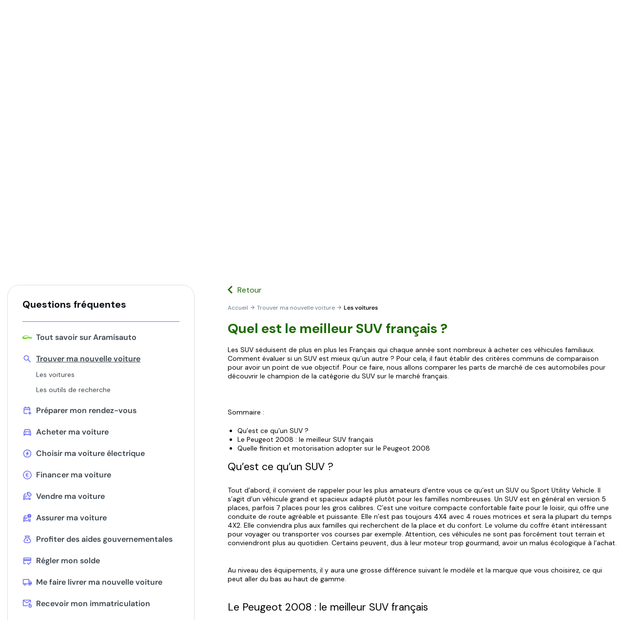

--- FILE ---
content_type: text/css; charset=utf-8
request_url: https://assets.app.smart-tribune.com/aramis/FAQ/faq-redesign.css
body_size: 35307
content:
@import"https://fonts.googleapis.com/css2?family=DM+Sans:ital,opsz,wght@0,9..40,100..1000%3B1,9..40,100..1000&display=swap";@import"https://cdnjs.cloudflare.com/ajax/libs/material-design-iconic-font/2.2.0/css/material-design-iconic-font.min.css";@import"https://cdnjs.cloudflare.com/ajax/libs/font-awesome/4.7.0/css/font-awesome.css";#st-faq-root,#st-faq-root *,#st-faq-root :after,#st-faq-root :before,body>.st-modal,body>.st-modal *,body>.st-modal :after,body>.st-modal :before{animation:none;animation-delay:0s;animation-direction:normal;animation-duration:0s;animation-fill-mode:none;animation-iteration-count:1;animation-name:none;animation-play-state:running;animation-timing-function:ease;backface-visibility:visible;background:0;background-attachment:scroll;background-clip:initial;background-color:transparent;background-image:none;background-origin:initial;background-position:0 0;background-position-x:0;background-position-y:0;background-repeat:repeat;background-size:initial;border:transparent;border-radius:0;border-bottom-left-radius:0;border-bottom-right-radius:0;border-collapse:initial;border-image:none;border-spacing:0;border-top-left-radius:0;border-top-right-radius:0;bottom:auto;box-shadow:none;box-sizing:border-box;caption-side:top;clear:none;clip:auto;column-fill:balance;column-gap:normal;column-rule:medium none currentColor;column-rule-color:initial;column-rule-style:none;column-rule-width:medium;column-span:none;columns:auto;content:normal;counter-increment:none;counter-reset:none;direction:ltr;display:inline;empty-cells:show;float:none;height:auto;-webkit-hyphens:none;hyphens:none;left:auto;list-style:none;list-style-image:none;list-style-position:outside;list-style-type:disc;margin:0;max-height:none;max-width:none;min-height:0;min-width:auto;opacity:1;outline:0;outline-color:invert;outline-style:none;outline-width:medium;overflow:visible;overflow-x:visible;overflow-y:visible;padding:0;page-break-after:auto;page-break-before:auto;page-break-inside:auto;perspective:none;perspective-origin:50% 50%;position:static;quotes:"“" "”" "‘" "’";right:auto;tab-size:8;table-layout:auto;text-align-last:auto;text-decoration:none;text-decoration-color:initial;text-decoration-line:none;text-decoration-style:solid;text-indent:0;text-shadow:none;text-transform:none;top:auto;transform:none;transform-style:flat;transition:none;transition-delay:0s;transition-duration:0s;transition-property:none;transition-timing-function:ease;unicode-bidi:normal;vertical-align:initial;visibility:visible;width:auto;z-index:auto}#st-faq-root{font-family:Helvetica,Arial,sans-serif}#st-faq-root *,#st-faq-root :after,#st-faq-root :before{color:inherit;font:inherit;font-family:inherit;font-size:inherit;font-style:inherit;font-variant:inherit;font-weight:inherit;letter-spacing:inherit;line-height:inherit;orphans:inherit;text-align:inherit;white-space:inherit;widows:inherit;word-spacing:inherit}#st-faq-root article,#st-faq-root div,#st-faq-root h1,#st-faq-root h2,#st-faq-root h3,#st-faq-root h4,#st-faq-root h5,#st-faq-root h6,#st-faq-root hr,#st-faq-root ol,#st-faq-root p,#st-faq-root section,#st-faq-root ul{display:block}#st-faq-root pre{white-space:pre}#st-faq-root hr{border-top:1px solid;margin:.5em auto}#st-faq-root table{display:table}#st-faq-root thead{display:table-header-group}#st-faq-root tbody{display:table-row-group}#st-faq-root tfoot{display:table-footer-group}#st-faq-root tr{display:table-row}#st-faq-root th{font-weight:700}#st-faq-root td,#st-faq-root th{display:table-cell}#st-faq-root .html-response .accordion{margin:1em auto}#st-faq-root .html-response .accordion>.accordion-item{background:hsla(0,0%,100%,.95);box-shadow:0 2px 5px hsla(0,0%,40%,.16);margin:0;transition:all .2s}#st-faq-root .html-response .accordion>.accordion-item>.accordion-item-title{align-items:center;background:transparent;border:none;display:flex;font-size:1.05em;justify-content:space-between;padding:1em;text-align:left;transition:inherit;width:100%}#st-faq-root .html-response .accordion>.accordion-item>.accordion-item-title:after{color:inherit;content:"›";display:block;font-size:1.5em;padding:0 .5em;transform:rotate(90deg);transition:all .4s;transition:inherit}#st-faq-root .html-response .accordion>.accordion-item>.accordion-item-content{background:transparent;border-top:1px solid transparent;max-height:0;overflow:hidden;padding:0 1em;transition:inherit}#st-faq-root .html-response .accordion>.accordion-item>.accordion-item-content>:last-child{margin-bottom:0}#st-faq-root .html-response .accordion>.accordion-item.open{margin:1em 0}#st-faq-root .html-response .accordion>.accordion-item.open>.accordion-item-title:after{transform:rotate(-90deg)}#st-faq-root .html-response .accordion>.accordion-item.open>.accordion-item-content{border-color:hsla(0,0%,40%,.16);max-height:500px;overflow:auto;padding:1em}#st-faq-root .html-response .stepper{margin:1em auto}#st-faq-root .html-response .stepper>.stepper-item{transition:all .2s}#st-faq-root .html-response .stepper>.stepper-item>.stepper-item-header{align-items:baseline;display:flex}#st-faq-root .html-response .stepper>.stepper-item>.stepper-item-header>.stepper-item-mark{align-items:center;background:#fff;border:1px solid transparent;border-radius:100%;color:#6b7c93;display:flex;flex-shrink:0;font-size:.9em;height:25px;justify-content:center;transition:all .2s;width:25px}#st-faq-root .html-response .stepper>.stepper-item>.stepper-item-header>.stepper-item-title{font-size:1.1em;font-weight:500;padding:1em;transition:opacity .2s}#st-faq-root .html-response .stepper>.stepper-item>.stepper-item-content{border-left:2px solid #ededed;margin:0 0 0 12px;max-height:0;overflow:hidden;padding:0 2em;transition:all .1s}#st-faq-root .html-response .stepper>.stepper-item>.stepper-item-content>:last-child{margin-bottom:0}#st-faq-root .html-response .stepper>.stepper-item>.stepper-action-bar{display:none;margin:0 0 0 14px;padding:0 2em;transition:opacity .2s}#st-faq-root .html-response .stepper>.stepper-item>.stepper-action-bar:not(:empty){margin-top:1em}#st-faq-root .html-response .stepper>.stepper-item>.stepper-action-bar button{background:#ededed;border:1px solid transparent;border-radius:3px;cursor:pointer;margin-right:.5em;padding:.4em .7em;vertical-align:middle}#st-faq-root .html-response .stepper>.stepper-item>.stepper-action-bar button:after,#st-faq-root .html-response .stepper>.stepper-item>.stepper-action-bar button:before{display:none;font-size:1.3em;vertical-align:middle}#st-faq-root .html-response .stepper>.stepper-item>.stepper-action-bar button>.label{display:inline-block;vertical-align:middle}#st-faq-root .html-response .stepper>.stepper-item>.stepper-action-bar button.stepper-previous{background:transparent;border-color:#6b7c93;color:#6b7c93}#st-faq-root .html-response .stepper>.stepper-item>.stepper-action-bar button.stepper-previous:before{content:"↤";margin-right:.5em}#st-faq-root .html-response .stepper>.stepper-item>.stepper-action-bar button.stepper-next{background:#6b7c93;border-color:#6b7c93;color:#fff}#st-faq-root .html-response .stepper>.stepper-item>.stepper-action-bar button.stepper-next:after{content:"↦";margin-left:.5em}#st-faq-root .html-response .stepper>.stepper-item.open{padding-bottom:.5em}#st-faq-root .html-response .stepper>.stepper-item.open>.stepper-item-content{max-height:500px;overflow:auto}#st-faq-root .html-response .stepper>.stepper-item.open>.stepper-action-bar{display:block}#st-faq-root .html-response .stepper>.stepper-item.previous>.stepper-item-header>.stepper-item-mark{background:#6b7c93;border-color:#6b7c93;color:#fff}#st-faq-root .html-response .stepper>.stepper-item.previous>.stepper-item-header>.stepper-item-mark:before{content:"✓";display:block;font-weight:600}#st-faq-root .html-response .stepper>.stepper-item.previous>.stepper-item-header>.stepper-item-mark>.stepper-item-number{display:none}#st-faq-root .html-response .stepper>.stepper-item.current>.stepper-item-header>.stepper-item-mark{background:#6b7c93;border-color:#6b7c93;color:#fff}#st-faq-root .html-response .stepper>.stepper-item:not(.current)>.stepper-item-content{opacity:.5}#st-faq-root .html-response .stepper>.stepper-item:not(.current)>.stepper-action-bar{opacity:.2}#st-faq-root .html-response .summary{background:hsla(0,0%,88%,.4);margin:.5em auto;padding:1em}#st-faq-root .html-response .summary>.summary-title{display:block;font-weight:500;margin-bottom:1em}#st-faq-root .html-response .summary>.summary-items>.summary-item{border-left:2px solid hsla(0,0%,78%,.5);display:none;font-size:.9em;opacity:.8;padding:.3em 0;text-decoration:underline;transition:all .1s}#st-faq-root .html-response .summary>.summary-items>.summary-item:focus,#st-faq-root .html-response .summary>.summary-items>.summary-item:hover{background:hsla(0,0%,88%,.5);border-left:2px solid hsla(0,0%,39%,.8);opacity:1}#st-faq-root .html-response .summary>.summary-items>.summary-item[data-st-relative-level]{display:block}#st-faq-root .html-response .summary>.summary-items>.summary-item[data-st-relative-level="0"]{border-left:none;margin-top:1.5em}#st-faq-root .html-response .summary>.summary-items>.summary-item[data-st-relative-level="1"]{padding-left:1em}#st-faq-root .html-response .summary>.summary-items>.summary-item[data-st-relative-level="2"]{padding-left:2em}#st-faq-root .html-response .summary>.summary-items>.summary-item[data-st-relative-level="3"]{padding-left:3em}#st-faq-root .html-response .summary>.summary-items>.summary-item[data-st-relative-level="4"]{padding-left:4em}#st-faq-root .html-response .summary>.summary-items>.summary-item[data-st-relative-level="5"]{padding-left:5em}#st-faq-root .html-response .summary>.summary-items>.summary-item[data-st-relative-level="6"]{padding-left:6em}#st-faq-root .html-response a[data-st-type=button]{background-color:#ededed;border:1px solid transparent;border-radius:3px;box-shadow:0 2px 5px hsla(0,0%,40%,.16);color:#6b7c93;display:inline-block;padding:.4em .7em;transition:all .4s}#st-faq-root .html-response a[data-st-type=button]:hover{background-color:#f9fafb}#st-faq-root .html-response a[data-st-type=button]:active{background-color:#e5e6e7}#st-faq-root .html-response .table-wrapper{margin:1em auto;overflow-x:auto;width:100%}#st-faq-root .html-response .table-wrapper>table.table{background:hsla(0,0%,100%,.95);border-collapse:collapse;margin:0;min-width:100%;width:max-content;word-break:normal}#st-faq-root .html-response .table-wrapper>table.table tr.table-row>td.table-cell{border:1px solid #c1c7d0;overflow:auto;padding:1em;vertical-align:top}#st-faq-root .html-response .table-wrapper>table.table tr.table-row>td.table-cell>.table-cell-content>:last-child{margin-bottom:0}#st-faq-root .html-response .image-wrapper,#st-faq-root .html-response .image-wrapper *{max-width:100%}#st-faq-root .html-response .image-wrapper>button{cursor:pointer;display:block;position:relative}#st-faq-root .html-response .image-wrapper>button>.image-container{font-size:0;max-width:inherit}#st-faq-root .html-response .image-wrapper>button>.image-container>img{max-width:inherit}#st-faq-root .html-response .image-wrapper>button>.image-overlay{background:hsla(0,0%,40%,.4);bottom:0;color:#fff;left:0;opacity:0;padding:16px;position:absolute;right:0;text-align:center;transition:all .3s}#st-faq-root .html-response .image-wrapper>button:hover>.image-overlay{opacity:1}body>.image-modal>.modal-body>button{background:transparent;border:none;cursor:zoom-in;display:block;height:100%;margin:0;overflow:hidden;padding:0;text-align:center;width:100%}body>.image-modal>.modal-body>button>img{height:auto;max-height:100%;max-width:100%;width:auto}body>.image-modal.original>.modal-body>button{cursor:zoom-out;overflow:auto}body>.image-modal.original>.modal-body>button>img{max-height:none;max-width:none}#st-faq-root .html-response .iframe-wrapper{max-width:100%}#st-faq-root .html-response .iframe-wrapper.cookie-not-accepted{background:hsla(0,0%,40%,.1)}#st-faq-root .html-response .iframe-wrapper *{max-width:100%}#st-faq-root .html-response .iframe-wrapper .overlay{background:#666;color:#fff;padding:16px;text-align:center}#st-faq-root .html-response .iframe-wrapper .overlay>.description{color:#fff}#st-faq-root .html-response .iframe-wrapper .overlay>.button{background:#fff;border-radius:4px;color:#000;margin-top:8px;padding:8px 16px}#st-faq-root .html-response .iframe-wrapper .overlay>.button:hover{background:#000;color:#fff;cursor:pointer}#st-faq-root .html-response .highlight{align-items:center;border-radius:4px;display:flex;margin-bottom:10px;padding:16px;position:relative}#st-faq-root .html-response .highlight>.highlight-icon{background-repeat:no-repeat;flex-shrink:0;height:24px;margin-right:10px;width:24px}#st-faq-root .html-response .highlight[data-st-level=info]{background-color:#eef7ff}#st-faq-root .html-response .highlight[data-st-level=info]>.highlight-icon{background-image:url("[data-uri]")}#st-faq-root .html-response .highlight[data-st-level=warning]{background-color:#fff7ed}#st-faq-root .html-response .highlight[data-st-level=warning]>.highlight-icon{background-image:url("[data-uri]")}#st-faq-root .html-response .highlight[data-st-level=note]{background-color:#f4ebff}#st-faq-root .html-response .highlight[data-st-level=note]>.highlight-icon{background-image:url("[data-uri]")}#st-faq-root .html-response .content-pdf-display{max-width:100%;overflow:hidden;width:100%}#st-faq-root .html-response .content-pdf-display object{border:none;height:600px;width:100%}#st-faq-root .html-response .file-wrapper{max-width:100%;padding:10px}#st-faq-root .html-response .file-wrapper>a{align-items:center;display:flex;flex-direction:column}#st-faq-root .html-response .file-wrapper>a>.file-icon{background-image:url("[data-uri]");background-repeat:no-repeat;flex-shrink:0;height:50px;width:50px}#st-faq-root .html-response .file-wrapper>a>.file-title{color:#6b7c93;font-size:.9rem;margin-top:15px}#st-faq-root .html-response .file-wrapper>a>.download-text{font-size:.9rem;margin-top:5px}#st-faq-root .html-response .file-wrapper>a>.download-text:hover{text-decoration:underline}#st-faq-root .response-content .html-response ul li{list-style-type:disc}#st-faq-root .response-content .html-response ul li:before{content:unset}#st-faq-root .response-content .html-response ul ul li{list-style-type:circle}#st-faq-root .response-content .html-response ul ul li:before{content:unset}#st-faq-root .response-content .html-response ul ul ul li{list-style-type:square}#st-faq-root .response-content .html-response ul ul ul li:before{content:unset}#st-faq-root .response-content .html-response ol li{list-style:decimal}#st-faq-root .response-content .html-response ol ol li{list-style:lower-alpha}#st-faq-root .response-content .html-response ol ol ol li{list-style:lower-roman}#st-faq-root [data-readmore]{max-height:9999px;overflow:hidden;transition:max-height 2s}#st-faq-root [data-readmore][data-readmore=activating]{max-height:none;position:fixed;top:150vh;transition:none;visibility:hidden}#st-faq-root .readmore{border:none;cursor:pointer;display:none;font-size:1rem;margin:0;overflow:hidden;padding:0;position:relative;text-align:center;width:100%}#st-faq-root .readmore:before{background:linear-gradient(180deg,transparent,#fff);content:"";display:block;height:40px;width:100%}#st-faq-root .readmore.shrink{display:block;margin-top:-40px}#st-faq-root .readmore>.readless-label,#st-faq-root .readmore>.readmore-label{background:#fff;display:block;font-size:.8em;opacity:.8;padding:10px;text-align:center;transition:all .2s;width:100%}#st-faq-root .readmore>.readless-label:after,#st-faq-root .readmore>.readmore-label:after{color:inherit;content:"›";display:block;font-size:1.2em;transform:rotate(90deg);transition:inherit}#st-faq-root .readmore>.readless-label:after{transform:rotate(270deg)}#st-faq-root .readmore:hover>.readmore-label{opacity:1}#st-faq-root .readmore:hover>.readmore-label:after{transform:rotate(90deg) translateX(2px) scale(1.5)}#st-faq-root .tooltip{display:inline-block;position:relative}#st-faq-root .tooltip .tooltiptext{background-color:#fff;border:1px solid #b8bfca;border-radius:3px;bottom:150%;color:#525252;display:none;padding:16px;position:absolute;right:0;width:340px;z-index:1}#st-faq-root .tooltip:hover .tooltiptext{display:block}#st-faq-root .skeleton-block-stack{margin-left:-10px;margin-right:-10px}#st-faq-root .skeleton-block-stack .block{background:#f5f5f5;display:flex;flex-direction:column;justify-content:center;min-height:130px;padding:20px;width:100%}#st-faq-root .skeleton-block-stack .block>.line{animation-duration:1.7s;animation-fill-mode:forwards;animation-iteration-count:infinite;animation-name:placeholderAnimate;animation-timing-function:linear;background:#f6f7f8;background:linear-gradient(90deg,#eee 2%,#ddd 18%,#eee 33%);background-size:1300px;border-radius:3px;height:10px;margin:10px 0;overflow:hidden;position:relative;width:100%}#st-faq-root .skeleton-block-stack .block>.line:nth-child(2){width:80%}#st-faq-root .skeleton-block-stack>.block{margin:0 10px}#st-faq-root .skeleton-line-stack{flex-direction:column}#st-faq-root .skeleton-line-stack .block{background:#f5f5f5;display:flex;flex-direction:column;justify-content:center;min-height:130px;padding:20px;width:100%}#st-faq-root .skeleton-line-stack .block>.line{animation-duration:1.7s;animation-fill-mode:forwards;animation-iteration-count:infinite;animation-name:placeholderAnimate;animation-timing-function:linear;background:#f6f7f8;background:linear-gradient(90deg,#eee 2%,#ddd 18%,#eee 33%);background-size:1300px;border-radius:3px;height:10px;margin:10px 0;overflow:hidden;position:relative;width:100%}#st-faq-root .skeleton-line-stack .block>.line:nth-child(2){width:80%}#st-faq-root .skeleton-line-stack>.block{padding:20px}#st-faq-root .skeleton{display:flex;margin:0 auto 20px}#st-faq-root .skeleton-content{background:#f5f5f5;flex-direction:column;padding:50px;width:100%}#st-faq-root .skeleton-content .image-wrapper{display:flex;max-width:140px;width:100%}#st-faq-root .skeleton-content .image-wrapper>.image{background-color:transparent;background-image:url("[data-uri]");background-position:50%;background-repeat:no-repeat;background-size:contain;width:100%}@keyframes placeholderAnimate{0%{background-position:-650px 0}to{background-position:650px 0}}#st-faq-root .skeleton-content .block{background:#f5f5f5;display:flex;flex-direction:column;justify-content:center;min-height:130px;padding:20px;width:100%}#st-faq-root .skeleton-content .block>.line{animation-duration:1.7s;animation-fill-mode:forwards;animation-iteration-count:infinite;animation-name:placeholderAnimate;animation-timing-function:linear;background:#f6f7f8;background:linear-gradient(90deg,#eee 2%,#ddd 18%,#eee 33%);background-size:1300px;border-radius:3px;height:10px;margin:10px 0;overflow:hidden;position:relative;width:100%}#st-faq-root .skeleton-content .block>.line:nth-child(2){width:80%}#st-faq-root .skeleton-content>.header{display:flex;flex-direction:row}#st-faq-root .skeleton-content>.header>.block{padding-left:50px;padding-right:0}#st-faq-root .skeleton-content>.block{padding-left:0;padding-right:0}#st-faq-root .previewModeBar{align-items:center;background:linear-gradient(270.9deg,#2b2b5e,#5d5d8e);box-shadow:0 2px 5px hsla(0,0%,40%,.16);color:#fff;display:flex;font-size:.9em;left:0;padding:10px;position:static;right:0;top:0;z-index:1}#st-faq-root .previewModeBar>.previewMode-title{align-items:inherit;display:flex}#st-faq-root .previewModeBar>.previewMode-title>svg{height:24px;margin-right:5px}#st-faq-root .previewModeBar>.previewMode-infos{flex:1 1 0%;min-width:0;padding:0 10px;text-align:center}#st-faq-root .previewModeBar>.previewMode-infos button{background:none;border:none;color:inherit;cursor:pointer;margin:0;overflow:hidden;padding:0;text-align:inherit;text-overflow:ellipsis;white-space:nowrap;width:100%}#st-faq-root .previewModeBar>.previewMode-infos button:hover{color:#ffa568;text-decoration:underline}#st-faq-root .previewModeBar>.previewMode-buttons button{background:#fff;border:1px solid rgba(255,165,104,.5);border-radius:3px;color:#ffa568;cursor:pointer;font-size:.8em;line-height:1.75;padding:2px 12px}#st-faq-root .previewModeBar>.previewMode-buttons button:hover{background-color:hsla(0,0%,100%,.96);border-color:#ffa568}#st-faq-root .previewModeBar.fixed{position:fixed}body>.st-modal{background-color:rgba(0,0,0,.9);bottom:-100%;color:#000;cursor:auto;display:flex;flex-direction:column;font:normal;font-family:Helvetica,Arial,sans-serif;font-size:medium;font-style:normal;font-variant:normal;font-weight:400;left:0;letter-spacing:normal;line-height:normal;opacity:0;orphans:2;position:fixed;right:0;text-align:left;top:100%;transition:opacity .2s;white-space:normal;widows:2;word-spacing:normal;z-index:9999999999}body>.st-modal *,body>.st-modal :after,body>.st-modal :before{color:inherit;font:inherit;font-family:inherit;font-size:inherit;font-style:inherit;font-variant:inherit;font-weight:inherit;letter-spacing:inherit;line-height:inherit;orphans:inherit;text-align:inherit;white-space:inherit;widows:inherit;word-spacing:inherit}body>.st-modal article,body>.st-modal div,body>.st-modal h1,body>.st-modal h2,body>.st-modal h3,body>.st-modal h4,body>.st-modal h5,body>.st-modal h6,body>.st-modal hr,body>.st-modal ol,body>.st-modal p,body>.st-modal section,body>.st-modal ul{display:block}body>.st-modal b,body>.st-modal strong{font-weight:700}body>.st-modal del,body>.st-modal s{text-decoration:line-through}body>.st-modal u{text-decoration:underline}body>.st-modal sub{font-size:smaller;vertical-align:sub}body>.st-modal sup{font-size:smaller;vertical-align:super}body>.st-modal ins{text-decoration:underline}body>.st-modal small{font-size:smaller}body>.st-modal cite,body>.st-modal em,body>.st-modal i,body>.st-modal q{font-style:italic}body>.st-modal pre{white-space:pre}body>.st-modal hr{border-top:1px solid;margin:.5em auto}body>.st-modal table{display:table}body>.st-modal thead{display:table-header-group}body>.st-modal tbody{display:table-row-group}body>.st-modal tfoot{display:table-footer-group}body>.st-modal tr{display:table-row}body>.st-modal th{font-weight:700}body>.st-modal td,body>.st-modal th{display:table-cell}body>.st-modal.opened{bottom:0;opacity:1;top:0}body>.st-modal>.modal-header{align-items:center;display:flex;justify-content:space-between;padding:30px}body>.st-modal>.modal-header>.caption{color:#fff}body>.st-modal>.modal-header>.close{align-items:center;background-color:#000;border:none;border-radius:50%;color:#fff;cursor:pointer;display:flex;font-size:1.5rem;height:40px;justify-content:center;margin:0;padding:0;width:40px}body>.st-modal>.modal-body{flex:1 1 0%;overflow:auto}#st-faq-root .maintenance{background:#f6f6f6;display:flex;flex-direction:column;font-family:Arial,Helvetica,sans-serif;font-style:normal;margin:40px auto;padding:46px 66px;width:80%}#st-faq-root .maintenance>h1{color:#3d3d3b;font-size:36px;font-weight:400;line-height:52px;margin-bottom:24px;text-align:center}#st-faq-root .maintenance>p{font-size:16px;font-weight:400;letter-spacing:0;line-height:24px;text-align:left}#st-faq-root .maintenance>button{background:#bdbdcf!important;border-radius:3px;color:#fff;cursor:pointer;font-size:14px;margin:32px auto;padding:8px 53px}#st-faq-root .maintenance>button:hover{opacity:.95}#st-faq-root .question-statistic-info{align-items:center;display:flex}#st-faq-root .question-statistic-info-icon{background-size:contain;height:16px;max-height:16px;max-width:16px;width:16px}#st-faq-root .question-statistic-info-vote-yes .question-statistic-info-icon{background-image:url("[data-uri]")}#st-faq-root .question-statistic-info-vote-no .question-statistic-info-icon{background-image:url("[data-uri]")}#st-faq-root .question-statistic-info-views-count .question-statistic-info-icon{background-image:url("[data-uri]")}#st-faq-root .question-statistic-info-comment-count .question-statistic-info-icon{background-image:url("[data-uri]")}#st-faq-root .speech-recognition>.speech-recognition-icon{background:url("[data-uri]");background-position:50%;background-repeat:no-repeat;background-size:contain;cursor:pointer;height:15px;width:15px}#st-faq-root .share-content .share-content-icon{background-image:url("[data-uri]");background-repeat:no-repeat;background-size:contain;height:16px;width:16px}#st-faq-root .share-content .share-content-icon:hover{cursor:pointer}#st-faq-root .search-bar-input-wrapper .suggestion-list-wrapper>.suggestion-list>.suggestion-count{display:block;max-height:0;overflow:hidden}#st-faq-root .dynamic-contact-buttons>.dynamic-contact-buttons-infos.dynamic-contact-buttons-infos-opening-hours-inactive>.dynamic-contact-buttons-info-opening-hours{display:none}#st-faq-root .response-engine-content-wrapper .response-engine-copy-to-clipboard .response-engine-copy-to-clipboard-icon{background-image:url("[data-uri]");background-repeat:no-repeat;background-size:contain;height:16px;width:16px}#st-faq-root .response-engine-content-wrapper .response-engine-copy-to-clipboard .response-engine-copy-to-clipboard-icon:hover{cursor:pointer}#st-faq #st-faq-loader{background-image:url([data-uri]);background-position:50%;background-repeat:no-repeat;min-height:100vh}#st-faq #st-faq-root.st-faq-root .search-group .search-examples .search-examples-list{list-style:none;margin:0;padding:0}#st-faq #st-faq-root.st-faq-root .thematic-dropdown-wrapper .active-thematic-title button,#st-faq .history-dropdown-wrapper .history-dropdown>.button{max-width:100%;overflow:hidden;text-overflow:ellipsis;white-space:nowrap}#st-faq #st-faq-root.st-faq-root .thematic-dropdown-wrapper .active-thematic-title button:after,#st-faq .history-dropdown-wrapper .history-dropdown>.button:after{font:normal normal normal 14px/1 FontAwesome}#st-faq .breadcrumb:not(.suggestion-thematic-breadcrumbs) .breadcrumb-item:after{font:normal normal normal 14px/1 Material-Design-Iconic-Font}#st-faq-root{color:#000;cursor:auto;font:normal;font-family:DM Sans,sans-serif;font-size:medium;font-style:normal;font-variant:normal;font-weight:400;letter-spacing:normal;line-height:normal;orphans:2;text-align:left;text-align-last:auto;text-decoration:none;text-decoration-color:initial;text-decoration-line:none;text-decoration-style:solid;text-indent:0;text-shadow:none;text-transform:none;white-space:normal;widows:2;word-spacing:normal}#st-faq-root,#st-faq-root *,#st-faq-root:after,#st-faq-root:before{animation:none;animation-delay:0s;animation-direction:normal;animation-duration:0s;animation-fill-mode:none;animation-iteration-count:1;animation-name:none;animation-play-state:running;animation-timing-function:ease;backface-visibility:visible;background:0;background-attachment:scroll;background-clip:initial;background-color:transparent;background-image:none;background-origin:initial;background-position:0 0;background-position-x:0;background-position-y:0;background-repeat:repeat;background-size:initial;border:transparent;border-bottom-left-radius:0;border-bottom-right-radius:0;border-collapse:initial;border-image:none;border-radius:0;border-spacing:0;border-top-left-radius:0;border-top-right-radius:0;bottom:auto;box-shadow:none;box-sizing:border-box;caption-side:top;clear:none;clip:auto;-webkit-columns:auto;-moz-columns:auto;-webkit-column-count:auto;-moz-column-count:auto;column-fill:balance;column-gap:normal;column-rule:medium none currentColor;column-rule-color:initial;column-rule-style:none;column-rule-width:medium;column-span:none;-webkit-column-width:auto;-moz-column-width:auto;columns:auto;content:normal;counter-increment:none;counter-reset:none;direction:ltr;display:inline;empty-cells:show;float:none;height:auto;-webkit-hyphens:none;hyphens:none;left:auto;list-style:none;list-style-image:none;list-style-position:outside;list-style-type:disc;margin:0;max-height:none;max-width:none;min-height:0;min-width:0;opacity:1;outline:0;outline-color:invert;outline-style:none;outline-width:medium;overflow:visible;overflow-x:visible;overflow-y:visible;padding:0;page-break-after:auto;page-break-before:auto;page-break-inside:auto;perspective:none;perspective-origin:50% 50%;position:static;quotes:"“" "”" "‘" "’";right:auto;tab-size:8;table-layout:auto;top:auto;transform:none;transform-style:flat;transition:none;transition-delay:0s;transition-duration:0s;transition-property:none;transition-timing-function:ease;unicode-bidi:normal;vertical-align:initial;visibility:visible;width:auto;z-index:auto}#st-faq-root *,#st-faq-root:after,#st-faq-root:before{color:inherit;cursor:inherit;font:inherit;font-family:inherit;font-size:inherit;font-style:inherit;font-variant:inherit;font-weight:inherit;letter-spacing:inherit;line-height:inherit;orphans:inherit;text-align:inherit;text-align-last:auto;text-decoration:none;text-decoration-color:initial;text-decoration-line:none;text-decoration-style:solid;text-indent:0;text-shadow:none;text-transform:none;white-space:inherit;widows:inherit;word-spacing:inherit}#st-faq-root article,#st-faq-root div,#st-faq-root h1,#st-faq-root h2,#st-faq-root h3,#st-faq-root h4,#st-faq-root h5,#st-faq-root h6,#st-faq-root p,#st-faq-root section,#st-faq-root ul{display:block}#st-faq-root b,#st-faq-root strong{font-weight:700}#st-faq-root del,#st-faq-root s{text-decoration:line-through}#st-faq-root u{text-decoration:underline}#st-faq-root sub{font-size:smaller;vertical-align:sub}#st-faq-root sup{font-size:smaller;vertical-align:super}#st-faq-root ins{text-decoration:underline}#st-faq-root small{font-size:smaller}#st-faq-root cite,#st-faq-root em,#st-faq-root i,#st-faq-root q{font-style:italic}#st-faq-root li{display:list-item;list-style:none}#st-faq-root a{cursor:pointer}#st-faq-root.st-faq-root{margin:0 auto;width:100%}#st-faq-root.st-faq-root .group>.grid{display:flex}#st-faq-root.st-faq-root .group>.grid>.grid-item{flex:1 0 auto}#st-faq-root.st-faq-root .results-page-title>.results-page-title-query:before{content:"«";margin-right:.25em}#st-faq-root.st-faq-root .results-page-title>.results-page-title-query:after{content:"»";margin-left:.25em}#st-faq #st-faq-root h1,#st-faq #st-faq-root h2,#st-faq #st-faq-root h3,#st-faq #st-faq-root h4,#st-faq #st-faq-root h5,#st-faq #st-faq-root h6{font-weight:400;margin:0 0 .5em}#st-faq #st-faq-root input[type=email],#st-faq #st-faq-root input[type=text]{font-family:DM Sans,sans-serif;outline:0}#st-faq #st-faq-root input[type=email]::-ms-clear,#st-faq #st-faq-root input[type=text]::-ms-clear{display:none}#st-faq #st-faq-root .guide-title,#st-faq #st-faq-root .home-page-title,#st-faq #st-faq-root .promoted-question .title,#st-faq #st-faq-root .promoted-question-details .title,#st-faq #st-faq-root .question-page-title,#st-faq #st-faq-root .related-question-list-title,#st-faq #st-faq-root .results-page-title,#st-faq #st-faq-root .step-title,#st-faq #st-faq-root .thematic-page-title{color:#1e6b00;font-size:28px;font-weight:700;line-height:1.3;margin:0;padding:16px 0}#st-faq #st-faq-root .related-question-list-title,#st-faq #st-faq-root .step-title{font-size:20px}body{margin:0}#st-faq{background:#fff;min-height:100vh;overflow:inherit}#st-faq #st-faq-root{display:block;font-family:DM Sans,sans-serif;font-weight:400;padding:0 15px}#st-faq #st-faq-root,#st-faq *,#st-faq:after,#st-faq:before{box-sizing:border-box}#st-faq:focus{outline:0}#st-faq a{text-decoration:none}#st-faq a,#st-faq a *{cursor:pointer}#st-faq b,#st-faq strong{font-weight:700}#st-faq del,#st-faq s{text-decoration:line-through}#st-faq u{text-decoration:underline}#st-faq sub{font-size:smaller;vertical-align:sub}#st-faq sup{font-size:smaller;vertical-align:super}#st-faq ins{text-decoration:underline}#st-faq small{font-size:smaller}#st-faq cite,#st-faq em,#st-faq i,#st-faq q{font-style:italic}#st-faq mark{background-color:#009cd1}#st-faq .iframe-wrapper{overflow:hidden;padding-top:56.25%;position:relative}#st-faq .iframe-wrapper iframe{border:0;height:100%;left:0;position:absolute;top:0;width:100%}#st-faq button,#st-faq input{background:0 0;border:none;box-shadow:none;font-family:DM Sans,sans-serif}#st-faq .content{padding:32px 0 76px}#st-faq #st-faq-root.st-faq-root .search-group{background:url(https://assets.app.smart-tribune.com/aramis/images/faq-aramisauto.jpeg) no-repeat 50%/cover;margin:0 -15px;padding:114px 15px 106px;position:relative;z-index:200}#st-faq #st-faq-root.st-faq-root .search-group:before{background:linear-gradient(0deg,transparent 45%,rgba(0,0,0,.5) 65%,transparent 85%);bottom:0;content:"";left:0;position:absolute;right:0;top:0;z-index:-1}#st-faq #st-faq-root.st-faq-root .search-group+.divider{display:none}#st-faq #st-faq-root.st-faq-root .search-group .search-bar,#st-faq #st-faq-root.st-faq-root .search-group .search-examples,#st-faq #st-faq-root.st-faq-root .search-group .search-title{margin:0 auto;max-width:1065px}#st-faq #st-faq-root.st-faq-root .search-group .search-title{color:#fff;display:block;font-family:DM Sans,sans-serif;font-size:64px;font-weight:600;line-height:1;padding:0 0 40px;text-align:left}#st-faq #st-faq-root.st-faq-root .search-group .search-bar-container{padding:0 0 12px;position:relative}#st-faq #st-faq-root.st-faq-root .search-group .search-bar-input-wrapper{background:#fff;border-radius:12px;flex-grow:1;position:relative}#st-faq #st-faq-root.st-faq-root .search-group input[type=text].autocomplete-input{background:no-repeat center left 12px;background-image:url("data:image/svg+xml;charset=utf-8,%3Csvg xmlns='http://www.w3.org/2000/svg' width='25' height='25' fill='none' viewBox='0 0 25 25'%3E%3Cmask id='a' width='25' height='25' x='0' y='0' maskUnits='userSpaceOnUse' style='mask-type:alpha'%3E%3Cpath fill='%23D9D9D9' d='M.5.5h24v24H.5z'/%3E%3C/mask%3E%3Cg mask='url(%23a)'%3E%3Cpath fill='%230E1318' d='M10 16.5q-2.725 0-4.612-1.887T3.5 10t1.888-4.612T10 3.5t4.613 1.888T16.5 10a6.1 6.1 0 0 1-1.3 3.8l5.6 5.6a.95.95 0 0 1 .275.7.95.95 0 0 1-.275.7.95.95 0 0 1-.7.275.95.95 0 0 1-.7-.275l-5.6-5.6q-.75.6-1.725.95T10 16.5m0-2q1.875 0 3.188-1.312Q14.5 11.875 14.5 10t-1.312-3.187T10 5.5 6.813 6.813 5.5 10t1.313 3.188T10 14.5'/%3E%3C/g%3E%3C/svg%3E");color:#0e1318;font-family:DM Sans,sans-serif;font-size:16px;font-weight:400;height:56px;line-height:1.2;padding:0 20px 0 44px;position:relative;width:100%;z-index:100}#st-faq #st-faq-root.st-faq-root .search-group input[type=text].autocomplete-input:focus::placeholder{color:transparent}#st-faq #st-faq-root.st-faq-root .search-group input[type=submit].search-bar-button{-webkit-appearance:none;background:#6ad724;border:none;border-radius:12px;color:#0e1318;cursor:pointer;font-family:DM Sans,sans-serif;font-size:14px;font-weight:600;height:56px;line-height:1.2;margin:0 0 0 8px;opacity:1;outline:0;padding:0 24px;position:relative;text-align:center;transition:all .2s linear;width:auto;z-index:1}#st-faq #st-faq-root.st-faq-root .search-group input[type=submit].search-bar-button:disabled{cursor:inherit}#st-faq #st-faq-root.st-faq-root .search-group input[type=submit].search-bar-button:not(:disabled):hover{opacity:.8}#st-faq #st-faq-root.st-faq-root .search-group .suggestion-list-wrapper{background:#fff;border-radius:12px;left:0;margin:0;overflow:hidden;padding:56px 0 0;position:absolute;top:0;width:100%;z-index:99}#st-faq #st-faq-root.st-faq-root .search-group .suggestion-list-wrapper>ul{background-color:#f7f7f6}#st-faq #st-faq-root.st-faq-root .search-group .suggestion-list-wrapper>ul:before{color:#b0afaf;content:"Suggestions :";font-size:12px;padding:0 20px 10px 5px;text-transform:uppercase}#st-faq #st-faq-root.st-faq-root .search-group .suggestion-list-wrapper ul li a,#st-faq #st-faq-root.st-faq-root .search-group .suggestion-list-wrapper ul li button{align-items:center;color:#455a64;display:flex;flex-grow:1;font-size:16px;font-weight:400;line-height:1.57;padding:8px 40px 8px 0;position:relative}#st-faq #st-faq-root.st-faq-root .search-group .suggestion-list-wrapper ul li a *,#st-faq #st-faq-root.st-faq-root .search-group .suggestion-list-wrapper ul li button *{font:inherit;margin:0;padding:0}#st-faq #st-faq-root.st-faq-root .search-group .suggestion-list-wrapper ul li a:after,#st-faq #st-faq-root.st-faq-root .search-group .suggestion-list-wrapper ul li button:after{color:#455a64;content:"";position:absolute;right:15px;top:50%;transform:translateY(-50%)}#st-faq #st-faq-root.st-faq-root .search-group .suggestion-list-wrapper:empty{display:none}#st-faq #st-faq-root.st-faq-root .search-group .suggestion-list-wrapper .suggestion-list-empty{color:#333;display:block;padding:20px}#st-faq #st-faq-root.st-faq-root .search-group .suggestion-list-wrapper mark{background-color:transparent;font-weight:600}#st-faq #st-faq-root.st-faq-root .search-group .suggestion-list-wrapper ul{padding-bottom:5px;padding-left:20px;padding-right:20px}#st-faq #st-faq-root.st-faq-root .search-group .suggestion-list-wrapper ul li.suggestion-item a{align-items:flex-start;background-color:#f7f7f6;color:#4f4e4e;flex-direction:column;font-family:DM Sans,sans-serif;font-size:12px;padding:9px 5px;transition:background-color .2s linear}#st-faq #st-faq-root.st-faq-root .search-group .suggestion-list-wrapper ul li.suggestion-item a .search-bar-input-list-item-document-type{display:none}#st-faq #st-faq-root.st-faq-root .search-group .suggestion-list-wrapper ul li.suggestion-item a:hover{cursor:pointer;opacity:.8;text-decoration:none}#st-faq #st-faq-root.st-faq-root .search-group .suggestion-list-wrapper ul li.suggestion-item a:after{display:none}#st-faq #st-faq-root.st-faq-root .search-group .suggestion-list-wrapper ul li.suggestion-item .breadcrumb-unclickable-link{color:inherit;display:block;font-family:DM Sans,sans-serif;font-size:12px;font-weight:400;line-height:2.08;padding:0}#st-faq #st-faq-root.st-faq-root .search-group .suggestion-list-wrapper ul li.suggestion-item .breadcrumb,#st-faq #st-faq-root.st-faq-root .search-group .suggestion-list-wrapper ul li.suggestion-item .breadcrumb-item{display:block}#st-faq #st-faq-root.st-faq-root .search-group .suggestion-list-wrapper ul li.suggestion-item .breadcrumb-item:before,#st-faq #st-faq-root.st-faq-root .search-group .suggestion-list-wrapper ul li.suggestion-item .breadcrumb-item:not(:first-child){display:none}#st-faq #st-faq-root.st-faq-root .search-group .suggestion-list-wrapper .suggestions-corrected-query{color:#4f4e4e;font-size:12px;padding:10px 5px 10px 25px}#st-faq #st-faq-root.st-faq-root .search-group .suggestion-list-wrapper .suggestions-corrected-query span{font-weight:600}#st-faq #st-faq-root.st-faq-root .search-group .search-examples,#st-faq #st-faq-root.st-faq-root .search-group .search-examples .search-examples-list{display:flex;flex-wrap:wrap}#st-faq #st-faq-root.st-faq-root .search-group .search-examples .search-examples-title{color:#fff;display:inline;font-size:16px;font-weight:400;line-height:1.5;margin:2px 8px 0 0}#st-faq #st-faq-root.st-faq-root .search-group .search-examples .search-example-item{padding:0 0 8px}#st-faq #st-faq-root.st-faq-root .search-group .search-examples .search-example-item:not(:last-child){padding-right:8px}#st-faq #st-faq-root.st-faq-root .search-group .search-examples .search-example-item a{background:#fff;border:1px solid #d9dee2;border-radius:12px;color:#677889;display:block;font-size:14px;font-weight:600;line-height:1.4286;padding:3px 11px;transition:all .2s}#st-faq #st-faq-root.st-faq-root .search-group .search-examples .search-example-item a:hover{background-color:#e8ffdc;border-color:#e8ffdc;color:#0e1318}#st-faq #st-faq-root.st-faq-root .question-list-wrapper>.question-list{border-top:1px solid #9fabb7;margin:0;padding:0}#st-faq #st-faq-root.st-faq-root .question-list-wrapper>.question-list li{border-bottom:1px solid #d9dee2;border-top:1px solid #fff;display:flex;transition:all .2s}#st-faq #st-faq-root.st-faq-root .question-list-wrapper>.question-list li:hover{background-color:#fff;border-bottom:1px solid #a7a7a7;border-top:1px solid #a7a7a7}#st-faq #st-faq-root.st-faq-root .question-list-wrapper>.question-list li a,#st-faq #st-faq-root.st-faq-root .question-list-wrapper>.question-list li button{align-items:center;background:0 0;border:none;color:#3b454e;cursor:pointer;display:flex;flex-grow:1;font-size:inherit;font-weight:400;height:auto;justify-content:flex-start;line-height:inherit;min-height:0;padding:16px 0;position:relative;transition:all .2s}#st-faq #st-faq-root.st-faq-root .question-list-wrapper>.question-list li a>*,#st-faq #st-faq-root.st-faq-root .question-list-wrapper>.question-list li button>*{font-size:inherit;font-weight:inherit;margin:0;text-align:left}#st-faq #st-faq-root.st-faq-root .question-list-wrapper>.question-list li a .breadcrumb,#st-faq #st-faq-root.st-faq-root .question-list-wrapper>.question-list li button .breadcrumb{display:none}#st-faq #st-faq-root.st-faq-root .question-list-wrapper>.question-list li a .question-list-item-document-type,#st-faq #st-faq-root.st-faq-root .question-list-wrapper>.question-list li button .question-list-item-document-type{background:#d9dee2;border-radius:20px;color:#3b454e;font-size:12px;font-weight:400;line-height:1.3333;margin:0 0 0 10px;padding:2px 4px}#st-faq #st-faq-root.st-faq-root .question-list-wrapper>.question-list li a .question-list-item-document-type-question,#st-faq #st-faq-root.st-faq-root .question-list-wrapper>.question-list li button .question-list-item-document-type-question{display:none}#st-faq #st-faq-root.st-faq-root .question-list-pagination-wrapper{margin:0 auto;width:fit-content}#st-faq .question-list-pagination{padding-top:20px;position:relative}#st-faq .question-list-pagination-list{display:flex;padding-top:30px;width:min-content}#st-faq .question-list-pagination-label{display:none}#st-faq .question-list-pagination-list-item:last-child{border-right:none}#st-faq .question-list-pagination-list-item a{align-items:center;background-color:#ececec;border-radius:12px;color:#1e6b00;display:flex;font-family:DM Sans,sans-serif,Arial;font-size:12px;font-weight:700;height:30px;justify-content:center;margin:0 7px 0 0;padding:0;position:relative;transition:color,background-color,border-color .2s linear;-webkit-transition:color,background-color,border-color .2s linear;-moz-transition:color,background-color,border-color .2s linear;-o-transition:color,background-color,border-color .2s linear;width:30px}#st-faq .question-list-pagination-list-item a:hover{opacity:.8}#st-faq .question-list-pagination-list-item.active a{background-color:#1e6b00;color:#fff}#st-faq #st-faq-root.st-faq-root .page-results .question-list-empty{color:#000;display:block;font-size:24px;font-weight:600;padding:15px;position:relative;text-align:left}#st-faq .bottom-navigation-group{align-items:flex-start;display:flex;justify-content:space-between;padding:30px 0 0}#st-faq .guideHeader{padding-top:16px}#st-faq .guideFooter>.grid-item{padding:16px 0 0}#st-faq .guideFooter>.grid-item:empty{display:none}#st-faq .breadcrumb:not(.suggestion-thematic-breadcrumbs){align-items:flex-start;display:flex;flex-wrap:wrap}#st-faq .breadcrumb:not(.suggestion-thematic-breadcrumbs).question-breadcrumb .breadcrumb-item:last-child{display:none}#st-faq .breadcrumb:not(.suggestion-thematic-breadcrumbs).question-breadcrumb .breadcrumb-item:nth-last-child(2){color:#0e1318;font-weight:600}#st-faq .breadcrumb:not(.suggestion-thematic-breadcrumbs).question-breadcrumb .breadcrumb-item:nth-last-child(2):after{display:none}#st-faq .breadcrumb:not(.suggestion-thematic-breadcrumbs) .breadcrumb-item{color:#677889;font-size:12px;font-weight:400;line-height:1.5;white-space:normal}#st-faq .breadcrumb:not(.suggestion-thematic-breadcrumbs) .breadcrumb-item:after{content:"";font-size:12px;margin:0 5px}#st-faq .breadcrumb:not(.suggestion-thematic-breadcrumbs) .breadcrumb-item span{color:inherit;font:inherit}#st-faq .breadcrumb:not(.suggestion-thematic-breadcrumbs) .breadcrumb-item a{color:inherit;line-height:1;font:inherit;transition:all .2s}#st-faq .breadcrumb:not(.suggestion-thematic-breadcrumbs) .breadcrumb-item a:hover{color:#0e1318}#st-faq .breadcrumb:not(.suggestion-thematic-breadcrumbs) .breadcrumb-item:last-child{color:#0e1318;font-weight:600}#st-faq .breadcrumb:not(.suggestion-thematic-breadcrumbs) .breadcrumb-item:last-child:after{display:none}#st-faq-root.st-faq-root .contact-group{width:fit-content}#st-faq-root.st-faq-root .contact-group .divider{max-width:inherit}#st-faq-root.st-faq-root .contact-group .contact-buttons,#st-faq-root.st-faq-root .contact-group .contact-title{max-width:none;width:auto}#st-faq-root.st-faq-root .contact-group .contact-buttons{padding-top:0}#st-faq #st-faq-root .contact-group{display:block;padding:34px 0 0}#st-faq #st-faq-root .contact-title{color:#1e6b00;float:left;font-family:DM Sans,sans-serif;font-size:20px;font-weight:700;margin-bottom:16px;margin-top:16px}#st-faq #st-faq-root .contact-button{align-items:left;background-color:#6ad724;border-radius:12px;color:#0e1318;cursor:pointer;display:inline-block;font-family:DM Sans,sans-serif;font-size:16px;justify-content:left;margin:0 0 8px 30px;outline:0;padding:9px 25px;text-align:left;text-align:center;text-transform:uppercase;transition:all .2s linear}#st-faq #st-faq-root .contact-button .contact-button-description{display:none}#st-faq #st-faq-root .contact-button:hover{opacity:.8}#st-faq #st-faq-root .contact-button span{font-size:inherit;letter-spacing:inherit;line-height:inherit}#st-faq #st-faq-root .page-thematic .contact-buttons,#st-faq .page-results .contact-buttons{display:none}#st-faq #st-faq-root .page-question .contact-buttons{display:inline-block}#st-faq .dynamic-contact-buttons .dynamic-contact-buttons-info-content,#st-faq .dynamic-contact-buttons .dynamic-contact-buttons-infos-method-contact_form,#st-faq .dynamic-contact-buttons .dynamic-contact-buttons-infos-method-link,#st-faq .dynamic-contact-buttons .dynamic-contact-buttons-infos-method-phone{display:none}#st-faq .question-group{display:flex;margin-bottom:40px}#st-faq .question-group .question-aside{margin-left:44px;width:340px}#st-faq .question-group .related-question li a:hover{padding-left:0!important}#st-faq .question-group>.grid-item:nth-child(2){flex-shrink:0}#st-faq .vote{border-bottom:1px solid #d9dee2;border-top:1px solid #d9dee2;margin:24px 0;padding:16px 0}#st-faq .vote.voted.vote-failed .vote-buttons,#st-faq .vote.voted.vote-failed .vote-title{display:none}#st-faq .vote.voted.vote-successed.voted-negative .contact-group{display:block}#st-faq .vote.voted.vote-successed .vote-buttons,#st-faq .vote.voted.vote-successed .vote-title,#st-faq .vote.voted.vote-successed.comment-sent .vote-reason-list,#st-faq .vote.voted.vote-successed.comment-sent .vote-reason-list-title,#st-faq .vote.voted.vote-successed.voted-negative.reason-selected:not(.reason-selected-commentable) .vote-reason-list,#st-faq .vote.voted.vote-successed.voted-negative.reason-selected:not(.reason-selected-commentable) .vote-reason-list-title{display:none}#st-faq .vote.voted.vote-successed.comment-sent .vote-reason-list-success,#st-faq .vote.voted.vote-successed.voted-negative.reason-selected:not(.reason-selected-commentable) .vote-reason-list-success{display:block}#st-faq .vote .vote-success{display:none}#st-faq .vote .vote-success.vote-positive{display:block}#st-faq .vote .vote-error,#st-faq .vote .vote-reason-list-success,#st-faq .vote .vote-reason-list-title,#st-faq .vote .vote-success,#st-faq .vote .vote-title{color:#3b454e;font-size:14px;font-weight:600;line-height:1.5}#st-faq .vote .vote-reason-list-title{padding-bottom:8px}#st-faq .vote .vote-reason-list-title span{color:#1e6b00;display:block;font-size:16px;padding:0 0 4px}#st-faq .vote .vote-error:empty{display:none}#st-faq .vote-buttons{display:flex;justify-content:center}#st-faq .vote-buttons .vote-button{border:1px solid #1e6b00;border-radius:12px;color:#1e6b00;cursor:pointer;font-size:14px;font-weight:600;height:40px;line-height:1.5;margin:0 0 0 10px;position:relative;text-align:center;transition:all .2s;width:60px}#st-faq .vote-buttons .vote-button span{text-transform:capitalize}#st-faq .vote-buttons .vote-button.positive{background-color:#6ad724;border-color:#6ad724;color:#0e1318}#st-faq .vote-buttons .vote-button:disabled{cursor:default;opacity:.6}#st-faq .vote-buttons .vote-button.selected,#st-faq .vote-buttons .vote-button:not(:disabled):hover{opacity:.8}#st-faq .vote-reason-list-wrapper:empty{display:none}#st-faq .vote-reason-list-wrapper .vote-reason-list li{display:block}#st-faq .vote-reason-list-wrapper .vote-reason-list li .button{color:#0e1318;cursor:pointer;display:block;font-size:14px;font-weight:400;line-height:1.5;padding:5px 0 5px 24px;position:relative;text-align:left;transition:all .2s;width:100%}#st-faq .vote-reason-list-wrapper .vote-reason-list li .button:before{border:1px solid;border-radius:100%;content:"";height:16px;left:0;position:absolute;right:auto;top:8px;width:16px}#st-faq .vote-reason-list-wrapper .vote-reason-list li .button:after{background:currentColor;border-radius:100%;content:"";height:10px;left:3px;opacity:0;position:absolute;top:11px;transition:all .2s;width:10px}#st-faq .vote-reason-list-wrapper .vote-reason-list li .button:not(:disabled):hover:after,#st-faq .vote-reason-list-wrapper .vote-reason-list li.selected .button:after{opacity:1}#st-faq .vote-reason-list-wrapper .vote-reason-list li.selected .comment-form{display:block}#st-faq .vote-reason-list-wrapper .vote-reason-list li .comment-form{display:none}#st-faq .vote-reason-list-wrapper .vote-reason-list li .comment-form-fieldset{border:none;margin:0;padding:0;width:100%}#st-faq .vote-reason-list-wrapper .vote-reason-list li .comment-form-label{color:#6ad724;font-size:15px;font-weight:700;line-height:1.2}#st-faq .vote-reason-list-wrapper .vote-reason-list li .comment-form-textarea{background:#fff;border:1px solid #d9dee2;border-radius:12px;color:#0e1318;display:block;font-family:DM Sans,sans-serif;font-size:14px;font-weight:400;height:88px;line-height:1.4286;margin:12px 0;padding:8px 12px;resize:none;text-align:left;width:100%}#st-faq .vote-reason-list-wrapper .vote-reason-list li .comment-form-textarea:focus::placeholder{color:transparent}#st-faq .vote-reason-list-wrapper .vote-reason-list li .comment-form-button{-webkit-appearance:none;background:#6ad724;border:none;border-radius:12px;color:#0e1318;cursor:pointer;display:block;font-size:14px;font-weight:600;line-height:1.4286;margin:0 0 0 auto;opacity:1;outline:0;padding:10px 24px;text-align:center;text-shadow:none;transition:all .2s}#st-faq .vote-reason-list-wrapper .vote-reason-list li .comment-form-button:disabled{cursor:default}#st-faq .vote-reason-list-wrapper .vote-reason-list li .comment-form-button:not(:disabled):hover{opacity:.8}#st-faq .vote-reason-list-wrapper .vote-reason-list li .comment-form-limit-message{display:none}#st-faq .vote-reason-list-wrapper.done li .button{cursor:default}#st-faq .vote-reason-list-wrapper .vote-reason-list-success,#st-faq .vote-reason-list-wrapper.done li:not(.selected){display:none}#st-faq .question-details{padding:0}#st-faq .response-content{font-family:DM Sans,sans-serif,Arial;font-size:14px;word-wrap:break-word;color:#000;padding-bottom:35px}#st-faq .response-content .html-response .summary{background:#f6f7f8;border-radius:16px;display:block;padding:24px 32px 20px}#st-faq .response-content .html-response .summary .summary-title{border-bottom:1px solid #9fabb7;color:#6e6efa;font-size:20px;font-weight:700;line-height:1.3;margin:0 0 4px;padding:0 0 8px;position:relative}#st-faq .response-content .html-response .summary .summary-items{display:block}#st-faq .response-content .html-response .summary .summary-items .summary-item{background:0 0!important;border-left:2px solid hsla(0,0%,78%,.5)!important;color:#3b454e;display:block;font-size:inherit;margin:0;opacity:1;padding:4px 0;text-decoration:underline}#st-faq .response-content .html-response .summary .summary-items .summary-item[data-st-relative-level="0"]{border-left:none!important;margin-top:0}#st-faq .response-content .html-response .summary .summary-items .summary-item[data-st-relative-level="1"]{font-size:.95em;padding-left:10px}#st-faq .response-content .html-response .summary .summary-items .summary-item[data-st-relative-level="2"]{font-size:.9em;padding-left:20px}#st-faq .response-content .html-response .summary .summary-items .summary-item[data-st-relative-level="3"]{font-size:.8em;padding-left:30px}#st-faq .response-content .html-response .summary .summary-items .summary-item[data-st-relative-level="4"]{font-size:.7em;padding-left:40px}#st-faq .response-content .html-response .summary .summary-items .summary-item[data-st-relative-level="5"]{font-size:.65em;padding-left:50px}#st-faq .response-content .html-response .summary .summary-items .summary-item[data-st-relative-level="6"]{font-size:.6em;padding-left:60px}#st-faq .response-content .html-response .summary .summary-items .summary-item:focus{background:0 0;color:#3b454e;outline:0}#st-faq .response-content .html-response .summary .summary-items .summary-item:hover{text-decoration:underline}#st-faq .response-content .html-response a[data-st-type=button]{background:#6ad724;border-radius:12px;color:#0e1318;cursor:pointer;font-family:DM Sans,sans-serif;font-size:14px;font-weight:600;line-height:1.2;margin:0 0 0 8px;opacity:1;padding:12px 24px;text-align:center;text-decoration:none;transition:all .2s linear;width:auto}#st-faq .response-content .html-response a[data-st-type=button]:hover{background-color:#6ad724;color:#0e1318;opacity:.8}#st-faq .response-content .html-response .file-wrapper{display:block;padding:0}#st-faq .response-content .html-response .file-wrapper>a{background:#6ad724;border-radius:12px;display:flex;flex-direction:row;justify-content:space-between;padding:20px 32px;text-decoration:none;width:100%}#st-faq .response-content .html-response .file-wrapper>a>.file-icon{background:no-repeat 50%/auto;background-image:url("data:image/svg+xml;charset=utf-8,%3Csvg xmlns='http://www.w3.org/2000/svg' width='16' height='18' fill='none' viewBox='0 0 16 18'%3E%3Cpath fill='%230e1318' d='m14.094 7.998-5.781 5.78a.45.45 0 0 1-.665 0l-5.78-5.78c-.196-.196-.196-.508 0-.665l.78-.78c.157-.196.47-.196.664 0l3.633 3.788V.615c0-.235.235-.469.47-.469h1.093c.273 0 .469.234.469.469v9.726l3.671-3.789c.196-.195.508-.195.665 0l.78.782c.196.156.196.468 0 .664m.937 7.617c.235 0 .469.234.469.469v1.093a.475.475 0 0 1-.469.469H.97a.45.45 0 0 1-.469-.469v-1.093c0-.235.195-.47.469-.47z'/%3E%3C/svg%3E");height:18px;order:1;width:18px}#st-faq .response-content .html-response .file-wrapper>a>.file-title{display:none}#st-faq .response-content .html-response .file-wrapper>a>.download-text{color:#0e1318;font-size:inherit;font-weight:600;margin:0;text-decoration:none}#st-faq .response-content .html-response .file-wrapper>a>.download-text:hover{text-decoration:none}#st-faq .response-content p{margin:0 0 20px;white-space:break-spaces}#st-faq .response-content a{color:#6e6efa;cursor:pointer;text-decoration:underline}#st-faq .response-content a:hover{text-decoration:none}#st-faq .response-content abbr{text-transform:uppercase}#st-faq .response-content time{font-style:italic}#st-faq .response-content ul li:before{content:"•";margin-right:16px}#st-faq .response-content ol,#st-faq .response-content ul{display:block;padding-left:20px}#st-faq .response-content table{display:table}#st-faq .response-content caption{display:table-caption}#st-faq .response-content tbody{display:table-row-group;display:table-header-group}#st-faq .response-content thead{display:table-header-group}#st-faq .response-content td,#st-faq .response-content th{display:table-cell}#st-faq .response-content tr{display:table-row}#st-faq .response-content ol{padding-left:20px}#st-faq .response-content ol li{list-style:decimal;padding-left:0}#st-faq .response-content h1,#st-faq .response-content h2,#st-faq .response-content h3,#st-faq .response-content h4,#st-faq .response-content h5,#st-faq .response-content h6{color:#000;line-height:1.1;margin-top:25px}#st-faq .response-content table{border-collapse:collapse;margin:25px 0}#st-faq .response-content td,#st-faq .response-content th{border:1px solid #000;padding:15px}#st-faq .response-content img{display:block;margin-left:auto;margin-right:auto;max-width:100%}#st-faq .response-content h1{font-size:2rem}#st-faq .response-content h2{font-size:1.8rem}#st-faq .response-content h3{font-size:1.6rem}#st-faq .response-content h4{font-size:1.4rem}#st-faq .response-content h5{font-size:1.2rem}#st-faq .response-content h6{font-size:1rem}#st-faq #st-faq-root .thematic-menu-wrapper .thematic-menu-title{display:none}#st-faq #st-faq-root .thematic-menu{border:1px solid #d9dee2;border-radius:24px;padding:24px 30px 40px}#st-faq #st-faq-root .thematic-menu li{display:block}#st-faq #st-faq-root .thematic-menu li:not(:last-child){margin-bottom:20px}#st-faq #st-faq-root .thematic-menu li.thematic-goto-homepage{border-bottom:1px solid #6e6efa;margin:0 0 20px;padding:0 0 20px}#st-faq #st-faq-root .thematic-menu li.thematic-goto-homepage a{color:#0e1318;font-size:20px;font-weight:700}#st-faq #st-faq-root .thematic-menu li a,#st-faq #st-faq-root .thematic-menu li button{align-items:center;color:#3b454e;cursor:pointer;display:flex;font-size:16px;font-weight:600;height:auto;line-height:1.5;position:relative;transition:all .2s;width:100%}#st-faq #st-faq-root .thematic-menu li a .thematic-menu-item,#st-faq #st-faq-root .thematic-menu li button .thematic-menu-item{align-items:center;display:flex}#st-faq #st-faq-root .thematic-menu li a:hover,#st-faq #st-faq-root .thematic-menu li button:hover,#st-faq #st-faq-root .thematic-menu li.open>button{text-decoration:underline}#st-faq #st-faq-root .thematic-menu li.open>.thematic-children{display:block}#st-faq #st-faq-root .thematic-menu>li>.thematic-title .thematic-menu-item-background-image{background:0 0!important}#st-faq #st-faq-root .thematic-menu>li>.thematic-title .thematic-menu-item-picto{align-items:center;display:flex;height:20px;justify-content:center;margin:0 8px 0 0;width:20px}#st-faq #st-faq-root .thematic-menu>li>.thematic-title .thematic-menu-item-picto img{display:block;height:auto;max-height:100%;max-width:100%;width:auto}#st-faq #st-faq-root .thematic-menu .thematic-children{display:none;padding:10px 0 0}#st-faq #st-faq-root .thematic-menu .thematic-children li{border:none}#st-faq #st-faq-root .thematic-menu .thematic-children li:not(:last-child){margin-bottom:10px}#st-faq #st-faq-root .thematic-menu .thematic-children li a,#st-faq #st-faq-root .thematic-menu .thematic-children li button{font-size:14px;font-weight:400;padding-left:28px}#st-faq #st-faq-root .thematic-menu .thematic-children .thematic-children li a,#st-faq #st-faq-root .thematic-menu .thematic-children .thematic-children li button{padding-left:38px}#st-faq #st-faq-root.st-faq-root .thematic-dropdown-wrapper{display:none;padding:24px 0;position:relative;z-index:100}#st-faq #st-faq-root.st-faq-root .thematic-dropdown-wrapper .thematic-menu{background:#fff;border-radius:12px;box-shadow:0 10px 26px rgba(0,0,0,.1);display:none;left:0;margin:0;max-height:none;position:absolute;right:0;top:calc(100% - 24px);width:auto;z-index:9}#st-faq #st-faq-root.st-faq-root .thematic-dropdown-wrapper .thematic-menu>li.thematic-1263>.thematic-title:before{background:url(https://assets.app.smart-tribune.com/aramis/images/menu/aramis.png) no-repeat 50%/contain;content:"";height:20px;margin:0 8px 0 0;width:20px}#st-faq #st-faq-root.st-faq-root .thematic-dropdown-wrapper .thematic-menu>li.thematic-1264>.thematic-title:before{background:url(https://assets.app.smart-tribune.com/aramis/images/menu/Magnify.png) no-repeat 50%/contain;content:"";height:20px;margin:0 8px 0 0;width:20px}#st-faq #st-faq-root.st-faq-root .thematic-dropdown-wrapper .thematic-menu>li.thematic-1267>.thematic-title:before{background:url(https://assets.app.smart-tribune.com/aramis/images/menu/Calendar-add.png) no-repeat 50%/contain;content:"";height:20px;margin:0 8px 0 0;width:20px}#st-faq #st-faq-root.st-faq-root .thematic-dropdown-wrapper .thematic-menu>li.thematic-1268>.thematic-title:before{background:url(https://assets.app.smart-tribune.com/aramis/images/menu/Car.png) no-repeat 50%/contain;content:"";height:20px;margin:0 8px 0 0;width:20px}#st-faq #st-faq-root.st-faq-root .thematic-dropdown-wrapper .thematic-menu>li.thematic-1272>.thematic-title:before{background:url(https://assets.app.smart-tribune.com/aramis/images/menu/Electric-Circled.png) no-repeat 50%/contain;content:"";height:20px;margin:0 8px 0 0;width:20px}#st-faq #st-faq-root.st-faq-root .thematic-dropdown-wrapper .thematic-menu>li.thematic-1273>.thematic-title:before{background:url(https://assets.app.smart-tribune.com/aramis/images/menu/Euro.png) no-repeat 50%/contain;content:"";height:20px;margin:0 8px 0 0;width:20px}#st-faq #st-faq-root.st-faq-root .thematic-dropdown-wrapper .thematic-menu>li.thematic-1274>.thematic-title:before{background:url(https://assets.app.smart-tribune.com/aramis/images/menu/Reprise.png) no-repeat 50%/contain;content:"";height:20px;margin:0 8px 0 0;width:20px}#st-faq #st-faq-root.st-faq-root .thematic-dropdown-wrapper .thematic-menu>li.thematic-1281>.thematic-title:before{background:url(https://assets.app.smart-tribune.com/aramis/images/menu/car_crash.png) no-repeat 50%/contain;content:"";height:20px;margin:0 8px 0 0;width:20px}#st-faq #st-faq-root.st-faq-root .thematic-dropdown-wrapper .thematic-menu>li.thematic-1783>.thematic-title:before{background:url(https://assets.app.smart-tribune.com/aramis/images/menu/money_bag.png) no-repeat 50%/contain;content:"";height:20px;margin:0 8px 0 0;width:20px}#st-faq #st-faq-root.st-faq-root .thematic-dropdown-wrapper .thematic-menu>li.thematic-1280>.thematic-title:before{background:url(https://assets.app.smart-tribune.com/aramis/images/menu/credit_score.png) no-repeat 50%/contain;content:"";height:20px;margin:0 8px 0 0;width:20px}#st-faq #st-faq-root.st-faq-root .thematic-dropdown-wrapper .thematic-menu>li.thematic-1282>.thematic-title:before{background:url(https://assets.app.smart-tribune.com/aramis/images/menu/truck.png) no-repeat 50%/contain;content:"";height:20px;margin:0 8px 0 0;width:20px}#st-faq #st-faq-root.st-faq-root .thematic-dropdown-wrapper .thematic-menu>li.thematic-1287>.thematic-title:before{background:url(https://assets.app.smart-tribune.com/aramis/images/menu/attach_email.png) no-repeat 50%/contain;content:"";height:20px;margin:0 8px 0 0;width:20px}#st-faq #st-faq-root.st-faq-root .thematic-dropdown-wrapper .thematic-menu>li.thematic-1290>.thematic-title:before{background:url(https://assets.app.smart-tribune.com/aramis/images/menu/car_repair.png) no-repeat 50%/contain;content:"";height:20px;margin:0 8px 0 0;width:20px}#st-faq #st-faq-root.st-faq-root .thematic-dropdown-wrapper .thematic-menu>li.thematic-13900>.thematic-title:before{background:url(https://assets.app.smart-tribune.com/aramis/images/menu/build.png) no-repeat 50%/contain;content:"";height:20px;margin:0 8px 0 0;width:20px}#st-faq #st-faq-root.st-faq-root .thematic-dropdown-wrapper .thematic-menu>li.thematic-1414>.thematic-title:before{background:url(https://assets.app.smart-tribune.com/aramis/images/menu/support_agent.png) no-repeat 50%/contain;content:"";height:20px;margin:0 8px 0 0;width:20px}#st-faq #st-faq-root.st-faq-root .thematic-dropdown-wrapper .thematic-menu>li.thematic-1291>.thematic-title:before{background:url(https://assets.app.smart-tribune.com/aramis/images/menu/help_clinic.png) no-repeat 50%/contain;content:"";height:20px;margin:0 8px 0 0;width:20px}#st-faq #st-faq-root.st-faq-root .thematic-dropdown-wrapper .thematic-menu>li.thematic-1415>.thematic-title:before{background:url(https://assets.app.smart-tribune.com/aramis/images/menu/me-desinscrire.png) no-repeat 50%/contain;content:"";height:20px;margin:0 8px 0 0;width:20px}#st-faq #st-faq-root.st-faq-root .thematic-dropdown-wrapper .thematic-menu.open{display:block}#st-faq #st-faq-root.st-faq-root .thematic-dropdown-wrapper .thematic-dropdown-title{display:none}#st-faq #st-faq-root.st-faq-root .thematic-dropdown-wrapper .active-thematic-title button{background:#fff;border:1px solid #1e6b00;border-radius:12px;color:#1e6b00;font-size:14px;font-weight:600;line-height:1.2;padding:18px 45px 18px 18px;position:relative;width:100%}#st-faq #st-faq-root.st-faq-root .thematic-dropdown-wrapper .active-thematic-title button:after{content:"";font-size:24px;position:absolute;right:12px;top:50%;transform:translateY(-50%)}#st-faq #st-faq-root .promoted-question,#st-faq #st-faq-root .promoted-question-details{margin:0 auto;max-width:1296px;padding:32px 0 16px}#st-faq #st-faq-root .promoted-question-details .promoted-question-details-item a{color:#3b454e;display:inline-block;font-size:16px;font-weight:600;line-height:1.2;padding:0 0 8px;pointer-events:none}#st-faq .back-to-top-button{align-items:center;color:#1e6b00;cursor:pointer;display:inline-flex;font-family:DM Sans,sans-serif;font-size:16px;line-height:1.43;transition:color .2s linear}#st-faq .back-to-top-button:after{color:inherit;content:"";font-family:Material-Design-Iconic-Font;font-size:32px;line-height:23px;margin-left:10px}#st-faq .back-to-top-button:hover,#st-faq .back-to-top-button:hover:after{color:#6ad724}#st-faq .back-button,#st-faq .back-to-home{color:#1e6b00;display:inline-block;font-family:DM Sans,sans-serif;font-size:16px;line-height:1.43;margin:0 0 16px;padding-left:20px;position:relative;text-align:left;transition:color .2s linear;vertical-align:top}#st-faq .back-button:before,#st-faq .back-to-home:before{color:inherit;content:"";font-family:Material-Design-Iconic-Font;font-size:32px;margin-left:-20px;margin-top:-12px;position:absolute;text-decoration:none}#st-faq .back-button:hover,#st-faq .back-button:hover:after,#st-faq .back-to-home:hover,#st-faq .back-to-home:hover:after{color:#6ad724}#st-faq .history{display:none}#st-faq .history-dropdown-wrapper .history-dropdown{margin:0 0 20px;position:relative;z-index:10}#st-faq .history-dropdown-wrapper .history-dropdown>.button{background:#fff;border:1px solid #1e6b00;border-radius:12px;color:#1e6b00;font-size:14px;font-weight:600;line-height:1.2;padding:18px 45px 18px 18px;position:relative;width:100%}#st-faq .history-dropdown-wrapper .history-dropdown>.button:after{content:"";font-size:24px;position:absolute;right:12px;top:50%;transform:translateY(-50%);transition:all .2s}#st-faq .history-dropdown-wrapper .history-dropdown.open>.button:after{transform:translateY(-50%) rotate(-180deg)}#st-faq .history-dropdown-wrapper .history-dropdown.open .history-dropdown-content{left:0;opacity:1;transition:opacity .2s}#st-faq .history-dropdown-wrapper .history-dropdown .history-dropdown-content{background:#fff;border:1px solid #d9dee2;border-radius:12px;left:-999999999px;opacity:0;position:absolute;top:calc(100% + 1px);transition:opacity .2s,left .2s .2s;width:100%}#st-faq .history-dropdown-wrapper .history-title{display:none}#st-faq .history-dropdown-wrapper .history-list{display:block;padding:10px 20px}#st-faq .history-dropdown-wrapper .history-list li{display:block}#st-faq .history-dropdown-wrapper .history-list li:not(:last-child){padding-bottom:10px}#st-faq .history-dropdown-wrapper .history-list li:last-child .history-item-button{font-weight:700}#st-faq .history-dropdown-wrapper .history-list .button{color:#3b454e;font-size:14px;font-weight:400;line-height:1.2}#st-faq .progress-bar{background:#d9dee2;border-radius:4px;height:4px;margin:0 auto 20px;max-width:360px;width:100%}#st-faq .progress-bar .progress-bar-line{background:#6ad724;border-radius:4px;height:100%;left:0;transition:all .2s}#st-faq .step-details-choices-list{display:flex;flex-wrap:wrap;justify-content:center;padding:16px 0 0}#st-faq .step-details-choices-list .button,#st-faq .step-details-choices-list .step-details-choices-list-item.step-details-choices-list-item-with-image .button span .choice-button-label,#st-faq .step-details-choices-list .step-details-choices-list-item.step-details-choices-list-item-with-image .button span .choice-link-label{align-items:center;background:#6ad724;border:none;border-radius:12px;color:#fff;cursor:pointer;display:flex;font-size:14px;font-weight:600;height:auto;justify-content:center;line-height:1.4286;outline:0;overflow-wrap:break-word;padding:10px 24px;text-align:center;transition:opacity .2s;width:auto}#st-faq .step-details-choices-list .step-details-choices-list-item{padding:16px 16px 0}#st-faq .step-details-choices-list .step-details-choices-list-item.step-details-choices-list-item-with-image{display:inline-block;vertical-align:top}#st-faq .step-details-choices-list .step-details-choices-list-item.step-details-choices-list-item-with-image .button{background:0 0;padding:0;width:200px}#st-faq .step-details-choices-list .step-details-choices-list-item.step-details-choices-list-item-with-image .button span:hover{background:0 0}#st-faq .step-details-choices-list .step-details-choices-list-item.step-details-choices-list-item-with-image .button span:hover .choice-button-label,#st-faq .step-details-choices-list .step-details-choices-list-item.step-details-choices-list-item-with-image .button span:hover .choice-link-label{opacity:.8}#st-faq .step-details-choices-list .button .choice-button-image,#st-faq .step-details-choices-list .button .choice-link-image{display:block;height:auto;margin:0 0 16px;transition:all .2s;width:100%}#st-faq .step-details-choices-list .button:active,#st-faq .step-details-choices-list .button:hover{opacity:.8}@media screen and (min-width:768px){#st-faq .content{display:flex;margin:0 auto;max-width:1296px}#st-faq .content>.group-item:first-child{flex:0 0 384px;margin-right:68px}#st-faq .content>.group-item:last-child{flex:1 0 auto;width:calc(100% - 452px)}#st-faq #st-faq-root.st-faq-root .search-group .search-bar-container{display:flex}#st-faq .vote:not(.voted){align-items:center;display:flex}#st-faq .history-dropdown-wrapper{display:none}}@media screen and (max-width:992px){#st-faq .question-details{padding:0}}@media screen and (max-width:767px){#st-faq .content>.group-item:first-child{display:none}#st-faq #st-faq-root.st-faq-root .search-group:before{background:linear-gradient(180deg,rgba(26,34,19,.5) 20%,rgba(26,34,19,0) 45%)}#st-faq #st-faq-root.st-faq-root .search-group{padding-bottom:34px;padding-top:42px}#st-faq #st-faq-root.st-faq-root .search-group .search-title{font-size:40px}#st-faq #st-faq-root.st-faq-root .search-group input[type=submit].search-bar-button{margin:12px 0 0;width:100%}#st-faq #st-faq-root.st-faq-root .search-group .search-examples{display:block}#st-faq #st-faq-root .contact-button{margin-left:0;width:100%}#st-faq .vote .vote-title{padding-bottom:8px;text-align:center}#st-faq .vote-buttons .vote-button{margin:0 5px}#st-faq .response-content{font-size:16px;padding-bottom:0}#st-faq .question-details{background:#fff;border:none}#st-faq #st-faq-root.st-faq-root .thematic-dropdown-wrapper{display:block}#st-faq #st-faq-root .promoted-question,#st-faq #st-faq-root .promoted-question-details{padding-top:0}}@media screen and (max-width:480px){#st-faq .question-details{padding:0}}#st-faq .title.document-title{color:#414042;font-size:30px;font-weight:400;line-height:1.3;padding:0 0 32px;text-align:left}#st-faq .st-faq-root .document-preview-wrapper object{height:800px;width:100%}#st-faq .st-faq-root .document-link-wrapper{max-width:100%;padding:10px}#st-faq .st-faq-root .document-link-wrapper>a{align-items:center;display:flex;flex-direction:column;margin:20px 0 0}#st-faq .st-faq-root .document-link-wrapper>a>.file-icon{background-image:url([data-uri]);background-repeat:no-repeat;flex-shrink:0;height:50px;width:50px}#st-faq .st-faq-root .document-link-wrapper>a>.file-title{color:#6b7c93;font-size:.9rem;margin-top:15px}

--- FILE ---
content_type: application/javascript; charset=utf-8
request_url: https://assets.app.smart-tribune.com/aramis/FAQ/faq-redesign.7493.chunk.js
body_size: 90824
content:
(()=>{(self["webpackChunkwebpack_faq-redesign"]=self["webpackChunkwebpack_faq-redesign"]||[]).push([[7493],{80951:function(At,xe,q){"use strict";Object.defineProperty(xe,"__esModule",{value:!0});var W=q(16800),z=q(83184),Ae=q(19981);function G(ee){var H=Object.create(null);return ee&&Object.keys(ee).forEach(function(me){if(me!=="default"){var re=Object.getOwnPropertyDescriptor(ee,me);Object.defineProperty(H,me,re.get?re:{enumerable:!0,get:function(){return ee[me]}})}}),H.default=ee,Object.freeze(H)}q(72591),q(83184),q(21663),q(39722);var _e=G(z);xe.default=class{addSeparator(ee){return ee}cleanSeparators(ee){if(typeof ee!="string")return[];const H=document.createElement("template");H.innerHTML=ee;const me=Array.from(H.content.querySelectorAll("cv")).reduce((re,Ee)=>{const Te=(Ee.getAttribute("data-custom-vars")||"").split("|").filter(ke=>ke!=="");return re.concat(Te)},[]);return Array.from(new Set(me))}decodeStyle(ee){return this.customVarsFound([])}decodeBlock(ee){const{type:H,data:me}=ee,re=new Ae.default(this);if(H==="atomic"){const{type:Ee}=me,Te=W.__rest(me,["type"]);switch(Ee){case"accordion":case"stepper":{const ke=Te.items.reduce((se,De)=>se.concat(re.convert(De.content)),[]);return this.customVarsFound(ke)}case"custom-response":return this.customVarsFound(re.convert(Te.content));default:return this.customVarsFound([])}}return this.customVarsFound([])}decodeEntity(ee,H){const{type:me,data:re}=ee;return me==="CUSTOMVAR"?this.customVarsFound([re.key]):H}customVarsFound(ee){return _e.createElement("cv",{"data-custom-vars":ee.join("|")})}}},63442:function(At,xe,q){"use strict";Object.defineProperty(xe,"__esModule",{value:!0});var W=q(16800),z=q(83184),Ae=q(19981);function G(ee){var H=Object.create(null);return ee&&Object.keys(ee).forEach(function(me){if(me!=="default"){var re=Object.getOwnPropertyDescriptor(ee,me);Object.defineProperty(H,me,re.get?re:{enumerable:!0,get:function(){return ee[me]}})}}),H.default=ee,Object.freeze(H)}q(72591),q(83184),q(21663),q(39722);var _e=G(z);xe.default=class{decodeStyle(ee){}addSeparator(ee){return ee}cleanSeparators(ee){if(typeof ee!="string")return[];const H=document.createElement("template");H.innerHTML=ee;const me=Array.from(H.content.querySelectorAll("doc")).reduce((re,Ee)=>{const Te=(Ee.getAttribute("data-documents")||"").split("|").filter(ke=>ke!=="");return re.concat(Te)},[]);return Array.from(new Set(me))}decodeBlock(ee){const{type:H,data:me}=ee,re=new Ae.default(this);if(H==="atomic"){const{type:Ee}=me,Te=W.__rest(me,["type"]);switch(Ee){case"file":return this.documentsFound([Te.link.href]);case"accordion":case"stepper":{const ke=Te.items.reduce((se,De)=>se.concat(re.convert(De.content)),[]);return this.documentsFound(ke)}case"custom-response":return this.documentsFound(re.convert(Te.content));default:return this.documentsFound([])}}return this.documentsFound([])}decodeEntity(ee,H){return H}documentsFound(ee){return _e.createElement("doc",{"data-documents":ee.join("|")})}}},80726:function(At,xe,q){"use strict";Object.defineProperty(xe,"__esModule",{value:!0});var W=q(16800),z=q(83184),Ae=q(21663),G=q(19981),_e=q(40991);function ee(re){var Ee=Object.create(null);return re&&Object.keys(re).forEach(function(Te){if(Te!=="default"){var ke=Object.getOwnPropertyDescriptor(re,Te);Object.defineProperty(Ee,Te,ke.get?ke:{enumerable:!0,get:function(){return re[Te]}})}}),Ee.default=re,Object.freeze(Ee)}q(72591),q(83184),q(39722);var H=ee(z),me=ee(Ae);xe.default=class{constructor(re,Ee){this.customVariables=re||{},this.customResponses=Ee||[],Object.freeze(this)}addSeparator(re){return re}cleanSeparators(re){if(typeof re!="string")return re;const Ee=document.createElement("template");return Ee.innerHTML=re,Ee.content.querySelectorAll("[data-st-variable-content]").forEach(Te=>{Te.setAttribute("data-st-default-text",Te.innerHTML),Te.innerHTML=Te.getAttribute("data-st-variable-content")||Te.innerHTML,Te.removeAttribute("data-st-variable-content")}),Ee.content.querySelectorAll(".custom-response").forEach(Te=>{const ke=Te.querySelector(".custom-response-content"),se=Te.textContent,De=ke?ke.innerHTML:"";if(se||De)return;const P=Te.nextElementSibling;P&&P.textContent===""&&P.remove(),Te.remove()}),Ee.innerHTML}decodeStyle(re){const[Ee,...Te]=re.split(":"),ke=Te.length>0?JSON.parse(Te.join(":")):{};if(Ee!==void 0)switch(Ee){case"BOLD":return H.createElement("b");case"ITALIC":return H.createElement("i");case"UNDERLINE":return H.createElement("u");case"COLOR":case"SIZE":case"SUPERSCRIPT":case"SUBSCRIPT":return H.createElement("span",{style:ke});default:return H.createElement("span",{className:Ee.toLowerCase(),style:ke})}}decodeBlockStyle(re){const{type:Ee,data:Te}=re;return Ee==="atomic"?{}:{textAlign:Te&&Te.align}}decodeBlock(re,Ee){const{type:Te,data:ke}=re,se=this.decodeBlockStyle(re);switch(Te){case"unstyled":return re.text===""?H.createElement("br"):H.createElement("p",{style:se});case"header-one":return H.createElement("h1",{id:`st-${re.key}`,style:se});case"header-two":return H.createElement("h2",{id:`st-${re.key}`,style:se});case"header-three":return H.createElement("h3",{id:`st-${re.key}`,style:se});case"header-four":return H.createElement("h4",{id:`st-${re.key}`,style:se});case"header-five":return H.createElement("h5",{id:`st-${re.key}`,style:se});case"header-six":return H.createElement("h6",{id:`st-${re.key}`,style:se});case"ordered-list-item":return{nest:H.createElement("ol",{style:se}),element:H.createElement("li",{style:se})};case"unordered-list-item":return{nest:H.createElement("ul",{style:se}),element:H.createElement("li",{style:se})};case"indent":return H.createElement("div",{style:{paddingLeft:`${ke&&ke.depth||1}em`}});case"separator":return H.createElement("hr");case"atomic":{if(!ke||!ke.type)return H.createElement("p",Object.assign({className:Te.toLowerCase()},ke));const{type:De}=ke,P=W.__rest(ke,["type"]);switch(De){case"image":{const pe=H.createElement("img",{src:P.src,alt:P.altText,title:P.title,width:P.width,loading:"lazy"});if(P.link){const Se=P.link.newTab!==!1;return H.createElement("a",{href:P.link.href,className:"image-wrapper",target:Se?"_blank":void 0,rel:Se?"noopener noreferrer":void 0,"data-st-align":P.align},pe)}return H.createElement("div",{className:"image-wrapper","data-st-align":P.align},pe)}case"video":return H.createElement("div",{className:"iframe-wrapper"},H.createElement("iframe",{src:P.src,title:P.caption,frameBorder:0,allowFullScreen:!0,referrerPolicy:"strict-origin-when-cross-origin"}));case"file":return H.createElement("div",{className:"file-wrapper","data-st-align":P.align,"data-st-file-title":P.link.title,"data-st-download-text":P.downloadText,"data-st-filename":P.filename,"data-st-mime":P.mime},H.createElement("a",{href:P.link.href,target:"_blank",rel:"noopener noreferrer"}));case"table":{const pe=new G.default(this),Se=parseInt(P.rows,10),ce=parseInt(P.columns,10),he=(ze,Xe)=>{const Ve=P.cells.find(at=>at.row===ze&&at.column===Xe);return H.createElement("td",{key:`cell-${ze}-${Xe}`,"data-st-width":(P==null?void 0:P.columnsWidth)!==void 0?P.columnsWidth[Xe]:void 0,dangerouslySetInnerHTML:{__html:Ve?pe.convert(Ve.content):""}})},ye=ze=>H.createElement("tr",{key:`row-${ze}`,"data-st-height":(P==null?void 0:P.rowsHeight)!==void 0?P.rowsHeight[ze]:void 0},Array(ce).fill(null).map((Xe,Ve)=>he(ze,Ve)));return H.createElement("table",{},H.createElement("tbody",{},Array(Se).fill(null).map((ze,Xe)=>ye(Xe))))}case"accordion":{const pe=new G.default(this);return H.createElement("div",{className:"accordion"},P.items.map(Se=>H.createElement("div",{key:Se.title,className:"accordion-item"},[H.createElement("button",{key:"accordion-item-title",type:"button",className:"accordion-item-title"},Se.title),H.createElement("div",{key:"accordion-item-content",className:"accordion-item-content",dangerouslySetInnerHTML:{__html:pe.convert(Se.content)}})])))}case"stepper":{const pe=new G.default(this);return H.createElement("div",{className:"stepper"},P.items.map(Se=>H.createElement("div",{key:Se.title,className:"stepper-item"},[H.createElement("button",{key:"stepper-item-title",type:"button",className:"stepper-item-title"},Se.title),H.createElement("div",{key:"stepper-item-content",className:"stepper-item-content",dangerouslySetInnerHTML:{__html:pe.convert(Se.content)}})])))}case"custom-response":{const{customResponses:pe}=this,Se=P.tags.reduce((he,ye)=>he||pe.includes(ye),!1),ce=new G.default(this);return H.createElement("div",{className:"custom-response","data-st-tags":P.tags.join(",")},H.createElement("div",{className:"custom-response-content",dangerouslySetInnerHTML:{__html:Se?ce.convert(P.content):""}}))}case"summary":{const pe=new G.default(new _e.default(this.customVariables));return H.createElement("div",{className:"summary"},[H.createElement("div",{className:"summary-title",key:"summary-title"},P.title||null),H.createElement("div",{className:"summary-items",key:"summary-items"},pe.convert(Ee).map((Se,ce)=>H.createElement("a",{key:`summary-item-${ce}`,className:"summary-item","data-st-level":Se.level,"data-st-relative-level":Se.relativeLevel,"data-st-parent-position":Se.parentPosition,href:`#${Se.target}`},Se.label)))])}case"highlight":{const pe=new G.default(this);return H.createElement("div",{className:"highlight","data-st-level":P.level},H.createElement("div",{className:"highlight-content",dangerouslySetInnerHTML:{__html:pe.convert(P.content)}}))}default:return H.createElement("div",Object.assign({className:De.toLowerCase()},P))}}default:return H.createElement("div",Object.assign({className:typeof Te=="string"?Te.toLowerCase():""},ke))}}decodeEntity(re,Ee){const{customVariables:Te}=this,{type:ke,data:se}=re;switch(ke){case"LINK":{const De=!se||se.newTab!==!1,P=!se||se.type==="button";return H.createElement("a",{href:se&&se.href,target:De?"_blank":void 0,rel:De?"noopener noreferrer":void 0,"data-st-type":P?"button":void 0})}case"CUSTOMVAR":{const De=Te[se.key];return H.createElement("span",{"data-st-type":"custom-var","data-st-variable-key":se.key,"data-st-variable-content":De!==void 0?me.renderToStaticMarkup(De):void 0})}default:return H.createElement("span",Object.assign({className:typeof ke=="string"?ke.toLowerCase():""},se))}}}},40991:function(At,xe,q){"use strict";function W(G){var _e=Object.create(null);return G&&Object.keys(G).forEach(function(ee){if(ee!=="default"){var H=Object.getOwnPropertyDescriptor(G,ee);Object.defineProperty(_e,ee,H.get?H:{enumerable:!0,get:function(){return G[ee]}})}}),_e.default=G,Object.freeze(_e)}Object.defineProperty(xe,"__esModule",{value:!0});var z=W(q(83184));class Ae{constructor(_e){this.items=_e,Object.freeze(this)}findParent(_e){return Array.from(this.items).filter(ee=>ee.position<_e.position).sort((ee,H)=>ee.position>H.position?-1:1).find(ee=>ee.level<_e.level)}findBaseLevel(){const _e=Array.from(this.items),ee=Math.min(..._e.map(({level:H})=>H));return typeof ee=="number"?ee:0}compute(){const _e=this.findBaseLevel();return Array.from(this.items).map(ee=>{const H=this.findParent(ee);return Object.assign(Object.assign({},ee),{parentPosition:H?H.position:null,relativeLevel:ee.level-_e})})}}xe.default=class{constructor(G){this.customVariables=G||{},Object.freeze(this)}addSeparator(G){return G}cleanSeparators(G){if(typeof G!="string")return[];const _e=document.createElement("template");_e.innerHTML=G;const ee=_e.content.querySelectorAll("summary"),H=Array.from(ee).map((me,re)=>{var Ee,Te,ke,se;return{position:re,label:(Te=(Ee=me==null?void 0:me.textContent)===null||Ee===void 0?void 0:Ee.replace(/(\r\n|\n|\r)/gm," ").trim())!==null&&Te!==void 0?Te:"",level:parseInt((se=(ke=me==null?void 0:me.dataset)===null||ke===void 0?void 0:ke.level)!==null&&se!==void 0?se:"0",10),target:me.dataset.target}}).filter(({label:me})=>me!=="");return new Ae(H).compute()}decodeStyle(G){}decodeBlock(G){const{type:_e}=G;switch(_e){case"header-one":return z.createElement("summary",{"data-level":1,"data-target":`st-${G.key}`});case"header-two":return z.createElement("summary",{"data-level":2,"data-target":`st-${G.key}`});case"header-three":return z.createElement("summary",{"data-level":3,"data-target":`st-${G.key}`});case"header-four":return z.createElement("summary",{"data-level":4,"data-target":`st-${G.key}`});case"header-five":return z.createElement("summary",{"data-level":5,"data-target":`st-${G.key}`});case"header-six":return z.createElement("summary",{"data-level":6,"data-target":`st-${G.key}`});default:return z.createElement("invalid")}}decodeEntity(G,_e){const{customVariables:ee}=this,{type:H,data:me}=G;if(H==="CUSTOMVAR"){const re=ee[me.key];return z.createElement("span",{},re!==void 0?re:_e)}return _e}}},63752:function(At,xe,q){"use strict";Object.defineProperty(xe,"__esModule",{value:!0});var W=q(16800),z=q(83184),Ae=q(19981);function G(ee){var H=Object.create(null);return ee&&Object.keys(ee).forEach(function(me){if(me!=="default"){var re=Object.getOwnPropertyDescriptor(ee,me);Object.defineProperty(H,me,re.get?re:{enumerable:!0,get:function(){return ee[me]}})}}),H.default=ee,Object.freeze(H)}q(72591),q(83184),q(21663),q(39722);var _e=G(z);xe.default=class{addSeparator(ee){return ee}cleanSeparators(ee){if(typeof ee!="string")return[];const H=document.createElement("template");H.innerHTML=ee;const me=Array.from(H.content.querySelectorAll("video")).reduce((re,Ee)=>{const Te=(Ee.getAttribute("data-videos")||"").split("|").filter(ke=>ke!=="");return re.concat(Te)},[]);return Array.from(new Set(me))}decodeStyle(ee){}decodeBlock(ee){var H;const{type:me,data:re}=ee,Ee=new Ae.default(this);if(me==="atomic"){const{type:Te}=re,ke=W.__rest(re,["type"]);switch(Te){case"video":return this.videosFound([ke.src]);case"accordion":case"stepper":{const se=((H=ke.items)!==null&&H!==void 0?H:[]).reduce((De,P)=>De.concat(Ee.convert(P.content)),[]);return this.videosFound(se)}case"custom-response":return this.videosFound(Ee.convert(ke.content));default:return this.videosFound([])}}return this.videosFound([])}decodeEntity(ee,H){return H}videosFound(ee){const H=this.filterByAllowedDomains(ee);return _e.createElement("video",{"data-videos":H.join("|")})}filterByAllowedDomains(ee){return ee.filter(H=>new RegExp("^((https?:)?\\/\\/)?((www|player)\\.)?(vimeo\\.com|youtube\\.com|dailymotion\\.com|youtu\\.be).*$").test(H))}}},19981:function(At,xe,q){"use strict";Object.defineProperty(xe,"__esModule",{value:!0});var W=q(72591),z=q(83184),Ae=q(21663),G=q(39722);function _e(P,pe,Se,ce,he,ye){var ze=ce-Se;return pe+Se<=P.offset?Object.assign({},P,{offset:P.offset+ze}):pe>=P.offset&&pe+Se<=P.offset+P.length?Object.assign({},P,{length:P.length+ze}):P.offset>=pe&&P.offset+P.length<=pe+Se&&he>0?Object.assign({},P,{offset:P.offset+he}):P.offset<pe&&P.offset+P.length<=pe+Se&&P.offset+P.length>pe&&he>0?[Object.assign({},P,{length:pe-P.offset}),Object.assign({},P,{offset:pe+he,length:P.offset-pe+P.length})]:P.offset>=pe&&P.offset+P.length>pe+Se&&pe+Se>P.offset&&ye>0?[Object.assign({},P,{offset:P.offset+he,length:pe+Se-P.offset}),Object.assign({},P,{offset:pe+Se+he+ye,length:P.offset+P.length-(pe+Se)})]:P}q(83184);var ee={"&":"&amp;","<":"&lt;",">":"&gt;",'"':"&quot;","'":"&#x27;","`":"&#x60;","\n":"<br/>"},H=function P(pe){var Se=arguments.length>1&&arguments[1]!==void 0?arguments[1]:"start";if(z.isValidElement(pe)){var ce=W.splitReactElement(pe);if(typeof ce=="string")return 0;var he=ce[Se].length,ye=z.Children.toArray(pe.props.children)[0];return he+(ye&&z.isValidElement(ye)?P(ye,Se):0)}return W._typeof(pe)==="object"&&pe[Se]?pe[Se].length:0},me=function(){return arguments.length>1?arguments[1]:void 0},re=function(P,pe){var Se=arguments.length>2&&arguments[2]!==void 0?arguments[2]:me,ce=W._toConsumableArray(P.text),he=Se;if(Se.__isMiddleware&&(he=Se(me)),Object.prototype.hasOwnProperty.call(P,"entityRanges")&&P.entityRanges.length>0){for(var ye=P.entityRanges.sort(W.rangeSort),ze=P.inlineStyleRanges,Xe=function(at){var je=ye[at],ht=pe[je.key],St=ce.slice(je.offset,je.offset+je.length).join(""),Kt=he(ht,St),wt=W.getElementHTML(Kt,St),xt=void 0;xt=wt||wt===""?W._toConsumableArray(wt):St;var Rt=H(Kt,"start"),gn=H(Kt,"end"),yn=function(mn){return mn.reduce(function(Vt,oe,le){var Me=function(Ne,lt){return lt>at||Object.prototype.hasOwnProperty.call(Ne,"style")?_e(Ne,je.offset,je.length,xt.length,Rt,gn):Ne}(oe,le);return Array.isArray(Me)?Vt.concat(Me):Vt.concat([Me])},[])};ye=yn(ye),ze=yn(ze),ce=[].concat(W._toConsumableArray(ce.slice(0,je.offset)),W._toConsumableArray(xt),W._toConsumableArray(ce.slice(je.offset+je.length)))},Ve=0;Ve<ye.length;Ve++)Xe(Ve);return Object.assign({},P,{text:ce.join(""),inlineStyleRanges:ze,entityRanges:ye})}return P},Ee=function(P){return function(pe){return typeof P=="function"?P(pe):P[pe.type]}};function Te(P){return W.invariant(P!=null,"Expected block HTML value to be non-null"),typeof P=="string"?P:z.isValidElement(P)?(pe=P,z.isValidElement(pe)&&z.Children.count(pe.props.children)>0?Ae.renderToStaticMarkup(P):W.splitReactElement(P)):Object.prototype.hasOwnProperty.call(P,"element")&&z.isValidElement(P.element)?Object.assign({},P,W.splitReactElement(P.element)):(W.invariant(Object.prototype.hasOwnProperty.call(P,"start")&&Object.prototype.hasOwnProperty.call(P,"end"),"convertToHTML: received block information without either a ReactElement or an object with start/end tags"),P);var pe}function ke(P,pe){if(W.invariant(P!=null,"Expected block HTML value to be non-null"),typeof P.nest=="function"){var Se=W.splitReactElement(P.nest(pe)),ce=Se.start,he=Se.end;return Object.assign({},P,{nestStart:ce,nestEnd:he})}if(z.isValidElement(P.nest)){var ye=W.splitReactElement(P.nest),ze=ye.start,Xe=ye.end;return Object.assign({},P,{nestStart:ze,nestEnd:Xe})}return W.invariant(Object.prototype.hasOwnProperty.call(P,"nestStart")&&Object.prototype.hasOwnProperty.call(P,"nestEnd"),"convertToHTML: received block information without either a ReactElement or an object with start/end tags"),P}var se=function(P,pe){return pe},De=function(P){var pe=P.styleToHTML,Se=pe===void 0?{}:pe,ce=P.blockToHTML,he=ce===void 0?{}:ce,ye=P.entityToHTML,ze=ye===void 0?se:ye;return function(Xe){var Ve;W.invariant(Xe!=null,"Expected contentState to be non-null"),Ve=he.__isMiddleware===!0?he(Ee(W.defaultBlockHTML)):W.accumulateFunction(Ee(he),Ee(W.defaultBlockHTML));var at=W.DraftExports.convertToRaw(Xe),je=[],ht=at.blocks.map(function(St){var Kt=St.type,wt=St.depth,xt="",Rt="",gn=Ve(St);if(!gn)throw new Error("convertToHTML: missing HTML definition for block with type ".concat(St.type));if(gn.nest)for(;wt+1!==je.length||Kt!==je[wt].type;)if(wt+1===je.length){var yn=je[wt];xt+=ke(Ve(yn),wt).nestEnd,Rt+=ke(Ve(St),wt).nestStart,je[wt]=St}else if(wt+1<je.length){var mn=je[je.length-1];xt+=ke(Ve(mn),wt).nestEnd,je=je.slice(0,-1)}else Rt+=ke(Ve(St),wt).nestStart,je.push(St);else xt=je.reduceRight(function(Me,Ne){return Me+ke(Ve(Ne),wt).nestEnd},""),je=[];var Vt,oe=W.blockInlineStyles(re(function(Me){for(var Ne=W._toConsumableArray(Me.text),lt=Me.entityRanges.sort(W.rangeSort),Fe=Me.inlineStyleRanges.sort(W.rangeSort),ae="",st=function(Pe){var Ue=Ne[Pe];if(ee[Ue]!==void 0){var nt=ee[Ue],ct=W._toConsumableArray(ae).length;ae+=nt;var Re=function(Ze){return _e(Ze,ct,Ue.length,nt.length,0,0)};lt=lt.map(Re),Fe=Fe.map(Re)}else ae+=Ue},Je=0;Je<Ne.length;Je++)st(Je);return Object.assign({},Me,{text:ae,inlineStyleRanges:Fe,entityRanges:lt})}(St),at.entityMap,ze),Se),le=Te(Ve(St));return Vt=typeof le=="string"?le:le.start+oe+le.end,oe.length===0&&Object.prototype.hasOwnProperty.call(le,"empty")&&(Vt=z.isValidElement(le.empty)?Ae.renderToStaticMarkup(le.empty):le.empty),xt+Rt+Vt}).join("");return ht=je.reduce(function(St,Kt){return St+ke(Ve(Kt),Kt.depth).nestEnd},ht)}};G.provideGlobals(["document"]),xe.default=class{constructor(P){this.decoder=P,Object.freeze(this)}convert(P){const pe=W.DraftExports.convertFromRaw(JSON.parse(JSON.stringify(P))),Se=function(){for(var ce=arguments.length,he=new Array(ce),ye=0;ye<ce;ye++)he[ye]=arguments[ye];return he.length===1&&Object.prototype.hasOwnProperty.call(he[0],"_map")&&he[0].getBlockMap!=null?De({}).apply(void 0,he):De.apply(void 0,he)}({styleToHTML:ce=>this.decoder.decodeStyle(ce),blockToHTML:ce=>this.decoder.addSeparator(this.decoder.decodeBlock(ce,P)),entityToHTML:(ce,he)=>this.decoder.decodeEntity(ce,he)})(pe);return this.decoder.cleanSeparators(Se)}}},59606:function(At,xe){"use strict";const q=(W,z)=>{if(W instanceof HTMLElement){const Ae=W.attributes.getNamedItem(z);return Ae?Ae.value:void 0}};xe.createHtmlTemplate=W=>{const z=document.createElement("template");return z.innerHTML=W,z},xe.filterChildrenByTagName=(W,z)=>Array.from(W.children).filter(Ae=>Ae.tagName.toLocaleLowerCase()===z.toLowerCase()),xe.findChildByTagName=(W,z)=>{const Ae=W.children;for(let G=0;G<Ae.length;G++){const _e=Ae[G];if(_e!==void 0&&_e.tagName.toLocaleLowerCase()===z.toLowerCase())return _e}return null},xe.getElementAttributeValue=q,xe.getParentByTagName=(W,z)=>{const Ae=W.parentElement;return Ae&&Ae.tagName.toLowerCase()===z.toLowerCase()&&Ae instanceof HTMLElement?Ae:null},xe.hasElementClassName=(W,z)=>(q(W,"class")||"").split(" ").indexOf(z)>=0,xe.hasParent=(W,z)=>{if(W instanceof HTMLElement){const Ae=W.closest(z);return!!Ae&&Ae!==W}return!1},xe.hasUniqChild=W=>W.children.length===1,xe.toElementString=W=>`<${W.tagName.toLowerCase()}${Array.from(W.attributes).map(({name:z,value:Ae})=>` ${z}="${Ae}"`).join("")}/>`},15516:function(At,xe,q){"use strict";Object.defineProperty(xe,"__esModule",{value:!0});var W=q(72591);q(83184),q(21663);var z=q(59606),Ae=q(39722);q(83184);var G=function(oe){var le=document.implementation.createHTMLDocument("");return le.documentElement.innerHTML=oe,le};function _e(oe){var le;return typeof DOMParser!="undefined"&&(le=new DOMParser().parseFromString(oe,"text/html"))!==null&&le.body!==null||(le=G(oe)),le.body}var ee=" ",H=new RegExp("\r","g"),me=new RegExp(`
`,"g"),re=new RegExp("&nbsp;","g"),Ee=new RegExp("\r","g"),Te=["p","h1","h2","h3","h4","h5","h6","li","blockquote","pre"],ke={b:"BOLD",code:"CODE",del:"STRIKETHROUGH",em:"ITALIC",i:"ITALIC",s:"STRIKETHROUGH",strike:"STRIKETHROUGH",strong:"BOLD",u:"UNDERLINE"},se=function(oe,le){return oe&&oe.__isMiddleware===!0?oe(le):oe},De=function(oe,le,Me){},P=function(oe,le,Me){return Me},pe=function(oe,le){},Se=function(oe){return[]},ce=function(oe){if(oe!=null)return oe;throw new Error("Got unexpected null or undefined")};function he(oe,le){var Me=arguments.length>2&&arguments[2]!==void 0&&arguments[2],Ne=arguments.length>3&&arguments[3]!==void 0?arguments[3]:W.immutableExports.Map();return Me===!0?{text:"\r",inlines:[W.immutableExports.OrderedSet()],entities:new Array(1),blocks:[{type:oe,data:Ne,depth:Math.max(0,Math.min(4,le))}],isNewline:!0}:{text:`
`,inlines:[W.immutableExports.OrderedSet()],entities:new Array(1),blocks:[]}}function ye(oe,le){var Me=arguments.length>2&&arguments[2]!==void 0?arguments[2]:W.immutableExports.Map();return{text:"\r",inlines:[W.immutableExports.OrderedSet()],entities:new Array(1),blocks:[{type:oe,data:Me,depth:Math.max(0,Math.min(4,le))}]}}function ze(oe,le){switch(oe){case"h1":return"header-one";case"h2":return"header-two";case"h3":return"header-three";case"h4":return"header-four";case"h5":return"header-five";case"h6":return"header-six";case"li":return le==="ol"?"ordered-list-item":"unordered-list-item";case"blockquote":return"blockquote";case"pre":return"code-block";case"div":case"p":return"unstyled";default:return null}}function Xe(oe,le,Me){return ze(oe,Me)}function Ve(oe,le,Me){var Ne=ke[oe];if(Ne)Me=Me.add(Ne).toOrderedSet();else if(le instanceof HTMLElement){var lt=le;Me=Me.withMutations(function(Fe){lt.style.fontWeight==="bold"&&Fe.add("BOLD"),lt.style.fontStyle==="italic"&&Fe.add("ITALIC"),lt.style.textDecoration==="underline"&&Fe.add("UNDERLINE"),lt.style.textDecoration==="line-through"&&Fe.add("STRIKETHROUGH")}).toOrderedSet()}return Me}function at(oe,le){return Ve(oe,le,arguments.length>2&&arguments[2]!==void 0?arguments[2]:W.immutableExports.OrderedSet())}function je(oe,le){var Me=arguments.length>2&&arguments[2]!==void 0&&arguments[2],Ne=le.text.slice(0,1),lt=oe.text.slice(-1)==="\r"&&Ne==="\r",Fe=oe.text!=="\r"&&le.text!=="\r",ae=oe.text==="\r"&&!oe.isNewline&&le.isNewline;if(lt&&(Fe||ae)&&(oe.text=oe.text.slice(0,-1),oe.inlines.pop(),oe.entities.pop(),oe.blocks.pop()),oe.text.slice(-1)==="\r"&&Me===!0){if(le.text===ee||le.text===`
`)return oe;Ne!==ee&&Ne!==`
`||(le.text=le.text.slice(1),le.inlines.shift(),le.entities.shift())}var st=oe.text.length===0&&le.isNewline;return{text:oe.text+le.text,inlines:oe.inlines.concat(le.inlines),entities:oe.entities.concat(le.entities),blocks:oe.blocks.concat(le.blocks),isNewline:st}}function ht(oe,le,Me,Ne,lt,Fe,ae,st,Je,Pe,Ue,nt,ct,Re,Ze,_t){var tt=oe.nodeName.toLowerCase(),Et=!1,nn="unstyled";if(tt==="#text"){var Dt=oe.textContent;if(Dt.trim()===""&&Ne===null)return{text:"",inlines:[],entities:[],blocks:[]};if(Dt.trim()===""&&Ne!=="code-block")return function(sn){var Tn=new Array(1);return sn&&(Tn[0]=sn),{text:ee,inlines:[W.immutableExports.OrderedSet()],entities:Tn,blocks:[]}}(_t);Ne!=="code-block"&&(Dt=Dt.replace(me,ee));var rn=Array(Dt.length).fill(_t),an=0;return Je(Dt,Ue,nt,ct,Re).sort(W.rangeSort).forEach(function(sn){var Tn=sn.entity,vr=sn.offset,Dn=sn.length,wn=sn.result,zn=vr+an;wn==null&&(wn=Dt.substr(zn,Dn));var Mn=Dt.split("");Mn.splice.bind(Mn,zn,Dn).apply(Mn,wn.split("")),Dt=Mn.join(""),rn.splice.bind(rn,zn,Dn).apply(rn,Array(wn.length).fill(Tn)),an+=wn.length-Dn}),{text:Dt,inlines:Array(Dt.length).fill(le),entities:rn,blocks:[]}}if(tt==="br"){var Sn=Ne;return Sn===null?he("unstyled",Fe,!0):he(Sn||"unstyled",Fe,Ze.flat)}var Wt={text:"",inlines:[],entities:[],blocks:[]};le=ae(tt,oe,le=Ve(tt,oe,le)),tt!=="ul"&&tt!=="ol"||(Me&&(Fe+=1),Me=tt,Ne=null);var Yt,On,Zt=Pe(tt,oe,Me,Ne);if(Zt===!1)return{text:"",inlines:[],entities:[],blocks:[]};if(typeof(Zt=Zt||{})=="string"?(Yt=Zt,On=W.immutableExports.Map()):(Yt=typeof Zt=="string"?Zt:Zt.type,On=Zt.data?W.immutableExports.Map(Zt.data):W.immutableExports.Map()),Ne||lt.indexOf(tt)===-1&&!Yt)if(!Me||Ne!=="ordered-list-item"&&Ne!=="unordered-list-item"||tt!=="li")Ne&&Ne!=="atomic"&&Yt==="atomic"&&(Ne=Yt,Et=!0,Wt=he(Yt,Fe,!0,On));else{var er=ze(tt,Me);Wt=ye(er,Fe),Ne=er,Et=!0,nn=Me==="ul"?"unordered-list-item":"ordered-list-item"}else Wt=ye(Yt||ze(tt,Me),Fe,On),Ne=Yt||ze(tt,Me),Et=!0;var qt=oe.firstChild;qt!=null||!_t||Yt!=="atomic"&&Ne!=="atomic"||(qt=document.createTextNode("a")),qt!=null&&(tt=qt.nodeName.toLowerCase());for(var tr=null;qt;){tr=st(tt,qt,Ue,nt,ct,Re),Wt=je(Wt,ht(qt,le,Me,Ne,lt,Fe,ae,st,Je,Pe,Ue,nt,ct,Re,Ze,tr||_t),Ze.flat);var xn=qt.nextSibling;if(xn&&lt.indexOf(tt)>=0&&Ne){var un=Pe(tt,qt,Me,Ne),Fn=void 0,Pn=void 0;un!==!1&&(typeof(un=un||{})=="string"?(Fn=un,Pn=W.immutableExports.Map()):(Fn=un.type||ze(tt,Me),Pn=un.data?W.immutableExports.Map(un.data):W.immutableExports.Map()),Wt=je(Wt,he(Fn,Fe,Ze.flat,Pn),Ze.flat))}xn&&(tt=xn.nodeName.toLowerCase()),qt=xn}return Et&&(Wt=je(Wt,ye(nn,Fe,W.immutableExports.Map()),Ze.flat)),Wt}function St(oe,le,Me,Ne,lt,Fe,ae,st,Je,Pe,Ue){var nt=Ue(oe=oe.trim().replace(H,"").replace(re,ee));if(!nt)return null;var ct=function(Ze){return Te.some(function(_t){return Ze.indexOf("<".concat(_t))!==-1})}(oe)?Te.concat(["div"]):["div"],Re=ht(nt,W.immutableExports.OrderedSet(),"ul",null,ct,-1,le,Me,Ne,lt,Fe,ae,st,Je,Pe);return Re.text.indexOf("\r")===0&&(Re={text:Re.text.slice(1),inlines:Re.inlines.slice(1),entities:Re.entities.slice(1),blocks:Re.blocks}),Re.text.slice(-1)==="\r"&&(Re.text=Re.text.slice(0,-1),Re.inlines=Re.inlines.slice(0,-1),Re.entities=Re.entities.slice(0,-1),Re.blocks.pop()),Re.blocks.length===0&&Re.blocks.push({type:"unstyled",data:W.immutableExports.Map(),depth:0}),Re.text.split("\r").length===Re.blocks.length+1&&Re.blocks.unshift({type:"unstyled",data:W.immutableExports.Map(),depth:0}),Re}function Kt(oe,le,Me,Ne,lt,Fe,ae,st,Je,Pe,Ue,nt){var ct=St(oe,le,Me,Ne,lt,Fe,ae,st,Je,Pe,Ue);if(ct==null)return[];var Re=0;return ct.text.split("\r").map(function(Ze,_t){Ze=Ze.replace(Ee,"");var tt=Re+Ze.length,Et=ce(ct).inlines.slice(Re,tt),nn=ce(ct).entities.slice(Re,tt),Dt=W.immutableExports.List(Et.map(function(rn,an){var Sn={style:rn,entity:null};return nn[an]&&(Sn.entity=nn[an]),W.DraftExports.CharacterMetadata.create(Sn)}));return Re=tt+1,new W.DraftExports.ContentBlock({key:nt(),type:ce(ct).blocks[_t].type,data:ce(ct).blocks[_t].data,depth:ce(ct).blocks[_t].depth,text:Ze,characterList:Dt})})}var wt=function(oe){var le=oe.htmlToStyle,Me=le===void 0?P:le,Ne=oe.htmlToEntity,lt=Ne===void 0?pe:Ne,Fe=oe.textToEntity,ae=Fe===void 0?Se:Fe,st=oe.htmlToBlock,Je=st===void 0?De:st;return function(Pe){var Ue=arguments.length>1&&arguments[1]!==void 0?arguments[1]:{flat:!1},nt=arguments.length>2&&arguments[2]!==void 0?arguments[2]:_e,ct=arguments.length>3&&arguments[3]!==void 0?arguments[3]:W.DraftExports.genKey,Re=W.DraftExports.ContentState.createFromText(""),Ze=Kt(Pe,se(Me,at),se(lt,pe),se(ae,Se),se(Je,Xe),function(){var Et;return Re.createEntity?(Re=(Et=Re).createEntity.apply(Et,arguments)).getLastCreatedEntityKey():W.DraftExports.Entity.create.apply(W.DraftExports.Entity,arguments)},function(){var Et;return Re.getEntity?(Et=Re).getEntity.apply(Et,arguments):W.DraftExports.Entity.get.apply(W.DraftExports.Entity,arguments)},function(){var Et;Re.mergeEntityData?Re=(Et=Re).mergeEntityData.apply(Et,arguments):W.DraftExports.Entity.mergeData.apply(W.DraftExports.Entity,arguments)},function(){var Et;Re.replaceEntityData?Re=(Et=Re).replaceEntityData.apply(Et,arguments):W.DraftExports.Entity.replaceData.apply(W.DraftExports.Entity,arguments)},Ue,nt,ct),_t=W.DraftExports.BlockMapBuilder.createFromArray(Ze),tt=Ze[0].getKey();return Re.merge({blockMap:_t,selectionBefore:W.DraftExports.SelectionState.createEmpty(tt),selectionAfter:W.DraftExports.SelectionState.createEmpty(tt)})}};Ae.provideGlobals(["document","HTMLElement"]);class xt extends Error{}const Rt=(oe,le)=>{try{let Me;switch(typeof oe){case"string":Me=gn(oe,le);break;case"number":Me=yn(oe,le);break;case"object":Me=mn(oe,le);break;default:Me=oe}return(Ne=>W.DraftExports.convertToRaw(W.DraftExports.convertFromRaw(Ne)))(Me)}catch(Me){throw Me instanceof xt?Me:new Error(`Invalid input: ${JSON.stringify(oe)}. (Error: ${Me.message})`)}},gn=(oe,le)=>{try{return mn(JSON.parse(oe),le)}catch(Me){if(Me instanceof SyntaxError)return Vt(oe,le);throw Me}},yn=(oe,le)=>Vt(`${oe}`,le),mn=(oe,le)=>({blocks:oe.blocks.map(Me=>Object.assign({text:""},Me)),entityMap:oe.entityMap||{}}),Vt=(oe,le)=>{const Me=function(){return arguments.length>=1&&typeof(arguments.length<=0?void 0:arguments[0])=="string"?wt({}).apply(void 0,arguments):wt.apply(void 0,arguments)}({htmlToStyle:(Fe,ae,st)=>{const Je=z.getElementAttributeValue(ae,"style")||"",Pe={};return Je.split(";").forEach(Ue=>{const[nt,ct]=Ue.split(":");nt&&(Pe[nt]=ct)}),Pe["font-size"]!==void 0?st.add(`SIZE:${JSON.stringify({fontSize:Pe["font-size"]})}`):Pe.color!==void 0?st.add(`COLOR:${JSON.stringify({color:Pe.color})}`):Pe["vertical-align"]!==void 0?st.add(`${Pe["vertical-align"]==="super"?"SUPERSCRIPT":"SUBSCRIPT"}:${JSON.stringify({verticalAlign:Pe["vertical-align"]})}`):st},htmlToEntity:(Fe,ae,st)=>{if(Fe==="a")return z.findChildByTagName(ae,"img")&&z.hasUniqChild(ae)&&z.hasElementClassName(ae,"image-wrapper")?void 0:st("LINK","MUTABLE",{href:z.getElementAttributeValue(ae,"href"),newTab:z.getElementAttributeValue(ae,"target")==="_blank",type:z.getElementAttributeValue(ae,"data-st-type")});if(Fe==="span"&&z.getElementAttributeValue(ae,"data-st-type")==="custom-var")return st("CUSTOMVAR","MUTABLE",{key:z.getElementAttributeValue(ae,"data-st-variable-key")})},textToEntity:(Fe,ae)=>[],htmlToBlock:(Fe,ae)=>{if(z.hasParent(ae,".accordion")||z.hasParent(ae,".stepper")||z.hasParent(ae,".custom-response")||z.hasParent(ae,".summary")||z.hasParent(ae,".iframe-wrapper")||z.hasParent(ae,"table")||z.hasParent(ae,".highlight"))return null;if(Fe==="table"){const Je=z.findChildByTagName(ae,"tbody"),Pe=Je||ae,Ue=z.filterChildrenByTagName(Pe,"tr"),[nt]=Ue,ct=nt?z.filterChildrenByTagName(nt,"td"):[];if(Ue.length===0)return null;const Re={type:"atomic",data:{type:"table",rowsHeight:Ue.reduce((Ze,_t,tt)=>Object.assign(Ze,{[tt]:_t.getAttribute("data-st-height")}),{}),columnsWidth:ct.reduce((Ze,_t,tt)=>Object.assign(Ze,{[tt]:_t.getAttribute("data-st-width")}),{}),rows:Ue.length,columns:Ue.reduce((Ze,_t)=>Math.max(Ze,z.filterChildrenByTagName(_t,"td").length),0),cells:Ue.reduce((Ze,_t,tt)=>{const Et=z.filterChildrenByTagName(_t,"td").reduce((nn,Dt,rn)=>{if(Dt.innerHTML==="")return nn;const an={row:tt,column:rn,content:Rt(Dt.innerHTML,le)};return nn.concat(an)},[]);return Ze.concat(Et)},[])}};return ae.innerHTML="",Re}if(Fe==="img"){const Je=z.getParentByTagName(ae,"a");return{type:"atomic",data:{src:z.getElementAttributeValue(ae,"src"),type:"image",display:"small",title:z.getElementAttributeValue(ae,"title"),altText:z.getElementAttributeValue(ae,"alt"),align:Je&&z.hasElementClassName(Je,"image-wrapper")?z.getElementAttributeValue(Je,"data-st-align"):void 0,width:z.getElementAttributeValue(ae,"width"),link:Je&&z.hasElementClassName(Je,"image-wrapper")?{href:z.getElementAttributeValue(Je,"href"),newTab:z.getElementAttributeValue(Je,"target")==="_blank"}:void 0}}}if(Fe==="div"){if(z.hasElementClassName(ae,"iframe-wrapper")){const Pe=z.findChildByTagName(ae,"iframe");if(Pe&&z.hasUniqChild(ae)){const Ue={type:"atomic",data:{src:z.getElementAttributeValue(Pe,"src"),type:"video",display:"small",caption:z.getElementAttributeValue(Pe,"title")}};return ae.innerHTML="",Ue}}if(z.hasElementClassName(ae,"image-wrapper")){const Pe=z.findChildByTagName(ae,"img");if(Pe&&z.hasUniqChild(ae)){const Ue={type:"atomic",data:{src:z.getElementAttributeValue(Pe,"src"),type:"image",display:"small",title:z.getElementAttributeValue(Pe,"title"),align:z.getElementAttributeValue(ae,"data-st-align"),width:z.getElementAttributeValue(Pe,"width"),altText:z.getElementAttributeValue(Pe,"alt")}};return ae.innerHTML="",Ue}}if(z.hasElementClassName(ae,"file-wrapper")){const Pe=z.findChildByTagName(ae,"a");if(Pe&&z.hasUniqChild(ae)){const Ue={type:"atomic",data:{type:"file",display:"small",filename:z.getElementAttributeValue(ae,"data-st-filename"),mime:z.getElementAttributeValue(ae,"data-st-mime"),downloadText:z.getElementAttributeValue(ae,"data-st-download-text"),align:z.getElementAttributeValue(ae,"data-st-align"),link:{href:z.getElementAttributeValue(Pe,"href"),title:z.getElementAttributeValue(ae,"data-st-file-title")}}};return ae.innerHTML="",Ue}}if(z.hasElementClassName(ae,"accordion")){const Pe={type:"atomic",data:{type:"accordion",items:Array.from(ae.children).filter(Ue=>Ue!==void 0&&z.hasElementClassName(Ue,"accordion-item")).map(Ue=>{const nt=Array.from(Ue.children),ct=nt.find(Ze=>z.hasElementClassName(Ze,"accordion-item-title")),Re=nt.find(Ze=>z.hasElementClassName(Ze,"accordion-item-content"));if(!Re)throw new xt("Cannot generate accordion without content");return{title:ct?ct.textContent:"",content:Rt(Re.innerHTML,le)}})}};return ae.innerHTML="",Pe}if(z.hasElementClassName(ae,"stepper")){const Pe={type:"atomic",data:{type:"stepper",items:Array.from(ae.children).filter(Ue=>z.hasElementClassName(Ue,"stepper-item")).map(Ue=>{const nt=Array.from(Ue.children),ct=nt.find(Ze=>z.hasElementClassName(Ze,"stepper-item-title")),Re=nt.find(Ze=>z.hasElementClassName(Ze,"stepper-item-content"));if(!Re)throw new xt("Cannot generate stepper without content");return{title:ct?ct.textContent:"",content:Rt(Re.innerHTML,le)}})}};return ae.innerHTML="",Pe}if(z.hasElementClassName(ae,"custom-response")){const Pe=Array.from(ae.children).find(nt=>z.hasElementClassName(nt,"custom-response-content"));if(!Pe)throw new xt("Cannot generate custom-response without content");const Ue={type:"atomic",data:{type:"custom-response",tags:(z.getElementAttributeValue(ae,"data-st-tags")||"").split(","),content:Rt(Pe.innerHTML,le)}};return ae.innerHTML="",Ue}if(z.hasElementClassName(ae,"highlight")){const Pe=Array.from(ae.children).find(nt=>z.hasElementClassName(nt,"highlight-content"));if(!Pe)throw new xt("Cannot generate highlight without content");const Ue={type:"atomic",data:{type:"highlight",level:z.getElementAttributeValue(ae,"data-st-level"),content:Rt(Pe.innerHTML,le)}};return ae.innerHTML="",Ue}if(z.hasElementClassName(ae,"summary")){const Pe=Array.from(ae.children).find(nt=>z.hasElementClassName(nt,"summary-title")),Ue={type:"atomic",data:{type:"summary",title:Pe?Pe.textContent:void 0}};return ae.innerHTML="",Ue}if(z.hasElementClassName(ae,"atomic"))return{type:"atomic"};const Je=ae.style;if(Je.paddingLeft)return{type:"indent",data:{depth:parseInt(Je.paddingLeft)}}}if(Fe==="hr")return{type:"separator"};if(Fe==="p"){if(z.hasElementClassName(ae,"atomic"))return{type:"atomic"};const Je=ae.style;if(Je.textAlign)return{data:{align:Je.textAlign}}}if(Fe==="br")return{text:"",type:"unstyled"};if(["h2","h3","h4","h5","h6","ul","ol","li"].indexOf(Fe)>=0){const Je=ae.style;return Je.textAlign?{data:{align:Je.textAlign}}:void 0}if(["body","p","b","i","a","u","span"].indexOf(Fe)>=0)return;const st=le.onInvalidHtmlTag(ae);if(st){const Je=Vt(st.outerHTML,le);if(Je.blocks.length>0)return Je.blocks[0]}return{type:"__unknown__"}}}),Ne=W.DraftExports.convertToRaw(Me((Fe=>{const ae=z.createHtmlTemplate(Fe);return ae.content.querySelectorAll('span[data-st-type="custom-var"][data-st-default-text]').forEach(st=>{const Je=z.getElementAttributeValue(st,"data-st-default-text")||"";st.innerHTML=Je}),ae.innerHTML})(oe)));return(Fe=>Object.assign(Object.assign({},Fe),{blocks:Fe.blocks.filter(ae=>ae.type!=="__unknown__")}))(Ne)};xe.default=oe=>Rt(oe,{onInvalidHtmlTag:le=>{switch(le.tagName){case"H1":case"STRONG":case"EM":return(Me=>{var Ne;const lt=(Ne={H1:"h2",STRONG:"b",EM:"i"}[Me.tagName])!==null&&Ne!==void 0?Ne:"div",Fe=document.createElement(lt);return Fe.innerHTML=Me.innerHTML,Fe})(le);default:throw new xt(`Forbidden HTML Tag : ${z.toElementString(le)}`)}}}),xe.generate=Rt},16074:function(At,xe,q){"use strict";Object.defineProperty(xe,"__esModule",{value:!0});var W=q(39722),z=q(15516),Ae=q(19981),G=q(80726);q(77399),q(83184),q(72591),q(83184),q(21663),q(59606),q(16800),q(40991),W.provideGlobals(["document"]),xe.default=_e=>{if(typeof _e!="string")throw new Error(`Cannot sanitize a not a "${typeof _e}" input`);const ee=z.generate(_e,{onInvalidHtmlTag:H=>{const me=document.createElement("body");return me.innerHTML=H.innerHTML,me}});return new Ae.default(new G.default).convert(ee)}},5069:function(At,xe,q){"use strict";var W=q(83184),z=q(19981),Ae=q(77399);function G(H){var me=Object.create(null);return H&&Object.keys(H).forEach(function(re){if(re!=="default"){var Ee=Object.getOwnPropertyDescriptor(H,re);Object.defineProperty(me,re,Ee.get?Ee:{enumerable:!0,get:function(){return H[re]}})}}),me.default=H,Object.freeze(me)}var _e=G(W);class ee{constructor(me,re){this.customVariables=me||{},this.customResponses=re||[],Object.freeze(this)}addSeparator(me){return typeof me!="string"?_e.createElement(({children:re})=>Ae.jsxs(_e.Fragment,{children:[re,`
`]}),{children:null}):me+`
`}cleanSeparators(me){var re;if(typeof me!="string")return me;const Ee=document.createElement("div");return Ee.innerHTML=me,Ee.textContent=(re=Ee.textContent)!==null&&re!==void 0?re:"",Ee.textContent.replace(/\n+/g," ").trim()}decodeStyle(me){return _e.createElement(({children:re})=>re,{children:null})}decodeBlock(me){const{type:re,data:Ee,text:Te}=me;if(Ee===void 0)return Te;const ke=new z.default(this);if(re==="atomic"){const{type:se}=Ee;switch(se){case"accordion":case"stepper":{const{items:De}=Ee;return De.map(P=>{const pe=ke.convert(P.content);return`${P.title} ${typeof pe=="string"?pe:""}`.trim()}).join(" ")}case"table":{const{cells:De}=Ee;return De.sort((P,pe)=>P.row!==pe.row?P.row-pe.row:P.column-pe.column).map(P=>{const pe=ke.convert(P.content);return`${typeof pe=="string"?pe:""}`.trim()}).join(" ")}case"custom-response":{const{content:De,tags:P}=Ee,{customResponses:pe}=this,Se=P.reduce((he,ye)=>he||pe.includes(ye),!1),ce=ke.convert(De);return(Se&&typeof ce=="string"?ce:"").trim()}case"highlight":{const{content:De}=Ee,P=ke.convert(De);return(typeof P=="string"?P:"").trim()}default:return Te}}return _e.createElement(({children:se})=>se,{children:Te})}decodeEntity(me,re){const{customVariables:Ee}=this,{type:Te,data:ke}=me;if(Te==="CUSTOMVAR"){const se=Ee[ke.key];return _e.createElement("span",{},se!==void 0?se:re)}return re}}xe.Stepper=class{addSeparator(H){return H}cleanSeparators(H){if(typeof H!="string")return[];const me=document.createElement("template");return me.innerHTML=H,Array.from(me.content.querySelectorAll("stepper")).map(re=>{const Ee=re.getAttribute("data-steps");return JSON.parse(typeof Ee=="string"?Ee:"[]")})}decodeStyle(H){}decodeBlock(H){const{type:me,data:re}=H,Ee=new z.default(new ee);if(me==="atomic"){const{type:Te,items:ke}=re;if(Te==="stepper")return _e.createElement("stepper",{"data-steps":JSON.stringify(ke.map(se=>({title:se.title,content:Ee.convert(se.content)})))})}return _e.createElement("invalid")}decodeEntity(H,me){return me}},xe.TextDecoder=ee},72591:function(At,xe,q){"use strict";var W=q(27144),z,Ae,G=q(83184),_e=q(83184),ee=q(21663),H=typeof globalThis!="undefined"?globalThis:typeof window!="undefined"?window:typeof q.g!="undefined"?q.g:typeof self!="undefined"?self:{};function me(p){return p&&p.__esModule&&Object.prototype.hasOwnProperty.call(p,"default")?p.default:p}var re,Ee,Te,ke,se,De,P,pe,Se,ce,he,ye,ze,Xe,Ve,at,je,ht,St,Kt,wt,xt,Rt,gn,yn,mn,Vt,oe,le,Me,Ne,lt,Fe,ae,st,Je,Pe,Ue,nt,ct,Re,Ze,_t,tt,Et,nn,Dt,rn,an,Sn,Wt,Yt,On,Zt,er,qt,tr,xn,un,Fn,Pn,sn,Tn,vr,Dn,wn,zn,Mn,Ai,Ki,Ii,Li,Bi,Ri,Ni,ji,Fi,Pi,zi,Hi,Ui,Vi,Wi,qi,$i,Ur,Ji,Gi,Xi,Yi,Zi,Vr,Qi,An=me(function(){if(Ae)return z;Ae=1;var p="production";return z=function(f,c,o,d,v,n,y,m){if(p!=="production"&&c===void 0)throw new Error("invariant requires an error message argument");if(!f){var u;if(c===void 0)u=new Error("Minified exception occurred; use the non-minified dev environment for the full error message and additional helpful warnings.");else{var l=[o,d,v,n,y,m],s=0;(u=new Error(c.replace(/%s/g,function(){return l[s++]}))).name="Invariant Violation"}throw u.framesToPop=1,u}}}()),eo={exports:{}};function it(){return re||(re=1,eo.exports=function(){var p=Array.prototype.slice;function f(e,t){t&&(e.prototype=Object.create(t.prototype)),e.prototype.constructor=e}function c(e){return n(e)?e:de(e)}function o(e){return y(e)?e:Ie(e)}function d(e){return m(e)?e:He(e)}function v(e){return n(e)&&!u(e)?e:Ge(e)}function n(e){return!(!e||!e[s])}function y(e){return!(!e||!e[a])}function m(e){return!(!e||!e[h])}function u(e){return y(e)||m(e)}function l(e){return!(!e||!e[E])}f(o,c),f(d,c),f(v,c),c.isIterable=n,c.isKeyed=y,c.isIndexed=m,c.isAssociative=u,c.isOrdered=l,c.Keyed=o,c.Indexed=d,c.Set=v;var s="@@__IMMUTABLE_ITERABLE__@@",a="@@__IMMUTABLE_KEYED__@@",h="@@__IMMUTABLE_INDEXED__@@",E="@@__IMMUTABLE_ORDERED__@@",k="delete",b=5,w=1<<b,S=w-1,i={},C={value:!1},O={value:!1};function K(e){return e.value=!1,e}function A(e){e&&(e.value=!0)}function L(){}function T(e,t){t=t||0;for(var r=Math.max(0,e.length-t),g=new Array(r),_=0;_<r;_++)g[_]=e[_+t];return g}function x(e){return e.size===void 0&&(e.size=e.__iterate(B)),e.size}function M(e,t){if(typeof t!="number"){var r=t>>>0;if(""+r!==t||r===4294967295)return NaN;t=r}return t<0?x(e)+t:t}function B(){return!0}function R(e,t,r){return(e===0||r!==void 0&&e<=-r)&&(t===void 0||r!==void 0&&t>=r)}function F(e,t){return Z(e,t,0)}function U(e,t){return Z(e,t,t)}function Z(e,t,r){return e===void 0?r:e<0?Math.max(0,t+e):t===void 0?e:Math.min(t,e)}var J=0,X=1,ge=2,Ce=typeof Symbol=="function"&&Symbol.iterator,we="@@iterator",N=Ce||we;function te(e){this.next=e}function ve(e,t,r,g){var _=e===0?t:e===1?r:[t,r];return g?g.value=_:g={value:_,done:!1},g}function fe(){return{value:void 0,done:!0}}function ie(e){return!!ne(e)}function Q(e){return e&&typeof e.next=="function"}function ue(e){var t=ne(e);return t&&t.call(e)}function ne(e){var t=e&&(Ce&&e[Ce]||e[we]);if(typeof t=="function")return t}function be(e){return e&&typeof e.length=="number"}function de(e){return e==null?Be():n(e)?e.toSeq():Lt(e)}function Ie(e){return e==null?Be().toKeyedSeq():n(e)?y(e)?e.toSeq():e.fromEntrySeq():kt(e)}function He(e){return e==null?Be():n(e)?y(e)?e.entrySeq():e.toIndexedSeq():Mt(e)}function Ge(e){return(e==null?Be():n(e)?y(e)?e.entrySeq():e:Mt(e)).toSetSeq()}te.prototype.toString=function(){return"[Iterator]"},te.KEYS=J,te.VALUES=X,te.ENTRIES=ge,te.prototype.inspect=te.prototype.toSource=function(){return this.toString()},te.prototype[N]=function(){return this},f(de,c),de.of=function(){return de(arguments)},de.prototype.toSeq=function(){return this},de.prototype.toString=function(){return this.__toString("Seq {","}")},de.prototype.cacheResult=function(){return!this._cache&&this.__iterateUncached&&(this._cache=this.entrySeq().toArray(),this.size=this._cache.length),this},de.prototype.__iterate=function(e,t){return ar(this,e,t,!0)},de.prototype.__iterator=function(e,t){return ur(this,e,t,!0)},f(Ie,de),Ie.prototype.toKeyedSeq=function(){return this},f(He,de),He.of=function(){return He(arguments)},He.prototype.toIndexedSeq=function(){return this},He.prototype.toString=function(){return this.__toString("Seq [","]")},He.prototype.__iterate=function(e,t){return ar(this,e,t,!1)},He.prototype.__iterator=function(e,t){return ur(this,e,t,!1)},f(Ge,de),Ge.of=function(){return Ge(arguments)},Ge.prototype.toSetSeq=function(){return this},de.isSeq=It,de.Keyed=Ie,de.Set=Ge,de.Indexed=He;var dt,mt,qe,rt="@@__IMMUTABLE_SEQ__@@";function Le(e){this._array=e,this.size=e.length}function Ye(e){var t=Object.keys(e);this._object=e,this._keys=t,this.size=t.length}function ft(e){this._iterable=e,this.size=e.length||e.size}function $e(e){this._iterator=e,this._iteratorCache=[]}function It(e){return!(!e||!e[rt])}function Be(){return dt||(dt=new Le([]))}function kt(e){var t=Array.isArray(e)?new Le(e).fromEntrySeq():Q(e)?new $e(e).fromEntrySeq():ie(e)?new ft(e).fromEntrySeq():typeof e=="object"?new Ye(e):void 0;if(!t)throw new TypeError("Expected Array or iterable object of [k, v] entries, or keyed object: "+e);return t}function Mt(e){var t=Hn(e);if(!t)throw new TypeError("Expected Array or iterable object of values: "+e);return t}function Lt(e){var t=Hn(e)||typeof e=="object"&&new Ye(e);if(!t)throw new TypeError("Expected Array or iterable object of values, or keyed object: "+e);return t}function Hn(e){return be(e)?new Le(e):Q(e)?new $e(e):ie(e)?new ft(e):void 0}function ar(e,t,r,g){var _=e._cache;if(_){for(var D=_.length-1,I=0;I<=D;I++){var j=_[r?D-I:I];if(t(j[1],g?j[0]:I,e)===!1)return I+1}return I}return e.__iterateUncached(t,r)}function ur(e,t,r,g){var _=e._cache;if(_){var D=_.length-1,I=0;return new te(function(){var j=_[r?D-I:I];return I++>D?fe():ve(t,g?j[0]:I-1,j[1])})}return e.__iteratorUncached(t,r)}function Un(e,t){return t?Nn(t,e,"",{"":e}):Vn(e)}function Nn(e,t,r,g){return Array.isArray(t)?e.call(g,r,He(t).map(function(_,D){return Nn(e,_,D,t)})):sr(t)?e.call(g,r,Ie(t).map(function(_,D){return Nn(e,_,D,t)})):t}function Vn(e){return Array.isArray(e)?He(e).map(Vn).toList():sr(e)?Ie(e).map(Vn).toMap():e}function sr(e){return e&&(e.constructor===Object||e.constructor===void 0)}function vt(e,t){if(e===t||e!=e&&t!=t)return!0;if(!e||!t)return!1;if(typeof e.valueOf=="function"&&typeof t.valueOf=="function"){if((e=e.valueOf())===(t=t.valueOf())||e!=e&&t!=t)return!0;if(!e||!t)return!1}return!(typeof e.equals!="function"||typeof t.equals!="function"||!e.equals(t))}function cr(e,t){if(e===t)return!0;if(!n(t)||e.size!==void 0&&t.size!==void 0&&e.size!==t.size||e.__hash!==void 0&&t.__hash!==void 0&&e.__hash!==t.__hash||y(e)!==y(t)||m(e)!==m(t)||l(e)!==l(t))return!1;if(e.size===0&&t.size===0)return!0;var r=!u(e);if(l(e)){var g=e.entries();return t.every(function($,V){var Y=g.next().value;return Y&&vt(Y[1],$)&&(r||vt(Y[0],V))})&&g.next().done}var _=!1;if(e.size===void 0)if(t.size===void 0)typeof e.cacheResult=="function"&&e.cacheResult();else{_=!0;var D=e;e=t,t=D}var I=!0,j=t.__iterate(function($,V){if(r?!e.has($):_?!vt($,e.get(V,i)):!vt(e.get(V,i),$))return I=!1,!1});return I&&e.size===j}function Nt(e,t){if(!(this instanceof Nt))return new Nt(e,t);if(this._value=e,this.size=t===void 0?1/0:Math.max(0,t),this.size===0){if(mt)return mt;mt=this}}function Kr(e,t){if(!e)throw new Error(t)}function jt(e,t,r){if(!(this instanceof jt))return new jt(e,t,r);if(Kr(r!==0,"Cannot step a Range by 0"),e=e||0,t===void 0&&(t=1/0),r=r===void 0?1:Math.abs(r),t<e&&(r=-r),this._start=e,this._end=t,this._step=r,this.size=Math.max(0,Math.ceil((t-e)/r-1)+1),this.size===0){if(qe)return qe;qe=this}}function En(){throw TypeError("Abstract")}function lr(){}function Wn(){}function Ir(){}de.prototype[rt]=!0,f(Le,He),Le.prototype.get=function(e,t){return this.has(e)?this._array[M(this,e)]:t},Le.prototype.__iterate=function(e,t){for(var r=this._array,g=r.length-1,_=0;_<=g;_++)if(e(r[t?g-_:_],_,this)===!1)return _+1;return _},Le.prototype.__iterator=function(e,t){var r=this._array,g=r.length-1,_=0;return new te(function(){return _>g?fe():ve(e,_,r[t?g-_++:_++])})},f(Ye,Ie),Ye.prototype.get=function(e,t){return t===void 0||this.has(e)?this._object[e]:t},Ye.prototype.has=function(e){return this._object.hasOwnProperty(e)},Ye.prototype.__iterate=function(e,t){for(var r=this._object,g=this._keys,_=g.length-1,D=0;D<=_;D++){var I=g[t?_-D:D];if(e(r[I],I,this)===!1)return D+1}return D},Ye.prototype.__iterator=function(e,t){var r=this._object,g=this._keys,_=g.length-1,D=0;return new te(function(){var I=g[t?_-D:D];return D++>_?fe():ve(e,I,r[I])})},Ye.prototype[E]=!0,f(ft,He),ft.prototype.__iterateUncached=function(e,t){if(t)return this.cacheResult().__iterate(e,t);var r=ue(this._iterable),g=0;if(Q(r))for(var _;!(_=r.next()).done&&e(_.value,g++,this)!==!1;);return g},ft.prototype.__iteratorUncached=function(e,t){if(t)return this.cacheResult().__iterator(e,t);var r=ue(this._iterable);if(!Q(r))return new te(fe);var g=0;return new te(function(){var _=r.next();return _.done?_:ve(e,g++,_.value)})},f($e,He),$e.prototype.__iterateUncached=function(e,t){if(t)return this.cacheResult().__iterate(e,t);for(var r,g=this._iterator,_=this._iteratorCache,D=0;D<_.length;)if(e(_[D],D++,this)===!1)return D;for(;!(r=g.next()).done;){var I=r.value;if(_[D]=I,e(I,D++,this)===!1)break}return D},$e.prototype.__iteratorUncached=function(e,t){if(t)return this.cacheResult().__iterator(e,t);var r=this._iterator,g=this._iteratorCache,_=0;return new te(function(){if(_>=g.length){var D=r.next();if(D.done)return D;g[_]=D.value}return ve(e,_,g[_++])})},f(Nt,He),Nt.prototype.toString=function(){return this.size===0?"Repeat []":"Repeat [ "+this._value+" "+this.size+" times ]"},Nt.prototype.get=function(e,t){return this.has(e)?this._value:t},Nt.prototype.includes=function(e){return vt(this._value,e)},Nt.prototype.slice=function(e,t){var r=this.size;return R(e,t,r)?this:new Nt(this._value,U(t,r)-F(e,r))},Nt.prototype.reverse=function(){return this},Nt.prototype.indexOf=function(e){return vt(this._value,e)?0:-1},Nt.prototype.lastIndexOf=function(e){return vt(this._value,e)?this.size:-1},Nt.prototype.__iterate=function(e,t){for(var r=0;r<this.size;r++)if(e(this._value,r,this)===!1)return r+1;return r},Nt.prototype.__iterator=function(e,t){var r=this,g=0;return new te(function(){return g<r.size?ve(e,g++,r._value):fe()})},Nt.prototype.equals=function(e){return e instanceof Nt?vt(this._value,e._value):cr(e)},f(jt,He),jt.prototype.toString=function(){return this.size===0?"Range []":"Range [ "+this._start+"..."+this._end+(this._step>1?" by "+this._step:"")+" ]"},jt.prototype.get=function(e,t){return this.has(e)?this._start+M(this,e)*this._step:t},jt.prototype.includes=function(e){var t=(e-this._start)/this._step;return t>=0&&t<this.size&&t===Math.floor(t)},jt.prototype.slice=function(e,t){return R(e,t,this.size)?this:(e=F(e,this.size),(t=U(t,this.size))<=e?new jt(0,0):new jt(this.get(e,this._end),this.get(t,this._end),this._step))},jt.prototype.indexOf=function(e){var t=e-this._start;if(t%this._step==0){var r=t/this._step;if(r>=0&&r<this.size)return r}return-1},jt.prototype.lastIndexOf=function(e){return this.indexOf(e)},jt.prototype.__iterate=function(e,t){for(var r=this.size-1,g=this._step,_=t?this._start+r*g:this._start,D=0;D<=r;D++){if(e(_,D,this)===!1)return D+1;_+=t?-g:g}return D},jt.prototype.__iterator=function(e,t){var r=this.size-1,g=this._step,_=t?this._start+r*g:this._start,D=0;return new te(function(){var I=_;return _+=t?-g:g,D>r?fe():ve(e,D++,I)})},jt.prototype.equals=function(e){return e instanceof jt?this._start===e._start&&this._end===e._end&&this._step===e._step:cr(this,e)},f(En,c),f(lr,En),f(Wn,En),f(Ir,En),En.Keyed=lr,En.Indexed=Wn,En.Set=Ir;var fr=typeof Math.imul=="function"&&Math.imul(4294967295,2)===-2?Math.imul:function(e,t){var r=65535&(e|=0),g=65535&(t|=0);return r*g+((e>>>16)*g+r*(t>>>16)<<16>>>0)|0};function ai(e){return e>>>1&1073741824|3221225471&e}function $t(e){if(e===!1||e==null||typeof e.valueOf=="function"&&((e=e.valueOf())===!1||e==null))return 0;if(e===!0)return 1;var t=typeof e;if(t==="number"){var r=0|e;for(r!==e&&(r^=4294967295*e);e>4294967295;)r^=e/=4294967295;return ai(r)}if(t==="string")return e.length>Sd?md(e):ui(e);if(typeof e.hashCode=="function")return e.hashCode();if(t==="object")return vd(e);if(typeof e.toString=="function")return ui(e.toString());throw new Error("Value type "+t+" cannot be hashed.")}function md(e){var t=di[e];return t===void 0&&(t=ui(e),fi===wd&&(fi=0,di={}),fi++,di[e]=t),t}function ui(e){for(var t=0,r=0;r<e.length;r++)t=31*t+e.charCodeAt(r)|0;return ai(t)}function vd(e){var t;if(ci&&(t=si.get(e))!==void 0||(t=e[jn])!==void 0||!wl&&((t=e.propertyIsEnumerable&&e.propertyIsEnumerable[jn])!==void 0||(t=bd(e))!==void 0))return t;if(t=++li,1073741824&li&&(li=0),ci)si.set(e,t);else{if(Sl!==void 0&&Sl(e)===!1)throw new Error("Non-extensible objects are not allowed as keys.");if(wl)Object.defineProperty(e,jn,{enumerable:!1,configurable:!1,writable:!1,value:t});else if(e.propertyIsEnumerable!==void 0&&e.propertyIsEnumerable===e.constructor.prototype.propertyIsEnumerable)e.propertyIsEnumerable=function(){return this.constructor.prototype.propertyIsEnumerable.apply(this,arguments)},e.propertyIsEnumerable[jn]=t;else{if(e.nodeType===void 0)throw new Error("Unable to set a non-enumerable property on object.");e[jn]=t}}return t}var Sl=Object.isExtensible,wl=function(){try{return Object.defineProperty({},"@",{}),!0}catch(e){return!1}}();function bd(e){if(e&&e.nodeType>0)switch(e.nodeType){case 1:return e.uniqueID;case 9:return e.documentElement&&e.documentElement.uniqueID}}var si,ci=typeof WeakMap=="function";ci&&(si=new WeakMap);var li=0,jn="__immutablehash__";typeof Symbol=="function"&&(jn=Symbol(jn));var Sd=16,wd=255,fi=0,di={};function Jt(e){Kr(e!==1/0,"Cannot perform this action with an infinite size.")}function ot(e){return e==null?ln():pi(e)&&!l(e)?e:ln().withMutations(function(t){var r=o(e);Jt(r.size),r.forEach(function(g,_){return t.set(_,g)})})}function pi(e){return!(!e||!e[El])}f(ot,lr),ot.prototype.toString=function(){return this.__toString("Map {","}")},ot.prototype.get=function(e,t){return this._root?this._root.get(0,void 0,e,t):t},ot.prototype.set=function(e,t){return Cl(this,e,t)},ot.prototype.setIn=function(e,t){return this.updateIn(e,i,function(){return t})},ot.prototype.remove=function(e){return Cl(this,e,i)},ot.prototype.deleteIn=function(e){return this.updateIn(e,function(){return i})},ot.prototype.update=function(e,t,r){return arguments.length===1?e(this):this.updateIn([e],t,r)},ot.prototype.updateIn=function(e,t,r){r||(r=t,t=void 0);var g=Ml(this,Yl(e),t,r);return g===i?void 0:g},ot.prototype.clear=function(){return this.size===0?this:this.__ownerID?(this.size=0,this._root=null,this.__hash=void 0,this.__altered=!0,this):ln()},ot.prototype.merge=function(){return Lr(this,void 0,arguments)},ot.prototype.mergeWith=function(e){return Lr(this,e,p.call(arguments,1))},ot.prototype.mergeIn=function(e){var t=p.call(arguments,1);return this.updateIn(e,ln(),function(r){return typeof r.merge=="function"?r.merge.apply(r,t):t[t.length-1]})},ot.prototype.mergeDeep=function(){return Lr(this,xl,arguments)},ot.prototype.mergeDeepWith=function(e){var t=p.call(arguments,1);return Lr(this,Tl(e),t)},ot.prototype.mergeDeepIn=function(e){var t=p.call(arguments,1);return this.updateIn(e,ln(),function(r){return typeof r.mergeDeep=="function"?r.mergeDeep.apply(r,t):t[t.length-1]})},ot.prototype.sort=function(e){return Ot(Zn(this,e))},ot.prototype.sortBy=function(e,t){return Ot(Zn(this,t,e))},ot.prototype.withMutations=function(e){var t=this.asMutable();return e(t),t.wasAltered()?t.__ensureOwner(this.__ownerID):this},ot.prototype.asMutable=function(){return this.__ownerID?this:this.__ensureOwner(new L)},ot.prototype.asImmutable=function(){return this.__ensureOwner()},ot.prototype.wasAltered=function(){return this.__altered},ot.prototype.__iterator=function(e,t){return new hi(this,e,t)},ot.prototype.__iterate=function(e,t){var r=this,g=0;return this._root&&this._root.iterate(function(_){return g++,e(_[1],_[0],r)},t),g},ot.prototype.__ensureOwner=function(e){return e===this.__ownerID?this:e?yi(this.size,this._root,e,this.__hash):(this.__ownerID=e,this.__altered=!1,this)},ot.isMap=pi;var _l,El="@@__IMMUTABLE_MAP__@@",et=ot.prototype;function dr(e,t){this.ownerID=e,this.entries=t}function qn(e,t,r){this.ownerID=e,this.bitmap=t,this.nodes=r}function pr(e,t,r){this.ownerID=e,this.count=t,this.nodes=r}function $n(e,t,r){this.ownerID=e,this.keyHash=t,this.entries=r}function bn(e,t,r){this.ownerID=e,this.keyHash=t,this.entry=r}function hi(e,t,r){this._type=t,this._reverse=r,this._stack=e._root&&kl(e._root)}function gi(e,t){return ve(e,t[0],t[1])}function kl(e,t){return{node:e,index:0,__prev:t}}function yi(e,t,r,g){var _=Object.create(et);return _.size=e,_._root=t,_.__ownerID=r,_.__hash=g,_.__altered=!1,_}function ln(){return _l||(_l=yi(0))}function Cl(e,t,r){var g,_;if(e._root){var D=K(C),I=K(O);if(g=mi(e._root,e.__ownerID,0,void 0,t,r,D,I),!I.value)return e;_=e.size+(D.value?r===i?-1:1:0)}else{if(r===i)return e;_=1,g=new dr(e.__ownerID,[[t,r]])}return e.__ownerID?(e.size=_,e._root=g,e.__hash=void 0,e.__altered=!0,e):g?yi(_,g):ln()}function mi(e,t,r,g,_,D,I,j){return e?e.update(t,r,g,_,D,I,j):D===i?e:(A(j),A(I),new bn(t,g,[_,D]))}function Ol(e){return e.constructor===bn||e.constructor===$n}function vi(e,t,r,g,_){if(e.keyHash===g)return new $n(t,g,[e.entry,_]);var D,I=(r===0?e.keyHash:e.keyHash>>>r)&S,j=(r===0?g:g>>>r)&S;return new qn(t,1<<I|1<<j,I===j?[vi(e,t,r+b,g,_)]:(D=new bn(t,g,_),I<j?[e,D]:[D,e]))}function _d(e,t,r,g){e||(e=new L);for(var _=new bn(e,$t(r),[r,g]),D=0;D<t.length;D++){var I=t[D];_=_.update(e,0,void 0,I[0],I[1])}return _}function Ed(e,t,r,g){for(var _=0,D=0,I=new Array(r),j=0,$=1,V=t.length;j<V;j++,$<<=1){var Y=t[j];Y!==void 0&&j!==g&&(_|=$,I[D++]=Y)}return new qn(e,_,I)}function kd(e,t,r,g,_){for(var D=0,I=new Array(w),j=0;r!==0;j++,r>>>=1)I[j]=1&r?t[D++]:void 0;return I[g]=_,new pr(e,D+1,I)}function Lr(e,t,r){for(var g=[],_=0;_<r.length;_++){var D=r[_],I=o(D);n(D)||(I=I.map(function(j){return Un(j)})),g.push(I)}return Dl(e,t,g)}function xl(e,t,r){return e&&e.mergeDeep&&n(t)?e.mergeDeep(t):vt(e,t)?e:t}function Tl(e){return function(t,r,g){if(t&&t.mergeDeepWith&&n(r))return t.mergeDeepWith(e,r);var _=e(t,r,g);return vt(t,_)?t:_}}function Dl(e,t,r){return(r=r.filter(function(g){return g.size!==0})).length===0?e:e.size!==0||e.__ownerID||r.length!==1?e.withMutations(function(g){for(var _=t?function(I,j){g.update(j,i,function($){return $===i?I:t($,I,j)})}:function(I,j){g.set(j,I)},D=0;D<r.length;D++)r[D].forEach(_)}):e.constructor(r[0])}function Ml(e,t,r,g){var _=e===i,D=t.next();if(D.done){var I=_?r:e,j=g(I);return j===I?e:j}Kr(_||e&&e.set,"invalid keyPath");var $=D.value,V=_?i:e.get($,i),Y=Ml(V,t,r,g);return Y===V?e:Y===i?e.remove($):(_?ln():e).set($,Y)}function Al(e){return e=(e=(858993459&(e-=e>>1&1431655765))+(e>>2&858993459))+(e>>4)&252645135,e+=e>>8,127&(e+=e>>16)}function Kl(e,t,r,g){var _=g?e:T(e);return _[t]=r,_}function Cd(e,t,r,g){var _=e.length+1;if(g&&t+1===_)return e[t]=r,e;for(var D=new Array(_),I=0,j=0;j<_;j++)j===t?(D[j]=r,I=-1):D[j]=e[j+I];return D}function Od(e,t,r){var g=e.length-1;if(r&&t===g)return e.pop(),e;for(var _=new Array(g),D=0,I=0;I<g;I++)I===t&&(D=1),_[I]=e[I+D];return _}et[El]=!0,et[k]=et.remove,et.removeIn=et.deleteIn,dr.prototype.get=function(e,t,r,g){for(var _=this.entries,D=0,I=_.length;D<I;D++)if(vt(r,_[D][0]))return _[D][1];return g},dr.prototype.update=function(e,t,r,g,_,D,I){for(var j=_===i,$=this.entries,V=0,Y=$.length;V<Y&&!vt(g,$[V][0]);V++);var Oe=V<Y;if(Oe?$[V][1]===_:j)return this;if(A(I),(j||!Oe)&&A(D),!j||$.length!==1){if(!Oe&&!j&&$.length>=xd)return _d(e,$,g,_);var Ke=e&&e===this.ownerID,We=Ke?$:T($);return Oe?j?V===Y-1?We.pop():We[V]=We.pop():We[V]=[g,_]:We.push([g,_]),Ke?(this.entries=We,this):new dr(e,We)}},qn.prototype.get=function(e,t,r,g){t===void 0&&(t=$t(r));var _=1<<((e===0?t:t>>>e)&S),D=this.bitmap;return D&_?this.nodes[Al(D&_-1)].get(e+b,t,r,g):g},qn.prototype.update=function(e,t,r,g,_,D,I){r===void 0&&(r=$t(g));var j=(t===0?r:r>>>t)&S,$=1<<j,V=this.bitmap,Y=!!(V&$);if(!Y&&_===i)return this;var Oe=Al(V&$-1),Ke=this.nodes,We=Y?Ke[Oe]:void 0,Qe=mi(We,e,t+b,r,g,_,D,I);if(Qe===We)return this;if(!Y&&Qe&&Ke.length>=Td)return kd(e,Ke,V,j,Qe);if(Y&&!Qe&&Ke.length===2&&Ol(Ke[1^Oe]))return Ke[1^Oe];if(Y&&Qe&&Ke.length===1&&Ol(Qe))return Qe;var Ct=e&&e===this.ownerID,on=Y?Qe?V:V^$:V|$,hn=Y?Qe?Kl(Ke,Oe,Qe,Ct):Od(Ke,Oe,Ct):Cd(Ke,Oe,Qe,Ct);return Ct?(this.bitmap=on,this.nodes=hn,this):new qn(e,on,hn)},pr.prototype.get=function(e,t,r,g){t===void 0&&(t=$t(r));var _=(e===0?t:t>>>e)&S,D=this.nodes[_];return D?D.get(e+b,t,r,g):g},pr.prototype.update=function(e,t,r,g,_,D,I){r===void 0&&(r=$t(g));var j=(t===0?r:r>>>t)&S,$=_===i,V=this.nodes,Y=V[j];if($&&!Y)return this;var Oe=mi(Y,e,t+b,r,g,_,D,I);if(Oe===Y)return this;var Ke=this.count;if(Y){if(!Oe&&--Ke<Dd)return Ed(e,V,Ke,j)}else Ke++;var We=e&&e===this.ownerID,Qe=Kl(V,j,Oe,We);return We?(this.count=Ke,this.nodes=Qe,this):new pr(e,Ke,Qe)},$n.prototype.get=function(e,t,r,g){for(var _=this.entries,D=0,I=_.length;D<I;D++)if(vt(r,_[D][0]))return _[D][1];return g},$n.prototype.update=function(e,t,r,g,_,D,I){r===void 0&&(r=$t(g));var j=_===i;if(r!==this.keyHash)return j?this:(A(I),A(D),vi(this,e,t,r,[g,_]));for(var $=this.entries,V=0,Y=$.length;V<Y&&!vt(g,$[V][0]);V++);var Oe=V<Y;if(Oe?$[V][1]===_:j)return this;if(A(I),(j||!Oe)&&A(D),j&&Y===2)return new bn(e,this.keyHash,$[1^V]);var Ke=e&&e===this.ownerID,We=Ke?$:T($);return Oe?j?V===Y-1?We.pop():We[V]=We.pop():We[V]=[g,_]:We.push([g,_]),Ke?(this.entries=We,this):new $n(e,this.keyHash,We)},bn.prototype.get=function(e,t,r,g){return vt(r,this.entry[0])?this.entry[1]:g},bn.prototype.update=function(e,t,r,g,_,D,I){var j=_===i,$=vt(g,this.entry[0]);return($?_===this.entry[1]:j)?this:(A(I),j?void A(D):$?e&&e===this.ownerID?(this.entry[1]=_,this):new bn(e,this.keyHash,[g,_]):(A(D),vi(this,e,t,$t(g),[g,_])))},dr.prototype.iterate=$n.prototype.iterate=function(e,t){for(var r=this.entries,g=0,_=r.length-1;g<=_;g++)if(e(r[t?_-g:g])===!1)return!1},qn.prototype.iterate=pr.prototype.iterate=function(e,t){for(var r=this.nodes,g=0,_=r.length-1;g<=_;g++){var D=r[t?_-g:g];if(D&&D.iterate(e,t)===!1)return!1}},bn.prototype.iterate=function(e,t){return e(this.entry)},f(hi,te),hi.prototype.next=function(){for(var e=this._type,t=this._stack;t;){var r,g=t.node,_=t.index++;if(g.entry){if(_===0)return gi(e,g.entry)}else if(g.entries){if(_<=(r=g.entries.length-1))return gi(e,g.entries[this._reverse?r-_:_])}else if(_<=(r=g.nodes.length-1)){var D=g.nodes[this._reverse?r-_:_];if(D){if(D.entry)return gi(e,D.entry);t=this._stack=kl(D,t)}continue}t=this._stack=this._stack.__prev}return fe()};var xd=w/4,Td=w/2,Dd=w/4;function yt(e){var t=bi();if(e==null)return t;if(Il(e))return e;var r=d(e),g=r.size;return g===0?t:(Jt(g),g>0&&g<w?gr(0,g,b,null,new kn(r.toArray())):t.withMutations(function(_){_.setSize(g),r.forEach(function(D,I){return _.set(I,D)})}))}function Il(e){return!(!e||!e[Ll])}f(yt,Wn),yt.of=function(){return this(arguments)},yt.prototype.toString=function(){return this.__toString("List [","]")},yt.prototype.get=function(e,t){if((e=M(this,e))>=0&&e<this.size){var r=jl(this,e+=this._origin);return r&&r.array[e&S]}return t},yt.prototype.set=function(e,t){return Md(this,e,t)},yt.prototype.remove=function(e){return this.has(e)?e===0?this.shift():e===this.size-1?this.pop():this.splice(e,1):this},yt.prototype.insert=function(e,t){return this.splice(e,0,t)},yt.prototype.clear=function(){return this.size===0?this:this.__ownerID?(this.size=this._origin=this._capacity=0,this._level=b,this._root=this._tail=null,this.__hash=void 0,this.__altered=!0,this):bi()},yt.prototype.push=function(){var e=arguments,t=this.size;return this.withMutations(function(r){Cn(r,0,t+e.length);for(var g=0;g<e.length;g++)r.set(t+g,e[g])})},yt.prototype.pop=function(){return Cn(this,0,-1)},yt.prototype.unshift=function(){var e=arguments;return this.withMutations(function(t){Cn(t,-e.length);for(var r=0;r<e.length;r++)t.set(r,e[r])})},yt.prototype.shift=function(){return Cn(this,1)},yt.prototype.merge=function(){return Br(this,void 0,arguments)},yt.prototype.mergeWith=function(e){return Br(this,e,p.call(arguments,1))},yt.prototype.mergeDeep=function(){return Br(this,xl,arguments)},yt.prototype.mergeDeepWith=function(e){var t=p.call(arguments,1);return Br(this,Tl(e),t)},yt.prototype.setSize=function(e){return Cn(this,0,e)},yt.prototype.slice=function(e,t){var r=this.size;return R(e,t,r)?this:Cn(this,F(e,r),U(t,r))},yt.prototype.__iterator=function(e,t){var r=0,g=Nl(this,t);return new te(function(){var _=g();return _===hr?fe():ve(e,r++,_)})},yt.prototype.__iterate=function(e,t){for(var r,g=0,_=Nl(this,t);(r=_())!==hr&&e(r,g++,this)!==!1;);return g},yt.prototype.__ensureOwner=function(e){return e===this.__ownerID?this:e?gr(this._origin,this._capacity,this._level,this._root,this._tail,e,this.__hash):(this.__ownerID=e,this)},yt.isList=Il;var Ll="@@__IMMUTABLE_LIST__@@",Pt=yt.prototype;function kn(e,t){this.array=e,this.ownerID=t}Pt[Ll]=!0,Pt[k]=Pt.remove,Pt.setIn=et.setIn,Pt.deleteIn=Pt.removeIn=et.removeIn,Pt.update=et.update,Pt.updateIn=et.updateIn,Pt.mergeIn=et.mergeIn,Pt.mergeDeepIn=et.mergeDeepIn,Pt.withMutations=et.withMutations,Pt.asMutable=et.asMutable,Pt.asImmutable=et.asImmutable,Pt.wasAltered=et.wasAltered,kn.prototype.removeBefore=function(e,t,r){if(r===t?1<<t:this.array.length===0)return this;var g=r>>>t&S;if(g>=this.array.length)return new kn([],e);var _,D=g===0;if(t>0){var I=this.array[g];if((_=I&&I.removeBefore(e,t-b,r))===I&&D)return this}if(D&&!_)return this;var j=Jn(this,e);if(!D)for(var $=0;$<g;$++)j.array[$]=void 0;return _&&(j.array[g]=_),j},kn.prototype.removeAfter=function(e,t,r){if(r===(t?1<<t:0)||this.array.length===0)return this;var g,_=r-1>>>t&S;if(_>=this.array.length)return this;if(t>0){var D=this.array[_];if((g=D&&D.removeAfter(e,t-b,r))===D&&_===this.array.length-1)return this}var I=Jn(this,e);return I.array.splice(_+1),g&&(I.array[_]=g),I};var Bl,Rl,hr={};function Nl(e,t){var r=e._origin,g=e._capacity,_=yr(g),D=e._tail;return I(e._root,e._level,0);function I(V,Y,Oe){return Y===0?j(V,Oe):$(V,Y,Oe)}function j(V,Y){var Oe=Y===_?D&&D.array:V&&V.array,Ke=Y>r?0:r-Y,We=g-Y;return We>w&&(We=w),function(){if(Ke===We)return hr;var Qe=t?--We:Ke++;return Oe&&Oe[Qe]}}function $(V,Y,Oe){var Ke,We=V&&V.array,Qe=Oe>r?0:r-Oe>>Y,Ct=1+(g-Oe>>Y);return Ct>w&&(Ct=w),function(){for(;;){if(Ke){var on=Ke();if(on!==hr)return on;Ke=null}if(Qe===Ct)return hr;var hn=t?--Ct:Qe++;Ke=I(We&&We[hn],Y-b,Oe+(hn<<Y))}}}}function gr(e,t,r,g,_,D,I){var j=Object.create(Pt);return j.size=t-e,j._origin=e,j._capacity=t,j._level=r,j._root=g,j._tail=_,j.__ownerID=D,j.__hash=I,j.__altered=!1,j}function bi(){return Bl||(Bl=gr(0,0,b))}function Md(e,t,r){if((t=M(e,t))!=t)return e;if(t>=e.size||t<0)return e.withMutations(function(I){t<0?Cn(I,t).set(0,r):Cn(I,0,t+1).set(t,r)});t+=e._origin;var g=e._tail,_=e._root,D=K(O);return t>=yr(e._capacity)?g=Si(g,e.__ownerID,0,t,r,D):_=Si(_,e.__ownerID,e._level,t,r,D),D.value?e.__ownerID?(e._root=_,e._tail=g,e.__hash=void 0,e.__altered=!0,e):gr(e._origin,e._capacity,e._level,_,g):e}function Si(e,t,r,g,_,D){var I,j=g>>>r&S,$=e&&j<e.array.length;if(!$&&_===void 0)return e;if(r>0){var V=e&&e.array[j],Y=Si(V,t,r-b,g,_,D);return Y===V?e:((I=Jn(e,t)).array[j]=Y,I)}return $&&e.array[j]===_?e:(A(D),I=Jn(e,t),_===void 0&&j===I.array.length-1?I.array.pop():I.array[j]=_,I)}function Jn(e,t){return t&&e&&t===e.ownerID?e:new kn(e?e.array.slice():[],t)}function jl(e,t){if(t>=yr(e._capacity))return e._tail;if(t<1<<e._level+b){for(var r=e._root,g=e._level;r&&g>0;)r=r.array[t>>>g&S],g-=b;return r}}function Cn(e,t,r){t!==void 0&&(t|=0),r!==void 0&&(r|=0);var g=e.__ownerID||new L,_=e._origin,D=e._capacity,I=_+t,j=r===void 0?D:r<0?D+r:_+r;if(I===_&&j===D)return e;if(I>=j)return e.clear();for(var $=e._level,V=e._root,Y=0;I+Y<0;)V=new kn(V&&V.array.length?[void 0,V]:[],g),Y+=1<<($+=b);Y&&(I+=Y,_+=Y,j+=Y,D+=Y);for(var Oe=yr(D),Ke=yr(j);Ke>=1<<$+b;)V=new kn(V&&V.array.length?[V]:[],g),$+=b;var We=e._tail,Qe=Ke<Oe?jl(e,j-1):Ke>Oe?new kn([],g):We;if(We&&Ke>Oe&&I<D&&We.array.length){for(var Ct=V=Jn(V,g),on=$;on>b;on-=b){var hn=Oe>>>on&S;Ct=Ct.array[hn]=Jn(Ct.array[hn],g)}Ct.array[Oe>>>b&S]=We}if(j<D&&(Qe=Qe&&Qe.removeAfter(g,0,j)),I>=Ke)I-=Ke,j-=Ke,$=b,V=null,Qe=Qe&&Qe.removeBefore(g,0,I);else if(I>_||Ke<Oe){for(Y=0;V;){var Hr=I>>>$&S;if(Hr!==Ke>>>$&S)break;Hr&&(Y+=(1<<$)*Hr),$-=b,V=V.array[Hr]}V&&I>_&&(V=V.removeBefore(g,$,I-Y)),V&&Ke<Oe&&(V=V.removeAfter(g,$,Ke-Y)),Y&&(I-=Y,j-=Y)}return e.__ownerID?(e.size=j-I,e._origin=I,e._capacity=j,e._level=$,e._root=V,e._tail=Qe,e.__hash=void 0,e.__altered=!0,e):gr(I,j,$,V,Qe)}function Br(e,t,r){for(var g=[],_=0,D=0;D<r.length;D++){var I=r[D],j=d(I);j.size>_&&(_=j.size),n(I)||(j=j.map(function($){return Un($)})),g.push(j)}return _>e.size&&(e=e.setSize(_)),Dl(e,t,g)}function yr(e){return e<w?0:e-1>>>b<<b}function Ot(e){return e==null?Rr():Fl(e)?e:Rr().withMutations(function(t){var r=o(e);Jt(r.size),r.forEach(function(g,_){return t.set(_,g)})})}function Fl(e){return pi(e)&&l(e)}function wi(e,t,r,g){var _=Object.create(Ot.prototype);return _.size=e?e.size:0,_._map=e,_._list=t,_.__ownerID=r,_.__hash=g,_}function Rr(){return Rl||(Rl=wi(ln(),bi()))}function Pl(e,t,r){var g,_,D=e._map,I=e._list,j=D.get(t),$=j!==void 0;if(r===i){if(!$)return e;I.size>=w&&I.size>=2*D.size?(g=(_=I.filter(function(V,Y){return V!==void 0&&j!==Y})).toKeyedSeq().map(function(V){return V[0]}).flip().toMap(),e.__ownerID&&(g.__ownerID=_.__ownerID=e.__ownerID)):(g=D.remove(t),_=j===I.size-1?I.pop():I.set(j,void 0))}else if($){if(r===I.get(j)[1])return e;g=D,_=I.set(j,[t,r])}else g=D.set(t,I.size),_=I.set(I.size,[t,r]);return e.__ownerID?(e.size=g.size,e._map=g,e._list=_,e.__hash=void 0,e):wi(g,_)}function tn(e,t){this._iter=e,this._useKeys=t,this.size=e.size}function Gn(e){this._iter=e,this.size=e.size}function Xn(e){this._iter=e,this.size=e.size}function Yn(e){this._iter=e,this.size=e.size}function zl(e){var t=fn(e);return t._iter=e,t.size=e.size,t.flip=function(){return e},t.reverse=function(){var r=e.reverse.apply(this);return r.flip=function(){return e.reverse()},r},t.has=function(r){return e.includes(r)},t.includes=function(r){return e.has(r)},t.cacheResult=Ci,t.__iterateUncached=function(r,g){var _=this;return e.__iterate(function(D,I){return r(I,D,_)!==!1},g)},t.__iteratorUncached=function(r,g){if(r===ge){var _=e.__iterator(r,g);return new te(function(){var D=_.next();if(!D.done){var I=D.value[0];D.value[0]=D.value[1],D.value[1]=I}return D})}return e.__iterator(r===X?J:X,g)},t}function Hl(e,t,r){var g=fn(e);return g.size=e.size,g.has=function(_){return e.has(_)},g.get=function(_,D){var I=e.get(_,i);return I===i?D:t.call(r,I,_,e)},g.__iterateUncached=function(_,D){var I=this;return e.__iterate(function(j,$,V){return _(t.call(r,j,$,V),$,I)!==!1},D)},g.__iteratorUncached=function(_,D){var I=e.__iterator(ge,D);return new te(function(){var j=I.next();if(j.done)return j;var $=j.value,V=$[0];return ve(_,V,t.call(r,$[1],V,e),j)})},g}function _i(e,t){var r=fn(e);return r._iter=e,r.size=e.size,r.reverse=function(){return e},e.flip&&(r.flip=function(){var g=zl(e);return g.reverse=function(){return e.flip()},g}),r.get=function(g,_){return e.get(t?g:-1-g,_)},r.has=function(g){return e.has(t?g:-1-g)},r.includes=function(g){return e.includes(g)},r.cacheResult=Ci,r.__iterate=function(g,_){var D=this;return e.__iterate(function(I,j){return g(I,j,D)},!_)},r.__iterator=function(g,_){return e.__iterator(g,!_)},r}function Ul(e,t,r,g){var _=fn(e);return g&&(_.has=function(D){var I=e.get(D,i);return I!==i&&!!t.call(r,I,D,e)},_.get=function(D,I){var j=e.get(D,i);return j!==i&&t.call(r,j,D,e)?j:I}),_.__iterateUncached=function(D,I){var j=this,$=0;return e.__iterate(function(V,Y,Oe){if(t.call(r,V,Y,Oe))return $++,D(V,g?Y:$-1,j)},I),$},_.__iteratorUncached=function(D,I){var j=e.__iterator(ge,I),$=0;return new te(function(){for(;;){var V=j.next();if(V.done)return V;var Y=V.value,Oe=Y[0],Ke=Y[1];if(t.call(r,Ke,Oe,e))return ve(D,g?Oe:$++,Ke,V)}})},_}function Ad(e,t,r){var g=ot().asMutable();return e.__iterate(function(_,D){g.update(t.call(r,_,D,e),0,function(I){return I+1})}),g.asImmutable()}function Kd(e,t,r){var g=y(e),_=(l(e)?Ot():ot()).asMutable();e.__iterate(function(I,j){_.update(t.call(r,I,j,e),function($){return($=$||[]).push(g?[j,I]:I),$})});var D=Gl(e);return _.map(function(I){return pt(e,D(I))})}function Ei(e,t,r,g){var _=e.size;if(t!==void 0&&(t|=0),r!==void 0&&(r|=0),R(t,r,_))return e;var D=F(t,_),I=U(r,_);if(D!=D||I!=I)return Ei(e.toSeq().cacheResult(),t,r,g);var j,$=I-D;$==$&&(j=$<0?0:$);var V=fn(e);return V.size=j===0?j:e.size&&j||void 0,!g&&It(e)&&j>=0&&(V.get=function(Y,Oe){return(Y=M(this,Y))>=0&&Y<j?e.get(Y+D,Oe):Oe}),V.__iterateUncached=function(Y,Oe){var Ke=this;if(j===0)return 0;if(Oe)return this.cacheResult().__iterate(Y,Oe);var We=0,Qe=!0,Ct=0;return e.__iterate(function(on,hn){if(!Qe||!(Qe=We++<D))return Ct++,Y(on,g?hn:Ct-1,Ke)!==!1&&Ct!==j}),Ct},V.__iteratorUncached=function(Y,Oe){if(j!==0&&Oe)return this.cacheResult().__iterator(Y,Oe);var Ke=j!==0&&e.__iterator(Y,Oe),We=0,Qe=0;return new te(function(){for(;We++<D;)Ke.next();if(++Qe>j)return fe();var Ct=Ke.next();return g||Y===X?Ct:ve(Y,Qe-1,Y===J?void 0:Ct.value[1],Ct)})},V}function Id(e,t,r){var g=fn(e);return g.__iterateUncached=function(_,D){var I=this;if(D)return this.cacheResult().__iterate(_,D);var j=0;return e.__iterate(function($,V,Y){return t.call(r,$,V,Y)&&++j&&_($,V,I)}),j},g.__iteratorUncached=function(_,D){var I=this;if(D)return this.cacheResult().__iterator(_,D);var j=e.__iterator(ge,D),$=!0;return new te(function(){if(!$)return fe();var V=j.next();if(V.done)return V;var Y=V.value,Oe=Y[0],Ke=Y[1];return t.call(r,Ke,Oe,I)?_===ge?V:ve(_,Oe,Ke,V):($=!1,fe())})},g}function Vl(e,t,r,g){var _=fn(e);return _.__iterateUncached=function(D,I){var j=this;if(I)return this.cacheResult().__iterate(D,I);var $=!0,V=0;return e.__iterate(function(Y,Oe,Ke){if(!$||!($=t.call(r,Y,Oe,Ke)))return V++,D(Y,g?Oe:V-1,j)}),V},_.__iteratorUncached=function(D,I){var j=this;if(I)return this.cacheResult().__iterator(D,I);var $=e.__iterator(ge,I),V=!0,Y=0;return new te(function(){var Oe,Ke,We;do{if((Oe=$.next()).done)return g||D===X?Oe:ve(D,Y++,D===J?void 0:Oe.value[1],Oe);var Qe=Oe.value;Ke=Qe[0],We=Qe[1],V&&(V=t.call(r,We,Ke,j))}while(V);return D===ge?Oe:ve(D,Ke,We,Oe)})},_}function Ld(e,t){var r=y(e),g=[e].concat(t).map(function(I){return n(I)?r&&(I=o(I)):I=r?kt(I):Mt(Array.isArray(I)?I:[I]),I}).filter(function(I){return I.size!==0});if(g.length===0)return e;if(g.length===1){var _=g[0];if(_===e||r&&y(_)||m(e)&&m(_))return _}var D=new Le(g);return r?D=D.toKeyedSeq():m(e)||(D=D.toSetSeq()),(D=D.flatten(!0)).size=g.reduce(function(I,j){if(I!==void 0){var $=j.size;if($!==void 0)return I+$}},0),D}function Wl(e,t,r){var g=fn(e);return g.__iterateUncached=function(_,D){var I=0,j=!1;function $(V,Y){var Oe=this;V.__iterate(function(Ke,We){return(!t||Y<t)&&n(Ke)?$(Ke,Y+1):_(Ke,r?We:I++,Oe)===!1&&(j=!0),!j},D)}return $(e,0),I},g.__iteratorUncached=function(_,D){var I=e.__iterator(_,D),j=[],$=0;return new te(function(){for(;I;){var V=I.next();if(V.done===!1){var Y=V.value;if(_===ge&&(Y=Y[1]),t&&!(j.length<t)||!n(Y))return r?V:ve(_,$++,Y,V);j.push(I),I=Y.__iterator(_,D)}else I=j.pop()}return fe()})},g}function Bd(e,t,r){var g=Gl(e);return e.toSeq().map(function(_,D){return g(t.call(r,_,D,e))}).flatten(!0)}function Rd(e,t){var r=fn(e);return r.size=e.size&&2*e.size-1,r.__iterateUncached=function(g,_){var D=this,I=0;return e.__iterate(function(j,$){return(!I||g(t,I++,D)!==!1)&&g(j,I++,D)!==!1},_),I},r.__iteratorUncached=function(g,_){var D,I=e.__iterator(X,_),j=0;return new te(function(){return(!D||j%2)&&(D=I.next()).done?D:j%2?ve(g,j++,t):ve(g,j++,D.value,D)})},r}function Zn(e,t,r){t||(t=Xl);var g=y(e),_=0,D=e.toSeq().map(function(I,j){return[j,I,_++,r?r(I,j,e):I]}).toArray();return D.sort(function(I,j){return t(I[3],j[3])||I[2]-j[2]}).forEach(g?function(I,j){D[j].length=2}:function(I,j){D[j]=I[1]}),g?Ie(D):m(e)?He(D):Ge(D)}function Nr(e,t,r){if(t||(t=Xl),r){var g=e.toSeq().map(function(_,D){return[_,r(_,D,e)]}).reduce(function(_,D){return ql(t,_[1],D[1])?D:_});return g&&g[0]}return e.reduce(function(_,D){return ql(t,_,D)?D:_})}function ql(e,t,r){var g=e(r,t);return g===0&&r!==t&&(r==null||r!=r)||g>0}function ki(e,t,r){var g=fn(e);return g.size=new Le(r).map(function(_){return _.size}).min(),g.__iterate=function(_,D){for(var I,j=this.__iterator(X,D),$=0;!(I=j.next()).done&&_(I.value,$++,this)!==!1;);return $},g.__iteratorUncached=function(_,D){var I=r.map(function(V){return V=c(V),ue(D?V.reverse():V)}),j=0,$=!1;return new te(function(){var V;return $||(V=I.map(function(Y){return Y.next()}),$=V.some(function(Y){return Y.done})),$?fe():ve(_,j++,t.apply(null,V.map(function(Y){return Y.value})))})},g}function pt(e,t){return It(e)?t:e.constructor(t)}function $l(e){if(e!==Object(e))throw new TypeError("Expected [K, V] tuple: "+e)}function Jl(e){return Jt(e.size),x(e)}function Gl(e){return y(e)?o:m(e)?d:v}function fn(e){return Object.create((y(e)?Ie:m(e)?He:Ge).prototype)}function Ci(){return this._iter.cacheResult?(this._iter.cacheResult(),this.size=this._iter.size,this):de.prototype.cacheResult.call(this)}function Xl(e,t){return e>t?1:e<t?-1:0}function Yl(e){var t=ue(e);if(!t){if(!be(e))throw new TypeError("Expected iterable or array-like: "+e);t=ue(c(e))}return t}function Gt(e,t){var r,g=function(D){if(D instanceof g)return D;if(!(this instanceof g))return new g(D);if(!r){r=!0;var I=Object.keys(e);Nd(_,I),_.size=I.length,_._name=t,_._keys=I,_._defaultValues=e}this._map=ot(D)},_=g.prototype=Object.create(Bt);return _.constructor=g,g}f(Ot,ot),Ot.of=function(){return this(arguments)},Ot.prototype.toString=function(){return this.__toString("OrderedMap {","}")},Ot.prototype.get=function(e,t){var r=this._map.get(e);return r!==void 0?this._list.get(r)[1]:t},Ot.prototype.clear=function(){return this.size===0?this:this.__ownerID?(this.size=0,this._map.clear(),this._list.clear(),this):Rr()},Ot.prototype.set=function(e,t){return Pl(this,e,t)},Ot.prototype.remove=function(e){return Pl(this,e,i)},Ot.prototype.wasAltered=function(){return this._map.wasAltered()||this._list.wasAltered()},Ot.prototype.__iterate=function(e,t){var r=this;return this._list.__iterate(function(g){return g&&e(g[1],g[0],r)},t)},Ot.prototype.__iterator=function(e,t){return this._list.fromEntrySeq().__iterator(e,t)},Ot.prototype.__ensureOwner=function(e){if(e===this.__ownerID)return this;var t=this._map.__ensureOwner(e),r=this._list.__ensureOwner(e);return e?wi(t,r,e,this.__hash):(this.__ownerID=e,this._map=t,this._list=r,this)},Ot.isOrderedMap=Fl,Ot.prototype[E]=!0,Ot.prototype[k]=Ot.prototype.remove,f(tn,Ie),tn.prototype.get=function(e,t){return this._iter.get(e,t)},tn.prototype.has=function(e){return this._iter.has(e)},tn.prototype.valueSeq=function(){return this._iter.valueSeq()},tn.prototype.reverse=function(){var e=this,t=_i(this,!0);return this._useKeys||(t.valueSeq=function(){return e._iter.toSeq().reverse()}),t},tn.prototype.map=function(e,t){var r=this,g=Hl(this,e,t);return this._useKeys||(g.valueSeq=function(){return r._iter.toSeq().map(e,t)}),g},tn.prototype.__iterate=function(e,t){var r,g=this;return this._iter.__iterate(this._useKeys?function(_,D){return e(_,D,g)}:(r=t?Jl(this):0,function(_){return e(_,t?--r:r++,g)}),t)},tn.prototype.__iterator=function(e,t){if(this._useKeys)return this._iter.__iterator(e,t);var r=this._iter.__iterator(X,t),g=t?Jl(this):0;return new te(function(){var _=r.next();return _.done?_:ve(e,t?--g:g++,_.value,_)})},tn.prototype[E]=!0,f(Gn,He),Gn.prototype.includes=function(e){return this._iter.includes(e)},Gn.prototype.__iterate=function(e,t){var r=this,g=0;return this._iter.__iterate(function(_){return e(_,g++,r)},t)},Gn.prototype.__iterator=function(e,t){var r=this._iter.__iterator(X,t),g=0;return new te(function(){var _=r.next();return _.done?_:ve(e,g++,_.value,_)})},f(Xn,Ge),Xn.prototype.has=function(e){return this._iter.includes(e)},Xn.prototype.__iterate=function(e,t){var r=this;return this._iter.__iterate(function(g){return e(g,g,r)},t)},Xn.prototype.__iterator=function(e,t){var r=this._iter.__iterator(X,t);return new te(function(){var g=r.next();return g.done?g:ve(e,g.value,g.value,g)})},f(Yn,Ie),Yn.prototype.entrySeq=function(){return this._iter.toSeq()},Yn.prototype.__iterate=function(e,t){var r=this;return this._iter.__iterate(function(g){if(g){$l(g);var _=n(g);return e(_?g.get(1):g[1],_?g.get(0):g[0],r)}},t)},Yn.prototype.__iterator=function(e,t){var r=this._iter.__iterator(X,t);return new te(function(){for(;;){var g=r.next();if(g.done)return g;var _=g.value;if(_){$l(_);var D=n(_);return ve(e,D?_.get(0):_[0],D?_.get(1):_[1],g)}}})},Gn.prototype.cacheResult=tn.prototype.cacheResult=Xn.prototype.cacheResult=Yn.prototype.cacheResult=Ci,f(Gt,lr),Gt.prototype.toString=function(){return this.__toString(Zl(this)+" {","}")},Gt.prototype.has=function(e){return this._defaultValues.hasOwnProperty(e)},Gt.prototype.get=function(e,t){if(!this.has(e))return t;var r=this._defaultValues[e];return this._map?this._map.get(e,r):r},Gt.prototype.clear=function(){if(this.__ownerID)return this._map&&this._map.clear(),this;var e=this.constructor;return e._empty||(e._empty=jr(this,ln()))},Gt.prototype.set=function(e,t){if(!this.has(e))throw new Error('Cannot set unknown key "'+e+'" on '+Zl(this));var r=this._map&&this._map.set(e,t);return this.__ownerID||r===this._map?this:jr(this,r)},Gt.prototype.remove=function(e){if(!this.has(e))return this;var t=this._map&&this._map.remove(e);return this.__ownerID||t===this._map?this:jr(this,t)},Gt.prototype.wasAltered=function(){return this._map.wasAltered()},Gt.prototype.__iterator=function(e,t){var r=this;return o(this._defaultValues).map(function(g,_){return r.get(_)}).__iterator(e,t)},Gt.prototype.__iterate=function(e,t){var r=this;return o(this._defaultValues).map(function(g,_){return r.get(_)}).__iterate(e,t)},Gt.prototype.__ensureOwner=function(e){if(e===this.__ownerID)return this;var t=this._map&&this._map.__ensureOwner(e);return e?jr(this,t,e):(this.__ownerID=e,this._map=t,this)};var Bt=Gt.prototype;function jr(e,t,r){var g=Object.create(Object.getPrototypeOf(e));return g._map=t,g.__ownerID=r,g}function Zl(e){return e._name||e.constructor.name||"Record"}function Nd(e,t){try{t.forEach(jd.bind(void 0,e))}catch(r){}}function jd(e,t){Object.defineProperty(e,t,{get:function(){return this.get(t)},set:function(r){Kr(this.__ownerID,"Cannot set on an immutable record."),this.set(t,r)}})}function bt(e){return e==null?Ti():Oi(e)&&!l(e)?e:Ti().withMutations(function(t){var r=v(e);Jt(r.size),r.forEach(function(g){return t.add(g)})})}function Oi(e){return!(!e||!e[ef])}Bt[k]=Bt.remove,Bt.deleteIn=Bt.removeIn=et.removeIn,Bt.merge=et.merge,Bt.mergeWith=et.mergeWith,Bt.mergeIn=et.mergeIn,Bt.mergeDeep=et.mergeDeep,Bt.mergeDeepWith=et.mergeDeepWith,Bt.mergeDeepIn=et.mergeDeepIn,Bt.setIn=et.setIn,Bt.update=et.update,Bt.updateIn=et.updateIn,Bt.withMutations=et.withMutations,Bt.asMutable=et.asMutable,Bt.asImmutable=et.asImmutable,f(bt,Ir),bt.of=function(){return this(arguments)},bt.fromKeys=function(e){return this(o(e).keySeq())},bt.prototype.toString=function(){return this.__toString("Set {","}")},bt.prototype.has=function(e){return this._map.has(e)},bt.prototype.add=function(e){return xi(this,this._map.set(e,!0))},bt.prototype.remove=function(e){return xi(this,this._map.remove(e))},bt.prototype.clear=function(){return xi(this,this._map.clear())},bt.prototype.union=function(){var e=p.call(arguments,0);return(e=e.filter(function(t){return t.size!==0})).length===0?this:this.size!==0||this.__ownerID||e.length!==1?this.withMutations(function(t){for(var r=0;r<e.length;r++)v(e[r]).forEach(function(g){return t.add(g)})}):this.constructor(e[0])},bt.prototype.intersect=function(){var e=p.call(arguments,0);if(e.length===0)return this;e=e.map(function(r){return v(r)});var t=this;return this.withMutations(function(r){t.forEach(function(g){e.every(function(_){return _.includes(g)})||r.remove(g)})})},bt.prototype.subtract=function(){var e=p.call(arguments,0);if(e.length===0)return this;e=e.map(function(r){return v(r)});var t=this;return this.withMutations(function(r){t.forEach(function(g){e.some(function(_){return _.includes(g)})&&r.remove(g)})})},bt.prototype.merge=function(){return this.union.apply(this,arguments)},bt.prototype.mergeWith=function(e){var t=p.call(arguments,1);return this.union.apply(this,t)},bt.prototype.sort=function(e){return dn(Zn(this,e))},bt.prototype.sortBy=function(e,t){return dn(Zn(this,t,e))},bt.prototype.wasAltered=function(){return this._map.wasAltered()},bt.prototype.__iterate=function(e,t){var r=this;return this._map.__iterate(function(g,_){return e(_,_,r)},t)},bt.prototype.__iterator=function(e,t){return this._map.map(function(r,g){return g}).__iterator(e,t)},bt.prototype.__ensureOwner=function(e){if(e===this.__ownerID)return this;var t=this._map.__ensureOwner(e);return e?this.__make(t,e):(this.__ownerID=e,this._map=t,this)},bt.isSet=Oi;var Ql,ef="@@__IMMUTABLE_SET__@@",Xt=bt.prototype;function xi(e,t){return e.__ownerID?(e.size=t.size,e._map=t,e):t===e._map?e:t.size===0?e.__empty():e.__make(t)}function tf(e,t){var r=Object.create(Xt);return r.size=e?e.size:0,r._map=e,r.__ownerID=t,r}function Ti(){return Ql||(Ql=tf(ln()))}function dn(e){return e==null?Di():nf(e)?e:Di().withMutations(function(t){var r=v(e);Jt(r.size),r.forEach(function(g){return t.add(g)})})}function nf(e){return Oi(e)&&l(e)}Xt[ef]=!0,Xt[k]=Xt.remove,Xt.mergeDeep=Xt.merge,Xt.mergeDeepWith=Xt.mergeWith,Xt.withMutations=et.withMutations,Xt.asMutable=et.asMutable,Xt.asImmutable=et.asImmutable,Xt.__empty=Ti,Xt.__make=tf,f(dn,bt),dn.of=function(){return this(arguments)},dn.fromKeys=function(e){return this(o(e).keySeq())},dn.prototype.toString=function(){return this.__toString("OrderedSet {","}")},dn.isOrderedSet=nf;var rf,Fr=dn.prototype;function of(e,t){var r=Object.create(Fr);return r.size=e?e.size:0,r._map=e,r.__ownerID=t,r}function Di(){return rf||(rf=of(Rr()))}function Tt(e){return e==null?Mi():af(e)?e:Mi().unshiftAll(e)}function af(e){return!(!e||!e[sf])}Fr[E]=!0,Fr.__empty=Di,Fr.__make=of,f(Tt,Wn),Tt.of=function(){return this(arguments)},Tt.prototype.toString=function(){return this.__toString("Stack [","]")},Tt.prototype.get=function(e,t){var r=this._head;for(e=M(this,e);r&&e--;)r=r.next;return r?r.value:t},Tt.prototype.peek=function(){return this._head&&this._head.value},Tt.prototype.push=function(){if(arguments.length===0)return this;for(var e=this.size+arguments.length,t=this._head,r=arguments.length-1;r>=0;r--)t={value:arguments[r],next:t};return this.__ownerID?(this.size=e,this._head=t,this.__hash=void 0,this.__altered=!0,this):mr(e,t)},Tt.prototype.pushAll=function(e){if((e=d(e)).size===0)return this;Jt(e.size);var t=this.size,r=this._head;return e.reverse().forEach(function(g){t++,r={value:g,next:r}}),this.__ownerID?(this.size=t,this._head=r,this.__hash=void 0,this.__altered=!0,this):mr(t,r)},Tt.prototype.pop=function(){return this.slice(1)},Tt.prototype.unshift=function(){return this.push.apply(this,arguments)},Tt.prototype.unshiftAll=function(e){return this.pushAll(e)},Tt.prototype.shift=function(){return this.pop.apply(this,arguments)},Tt.prototype.clear=function(){return this.size===0?this:this.__ownerID?(this.size=0,this._head=void 0,this.__hash=void 0,this.__altered=!0,this):Mi()},Tt.prototype.slice=function(e,t){if(R(e,t,this.size))return this;var r=F(e,this.size);if(U(t,this.size)!==this.size)return Wn.prototype.slice.call(this,e,t);for(var g=this.size-r,_=this._head;r--;)_=_.next;return this.__ownerID?(this.size=g,this._head=_,this.__hash=void 0,this.__altered=!0,this):mr(g,_)},Tt.prototype.__ensureOwner=function(e){return e===this.__ownerID?this:e?mr(this.size,this._head,e,this.__hash):(this.__ownerID=e,this.__altered=!1,this)},Tt.prototype.__iterate=function(e,t){if(t)return this.reverse().__iterate(e);for(var r=0,g=this._head;g&&e(g.value,r++,this)!==!1;)g=g.next;return r},Tt.prototype.__iterator=function(e,t){if(t)return this.reverse().__iterator(e);var r=0,g=this._head;return new te(function(){if(g){var _=g.value;return g=g.next,ve(e,r++,_)}return fe()})},Tt.isStack=af;var uf,sf="@@__IMMUTABLE_STACK__@@",Qn=Tt.prototype;function mr(e,t,r,g){var _=Object.create(Qn);return _.size=e,_._head=t,_.__ownerID=r,_.__hash=g,_.__altered=!1,_}function Mi(){return uf||(uf=mr(0))}function pn(e,t){var r=function(g){e.prototype[g]=t[g]};return Object.keys(t).forEach(r),Object.getOwnPropertySymbols&&Object.getOwnPropertySymbols(t).forEach(r),e}Qn[sf]=!0,Qn.withMutations=et.withMutations,Qn.asMutable=et.asMutable,Qn.asImmutable=et.asImmutable,Qn.wasAltered=et.wasAltered,c.Iterator=te,pn(c,{toArray:function(){Jt(this.size);var e=new Array(this.size||0);return this.valueSeq().__iterate(function(t,r){e[r]=t}),e},toIndexedSeq:function(){return new Gn(this)},toJS:function(){return this.toSeq().map(function(e){return e&&typeof e.toJS=="function"?e.toJS():e}).__toJS()},toJSON:function(){return this.toSeq().map(function(e){return e&&typeof e.toJSON=="function"?e.toJSON():e}).__toJS()},toKeyedSeq:function(){return new tn(this,!0)},toMap:function(){return ot(this.toKeyedSeq())},toObject:function(){Jt(this.size);var e={};return this.__iterate(function(t,r){e[r]=t}),e},toOrderedMap:function(){return Ot(this.toKeyedSeq())},toOrderedSet:function(){return dn(y(this)?this.valueSeq():this)},toSet:function(){return bt(y(this)?this.valueSeq():this)},toSetSeq:function(){return new Xn(this)},toSeq:function(){return m(this)?this.toIndexedSeq():y(this)?this.toKeyedSeq():this.toSetSeq()},toStack:function(){return Tt(y(this)?this.valueSeq():this)},toList:function(){return yt(y(this)?this.valueSeq():this)},toString:function(){return"[Iterable]"},__toString:function(e,t){return this.size===0?e+t:e+" "+this.toSeq().map(this.__toStringMapper).join(", ")+" "+t},concat:function(){return pt(this,Ld(this,p.call(arguments,0)))},includes:function(e){return this.some(function(t){return vt(t,e)})},entries:function(){return this.__iterator(ge)},every:function(e,t){Jt(this.size);var r=!0;return this.__iterate(function(g,_,D){if(!e.call(t,g,_,D))return r=!1,!1}),r},filter:function(e,t){return pt(this,Ul(this,e,t,!0))},find:function(e,t,r){var g=this.findEntry(e,t);return g?g[1]:r},findEntry:function(e,t){var r;return this.__iterate(function(g,_,D){if(e.call(t,g,_,D))return r=[_,g],!1}),r},findLastEntry:function(e,t){return this.toSeq().reverse().findEntry(e,t)},forEach:function(e,t){return Jt(this.size),this.__iterate(t?e.bind(t):e)},join:function(e){Jt(this.size),e=e!==void 0?""+e:",";var t="",r=!0;return this.__iterate(function(g){r?r=!1:t+=e,t+=g!=null?g.toString():""}),t},keys:function(){return this.__iterator(J)},map:function(e,t){return pt(this,Hl(this,e,t))},reduce:function(e,t,r){var g,_;return Jt(this.size),arguments.length<2?_=!0:g=t,this.__iterate(function(D,I,j){_?(_=!1,g=D):g=e.call(r,g,D,I,j)}),g},reduceRight:function(e,t,r){var g=this.toKeyedSeq().reverse();return g.reduce.apply(g,arguments)},reverse:function(){return pt(this,_i(this,!0))},slice:function(e,t){return pt(this,Ei(this,e,t,!0))},some:function(e,t){return!this.every(zr(e),t)},sort:function(e){return pt(this,Zn(this,e))},values:function(){return this.__iterator(X)},butLast:function(){return this.slice(0,-1)},isEmpty:function(){return this.size!==void 0?this.size===0:!this.some(function(){return!0})},count:function(e,t){return x(e?this.toSeq().filter(e,t):this)},countBy:function(e,t){return Ad(this,e,t)},equals:function(e){return cr(this,e)},entrySeq:function(){var e=this;if(e._cache)return new Le(e._cache);var t=e.toSeq().map(Pd).toIndexedSeq();return t.fromEntrySeq=function(){return e.toSeq()},t},filterNot:function(e,t){return this.filter(zr(e),t)},findLast:function(e,t,r){return this.toKeyedSeq().reverse().find(e,t,r)},first:function(){return this.find(B)},flatMap:function(e,t){return pt(this,Bd(this,e,t))},flatten:function(e){return pt(this,Wl(this,e,!0))},fromEntrySeq:function(){return new Yn(this)},get:function(e,t){return this.find(function(r,g){return vt(g,e)},void 0,t)},getIn:function(e,t){for(var r,g=this,_=Yl(e);!(r=_.next()).done;){var D=r.value;if((g=g&&g.get?g.get(D,i):i)===i)return t}return g},groupBy:function(e,t){return Kd(this,e,t)},has:function(e){return this.get(e,i)!==i},hasIn:function(e){return this.getIn(e,i)!==i},isSubset:function(e){return e=typeof e.includes=="function"?e:c(e),this.every(function(t){return e.includes(t)})},isSuperset:function(e){return(e=typeof e.isSubset=="function"?e:c(e)).isSubset(this)},keySeq:function(){return this.toSeq().map(Fd).toIndexedSeq()},last:function(){return this.toSeq().reverse().first()},max:function(e){return Nr(this,e)},maxBy:function(e,t){return Nr(this,t,e)},min:function(e){return Nr(this,e?cf(e):ff)},minBy:function(e,t){return Nr(this,t?cf(t):ff,e)},rest:function(){return this.slice(1)},skip:function(e){return this.slice(Math.max(0,e))},skipLast:function(e){return pt(this,this.toSeq().reverse().skip(e).reverse())},skipWhile:function(e,t){return pt(this,Vl(this,e,t,!0))},skipUntil:function(e,t){return this.skipWhile(zr(e),t)},sortBy:function(e,t){return pt(this,Zn(this,t,e))},take:function(e){return this.slice(0,Math.max(0,e))},takeLast:function(e){return pt(this,this.toSeq().reverse().take(e).reverse())},takeWhile:function(e,t){return pt(this,Id(this,e,t))},takeUntil:function(e,t){return this.takeWhile(zr(e),t)},valueSeq:function(){return this.toIndexedSeq()},hashCode:function(){return this.__hash||(this.__hash=Hd(this))}});var Ft=c.prototype;Ft[s]=!0,Ft[N]=Ft.values,Ft.__toJS=Ft.toArray,Ft.__toStringMapper=lf,Ft.inspect=Ft.toSource=function(){return this.toString()},Ft.chain=Ft.flatMap,Ft.contains=Ft.includes,function(){try{Object.defineProperty(Ft,"length",{get:function(){if(!c.noLengthWarning){var e;try{throw new Error}catch(t){e=t.stack}if(e.indexOf("_wrapObject")===-1)return console&&console.warn&&console.warn("iterable.length has been deprecated, use iterable.size or iterable.count(). This warning will become a silent error in a future version. "+e),this.size}}})}catch(e){}}(),pn(o,{flip:function(){return pt(this,zl(this))},findKey:function(e,t){var r=this.findEntry(e,t);return r&&r[0]},findLastKey:function(e,t){return this.toSeq().reverse().findKey(e,t)},keyOf:function(e){return this.findKey(function(t){return vt(t,e)})},lastKeyOf:function(e){return this.findLastKey(function(t){return vt(t,e)})},mapEntries:function(e,t){var r=this,g=0;return pt(this,this.toSeq().map(function(_,D){return e.call(t,[D,_],g++,r)}).fromEntrySeq())},mapKeys:function(e,t){var r=this;return pt(this,this.toSeq().flip().map(function(g,_){return e.call(t,g,_,r)}).flip())}});var Pr=o.prototype;function Fd(e,t){return t}function Pd(e,t){return[t,e]}function zr(e){return function(){return!e.apply(this,arguments)}}function cf(e){return function(){return-e.apply(this,arguments)}}function lf(e){return typeof e=="string"?JSON.stringify(e):e}function zd(){return T(arguments)}function ff(e,t){return e<t?1:e>t?-1:0}function Hd(e){if(e.size===1/0)return 0;var t=l(e),r=y(e),g=t?1:0;return Ud(e.__iterate(r?t?function(_,D){g=31*g+df($t(_),$t(D))|0}:function(_,D){g=g+df($t(_),$t(D))|0}:t?function(_){g=31*g+$t(_)|0}:function(_){g=g+$t(_)|0}),g)}function Ud(e,t){return t=fr(t,3432918353),t=fr(t<<15|t>>>-15,461845907),t=fr(t<<13|t>>>-13,5),t=fr((t=t+3864292196^e)^t>>>16,2246822507),t=ai((t=fr(t^t>>>13,3266489909))^t>>>16)}function df(e,t){return e^t+2654435769+(e<<6)+(e>>2)}return Pr[a]=!0,Pr[N]=Ft.entries,Pr.__toJS=Ft.toObject,Pr.__toStringMapper=function(e,t){return JSON.stringify(t)+": "+lf(e)},pn(d,{toKeyedSeq:function(){return new tn(this,!1)},filter:function(e,t){return pt(this,Ul(this,e,t,!1))},findIndex:function(e,t){var r=this.findEntry(e,t);return r?r[0]:-1},indexOf:function(e){var t=this.toKeyedSeq().keyOf(e);return t===void 0?-1:t},lastIndexOf:function(e){var t=this.toKeyedSeq().reverse().keyOf(e);return t===void 0?-1:t},reverse:function(){return pt(this,_i(this,!1))},slice:function(e,t){return pt(this,Ei(this,e,t,!1))},splice:function(e,t){var r=arguments.length;if(t=Math.max(0|t,0),r===0||r===2&&!t)return this;e=F(e,e<0?this.count():this.size);var g=this.slice(0,e);return pt(this,r===1?g:g.concat(T(arguments,2),this.slice(e+t)))},findLastIndex:function(e,t){var r=this.toKeyedSeq().findLastKey(e,t);return r===void 0?-1:r},first:function(){return this.get(0)},flatten:function(e){return pt(this,Wl(this,e,!1))},get:function(e,t){return(e=M(this,e))<0||this.size===1/0||this.size!==void 0&&e>this.size?t:this.find(function(r,g){return g===e},void 0,t)},has:function(e){return(e=M(this,e))>=0&&(this.size!==void 0?this.size===1/0||e<this.size:this.indexOf(e)!==-1)},interpose:function(e){return pt(this,Rd(this,e))},interleave:function(){var e=[this].concat(T(arguments)),t=ki(this.toSeq(),He.of,e),r=t.flatten(!0);return t.size&&(r.size=t.size*e.length),pt(this,r)},last:function(){return this.get(-1)},skipWhile:function(e,t){return pt(this,Vl(this,e,t,!1))},zip:function(){return pt(this,ki(this,zd,[this].concat(T(arguments))))},zipWith:function(e){var t=T(arguments);return t[0]=this,pt(this,ki(this,e,t))}}),d.prototype[h]=!0,d.prototype[E]=!0,pn(v,{get:function(e,t){return this.has(e)?e:t},includes:function(e){return this.has(e)},keySeq:function(){return this.valueSeq()}}),v.prototype.has=Ft.includes,pn(Ie,o.prototype),pn(He,d.prototype),pn(Ge,v.prototype),pn(lr,o.prototype),pn(Wn,d.prototype),pn(Ir,v.prototype),{Iterable:c,Seq:de,Collection:En,Map:ot,OrderedMap:Ot,List:yt,Stack:Tt,Set:bt,OrderedSet:dn,Record:Gt,Range:jt,Repeat:Nt,is:vt,fromJS:Un}}()),eo.exports}function nr(){if(Te)return Ee;Te=1;var p=it().OrderedMap;return Ee={createFromArray:function(f){return p(f.map(function(c){return[c.getKey(),c]}))}}}function Qt(){if(se)return ke;se=1;var p=it(),f=p.Map,c=p.OrderedSet,o=p.Record,d=c(),v={style:d,entity:null},n=function(u){var l,s;function a(){return u.apply(this,arguments)||this}s=u,(l=a).prototype=Object.create(s.prototype),l.prototype.constructor=l,l.__proto__=s;var h=a.prototype;return h.getStyle=function(){return this.get("style")},h.getEntity=function(){return this.get("entity")},h.hasStyle=function(E){return this.getStyle().includes(E)},a.applyStyle=function(E,k){var b=E.set("style",E.getStyle().add(k));return a.create(b)},a.removeStyle=function(E,k){var b=E.set("style",E.getStyle().remove(k));return a.create(b)},a.applyEntity=function(E,k){var b=E.getEntity()===k?E:E.set("entity",k);return a.create(b)},a.create=function(E){if(!E)return y;var k=f({style:d,entity:null}).merge(E),b=m.get(k);if(b)return b;var w=new a(k);return m=m.set(k,w),w},a.fromJS=function(E){var k=E.style,b=E.entity;return new a({style:Array.isArray(k)?c(k):k,entity:Array.isArray(b)?c(b):b})},a}(o(v)),y=new n,m=f([[f(v),y]]);return n.EMPTY=y,ke=n}function rr(){return P?De:(P=1,De=function(p,f,c,o){if(p.size){var d=0;p.reduce(function(v,n,y){return f(v,n)||(c(v)&&o(d,y),d=y),n}),c(p.last())&&o(d,p.count())}})}function Kn(){if(Se)return pe;Se=1;var p=Qt(),f=rr(),c=it(),o=c.List,d=c.Map,v=c.OrderedSet,n=c.Record,y=c.Repeat,m=v(),u=n({key:"",type:"unstyled",text:"",characterList:o(),depth:0,data:d()});function l(a,h){return a.getStyle()===h.getStyle()}function s(a,h){return a.getEntity()===h.getEntity()}return pe=function(a){var h,E;function k(w){return a.call(this,function(S){if(!S)return S;var i=S.characterList,C=S.text;return C&&!i&&(S.characterList=o(y(p.EMPTY,C.length))),S}(w))||this}E=a,(h=k).prototype=Object.create(E.prototype),h.prototype.constructor=h,h.__proto__=E;var b=k.prototype;return b.getKey=function(){return this.get("key")},b.getType=function(){return this.get("type")},b.getText=function(){return this.get("text")},b.getCharacterList=function(){return this.get("characterList")},b.getLength=function(){return this.getText().length},b.getDepth=function(){return this.get("depth")},b.getData=function(){return this.get("data")},b.getInlineStyleAt=function(w){var S=this.getCharacterList().get(w);return S?S.getStyle():m},b.getEntityAt=function(w){var S=this.getCharacterList().get(w);return S?S.getEntity():null},b.findStyleRanges=function(w,S){f(this.getCharacterList(),l,w,S)},b.findEntityRanges=function(w,S){f(this.getCharacterList(),s,w,S)},k}(u)}function en(){if(he)return ce;he=1;var p=Qt(),f=rr(),c=it(),o=c.List,d=c.Map,v=c.OrderedSet,n=c.Record,y=c.Repeat,m=v(),u={parent:null,characterList:o(),data:d(),depth:0,key:"",text:"",type:"unstyled",children:o(),prevSibling:null,nextSibling:null},l=function(h,E){return h.getStyle()===E.getStyle()},s=function(h,E){return h.getEntity()===E.getEntity()},a=function(h){var E,k;function b(){var S=arguments.length>0&&arguments[0]!==void 0?arguments[0]:u;return h.call(this,function(i){if(!i)return i;var C=i.characterList,O=i.text;return O&&!C&&(i.characterList=o(y(p.EMPTY,O.length))),i}(S))||this}k=h,(E=b).prototype=Object.create(k.prototype),E.prototype.constructor=E,E.__proto__=k;var w=b.prototype;return w.getKey=function(){return this.get("key")},w.getType=function(){return this.get("type")},w.getText=function(){return this.get("text")},w.getCharacterList=function(){return this.get("characterList")},w.getLength=function(){return this.getText().length},w.getDepth=function(){return this.get("depth")},w.getData=function(){return this.get("data")},w.getInlineStyleAt=function(S){var i=this.getCharacterList().get(S);return i?i.getStyle():m},w.getEntityAt=function(S){var i=this.getCharacterList().get(S);return i?i.getEntity():null},w.getChildKeys=function(){return this.get("children")},w.getParentKey=function(){return this.get("parent")},w.getPrevSiblingKey=function(){return this.get("prevSibling")},w.getNextSiblingKey=function(){return this.get("nextSibling")},w.findStyleRanges=function(S,i){f(this.getCharacterList(),l,S,i)},w.findEntityRanges=function(S,i){f(this.getCharacterList(),s,S,i)},b}(n(u));return ce=a}function pf(){if(je)return at;je=1;var p=function(){if(Ve)return Xe;Ve=1;var c=Qt();return Xe=function(o,d,v,n){for(var y=d,m=o.getCharacterList();y<v;)m=m.set(y,c.applyEntity(m.get(y),n)),y++;return o.set("characterList",m)}}(),f=it();return at=function(c,o,d){var v=c.getBlockMap(),n=o.getStartKey(),y=o.getStartOffset(),m=o.getEndKey(),u=o.getEndOffset(),l=v.skipUntil(function(s,a){return a===n}).takeUntil(function(s,a){return a===m}).toOrderedMap().merge(f.OrderedMap([[m,v.get(m)]])).map(function(s,a){var h=a===n?y:0,E=a===m?u:s.getLength();return p(s,h,E,d)});return c.merge({blockMap:v.merge(l),selectionBefore:o,selectionAfter:o})}}function ut(){if(wt)return Kt;wt=1;var p=function(f){};return Kt=function(f,c){for(var o=arguments.length,d=new Array(o>2?o-2:0),v=2;v<o;v++)d[v-2]=arguments[v];if(p(c),!f){var n;if(c===void 0)n=new Error("Minified exception occurred; use the non-minified dev environment for the full error message and additional helpful warnings.");else{var y=0;(n=new Error(c.replace(/%s/g,function(){return String(d[y++])}))).name="Invariant Violation"}throw n.framesToPop=1,n}},Kt}function hf(){if(yn)return gn;yn=1;var p=St?ht:(St=1,ht={getRemovalRange:function(d,v,n,y,m){var u=n.split(" ");u=u.map(function(S,i){if(m==="forward"){if(i>0)return" "+S}else if(i<u.length-1)return S+" ";return S});for(var l,s=y,a=null,h=null,E=0;E<u.length;E++){if(d<(l=s+u[E].length)&&s<v)a!==null||(a=s),h=l;else if(a!==null)break;s=l}var k=y+n.length,b=a===y,w=h===k;return(!b&&w||b&&!w)&&(m==="forward"?h!==k&&h++:a!==y&&a--),{start:a,end:h}}}),f=function(){if(Rt)return xt;Rt=1;var d=ut();return xt=function(v,n){var y=[];return v.findEntityRanges(function(m){return m.getEntity()===n},function(m,u){y.push({start:m,end:u})}),y.length||d(!1),y}}(),c=ut();function o(d,v,n,y,m,u,l){var s=n.getStartOffset(),a=n.getEndOffset(),h=d.__get(m).getMutability(),E=l?s:a;if(h==="MUTABLE")return n;var k=f(v,m).filter(function(S){return E<=S.end&&E>=S.start});k.length!=1&&c(!1);var b=k[0];if(h==="IMMUTABLE")return n.merge({anchorOffset:b.start,focusOffset:b.end,isBackward:!1});u||(l?a=b.end:s=b.start);var w=p.getRemovalRange(s,a,v.getText().slice(b.start,b.end),b.start,y);return n.merge({anchorOffset:w.start,focusOffset:w.end,isBackward:!1})}return gn=function(d,v,n,y,m){var u=y.getStartOffset(),l=y.getEndOffset(),s=v.getEntityAt(u),a=n.getEntityAt(l-1);if(!s&&!a)return y;var h=y;if(s&&s===a)h=o(d,v,h,m,s,!0,!0);else if(s&&a){var E=o(d,v,h,m,s,!1,!0),k=o(d,n,h,m,a,!1,!1);h=h.merge({anchorOffset:E.getAnchorOffset(),focusOffset:k.getFocusOffset(),isBackward:!1})}else if(s){var b=o(d,v,h,m,s,!1,!0);h=h.merge({anchorOffset:b.getStartOffset(),isBackward:!1})}else if(a){var w=o(d,n,h,m,a,!1,!1);h=h.merge({focusOffset:w.getEndOffset(),isBackward:!1})}return h}}function cn(){if(Vt)return mn;Vt=1;var p={},f=Math.pow(2,24);return mn=function(){for(var c;c===void 0||p.hasOwnProperty(c)||!isNaN(+c);)c=Math.floor(Math.random()*f).toString(32);return p[c]=!0,c}}function to(){if(le)return oe;le=1;var p=en(),f=cn(),c=it().OrderedMap;return oe=function(o){return o.first()instanceof p?function(d){var v,n={};return c(d.withMutations(function(y){y.forEach(function(m,u){var l=m.getKey(),s=m.getNextSiblingKey(),a=m.getPrevSiblingKey(),h=m.getChildKeys(),E=m.getParentKey(),k=f();if(n[l]=k,s&&(y.get(s)?y.setIn([s,"prevSibling"],k):y.setIn([l,"nextSibling"],null)),a&&(y.get(a)?y.setIn([a,"nextSibling"],k):y.setIn([l,"prevSibling"],null)),E&&y.get(E)){var b=y.get(E).getChildKeys();y.setIn([E,"children"],b.set(b.indexOf(m.getKey()),k))}else y.setIn([l,"parent"],null),v&&(y.setIn([v.getKey(),"nextSibling"],k),y.setIn([l,"prevSibling"],n[v.getKey()])),v=y.get(l);h.forEach(function(w){y.get(w)?y.setIn([w,"parent"],k):y.setIn([l,"children"],m.getChildKeys().filter(function(S){return S!==w}))})})}).toArray().map(function(y){return[n[y.getKey()],y.set("key",n[y.getKey()])]}))}(o):function(d){return c(d.toArray().map(function(v){var n=f();return[n,v.set("key",n)]}))}(o)}}function no(){if(Ne)return Me;Ne=1;var p=Qt(),f=rr(),c=ut();function o(d,v,n){var y=v.getCharacterList(),m=n>0?y.get(n-1):void 0,u=n<y.count()?y.get(n):void 0,l=m?m.getEntity():void 0,s=u?u.getEntity():void 0;if(s&&s===l&&d.__get(s).getMutability()!=="MUTABLE"){for(var a,h=function(b,w,S){var i;return f(b,function(C,O){return C.getEntity()===O.getEntity()},function(C){return C.getEntity()===w},function(C,O){C<=S&&O>=S&&(i={start:C,end:O})}),typeof i!="object"&&c(!1),i}(y,s,n),E=h.start,k=h.end;E<k;)a=y.get(E),y=y.set(E,p.applyEntity(a,null)),E++;return v.set("characterList",y)}return v}return Me=function(d,v){var n=d.getBlockMap(),y=d.getEntityMap(),m={},u=v.getStartKey(),l=v.getStartOffset(),s=n.get(u),a=o(y,s,l);a!==s&&(m[u]=a);var h=v.getEndKey(),E=v.getEndOffset(),k=n.get(h);u===h&&(k=a);var b=o(y,k,E);return b!==k&&(m[h]=b),Object.keys(m).length?d.merge({blockMap:n.merge(m),selectionAfter:v}):d.set("selectionAfter",v)}}function br(){if(Fe)return lt;Fe=1;var p=to(),f=no();return lt=function(c,o){var d=o.getStartKey(),v=o.getStartOffset(),n=o.getEndKey(),y=o.getEndOffset(),m=f(c,o).getBlockMap(),u=m.keySeq(),l=u.indexOf(d),s=u.indexOf(n)+1;return p(m.slice(l,s).map(function(a,h){var E=a.getText(),k=a.getCharacterList();return d===n?a.merge({text:E.slice(v,y),characterList:k.slice(v,y)}):h===d?a.merge({text:E.slice(v),characterList:k.slice(v)}):h===n?a.merge({text:E.slice(0,y),characterList:k.slice(0,y)}):a}))}}function ro(){return st?ae:(st=1,ae=function(p,f,c){var o=p;if(c===o.count())f.forEach(function(n){o=o.push(n)});else if(c===0)f.reverse().forEach(function(n){o=o.unshift(n)});else{var d=o.slice(0,c),v=o.slice(c);o=d.concat(f,v).toList()}return o})}function gf(){if(Pe)return Je;Pe=1;var p=nr(),f=en(),c=it(),o=ro(),d=ut(),v=to(),n=c.List,y=function(m,u,l,s,a,h){var E=l.first()instanceof f,k=[],b=s.size,w=l.get(a),S=s.first(),i=s.last(),C=i.getLength(),O=i.getKey(),K=E&&(!w.getChildKeys().isEmpty()||!S.getChildKeys().isEmpty());l.forEach(function(L,T){T===a?(K?k.push(L):k.push(function(x,M,B){var R=x.getText(),F=x.getCharacterList(),U=R.slice(0,M),Z=F.slice(0,M),J=B.first();return x.merge({text:U+J.getText(),characterList:Z.concat(J.getCharacterList()),type:U?x.getType():J.getType(),data:J.getData()})}(L,h,s)),s.slice(K?0:1,b-1).forEach(function(x){return k.push(x)}),k.push(function(x,M,B){var R=x.getText(),F=x.getCharacterList(),U=R.length,Z=R.slice(M,U),J=F.slice(M,U),X=B.last();return X.merge({text:X.getText()+Z,characterList:X.getCharacterList().concat(J),data:X.getData()})}(L,h,s))):k.push(L)});var A=p.createFromArray(k);return E&&(A=function(L,T,x,M){return L.withMutations(function(B){var R=x.getKey(),F=M.getKey(),U=x.getNextSiblingKey(),Z=x.getParentKey(),J=function(N,te){var ve=N.getKey(),fe=N,ie=[];for(te.get(ve)&&ie.push(ve);fe&&fe.getNextSiblingKey();){var Q=fe.getNextSiblingKey();if(!Q)break;ie.push(Q),fe=te.get(Q)}return ie}(M,L),X=J[J.length-1];if(B.get(F)?(B.setIn([R,"nextSibling"],F),B.setIn([F,"prevSibling"],R)):(B.setIn([R,"nextSibling"],M.getNextSiblingKey()),B.setIn([M.getNextSiblingKey(),"prevSibling"],R)),B.setIn([X,"nextSibling"],U),U&&B.setIn([U,"prevSibling"],X),J.forEach(function(N){return B.setIn([N,"parent"],Z)}),Z){var ge=L.get(Z).getChildKeys(),Ce=ge.indexOf(R)+1,we=ge.toArray();we.splice.apply(we,[Ce,0].concat(J)),B.setIn([Z,"children"],n(we))}})}(A,0,w,S)),m.merge({blockMap:A,selectionBefore:u,selectionAfter:u.merge({anchorKey:O,anchorOffset:C,focusKey:O,focusOffset:C,isBackward:!1})})};return Je=function(m,u,l){var s=arguments.length>3&&arguments[3]!==void 0?arguments[3]:"REPLACE_WITH_NEW_DATA";u.isCollapsed()||d(!1);var a=m.getBlockMap(),h=v(l),E=u.getStartKey(),k=u.getStartOffset(),b=a.get(E);return b instanceof f&&(b.getChildKeys().isEmpty()||d(!1)),h.size===1?function(w,S,i,C,O,K){var A=arguments.length>6&&arguments[6]!==void 0?arguments[6]:"REPLACE_WITH_NEW_DATA",L=i.get(O),T=L.getText(),x=L.getCharacterList(),M=O,B=K+C.getText().length,R=null;switch(A){case"MERGE_OLD_DATA_TO_NEW_DATA":R=C.getData().merge(L.getData());break;case"REPLACE_WITH_NEW_DATA":R=C.getData()}var F=L.getType();T&&F==="unstyled"&&(F=C.getType());var U=L.merge({text:T.slice(0,K)+C.getText()+T.slice(K),characterList:o(x,C.getCharacterList(),K),type:F,data:R});return w.merge({blockMap:i.set(O,U),selectionBefore:S,selectionAfter:S.merge({anchorKey:M,anchorOffset:B,focusKey:M,focusOffset:B,isBackward:!1})})}(m,u,a,h.first(),E,k,s):y(m,u,a,h,E,k)},Je}function io(){if(Re)return ct;Re=1;var p=it().Map;return ct=function(f,c,o){var d=c.getStartKey(),v=c.getEndKey(),n=f.getBlockMap(),y=n.toSeq().skipUntil(function(m,u){return u===d}).takeUntil(function(m,u){return u===v}).concat(p([[v,n.get(v)]])).map(o);return f.merge({blockMap:n.merge(y),selectionBefore:c,selectionAfter:c})}}function oo(){if(_t)return Ze;_t=1;var p=en();return Ze=function(f,c){if(!(f instanceof p))return null;var o=f.getNextSiblingKey();if(o)return o;var d=f.getParentKey();if(!d)return null;for(var v=c.get(d);v&&!v.getNextSiblingKey();){var n=v.getParentKey();v=n?c.get(n):null}return v?v.getNextSiblingKey():null}}function yf(){if(Et)return tt;Et=1;var p=en(),f=oo(),c=it();c.List;var o=c.Map,d=function(l,s,a){if(l){var h=s.get(l);h&&s.set(l,a(h))}},v=function(l,s){var a=[];if(!l)return a;for(var h=s.get(l);h&&h.getParentKey();){var E=h.getParentKey();E&&a.push(E),h=E?s.get(E):null}return a},n=function(l,s,a){if(!l)return null;for(var h=a.get(l.getKey()).getNextSiblingKey();h&&!s.get(h);)h=a.get(h).getNextSiblingKey()||null;return h},y=function(l,s,a){if(!l)return null;for(var h=a.get(l.getKey()).getPrevSiblingKey();h&&!s.get(h);)h=a.get(h).getPrevSiblingKey()||null;return h},m=function(l,s,a,h){return l.withMutations(function(E){if(d(s.getKey(),E,function(i){return i.merge({nextSibling:n(i,E,h),prevSibling:y(i,E,h)})}),d(a.getKey(),E,function(i){return i.merge({nextSibling:n(i,E,h),prevSibling:y(i,E,h)})}),v(s.getKey(),h).forEach(function(i){return d(i,E,function(C){return C.merge({children:C.getChildKeys().filter(function(O){return E.get(O)}),nextSibling:n(C,E,h),prevSibling:y(C,E,h)})})}),d(s.getNextSiblingKey(),E,function(i){return i.merge({prevSibling:s.getPrevSiblingKey()})}),d(s.getPrevSiblingKey(),E,function(i){return i.merge({nextSibling:n(i,E,h)})}),d(a.getNextSiblingKey(),E,function(i){return i.merge({prevSibling:y(i,E,h)})}),d(a.getPrevSiblingKey(),E,function(i){return i.merge({nextSibling:a.getNextSiblingKey()})}),v(a.getKey(),h).forEach(function(i){d(i,E,function(C){return C.merge({children:C.getChildKeys().filter(function(O){return E.get(O)}),nextSibling:n(C,E,h),prevSibling:y(C,E,h)})})}),function(i,C){var O=[];if(!i)return O;for(var K=f(i,C);K&&C.get(K);){var A=C.get(K);O.push(K),K=A.getParentKey()?f(A,C):null}return O}(a,h).forEach(function(i){return d(i,E,function(C){return C.merge({nextSibling:n(C,E,h),prevSibling:y(C,E,h)})})}),l.get(s.getKey())==null&&l.get(a.getKey())!=null&&a.getParentKey()===s.getKey()&&a.getPrevSiblingKey()==null){var k=s.getPrevSiblingKey();d(a.getKey(),E,function(i){return i.merge({prevSibling:k})}),d(k,E,function(i){return i.merge({nextSibling:a.getKey()})});var b=k?l.get(k):null,w=b?b.getParentKey():null;if(s.getChildKeys().forEach(function(i){d(i,E,function(C){return C.merge({parent:w})})}),w!=null){var S=l.get(w);d(w,E,function(i){return i.merge({children:S.getChildKeys().concat(s.getChildKeys())})})}d(s.getChildKeys().find(function(i){return l.get(i).getNextSiblingKey()===null}),E,function(i){return i.merge({nextSibling:s.getNextSiblingKey()})})}})},u=function(l,s,a){if(s===0)for(;s<a;)l=l.shift(),s++;else if(a===l.count())for(;a>s;)l=l.pop(),a--;else{var h=l.slice(0,s),E=l.slice(a);l=h.concat(E).toList()}return l};return tt=function(l,s){if(s.isCollapsed())return l;var a,h=l.getBlockMap(),E=s.getStartKey(),k=s.getStartOffset(),b=s.getEndKey(),w=s.getEndOffset(),S=h.get(E),i=h.get(b),C=S instanceof p,O=[];if(C){var K=i.getChildKeys(),A=v(b,h);i.getNextSiblingKey()&&(O=O.concat(A)),K.isEmpty()||(O=O.concat(A.concat([b]))),O=O.concat(v(f(i,h),h))}a=S===i?u(S.getCharacterList(),k,w):S.getCharacterList().slice(0,k).concat(i.getCharacterList().slice(w));var L=S.merge({text:S.getText().slice(0,k)+i.getText().slice(w),characterList:a}),T=C&&k===0&&w===0&&i.getParentKey()===E&&i.getPrevSiblingKey()==null?o([[E,null]]):h.toSeq().skipUntil(function(M,B){return B===E}).takeUntil(function(M,B){return B===b}).filter(function(M,B){return O.indexOf(B)===-1}).concat(o([[b,null]])).map(function(M,B){return B===E?L:null}),x=h.merge(T).filter(function(M){return!!M});return C&&S!==i&&(x=m(x,S,i,h)),l.merge({blockMap:x,selectionBefore:s,selectionAfter:s.merge({anchorKey:E,anchorOffset:k,focusKey:E,focusOffset:k,isBackward:!1})})}}function mf(){if(Dt)return nn;Dt=1;var p=en(),f=cn(),c=it(),o=ut(),d=io(),v=c.List,n=c.Map,y=function(m,u,l){if(m){var s=u.get(m);s&&u.set(m,l(s))}};return nn=function(m,u){u.isCollapsed()||o(!1);var l=u.getAnchorKey(),s=m.getBlockMap(),a=s.get(l),h=a.getText();if(!h){var E=a.getType();if(E==="unordered-list-item"||E==="ordered-list-item")return d(m,u,function(L){return L.merge({type:"unstyled",depth:0})})}var k=u.getAnchorOffset(),b=a.getCharacterList(),w=f(),S=a instanceof p,i=a.merge({text:h.slice(0,k),characterList:b.slice(0,k)}),C=i.merge({key:w,text:h.slice(k),characterList:b.slice(k),data:n()}),O=s.toSeq().takeUntil(function(L){return L===a}),K=s.toSeq().skipUntil(function(L){return L===a}).rest(),A=O.concat([[l,i],[w,C]],K).toOrderedMap();return S&&(a.getChildKeys().isEmpty()||o(!1),A=function(L,T,x){return L.withMutations(function(M){var B=T.getKey(),R=x.getKey();y(T.getParentKey(),M,function(F){var U=F.getChildKeys(),Z=U.indexOf(B)+1,J=U.toArray();return J.splice(Z,0,R),F.merge({children:v(J)})}),y(T.getNextSiblingKey(),M,function(F){return F.merge({prevSibling:R})}),y(B,M,function(F){return F.merge({nextSibling:R})}),y(R,M,function(F){return F.merge({prevSibling:B})})})}(A,i,C)),m.merge({blockMap:A,selectionBefore:u,selectionAfter:u.merge({anchorKey:w,anchorOffset:0,focusKey:w,focusOffset:0,isBackward:!1})})}}function zt(){if(an)return rn;an=1;var p=Qt(),f=function(){if(ze)return ye;ze=1;var k=Qt(),b=it().Map;function w(S,i,C,O){var K=S.getBlockMap(),A=i.getStartKey(),L=i.getStartOffset(),T=i.getEndKey(),x=i.getEndOffset(),M=K.skipUntil(function(B,R){return R===A}).takeUntil(function(B,R){return R===T}).concat(b([[T,K.get(T)]])).map(function(B,R){var F,U;A===T?(F=L,U=x):(F=R===A?L:0,U=R===T?x:B.getLength());for(var Z,J=B.getCharacterList();F<U;)Z=J.get(F),J=J.set(F,O?k.applyStyle(Z,C):k.removeStyle(Z,C)),F++;return B.set("characterList",J)});return S.merge({blockMap:K.merge(M),selectionBefore:i,selectionAfter:i})}return ye={add:function(S,i,C){return w(S,i,C,!0)},remove:function(S,i,C){return w(S,i,C,!1)}}}(),c=pf(),o=hf(),d=br(),v=it(),n=gf(),y=function(){if(nt)return Ue;nt=1;var k=it(),b=ro(),w=ut(),S=k.Repeat;return Ue=function(i,C,O,K){C.isCollapsed()||w(!1);var A=null;if(O!=null&&(A=O.length),A==null||A===0)return i;var L=i.getBlockMap(),T=C.getStartKey(),x=C.getStartOffset(),M=L.get(T),B=M.getText(),R=M.merge({text:B.slice(0,x)+O+B.slice(x,M.getLength()),characterList:b(M.getCharacterList(),S(K,A).toList(),x)}),F=x+A;return i.merge({blockMap:L.set(T,R),selectionAfter:C.merge({anchorOffset:F,focusOffset:F})})}}(),m=ut(),u=io(),l=no(),s=yf(),a=mf(),h=v.OrderedSet,E={replaceText:function(k,b,w,S,i){var C=l(k,b),O=s(C,b),K=p.create({style:S||h(),entity:i||null});return y(O,O.getSelectionAfter(),w,K)},insertText:function(k,b,w,S,i){return b.isCollapsed()||m(!1),E.replaceText(k,b,w,S,i)},moveText:function(k,b,w){var S=d(k,b),i=E.removeRange(k,b,"backward");return E.replaceWithFragment(i,w,S)},replaceWithFragment:function(k,b,w){var S=arguments.length>3&&arguments[3]!==void 0?arguments[3]:"REPLACE_WITH_NEW_DATA",i=l(k,b),C=s(i,b);return n(C,C.getSelectionAfter(),w,S)},removeRange:function(k,b,w){var S,i,C,O;b.getIsBackward()&&(b=b.merge({anchorKey:b.getFocusKey(),anchorOffset:b.getFocusOffset(),focusKey:b.getAnchorKey(),focusOffset:b.getAnchorOffset(),isBackward:!1})),S=b.getAnchorKey(),i=b.getFocusKey(),C=k.getBlockForKey(S),O=k.getBlockForKey(i);var K=b.getStartOffset(),A=b.getEndOffset(),L=C.getEntityAt(K),T=O.getEntityAt(A-1);if(S===i&&L&&L===T){var x=o(k.getEntityMap(),C,O,b,w);return s(k,x)}var M=l(k,b);return s(M,b)},splitBlock:function(k,b){var w=l(k,b),S=s(w,b);return a(S,S.getSelectionAfter())},applyInlineStyle:function(k,b,w){return f.add(k,b,w)},removeInlineStyle:function(k,b,w){return f.remove(k,b,w)},setBlockType:function(k,b,w){return u(k,b,function(S){return S.merge({type:w,depth:0})})},setBlockData:function(k,b,w){return u(k,b,function(S){return S.merge({data:w})})},mergeBlockData:function(k,b,w){return u(k,b,function(S){return S.merge({data:S.getData().merge(w)})})},applyEntity:function(k,b,w){var S=l(k,b);return c(S,b,w)}};return rn=E}function ao(){return Wt?Sn:(Wt=1,Sn=function(p){return Object.keys(p).map(function(f){return p[f]})})}function vf(){if(On)return Yt;function p(h,E,k){return E in h?Object.defineProperty(h,E,{value:k,enumerable:!0,configurable:!0,writable:!0}):h[E]=k,h}On=1;var f=rr(),c=ao(),o=it(),d=o.List,v=o.Repeat,n=o.Record,y=function(){return!0},m=n({start:null,end:null}),u=n({start:null,end:null,decoratorKey:null,leaves:null}),l={generate:function(h,E,k){var b=E.getLength();if(!b)return d.of(new u({start:0,end:0,decoratorKey:null,leaves:d.of(new m({start:0,end:0}))}));var w=[],S=k?k.getDecorations(E,h):d(v(null,b)),i=E.getCharacterList();return f(S,a,y,function(C,O){w.push(new u({start:C,end:O,decoratorKey:S.get(C),leaves:s(i.slice(C,O).toList(),C)}))}),d(w)},fromJS:function(h){var E=h.leaves,k=function(b,w){if(b==null)return{};var S,i,C={},O=Object.keys(b);for(i=0;i<O.length;i++)S=O[i],w.indexOf(S)>=0||(C[S]=b[S]);return C}(h,["leaves"]);return new u(function(b){for(var w=1;w<arguments.length;w++){var S=arguments[w]!=null?arguments[w]:{},i=Object.keys(S);typeof Object.getOwnPropertySymbols=="function"&&(i=i.concat(Object.getOwnPropertySymbols(S).filter(function(C){return Object.getOwnPropertyDescriptor(S,C).enumerable}))),i.forEach(function(C){p(b,C,S[C])})}return b}({},k,{leaves:E!=null?d(Array.isArray(E)?E:c(E)).map(function(b){return m(b)}):null}))}};function s(h,E){var k=[],b=h.map(function(w){return w.getStyle()}).toList();return f(b,a,y,function(w,S){k.push(new m({start:w+E,end:S+E}))}),d(k)}function a(h,E){return h===E}return Yt=l}function uo(){if(er)return Zt;er=1;var p=function(f){var c,o;function d(){return f.apply(this,arguments)||this}o=f,(c=d).prototype=Object.create(o.prototype),c.prototype.constructor=c,c.__proto__=o;var v=d.prototype;return v.getType=function(){return this.get("type")},v.getMutability=function(){return this.get("mutability")},v.getData=function(){return this.get("data")},d}((0,it().Record)({type:"TOKEN",mutability:"IMMUTABLE",data:Object}));return Zt=p}function Sr(){if(un)return xn;function p(u,l,s){return l in u?Object.defineProperty(u,l,{value:s,enumerable:!0,configurable:!0,writable:!0}):u[l]=s,u}un=1;var f=uo(),c=it(),o=ut(),d=tr?qt:(tr=1,qt=function(){return"xxxxxxxx-xxxx-4xxx-yxxx-xxxxxxxxxxxx".replace(/[xy]/g,function(u){var l=16*Math.random()|0;return(u=="x"?l:3&l|8).toString(16)})}),v=(0,c.Map)(),n=d();function y(u,l){console.warn("WARNING: "+u+` will be deprecated soon!
Please use "`+l+'" instead.')}var m={getLastCreatedEntityKey:function(){return y("DraftEntity.getLastCreatedEntityKey","contentState.getLastCreatedEntityKey"),m.__getLastCreatedEntityKey()},create:function(u,l,s){return y("DraftEntity.create","contentState.createEntity"),m.__create(u,l,s)},add:function(u){return y("DraftEntity.add","contentState.addEntity"),m.__add(u)},get:function(u){return y("DraftEntity.get","contentState.getEntity"),m.__get(u)},__getAll:function(){return v},__loadWithEntities:function(u){v=u,n=d()},mergeData:function(u,l){return y("DraftEntity.mergeData","contentState.mergeEntityData"),m.__mergeData(u,l)},replaceData:function(u,l){return y("DraftEntity.replaceData","contentState.replaceEntityData"),m.__replaceData(u,l)},__getLastCreatedEntityKey:function(){return n},__create:function(u,l,s){return m.__add(new f({type:u,mutability:l,data:s||{}}))},__add:function(u){return n=d(),v=v.set(n,u),n},__get:function(u){var l=v.get(u);return l||o(!1),l},__mergeData:function(u,l){var s=m.__get(u),a=function(E){for(var k=1;k<arguments.length;k++){var b=arguments[k]!=null?arguments[k]:{},w=Object.keys(b);typeof Object.getOwnPropertySymbols=="function"&&(w=w.concat(Object.getOwnPropertySymbols(b).filter(function(S){return Object.getOwnPropertyDescriptor(b,S).enumerable}))),w.forEach(function(S){p(E,S,b[S])})}return E}({},s.getData(),l),h=s.set("data",a);return v=v.set(u,h),h},__replaceData:function(u,l){var s=m.__get(u).set("data",l);return v=v.set(u,s),s}};return xn=m}function wr(){if(Pn)return Fn;Pn=1;var p=function(f){var c,o;function d(){return f.apply(this,arguments)||this}o=f,(c=d).prototype=Object.create(o.prototype),c.prototype.constructor=c,c.__proto__=o;var v=d.prototype;return v.serialize=function(){return"Anchor: "+this.getAnchorKey()+":"+this.getAnchorOffset()+", Focus: "+this.getFocusKey()+":"+this.getFocusOffset()+", Is Backward: "+String(this.getIsBackward())+", Has Focus: "+String(this.getHasFocus())},v.getAnchorKey=function(){return this.get("anchorKey")},v.getAnchorOffset=function(){return this.get("anchorOffset")},v.getFocusKey=function(){return this.get("focusKey")},v.getFocusOffset=function(){return this.get("focusOffset")},v.getIsBackward=function(){return this.get("isBackward")},v.getHasFocus=function(){return this.get("hasFocus")},v.hasEdgeWithin=function(n,y,m){var u=this.getAnchorKey(),l=this.getFocusKey();if(u===l&&u===n){var s=this.getStartOffset(),a=this.getEndOffset();return y<=s&&s<=m||y<=a&&a<=m}if(n!==u&&n!==l)return!1;var h=n===u?this.getAnchorOffset():this.getFocusOffset();return y<=h&&m>=h},v.isCollapsed=function(){return this.getAnchorKey()===this.getFocusKey()&&this.getAnchorOffset()===this.getFocusOffset()},v.getStartKey=function(){return this.getIsBackward()?this.getFocusKey():this.getAnchorKey()},v.getStartOffset=function(){return this.getIsBackward()?this.getFocusOffset():this.getAnchorOffset()},v.getEndKey=function(){return this.getIsBackward()?this.getAnchorKey():this.getFocusKey()},v.getEndOffset=function(){return this.getIsBackward()?this.getAnchorOffset():this.getFocusOffset()},d.createEmpty=function(n){return new d({anchorKey:n,anchorOffset:0,focusKey:n,focusOffset:0,isBackward:!1,hasFocus:!1})},d}((0,it().Record)({anchorKey:"",anchorOffset:0,focusKey:"",focusOffset:0,isBackward:!1,hasFocus:!1}));return Fn=p}function _n(){return Tn?sn:(Tn=1,sn=function(p){return!(typeof window=="undefined"||!window.__DRAFT_GKX)&&!!window.__DRAFT_GKX[p]})}function so(){if(Dn)return vr;Dn=1;var p=new RegExp("\r","g");return vr=function(f){return f.replace(p,"")}}function Wr(){if(zn)return wn;function p(O){for(var K=1;K<arguments.length;K++){var A=arguments[K]!=null?arguments[K]:{},L=Object.keys(A);typeof Object.getOwnPropertySymbols=="function"&&(L=L.concat(Object.getOwnPropertySymbols(A).filter(function(T){return Object.getOwnPropertyDescriptor(A,T).enumerable}))),L.forEach(function(T){f(O,T,A[T])})}return O}function f(O,K,A){return K in O?Object.defineProperty(O,K,{value:A,enumerable:!0,configurable:!0,writable:!0}):O[K]=A,O}zn=1;var c=nr(),o=Qt(),d=Kn(),v=en(),n=Sr(),y=wr(),m=cn(),u=ao(),l=_n(),s=it(),a=so(),h=s.List,E=s.Record,k=s.Repeat,b=s.Map,w=s.OrderedMap,S=E({entityMap:null,blockMap:null,selectionBefore:null,selectionAfter:null}),i=l("draft_tree_data_support")?v:d,C=function(O){var K,A;function L(){return O.apply(this,arguments)||this}A=O,(K=L).prototype=Object.create(A.prototype),K.prototype.constructor=K,K.__proto__=A;var T=L.prototype;return T.getEntityMap=function(){return n},T.getBlockMap=function(){return this.get("blockMap")},T.getSelectionBefore=function(){return this.get("selectionBefore")},T.getSelectionAfter=function(){return this.get("selectionAfter")},T.getBlockForKey=function(x){return this.getBlockMap().get(x)},T.getKeyBefore=function(x){return this.getBlockMap().reverse().keySeq().skipUntil(function(M){return M===x}).skip(1).first()},T.getKeyAfter=function(x){return this.getBlockMap().keySeq().skipUntil(function(M){return M===x}).skip(1).first()},T.getBlockAfter=function(x){return this.getBlockMap().skipUntil(function(M,B){return B===x}).skip(1).first()},T.getBlockBefore=function(x){return this.getBlockMap().reverse().skipUntil(function(M,B){return B===x}).skip(1).first()},T.getBlocksAsArray=function(){return this.getBlockMap().toArray()},T.getFirstBlock=function(){return this.getBlockMap().first()},T.getLastBlock=function(){return this.getBlockMap().last()},T.getPlainText=function(x){return this.getBlockMap().map(function(M){return M?M.getText():""}).join(x||`
`)},T.getLastCreatedEntityKey=function(){return n.__getLastCreatedEntityKey()},T.hasText=function(){var x=this.getBlockMap();return x.size>1||escape(x.first().getText()).replace(/%u200B/g,"").length>0},T.createEntity=function(x,M,B){return n.__create(x,M,B),this},T.mergeEntityData=function(x,M){return n.__mergeData(x,M),this},T.replaceEntityData=function(x,M){return n.__replaceData(x,M),this},T.addEntity=function(x){return n.__add(x),this},T.getEntity=function(x){return n.__get(x)},T.getAllEntities=function(){return n.__getAll()},T.loadWithEntities=function(x){return n.__loadWithEntities(x)},L.createFromBlockArray=function(x,M){var B=Array.isArray(x)?x:x.contentBlocks,R=c.createFromArray(B),F=R.isEmpty()?new y:y.createEmpty(R.first().getKey());return new L({blockMap:R,entityMap:M||n,selectionBefore:F,selectionAfter:F})},L.createFromText=function(x){var M=arguments.length>1&&arguments[1]!==void 0?arguments[1]:/\r\n?|\n/g,B=x.split(M).map(function(R){return R=a(R),new i({key:m(),text:R,type:"unstyled",characterList:h(k(o.EMPTY,R.length))})});return L.createFromBlockArray(B)},L.fromJS=function(x){return new L(p({},x,{blockMap:w(x.blockMap).map(L.createContentBlockFromJS),selectionBefore:new y(x.selectionBefore),selectionAfter:new y(x.selectionAfter)}))},L.createContentBlockFromJS=function(x){var M=x.characterList;return new i(p({},x,{data:b(x.data),characterList:M!=null?h((Array.isArray(M)?M:u(M)).map(function(B){return o.fromJS(B)})):void 0}))},L}(S);return wn=C}function _r(){if(Ai)return Mn;Ai=1;var p=ut(),f="LTR",c=null;function o(n){return n===f||n==="RTL"}function d(n){return o(n)||p(!1),n===f?"ltr":"rtl"}function v(n){c=n}return Mn={NEUTRAL:"NEUTRAL",LTR:f,RTL:"RTL",isStrong:o,getHTMLDir:d,getHTMLDirIfDifferent:function(n,y){return o(n)||p(!1),o(y)||p(!1),n===y?null:d(n)},setGlobalDir:v,initGlobalDir:function(){v(f)},getGlobalDir:function(){return c||this.initGlobalDir(),c||p(!1),c}}}function qr(){if(Ii)return Ki;Ii=1;var p=_r(),f=ut(),c="\u0590\u05BE\u05C0\u05C3\u05C6\u05C8-\u05CF\u05D0-\u05EA\u05EB-\u05EF\u05F0-\u05F2\u05F3-\u05F4\u05F5-\u05FF\u07C0-\u07C9\u07CA-\u07EA\u07F4-\u07F5\u07FA\u07FB-\u07FF\u0800-\u0815\u081A\u0824\u0828\u082E-\u082F\u0830-\u083E\u083F\u0840-\u0858\u085C-\u085D\u085E\u085F-\u089F\u200F\uFB1D\uFB1F-\uFB28\uFB2A-\uFB36\uFB37\uFB38-\uFB3C\uFB3D\uFB3E\uFB3F\uFB40-\uFB41\uFB42\uFB43-\uFB44\uFB45\uFB46-\uFB4F",o="\u0608\u060B\u060D\u061B\u061C\u061D\u061E-\u061F\u0620-\u063F\u0640\u0641-\u064A\u066D\u066E-\u066F\u0671-\u06D3\u06D4\u06D5\u06E5-\u06E6\u06EE-\u06EF\u06FA-\u06FC\u06FD-\u06FE\u06FF\u0700-\u070D\u070E\u070F\u0710\u0712-\u072F\u074B-\u074C\u074D-\u07A5\u07B1\u07B2-\u07BF\u08A0-\u08B2\u08B3-\u08E3\uFB50-\uFBB1\uFBB2-\uFBC1\uFBC2-\uFBD2\uFBD3-\uFD3D\uFD40-\uFD4F\uFD50-\uFD8F\uFD90-\uFD91\uFD92-\uFDC7\uFDC8-\uFDCF\uFDF0-\uFDFB\uFDFC\uFDFE-\uFDFF\uFE70-\uFE74\uFE75\uFE76-\uFEFC\uFEFD-\uFEFE",d=new RegExp("[A-Za-z\xAA\xB5\xBA\xC0-\xD6\xD8-\xF6\xF8-\u01BA\u01BB\u01BC-\u01BF\u01C0-\u01C3\u01C4-\u0293\u0294\u0295-\u02AF\u02B0-\u02B8\u02BB-\u02C1\u02D0-\u02D1\u02E0-\u02E4\u02EE\u0370-\u0373\u0376-\u0377\u037A\u037B-\u037D\u037F\u0386\u0388-\u038A\u038C\u038E-\u03A1\u03A3-\u03F5\u03F7-\u0481\u0482\u048A-\u052F\u0531-\u0556\u0559\u055A-\u055F\u0561-\u0587\u0589\u0903\u0904-\u0939\u093B\u093D\u093E-\u0940\u0949-\u094C\u094E-\u094F\u0950\u0958-\u0961\u0964-\u0965\u0966-\u096F\u0970\u0971\u0972-\u0980\u0982-\u0983\u0985-\u098C\u098F-\u0990\u0993-\u09A8\u09AA-\u09B0\u09B2\u09B6-\u09B9\u09BD\u09BE-\u09C0\u09C7-\u09C8\u09CB-\u09CC\u09CE\u09D7\u09DC-\u09DD\u09DF-\u09E1\u09E6-\u09EF\u09F0-\u09F1\u09F4-\u09F9\u09FA\u0A03\u0A05-\u0A0A\u0A0F-\u0A10\u0A13-\u0A28\u0A2A-\u0A30\u0A32-\u0A33\u0A35-\u0A36\u0A38-\u0A39\u0A3E-\u0A40\u0A59-\u0A5C\u0A5E\u0A66-\u0A6F\u0A72-\u0A74\u0A83\u0A85-\u0A8D\u0A8F-\u0A91\u0A93-\u0AA8\u0AAA-\u0AB0\u0AB2-\u0AB3\u0AB5-\u0AB9\u0ABD\u0ABE-\u0AC0\u0AC9\u0ACB-\u0ACC\u0AD0\u0AE0-\u0AE1\u0AE6-\u0AEF\u0AF0\u0B02-\u0B03\u0B05-\u0B0C\u0B0F-\u0B10\u0B13-\u0B28\u0B2A-\u0B30\u0B32-\u0B33\u0B35-\u0B39\u0B3D\u0B3E\u0B40\u0B47-\u0B48\u0B4B-\u0B4C\u0B57\u0B5C-\u0B5D\u0B5F-\u0B61\u0B66-\u0B6F\u0B70\u0B71\u0B72-\u0B77\u0B83\u0B85-\u0B8A\u0B8E-\u0B90\u0B92-\u0B95\u0B99-\u0B9A\u0B9C\u0B9E-\u0B9F\u0BA3-\u0BA4\u0BA8-\u0BAA\u0BAE-\u0BB9\u0BBE-\u0BBF\u0BC1-\u0BC2\u0BC6-\u0BC8\u0BCA-\u0BCC\u0BD0\u0BD7\u0BE6-\u0BEF\u0BF0-\u0BF2\u0C01-\u0C03\u0C05-\u0C0C\u0C0E-\u0C10\u0C12-\u0C28\u0C2A-\u0C39\u0C3D\u0C41-\u0C44\u0C58-\u0C59\u0C60-\u0C61\u0C66-\u0C6F\u0C7F\u0C82-\u0C83\u0C85-\u0C8C\u0C8E-\u0C90\u0C92-\u0CA8\u0CAA-\u0CB3\u0CB5-\u0CB9\u0CBD\u0CBE\u0CBF\u0CC0-\u0CC4\u0CC6\u0CC7-\u0CC8\u0CCA-\u0CCB\u0CD5-\u0CD6\u0CDE\u0CE0-\u0CE1\u0CE6-\u0CEF\u0CF1-\u0CF2\u0D02-\u0D03\u0D05-\u0D0C\u0D0E-\u0D10\u0D12-\u0D3A\u0D3D\u0D3E-\u0D40\u0D46-\u0D48\u0D4A-\u0D4C\u0D4E\u0D57\u0D60-\u0D61\u0D66-\u0D6F\u0D70-\u0D75\u0D79\u0D7A-\u0D7F\u0D82-\u0D83\u0D85-\u0D96\u0D9A-\u0DB1\u0DB3-\u0DBB\u0DBD\u0DC0-\u0DC6\u0DCF-\u0DD1\u0DD8-\u0DDF\u0DE6-\u0DEF\u0DF2-\u0DF3\u0DF4\u0E01-\u0E30\u0E32-\u0E33\u0E40-\u0E45\u0E46\u0E4F\u0E50-\u0E59\u0E5A-\u0E5B\u0E81-\u0E82\u0E84\u0E87-\u0E88\u0E8A\u0E8D\u0E94-\u0E97\u0E99-\u0E9F\u0EA1-\u0EA3\u0EA5\u0EA7\u0EAA-\u0EAB\u0EAD-\u0EB0\u0EB2-\u0EB3\u0EBD\u0EC0-\u0EC4\u0EC6\u0ED0-\u0ED9\u0EDC-\u0EDF\u0F00\u0F01-\u0F03\u0F04-\u0F12\u0F13\u0F14\u0F15-\u0F17\u0F1A-\u0F1F\u0F20-\u0F29\u0F2A-\u0F33\u0F34\u0F36\u0F38\u0F3E-\u0F3F\u0F40-\u0F47\u0F49-\u0F6C\u0F7F\u0F85\u0F88-\u0F8C\u0FBE-\u0FC5\u0FC7-\u0FCC\u0FCE-\u0FCF\u0FD0-\u0FD4\u0FD5-\u0FD8\u0FD9-\u0FDA\u1000-\u102A\u102B-\u102C\u1031\u1038\u103B-\u103C\u103F\u1040-\u1049\u104A-\u104F\u1050-\u1055\u1056-\u1057\u105A-\u105D\u1061\u1062-\u1064\u1065-\u1066\u1067-\u106D\u106E-\u1070\u1075-\u1081\u1083-\u1084\u1087-\u108C\u108E\u108F\u1090-\u1099\u109A-\u109C\u109E-\u109F\u10A0-\u10C5\u10C7\u10CD\u10D0-\u10FA\u10FB\u10FC\u10FD-\u1248\u124A-\u124D\u1250-\u1256\u1258\u125A-\u125D\u1260-\u1288\u128A-\u128D\u1290-\u12B0\u12B2-\u12B5\u12B8-\u12BE\u12C0\u12C2-\u12C5\u12C8-\u12D6\u12D8-\u1310\u1312-\u1315\u1318-\u135A\u1360-\u1368\u1369-\u137C\u1380-\u138F\u13A0-\u13F4\u1401-\u166C\u166D-\u166E\u166F-\u167F\u1681-\u169A\u16A0-\u16EA\u16EB-\u16ED\u16EE-\u16F0\u16F1-\u16F8\u1700-\u170C\u170E-\u1711\u1720-\u1731\u1735-\u1736\u1740-\u1751\u1760-\u176C\u176E-\u1770\u1780-\u17B3\u17B6\u17BE-\u17C5\u17C7-\u17C8\u17D4-\u17D6\u17D7\u17D8-\u17DA\u17DC\u17E0-\u17E9\u1810-\u1819\u1820-\u1842\u1843\u1844-\u1877\u1880-\u18A8\u18AA\u18B0-\u18F5\u1900-\u191E\u1923-\u1926\u1929-\u192B\u1930-\u1931\u1933-\u1938\u1946-\u194F\u1950-\u196D\u1970-\u1974\u1980-\u19AB\u19B0-\u19C0\u19C1-\u19C7\u19C8-\u19C9\u19D0-\u19D9\u19DA\u1A00-\u1A16\u1A19-\u1A1A\u1A1E-\u1A1F\u1A20-\u1A54\u1A55\u1A57\u1A61\u1A63-\u1A64\u1A6D-\u1A72\u1A80-\u1A89\u1A90-\u1A99\u1AA0-\u1AA6\u1AA7\u1AA8-\u1AAD\u1B04\u1B05-\u1B33\u1B35\u1B3B\u1B3D-\u1B41\u1B43-\u1B44\u1B45-\u1B4B\u1B50-\u1B59\u1B5A-\u1B60\u1B61-\u1B6A\u1B74-\u1B7C\u1B82\u1B83-\u1BA0\u1BA1\u1BA6-\u1BA7\u1BAA\u1BAE-\u1BAF\u1BB0-\u1BB9\u1BBA-\u1BE5\u1BE7\u1BEA-\u1BEC\u1BEE\u1BF2-\u1BF3\u1BFC-\u1BFF\u1C00-\u1C23\u1C24-\u1C2B\u1C34-\u1C35\u1C3B-\u1C3F\u1C40-\u1C49\u1C4D-\u1C4F\u1C50-\u1C59\u1C5A-\u1C77\u1C78-\u1C7D\u1C7E-\u1C7F\u1CC0-\u1CC7\u1CD3\u1CE1\u1CE9-\u1CEC\u1CEE-\u1CF1\u1CF2-\u1CF3\u1CF5-\u1CF6\u1D00-\u1D2B\u1D2C-\u1D6A\u1D6B-\u1D77\u1D78\u1D79-\u1D9A\u1D9B-\u1DBF\u1E00-\u1F15\u1F18-\u1F1D\u1F20-\u1F45\u1F48-\u1F4D\u1F50-\u1F57\u1F59\u1F5B\u1F5D\u1F5F-\u1F7D\u1F80-\u1FB4\u1FB6-\u1FBC\u1FBE\u1FC2-\u1FC4\u1FC6-\u1FCC\u1FD0-\u1FD3\u1FD6-\u1FDB\u1FE0-\u1FEC\u1FF2-\u1FF4\u1FF6-\u1FFC\u200E\u2071\u207F\u2090-\u209C\u2102\u2107\u210A-\u2113\u2115\u2119-\u211D\u2124\u2126\u2128\u212A-\u212D\u212F-\u2134\u2135-\u2138\u2139\u213C-\u213F\u2145-\u2149\u214E\u214F\u2160-\u2182\u2183-\u2184\u2185-\u2188\u2336-\u237A\u2395\u249C-\u24E9\u26AC\u2800-\u28FF\u2C00-\u2C2E\u2C30-\u2C5E\u2C60-\u2C7B\u2C7C-\u2C7D\u2C7E-\u2CE4\u2CEB-\u2CEE\u2CF2-\u2CF3\u2D00-\u2D25\u2D27\u2D2D\u2D30-\u2D67\u2D6F\u2D70\u2D80-\u2D96\u2DA0-\u2DA6\u2DA8-\u2DAE\u2DB0-\u2DB6\u2DB8-\u2DBE\u2DC0-\u2DC6\u2DC8-\u2DCE\u2DD0-\u2DD6\u2DD8-\u2DDE\u3005\u3006\u3007\u3021-\u3029\u302E-\u302F\u3031-\u3035\u3038-\u303A\u303B\u303C\u3041-\u3096\u309D-\u309E\u309F\u30A1-\u30FA\u30FC-\u30FE\u30FF\u3105-\u312D\u3131-\u318E\u3190-\u3191\u3192-\u3195\u3196-\u319F\u31A0-\u31BA\u31F0-\u31FF\u3200-\u321C\u3220-\u3229\u322A-\u3247\u3248-\u324F\u3260-\u327B\u327F\u3280-\u3289\u328A-\u32B0\u32C0-\u32CB\u32D0-\u32FE\u3300-\u3376\u337B-\u33DD\u33E0-\u33FE\u3400-\u4DB5\u4E00-\u9FCC\uA000-\uA014\uA015\uA016-\uA48C\uA4D0-\uA4F7\uA4F8-\uA4FD\uA4FE-\uA4FF\uA500-\uA60B\uA60C\uA610-\uA61F\uA620-\uA629\uA62A-\uA62B\uA640-\uA66D\uA66E\uA680-\uA69B\uA69C-\uA69D\uA6A0-\uA6E5\uA6E6-\uA6EF\uA6F2-\uA6F7\uA722-\uA76F\uA770\uA771-\uA787\uA789-\uA78A\uA78B-\uA78E\uA790-\uA7AD\uA7B0-\uA7B1\uA7F7\uA7F8-\uA7F9\uA7FA\uA7FB-\uA801\uA803-\uA805\uA807-\uA80A\uA80C-\uA822\uA823-\uA824\uA827\uA830-\uA835\uA836-\uA837\uA840-\uA873\uA880-\uA881\uA882-\uA8B3\uA8B4-\uA8C3\uA8CE-\uA8CF\uA8D0-\uA8D9\uA8F2-\uA8F7\uA8F8-\uA8FA\uA8FB\uA900-\uA909\uA90A-\uA925\uA92E-\uA92F\uA930-\uA946\uA952-\uA953\uA95F\uA960-\uA97C\uA983\uA984-\uA9B2\uA9B4-\uA9B5\uA9BA-\uA9BB\uA9BD-\uA9C0\uA9C1-\uA9CD\uA9CF\uA9D0-\uA9D9\uA9DE-\uA9DF\uA9E0-\uA9E4\uA9E6\uA9E7-\uA9EF\uA9F0-\uA9F9\uA9FA-\uA9FE\uAA00-\uAA28\uAA2F-\uAA30\uAA33-\uAA34\uAA40-\uAA42\uAA44-\uAA4B\uAA4D\uAA50-\uAA59\uAA5C-\uAA5F\uAA60-\uAA6F\uAA70\uAA71-\uAA76\uAA77-\uAA79\uAA7A\uAA7B\uAA7D\uAA7E-\uAAAF\uAAB1\uAAB5-\uAAB6\uAAB9-\uAABD\uAAC0\uAAC2\uAADB-\uAADC\uAADD\uAADE-\uAADF\uAAE0-\uAAEA\uAAEB\uAAEE-\uAAEF\uAAF0-\uAAF1\uAAF2\uAAF3-\uAAF4\uAAF5\uAB01-\uAB06\uAB09-\uAB0E\uAB11-\uAB16\uAB20-\uAB26\uAB28-\uAB2E\uAB30-\uAB5A\uAB5B\uAB5C-\uAB5F\uAB64-\uAB65\uABC0-\uABE2\uABE3-\uABE4\uABE6-\uABE7\uABE9-\uABEA\uABEB\uABEC\uABF0-\uABF9\uAC00-\uD7A3\uD7B0-\uD7C6\uD7CB-\uD7FB\uE000-\uF8FF\uF900-\uFA6D\uFA70-\uFAD9\uFB00-\uFB06\uFB13-\uFB17\uFF21-\uFF3A\uFF41-\uFF5A\uFF66-\uFF6F\uFF70\uFF71-\uFF9D\uFF9E-\uFF9F\uFFA0-\uFFBE\uFFC2-\uFFC7\uFFCA-\uFFCF\uFFD2-\uFFD7\uFFDA-\uFFDC"+c+o+"]"),v=new RegExp("["+c+o+"]");function n(l){var s=d.exec(l);return s==null?null:s[0]}function y(l){var s=n(l);return s==null?p.NEUTRAL:v.exec(s)?p.RTL:p.LTR}function m(l,s){if(s=s||p.NEUTRAL,!l.length)return s;var a=y(l);return a===p.NEUTRAL?s:a}function u(l,s){return s||(s=p.getGlobalDir()),p.isStrong(s)||f(!1),m(l,s)}return Ki={firstStrongChar:n,firstStrongCharDir:y,resolveBlockDir:m,getDirection:u,isDirectionLTR:function(l,s){return u(l,s)===p.LTR},isDirectionRTL:function(l,s){return u(l,s)===p.RTL}}}function Ht(){return Ni?Ri:(Ni=1,Ri=function(p){if(p!=null)return p;throw new Error("Got unexpected null or undefined")})}function bf(){if(Fi)return ji;Fi=1;var p,f=function(){if(Bi)return Li;function v(u,l,s){return l in u?Object.defineProperty(u,l,{value:s,enumerable:!0,configurable:!0,writable:!0}):u[l]=s,u}Bi=1;var n=qr(),y=_r(),m=ut();return Li=function(){function u(s){v(this,"_defaultDir",void 0),v(this,"_lastDir",void 0),s?y.isStrong(s)||m(!1):s=y.getGlobalDir(),this._defaultDir=s,this.reset()}var l=u.prototype;return l.reset=function(){this._lastDir=this._defaultDir},l.getDirection=function(s){return this._lastDir=n.getDirection(s,this._lastDir),this._lastDir},u}()}(),c=it(),o=Ht(),d=c.OrderedMap;return ji={getDirectionMap:function(v,n){p?p.reset():p=new f;var y=v.getBlockMap(),m=y.valueSeq().map(function(l){return o(p).getDirection(l.getText())}),u=d(y.keySeq().zip(m));return n!=null&&c.is(n,u)?n:u}}}function gt(){if(zi)return Pi;function p(w){for(var S=1;S<arguments.length;S++){var i=arguments[S]!=null?arguments[S]:{},C=Object.keys(i);typeof Object.getOwnPropertySymbols=="function"&&(C=C.concat(Object.getOwnPropertySymbols(i).filter(function(O){return Object.getOwnPropertyDescriptor(i,O).enumerable}))),C.forEach(function(O){f(w,O,i[O])})}return w}function f(w,S,i){return S in w?Object.defineProperty(w,S,{value:i,enumerable:!0,configurable:!0,writable:!0}):w[S]=i,w}zi=1;var c=vf(),o=Wr(),d=bf(),v=wr(),n=it(),y=n.OrderedSet,m=n.Record,u=n.Stack,l=n.OrderedMap,s=n.List,a=m({allowUndo:!0,currentContent:null,decorator:null,directionMap:null,forceSelection:!1,inCompositionMode:!1,inlineStyleOverride:null,lastChangeType:null,nativelyRenderedContent:null,redoStack:u(),selection:null,treeMap:null,undoStack:u()}),h=function(){S.createEmpty=function(i){return this.createWithText("",i)},S.createWithText=function(i,C){return S.createWithContent(o.createFromText(i),C)},S.createWithContent=function(i,C){if(i.getBlockMap().count()===0)return S.createEmpty(C);var O=i.getBlockMap().first().getKey();return S.create({currentContent:i,undoStack:u(),redoStack:u(),decorator:C||null,selection:v.createEmpty(O)})},S.create=function(i){var C=i.currentContent,O=p({},i,{treeMap:k(C,i.decorator),directionMap:d.getDirectionMap(C)});return new S(new a(O))},S.fromJS=function(i){return new S(new a(p({},i,{directionMap:i.directionMap!=null?l(i.directionMap):i.directionMap,inlineStyleOverride:i.inlineStyleOverride!=null?y(i.inlineStyleOverride):i.inlineStyleOverride,nativelyRenderedContent:i.nativelyRenderedContent!=null?o.fromJS(i.nativelyRenderedContent):i.nativelyRenderedContent,redoStack:i.redoStack!=null?u(i.redoStack.map(function(C){return o.fromJS(C)})):i.redoStack,selection:i.selection!=null?new v(i.selection):i.selection,treeMap:i.treeMap!=null?l(i.treeMap).map(function(C){return s(C).map(function(O){return c.fromJS(O)})}):i.treeMap,undoStack:i.undoStack!=null?u(i.undoStack.map(function(C){return o.fromJS(C)})):i.undoStack,currentContent:o.fromJS(i.currentContent)})))},S.set=function(i,C){return new S(i.getImmutable().withMutations(function(O){var K=O.get("decorator"),A=K;C.decorator===null?A=null:C.decorator&&(A=C.decorator);var L=C.currentContent||i.getCurrentContent();if(A!==K){var T,x=O.get("treeMap");return T=A&&K?function(M,B,R,F,U){return R.merge(B.toSeq().filter(function(Z){return F.getDecorations(Z,M)!==U.getDecorations(Z,M)}).map(function(Z){return c.generate(M,Z,F)}))}(L,L.getBlockMap(),x,A,K):k(L,A),void O.merge({decorator:A,treeMap:T,nativelyRenderedContent:null})}L!==i.getCurrentContent()&&O.set("treeMap",function(M,B,R,F){var U=M.getCurrentContent().set("entityMap",R),Z=U.getBlockMap(),J=M.getImmutable().get("treeMap");return J.merge(B.toSeq().filter(function(X,ge){return X!==Z.get(ge)}).map(function(X){return c.generate(U,X,F)}))}(i,L.getBlockMap(),L.getEntityMap(),A)),O.merge(C)}))};var w=S.prototype;function S(i){f(this,"_immutable",void 0),this._immutable=i}return w.toJS=function(){return this.getImmutable().toJS()},w.getAllowUndo=function(){return this.getImmutable().get("allowUndo")},w.getCurrentContent=function(){return this.getImmutable().get("currentContent")},w.getUndoStack=function(){return this.getImmutable().get("undoStack")},w.getRedoStack=function(){return this.getImmutable().get("redoStack")},w.getSelection=function(){return this.getImmutable().get("selection")},w.getDecorator=function(){return this.getImmutable().get("decorator")},w.isInCompositionMode=function(){return this.getImmutable().get("inCompositionMode")},w.mustForceSelection=function(){return this.getImmutable().get("forceSelection")},w.getNativelyRenderedContent=function(){return this.getImmutable().get("nativelyRenderedContent")},w.getLastChangeType=function(){return this.getImmutable().get("lastChangeType")},w.getInlineStyleOverride=function(){return this.getImmutable().get("inlineStyleOverride")},S.setInlineStyleOverride=function(i,C){return S.set(i,{inlineStyleOverride:C})},w.getCurrentInlineStyle=function(){var i=this.getInlineStyleOverride();if(i!=null)return i;var C=this.getCurrentContent(),O=this.getSelection();return O.isCollapsed()?function(K,A){var L=A.getStartKey(),T=A.getStartOffset(),x=K.getBlockForKey(L);return T>0?x.getInlineStyleAt(T-1):x.getLength()?x.getInlineStyleAt(0):b(K,L)}(C,O):function(K,A){var L=A.getStartKey(),T=A.getStartOffset(),x=K.getBlockForKey(L);return T<x.getLength()?x.getInlineStyleAt(T):T>0?x.getInlineStyleAt(T-1):b(K,L)}(C,O)},w.getBlockTree=function(i){return this.getImmutable().getIn(["treeMap",i])},w.isSelectionAtStartOfContent=function(){var i=this.getCurrentContent().getBlockMap().first().getKey();return this.getSelection().hasEdgeWithin(i,0,0)},w.isSelectionAtEndOfContent=function(){var i=this.getCurrentContent().getBlockMap().last(),C=i.getLength();return this.getSelection().hasEdgeWithin(i.getKey(),C,C)},w.getDirectionMap=function(){return this.getImmutable().get("directionMap")},S.acceptSelection=function(i,C){return E(i,C,!1)},S.forceSelection=function(i,C){return C.getHasFocus()||(C=C.set("hasFocus",!0)),E(i,C,!0)},S.moveSelectionToEnd=function(i){var C=i.getCurrentContent().getLastBlock(),O=C.getKey(),K=C.getLength();return S.acceptSelection(i,new v({anchorKey:O,anchorOffset:K,focusKey:O,focusOffset:K,isBackward:!1}))},S.moveFocusToEnd=function(i){var C=S.moveSelectionToEnd(i);return S.forceSelection(C,C.getSelection())},S.push=function(i,C,O){var K=!(arguments.length>3&&arguments[3]!==void 0)||arguments[3];if(i.getCurrentContent()===C)return i;var A=d.getDirectionMap(C,i.getDirectionMap());if(!i.getAllowUndo())return S.set(i,{currentContent:C,directionMap:A,lastChangeType:O,selection:C.getSelectionAfter(),forceSelection:K,inlineStyleOverride:null});var L=i.getSelection(),T=i.getCurrentContent(),x=i.getUndoStack(),M=C;L!==T.getSelectionAfter()||function(F,U){var Z=F.getLastChangeType();return U!==Z||U!=="insert-characters"&&U!=="backspace-character"&&U!=="delete-character"}(i,O)?(x=x.push(T),M=M.set("selectionBefore",L)):O!=="insert-characters"&&O!=="backspace-character"&&O!=="delete-character"||(M=M.set("selectionBefore",T.getSelectionBefore()));var B=i.getInlineStyleOverride();["adjust-depth","change-block-type","split-block"].indexOf(O)===-1&&(B=null);var R={currentContent:M,directionMap:A,undoStack:x,redoStack:u(),lastChangeType:O,selection:C.getSelectionAfter(),forceSelection:K,inlineStyleOverride:B};return S.set(i,R)},S.undo=function(i){if(!i.getAllowUndo())return i;var C=i.getUndoStack(),O=C.peek();if(!O)return i;var K=i.getCurrentContent(),A=d.getDirectionMap(O,i.getDirectionMap());return S.set(i,{currentContent:O,directionMap:A,undoStack:C.shift(),redoStack:i.getRedoStack().push(K),forceSelection:!0,inlineStyleOverride:null,lastChangeType:"undo",nativelyRenderedContent:null,selection:K.getSelectionBefore()})},S.redo=function(i){if(!i.getAllowUndo())return i;var C=i.getRedoStack(),O=C.peek();if(!O)return i;var K=i.getCurrentContent(),A=d.getDirectionMap(O,i.getDirectionMap());return S.set(i,{currentContent:O,directionMap:A,undoStack:i.getUndoStack().push(K),redoStack:C.shift(),forceSelection:!0,inlineStyleOverride:null,lastChangeType:"redo",nativelyRenderedContent:null,selection:O.getSelectionAfter()})},w.getImmutable=function(){return this._immutable},S}();function E(w,S,i){return h.set(w,{selection:S,forceSelection:i,nativelyRenderedContent:null,inlineStyleOverride:null})}function k(w,S){return w.getBlockMap().map(function(i){return c.generate(w,i,S)}).toOrderedMap()}function b(w,S){var i=w.getBlockMap().reverse().skipUntil(function(C,O){return O===S}).skip(1).skipUntil(function(C,O){return C.getLength()}).first();return i?i.getInlineStyleAt(i.getLength()-1):y()}return Pi=h}function Sf(){if(Wi)return Vi;function p(b){for(var w=1;w<arguments.length;w++){var S=arguments[w]!=null?arguments[w]:{},i=Object.keys(S);typeof Object.getOwnPropertySymbols=="function"&&(i=i.concat(Object.getOwnPropertySymbols(S).filter(function(C){return Object.getOwnPropertyDescriptor(S,C).enumerable}))),i.forEach(function(C){f(b,C,S[C])})}return b}function f(b,w,S){return w in b?Object.defineProperty(b,w,{value:S,enumerable:!0,configurable:!0,writable:!0}):b[w]=S,b}Wi=1;var c=nr(),o=Qt(),d=Kn(),v=en(),n=zt(),y=gt(),m=cn(),u=_n(),l=it(),s=function(){if(Ui)return Hi;Ui=1;var b=en(),w=oo(),S=it(),i=ut(),C=S.OrderedMap,O=S.List,K=function(L,T,x){if(L){var M=T.get(L);M&&T.set(L,x(M))}},A=function(L,T,x,M,B){if(!B)return L;var R=M==="after",F=T.getKey(),U=x.getKey(),Z=T.getParentKey(),J=T.getNextSiblingKey(),X=T.getPrevSiblingKey(),ge=x.getParentKey(),Ce=R?x.getNextSiblingKey():U,we=R?U:x.getPrevSiblingKey();return L.withMutations(function(N){K(Z,N,function(te){var ve=te.getChildKeys();return te.merge({children:ve.delete(ve.indexOf(F))})}),K(X,N,function(te){return te.merge({nextSibling:J})}),K(J,N,function(te){return te.merge({prevSibling:X})}),K(Ce,N,function(te){return te.merge({prevSibling:F})}),K(we,N,function(te){return te.merge({nextSibling:F})}),K(ge,N,function(te){var ve=te.getChildKeys(),fe=ve.indexOf(U),ie=R?fe+1:fe!==0?fe-1:0,Q=ve.toArray();return Q.splice(ie,0,F),te.merge({children:O(Q)})}),K(F,N,function(te){return te.merge({nextSibling:Ce,prevSibling:we,parent:ge})})})};return Hi=function(L,T,x,M){M==="replace"&&i(!1);var B=x.getKey(),R=T.getKey();R===B&&i(!1);var F=L.getBlockMap(),U=T instanceof b,Z=[T],J=F.delete(R);U&&(Z=[],J=F.withMutations(function(ve){var fe=T.getNextSiblingKey(),ie=w(T,ve);ve.toSeq().skipUntil(function(Q){return Q.getKey()===R}).takeWhile(function(Q){var ue=Q.getKey(),ne=ue===R,be=fe&&ue!==fe,de=!fe&&Q.getParentKey()&&(!ie||ue!==ie);return!!(ne||be||de)}).forEach(function(Q){Z.push(Q),ve.delete(Q.getKey())})}));var X=J.toSeq().takeUntil(function(ve){return ve===x}),ge=J.toSeq().skipUntil(function(ve){return ve===x}).skip(1),Ce=Z.map(function(ve){return[ve.getKey(),ve]}),we=C();if(M==="before"){var N=L.getBlockBefore(B);N&&N.getKey()===T.getKey()&&i(!1),we=X.concat([].concat(Ce,[[B,x]]),ge).toOrderedMap()}else if(M==="after"){var te=L.getBlockAfter(B);te&&te.getKey()===R&&i(!1),we=X.concat([[B,x]].concat(Ce),ge).toOrderedMap()}return L.merge({blockMap:A(we,T,x,M,U),selectionBefore:L.getSelectionAfter(),selectionAfter:L.getSelectionAfter().merge({anchorKey:R,focusKey:R})})}}(),a=u("draft_tree_data_support"),h=a?v:d,E=l.List,k=l.Repeat;return Vi={insertAtomicBlock:function(b,w,S){var i=b.getCurrentContent(),C=b.getSelection(),O=n.removeRange(i,C,"backward"),K=O.getSelectionAfter(),A=n.splitBlock(O,K),L=A.getSelectionAfter(),T=n.setBlockType(A,L,"atomic"),x=o.create({entity:w}),M={key:m(),type:"atomic",text:S,characterList:E(k(x,S.length))},B={key:m(),type:"unstyled"};a&&(M=p({},M,{nextSibling:B.key}),B=p({},B,{prevSibling:M.key}));var R=[new h(M),new h(B)],F=c.createFromArray(R),U=n.replaceWithFragment(T,L,F),Z=U.merge({selectionBefore:C,selectionAfter:U.getSelectionAfter().set("hasFocus",!0)});return y.push(b,Z,"insert-fragment")},moveAtomicBlock:function(b,w,S,i){var C,O=b.getCurrentContent(),K=b.getSelection();if(i==="before"||i==="after"){var A=O.getBlockForKey(i==="before"?S.getStartKey():S.getEndKey());C=s(O,w,A,i)}else{var L=n.removeRange(O,S,"backward"),T=L.getSelectionAfter(),x=L.getBlockForKey(T.getFocusKey());if(T.getStartOffset()===0)C=s(L,w,x,"before");else if(T.getEndOffset()===x.getLength())C=s(L,w,x,"after");else{var M=n.splitBlock(L,T),B=M.getSelectionAfter(),R=M.getBlockForKey(B.getFocusKey());C=s(M,w,R,"before")}}var F=C.merge({selectionBefore:K,selectionAfter:C.getSelectionAfter().set("hasFocus",!0)});return y.push(b,F,"move-block")}}}function wf(){if($i)return qi;$i=1;var p=it().List;return qi=function(){function f(o){var d,v,n;n=void 0,(v="_decorators")in(d=this)?Object.defineProperty(d,v,{value:n,enumerable:!0,configurable:!0,writable:!0}):d[v]=n,this._decorators=o.slice()}var c=f.prototype;return c.getDecorations=function(o,d){var v=Array(o.getText().length).fill(null);return this._decorators.forEach(function(n,y){var m=0;(0,n.strategy)(o,function(u,l){(function(s,a,h){for(var E=a;E<h;E++)if(s[E]!=null)return!1;return!0})(v,u,l)&&(function(s,a,h,E){for(var k=a;k<h;k++)s[k]=E}(v,u,l,y+"."+m),m++)},d)}),p(v)},c.getComponentForKey=function(o){var d=parseInt(o.split(".")[0],10);return this._decorators[d].component},c.getPropsForKey=function(o){var d=parseInt(o.split(".")[0],10);return this._decorators[d].props},f}()}function In(){if(Ji)return Ur;function p(f){return f.replace(/\//g,"-")}return Ji=1,Ur=function(f){return typeof f=="object"?Object.keys(f).filter(function(c){return f[c]}).map(p).join(" "):Array.prototype.map.call(arguments,p).join(" ")},Ur}function $r(){if(Xi)return Gi;Xi=1;var p=G,f=In(),c=(0,it().Map)({"header-one":{element:"h1"},"header-two":{element:"h2"},"header-three":{element:"h3"},"header-four":{element:"h4"},"header-five":{element:"h5"},"header-six":{element:"h6"},section:{element:"section"},article:{element:"article"},"unordered-list-item":{element:"li",wrapper:p.createElement("ul",{className:f("public/DraftStyleDefault/ul")})},"ordered-list-item":{element:"li",wrapper:p.createElement("ol",{className:f("public/DraftStyleDefault/ol")})},blockquote:{element:"blockquote"},atomic:{element:"figure"},"code-block":{element:"pre",wrapper:p.createElement("pre",{className:f("public/DraftStyleDefault/pre")})},unstyled:{element:"div",aliasedElements:["p"]}});return Gi=c}function co(){return Zi?Yi:(Zi=1,Yi={BOLD:{fontWeight:"bold"},CODE:{fontFamily:"monospace",wordWrap:"break-word"},ITALIC:{fontStyle:"italic"},STRIKETHROUGH:{textDecoration:"line-through"},UNDERLINE:{textDecoration:"underline"}})}/*
object-assign
(c) Sindre Sorhus
@license MIT
*/function Ln(){if(Qi)return Vr;Qi=1;var p=Object.getOwnPropertySymbols,f=Object.prototype.hasOwnProperty,c=Object.prototype.propertyIsEnumerable;return Vr=function(){try{if(!Object.assign)return!1;var o=new String("abc");if(o[5]="de",Object.getOwnPropertyNames(o)[0]==="5")return!1;for(var d={},v=0;v<10;v++)d["_"+String.fromCharCode(v)]=v;if(Object.getOwnPropertyNames(d).map(function(y){return d[y]}).join("")!=="0123456789")return!1;var n={};return"abcdefghijklmnopqrst".split("").forEach(function(y){n[y]=y}),Object.keys(Object.assign({},n)).join("")==="abcdefghijklmnopqrst"}catch(y){return!1}}()?Object.assign:function(o,d){for(var v,n,y=function(s){if(s==null)throw new TypeError("Object.assign cannot be called with null or undefined");return Object(s)}(o),m=1;m<arguments.length;m++){for(var u in v=Object(arguments[m]))f.call(v,u)&&(y[u]=v[u]);if(p){n=p(v);for(var l=0;l<n.length;l++)c.call(v,n[l])&&(y[n[l]]=v[n[l]])}}return y},Vr}var lo,fo,po,ho,go,yo,mo,vo,bo,So,wo,_o,Eo,ko,Co,Jr,Oo,xo,To,Do,Mo,Ao,Ko,Io,Lo,Bo,Ro,No,jo,Fo,Po,zo,Ho,Gr,Uo,Vo,Wo,qo,$o,Jo,Go,Xo,Yo,Zo,Qo,ea,ta,na,ra,ia,oa,aa,ua,sa,ca,la,fa,da,pa,Xr,ha,ga,ya,ma,va,ba,Sa,wa,_a,Ea,ka,Ca,Oa,xa,Ta,Da,Ma,Aa,Ka,Ia,La,Ba,Ra,Na,ja,Fa,Pa,za,Ha,Ua,Va,Wa,qa,$a,Ja,Ga,Xa,Ya,Za,Qa,eu,tu,nu,ru,iu,ou,au,uu,su,cu,lu,fu,du,pu,hu,gu,yu,mu,vu,Er={exports:{}},_f=Er.exports;function Ef(){return lo||(lo=1,function(p,f){(function(c,o){var d="function",v="undefined",n="object",y="string",m="major",u="model",l="name",s="type",a="vendor",h="version",E="architecture",k="console",b="mobile",w="tablet",S="smarttv",i="wearable",C="embedded",O="Amazon",K="Apple",A="ASUS",L="BlackBerry",T="Browser",x="Chrome",M="Firefox",B="Google",R="Huawei",F="LG",U="Microsoft",Z="Motorola",J="Opera",X="Samsung",ge="Sharp",Ce="Sony",we="Xiaomi",N="Zebra",te="Facebook",ve="Chromium OS",fe="Mac OS",ie=function(qe){for(var rt={},Le=0;Le<qe.length;Le++)rt[qe[Le].toUpperCase()]=qe[Le];return rt},Q=function(qe,rt){return typeof qe===y&&ue(rt).indexOf(ue(qe))!==-1},ue=function(qe){return qe.toLowerCase()},ne=function(qe,rt){if(typeof qe===y)return qe=qe.replace(/^\s\s*/,""),typeof rt===v?qe:qe.substring(0,500)},be=function(qe,rt){for(var Le,Ye,ft,$e,It,Be,kt=0;kt<rt.length&&!It;){var Mt=rt[kt],Lt=rt[kt+1];for(Le=Ye=0;Le<Mt.length&&!It&&Mt[Le];)if(It=Mt[Le++].exec(qe))for(ft=0;ft<Lt.length;ft++)Be=It[++Ye],typeof($e=Lt[ft])===n&&$e.length>0?$e.length===2?typeof $e[1]==d?this[$e[0]]=$e[1].call(this,Be):this[$e[0]]=$e[1]:$e.length===3?typeof $e[1]!==d||$e[1].exec&&$e[1].test?this[$e[0]]=Be?Be.replace($e[1],$e[2]):o:this[$e[0]]=Be?$e[1].call(this,Be,$e[2]):o:$e.length===4&&(this[$e[0]]=Be?$e[3].call(this,Be.replace($e[1],$e[2])):o):this[$e]=Be||o;kt+=2}},de=function(qe,rt){for(var Le in rt)if(typeof rt[Le]===n&&rt[Le].length>0){for(var Ye=0;Ye<rt[Le].length;Ye++)if(Q(rt[Le][Ye],qe))return Le==="?"?o:Le}else if(Q(rt[Le],qe))return Le==="?"?o:Le;return qe},Ie={ME:"4.90","NT 3.11":"NT3.51","NT 4.0":"NT4.0",2e3:"NT 5.0",XP:["NT 5.1","NT 5.2"],Vista:"NT 6.0",7:"NT 6.1",8:"NT 6.2",8.1:"NT 6.3",10:["NT 6.4","NT 10.0"],RT:"ARM"},He={browser:[[/\b(?:crmo|crios)\/([\w\.]+)/i],[h,[l,"Chrome"]],[/edg(?:e|ios|a)?\/([\w\.]+)/i],[h,[l,"Edge"]],[/(opera mini)\/([-\w\.]+)/i,/(opera [mobiletab]{3,6})\b.+version\/([-\w\.]+)/i,/(opera)(?:.+version\/|[\/ ]+)([\w\.]+)/i],[l,h],[/opios[\/ ]+([\w\.]+)/i],[h,[l,J+" Mini"]],[/\bopr\/([\w\.]+)/i],[h,[l,J]],[/\bb[ai]*d(?:uhd|[ub]*[aekoprswx]{5,6})[\/ ]?([\w\.]+)/i],[h,[l,"Baidu"]],[/(kindle)\/([\w\.]+)/i,/(lunascape|maxthon|netfront|jasmine|blazer)[\/ ]?([\w\.]*)/i,/(avant|iemobile|slim)\s?(?:browser)?[\/ ]?([\w\.]*)/i,/(?:ms|\()(ie) ([\w\.]+)/i,/(flock|rockmelt|midori|epiphany|silk|skyfire|bolt|iron|vivaldi|iridium|phantomjs|bowser|quark|qupzilla|falkon|rekonq|puffin|brave|whale(?!.+naver)|qqbrowserlite|qq|duckduckgo)\/([-\w\.]+)/i,/(heytap|ovi)browser\/([\d\.]+)/i,/(weibo)__([\d\.]+)/i],[l,h],[/(?:\buc? ?browser|(?:juc.+)ucweb)[\/ ]?([\w\.]+)/i],[h,[l,"UC"+T]],[/microm.+\bqbcore\/([\w\.]+)/i,/\bqbcore\/([\w\.]+).+microm/i,/micromessenger\/([\w\.]+)/i],[h,[l,"WeChat"]],[/konqueror\/([\w\.]+)/i],[h,[l,"Konqueror"]],[/trident.+rv[: ]([\w\.]{1,9})\b.+like gecko/i],[h,[l,"IE"]],[/ya(?:search)?browser\/([\w\.]+)/i],[h,[l,"Yandex"]],[/slbrowser\/([\w\.]+)/i],[h,[l,"Smart Lenovo "+T]],[/(avast|avg)\/([\w\.]+)/i],[[l,/(.+)/,"$1 Secure "+T],h],[/\bfocus\/([\w\.]+)/i],[h,[l,M+" Focus"]],[/\bopt\/([\w\.]+)/i],[h,[l,J+" Touch"]],[/coc_coc\w+\/([\w\.]+)/i],[h,[l,"Coc Coc"]],[/dolfin\/([\w\.]+)/i],[h,[l,"Dolphin"]],[/coast\/([\w\.]+)/i],[h,[l,J+" Coast"]],[/miuibrowser\/([\w\.]+)/i],[h,[l,"MIUI "+T]],[/fxios\/([-\w\.]+)/i],[h,[l,M]],[/\bqihu|(qi?ho?o?|360)browser/i],[[l,"360 "+T]],[/(oculus|sailfish|huawei|vivo)browser\/([\w\.]+)/i],[[l,/(.+)/,"$1 "+T],h],[/samsungbrowser\/([\w\.]+)/i],[h,[l,X+" Internet"]],[/(comodo_dragon)\/([\w\.]+)/i],[[l,/_/g," "],h],[/metasr[\/ ]?([\d\.]+)/i],[h,[l,"Sogou Explorer"]],[/(sogou)mo\w+\/([\d\.]+)/i],[[l,"Sogou Mobile"],h],[/(electron)\/([\w\.]+) safari/i,/(tesla)(?: qtcarbrowser|\/(20\d\d\.[-\w\.]+))/i,/m?(qqbrowser|2345Explorer)[\/ ]?([\w\.]+)/i],[l,h],[/(lbbrowser)/i,/\[(linkedin)app\]/i],[l],[/((?:fban\/fbios|fb_iab\/fb4a)(?!.+fbav)|;fbav\/([\w\.]+);)/i],[[l,te],h],[/(Klarna)\/([\w\.]+)/i,/(kakao(?:talk|story))[\/ ]([\w\.]+)/i,/(naver)\(.*?(\d+\.[\w\.]+).*\)/i,/safari (line)\/([\w\.]+)/i,/\b(line)\/([\w\.]+)\/iab/i,/(alipay)client\/([\w\.]+)/i,/(chromium|instagram|snapchat)[\/ ]([-\w\.]+)/i],[l,h],[/\bgsa\/([\w\.]+) .*safari\//i],[h,[l,"GSA"]],[/musical_ly(?:.+app_?version\/|_)([\w\.]+)/i],[h,[l,"TikTok"]],[/headlesschrome(?:\/([\w\.]+)| )/i],[h,[l,x+" Headless"]],[/ wv\).+(chrome)\/([\w\.]+)/i],[[l,x+" WebView"],h],[/droid.+ version\/([\w\.]+)\b.+(?:mobile safari|safari)/i],[h,[l,"Android "+T]],[/(chrome|omniweb|arora|[tizenoka]{5} ?browser)\/v?([\w\.]+)/i],[l,h],[/version\/([\w\.\,]+) .*mobile\/\w+ (safari)/i],[h,[l,"Mobile Safari"]],[/version\/([\w(\.|\,)]+) .*(mobile ?safari|safari)/i],[h,l],[/webkit.+?(mobile ?safari|safari)(\/[\w\.]+)/i],[l,[h,de,{"1.0":"/8",1.2:"/1",1.3:"/3","2.0":"/412","2.0.2":"/416","2.0.3":"/417","2.0.4":"/419","?":"/"}]],[/(webkit|khtml)\/([\w\.]+)/i],[l,h],[/(navigator|netscape\d?)\/([-\w\.]+)/i],[[l,"Netscape"],h],[/mobile vr; rv:([\w\.]+)\).+firefox/i],[h,[l,M+" Reality"]],[/ekiohf.+(flow)\/([\w\.]+)/i,/(swiftfox)/i,/(icedragon|iceweasel|camino|chimera|fennec|maemo browser|minimo|conkeror|klar)[\/ ]?([\w\.\+]+)/i,/(seamonkey|k-meleon|icecat|iceape|firebird|phoenix|palemoon|basilisk|waterfox)\/([-\w\.]+)$/i,/(firefox)\/([\w\.]+)/i,/(mozilla)\/([\w\.]+) .+rv\:.+gecko\/\d+/i,/(polaris|lynx|dillo|icab|doris|amaya|w3m|netsurf|sleipnir|obigo|mosaic|(?:go|ice|up)[\. ]?browser)[-\/ ]?v?([\w\.]+)/i,/(links) \(([\w\.]+)/i,/panasonic;(viera)/i],[l,h],[/(cobalt)\/([\w\.]+)/i],[l,[h,/master.|lts./,""]]],cpu:[[/(?:(amd|x(?:(?:86|64)[-_])?|wow|win)64)[;\)]/i],[[E,"amd64"]],[/(ia32(?=;))/i],[[E,ue]],[/((?:i[346]|x)86)[;\)]/i],[[E,"ia32"]],[/\b(aarch64|arm(v?8e?l?|_?64))\b/i],[[E,"arm64"]],[/\b(arm(?:v[67])?ht?n?[fl]p?)\b/i],[[E,"armhf"]],[/windows (ce|mobile); ppc;/i],[[E,"arm"]],[/((?:ppc|powerpc)(?:64)?)(?: mac|;|\))/i],[[E,/ower/,"",ue]],[/(sun4\w)[;\)]/i],[[E,"sparc"]],[/((?:avr32|ia64(?=;))|68k(?=\))|\barm(?=v(?:[1-7]|[5-7]1)l?|;|eabi)|(?=atmel )avr|(?:irix|mips|sparc)(?:64)?\b|pa-risc)/i],[[E,ue]]],device:[[/\b(sch-i[89]0\d|shw-m380s|sm-[ptx]\w{2,4}|gt-[pn]\d{2,4}|sgh-t8[56]9|nexus 10)/i],[u,[a,X],[s,w]],[/\b((?:s[cgp]h|gt|sm)-\w+|sc[g-]?[\d]+a?|galaxy nexus)/i,/samsung[- ]([-\w]+)/i,/sec-(sgh\w+)/i],[u,[a,X],[s,b]],[/(?:\/|\()(ip(?:hone|od)[\w, ]*)(?:\/|;)/i],[u,[a,K],[s,b]],[/\((ipad);[-\w\),; ]+apple/i,/applecoremedia\/[\w\.]+ \((ipad)/i,/\b(ipad)\d\d?,\d\d?[;\]].+ios/i],[u,[a,K],[s,w]],[/(macintosh);/i],[u,[a,K]],[/\b(sh-?[altvz]?\d\d[a-ekm]?)/i],[u,[a,ge],[s,b]],[/\b((?:ag[rs][23]?|bah2?|sht?|btv)-a?[lw]\d{2})\b(?!.+d\/s)/i],[u,[a,R],[s,w]],[/(?:huawei|honor)([-\w ]+)[;\)]/i,/\b(nexus 6p|\w{2,4}e?-[atu]?[ln][\dx][012359c][adn]?)\b(?!.+d\/s)/i],[u,[a,R],[s,b]],[/\b(poco[\w ]+|m2\d{3}j\d\d[a-z]{2})(?: bui|\))/i,/\b; (\w+) build\/hm\1/i,/\b(hm[-_ ]?note?[_ ]?(?:\d\w)?) bui/i,/\b(redmi[\-_ ]?(?:note|k)?[\w_ ]+)(?: bui|\))/i,/oid[^\)]+; (m?[12][0-389][01]\w{3,6}[c-y])( bui|; wv|\))/i,/\b(mi[-_ ]?(?:a\d|one|one[_ ]plus|note lte|max|cc)?[_ ]?(?:\d?\w?)[_ ]?(?:plus|se|lite)?)(?: bui|\))/i],[[u,/_/g," "],[a,we],[s,b]],[/oid[^\)]+; (2\d{4}(283|rpbf)[cgl])( bui|\))/i,/\b(mi[-_ ]?(?:pad)(?:[\w_ ]+))(?: bui|\))/i],[[u,/_/g," "],[a,we],[s,w]],[/; (\w+) bui.+ oppo/i,/\b(cph[12]\d{3}|p(?:af|c[al]|d\w|e[ar])[mt]\d0|x9007|a101op)\b/i],[u,[a,"OPPO"],[s,b]],[/vivo (\w+)(?: bui|\))/i,/\b(v[12]\d{3}\w?[at])(?: bui|;)/i],[u,[a,"Vivo"],[s,b]],[/\b(rmx[1-3]\d{3})(?: bui|;|\))/i],[u,[a,"Realme"],[s,b]],[/\b(milestone|droid(?:[2-4x]| (?:bionic|x2|pro|razr))?:?( 4g)?)\b[\w ]+build\//i,/\bmot(?:orola)?[- ](\w*)/i,/((?:moto[\w\(\) ]+|xt\d{3,4}|nexus 6)(?= bui|\)))/i],[u,[a,Z],[s,b]],[/\b(mz60\d|xoom[2 ]{0,2}) build\//i],[u,[a,Z],[s,w]],[/((?=lg)?[vl]k\-?\d{3}) bui| 3\.[-\w; ]{10}lg?-([06cv9]{3,4})/i],[u,[a,F],[s,w]],[/(lm(?:-?f100[nv]?|-[\w\.]+)(?= bui|\))|nexus [45])/i,/\blg[-e;\/ ]+((?!browser|netcast|android tv)\w+)/i,/\blg-?([\d\w]+) bui/i],[u,[a,F],[s,b]],[/(ideatab[-\w ]+)/i,/lenovo ?(s[56]000[-\w]+|tab(?:[\w ]+)|yt[-\d\w]{6}|tb[-\d\w]{6})/i],[u,[a,"Lenovo"],[s,w]],[/(?:maemo|nokia).*(n900|lumia \d+)/i,/nokia[-_ ]?([-\w\.]*)/i],[[u,/_/g," "],[a,"Nokia"],[s,b]],[/(pixel c)\b/i],[u,[a,B],[s,w]],[/droid.+; (pixel[\daxl ]{0,6})(?: bui|\))/i],[u,[a,B],[s,b]],[/droid.+ (a?\d[0-2]{2}so|[c-g]\d{4}|so[-gl]\w+|xq-a\w[4-7][12])(?= bui|\).+chrome\/(?![1-6]{0,1}\d\.))/i],[u,[a,Ce],[s,b]],[/sony tablet [ps]/i,/\b(?:sony)?sgp\w+(?: bui|\))/i],[[u,"Xperia Tablet"],[a,Ce],[s,w]],[/ (kb2005|in20[12]5|be20[12][59])\b/i,/(?:one)?(?:plus)? (a\d0\d\d)(?: b|\))/i],[u,[a,"OnePlus"],[s,b]],[/(alexa)webm/i,/(kf[a-z]{2}wi|aeo[c-r]{2})( bui|\))/i,/(kf[a-z]+)( bui|\)).+silk\//i],[u,[a,O],[s,w]],[/((?:sd|kf)[0349hijorstuw]+)( bui|\)).+silk\//i],[[u,/(.+)/g,"Fire Phone $1"],[a,O],[s,b]],[/(playbook);[-\w\),; ]+(rim)/i],[u,a,[s,w]],[/\b((?:bb[a-f]|st[hv])100-\d)/i,/\(bb10; (\w+)/i],[u,[a,L],[s,b]],[/(?:\b|asus_)(transfo[prime ]{4,10} \w+|eeepc|slider \w+|nexus 7|padfone|p00[cj])/i],[u,[a,A],[s,w]],[/ (z[bes]6[027][012][km][ls]|zenfone \d\w?)\b/i],[u,[a,A],[s,b]],[/(nexus 9)/i],[u,[a,"HTC"],[s,w]],[/(htc)[-;_ ]{1,2}([\w ]+(?=\)| bui)|\w+)/i,/(zte)[- ]([\w ]+?)(?: bui|\/|\))/i,/(alcatel|geeksphone|nexian|panasonic(?!(?:;|\.))|sony(?!-bra))[-_ ]?([-\w]*)/i],[a,[u,/_/g," "],[s,b]],[/droid.+; ([ab][1-7]-?[0178a]\d\d?)/i],[u,[a,"Acer"],[s,w]],[/droid.+; (m[1-5] note) bui/i,/\bmz-([-\w]{2,})/i],[u,[a,"Meizu"],[s,b]],[/; ((?:power )?armor(?:[\w ]{0,8}))(?: bui|\))/i],[u,[a,"Ulefone"],[s,b]],[/(blackberry|benq|palm(?=\-)|sonyericsson|acer|asus|dell|meizu|motorola|polytron|infinix|tecno)[-_ ]?([-\w]*)/i,/(hp) ([\w ]+\w)/i,/(asus)-?(\w+)/i,/(microsoft); (lumia[\w ]+)/i,/(lenovo)[-_ ]?([-\w]+)/i,/(jolla)/i,/(oppo) ?([\w ]+) bui/i],[a,u,[s,b]],[/(kobo)\s(ereader|touch)/i,/(archos) (gamepad2?)/i,/(hp).+(touchpad(?!.+tablet)|tablet)/i,/(kindle)\/([\w\.]+)/i,/(nook)[\w ]+build\/(\w+)/i,/(dell) (strea[kpr\d ]*[\dko])/i,/(le[- ]+pan)[- ]+(\w{1,9}) bui/i,/(trinity)[- ]*(t\d{3}) bui/i,/(gigaset)[- ]+(q\w{1,9}) bui/i,/(vodafone) ([\w ]+)(?:\)| bui)/i],[a,u,[s,w]],[/(surface duo)/i],[u,[a,U],[s,w]],[/droid [\d\.]+; (fp\du?)(?: b|\))/i],[u,[a,"Fairphone"],[s,b]],[/(u304aa)/i],[u,[a,"AT&T"],[s,b]],[/\bsie-(\w*)/i],[u,[a,"Siemens"],[s,b]],[/\b(rct\w+) b/i],[u,[a,"RCA"],[s,w]],[/\b(venue[\d ]{2,7}) b/i],[u,[a,"Dell"],[s,w]],[/\b(q(?:mv|ta)\w+) b/i],[u,[a,"Verizon"],[s,w]],[/\b(?:barnes[& ]+noble |bn[rt])([\w\+ ]*) b/i],[u,[a,"Barnes & Noble"],[s,w]],[/\b(tm\d{3}\w+) b/i],[u,[a,"NuVision"],[s,w]],[/\b(k88) b/i],[u,[a,"ZTE"],[s,w]],[/\b(nx\d{3}j) b/i],[u,[a,"ZTE"],[s,b]],[/\b(gen\d{3}) b.+49h/i],[u,[a,"Swiss"],[s,b]],[/\b(zur\d{3}) b/i],[u,[a,"Swiss"],[s,w]],[/\b((zeki)?tb.*\b) b/i],[u,[a,"Zeki"],[s,w]],[/\b([yr]\d{2}) b/i,/\b(dragon[- ]+touch |dt)(\w{5}) b/i],[[a,"Dragon Touch"],u,[s,w]],[/\b(ns-?\w{0,9}) b/i],[u,[a,"Insignia"],[s,w]],[/\b((nxa|next)-?\w{0,9}) b/i],[u,[a,"NextBook"],[s,w]],[/\b(xtreme\_)?(v(1[045]|2[015]|[3469]0|7[05])) b/i],[[a,"Voice"],u,[s,b]],[/\b(lvtel\-)?(v1[12]) b/i],[[a,"LvTel"],u,[s,b]],[/\b(ph-1) /i],[u,[a,"Essential"],[s,b]],[/\b(v(100md|700na|7011|917g).*\b) b/i],[u,[a,"Envizen"],[s,w]],[/\b(trio[-\w\. ]+) b/i],[u,[a,"MachSpeed"],[s,w]],[/\btu_(1491) b/i],[u,[a,"Rotor"],[s,w]],[/(shield[\w ]+) b/i],[u,[a,"Nvidia"],[s,w]],[/(sprint) (\w+)/i],[a,u,[s,b]],[/(kin\.[onetw]{3})/i],[[u,/\./g," "],[a,U],[s,b]],[/droid.+; (cc6666?|et5[16]|mc[239][23]x?|vc8[03]x?)\)/i],[u,[a,N],[s,w]],[/droid.+; (ec30|ps20|tc[2-8]\d[kx])\)/i],[u,[a,N],[s,b]],[/smart-tv.+(samsung)/i],[a,[s,S]],[/hbbtv.+maple;(\d+)/i],[[u,/^/,"SmartTV"],[a,X],[s,S]],[/(nux; netcast.+smarttv|lg (netcast\.tv-201\d|android tv))/i],[[a,F],[s,S]],[/(apple) ?tv/i],[a,[u,K+" TV"],[s,S]],[/crkey/i],[[u,x+"cast"],[a,B],[s,S]],[/droid.+aft(\w+)( bui|\))/i],[u,[a,O],[s,S]],[/\(dtv[\);].+(aquos)/i,/(aquos-tv[\w ]+)\)/i],[u,[a,ge],[s,S]],[/(bravia[\w ]+)( bui|\))/i],[u,[a,Ce],[s,S]],[/(mitv-\w{5}) bui/i],[u,[a,we],[s,S]],[/Hbbtv.*(technisat) (.*);/i],[a,u,[s,S]],[/\b(roku)[\dx]*[\)\/]((?:dvp-)?[\d\.]*)/i,/hbbtv\/\d+\.\d+\.\d+ +\([\w\+ ]*; *([\w\d][^;]*);([^;]*)/i],[[a,ne],[u,ne],[s,S]],[/\b(android tv|smart[- ]?tv|opera tv|tv; rv:)\b/i],[[s,S]],[/(ouya)/i,/(nintendo) ([wids3utch]+)/i],[a,u,[s,k]],[/droid.+; (shield) bui/i],[u,[a,"Nvidia"],[s,k]],[/(playstation [345portablevi]+)/i],[u,[a,Ce],[s,k]],[/\b(xbox(?: one)?(?!; xbox))[\); ]/i],[u,[a,U],[s,k]],[/((pebble))app/i],[a,u,[s,i]],[/(watch)(?: ?os[,\/]|\d,\d\/)[\d\.]+/i],[u,[a,K],[s,i]],[/droid.+; (glass) \d/i],[u,[a,B],[s,i]],[/droid.+; (wt63?0{2,3})\)/i],[u,[a,N],[s,i]],[/(quest( 2| pro)?)/i],[u,[a,te],[s,i]],[/(tesla)(?: qtcarbrowser|\/[-\w\.]+)/i],[a,[s,C]],[/(aeobc)\b/i],[u,[a,O],[s,C]],[/droid .+?; ([^;]+?)(?: bui|; wv\)|\) applew).+? mobile safari/i],[u,[s,b]],[/droid .+?; ([^;]+?)(?: bui|\) applew).+?(?! mobile) safari/i],[u,[s,w]],[/\b((tablet|tab)[;\/]|focus\/\d(?!.+mobile))/i],[[s,w]],[/(phone|mobile(?:[;\/]| [ \w\/\.]*safari)|pda(?=.+windows ce))/i],[[s,b]],[/(android[-\w\. ]{0,9});.+buil/i],[u,[a,"Generic"]]],engine:[[/windows.+ edge\/([\w\.]+)/i],[h,[l,"EdgeHTML"]],[/webkit\/537\.36.+chrome\/(?!27)([\w\.]+)/i],[h,[l,"Blink"]],[/(presto)\/([\w\.]+)/i,/(webkit|trident|netfront|netsurf|amaya|lynx|w3m|goanna)\/([\w\.]+)/i,/ekioh(flow)\/([\w\.]+)/i,/(khtml|tasman|links)[\/ ]\(?([\w\.]+)/i,/(icab)[\/ ]([23]\.[\d\.]+)/i,/\b(libweb)/i],[l,h],[/rv\:([\w\.]{1,9})\b.+(gecko)/i],[h,l]],os:[[/microsoft (windows) (vista|xp)/i],[l,h],[/(windows (?:phone(?: os)?|mobile))[\/ ]?([\d\.\w ]*)/i],[l,[h,de,Ie]],[/windows nt 6\.2; (arm)/i,/windows[\/ ]?([ntce\d\. ]+\w)(?!.+xbox)/i,/(?:win(?=3|9|n)|win 9x )([nt\d\.]+)/i],[[h,de,Ie],[l,"Windows"]],[/ip[honead]{2,4}\b(?:.*os ([\w]+) like mac|; opera)/i,/(?:ios;fbsv\/|iphone.+ios[\/ ])([\d\.]+)/i,/cfnetwork\/.+darwin/i],[[h,/_/g,"."],[l,"iOS"]],[/(mac os x) ?([\w\. ]*)/i,/(macintosh|mac_powerpc\b)(?!.+haiku)/i],[[l,fe],[h,/_/g,"."]],[/droid ([\w\.]+)\b.+(android[- ]x86|harmonyos)/i],[h,l],[/(android|webos|qnx|bada|rim tablet os|maemo|meego|sailfish)[-\/ ]?([\w\.]*)/i,/(blackberry)\w*\/([\w\.]*)/i,/(tizen|kaios)[\/ ]([\w\.]+)/i,/\((series40);/i],[l,h],[/\(bb(10);/i],[h,[l,L]],[/(?:symbian ?os|symbos|s60(?=;)|series60)[-\/ ]?([\w\.]*)/i],[h,[l,"Symbian"]],[/mozilla\/[\d\.]+ \((?:mobile|tablet|tv|mobile; [\w ]+); rv:.+ gecko\/([\w\.]+)/i],[h,[l,M+" OS"]],[/web0s;.+rt(tv)/i,/\b(?:hp)?wos(?:browser)?\/([\w\.]+)/i],[h,[l,"webOS"]],[/watch(?: ?os[,\/]|\d,\d\/)([\d\.]+)/i],[h,[l,"watchOS"]],[/crkey\/([\d\.]+)/i],[h,[l,x+"cast"]],[/(cros) [\w]+(?:\)| ([\w\.]+)\b)/i],[[l,ve],h],[/panasonic;(viera)/i,/(netrange)mmh/i,/(nettv)\/(\d+\.[\w\.]+)/i,/(nintendo|playstation) ([wids345portablevuch]+)/i,/(xbox); +xbox ([^\);]+)/i,/\b(joli|palm)\b ?(?:os)?\/?([\w\.]*)/i,/(mint)[\/\(\) ]?(\w*)/i,/(mageia|vectorlinux)[; ]/i,/([kxln]?ubuntu|debian|suse|opensuse|gentoo|arch(?= linux)|slackware|fedora|mandriva|centos|pclinuxos|red ?hat|zenwalk|linpus|raspbian|plan 9|minix|risc os|contiki|deepin|manjaro|elementary os|sabayon|linspire)(?: gnu\/linux)?(?: enterprise)?(?:[- ]linux)?(?:-gnu)?[-\/ ]?(?!chrom|package)([-\w\.]*)/i,/(hurd|linux) ?([\w\.]*)/i,/(gnu) ?([\w\.]*)/i,/\b([-frentopcghs]{0,5}bsd|dragonfly)[\/ ]?(?!amd|[ix346]{1,2}86)([\w\.]*)/i,/(haiku) (\w+)/i],[l,h],[/(sunos) ?([\w\.\d]*)/i],[[l,"Solaris"],h],[/((?:open)?solaris)[-\/ ]?([\w\.]*)/i,/(aix) ((\d)(?=\.|\)| )[\w\.])*/i,/\b(beos|os\/2|amigaos|morphos|openvms|fuchsia|hp-ux|serenityos)/i,/(unix) ?([\w\.]*)/i],[l,h]]},Ge=function(qe,rt){if(typeof qe===n&&(rt=qe,qe=o),!(this instanceof Ge))return new Ge(qe,rt).getResult();var Le=typeof c!==v&&c.navigator?c.navigator:o,Ye=qe||(Le&&Le.userAgent?Le.userAgent:""),ft=Le&&Le.userAgentData?Le.userAgentData:o,$e=rt?function(Be,kt){var Mt={};for(var Lt in Be)kt[Lt]&&kt[Lt].length%2==0?Mt[Lt]=kt[Lt].concat(Be[Lt]):Mt[Lt]=Be[Lt];return Mt}(He,rt):He,It=Le&&Le.userAgent==Ye;return this.getBrowser=function(){var Be,kt={};return kt[l]=o,kt[h]=o,be.call(kt,Ye,$e.browser),kt[m]=typeof(Be=kt[h])===y?Be.replace(/[^\d\.]/g,"").split(".")[0]:o,It&&Le&&Le.brave&&typeof Le.brave.isBrave==d&&(kt[l]="Brave"),kt},this.getCPU=function(){var Be={};return Be[E]=o,be.call(Be,Ye,$e.cpu),Be},this.getDevice=function(){var Be={};return Be[a]=o,Be[u]=o,Be[s]=o,be.call(Be,Ye,$e.device),It&&!Be[s]&&ft&&ft.mobile&&(Be[s]=b),It&&Be[u]=="Macintosh"&&Le&&typeof Le.standalone!==v&&Le.maxTouchPoints&&Le.maxTouchPoints>2&&(Be[u]="iPad",Be[s]=w),Be},this.getEngine=function(){var Be={};return Be[l]=o,Be[h]=o,be.call(Be,Ye,$e.engine),Be},this.getOS=function(){var Be={};return Be[l]=o,Be[h]=o,be.call(Be,Ye,$e.os),It&&!Be[l]&&ft&&ft.platform!="Unknown"&&(Be[l]=ft.platform.replace(/chrome os/i,ve).replace(/macos/i,fe)),Be},this.getResult=function(){return{ua:this.getUA(),browser:this.getBrowser(),engine:this.getEngine(),os:this.getOS(),device:this.getDevice(),cpu:this.getCPU()}},this.getUA=function(){return Ye},this.setUA=function(Be){return Ye=typeof Be===y&&Be.length>500?ne(Be,500):Be,this},this.setUA(Ye),this};Ge.VERSION="0.7.37",Ge.BROWSER=ie([l,h,m]),Ge.CPU=ie([E]),Ge.DEVICE=ie([u,a,s,k,b,S,w,i,C]),Ge.ENGINE=Ge.OS=ie([l,h]),p.exports&&(f=p.exports=Ge),f.UAParser=Ge;var dt=typeof c!==v&&(c.jQuery||c.Zepto);if(dt&&!dt.ua){var mt=new Ge;dt.ua=mt.getResult(),dt.ua.get=function(){return mt.getUA()},dt.ua.set=function(qe){mt.setUA(qe);var rt=mt.getResult();for(var Le in rt)dt.ua[Le]=rt[Le]}}})(typeof window=="object"?window:_f)}(Er,Er.exports)),Er.exports}function kf(){if(po)return fo;po=1;var p=Ef(),f="Unknown",c={"Mac OS":"Mac OS X"},o,d=new p().getResult(),v=function(y){if(!y)return{major:"",minor:""};var m=y.split(".");return{major:m[0],minor:m[1]}}(d.browser.version),n={browserArchitecture:d.cpu.architecture||f,browserFullVersion:d.browser.version||f,browserMinorVersion:v.minor||f,browserName:d.browser.name||f,browserVersion:d.browser.major||f,deviceName:d.device.model||f,engineName:d.engine.name||f,engineVersion:d.engine.version||f,platformArchitecture:d.cpu.architecture||f,platformName:(o=d.os.name,c[o]||o||f),platformVersion:d.os.version||f,platformFullVersion:d.os.version||f};return fo=n}function Cf(){if(go)return ho;go=1;var p=ut(),f=/\./,c=/\|\|/,o=/\s+\-\s+/,d=/^(<=|<|=|>=|~>|~|>|)?\s*(.+)/,v=/^(\d*)(.*)/;function n(S,i){var C=S.split(c);return C.length>1?C.some(function(O){return w.contains(O,i)}):function(O,K){var A=O.split(o);if(A.length>0&&A.length<=2||p(!1),A.length===1)return y(A[0],K);var L=A[0],T=A[1];return a(L)&&a(T)||p(!1),y(">="+L,K)&&y("<="+T,K)}(S=C[0].trim(),i)}function y(S,i){if((S=S.trim())==="")return!0;var C,O=i.split(f),K=l(S),A=K.modifier,L=K.rangeComponents;switch(A){case"<":return m(O,L);case"<=":return(C=b(O,L))===-1||C===0;case">=":return u(O,L);case">":return function(T,x){return b(T,x)===1}(O,L);case"~":case"~>":return function(T,x){var M=x.slice(),B=x.slice();B.length>1&&B.pop();var R=B.length-1,F=parseInt(B[R],10);return s(F)&&(B[R]=F+1+""),u(T,M)&&m(T,B)}(O,L);default:return function(T,x){return b(T,x)===0}(O,L)}}function m(S,i){return b(S,i)===-1}function u(S,i){var C=b(S,i);return C===1||C===0}function l(S){var i=S.split(f),C=i[0].match(d);return C||p(!1),{modifier:C[1],rangeComponents:[C[2]].concat(i.slice(1))}}function s(S){return!isNaN(S)&&isFinite(S)}function a(S){return!l(S).modifier}function h(S,i){for(var C=S.length;C<i;C++)S[C]="0"}function E(S,i){var C=S.match(v)[1],O=i.match(v)[1],K=parseInt(C,10),A=parseInt(O,10);return s(K)&&s(A)&&K!==A?k(K,A):k(S,i)}function k(S,i){return typeof S!=typeof i&&p(!1),S>i?1:S<i?-1:0}function b(S,i){for(var C=function(T,x){h(T=T.slice(),(x=x.slice()).length);for(var M=0;M<x.length;M++){var B=x[M].match(/^[x*]$/i);if(B&&(x[M]=T[M]="0",B[0]==="*"&&M===x.length-1))for(var R=M;R<T.length;R++)T[R]="0"}return h(x,T.length),[T,x]}(S,i),O=C[0],K=C[1],A=0;A<K.length;A++){var L=E(O[A],K[A]);if(L)return L}return 0}var w={contains:function(S,i){return n(S.trim(),i.trim())}};return ho=w}function Ut(){if(wo)return So;wo=1;var p=kf(),f=Cf(),c=function(){if(mo)return yo;mo=1;var n=Object.prototype.hasOwnProperty;return yo=function(y,m,u){if(!y)return null;var l={};for(var s in y)n.call(y,s)&&(l[s]=m.call(u,y[s],s,y));return l}}(),o=bo?vo:(bo=1,vo=function(n){var y={};return function(m){return y.hasOwnProperty(m)||(y[m]=n.call(this,m)),y[m]}});function d(n,y,m,u){if(n===m)return!0;if(!m.startsWith(n))return!1;var l=m.slice(n.length);return!!y&&(l=u?u(l):l,f.contains(l,y))}function v(n){return p.platformName==="Windows"?n.replace(/^\s*NT/,""):n}return So=c({isBrowser:function(n){return d(p.browserName,p.browserFullVersion,n)},isBrowserArchitecture:function(n){return d(p.browserArchitecture,null,n)},isDevice:function(n){return d(p.deviceName,null,n)},isEngine:function(n){return d(p.engineName,p.engineVersion,n)},isPlatform:function(n){return d(p.platformName,p.platformFullVersion,n,v)},isPlatformArchitecture:function(n){return d(p.platformArchitecture,null,n)}},o)}function kr(){return Eo?_o:(Eo=1,_o=function(p){return p&&p.ownerDocument?p.ownerDocument:document})}function Bn(){return Co?ko:(Co=1,ko=function(p){return!(!p||!p.ownerDocument)&&p.nodeType===Node.ELEMENT_NODE})}function bu(){if(Oo)return Jr;Oo=1;var p=Bn();return Jr=function f(c){if(p(c)){var o=c,d=o.getAttribute("data-offset-key");if(d)return d;for(var v=0;v<o.childNodes.length;v++){var n=f(o.childNodes[v]);if(n)return n}}return null},Jr}function Cr(){if(To)return xo;To=1;var p=kr(),f=bu();return xo=function(c){for(var o=c;o&&o!==p(c).documentElement;){var d=f(o);if(d!=null)return d;o=o.parentNode}return null}}function Su(){return Mo?Do:(Mo=1,Do=function(p){return p&&p.ownerDocument&&p.ownerDocument.defaultView?p.ownerDocument.defaultView:window})}function vn(){if(Lo)return Io;Lo=1;var p="-";return Io={encode:function(f,c,o){return f+p+c+p+o},decode:function(f){var c=f.split(p).reverse(),o=c[0],d=c[1];return{blockKey:c.slice(2).reverse().join(p),decoratorKey:parseInt(d,10),leafKey:parseInt(o,10)}}}}function Or(){return Ro?Bo:(Ro=1,Bo={BACKSPACE:8,TAB:9,RETURN:13,ALT:18,ESC:27,SPACE:32,PAGE_UP:33,PAGE_DOWN:34,END:35,HOME:36,LEFT:37,UP:38,RIGHT:39,DOWN:40,DELETE:46,COMMA:188,PERIOD:190,A:65,Z:90,ZERO:48,NUMPAD_0:96,NUMPAD_9:105})}function wu(){return jo?No:(jo=1,No={logBlockedSelectionEvent:function(){return null},logSelectionStateFailure:function(){return null}})}function ir(){return Po?Fo:(Po=1,Fo=function(p){return!(!p||!p.ownerDocument)&&(p.ownerDocument.defaultView?p instanceof p.ownerDocument.defaultView.HTMLElement:p instanceof HTMLElement)})}function _u(){if(Ho)return zo;Ho=1;var p=ut(),f=ir();return zo=function(c){var o=c.editorContainer;return o||p(!1),f(o.firstChild)||p(!1),o.firstChild}}function Eu(){if(Uo)return Gr;Uo=1;var p=vn(),f=Ht();return Gr=function(c,o,d,v,n){var y=f(c.getSelection());if(!o||!v)return y;var m=p.decode(o),u=m.blockKey,l=c.getBlockTree(u),s=l&&l.getIn([m.decoratorKey,"leaves",m.leafKey]),a=p.decode(v),h=a.blockKey,E=c.getBlockTree(h),k=E&&E.getIn([a.decoratorKey,"leaves",a.leafKey]);if(!s||!k)return y;var b=s.get("start"),w=k.get("start"),S=s?b+d:null,i=k?w+n:null;if(y.getAnchorKey()===u&&y.getAnchorOffset()===S&&y.getFocusKey()===h&&y.getFocusOffset()===i)return y;var C=!1;if(u===h){var O=s.get("end"),K=k.get("end");C=w===b&&K===O?n<d:w<b}else C=c.getCurrentContent().getBlockMap().keySeq().skipUntil(function(A){return A===u||A===h}).first()===h;return y.merge({anchorKey:u,anchorOffset:S,focusKey:h,focusOffset:i,isBackward:C})},Gr}function ku(){if(Wo)return Vo;Wo=1;var p=Cr(),f=bu(),c=Eu(),o=ut(),d=Bn(),v=Ht();function n(m,u,l){var s=u,a=p(s);if(a!=null||m&&(m===s||m.firstChild===s)||o(!1),m===s&&(s=s.firstChild,d(s)||o(!1),(s=s).getAttribute("data-contents")!=="true"&&o(!1),l>0&&(l=s.childNodes.length)),l===0){var h=null;if(a!=null)h=a;else{var E=function(i){for(;i.firstChild&&(d(i.firstChild)&&i.firstChild.getAttribute("data-blocks")==="true"||f(i.firstChild));)i=i.firstChild;return i}(s);h=v(f(E))}return{key:h,offset:0}}var k=s.childNodes[l-1],b=null,w=null;if(f(k)){var S=function(i){for(;i.lastChild&&(d(i.lastChild)&&i.lastChild.getAttribute("data-blocks")==="true"||f(i.lastChild));)i=i.lastChild;return i}(k);b=v(f(S)),w=y(S)}else b=v(a),w=y(k);return{key:b,offset:w}}function y(m){var u=m.textContent;return u===`
`?0:u.length}return Vo=function(m,u,l,s,a,h){var E=l.nodeType===Node.TEXT_NODE,k=a.nodeType===Node.TEXT_NODE;if(E&&k)return{selectionState:c(m,v(p(l)),s,v(p(a)),h),needsRecovery:!1};var b=null,w=null,S=!0;return E?(b={key:v(p(l)),offset:s},w=n(u,a,h)):k?(w={key:v(p(a)),offset:h},b=n(u,l,s)):(b=n(u,l,s),w=n(u,a,h),l===a&&s===h&&(S=!!l.firstChild&&l.firstChild.nodeName!=="BR")),{selectionState:c(m,b.key,b.offset,w.key,w.offset),needsRecovery:S}}}function Cu(){if($o)return qo;$o=1;var p=ku();return qo=function(f,c){var o=c.ownerDocument.defaultView.getSelection(),d=o.anchorNode,v=o.anchorOffset,n=o.focusNode,y=o.focusOffset;return o.rangeCount===0||d==null||n==null?{selectionState:f.getSelection().set("hasFocus",!1),needsRecovery:!1}:p(f,c,d,v,n,y)}}function Ou(){if(Go)return Jo;Go=1;var p=wu(),f=gt(),c=_u(),o=Cu();return Jo=function(d){if(d._blockSelectEvents||d._latestEditorState!==d.props.editorState){if(d._blockSelectEvents){var v=d.props.editorState.getSelection();p.logBlockedSelectionEvent({anonymizedDom:"N/A",extraParams:JSON.stringify({stacktrace:new Error().stack}),selectionState:JSON.stringify(v.toJS())})}}else{var n=d.props.editorState,y=o(n,c(d)),m=y.selectionState;m!==n.getSelection()&&(n=y.needsRecovery?f.forceSelection(n,m):f.acceptSelection(n,m),d.update(n))}}}function xu(){return Yo?Xo:(Yo=1,Xo={notEmptyKey:function(p){return p!=null&&p!=""}})}function Yr(){if(Qo)return Zo;Qo=1;var p=xu().notEmptyKey;function f(c,o){return p(o)&&c.__get(o).getMutability()==="MUTABLE"?o:null}return Zo=function(c,o){var d;if(o.isCollapsed()){var v=o.getAnchorKey(),n=o.getAnchorOffset();return n>0?(d=c.getBlockForKey(v).getEntityAt(n-1))!==c.getBlockForKey(v).getEntityAt(n)?null:f(c.getEntityMap(),d):null}var y=o.getStartKey(),m=o.getStartOffset(),u=c.getBlockForKey(y);return d=m===u.getLength()?null:u.getEntityAt(m),f(c.getEntityMap(),d)}}function Of(){if(ta)return ea;ta=1;var p=function(){if(Ko)return Ao;function b(x,M,B){return M in x?Object.defineProperty(x,M,{value:B,enumerable:!0,configurable:!0,writable:!0}):x[M]=B,x}Ko=1;var w=Ut(),S=Cr(),i=Su(),C=it(),O=ut(),K=Ht(),A=C.Map,L={subtree:!0,characterData:!0,childList:!0,characterDataOldValue:!1,attributes:!1},T=w.isBrowser("IE <= 11");return Ao=function(){function x(B){var R=this;b(this,"observer",void 0),b(this,"container",void 0),b(this,"mutations",void 0),b(this,"onCharData",void 0),this.container=B,this.mutations=A();var F=i(B);F.MutationObserver&&!T?this.observer=new F.MutationObserver(function(U){return R.registerMutations(U)}):this.onCharData=function(U){U.target instanceof Node||O(!1),R.registerMutation({type:"characterData",target:U.target})}}var M=x.prototype;return M.start=function(){this.observer?this.observer.observe(this.container,L):this.container.addEventListener("DOMCharacterDataModified",this.onCharData)},M.stopAndFlushMutations=function(){var B=this.observer;B?(this.registerMutations(B.takeRecords()),B.disconnect()):this.container.removeEventListener("DOMCharacterDataModified",this.onCharData);var R=this.mutations;return this.mutations=A(),R},M.registerMutations=function(B){for(var R=0;R<B.length;R++)this.registerMutation(B[R])},M.getMutationTextContent=function(B){var R=B.type,F=B.target,U=B.removedNodes;if(R==="characterData"){if(F.textContent!=="")return T?F.textContent.replace(`
`,""):F.textContent}else if(R==="childList"){if(U&&U.length)return"";if(F.textContent!=="")return F.textContent}return null},M.registerMutation=function(B){var R=this.getMutationTextContent(B);if(R!=null){var F=K(S(B.target));this.mutations=this.mutations.set(F,R)}},x}()}(),f=zt(),c=vn(),o=gt(),d=Or(),v=Ut(),n=Ou(),y=_u(),m=Cu(),u=Yr(),l=Ht(),s=v.isBrowser("IE"),a=!1,h=!1,E=null,k={onCompositionStart:function(b){h=!0,function(w){E||(E=new p(y(w))).start()}(b)},onCompositionEnd:function(b){a=!1,h=!1,setTimeout(function(){a||k.resolveComposition(b)},20)},onSelect:n,onKeyDown:function(b,w){if(!h)return k.resolveComposition(b),void b._onKeyDown(w);w.which!==d.RIGHT&&w.which!==d.LEFT||w.preventDefault()},onKeyPress:function(b,w){w.which===d.RETURN&&w.preventDefault()},resolveComposition:function(b){if(!h){var w=l(E).stopAndFlushMutations();E=null,a=!0;var S=o.set(b._latestEditorState,{inCompositionMode:!1});if(b.exitCurrentMode(),w.size){var i=S.getCurrentContent();w.forEach(function(K,A){var L=c.decode(A),T=L.blockKey,x=L.decoratorKey,M=L.leafKey,B=S.getBlockTree(T).getIn([x,"leaves",M]),R=B.start,F=B.end,U=S.getSelection().merge({anchorKey:T,focusKey:T,anchorOffset:R,focusOffset:F,isBackward:!1}),Z=u(i,U),J=i.getBlockForKey(T).getInlineStyleAt(R);i=f.replaceText(i,U,K,J,Z),S=o.set(S,{currentContent:i})});var C=m(S,y(b)).selectionState;b.restoreEditorDOM();var O=s?o.forceSelection(S,C):o.acceptSelection(S,C);b.update(o.push(O,i,"insert-characters"))}else b.update(S)}}};return ea=k}function xf(){if(ra)return na;ra=1;var p=Ln();function f(){return f=p||function(y){for(var m=1;m<arguments.length;m++){var u=arguments[m];for(var l in u)Object.prototype.hasOwnProperty.call(u,l)&&(y[l]=u[l])}return y},f.apply(this,arguments)}var c=vn(),o=G,d=qr(),v=_r(),n=function(y){var m,u;function l(){return y.apply(this,arguments)||this}return u=y,(m=l).prototype=Object.create(u.prototype),m.prototype.constructor=m,m.__proto__=u,l.prototype.render=function(){var s=this.props,a=s.block,h=s.children,E=s.contentState,k=s.decorator,b=s.decoratorKey,w=s.direction,S=s.leafSet,i=s.text,C=a.getKey(),O=S.get("leaves"),K=k.getComponentForKey(b),A=k.getPropsForKey(b),L=c.encode(C,parseInt(b,10),0),T=i.slice(O.first().get("start"),O.last().get("end")),x=v.getHTMLDirIfDifferent(d.getDirection(T),w);return o.createElement(K,f({},A,{contentState:E,decoratedText:T,dir:x,key:L,entityKey:a.getEntityAt(S.get("start")),offsetKey:L}),h)},l}(o.Component);return na=n}function Tf(){if(oa)return ia;function p(m){if(m===void 0)throw new ReferenceError("this hasn't been initialised - super() hasn't been called");return m}function f(m,u,l){return u in m?Object.defineProperty(m,u,{value:l,enumerable:!0,configurable:!0,writable:!0}):m[u]=l,m}oa=1;var c=G,o=Ut(),d=ut(),v=Bn(),n=o.isBrowser("IE <= 11"),y=function(m){var u,l;function s(h){var E;return f(p(E=m.call(this,h)||this),"_forceFlag",void 0),f(p(E),"_node",void 0),E._forceFlag=!1,E}l=m,(u=s).prototype=Object.create(l.prototype),u.prototype.constructor=u,u.__proto__=l;var a=s.prototype;return a.shouldComponentUpdate=function(h){var E=this._node,k=h.children==="";v(E)||d(!1);var b=E;return k?!function(w){return n?w.textContent===`
`:w.tagName==="BR"}(b):b.textContent!==h.children},a.componentDidMount=function(){this._forceFlag=!this._forceFlag},a.componentDidUpdate=function(){this._forceFlag=!this._forceFlag},a.render=function(){var h,E=this;return this.props.children===""?this._forceFlag?(h=function(k){return E._node=k},n?c.createElement("span",{key:"A","data-text":"true",ref:h},`
`):c.createElement("br",{key:"A","data-text":"true",ref:h})):function(k){return n?c.createElement("span",{key:"B","data-text":"true",ref:k},`
`):c.createElement("br",{key:"B","data-text":"true",ref:k})}(function(k){return E._node=k}):c.createElement("span",{key:this._forceFlag?"A":"B","data-text":"true",ref:function(k){return E._node=k}},this.props.children)},s}(c.Component);return ia=y}function Tu(){if(ua)return aa;ua=1;var p=Bn();return aa=function(f){return!(!f||!f.ownerDocument)&&p(f)&&f.nodeName==="BR"}}function Du(){return ca?sa:(ca=1,sa={initODS:function(){},handleExtensionCausedError:function(){}})}function Df(){if(pa)return da;pa=1;var p=fa?la:(fa=1,la=function(f){var c=(f?f.ownerDocument||f:document).defaultView||window;return!(!f||!(typeof c.Node=="function"?f instanceof c.Node:typeof f=="object"&&typeof f.nodeType=="number"&&typeof f.nodeName=="string"))});return da=function(f){return p(f)&&f.nodeType==3}}function Zr(){if(ha)return Xr;ha=1;var p=Df();return Xr=function f(c,o){return!(!c||!o)&&(c===o||!p(c)&&(p(o)?f(c,o.parentNode):"contains"in c?c.contains(o):!!c.compareDocumentPosition&&!!(16&c.compareDocumentPosition(o))))},Xr}function Mu(){return ya?ga:(ya=1,ga=function(p){if((p=p||(typeof document!="undefined"?document:void 0))===void 0)return null;try{return p.activeElement||p.body}catch(f){return p.body}})}function Mf(){if(va)return ma;va=1;var p=Du(),f=wu(),c=Ut(),o=Zr(),d=Mu(),v=kr(),n=ut(),y=Bn(),m=c.isBrowser("IE");function u(k,b){if(!k)return"[empty]";var w=l(k,b);return w.nodeType===Node.TEXT_NODE?w.textContent:(y(w)||n(!1),w.outerHTML)}function l(k,b){var w=b!==void 0?b(k):[];if(k.nodeType===Node.TEXT_NODE){var S=k.textContent.length;return v(k).createTextNode("[text "+S+(w.length?" | "+w.join(", "):"")+"]")}var i=k.cloneNode();i.nodeType===1&&w.length&&i.setAttribute("data-labels",w.join(", "));for(var C=k.childNodes,O=0;O<C.length;O++)i.appendChild(l(C[O],b));return i}function s(k,b){for(var w=k,S=w;w;){if(y(w)&&S.hasAttribute("contenteditable"))return u(w,b);S=w=w.parentNode}return"Could not find contentEditable parent of node"}function a(k){return k.nodeValue===null?k.childNodes.length:k.nodeValue.length}function h(k,b,w,S){var i=d();if(k.extend&&b!=null&&o(i,b)){w>a(b)&&f.logSelectionStateFailure({anonymizedDom:s(b),extraParams:JSON.stringify({offset:w}),selectionState:JSON.stringify(S.toJS())});var C=b===k.focusNode;try{k.rangeCount>0&&k.extend&&k.extend(b,w)}catch(K){throw f.logSelectionStateFailure({anonymizedDom:s(b,function(A){var L=[];return A===i&&L.push("active element"),A===k.anchorNode&&L.push("selection anchor node"),A===k.focusNode&&L.push("selection focus node"),L}),extraParams:JSON.stringify({activeElementName:i?i.nodeName:null,nodeIsFocus:b===k.focusNode,nodeWasFocus:C,selectionRangeCount:k.rangeCount,selectionAnchorNodeName:k.anchorNode?k.anchorNode.nodeName:null,selectionAnchorOffset:k.anchorOffset,selectionFocusNodeName:k.focusNode?k.focusNode.nodeName:null,selectionFocusOffset:k.focusOffset,message:K?""+K:null,offset:w},null,2),selectionState:JSON.stringify(S.toJS(),null,2)}),K}}else if(b&&k.rangeCount>0){var O=k.getRangeAt(0);O.setEnd(b,w),k.addRange(O.cloneRange())}}function E(k,b,w,S){var i=v(b).createRange();if(w>a(b)&&(f.logSelectionStateFailure({anonymizedDom:s(b),extraParams:JSON.stringify({offset:w}),selectionState:JSON.stringify(S.toJS())}),p.handleExtensionCausedError()),i.setStart(b,w),m)try{k.addRange(i)}catch(C){}else k.addRange(i)}return ma={setDraftEditorSelection:function(k,b,w,S,i){var C=v(b);if(o(C.documentElement,b)){var O=C.defaultView.getSelection(),K=k.getAnchorKey(),A=k.getAnchorOffset(),L=k.getFocusKey(),T=k.getFocusOffset(),x=k.getIsBackward();if(!O.extend&&x){var M=K,B=A;K=L,A=T,L=M,T=B,x=!1}var R=K===w&&S<=A&&i>=A,F=L===w&&S<=T&&i>=T;if(R&&F)return O.removeAllRanges(),E(O,b,A-S,k),void h(O,b,T-S,k);if(x){if(F&&(O.removeAllRanges(),E(O,b,T-S,k)),R){var U=O.focusNode,Z=O.focusOffset;O.removeAllRanges(),E(O,b,A-S,k),h(O,U,Z,k)}}else R&&(O.removeAllRanges(),E(O,b,A-S,k)),F&&h(O,b,T-S,k)}},addFocusToSelection:h}}function Au(){if(Sa)return ba;Sa=1;var p=Ln(),f=Tf(),c=G,o=ut(),d=Tu(),v=Mf().setDraftEditorSelection,n=function(y){var m,u;function l(){for(var a,h,E,k,b=arguments.length,w=new Array(b),S=0;S<b;S++)w[S]=arguments[S];return a=y.call.apply(y,[this].concat(w))||this,h=function(i){if(i===void 0)throw new ReferenceError("this hasn't been initialised - super() hasn't been called");return i}(a),k=void 0,(E="leaf")in h?Object.defineProperty(h,E,{value:k,enumerable:!0,configurable:!0,writable:!0}):h[E]=k,a}u=y,(m=l).prototype=Object.create(u.prototype),m.prototype.constructor=m,m.__proto__=u;var s=l.prototype;return s._setSelection=function(){var a=this.props.selection;if(a!=null&&a.getHasFocus()){var h=this.props,E=h.block,k=h.start,b=h.text,w=E.getKey(),S=k+b.length;if(a.hasEdgeWithin(w,k,S)){var i=this.leaf;i||o(!1);var C,O=i.firstChild;O||o(!1),O.nodeType===Node.TEXT_NODE?C=O:d(O)?C=i:(C=O.firstChild)||o(!1),v(a,C,w,k,S)}}},s.shouldComponentUpdate=function(a){var h=this.leaf;return h||o(!1),h.textContent!==a.text||a.styleSet!==this.props.styleSet||a.forceSelection},s.componentDidUpdate=function(){this._setSelection()},s.componentDidMount=function(){this._setSelection()},s.render=function(){var a=this,h=this.props.block,E=this.props.text;E.endsWith(`
`)&&this.props.isLast&&(E+=`
`);var k=this.props,b=k.customStyleMap,w=k.customStyleFn,S=k.offsetKey,i=k.styleSet,C=i.reduce(function(K,A){var L={},T=b[A];return T!==void 0&&K.textDecoration!==T.textDecoration&&(L.textDecoration=[K.textDecoration,T.textDecoration].join(" ").trim()),p(K,T,L)},{});if(w){var O=w(i,h);C=p(C,O)}return c.createElement("span",{"data-offset-key":S,ref:function(K){return a.leaf=K},style:C},c.createElement(f,null,E))},l}(c.Component);return ba=n}function Af(){if(_a)return wa;_a=1;var p=xf(),f=Au(),c=vn(),o=it(),d=G,v=In();o.List;var n=function(y){var m,u;function l(){return y.apply(this,arguments)||this}return u=y,(m=l).prototype=Object.create(u.prototype),m.prototype.constructor=m,m.__proto__=u,l.prototype.render=function(){var s=this.props,a=s.block,h=s.contentState,E=s.customStyleFn,k=s.customStyleMap,b=s.decorator,w=s.direction,S=s.forceSelection,i=s.hasSelection,C=s.selection,O=s.tree,K=a.getKey(),A=a.getText(),L=O.size-1,T=this.props.children||O.map(function(x,M){var B=x.get("decoratorKey"),R=x.get("leaves"),F=R.size-1,U=R.map(function(Z,J){var X=c.encode(K,M,J),ge=Z.get("start"),Ce=Z.get("end");return d.createElement(f,{key:X,offsetKey:X,block:a,start:ge,selection:i?C:null,forceSelection:S,text:A.slice(ge,Ce),styleSet:a.getInlineStyleAt(ge),customStyleMap:k,customStyleFn:E,isLast:B===L&&J===F})}).toArray();return B&&b?d.createElement(p,{block:a,children:U,contentState:h,decorator:b,decoratorKey:B,direction:w,leafSet:x,text:A,key:M}):U}).toArray();return d.createElement("div",{"data-offset-key":c.encode(K,0,0),className:v({"public/DraftStyleDefault/block":!0,"public/DraftStyleDefault/ltr":w==="LTR","public/DraftStyleDefault/rtl":w==="RTL"})},T)},l}(d.Component);return wa=n}function Qr(){if(ka)return Ea;function p(f,c){return!!c&&(f===c.documentElement||f===c.body)}return ka=1,Ea={getTop:function(f){var c=f.ownerDocument;return p(f,c)?c.body.scrollTop||c.documentElement.scrollTop:f.scrollTop},setTop:function(f,c){var o=f.ownerDocument;p(f,o)?o.body.scrollTop=o.documentElement.scrollTop=c:f.scrollTop=c},getLeft:function(f){var c=f.ownerDocument;return p(f,c)?c.body.scrollLeft||c.documentElement.scrollLeft:f.scrollLeft},setLeft:function(f,c){var o=f.ownerDocument;p(f,o)?o.body.scrollLeft=o.documentElement.scrollLeft=c:f.scrollLeft=c}}}function Kf(){if(Ma)return Da;Ma=1;var p=function(){if(Oa)return Ca;Oa=1;var o=/-(.)/g;return Ca=function(d){return d.replace(o,function(v,n){return n.toUpperCase()})}}(),f=function(){if(Ta)return xa;Ta=1;var o=/([A-Z])/g;return xa=function(d){return d.replace(o,"-$1").toLowerCase()}}();function c(o){return o==null?o:String(o)}return Da=function(o,d){var v;if(window.getComputedStyle&&(v=window.getComputedStyle(o,null)))return c(v.getPropertyValue(f(d)));if(document.defaultView&&document.defaultView.getComputedStyle){if(v=document.defaultView.getComputedStyle(o,null))return c(v.getPropertyValue(f(d)));if(d==="display")return"none"}return o.currentStyle?c(d==="float"?o.currentStyle.cssFloat||o.currentStyle.styleFloat:o.currentStyle[p(d)]):c(o.style&&o.style[p(d)])}}function xr(){if(Ka)return Aa;function p(c,o){var d=f.get(c,o);return d==="auto"||d==="scroll"}Ka=1;var f={get:Kf(),getScrollParent:function(c){if(!c)return null;for(var o=c.ownerDocument;c&&c!==o.body;){if(p(c,"overflow")||p(c,"overflowY")||p(c,"overflowX"))return c;c=c.parentNode}return o.defaultView||o.parentWindow}};return Aa=f}function Ku(){if(Ra)return Ba;Ra=1;var p=function(){if(La)return Ia;La=1;var f=Zr();return Ia=function(c){var o=c.ownerDocument.documentElement;if(!("getBoundingClientRect"in c)||!f(o,c))return{left:0,right:0,top:0,bottom:0};var d=c.getBoundingClientRect();return{left:Math.round(d.left)-o.clientLeft,right:Math.round(d.right)-o.clientLeft,top:Math.round(d.top)-o.clientTop,bottom:Math.round(d.bottom)-o.clientTop}}}();return Ba=function(f){var c=p(f);return{x:c.left,y:c.top,width:c.right-c.left,height:c.bottom-c.top}}}function Tr(){if(Ha)return za;Ha=1;var p=function(){if(ja)return Na;ja=1;var c=typeof navigator!="undefined"&&navigator.userAgent.indexOf("AppleWebKit")>-1;return Na=function(o){return(o=o||document).scrollingElement?o.scrollingElement:c||o.compatMode!=="CSS1Compat"?o.body:o.documentElement}}(),f=Pa?Fa:(Pa=1,Fa=function(c){return c.Window&&c instanceof c.Window?{x:c.pageXOffset||c.document.documentElement.scrollLeft,y:c.pageYOffset||c.document.documentElement.scrollTop}:{x:c.scrollLeft,y:c.scrollTop}});return za=function(c){var o=p(c.ownerDocument||c.document);c.Window&&c instanceof c.Window&&(c=o);var d=f(c),v=c===o?c.ownerDocument.documentElement:c,n=c.scrollWidth-v.clientWidth,y=c.scrollHeight-v.clientHeight;return d.x=Math.max(0,Math.min(d.x,n)),d.y=Math.max(0,Math.min(d.y,y)),d}}function Iu(){if(Va)return Ua;function p(){var o;return document.documentElement&&(o=document.documentElement.clientWidth),!o&&document.body&&(o=document.body.clientWidth),o||0}function f(){var o;return document.documentElement&&(o=document.documentElement.clientHeight),!o&&document.body&&(o=document.body.clientHeight),o||0}function c(){return{width:window.innerWidth||p(),height:window.innerHeight||f()}}return Va=1,c.withoutScrollbars=function(){return{width:p(),height:f()}},Ua=c}function If(){if(qa)return Wa;qa=1;var p=Ln();function f(){return f=p||function(C){for(var O=1;O<arguments.length;O++){var K=arguments[O];for(var A in K)Object.prototype.hasOwnProperty.call(K,A)&&(C[A]=K[A])}return C},f.apply(this,arguments)}function c(C){for(var O=1;O<arguments.length;O++){var K=arguments[O]!=null?arguments[O]:{},A=Object.keys(K);typeof Object.getOwnPropertySymbols=="function"&&(A=A.concat(Object.getOwnPropertySymbols(K).filter(function(L){return Object.getOwnPropertyDescriptor(K,L).enumerable}))),A.forEach(function(L){o(C,L,K[L])})}return C}function o(C,O,K){return O in C?Object.defineProperty(C,O,{value:K,enumerable:!0,configurable:!0,writable:!0}):C[O]=K,C}var d=Af(),v=vn(),n=G,y=Qr(),m=xr(),u=Ku(),l=Tr(),s=Iu(),a=it(),h=ut(),E=ir();a.List;var k=function(C,O){return C.getAnchorKey()===O||C.getFocusKey()===O},b=function(C,O){var K=O.get(C.getType())||O.get("unstyled"),A=K.wrapper;return{Element:K.element||O.get("unstyled").element,wrapperTemplate:A}},w=function(C,O){var K=O(C);return K?{CustomComponent:K.component,customProps:K.props,customEditable:K.editable}:{}},S=function(C,O,K,A,L,T){var x={"data-block":!0,"data-editor":O,"data-offset-key":K,key:C.getKey(),ref:T},M=A(C);return M&&(x.className=M),L.customEditable!==void 0&&(x=c({},x,{contentEditable:L.customEditable,suppressContentEditableWarning:!0})),x},i=function(C){var O,K;function A(){for(var T,x=arguments.length,M=new Array(x),B=0;B<x;B++)M[B]=arguments[B];return o(function(R){if(R===void 0)throw new ReferenceError("this hasn't been initialised - super() hasn't been called");return R}(T=C.call.apply(C,[this].concat(M))||this),"wrapperRef",n.createRef()),T}K=C,(O=A).prototype=Object.create(K.prototype),O.prototype.constructor=O,O.__proto__=K;var L=A.prototype;return L.shouldComponentUpdate=function(T){var x=this.props,M=x.block,B=x.direction,R=x.tree,F=!M.getChildKeys().isEmpty(),U=M!==T.block||R!==T.tree||B!==T.direction||k(T.selection,T.block.getKey())&&T.forceSelection;return F||U},L.componentDidMount=function(){var T=this.props.selection,x=T.getEndKey();if(T.getHasFocus()&&x===this.props.block.getKey()){var M=this.wrapperRef.current;if(M){var B,R=m.getScrollParent(M),F=l(R);if(R===window){var U=u(M);(B=U.y+U.height-s().height)>0&&window.scrollTo(F.x,F.y+B+10)}else{E(M)||h(!1);var Z=M;(B=Z.offsetHeight+Z.offsetTop-(R.offsetHeight+F.y))>0&&y.setTop(R,y.getTop(R)+B+10)}}}},L.render=function(){var T=this,x=this.props,M=x.block,B=x.blockRenderMap,R=x.blockRendererFn,F=x.blockStyleFn,U=x.contentState,Z=x.decorator,J=x.editorKey,X=x.editorState,ge=x.customStyleFn,Ce=x.customStyleMap,we=x.direction,N=x.forceSelection,te=x.selection,ve=x.tree,fe=null;M.children.size&&(fe=M.children.reduce(function(He,Ge){var dt=v.encode(Ge,0,0),mt=U.getBlockForKey(Ge),qe=w(mt,R),rt=qe.CustomComponent||A,Le=b(mt,B),Ye=Le.Element,ft=Le.wrapperTemplate,$e=S(mt,J,dt,F,qe,null),It=c({},T.props,{tree:X.getBlockTree(Ge),blockProps:qe.customProps,offsetKey:dt,block:mt});return He.push(n.createElement(Ye,$e,n.createElement(rt,It))),!ft||function(Be,kt){var Mt=Be.getNextSiblingKey();return!!Mt&&kt.getBlockForKey(Mt).getType()===Be.getType()}(mt,U)||function(Be,kt,Mt){var Lt=[],Hn=!0,ar=!1,ur=void 0;try{for(var Un,Nn=Mt.reverse()[Symbol.iterator]();!(Hn=(Un=Nn.next()).done);Hn=!0){var Vn=Un.value;if(Vn.type!==kt)break;Lt.push(Vn)}}catch(cr){ar=!0,ur=cr}finally{try{Hn||Nn.return==null||Nn.return()}finally{if(ar)throw ur}}Mt.splice(Mt.indexOf(Lt[0]),Lt.length+1);var sr=Lt.reverse(),vt=sr[0].key;Mt.push(n.cloneElement(Be,{key:"".concat(vt,"-wrap"),"data-offset-key":v.encode(vt,0,0)},sr))}(ft,Ye,He),He},[]));var ie=M.getKey(),Q=v.encode(ie,0,0),ue=w(M,R),ne=ue.CustomComponent,be=ne!=null?n.createElement(ne,f({},this.props,{tree:X.getBlockTree(ie),blockProps:ue.customProps,offsetKey:Q,block:M})):n.createElement(d,{block:M,children:fe,contentState:U,customStyleFn:ge,customStyleMap:Ce,decorator:Z,direction:we,forceSelection:N,hasSelection:k(te,ie),selection:te,tree:ve});if(M.getParentKey())return be;var de=b(M,B).Element,Ie=S(M,J,Q,F,ue,this.wrapperRef);return n.createElement(de,Ie,be)},A}(n.Component);return Wa=i}function Lf(){if(Ja)return $a;Ja=1;var p=Ln();function f(){return f=p||function(y){for(var m=1;m<arguments.length;m++){var u=arguments[m];for(var l in u)Object.prototype.hasOwnProperty.call(u,l)&&(y[l]=u[l])}return y},f.apply(this,arguments)}var c=If(),o=vn(),d=G,v=Ht(),n=function(y){var m,u;function l(){return y.apply(this,arguments)||this}u=y,(m=l).prototype=Object.create(u.prototype),m.prototype.constructor=m,m.__proto__=u;var s=l.prototype;return s.shouldComponentUpdate=function(a){var h=this.props.editorState,E=a.editorState;if(h.getDirectionMap()!==E.getDirectionMap()||h.getSelection().getHasFocus()!==E.getSelection().getHasFocus())return!0;var k=E.getNativelyRenderedContent(),b=h.isInCompositionMode(),w=E.isInCompositionMode();if(h===E||k!==null&&E.getCurrentContent()===k||b&&w)return!1;var S=h.getCurrentContent(),i=E.getCurrentContent(),C=h.getDecorator(),O=E.getDecorator();return b!==w||S!==i||C!==O||E.mustForceSelection()},s.render=function(){for(var a=this.props,h=a.blockRenderMap,E=a.blockRendererFn,k=a.blockStyleFn,b=a.customStyleMap,w=a.customStyleFn,S=a.editorState,i=a.editorKey,C=a.textDirectionality,O=S.getCurrentContent(),K=S.getSelection(),A=S.mustForceSelection(),L=S.getDecorator(),T=v(S.getDirectionMap()),x=[],M=O.getBlocksAsArray()[0];M;){var B=M.getKey(),R={blockRenderMap:h,blockRendererFn:E,blockStyleFn:k,contentState:O,customStyleFn:w,customStyleMap:b,decorator:L,editorKey:i,editorState:S,forceSelection:A,selection:K,block:M,direction:C||T.get(B),tree:S.getBlockTree(B)},F=(h.get(M.getType())||h.get("unstyled")).wrapper;x.push({block:d.createElement(c,f({key:B},R)),wrapperTemplate:F,key:B,offsetKey:o.encode(B,0,0)});var U=M.getNextSiblingKey();M=U?O.getBlockForKey(U):null}for(var Z=[],J=0;J<x.length;){var X=x[J];if(X.wrapperTemplate){var ge=[];do ge.push(x[J].block),J++;while(J<x.length&&x[J].wrapperTemplate===X.wrapperTemplate);var Ce=d.cloneElement(X.wrapperTemplate,{key:X.key+"-wrap","data-offset-key":X.offsetKey},ge);Z.push(Ce)}else Z.push(X.block),J++}return d.createElement("div",{"data-contents":"true"},Z)},l}(d.Component);return $a=n}function Lu(){if(Xa)return Ga;Xa=1;var p=Ln();function f(){return f=p||function(S){for(var i=1;i<arguments.length;i++){var C=arguments[i];for(var O in C)Object.prototype.hasOwnProperty.call(C,O)&&(S[O]=C[O])}return S},f.apply(this,arguments)}var c=Au(),o=vn(),d=G,v=Qr(),n=xr(),y=qr(),m=_r(),u=In(),l=Ku(),s=Tr(),a=Iu(),h=ut(),E=ir(),k=Ht(),b=function(S,i){return S.getAnchorKey()===i||S.getFocusKey()===i},w=function(S){var i,C;function O(){for(var A,L,T,x,M=arguments.length,B=new Array(M),R=0;R<M;R++)B[R]=arguments[R];return A=S.call.apply(S,[this].concat(B))||this,L=function(F){if(F===void 0)throw new ReferenceError("this hasn't been initialised - super() hasn't been called");return F}(A),x=void 0,(T="_node")in L?Object.defineProperty(L,T,{value:x,enumerable:!0,configurable:!0,writable:!0}):L[T]=x,A}C=S,(i=O).prototype=Object.create(C.prototype),i.prototype.constructor=i,i.__proto__=C;var K=O.prototype;return K.shouldComponentUpdate=function(A){return this.props.block!==A.block||this.props.tree!==A.tree||this.props.direction!==A.direction||b(A.selection,A.block.getKey())&&A.forceSelection},K.componentDidMount=function(){if(!this.props.preventScroll){var A=this.props.selection,L=A.getEndKey();if(A.getHasFocus()&&L===this.props.block.getKey()){var T=this._node;if(T!=null){var x,M=n.getScrollParent(T),B=s(M);if(M===window){var R=l(T);(x=R.y+R.height-a().height)>0&&window.scrollTo(B.x,B.y+x+10)}else E(T)||h(!1),(x=T.offsetHeight+T.offsetTop-(M.offsetTop+M.offsetHeight+B.y))>0&&v.setTop(M,v.getTop(M)+x+10)}}}},K._renderChildren=function(){var A=this,L=this.props.block,T=L.getKey(),x=L.getText(),M=this.props.tree.size-1,B=b(this.props.selection,T);return this.props.tree.map(function(R,F){var U=R.get("leaves");if(U.size===0)return null;var Z=U.size-1,J=U.map(function(ne,be){var de=o.encode(T,F,be),Ie=ne.get("start"),He=ne.get("end");return d.createElement(c,{key:de,offsetKey:de,block:L,start:Ie,selection:B?A.props.selection:null,forceSelection:A.props.forceSelection,text:x.slice(Ie,He),styleSet:L.getInlineStyleAt(Ie),customStyleMap:A.props.customStyleMap,customStyleFn:A.props.customStyleFn,isLast:F===M&&be===Z})}).toArray(),X=R.get("decoratorKey");if(X==null||!A.props.decorator)return J;var ge=k(A.props.decorator),Ce=ge.getComponentForKey(X);if(!Ce)return J;var we=ge.getPropsForKey(X),N=o.encode(T,F,0),te=U.first().get("start"),ve=U.last().get("end"),fe=x.slice(te,ve),ie=L.getEntityAt(R.get("start")),Q=m.getHTMLDirIfDifferent(y.getDirection(fe),A.props.direction),ue={contentState:A.props.contentState,decoratedText:fe,dir:Q,start:te,end:ve,blockKey:T,entityKey:ie,offsetKey:N};return d.createElement(Ce,f({},we,ue,{key:N}),J)}).toArray()},K.render=function(){var A=this,L=this.props,T=L.direction,x=L.offsetKey,M=u({"public/DraftStyleDefault/block":!0,"public/DraftStyleDefault/ltr":T==="LTR","public/DraftStyleDefault/rtl":T==="RTL"});return d.createElement("div",{"data-offset-key":x,className:M,ref:function(B){return A._node=B}},this._renderChildren())},O}(d.Component);return Ga=w}function Bf(){if(eu)return Qa;eu=1;var p=Ln();function f(){return f=p||function(a){for(var h=1;h<arguments.length;h++){var E=arguments[h];for(var k in E)Object.prototype.hasOwnProperty.call(E,k)&&(a[k]=E[k])}return a},f.apply(this,arguments)}function c(a){for(var h=1;h<arguments.length;h++){var E=arguments[h]!=null?arguments[h]:{},k=Object.keys(E);typeof Object.getOwnPropertySymbols=="function"&&(k=k.concat(Object.getOwnPropertySymbols(E).filter(function(b){return Object.getOwnPropertyDescriptor(E,b).enumerable}))),k.forEach(function(b){o(a,b,E[b])})}return a}function o(a,h,E){return h in a?Object.defineProperty(a,h,{value:E,enumerable:!0,configurable:!0,writable:!0}):a[h]=E,a}var d=Lu(),v=vn(),n=G,y=In(),m=(Za||(Za=1,Ya=function(a){var h=a||"",E=arguments.length;if(E>1)for(var k=1;k<E;k++){var b=arguments[k];b&&(h=(h?h+" ":"")+b)}return h}),Ya),u=Ht(),l=function(a,h,E,k){return y({"public/DraftStyleDefault/unorderedListItem":a==="unordered-list-item","public/DraftStyleDefault/orderedListItem":a==="ordered-list-item","public/DraftStyleDefault/reset":E,"public/DraftStyleDefault/depth0":h===0,"public/DraftStyleDefault/depth1":h===1,"public/DraftStyleDefault/depth2":h===2,"public/DraftStyleDefault/depth3":h===3,"public/DraftStyleDefault/depth4":h>=4,"public/DraftStyleDefault/listLTR":k==="LTR","public/DraftStyleDefault/listRTL":k==="RTL"})},s=function(a){var h,E;function k(){return a.apply(this,arguments)||this}E=a,(h=k).prototype=Object.create(E.prototype),h.prototype.constructor=h,h.__proto__=E;var b=k.prototype;return b.shouldComponentUpdate=function(w){var S=this.props.editorState,i=w.editorState;if(S.getDirectionMap()!==i.getDirectionMap()||S.getSelection().getHasFocus()!==i.getSelection().getHasFocus())return!0;var C=i.getNativelyRenderedContent(),O=S.isInCompositionMode(),K=i.isInCompositionMode();if(S===i||C!==null&&i.getCurrentContent()===C||O&&K)return!1;var A=S.getCurrentContent(),L=i.getCurrentContent(),T=S.getDecorator(),x=i.getDecorator();return O!==K||A!==L||T!==x||i.mustForceSelection()},b.render=function(){for(var w=this.props,S=w.blockRenderMap,i=w.blockRendererFn,C=w.blockStyleFn,O=w.customStyleMap,K=w.customStyleFn,A=w.editorState,L=w.editorKey,T=w.preventScroll,x=w.textDirectionality,M=A.getCurrentContent(),B=A.getSelection(),R=A.mustForceSelection(),F=A.getDecorator(),U=u(A.getDirectionMap()),Z=M.getBlocksAsArray(),J=[],X=null,ge=null,Ce=0;Ce<Z.length;Ce++){var we=Z[Ce],N=we.getKey(),te=we.getType(),ve=i(we),fe=void 0,ie=void 0,Q=void 0;ve&&(fe=ve.component,ie=ve.props,Q=ve.editable);var ue=x||U.get(N),ne=v.encode(N,0,0),be={contentState:M,block:we,blockProps:ie,blockStyleFn:C,customStyleMap:O,customStyleFn:K,decorator:F,direction:ue,forceSelection:R,offsetKey:ne,preventScroll:T,selection:B,tree:A.getBlockTree(N)},de=S.get(te)||S.get("unstyled"),Ie=de.wrapper,He=de.element||S.get("unstyled").element,Ge=we.getDepth(),dt="";C&&(dt=C(we)),He==="li"&&(dt=m(dt,l(te,Ge,ge!==Ie||X===null||Ge>X,ue)));var mt=fe||d,qe={className:dt,"data-block":!0,"data-editor":L,"data-offset-key":ne,key:N};Q!==void 0&&(qe=c({},qe,{contentEditable:Q,suppressContentEditableWarning:!0}));var rt=n.createElement(He,qe,n.createElement(mt,f({},be,{key:N})));J.push({block:rt,wrapperTemplate:Ie,key:N,offsetKey:ne}),X=Ie?we.getDepth():null,ge=Ie}for(var Le=[],Ye=0;Ye<J.length;){var ft=J[Ye];if(ft.wrapperTemplate){var $e=[];do $e.push(J[Ye].block),Ye++;while(Ye<J.length&&J[Ye].wrapperTemplate===ft.wrapperTemplate);var It=n.cloneElement(ft.wrapperTemplate,{key:ft.key+"-wrap","data-offset-key":ft.offsetKey},$e);Le.push(It)}else Le.push(ft.block),Ye++}return n.createElement("div",{"data-contents":"true"},Le)},k}(n.Component);return Qa=s}function Rf(){if(au)return ou;au=1;var p=ut();return ou=function(f){return function(c){return!!c&&(typeof c=="object"||typeof c=="function")&&"length"in c&&!("setInterval"in c)&&typeof c.nodeType!="number"&&(Array.isArray(c)||"callee"in c||"item"in c)}(f)?Array.isArray(f)?f.slice():function(c){var o=c.length;if((Array.isArray(c)||typeof c!="object"&&typeof c!="function")&&p(!1),typeof o!="number"&&p(!1),o===0||o-1 in c||p(!1),typeof c.callee=="function"&&p(!1),c.hasOwnProperty)try{return Array.prototype.slice.call(c)}catch(n){}for(var d=Array(o),v=0;v<o;v++)d[v]=c[v];return d}(f):[f]}}function Bu(){if(su)return uu;function p(c){return function(){return c}}su=1;var f=function(){};return f.thatReturns=p,f.thatReturnsFalse=p(!1),f.thatReturnsTrue=p(!0),f.thatReturnsNull=p(null),f.thatReturnsThis=function(){return this},f.thatReturnsArgument=function(c){return c},uu=f}function Ru(){if(lu)return cu;lu=1;var p=function(){if(iu)return ru;iu=1;var n={isImage:function(m){return y(m)[0]==="image"},isJpeg:function(m){var u=y(m);return n.isImage(m)&&(u[1]==="jpeg"||u[1]==="pjpeg")}};function y(m){return m.split("/")}return ru=n}(),f=Rf(),c=Bu(),o=new RegExp(`\r
`,"g"),d={"text/rtf":1,"text/html":1};function v(n){if(n.kind=="file")return n.getAsFile()}return cu=function(){function n(m){this.data=m,this.types=m.types?f(m.types):[]}var y=n.prototype;return y.isRichText=function(){return!(!this.getHTML()||!this.getText())||!this.isImage()&&this.types.some(function(m){return d[m]})},y.getText=function(){var m;return this.data.getData&&(this.types.length?this.types.indexOf("text/plain")!=-1&&(m=this.data.getData("text/plain")):m=this.data.getData("Text")),m?m.replace(o,`
`):null},y.getHTML=function(){if(this.data.getData){if(!this.types.length)return this.data.getData("Text");if(this.types.indexOf("text/html")!=-1)return this.data.getData("text/html")}},y.isLink=function(){return this.types.some(function(m){return m.indexOf("Url")!=-1||m.indexOf("text/uri-list")!=-1||m.indexOf("text/x-moz-url")})},y.getLink=function(){return this.data.getData?this.types.indexOf("text/x-moz-url")!=-1?this.data.getData("text/x-moz-url").split(`
`)[0]:this.types.indexOf("text/uri-list")!=-1?this.data.getData("text/uri-list"):this.data.getData("url"):null},y.isImage=function(){var m=this.types.some(function(a){return a.indexOf("application/x-moz-file")!=-1});if(m)return!0;for(var u=this.getFiles(),l=0;l<u.length;l++){var s=u[l].type;if(!p.isImage(s))return!1}return!0},y.getCount=function(){return this.data.hasOwnProperty("items")?this.data.items.length:this.data.hasOwnProperty("mozItemCount")?this.data.mozItemCount:this.data.files?this.data.files.length:null},y.getFiles=function(){return this.data.items?Array.prototype.slice.call(this.data.items).map(v).filter(c.thatReturnsArgument):this.data.files?Array.prototype.slice.call(this.data.files):[]},y.hasFiles=function(){return this.getFiles().length>0},n}()}function Nu(){if(du)return fu;du=1;var p=ut(),f=/\.textClipping$/,c={"text/plain":!0,"text/html":!0,"text/rtf":!0};return fu=function(o,d){var v=0,n=[];o.forEach(function(y){(function(m,u){if(!H.FileReader||m.type&&!(m.type in c))return void u("");if(m.type===""){var l="";return f.test(m.name)&&(l=m.name.replace(f,"")),void u(l)}var s=new FileReader;s.onload=function(){var a=s.result;typeof a!="string"&&p(!1),u(a)},s.onerror=function(){u("")},s.readAsText(m)})(y,function(m){v++,m&&n.push(m.slice(0,5e3)),v==o.length&&d(n.join("\r"))})})}}function Dr(){return hu?pu:(hu=1,pu=function(p){return p==="handled"||p===!0})}function Nf(){if(yu)return gu;yu=1;var p=Ru(),f=zt(),c=gt(),o=Cr(),d=kr(),v=Nu(),n=Eu(),y=Su(),m=Dr(),u=Ht();function l(a){a._internalDrag=!1;var h=a.editorContainer;if(h){var E=new MouseEvent("mouseup",{view:y(h),bubbles:!0,cancelable:!0});h.dispatchEvent(E)}}function s(a,h,E){var k=f.insertText(a.getCurrentContent(),h,E,a.getCurrentInlineStyle());return c.push(a,k,"insert-fragment")}return gu={onDragEnd:function(a){a.exitCurrentMode(),l(a)},onDrop:function(a,h){var E=new p(h.nativeEvent.dataTransfer),k=a._latestEditorState,b=function(i,C){var O=null,K=null,A=d(i.currentTarget);if(typeof A.caretRangeFromPoint=="function"){var L=A.caretRangeFromPoint(i.x,i.y);O=L.startContainer,K=L.startOffset}else{if(!i.rangeParent)return null;O=i.rangeParent,K=i.rangeOffset}O=u(O),K=u(K);var T=u(o(O));return n(C,T,K,T,K)}(h.nativeEvent,k);if(h.preventDefault(),a._dragCount=0,a.exitCurrentMode(),b!=null){var w=E.getFiles();if(w.length>0){if(a.props.handleDroppedFiles&&m(a.props.handleDroppedFiles(b,w)))return;v(w,function(i){i&&a.update(s(k,b,i))})}else{var S=a._internalDrag?"internal":"external";a.props.handleDrop&&m(a.props.handleDrop(b,E,S))||(a._internalDrag?a.update(function(i,C){var O=f.moveText(i.getCurrentContent(),i.getSelection(),C);return c.push(i,O,"insert-fragment")}(k,b)):a.update(s(k,b,E.getText()))),l(a)}}}}}var ju,Fu,Pu,zu,Hu,Uu,Vu,Wu,qu,$u,Ju,Gu,Xu,Yu,Zu,Qu,es,ts,ns,rs,is,os,as,us,ss,cs,ls,fs,ds,ps,hs,gs,ys,ms,vs,bs,Ss,ws,_s,Es,ks,Cs,Os,xs,Ts,Ds,Ms,As,Ks,Is,Ls,Bs,Rs,Ns,js,Fs,Ps,zs,Hs,Us,Vs,Ws,qs,$s,Js,Gs,Xs,Ys,Zs,Qs,ec,tc,nc,rc,ic,oc,ac,uc,sc,ei,cc,lc,fc,dc,pc,hc,gc,yc,mc,vc,bc,Sc,wc,_c,Ec,kc,Cc,Oc,xc,Tc,Dc,jf={};function Ff(){return Pu?Fu:(Pu=1,ju||(ju=1,function(p){if(!p.setImmediate){var f,c,o,d,v,n=1,y={},m=!1,u=p.document,l=Object.getPrototypeOf&&Object.getPrototypeOf(p);l=l&&l.setTimeout?l:p,{}.toString.call(p.process)==="[object process]"?f=function(h){W.nextTick(function(){a(h)})}:function(){if(p.postMessage&&!p.importScripts){var h=!0,E=p.onmessage;return p.onmessage=function(){h=!1},p.postMessage("","*"),p.onmessage=E,h}}()?(d="setImmediate$"+Math.random()+"$",v=function(h){h.source===p&&typeof h.data=="string"&&h.data.indexOf(d)===0&&a(+h.data.slice(d.length))},p.addEventListener?p.addEventListener("message",v,!1):p.attachEvent("onmessage",v),f=function(h){p.postMessage(d+h,"*")}):p.MessageChannel?((o=new MessageChannel).port1.onmessage=function(h){a(h.data)},f=function(h){o.port2.postMessage(h)}):u&&"onreadystatechange"in u.createElement("script")?(c=u.documentElement,f=function(h){var E=u.createElement("script");E.onreadystatechange=function(){a(h),E.onreadystatechange=null,c.removeChild(E),E=null},c.appendChild(E)}):f=function(h){setTimeout(a,0,h)},l.setImmediate=function(h){typeof h!="function"&&(h=new Function(""+h));for(var E=new Array(arguments.length-1),k=0;k<E.length;k++)E[k]=arguments[k+1];var b={callback:h,args:E};return y[n]=b,f(n),n++},l.clearImmediate=s}function s(h){delete y[h]}function a(h){if(m)setTimeout(a,0,h);else{var E=y[h];if(E){m=!0;try{(function(k){var b=k.callback,w=k.args;switch(w.length){case 0:b();break;case 1:b(w[0]);break;case 2:b(w[0],w[1]);break;case 3:b(w[0],w[1],w[2]);break;default:b.apply(void 0,w)}})(E)}finally{s(h),m=!1}}}}}(typeof self=="undefined"?H===void 0?jf:H:self)),Fu=H.setImmediate)}function Pf(){if(Hu)return zu;Hu=1;var p=zt(),f=gt(),c=Ut(),o=Yr(),d=Dr(),v=vu?mu:(vu=1,mu=function(l){var s=l.getSelection(),a=s.getAnchorKey(),h=l.getBlockTree(a),E=s.getStartOffset(),k=!1;return h.some(function(b){return E===b.get("start")?(k=!0,!0):E<b.get("end")&&b.get("leaves").some(function(w){var S=w.get("start");return E===S&&(k=!0,!0)})}),k}),n=Ht(),y=Ff(),m=c.isBrowser("Firefox");function u(l,s,a,h,E){var k=p.replaceText(l.getCurrentContent(),l.getSelection(),s,a,h);return f.push(l,k,"insert-characters",E)}return zu=function(l,s){l._pendingStateFromBeforeInput!==void 0&&(l.update(l._pendingStateFromBeforeInput),l._pendingStateFromBeforeInput=void 0);var a=l._latestEditorState,h=s.data;if(h)if(l.props.handleBeforeInput&&d(l.props.handleBeforeInput(h,a,s.timeStamp)))s.preventDefault();else{var E=a.getSelection(),k=E.getStartOffset(),b=E.getAnchorKey();if(!E.isCollapsed())return s.preventDefault(),void l.update(u(a,h,a.getCurrentInlineStyle(),o(a.getCurrentContent(),a.getSelection()),!0));var w,S=u(a,h,a.getCurrentInlineStyle(),o(a.getCurrentContent(),a.getSelection()),!1),i=!1;if(i||(i=v(l._latestCommittedEditorState)),!i){var C=a.getBlockTree(b),O=S.getBlockTree(b);i=C.size!==O.size||C.zip(O).some(function(K){var A=K[0],L=K[1],T=A.get("start"),x=T+(T>=k?h.length:0),M=A.get("end"),B=M+(M>=k?h.length:0),R=L.get("start"),F=L.get("end"),U=L.get("decoratorKey");return A.get("decoratorKey")!==U||A.get("leaves").size!==L.get("leaves").size||x!==R||B!==F||U!=null&&F-R!=M-T})}if(i||(w=h,i=m&&(w=="'"||w=="/")),i||(i=n(S.getDirectionMap()).get(b)!==n(a.getDirectionMap()).get(b)),i)return s.preventDefault(),S=f.set(S,{forceSelection:!0}),void l.update(S);S=f.set(S,{nativelyRenderedContent:S.getCurrentContent()}),l._pendingStateFromBeforeInput=S,y(function(){l._pendingStateFromBeforeInput!==void 0&&(l.update(l._pendingStateFromBeforeInput),l._pendingStateFromBeforeInput=void 0)})}}}function Mc(){if(Ju)return $u;Ju=1;var p=br();return $u=function(f){var c=f.getSelection();return c.isCollapsed()?null:p(f.getCurrentContent(),c)}}function zf(){if(es)return Qu;es=1;var p=zt(),f=gt(),c=xr(),o=Mc(),d=Tr(),v=Zu?Yu:(Zu=1,Yu=function(n){if(!n||!("ownerDocument"in n))return!1;if("ownerDocument"in n){var y=n;if(!y.ownerDocument.defaultView)return y instanceof Node;if(y instanceof y.ownerDocument.defaultView.Node)return!0}return!1});return Qu=function(n,y){var m,u=n._latestEditorState,l=u.getSelection(),s=y.target;if(l.isCollapsed())y.preventDefault();else{if(v(s)){var a=s;m=d(c.getScrollParent(a))}var h=o(u);n.setClipboard(h),n.setMode("cut"),setTimeout(function(){n.restoreEditorDOM(m),n.exitCurrentMode(),n.update(function(E){var k=p.removeRange(E.getCurrentContent(),E.getSelection(),"forward");return f.push(E,k,"remove-range")}(u))},0)}}}function Rn(){if(ss)return us;ss=1;var p=ut(),f=/[\uD800-\uDFFF]/;function c(n){return 55296<=n&&n<=57343}function o(n){return f.test(n)}function d(n,y){return 1+c(n.charCodeAt(y))}function v(n,y,m){if(y=y||0,m=m===void 0?1/0:m||0,!o(n))return n.substr(y,m);var u=n.length;if(u<=0||y>u||m<=0)return"";var l=0;if(y>0){for(;y>0&&l<u;y--)l+=d(n,l);if(l>=u)return""}else if(y<0){for(l=u;y<0&&0<l;y++)l-=d(n,l-1);l<0&&(l=0)}var s=u;if(m<u)for(s=l;m>0&&s<u;m--)s+=d(n,s);return n.substring(l,s)}return us={getCodePoints:function(n){for(var y=[],m=0;m<n.length;m+=d(n,m))y.push(n.codePointAt(m));return y},getUTF16Length:d,hasSurrogateUnit:o,isCodeUnitInSurrogateRange:c,isSurrogatePair:function(n,y){if(0<=y&&y<n.length||p(!1),y+1===n.length)return!1;var m=n.charCodeAt(y),u=n.charCodeAt(y+1);return 55296<=m&&m<=56319&&56320<=u&&u<=57343},strlen:function(n){if(!o(n))return n.length;for(var y=0,m=0;m<n.length;m+=d(n,m))y++;return y},substring:function(n,y,m){(y=y||0)<0&&(y=0),(m=m===void 0?1/0:m||0)<0&&(m=0);var u=Math.abs(m-y);return v(n,y=y<m?y:m,u)},substr:v}}function ti(){if(ls)return cs;ls=1;var p=Bu();function f(o){for(var d=arguments.length,v=new Array(d>1?d-1:0),n=1;n<d;n++)v[n-1]=arguments[n];var y=0,m="Warning: "+o.replace(/%s/g,function(){return v[y++]});typeof console!="undefined"&&console.error(m);try{throw new Error(m)}catch(u){}}var c=p;return cs=c}function ni(){if(ds)return fs;ds=1;var p=ti();return fs=function(f,c){var o=f.getSelection(),d=f.getCurrentContent(),v=o.getStartKey(),n=o.getStartOffset(),y=v,m=0;if(c>n){var u=d.getKeyBefore(v);u==null?y=v:(y=u,m=d.getBlockForKey(u).getText().length)}else m=n-c;return o.merge({focusKey:y,focusOffset:m,isBackward:!0})}}function or(){if(hs)return ps;hs=1;var p=zt(),f=_n()("draft_tree_data_support");return ps=function(c,o,d){var v=c.getSelection(),n=c.getCurrentContent(),y=v,m=v.getAnchorKey(),u=v.getFocusKey(),l=n.getBlockForKey(m);if(f&&d==="forward"&&m!==u)return n;if(v.isCollapsed()){if(d==="forward"){if(c.isSelectionAtEndOfContent())return n;if(f&&v.getAnchorOffset()===n.getBlockForKey(m).getLength()){var s=n.getBlockForKey(l.nextSibling);if(!s||s.getLength()===0)return n}}else if(c.isSelectionAtStartOfContent())return n;if((y=o(c))===v)return n}return p.removeRange(n,y,d)}}function Ac(){if(ys)return gs;ys=1;var p=gt(),f=Rn(),c=ni(),o=or();return gs=function(d){var v=o(d,function(y){var m=y.getSelection(),u=y.getCurrentContent(),l=m.getAnchorKey(),s=m.getAnchorOffset(),a=u.getBlockForKey(l).getText()[s-1];return c(y,a?f.getUTF16Length(a,0):1)},"backward");if(v===d.getCurrentContent())return d;var n=d.getSelection();return p.push(d,v.set("selectionBefore",n),n.isCollapsed()?"backspace-character":"remove-range")}}function Hf(){if(vs)return ms;vs=1;var p=zt(),f=vn(),c=gt(),o=Ut(),d=xu().notEmptyKey,v=Cr(),n=Ac(),y=Ht(),m=o.isEngine("Gecko");return ms=function(u,l){u._pendingStateFromBeforeInput!==void 0&&(u.update(u._pendingStateFromBeforeInput),u._pendingStateFromBeforeInput=void 0);var s=u.editor.ownerDocument.defaultView.getSelection(),a=s.anchorNode,h=s.isCollapsed,E=(a==null?void 0:a.nodeType)!==Node.TEXT_NODE&&(a==null?void 0:a.nodeType)!==Node.ELEMENT_NODE;if(a!=null&&!E){if(a.nodeType===Node.TEXT_NODE&&(a.previousSibling!==null||a.nextSibling!==null)){var k=a.parentNode;if(k==null)return;a.nodeValue=k.textContent;for(var b=k.firstChild;b!=null;b=b.nextSibling)b!==a&&k.removeChild(b)}var w=a.textContent,S=u._latestEditorState,i=y(v(a)),C=f.decode(i),O=C.blockKey,K=C.decoratorKey,A=C.leafKey,L=S.getBlockTree(O).getIn([K,"leaves",A]),T=L.start,x=L.end,M=S.getCurrentContent(),B=M.getBlockForKey(O),R=B.getText().slice(T,x);if(w.endsWith(`

`)&&(w=w.slice(0,-1)),w!==R){var F,U,Z,J,X=S.getSelection(),ge=X.merge({anchorOffset:T,focusOffset:x,isBackward:!1}),Ce=B.getEntityAt(T),we=d(Ce)?M.getEntity(Ce):null,N=(we!=null?we.getMutability():null)==="MUTABLE",te=N?"spellcheck-change":"apply-entity",ve=p.replaceText(M,ge,w,B.getInlineStyleAt(T),N?B.getEntityAt(T):null);if(m)F=s.anchorOffset,U=s.focusOffset,J=(Z=T+Math.min(F,U))+Math.abs(F-U),F=Z,U=J;else{var fe=w.length-R.length;Z=X.getStartOffset(),J=X.getEndOffset(),F=h?J+fe:Z,U=J+fe}var ie=ve.merge({selectionBefore:M.getSelectionAfter(),selectionAfter:X.merge({anchorOffset:F,focusOffset:U})});u.update(c.push(S,ie,te))}else{var Q=l.nativeEvent.inputType;if(Q){var ue=function(ne,be){return ne==="deleteContentBackward"?n(be):be}(Q,S);if(ue!==S)return u.restoreEditorDOM(),void u.update(ue)}}}}}function ri(){if(_s)return ws;_s=1;var p=Ut(),f=function(){if(Ss)return bs;Ss=1;var d=Or();return bs=function(v){return v.which===d.RETURN&&(v.getModifierState("Shift")||v.getModifierState("Alt")||v.getModifierState("Control"))}}(),c=p.isPlatform("Mac OS X"),o={isCtrlKeyCommand:function(d){return!!d.ctrlKey&&!d.altKey},isOptionKeyCommand:function(d){return c&&d.altKey},usesMacOSHeuristics:function(){return c},hasCommandModifier:function(d){return c?!!d.metaKey&&!d.altKey:o.isCtrlKeyCommand(d)},isSoftNewlineEvent:f};return ws=o}function Kc(){if(Os)return Cs;Os=1;var p=Ut(),f=ut(),c=p.isBrowser("Chrome");return Cs=c?function(o){for(var d=o.cloneRange(),v=[],n=o.endContainer;n!=null;n=n.parentNode){var y=n===o.commonAncestorContainer;y?d.setStart(o.startContainer,o.startOffset):d.setStart(d.endContainer,0);var m,u=Array.from(d.getClientRects());if(v.push(u),y)return v.reverse(),(m=[]).concat.apply(m,v);d.setEndBefore(n)}f(!1)}:function(o){return Array.from(o.getClientRects())}}function Uf(){if(Ts)return xs;Ts=1;var p=Rn(),f=kr(),c=Kc(),o=ut();function d(n,y){for(var m=1/0,u=1/0,l=-1/0,s=-1/0,a=0;a<n.length;a++){var h=n[a];h.width!==0&&h.width!==1&&(m=Math.min(m,h.top),u=Math.min(u,h.bottom),l=Math.max(l,h.top),s=Math.max(s,h.bottom))}return l<=u&&l-m<y&&s-u<y}function v(n){switch(n.nodeType){case Node.DOCUMENT_TYPE_NODE:return 0;case Node.TEXT_NODE:case Node.PROCESSING_INSTRUCTION_NODE:case Node.COMMENT_NODE:return n.length;default:return n.childNodes.length}}return xs=function(n){n.collapsed||o(!1);var y=(n=n.cloneRange()).startContainer;y.nodeType!==1&&(y=y.parentNode);var m=function(k){var b=getComputedStyle(k),w=f(k),S=w.createElement("div");S.style.fontFamily=b.fontFamily,S.style.fontSize=b.fontSize,S.style.fontStyle=b.fontStyle,S.style.fontWeight=b.fontWeight,S.style.lineHeight=b.lineHeight,S.style.position="absolute",S.textContent="M";var i=w.body;i||o(!1),i.appendChild(S);var C=S.getBoundingClientRect();return i.removeChild(S),C.height}(y),u=n.endContainer,l=n.endOffset;for(n.setStart(n.startContainer,0);d(c(n),m)&&(u=n.startContainer,l=n.startOffset,u.parentNode||o(!1),n.setStartBefore(u),u.nodeType!==1||getComputedStyle(u).display==="inline"););for(var s=u,a=l-1;;){for(var h=s.nodeValue,E=a;E>=0;E--)if(!(h!=null&&E>0&&p.isSurrogatePair(h,E-1))){if(n.setStart(s,E),!d(c(n),m))break;u=s,l=E}if(E===-1||s.childNodes.length===0)break;a=v(s=s.childNodes[E])}return n.setStart(u,l),n}}function Vf(){return Ks?As:(Ks=1,As={getPunctuation:function(){return`[.,+*?$|#{}()'\\^\\-\\[\\]\\\\\\/!@%"~=<>_:;\u30FB\u3001\u3002\u3008-\u3011\u3014-\u301F\uFF1A-\uFF1F\uFF01-\uFF0F\uFF3B-\uFF40\uFF5B-\uFF65\u2E2E\u061F\u066A-\u066C\u061B\u060C\u060D\uFD3E\uFD3F\u1801\u0964\u104A\u104B\u2010-\u2027\u2030-\u205E\xA1-\xB1\xB4-\xB8\xBA\xBB\xBF]`}})}function Ic(){if(Ls)return Is;Ls=1;var p="['\u2018\u2019]",f="\\s|(?![_])"+Vf().getPunctuation(),c=new RegExp("^(?:"+f+")*(?:"+p+"|(?!"+f+").)*(?:(?!"+f+").)"),o=new RegExp("(?:(?!"+f+").)(?:"+p+"|(?!"+f+").)*(?:"+f+")*$");function d(v,n){var y=n?o.exec(v):c.exec(v);return y?y[0]:v}return Is={getBackward:function(v){return d(v,!0)},getForward:function(v){return d(v,!1)}}}function Lc(){if(js)return Ns;js=1;var p=ti();return Ns=function(f,c){var o=f.getSelection(),d,v=o.getStartKey(),n=o.getStartOffset(),y=f.getCurrentContent(),m=v;return c>y.getBlockForKey(v).getText().length-n?(m=y.getKeyAfter(v),d=0):d=n+c,o.merge({focusKey:m,focusOffset:d})}}function Wf(){if(ec)return Qs;ec=1;var p=zt(),f=gt(),c=ri(),o=Or(),d=function(){if(ks)return Es;ks=1;var i=zt(),C=gt(),O=br(),K=Ht(),A=null;return Es={cut:function(L){var T=L.getCurrentContent(),x=L.getSelection(),M=null;if(x.isCollapsed()){var B=x.getAnchorKey(),R=T.getBlockForKey(B).getLength();if(R===x.getAnchorOffset()){var F=T.getKeyAfter(B);if(F==null)return L;M=x.set("focusKey",F).set("focusOffset",0)}else M=x.set("focusOffset",R)}else M=x;M=K(M),A=O(T,M);var U=i.removeRange(T,M,"forward");return U===T?L:C.push(L,U,"remove-range")},paste:function(L){if(!A)return L;var T=i.replaceWithFragment(L.getCurrentContent(),L.getSelection(),A);return C.push(L,T,"insert-fragment")}}}(),v=Ut(),n=Dr(),y=function(){if(Ms)return Ds;Ms=1;var i=gt(),C=Uf(),O=ku(),K=ni(),A=or();return Ds=function(L,T){var x=A(L,function(M){var B=M.getSelection();if(B.isCollapsed()&&B.getAnchorOffset()===0)return K(M,1);var R=T.currentTarget.ownerDocument.defaultView.getSelection().getRangeAt(0);return R=C(R),O(M,null,R.endContainer,R.endOffset,R.startContainer,R.startOffset).selectionState},"backward");return x===L.getCurrentContent()?L:i.push(L,x,"remove-range")}}(),m=function(){if(Rs)return Bs;Rs=1;var i=Ic(),C=gt(),O=ni(),K=or();return Bs=function(A){var L=K(A,function(T){var x=T.getSelection(),M=x.getStartOffset();if(M===0)return O(T,1);var B=x.getStartKey(),R=T.getCurrentContent().getBlockForKey(B).getText().slice(0,M),F=i.getBackward(R);return O(T,F.length||1)},"backward");return L===A.getCurrentContent()?A:C.push(A,L,"remove-range")}}(),u=function(){if(Ps)return Fs;Ps=1;var i=Ic(),C=gt(),O=Lc(),K=or();return Fs=function(A){var L=K(A,function(T){var x=T.getSelection(),M=x.getStartOffset(),B=x.getStartKey(),R=T.getCurrentContent().getBlockForKey(B).getText().slice(M),F=i.getForward(R);return O(T,F.length||1)},"forward");return L===A.getCurrentContent()?A:C.push(A,L,"remove-range")}}(),l=function(){if(Hs)return zs;Hs=1;var i=zt(),C=gt();return zs=function(O){var K=i.splitBlock(O.getCurrentContent(),O.getSelection());return C.push(O,K,"split-block")}}(),s=function(){if(Vs)return Us;Vs=1;var i=gt();return Us=function(C){var O=C.getSelection(),K=O.getEndKey(),A=C.getCurrentContent().getBlockForKey(K).getLength();return i.set(C,{selection:O.merge({anchorKey:K,anchorOffset:A,focusKey:K,focusOffset:A,isBackward:!1}),forceSelection:!0})}}(),a=function(){if(qs)return Ws;qs=1;var i=gt();return Ws=function(C){var O=C.getSelection(),K=O.getStartKey();return i.set(C,{selection:O.merge({anchorKey:K,anchorOffset:0,focusKey:K,focusOffset:0,isBackward:!1}),forceSelection:!0})}}(),h=Ac(),E=function(){if(Js)return $s;Js=1;var i=gt(),C=Rn(),O=Lc(),K=or();return $s=function(A){var L=K(A,function(x){var M=x.getSelection(),B=x.getCurrentContent(),R=M.getAnchorKey(),F=M.getAnchorOffset(),U=B.getBlockForKey(R).getText()[F];return O(x,U?C.getUTF16Length(U,0):1)},"forward");if(L===A.getCurrentContent())return A;var T=A.getSelection();return i.push(A,L.set("selectionBefore",T),T.isCollapsed()?"delete-character":"remove-range")}}(),k=function(){if(Xs)return Gs;Xs=1;var i=zt(),C=gt(),O=br();return Gs=function(K){var A=K.getSelection();if(!A.isCollapsed())return K;var L=A.getAnchorOffset();if(L===0)return K;var T,x,M=A.getAnchorKey(),B=K.getCurrentContent(),R=B.getBlockForKey(M).getLength();if(R<=1)return K;L===R?(T=A.set("anchorOffset",L-1),x=A):x=(T=A.set("focusOffset",L+1)).set("anchorOffset",L+1);var F=O(B,T),U=i.removeRange(B,T,"backward"),Z=U.getSelectionAfter(),J=Z.getAnchorOffset()-1,X=Z.merge({anchorOffset:J,focusOffset:J}),ge=i.replaceWithFragment(U,X,F),Ce=C.push(K,ge,"insert-fragment");return C.acceptSelection(Ce,x)}}(),b=function(){if(Zs)return Ys;Zs=1;var i=gt();return Ys=function(C,O,K){var A=i.undo(O);if(O.getLastChangeType()!=="spellcheck-change")C.preventDefault(),O.getNativelyRenderedContent()?(K(i.set(O,{nativelyRenderedContent:null})),setTimeout(function(){K(A)},0)):K(A);else{var L=A.getCurrentContent();K(i.set(A,{nativelyRenderedContent:L}))}}}(),w=c.isOptionKeyCommand,S=v.isBrowser("Chrome");return Qs=function(i,C){var O=C.which,K=i._latestEditorState;function A(M){var B=i.props[M];return!!B&&(B(C),!0)}switch(O){case o.RETURN:if(C.preventDefault(),i.props.handleReturn&&n(i.props.handleReturn(C,K)))return;break;case o.ESC:if(C.preventDefault(),A("onEscape"))return;break;case o.TAB:if(A("onTab"))return;break;case o.UP:if(A("onUpArrow"))return;break;case o.RIGHT:if(A("onRightArrow"))return;break;case o.DOWN:if(A("onDownArrow"))return;break;case o.LEFT:if(A("onLeftArrow"))return;break;case o.SPACE:S&&w(C)&&C.preventDefault()}var L=i.props.keyBindingFn(C);if(L!=null&&L!=="")if(L!=="undo"){if(C.preventDefault(),!i.props.handleKeyCommand||!n(i.props.handleKeyCommand(L,K,C.timeStamp))){var T=function(M,B,R){switch(M){case"redo":return f.redo(B);case"delete":return E(B);case"delete-word":return u(B);case"backspace":return h(B);case"backspace-word":return m(B);case"backspace-to-start-of-line":return y(B,R);case"split-block":return l(B);case"transpose-characters":return k(B);case"move-selection-to-start-of-block":return a(B);case"move-selection-to-end-of-block":return s(B);case"secondary-cut":return d.cut(B);case"secondary-paste":return d.paste(B);default:return B}}(L,K,C);T!==K&&i.update(T)}}else b(C,K,i.update);else if(O===o.SPACE&&S&&w(C)){var x=p.replaceText(K.getCurrentContent(),K.getSelection(),"\xA0");i.update(f.push(K,x,"insert-characters"))}}}function qf(){return nc?tc:(nc=1,tc=function(){function p(f){var c,o,d;d=void 0,(o="_uri")in(c=this)?Object.defineProperty(c,o,{value:d,enumerable:!0,configurable:!0,writable:!0}):c[o]=d,this._uri=f}return p.prototype.toString=function(){return this._uri},p}())}function Bc(){if(ic)return rc;ic=1;var p=Ut(),f=ut(),c=p.isBrowser("IE <= 9");return rc=function(o){var d,v=null;return!c&&document.implementation&&document.implementation.createHTMLDocument&&((d=document.implementation.createHTMLDocument("foo")).documentElement||f(!1),d.documentElement.innerHTML=o,v=d.getElementsByTagName("body")[0]),v}}function Rc(){if(cc)return ei;var p;function f(fe){for(var ie=1;ie<arguments.length;ie++){var Q=arguments[ie]!=null?arguments[ie]:{},ue=Object.keys(Q);typeof Object.getOwnPropertySymbols=="function"&&(ue=ue.concat(Object.getOwnPropertySymbols(Q).filter(function(ne){return Object.getOwnPropertyDescriptor(Q,ne).enumerable}))),ue.forEach(function(ne){c(fe,ne,Q[ne])})}return fe}function c(fe,ie,Q){return ie in fe?Object.defineProperty(fe,ie,{value:Q,enumerable:!0,configurable:!0,writable:!0}):fe[ie]=Q,fe}cc=1;var o=Qt(),d=Kn(),v=en(),n=$r(),y=Sr(),m=qf(),u=In(),l=cn(),s=Bc(),a=_n(),h=it(),E=h.List,k=h.Map,b=h.OrderedSet,w=function(){if(ac)return oc;ac=1;var fe=Bn();return oc=function(ie){return!(!ie||!ie.ownerDocument)&&fe(ie)&&ie.nodeName==="A"}}(),S=Tu(),i=ir(),C=function(){if(sc)return uc;sc=1;var fe=Bn();return uc=function(ie){return!(!ie||!ie.ownerDocument)&&fe(ie)&&ie.nodeName==="IMG"}}(),O=a("draft_tree_data_support"),K=new RegExp("\r","g"),A=new RegExp(`
`,"g"),L=new RegExp(`^
`,"g"),T=new RegExp("&nbsp;","g"),x=new RegExp("&#13;?","g"),M=new RegExp("&#8203;?","g"),B=["bold","bolder","500","600","700","800","900"],R=["light","lighter","normal","100","200","300","400"],F=["className","href","rel","target","title"],U=["alt","className","height","src","width"],Z=(c(p={},u("public/DraftStyleDefault/depth0"),0),c(p,u("public/DraftStyleDefault/depth1"),1),c(p,u("public/DraftStyleDefault/depth2"),2),c(p,u("public/DraftStyleDefault/depth3"),3),c(p,u("public/DraftStyleDefault/depth4"),4),p),J=k({b:"BOLD",code:"CODE",del:"STRIKETHROUGH",em:"ITALIC",i:"ITALIC",s:"STRIKETHROUGH",strike:"STRIKETHROUGH",strong:"BOLD",u:"UNDERLINE",mark:"HIGHLIGHT"}),X=function(fe){return i(fe)&&fe.style.fontFamily.includes("monospace")?"CODE":null},ge=function(fe){var ie=arguments.length>1&&arguments[1]!==void 0?arguments[1]:0;return Object.keys(Z).some(function(Q){fe.classList.contains(Q)&&(ie=Z[Q])}),ie},Ce=function(fe){if(!w(fe))return!1;var ie=fe;if(!ie.href||ie.protocol!=="http:"&&ie.protocol!=="https:"&&ie.protocol!=="mailto:"&&ie.protocol!=="tel:")return!1;try{return new m(ie.href),!0}catch(Q){return!1}},we=function(fe){if(!C(fe))return!1;var ie=fe;return!(!ie.attributes.getNamedItem("src")||!ie.attributes.getNamedItem("src").value)},N=function(fe,ie){if(!i(fe))return ie;var Q=fe,ue=Q.style.fontWeight,ne=Q.style.fontStyle,be=Q.style.textDecoration;return ie.withMutations(function(de){B.indexOf(ue)>=0?de.add("BOLD"):R.indexOf(ue)>=0&&de.remove("BOLD"),ne==="italic"?de.add("ITALIC"):ne==="normal"&&de.remove("ITALIC"),be==="underline"&&de.add("UNDERLINE"),be==="line-through"&&de.add("STRIKETHROUGH"),be==="none"&&(de.remove("UNDERLINE"),de.remove("STRIKETHROUGH"))})},te=function(fe){return fe==="ul"||fe==="ol"},ve=function(){function fe(Q,ue){c(this,"characterList",E()),c(this,"currentBlockType","unstyled"),c(this,"currentDepth",0),c(this,"currentEntity",null),c(this,"currentText",""),c(this,"wrapper",null),c(this,"blockConfigs",[]),c(this,"contentBlocks",[]),c(this,"entityMap",y),c(this,"blockTypeMap",void 0),c(this,"disambiguate",void 0),this.clear(),this.blockTypeMap=Q,this.disambiguate=ue}var ie=fe.prototype;return ie.clear=function(){this.characterList=E(),this.blockConfigs=[],this.currentBlockType="unstyled",this.currentDepth=0,this.currentEntity=null,this.currentText="",this.entityMap=y,this.wrapper=null,this.contentBlocks=[]},ie.addDOMNode=function(Q){var ue;return this.contentBlocks=[],this.currentDepth=0,(ue=this.blockConfigs).push.apply(ue,this._toBlockConfigs([Q],b())),this._trimCurrentText(),this.currentText!==""&&this.blockConfigs.push(this._makeBlockConfig()),this},ie.getContentBlocks=function(){return this.contentBlocks.length===0&&(O?this._toContentBlocks(this.blockConfigs):this._toFlatContentBlocks(this.blockConfigs)),{contentBlocks:this.contentBlocks,entityMap:this.entityMap}},ie._makeBlockConfig=function(){var Q=arguments.length>0&&arguments[0]!==void 0?arguments[0]:{},ue=f({key:Q.key||l(),type:this.currentBlockType,text:this.currentText,characterList:this.characterList,depth:this.currentDepth,parent:null,children:E(),prevSibling:null,nextSibling:null,childConfigs:[]},Q);return this.characterList=E(),this.currentBlockType="unstyled",this.currentText="",ue},ie._toBlockConfigs=function(Q,ue){for(var ne=[],be=0;be<Q.length;be++){var de=Q[be],Ie=de.nodeName.toLowerCase();if(Ie==="body"||te(Ie)){this._trimCurrentText(),this.currentText!==""&&ne.push(this._makeBlockConfig());var He=this.currentDepth,Ge=this.wrapper;te(Ie)&&(this.wrapper=Ie,te(Ge)&&this.currentDepth++),ne.push.apply(ne,this._toBlockConfigs(Array.from(de.childNodes),ue)),this.currentDepth=He,this.wrapper=Ge}else{var dt=this.blockTypeMap.get(Ie);if(dt===void 0)if(Ie!=="#text")if(Ie!=="br")if(we(de))this._addImgNode(de,ue);else if(Ce(de))this._addAnchorNode(de,ne,ue);else{var mt=ue;J.has(Ie)&&(mt=mt.add(J.get(Ie))),mt=N(de,mt);var qe=X(de);qe!=null&&(mt=mt.add(qe)),ne.push.apply(ne,this._toBlockConfigs(Array.from(de.childNodes),mt))}else this._addBreakNode(de,ue);else this._addTextNode(de,ue);else{this._trimCurrentText(),this.currentText!==""&&ne.push(this._makeBlockConfig());var rt=this.currentDepth,Le=this.wrapper;if(this.wrapper=Ie==="pre"?"pre":this.wrapper,typeof dt!="string"&&(dt=this.disambiguate(Ie,this.wrapper)||dt[0]||"unstyled"),!O&&i(de)&&(dt==="unordered-list-item"||dt==="ordered-list-item")){var Ye=de;this.currentDepth=ge(Ye,this.currentDepth)}var ft=l(),$e=this._toBlockConfigs(Array.from(de.childNodes),ue);this._trimCurrentText(),ne.push(this._makeBlockConfig({key:ft,childConfigs:$e,type:dt})),this.currentDepth=rt,this.wrapper=Le}}}return ne},ie._appendText=function(Q,ue){var ne;this.currentText+=Q;var be=o.create({style:ue,entity:this.currentEntity});this.characterList=(ne=this.characterList).push.apply(ne,Array(Q.length).fill(be))},ie._trimCurrentText=function(){var Q=this.currentText.length,ue=Q-this.currentText.trimLeft().length,ne=this.currentText.trimRight().length,be=this.characterList.findEntry(function(de){return de.getEntity()!==null});(ue=be!==void 0?Math.min(ue,be[0]):ue)>(ne=(be=this.characterList.reverse().findEntry(function(de){return de.getEntity()!==null}))!==void 0?Math.max(ne,Q-be[0]):ne)?(this.currentText="",this.characterList=E()):(this.currentText=this.currentText.slice(ue,ne),this.characterList=this.characterList.slice(ue,ne))},ie._addTextNode=function(Q,ue){var ne=Q.textContent;ne.trim()===""&&this.wrapper!=="pre"&&(ne=" "),this.wrapper!=="pre"&&(ne=(ne=ne.replace(L,"")).replace(A," ")),this._appendText(ne,ue)},ie._addBreakNode=function(Q,ue){S(Q)&&this._appendText(`
`,ue)},ie._addImgNode=function(Q,ue){if(C(Q)){var ne=Q,be={};U.forEach(function(de){var Ie=ne.getAttribute(de);Ie&&(be[de]=Ie)}),this.currentEntity=this.entityMap.__create("IMAGE","IMMUTABLE",be),a("draftjs_fix_paste_for_img")?ne.getAttribute("role")!=="presentation"&&this._appendText("\u{1F4F7}",ue):this._appendText("\u{1F4F7}",ue),this.currentEntity=null}},ie._addAnchorNode=function(Q,ue,ne){if(w(Q)){var be=Q,de={};F.forEach(function(Ie){var He=be.getAttribute(Ie);He&&(de[Ie]=He)}),de.url=new m(be.href).toString(),this.currentEntity=this.entityMap.__create("LINK","MUTABLE",de||{}),ue.push.apply(ue,this._toBlockConfigs(Array.from(Q.childNodes),ne)),this.currentEntity=null}},ie._toContentBlocks=function(Q){for(var ue=arguments.length>1&&arguments[1]!==void 0?arguments[1]:null,ne=Q.length-1,be=0;be<=ne;be++){var de=Q[be];de.parent=ue,de.prevSibling=be>0?Q[be-1].key:null,de.nextSibling=be<ne?Q[be+1].key:null,de.children=E(de.childConfigs.map(function(Ie){return Ie.key})),this.contentBlocks.push(new v(f({},de))),this._toContentBlocks(de.childConfigs,de.key)}},ie._hoistContainersInBlockConfigs=function(Q){var ue=this;return E(Q).flatMap(function(ne){return ne.type!=="unstyled"||ne.text!==""?[ne]:ue._hoistContainersInBlockConfigs(ne.childConfigs)})},ie._toFlatContentBlocks=function(Q){var ue=this;this._hoistContainersInBlockConfigs(Q).forEach(function(ne){var be=ue._extractTextFromBlockConfigs(ne.childConfigs),de=be.text,Ie=be.characterList;ue.contentBlocks.push(new d(f({},ne,{text:ne.text+de,characterList:ne.characterList.concat(Ie)})))})},ie._extractTextFromBlockConfigs=function(Q){for(var ue=Q.length-1,ne="",be=E(),de=0;de<=ue;de++){var Ie=Q[de];ne+=Ie.text,be=be.concat(Ie.characterList),ne!==""&&Ie.type!=="unstyled"&&(ne+=`
`,be=be.push(be.last()));var He=this._extractTextFromBlockConfigs(Ie.childConfigs);ne+=He.text,be=be.concat(He.characterList)}return{text:ne,characterList:be}},fe}();return ei=function(fe){var ie=arguments.length>2&&arguments[2]!==void 0?arguments[2]:n,Q=(arguments.length>1&&arguments[1]!==void 0?arguments[1]:s)(fe=fe.trim().replace(K,"").replace(T," ").replace(x,"").replace(M,""));if(!Q)return null;var ue=function(ne){var be={};return ne.mapKeys(function(de,Ie){var He=[Ie.element];Ie.aliasedElements!==void 0&&He.push.apply(He,Ie.aliasedElements),He.forEach(function(Ge){be[Ge]===void 0?be[Ge]=de:typeof be[Ge]=="string"?be[Ge]=[be[Ge],de]:be[Ge].push(de)})}),k(be)}(ie);return new ve(ue,function(ne,be){return ne==="li"?be==="ol"?"ordered-list-item":"unordered-list-item":null}).addDOMNode(Q).getContentBlocks()},ei}function $f(){if(fc)return lc;function p(E,k,b){return k in E?Object.defineProperty(E,k,{value:b,enumerable:!0,configurable:!0,writable:!0}):E[k]=b,E}fc=1;var f=Kn(),c=en(),o=Rc(),d=cn(),v=Bc(),n=_n(),y=it(),m=so(),u=y.List,l=y.Repeat,s=n("draft_tree_data_support"),a=s?c:f,h={processHTML:function(E,k){return o(E,v,k)},processText:function(E,k,b){return E.reduce(function(w,S,i){S=m(S);var C=d(),O={key:C,type:b,text:S,characterList:u(l(k,S.length))};if(s&&i!==0){var K=i-1;O=function(A){for(var L=1;L<arguments.length;L++){var T=arguments[L]!=null?arguments[L]:{},x=Object.keys(T);typeof Object.getOwnPropertySymbols=="function"&&(x=x.concat(Object.getOwnPropertySymbols(T).filter(function(M){return Object.getOwnPropertyDescriptor(T,M).enumerable}))),x.forEach(function(M){p(A,M,T[M])})}return A}({},O,{prevSibling:(w[K]=w[K].merge({nextSibling:C})).getKey()})}return w.push(new a(O)),w},[])}};return lc=h}function Nc(){if(gc)return hc;gc=1;var p=zt(),f=gt(),c=pc?dc:(pc=1,dc=function(v,n,y,m){var u=n.getStartKey(),l=n.getEndKey(),s=v.getBlockMap(),a=s.toSeq().skipUntil(function(h,E){return E===u}).takeUntil(function(h,E){return E===l}).concat([[l,s.get(l)]]).map(function(h){var E=h.getDepth()+y;return E=Math.max(0,Math.min(E,m)),h.set("depth",E)});return s=s.merge(a),v.merge({blockMap:s,selectionBefore:n,selectionAfter:n})}),o=Ht(),d={currentBlockContainsLink:function(v){var n=v.getSelection(),y=v.getCurrentContent(),m=y.getEntityMap();return y.getBlockForKey(n.getAnchorKey()).getCharacterList().slice(n.getStartOffset(),n.getEndOffset()).some(function(u){var l=u.getEntity();return!!l&&m.__get(l).getType()==="LINK"})},getCurrentBlockType:function(v){var n=v.getSelection();return v.getCurrentContent().getBlockForKey(n.getStartKey()).getType()},getDataObjectForLinkURL:function(v){return{url:v.toString()}},handleKeyCommand:function(v,n,y){switch(n){case"bold":return d.toggleInlineStyle(v,"BOLD");case"italic":return d.toggleInlineStyle(v,"ITALIC");case"underline":return d.toggleInlineStyle(v,"UNDERLINE");case"code":return d.toggleCode(v);case"backspace":case"backspace-word":case"backspace-to-start-of-line":return d.onBackspace(v);case"delete":case"delete-word":case"delete-to-end-of-block":return d.onDelete(v);default:return null}},insertSoftNewline:function(v){var n=p.insertText(v.getCurrentContent(),v.getSelection(),`
`,v.getCurrentInlineStyle(),null),y=f.push(v,n,"insert-characters");return f.forceSelection(y,n.getSelectionAfter())},onBackspace:function(v){var n=v.getSelection();if(!n.isCollapsed()||n.getAnchorOffset()||n.getFocusOffset())return null;var y=v.getCurrentContent(),m=n.getStartKey(),u=y.getBlockBefore(m);if(u&&u.getType()==="atomic"){var l=y.getBlockMap().delete(u.getKey()),s=y.merge({blockMap:l,selectionAfter:n});if(s!==y)return f.push(v,s,"remove-range")}var a=d.tryToRemoveBlockStyle(v);return a?f.push(v,a,"change-block-type"):null},onDelete:function(v){var n=v.getSelection();if(!n.isCollapsed())return null;var y=v.getCurrentContent(),m=n.getStartKey(),u=y.getBlockForKey(m).getLength();if(n.getStartOffset()<u)return null;var l=y.getBlockAfter(m);if(!l||l.getType()!=="atomic")return null;var s=n.merge({focusKey:l.getKey(),focusOffset:l.getLength()}),a=p.removeRange(y,s,"forward");return a!==y?f.push(v,a,"remove-range"):null},onTab:function(v,n,y){var m=n.getSelection(),u=m.getAnchorKey();if(u!==m.getFocusKey())return n;var l=n.getCurrentContent(),s=l.getBlockForKey(u),a=s.getType();if(a!=="unordered-list-item"&&a!=="ordered-list-item")return n;v.preventDefault();var h=s.getDepth();if(!v.shiftKey&&h===y)return n;var E=c(l,m,v.shiftKey?-1:1,y);return f.push(n,E,"adjust-depth")},toggleBlockType:function(v,n){var y=v.getSelection(),m=y.getStartKey(),u=y.getEndKey(),l=v.getCurrentContent(),s=y;if(m!==u&&y.getEndOffset()===0){var a=o(l.getBlockBefore(u));u=a.getKey(),s=s.merge({anchorKey:m,anchorOffset:y.getStartOffset(),focusKey:u,focusOffset:a.getLength(),isBackward:!1})}if(l.getBlockMap().skipWhile(function(E,k){return k!==m}).reverse().skipWhile(function(E,k){return k!==u}).some(function(E){return E.getType()==="atomic"}))return v;var h=l.getBlockForKey(m).getType()===n?"unstyled":n;return f.push(v,p.setBlockType(l,s,h),"change-block-type")},toggleCode:function(v){var n=v.getSelection(),y=n.getAnchorKey(),m=n.getFocusKey();return n.isCollapsed()||y!==m?d.toggleBlockType(v,"code-block"):d.toggleInlineStyle(v,"CODE")},toggleInlineStyle:function(v,n){var y=v.getSelection(),m=v.getCurrentInlineStyle();if(y.isCollapsed())return f.setInlineStyleOverride(v,m.has(n)?m.remove(n):m.add(n));var u,l=v.getCurrentContent();return u=m.has(n)?p.removeInlineStyle(l,y,n):p.applyInlineStyle(l,y,n),f.push(v,u,"change-inline-style")},toggleLink:function(v,n,y){var m=p.applyEntity(v.getCurrentContent(),n,y);return f.push(v,m,"apply-entity")},tryToRemoveBlockStyle:function(v){var n=v.getSelection(),y=n.getAnchorOffset();if(n.isCollapsed()&&y===0){var m=n.getAnchorKey(),u=v.getCurrentContent(),l=u.getBlockForKey(m).getType(),s=u.getBlockBefore(m);if(l==="code-block"&&s&&s.getType()==="code-block"&&s.getLength()!==0)return null;if(l!=="unstyled")return p.setBlockType(u,n,"unstyled")}return null}};return hc=d}function Jf(){if(bc)return vc;bc=1;var p=nr(),f=Qt(),c=Ru(),o=zt(),d=$f(),v=gt(),n=Nc(),y=Yr(),m=Nu(),u=Dr(),l=function(){if(mc)return yc;mc=1;var a=/\r\n?|\n/g;return yc=function(h){return h.split(a)}}();function s(a,h,E){var k=o.replaceWithFragment(a.getCurrentContent(),a.getSelection(),h);return v.push(a,k.set("entityMap",E),"insert-fragment")}return vc=function(a,h){h.preventDefault();var E=new c(h.clipboardData);if(!E.isRichText()){var k=E.getFiles(),b=E.getText();if(k.length>0)return a.props.handlePastedFiles&&u(a.props.handlePastedFiles(k))?void 0:void m(k,function(Z){if(Z=Z||b){var J=a._latestEditorState,X=l(Z),ge=f.create({style:J.getCurrentInlineStyle(),entity:y(J.getCurrentContent(),J.getSelection())}),Ce=n.getCurrentBlockType(J),we=d.processText(X,ge,Ce),N=p.createFromArray(we),te=o.replaceWithFragment(J.getCurrentContent(),J.getSelection(),N);a.update(v.push(J,te,"insert-fragment"))}})}var w=[],S=E.getText(),i=E.getHTML(),C=a._latestEditorState;if(a.props.formatPastedText){var O=a.props.formatPastedText(S,i);S=O.text,i=O.html}if(!a.props.handlePastedText||!u(a.props.handlePastedText(S,i,C))){if(S&&(w=l(S)),!a.props.stripPastedStyles){var K,A=a.getClipboard();if(!a.props.formatPastedText&&E.isRichText()&&A){if(((K=i)===null||K===void 0?void 0:K.indexOf(a.getEditorKey()))!==-1||w.length===1&&A.size===1&&A.first().getText()===S)return void a.update(s(a._latestEditorState,A))}else if(A&&E.types.includes("com.apple.webarchive")&&!E.types.includes("text/html")&&function(Z,J){return Z.length===J.size&&J.valueSeq().every(function(X,ge){return X.getText()===Z[ge]})}(w,A))return void a.update(s(a._latestEditorState,A));if(i){var L=d.processHTML(i,a.props.blockRenderMap);if(L){var T=L.contentBlocks,x=L.entityMap;if(T){var M=p.createFromArray(T);return void a.update(s(a._latestEditorState,M,x))}}}a.setClipboard(null)}if(w.length){var B=f.create({style:C.getCurrentInlineStyle(),entity:y(C.getCurrentContent(),C.getSelection())}),R=n.getCurrentBlockType(C),F=d.processText(w,B,R),U=p.createFromArray(F);a.update(s(a._latestEditorState,U))}}}}function Gf(){if(wc)return Sc;wc=1;var p=Ut(),f=Pf(),c=function(){if(Vu)return Uu;Vu=1;var b=gt(),w=Zr(),S=Mu();return Uu=function(i,C){var O=C.currentTarget.ownerDocument;if(!i.props.preserveSelectionOnBlur&&S(O)===O.body){var K=O.defaultView.getSelection(),A=i.editor;K.rangeCount===1&&w(A,K.anchorNode)&&w(A,K.focusNode)&&K.removeAllRanges()}var L=i._latestEditorState,T=L.getSelection();if(T.getHasFocus()){var x=T.set("hasFocus",!1);i.props.onBlur&&i.props.onBlur(C),i.update(b.acceptSelection(L,x))}}}(),o=function(){if(qu)return Wu;qu=1;var b=gt();return Wu=function(w,S){w.setMode("composite"),w.update(b.set(w._latestEditorState,{inCompositionMode:!0})),w._onCompositionStart(S)}}(),d=function(){if(Xu)return Gu;Xu=1;var b=Mc();return Gu=function(w,S){w._latestEditorState.getSelection().isCollapsed()?S.preventDefault():w.setClipboard(b(w._latestEditorState))}}(),v=zf(),n=ns?ts:(ns=1,ts=function(b,w){b.setMode("drag"),w.preventDefault()}),y=is?rs:(is=1,rs=function(b){b._internalDrag=!0,b.setMode("drag")}),m=function(){if(as)return os;as=1;var b=gt(),w=Ut();return os=function(S,i){var C=S._latestEditorState,O=C.getSelection();if(!O.getHasFocus()){var K=O.set("hasFocus",!0);S.props.onFocus&&S.props.onFocus(i),w.isBrowser("Chrome < 60.0.3081.0")?S.update(b.forceSelection(C,K)):S.update(b.acceptSelection(C,K))}}}(),u=Hf(),l=Wf(),s=Jf(),a=Ou(),h=p.isBrowser("Chrome"),E=p.isBrowser("Firefox"),k=h||E?a:function(b){};return Sc={onBeforeInput:f,onBlur:c,onCompositionStart:o,onCopy:d,onCut:v,onDragOver:n,onDragStart:y,onFocus:m,onInput:u,onKeyDown:l,onPaste:s,onSelect:a,onMouseUp:k,onKeyUp:k}}function Xf(){if(Cc)return kc;Cc=1;var p=G,f=In(),c=function(o){var d,v;function n(){return o.apply(this,arguments)||this}v=o,(d=n).prototype=Object.create(v.prototype),d.prototype.constructor=d,d.__proto__=v;var y=n.prototype;return y.shouldComponentUpdate=function(m){return this.props.text!==m.text||this.props.editorState.getSelection().getHasFocus()!==m.editorState.getSelection().getHasFocus()},y.render=function(){var m=this.props.editorState.getSelection().getHasFocus(),u=f({"public/DraftEditorPlaceholder/root":!0,"public/DraftEditorPlaceholder/hasFocus":m});return p.createElement("div",{className:u},p.createElement("div",{className:f("public/DraftEditorPlaceholder/inner"),id:this.props.accessibilityID,style:{whiteSpace:"pre-wrap"}},this.props.text))},n}(p.Component);return kc=c}function jc(){if(xc)return Oc;xc=1;var p=ri(),f=Or(),c=Ut(),o=c.isPlatform("Mac OS X"),d=o&&c.isBrowser("Firefox < 29"),v=p.hasCommandModifier,n=p.isCtrlKeyCommand;function y(m){return o&&m.altKey||n(m)}return Oc=function(m){switch(m.keyCode){case 66:return v(m)?"bold":null;case 68:return n(m)?"delete":null;case 72:return n(m)?"backspace":null;case 73:return v(m)?"italic":null;case 74:return v(m)?"code":null;case 75:return o&&n(m)?"secondary-cut":null;case 77:case 79:return n(m)?"split-block":null;case 84:return o&&n(m)?"transpose-characters":null;case 85:return v(m)?"underline":null;case 87:return o&&n(m)?"backspace-word":null;case 89:return n(m)?o?"secondary-paste":"redo":null;case 90:return function(u){return v(u)?u.shiftKey?"redo":"undo":null}(m)||null;case f.RETURN:return"split-block";case f.DELETE:return function(u){return!o&&u.shiftKey?null:y(u)?"delete-word":"delete"}(m);case f.BACKSPACE:return function(u){return v(u)&&o?"backspace-to-start-of-line":y(u)?"backspace-word":"backspace"}(m);case f.LEFT:return d&&v(m)?"move-selection-to-start-of-block":null;case f.RIGHT:return d&&v(m)?"move-selection-to-end-of-block":null;default:return null}}}function Yf(){if(Dc)return Tc;Dc=1;var p=Ln();function f(){return f=p||function(X){for(var ge=1;ge<arguments.length;ge++){var Ce=arguments[ge];for(var we in Ce)Object.prototype.hasOwnProperty.call(Ce,we)&&(X[we]=Ce[we])}return X},f.apply(this,arguments)}function c(X){for(var ge=1;ge<arguments.length;ge++){var Ce=arguments[ge]!=null?arguments[ge]:{},we=Object.keys(Ce);typeof Object.getOwnPropertySymbols=="function"&&(we=we.concat(Object.getOwnPropertySymbols(Ce).filter(function(N){return Object.getOwnPropertyDescriptor(Ce,N).enumerable}))),we.forEach(function(N){d(X,N,Ce[N])})}return X}function o(X){if(X===void 0)throw new ReferenceError("this hasn't been initialised - super() hasn't been called");return X}function d(X,ge,Ce){return ge in X?Object.defineProperty(X,ge,{value:Ce,enumerable:!0,configurable:!0,writable:!0}):X[ge]=Ce,X}function v(X,ge){X.prototype=Object.create(ge.prototype),X.prototype.constructor=X,X.__proto__=ge}var n=$r(),y=co(),m=Of(),u=function(){if(nu)return tu;nu=1;var X=_n()("draft_tree_data_support");return tu=X?Lf():Bf()}(),l=Nf(),s=Gf(),a=function(){if(Ec)return _c;Ec=1;var X=_e.unstable_flushControlled;return _c=X}(),h=Xf(),E=Du(),k=gt(),b=G,w=Qr(),S=xr(),i=Ut(),C=In(),O=cn(),K=jc(),A=Tr(),L=_n(),T=ut(),x=ir(),M=Ht(),B=i.isBrowser("IE"),R=!B,F={edit:s,composite:m,drag:l,cut:null,render:null},U=!1,Z=function(X){function ge(){return X.apply(this,arguments)||this}v(ge,X);var Ce=ge.prototype;return Ce.render=function(){return null},Ce.componentDidMount=function(){this._update()},Ce.componentDidUpdate=function(){this._update()},Ce._update=function(){var we=this.props.editor;we._latestEditorState=this.props.editorState,we._blockSelectEvents=!0},ge}(b.Component),J=function(X){function ge(we){var N;return d(o(N=X.call(this,we)||this),"_blockSelectEvents",void 0),d(o(N),"_clipboard",void 0),d(o(N),"_handler",void 0),d(o(N),"_dragCount",void 0),d(o(N),"_internalDrag",void 0),d(o(N),"_editorKey",void 0),d(o(N),"_placeholderAccessibilityID",void 0),d(o(N),"_latestEditorState",void 0),d(o(N),"_latestCommittedEditorState",void 0),d(o(N),"_pendingStateFromBeforeInput",void 0),d(o(N),"_onBeforeInput",void 0),d(o(N),"_onBlur",void 0),d(o(N),"_onCharacterData",void 0),d(o(N),"_onCompositionEnd",void 0),d(o(N),"_onCompositionStart",void 0),d(o(N),"_onCopy",void 0),d(o(N),"_onCut",void 0),d(o(N),"_onDragEnd",void 0),d(o(N),"_onDragOver",void 0),d(o(N),"_onDragStart",void 0),d(o(N),"_onDrop",void 0),d(o(N),"_onInput",void 0),d(o(N),"_onFocus",void 0),d(o(N),"_onKeyDown",void 0),d(o(N),"_onKeyPress",void 0),d(o(N),"_onKeyUp",void 0),d(o(N),"_onMouseDown",void 0),d(o(N),"_onMouseUp",void 0),d(o(N),"_onPaste",void 0),d(o(N),"_onSelect",void 0),d(o(N),"editor",void 0),d(o(N),"editorContainer",void 0),d(o(N),"focus",void 0),d(o(N),"blur",void 0),d(o(N),"setMode",void 0),d(o(N),"exitCurrentMode",void 0),d(o(N),"restoreEditorDOM",void 0),d(o(N),"setClipboard",void 0),d(o(N),"getClipboard",void 0),d(o(N),"getEditorKey",void 0),d(o(N),"update",void 0),d(o(N),"onDragEnter",void 0),d(o(N),"onDragLeave",void 0),d(o(N),"_handleEditorContainerRef",function(te){N.editorContainer=te,N.editor=te!==null?te.firstChild:null}),d(o(N),"focus",function(te){var ve=N.props.editorState,fe=ve.getSelection().getHasFocus(),ie=N.editor;if(ie){var Q=S.getScrollParent(ie),ue=te||A(Q),ne=ue.x,be=ue.y;x(ie)||T(!1),ie.focus(),Q===window?window.scrollTo(ne,be):w.setTop(Q,be),fe||N.update(k.forceSelection(ve,ve.getSelection()))}}),d(o(N),"blur",function(){var te=N.editor;te&&(x(te)||T(!1),te.blur())}),d(o(N),"setMode",function(te){var ve=N.props,fe=ve.onPaste,ie=ve.onCut,Q=ve.onCopy,ue=c({},F.edit);fe&&(ue.onPaste=fe),ie&&(ue.onCut=ie),Q&&(ue.onCopy=Q);var ne=c({},F,{edit:ue});N._handler=ne[te]}),d(o(N),"exitCurrentMode",function(){N.setMode("edit")}),d(o(N),"restoreEditorDOM",function(te){N.setState({contentsKey:N.state.contentsKey+1},function(){N.focus(te)})}),d(o(N),"setClipboard",function(te){N._clipboard=te}),d(o(N),"getClipboard",function(){return N._clipboard}),d(o(N),"update",function(te){N._latestEditorState=te,N.props.onChange(te)}),d(o(N),"onDragEnter",function(){N._dragCount++}),d(o(N),"onDragLeave",function(){N._dragCount--,N._dragCount===0&&N.exitCurrentMode()}),N._blockSelectEvents=!1,N._clipboard=null,N._handler=null,N._dragCount=0,N._editorKey=we.editorKey||O(),N._placeholderAccessibilityID="placeholder-"+N._editorKey,N._latestEditorState=we.editorState,N._latestCommittedEditorState=we.editorState,N._onBeforeInput=N._buildHandler("onBeforeInput"),N._onBlur=N._buildHandler("onBlur"),N._onCharacterData=N._buildHandler("onCharacterData"),N._onCompositionEnd=N._buildHandler("onCompositionEnd"),N._onCompositionStart=N._buildHandler("onCompositionStart"),N._onCopy=N._buildHandler("onCopy"),N._onCut=N._buildHandler("onCut"),N._onDragEnd=N._buildHandler("onDragEnd"),N._onDragOver=N._buildHandler("onDragOver"),N._onDragStart=N._buildHandler("onDragStart"),N._onDrop=N._buildHandler("onDrop"),N._onInput=N._buildHandler("onInput"),N._onFocus=N._buildHandler("onFocus"),N._onKeyDown=N._buildHandler("onKeyDown"),N._onKeyPress=N._buildHandler("onKeyPress"),N._onKeyUp=N._buildHandler("onKeyUp"),N._onMouseDown=N._buildHandler("onMouseDown"),N._onMouseUp=N._buildHandler("onMouseUp"),N._onPaste=N._buildHandler("onPaste"),N._onSelect=N._buildHandler("onSelect"),N.getEditorKey=function(){return N._editorKey},N.state={contentsKey:0},N}v(ge,X);var Ce=ge.prototype;return Ce._buildHandler=function(we){var N=this;return function(te){if(!N.props.readOnly){var ve=N._handler&&N._handler[we];ve&&(a?a(function(){return ve(N,te)}):ve(N,te))}}},Ce._showPlaceholder=function(){return!!this.props.placeholder&&!this.props.editorState.isInCompositionMode()&&!this.props.editorState.getCurrentContent().hasText()},Ce._renderPlaceholder=function(){if(this._showPlaceholder()){var we={text:M(this.props.placeholder),editorState:this.props.editorState,textAlignment:this.props.textAlignment,accessibilityID:this._placeholderAccessibilityID};return b.createElement(h,we)}return null},Ce._renderARIADescribedBy=function(){var we=this.props.ariaDescribedBy||"",N=this._showPlaceholder()?this._placeholderAccessibilityID:"";return we.replace("{{editor_id_placeholder}}",N)||void 0},Ce.render=function(){var we=this.props,N=we.blockRenderMap,te=we.blockRendererFn,ve=we.blockStyleFn,fe=we.customStyleFn,ie=we.customStyleMap,Q=we.editorState,ue=we.preventScroll,ne=we.readOnly,be=we.textAlignment,de=we.textDirectionality,Ie=C({"DraftEditor/root":!0,"DraftEditor/alignLeft":be==="left","DraftEditor/alignRight":be==="right","DraftEditor/alignCenter":be==="center"}),He=this.props.role||"textbox",Ge=He==="combobox"?!!this.props.ariaExpanded:null,dt={blockRenderMap:N,blockRendererFn:te,blockStyleFn:ve,customStyleMap:c({},y,ie),customStyleFn:fe,editorKey:this._editorKey,editorState:Q,preventScroll:ue,textDirectionality:de};return b.createElement("div",{className:Ie},this._renderPlaceholder(),b.createElement("div",{className:C("DraftEditor/editorContainer"),ref:this._handleEditorContainerRef},b.createElement("div",{"aria-activedescendant":ne?null:this.props.ariaActiveDescendantID,"aria-autocomplete":ne?null:this.props.ariaAutoComplete,"aria-controls":ne?null:this.props.ariaControls,"aria-describedby":this._renderARIADescribedBy(),"aria-expanded":ne?null:Ge,"aria-label":this.props.ariaLabel,"aria-labelledby":this.props.ariaLabelledBy,"aria-multiline":this.props.ariaMultiline,"aria-owns":ne?null:this.props.ariaOwneeID,autoCapitalize:this.props.autoCapitalize,autoComplete:this.props.autoComplete,autoCorrect:this.props.autoCorrect,className:C({notranslate:!ne,"public/DraftEditor/content":!0}),contentEditable:!ne,"data-testid":this.props.webDriverTestID,onBeforeInput:this._onBeforeInput,onBlur:this._onBlur,onCompositionEnd:this._onCompositionEnd,onCompositionStart:this._onCompositionStart,onCopy:this._onCopy,onCut:this._onCut,onDragEnd:this._onDragEnd,onDragEnter:this.onDragEnter,onDragLeave:this.onDragLeave,onDragOver:this._onDragOver,onDragStart:this._onDragStart,onDrop:this._onDrop,onFocus:this._onFocus,onInput:this._onInput,onKeyDown:this._onKeyDown,onKeyPress:this._onKeyPress,onKeyUp:this._onKeyUp,onMouseUp:this._onMouseUp,onPaste:this._onPaste,onSelect:this._onSelect,ref:this.props.editorRef,role:ne?null:He,spellCheck:R&&this.props.spellCheck,style:{outline:"none",userSelect:"text",WebkitUserSelect:"text",whiteSpace:"pre-wrap",wordWrap:"break-word"},suppressContentEditableWarning:!0,tabIndex:this.props.tabIndex},b.createElement(Z,{editor:this,editorState:Q}),b.createElement(u,f({},dt,{key:"contents"+this.state.contentsKey})))))},Ce.componentDidMount=function(){this._blockSelectEvents=!1,!U&&L("draft_ods_enabled")&&(U=!0,E.initODS()),this.setMode("edit"),B&&(this.editor?this.editor.ownerDocument.execCommand("AutoUrlDetect",!1,!1):H.execCommand("AutoUrlDetect",!1,!1))},Ce.componentDidUpdate=function(){this._blockSelectEvents=!1,this._latestEditorState=this.props.editorState,this._latestCommittedEditorState=this.props.editorState},ge}(b.Component);return d(J,"defaultProps",{ariaDescribedBy:"{{editor_id_placeholder}}",blockRenderMap:n,blockRendererFn:function(){return null},blockStyleFn:function(){return""},keyBindingFn:K,readOnly:!1,spellCheck:!1,stripPastedStyles:!1}),Tc=J}var Fc,Pc,zc,Hc,Uc,Vc,Wc,qc,$c,Jc,Gc,Xc,Yc,Zc,Qc,el,tl,nl,rl,il,ol,al,ul,sl,cl,ll,fl,Zf={};function Qf(){return Fc||(Fc=1),Zf}function dl(){return zc?Pc:(zc=1,Pc={stringify:function(p){return"_"+String(p)},unstringify:function(p){return p.slice(1)}})}function ed(){if(Wc)return Vc;Wc=1;var p=Rn(),f=rr(),c=function(v,n){return v===n},o=function(v){return!!v},d=[];return Vc=function(v){var n=v.getCharacterList().map(function(m){return m.getStyle()}).toList(),y=n.flatten().toSet().map(function(m){return function(u,l,s){var a=[],h=l.map(function(E){return E.has(s)}).toList();return f(h,c,o,function(E,k){var b=u.getText();a.push({offset:p.strlen(b.slice(0,E)),length:p.strlen(b.slice(E,k)),style:s})}),a}(v,n,m)});return Array.prototype.concat.apply(d,y.toJS())}}function td(){if($c)return qc;function p(u,l,s){return l in u?Object.defineProperty(u,l,{value:s,enumerable:!0,configurable:!0,writable:!0}):u[l]=s,u}$c=1;var f=Kn(),c=en(),o=dl(),d=function(){if(Uc)return Hc;Uc=1;var u=dl(),l=Rn().strlen;return Hc=function(s,a){var h=[];return s.findEntityRanges(function(E){return!!E.getEntity()},function(E,k){var b=s.getText(),w=s.getEntityAt(E);h.push({offset:l(b.slice(0,E)),length:l(b.slice(E,k)),key:Number(a[u.stringify(w)])})}),h}}(),v=ed(),n=ut(),y=function(u,l){return{key:u.getKey(),text:u.getText(),type:u.getType(),depth:u.getDepth(),inlineStyleRanges:v(u),entityRanges:d(u,l),data:u.getData().toObject()}},m=function(u,l,s,a){if(u instanceof f)s.push(y(u,l));else{u instanceof c||n(!1);var h=u.getParentKey(),E=a[u.getKey()]=function(k){for(var b=1;b<arguments.length;b++){var w=arguments[b]!=null?arguments[b]:{},S=Object.keys(w);typeof Object.getOwnPropertySymbols=="function"&&(S=S.concat(Object.getOwnPropertySymbols(w).filter(function(i){return Object.getOwnPropertyDescriptor(w,i).enumerable}))),S.forEach(function(i){p(k,i,w[i])})}return k}({},y(u,l),{children:[]});h?a[h].children.push(E):s.push(E)}};return qc=function(u){var l={entityMap:{},blocks:[]};return l=function(s,a){var h=a.entityMap,E=[],k={},b={},w=0;return s.getBlockMap().forEach(function(S){S.findEntityRanges(function(i){return i.getEntity()!==null},function(i){var C=S.getEntityAt(i),O=o.stringify(C);b[O]||(b[O]=C,h[O]="".concat(w),w++)}),m(S,h,E,k)}),{blocks:E,entityMap:h}}(u,l),l=function(s,a){var h=a.blocks,E=a.entityMap,k={};return Object.keys(E).forEach(function(b,w){var S=s.getEntity(o.unstringify(b));k[w]={type:S.getType(),mutability:S.getMutability(),data:S.getData()}}),{blocks:h,entityMap:k}}(u,l),l}}function nd(){if(Gc)return Jc;function p(v){for(var n=1;n<arguments.length;n++){var y=arguments[n]!=null?arguments[n]:{},m=Object.keys(y);typeof Object.getOwnPropertySymbols=="function"&&(m=m.concat(Object.getOwnPropertySymbols(y).filter(function(u){return Object.getOwnPropertyDescriptor(y,u).enumerable}))),m.forEach(function(u){f(v,u,y[u])})}return v}function f(v,n,y){return n in v?Object.defineProperty(v,n,{value:y,enumerable:!0,configurable:!0,writable:!0}):v[n]=y,v}Gc=1;var c=cn(),o=ut(),d=function(v){if(!v||!v.type)return!1;var n=v.type;return n==="unordered-list-item"||n==="ordered-list-item"};return Jc={fromRawTreeStateToRawState:function(v){var n=v.blocks,y=[];return Array.isArray(n)||o(!1),Array.isArray(n)&&n.length?(function(m,u){for(var l=[].concat(m).reverse();l.length;){var s=l.pop();u(s);var a=s.children;Array.isArray(a)||o(!1),l=l.concat([].concat(a.reverse()))}}(n,function(m){var u=p({},m);d(m)&&(u.depth=u.depth||0,function(l){Array.isArray(l.children)&&(l.children=l.children.map(function(s){return s.type===l.type?p({},s,{depth:(l.depth||0)+1}):s}))}(m),m.children!=null&&m.children.length>0)||(delete u.children,y.push(u))}),v.blocks=y,p({},v,{blocks:y})):v},fromRawStateToRawTreeState:function(v){var n=[],y=[];return v.blocks.forEach(function(m){var u=d(m),l=m.depth||0,s=p({},m,{children:[]});if(u){var a=y[0];if(a==null&&l===0)n.push(s);else if(a==null||a.depth<l-1){var h={key:c(),text:"",depth:l-1,type:m.type,children:[],entityRanges:[],inlineStyleRanges:[]};y.unshift(h),l===1?n.push(h):a!=null&&a.children.push(h),h.children.push(s)}else if(a.depth===l-1)a.children.push(s);else{for(;a!=null&&a.depth>=l;)y.shift(),a=y[0];l>0?a.children.push(s):n.push(s)}}else n.push(s)}),p({},v,{blocks:n})}}}function rd(){if(ol)return il;function p(T){for(var x=1;x<arguments.length;x++){var M=arguments[x]!=null?arguments[x]:{},B=Object.keys(M);typeof Object.getOwnPropertySymbols=="function"&&(B=B.concat(Object.getOwnPropertySymbols(M).filter(function(R){return Object.getOwnPropertyDescriptor(M,R).enumerable}))),B.forEach(function(R){f(T,R,M[R])})}return T}function f(T,x,M){return x in T?Object.defineProperty(T,x,{value:M,enumerable:!0,configurable:!0,writable:!0}):T[x]=M,T}ol=1;var c=Kn(),o=en(),d=Wr(),v=Sr(),n=nd(),y=function(){if(Yc)return Xc;Yc=1;var T=ti();return Xc={isValidBlock:function(x,M){var B=x.getKey(),R=x.getParentKey();if(R!=null&&!M.get(R).getChildKeys().includes(B)||!x.getChildKeys().map(function(Z){return M.get(Z)}).every(function(Z){return Z.getParentKey()===B}))return!1;var F=x.getPrevSiblingKey();if(F!=null&&M.get(F).getNextSiblingKey()!==B)return!1;var U=x.getNextSiblingKey();return U!=null&&M.get(U).getPrevSiblingKey()!==B||U!==null&&F!==null&&F===U?!1:!(x.text!=""&&x.getChildKeys().size>0)},isConnectedTree:function(x){var M=x.toArray().filter(function(ge){return ge.getParentKey()==null&&ge.getPrevSiblingKey()==null});if(M.length!==1)return!1;for(var B=0,R=M.shift().getKey(),F=[];R!=null;){var U=x.get(R),Z=U.getChildKeys(),J=U.getNextSiblingKey();if(Z.size>0){J!=null&&F.unshift(J);var X=Z.map(function(ge){return x.get(ge)}).find(function(ge){return ge.getPrevSiblingKey()==null});if(X==null)return!1;R=X.getKey()}else R=U.getNextSiblingKey()!=null?U.getNextSiblingKey():F.shift();B++}return B===x.size||!1},isValidTree:function(x){var M=this;return!!x.toArray().every(function(B){return M.isValidBlock(B,x)})&&this.isConnectedTree(x)}}}(),m=wr(),u=function(){if(Qc)return Zc;Qc=1;var T=Qt(),x=it().List;return Zc=function(M,B){var R=M.map(function(F,U){var Z=B[U];return T.create({style:F,entity:Z})});return x(R)}}(),l=function(){if(tl)return el;tl=1;var T=Rn().substr;return el=function(x,M){var B=Array(x.length).fill(null);return M&&M.forEach(function(R){for(var F=T(x,0,R.offset).length,U=F+T(x,R.offset,R.length).length,Z=F;Z<U;Z++)B[Z]=R.key}),B}}(),s=function(){if(rl)return nl;rl=1;var T=Rn(),x=it().OrderedSet,M=T.substr,B=x();return nl=function(R,F){var U=Array(R.length).fill(B);return F&&F.forEach(function(Z){for(var J=M(R,0,Z.offset).length,X=J+M(R,Z.offset,Z.length).length;J<X;)U[J]=U[J].add(Z.style),J++}),U}}(),a=cn(),h=_n(),E=it(),k=ut(),b=h("draft_tree_data_support"),w=E.List,S=E.Map,i=E.OrderedMap,C=function(T,x){var M=T.key,B=T.type,R=T.data;return{text:T.text,depth:T.depth||0,type:B||"unstyled",key:M||a(),data:S(R),characterList:O(T,x)}},O=function(T,x){var M=T.text,B=T.entityRanges,R=T.inlineStyleRanges,F=B||[];return u(s(M,R||[]),l(M,F.filter(function(U){return x.hasOwnProperty(U.key)}).map(function(U){return p({},U,{key:x[U.key]})})))},K=function(T){return p({},T,{key:T.key||a()})},A=function(T,x,M){var B=x.map(function(R){return p({},R,{parentRef:M})});return T.concat(B.reverse())},L=function(T,x){var M=T.blocks.find(function(F){return Array.isArray(F.children)&&F.children.length>0}),B=b&&!M?n.fromRawStateToRawTreeState(T).blocks:T.blocks;if(!b)return function(F,U){return i(F.map(function(Z){var J=new c(C(Z,U));return[J.getKey(),J]}))}(M?n.fromRawTreeStateToRawState(T).blocks:B,x);var R=function(F,U){return F.map(K).reduce(function(Z,J,X){Array.isArray(J.children)||k(!1);var ge=J.children.map(K),Ce=new o(p({},C(J,U),{prevSibling:X===0?null:F[X-1].key,nextSibling:X===F.length-1?null:F[X+1].key,children:w(ge.map(function(ne){return ne.key}))}));Z=Z.set(Ce.getKey(),Ce);for(var we=A([],ge,Ce);we.length>0;){var N=we.pop(),te=N.parentRef,ve=te.getChildKeys(),fe=ve.indexOf(N.key),ie=Array.isArray(N.children);if(!ie){ie||k(!1);break}var Q=N.children.map(K),ue=new o(p({},C(N,U),{parent:te.getKey(),children:w(Q.map(function(ne){return ne.key})),prevSibling:fe===0?null:ve.get(fe-1),nextSibling:fe===ve.size-1?null:ve.get(fe+1)}));Z=Z.set(ue.getKey(),ue),we=A(we,Q,ue)}return Z},i())}(B,x);return R};return il=function(T){Array.isArray(T.blocks)||k(!1);var x=function(R){var F=R.entityMap,U={};return Object.keys(F).forEach(function(Z){var J=F[Z],X=J.type,ge=J.mutability,Ce=J.data;U[Z]=v.__create(X,ge,Ce||{})}),U}(T),M=L(T,x),B=M.isEmpty()?new m:m.createEmpty(M.first().getKey());return new d({blockMap:M,entityMap:x,selectionBefore:B,selectionAfter:B})}}function id(){if(cl)return sl;cl=1;var p=function(){if(ul)return al;ul=1;var f=Kc();return al=function(c){var o=f(c),d=0,v=0,n=0,y=0;if(o.length){if(o.length>1&&o[0].width===0){var m=o[1];d=m.top,v=m.right,n=m.bottom,y=m.left}else{var u=o[0];d=u.top,v=u.right,n=u.bottom,y=u.left}for(var l=1;l<o.length;l++){var s=o[l];s.height!==0&&s.width!==0&&(d=Math.min(d,s.top),v=Math.max(v,s.right),n=Math.max(n,s.bottom),y=Math.min(y,s.left))}}return{top:d,right:v,bottom:n,left:y,width:v-y,height:n-d}}}();return sl=function(f){var c=f.getSelection();if(!c.rangeCount)return null;var o=c.getRangeAt(0),d=p(o),v=d.top,n=d.right,y=d.bottom,m=d.left;return v===0&&n===0&&y===0&&m===0?null:d}}var od=function(){if(fl)return ll;fl=1;var p=Sf(),f=nr(),c=Qt(),o=wf(),d=Kn(),v=Wr(),n=$r(),y=co(),m=Yf(),u=Lu(),l=Sr(),s=zt(),a=uo(),h=gt(),E=ri(),k=Qf(),b=Nc(),w=wr(),S=td(),i=rd(),C=cn(),O=jc(),K=id(),A=Rc();return ll={Editor:m,EditorBlock:u,EditorState:h,CompositeDecorator:o,Entity:l,EntityInstance:a,BlockMapBuilder:f,CharacterMetadata:c,ContentBlock:d,ContentState:v,RawDraftContentState:k,SelectionState:w,AtomicBlockUtils:p,KeyBindingUtil:E,Modifier:s,RichUtils:b,DefaultDraftBlockRenderMap:n,DefaultDraftInlineStyle:y,convertFromHTML:A,convertFromRaw:i,convertToRaw:S,genKey:C,getDefaultKeyBinding:O,getVisibleSelectionRect:K}}();function ii(p,f){(f==null||f>p.length)&&(f=p.length);for(var c=0,o=new Array(f);c<f;c++)o[c]=p[c];return o}function pl(p){return function(f){if(Array.isArray(f))return ii(f)}(p)||function(f){if(typeof Symbol!="undefined"&&f[Symbol.iterator]!=null||f["@@iterator"]!=null)return Array.from(f)}(p)||function(f,c){if(f){if(typeof f=="string")return ii(f,c);var o=Object.prototype.toString.call(f).slice(8,-1);return o==="Object"&&f.constructor&&(o=f.constructor.name),o==="Map"||o==="Set"?Array.from(f):o==="Arguments"||/^(?:Ui|I)nt(?:8|16|32)(?:Clamped)?Array$/.test(o)?ii(f,c):void 0}}(p)||function(){throw new TypeError(`Invalid attempt to spread non-iterable instance.
In order to be iterable, non-array objects must have a [Symbol.iterator]() method.`)}()}var hl=function(p,f){return p.offset===f.offset?f.length-p.length:p.offset-f.offset};function Mr(p){return Mr=typeof Symbol=="function"&&typeof Symbol.iterator=="symbol"?function(f){return typeof f}:function(f){return f&&typeof Symbol=="function"&&f.constructor===Symbol&&f!==Symbol.prototype?"symbol":typeof f},Mr(p)}var ad=["area","base","br","col","embed","hr","img","input","link","meta","param","source","track","wbr"];function gl(p){if(ad.indexOf(p.type)!==-1)return ee.renderToStaticMarkup(p);var f=ee.renderToStaticMarkup(G.cloneElement(p,{},"\r")).split("\r");return An(f.length>1,"convertToHTML: Element of type ".concat(p.type," must render children")),An(f.length<3,"convertToHTML: Element of type ".concat(p.type," cannot use carriage return character")),{start:f[0],end:f[1]}}function Ar(p){var f=arguments.length>1&&arguments[1]!==void 0?arguments[1]:null;if(p==null||typeof p=="string")return p;if(G.isValidElement(p)){if(function(o){return G.isValidElement(o)&&G.Children.count(o.props.children)>0}(p))return ee.renderToStaticMarkup(p);var c=gl(p);return f!==null&&Mr(c)==="object"?c.start+f+c.end:c}return An(Object.prototype.hasOwnProperty.call(p,"start")&&Object.prototype.hasOwnProperty.call(p,"end"),"convertToHTML: received conversion data without either an HTML string, ReactElement or an object with start/end tags"),f!==null?p.start+f+p.end:p}var yl=function(p){return function(f){return typeof p=="function"?p(f):p[f]}},ml=function(p,f){return function(){var c=p.apply(void 0,arguments);return c!=null?c:f.apply(void 0,arguments)}};function vl(p){switch(p){case"BOLD":return G.createElement("strong",null);case"ITALIC":return G.createElement("em",null);case"UNDERLINE":return G.createElement("u",null);case"CODE":return G.createElement("code",null);default:return{start:"",end:""}}}var oi=function(p,f){return p.filter(function(c){return!f.some(function(o){return o.style===c.style})})},ud=function(p,f){return f.reduceRight(function(c,o){var d=c[c.length-1];return An(d.style===o.style,"Style ".concat(d.style," to be removed doesn't match expected ").concat(o.style)),c.slice(0,-1)},p)},sd=function(p,f){return f.filter(function(c){return p>=c.offset&&p<c.offset+c.length})},cd=function(p,f){var c=p.offset<=f.offset,o=p.offset+p.length>=f.offset+f.length;return c&&o},ld=function(p,f){return f.offset+f.length-(p.offset+p.length)},fd=function(p,f){for(var c=0;c<p.length;){if(!f.every(cd.bind(null,p[c])))return p.slice(c);c++}return[]},dd=function(p,f,c){return f+Ar(p(c.style)).start},pd=function(p,f,c){return Ar(p(c.style)).end+f},bl=function(p){return function(f){return p(f)}};bl.__isMiddleware=!0;var hd=["1","a","i"],gd={unstyled:G.createElement("p",null),paragraph:G.createElement("p",null),"header-one":G.createElement("h1",null),"header-two":G.createElement("h2",null),"header-three":G.createElement("h3",null),"header-four":G.createElement("h4",null),"header-five":G.createElement("h5",null),"header-six":G.createElement("h6",null),"code-block":G.createElement("pre",null),blockquote:G.createElement("blockquote",null),"unordered-list-item":{element:G.createElement("li",null),nest:G.createElement("ul",null)},"ordered-list-item":{element:G.createElement("li",null),nest:function(p){var f=hd[p%3];return G.createElement("ol",{type:f})}},media:G.createElement("figure",null),atomic:G.createElement("figure",null)},yd=it();xe.DraftExports=od,xe._toConsumableArray=pl,xe._typeof=Mr,xe.accumulateFunction=ml,xe.blockInlineStyles=function(p){var f,c=arguments.length>1&&arguments[1]!==void 0?arguments[1]:bl;An(p!=null,"Expected raw block to be non-null"),f=c.__isMiddleware===!0?c(vl):ml(yl(c),yl(vl));for(var o="",d=[],v=p.inlineStyleRanges.sort(hl),n=pl(p.text),y=0;y<n.length;y++){var m=sd(y,v),u=oi(d,m),l=oi(m,d),s=oi(d,u),a=fd(s,l),h=a.concat(l).sort(ld),E=h.reduce(dd.bind(null,f),"");o+=u.concat(a).reduce(pd.bind(null,f),"")+E+n[y],d=(d=ud(d,a.concat(u))).concat(h),An(d.length===m.length,"Character ".concat(y,": ").concat(d.length-m.length," styles left on stack that should no longer be there"))}return o=d.reduceRight(function(k,b){return k+Ar(f(b.style)).end},o)},xe.defaultBlockHTML=gd,xe.getElementHTML=Ar,xe.immutableExports=yd,xe.invariant=An,xe.rangeSort=hl,xe.splitReactElement=gl},6297:function(At,xe,q){"use strict";var W=q(80726),z=q(5069),Ae=q(16800),G=q(83184),_e=q(19981),ee=q(63752),H=q(80951),me=q(40991),re=q(63442),Ee=q(77399);function Te(Se){var ce=Object.create(null);return Se&&Object.keys(Se).forEach(function(he){if(he!=="default"){var ye=Object.getOwnPropertyDescriptor(Se,he);Object.defineProperty(ce,he,ye.get?ye:{enumerable:!0,get:function(){return Se[he]}})}}),ce.default=Se,Object.freeze(ce)}var ke=Te(G);class se{addSeparator(ce){return ce}cleanSeparators(ce){if(typeof ce!="string")return[];const he=document.createElement("template");he.innerHTML=ce;const ye=Array.from(he.content.querySelectorAll("im")).reduce((ze,Xe)=>{const Ve=(Xe.getAttribute("data-images")||"").split("|").filter(at=>at!=="");return ze.concat(Ve)},[]);return Array.from(new Set(ye))}decodeStyle(ce){}decodeBlock(ce){const{type:he,data:ye}=ce,ze=new _e.default(this);if(he==="atomic"){const{type:Xe}=ye,Ve=Ae.__rest(ye,["type"]);switch(Xe){case"image":return this.imagesFound([Ve.src]);case"accordion":case"stepper":{const at=Ve.items.reduce((je,ht)=>je.concat(ze.convert(ht.content)),[]);return this.imagesFound(at)}case"custom-response":return this.imagesFound(ze.convert(Ve.content));default:return this.imagesFound([])}}return this.imagesFound([])}decodeEntity(ce,he){return he}imagesFound(ce){return ke.createElement("im",{"data-images":ce.join("|")})}}class De{addSeparator(ce){return ce}cleanSeparators(ce){if(typeof ce!="string")return[];const he=document.createElement("template");he.innerHTML=ce;const ye=Array.from(he.content.querySelectorAll("cr")).reduce((ze,Xe)=>{const Ve=(Xe.getAttribute("data-custom-responses")||"").split("|").filter(at=>at!=="");return ze.concat(Ve)},[]);return Array.from(new Set(ye))}decodeStyle(ce){return this.customResponsesFound([])}decodeBlock(ce){const{type:he,data:ye}=ce,ze=new _e.default(this);if(he==="atomic"){const{type:Xe}=ye,Ve=Ae.__rest(ye,["type"]);switch(Xe){case"accordion":case"stepper":{const at=Ve.items.reduce((je,ht)=>je.concat(ze.convert(ht.content)),[]);return this.customResponsesFound(at)}case"custom-response":return this.customResponsesFound((Ve.tags||[]).concat(ze.convert(Ve.content)));default:return this.customResponsesFound([])}}return this.customResponsesFound([])}decodeEntity(ce,he){return he}customResponsesFound(ce){return ke.createElement("cr",{"data-custom-responses":ce.join("|")})}}class P{constructor(ce,he){this.customVariables=ce||{},this.customResponses=he||[],Object.freeze(this)}addSeparator(ce){return typeof ce!="string"?ke.createElement(({children:he})=>Ee.jsxs(ke.Fragment,{children:[he,`
`]}),{children:null}):ce+`
`}cleanSeparators(ce){var he;if(typeof ce!="string")return ce;const ye=document.createElement("div");return ye.innerHTML=ce,ye.textContent=(he=ye.textContent)!==null&&he!==void 0?he:"",ye.textContent.replace(/\n+/g," ").trim()}decodeStyle(ce){return ke.createElement(({children:he})=>he,{children:null})}decodeBlock(ce){const{type:he,data:ye,text:ze}=ce;if(ye===void 0)return ze;const Xe=new _e.default(this);if(he==="atomic"){const{type:Ve}=ye;switch(Ve){case"image":{const at=ye.altText||"",je=ye.title?` "${ye.title}"`:"";return ye.link&&ye.link.href?`[![${at}](${ye.src}${je})](${ye.link.href})`:`![${at}](${ye.src}${je})`}case"accordion":case"stepper":{const{items:at}=ye;return at.map(je=>{const ht=Xe.convert(je.content);return`${je.title} ${typeof ht=="string"?ht:""}`.trim()}).join(" ")}case"table":{const{cells:at}=ye;return at.sort((je,ht)=>je.row!==ht.row?je.row-ht.row:je.column-ht.column).map(je=>{const ht=Xe.convert(je.content);return`${typeof ht=="string"?ht:""}`.trim()}).join(" ")}case"custom-response":{const{content:at,tags:je}=ye,{customResponses:ht}=this,St=je.reduce((wt,xt)=>wt||ht.includes(xt),!1),Kt=Xe.convert(at);return(St&&typeof Kt=="string"?Kt:"").trim()}case"highlight":{const{content:at}=ye,je=Xe.convert(at);return(typeof je=="string"?je:"").trim()}default:return ze}}return ke.createElement(({children:Ve})=>Ve,{children:ze})}decodeEntity(ce,he){const{customVariables:ye}=this,{type:ze,data:Xe}=ce;switch(ze){case"LINK":{const Ve=Xe&&Xe.href?Xe.href:"";return Ve?`[${he}](${Ve})`:he}case"CUSTOMVAR":{const Ve=ye[Xe.key];return ke.createElement("span",{},Ve!==void 0?Ve:he)}default:return he}}}var pe=Object.freeze({__proto__:null,CustomResponse:De,CustomVar:H.default,Document:re.default,Html:W.default,Image:se,Markdown:P,Stepper:z.Stepper,Summary:me.default,Text:z.TextDecoder,Video:ee.default});xe.CustomResponseDecoder=De,xe.ImageDecoder=se,xe.MarkdownDecoder=P,xe.index=pe},37774:function(At,xe,q){"use strict";var W,z=q(6297),Ae=q(19981),G=q(15516),_e=q(16074);q(80726),q(16800),q(83184),q(21663),q(40991),q(5069),q(77399),q(63752),q(80951),q(63442),q(72591),q(83184),q(39722),q(59606),xe.SK=z.index,xe.Tq=Ae.default,xe.cM=G.default,W=_e.default},39722:function(At,xe,q){"use strict";let W;const z=()=>W||(W=(()=>{try{return new(Object(function(){var _e=new Error("Cannot find module 'jsdom'");throw _e.code="MODULE_NOT_FOUND",_e}()))}catch(G){return null}})()||void 0,W);xe.provideGlobals=Ae=>{for(let G=0;G<Ae.length;G++){const _e=Ae[G];if(_e===void 0)return;if(q.g[_e]===void 0){const ee=z();if(!ee)throw new Error(`Missing JSDOM to provide "${_e}" global. Run "yarn add jsdom" to your project to use this package on server side.`);q.g[_e]=ee.window[_e]}}}},16800:function(At,xe){"use strict";/*! *****************************************************************************
Copyright (c) Microsoft Corporation.

Permission to use, copy, modify, and/or distribute this software for any
purpose with or without fee is hereby granted.

THE SOFTWARE IS PROVIDED "AS IS" AND THE AUTHOR DISCLAIMS ALL WARRANTIES WITH
REGARD TO THIS SOFTWARE INCLUDING ALL IMPLIED WARRANTIES OF MERCHANTABILITY
AND FITNESS. IN NO EVENT SHALL THE AUTHOR BE LIABLE FOR ANY SPECIAL, DIRECT,
INDIRECT, OR CONSEQUENTIAL DAMAGES OR ANY DAMAGES WHATSOEVER RESULTING FROM
LOSS OF USE, DATA OR PROFITS, WHETHER IN AN ACTION OF CONTRACT, NEGLIGENCE OR
OTHER TORTIOUS ACTION, ARISING OUT OF OR IN CONNECTION WITH THE USE OR
PERFORMANCE OF THIS SOFTWARE.
***************************************************************************** */xe.__rest=function(q,W){var z={};for(var Ae in q)Object.prototype.hasOwnProperty.call(q,Ae)&&W.indexOf(Ae)<0&&(z[Ae]=q[Ae]);if(q!=null&&typeof Object.getOwnPropertySymbols=="function"){var G=0;for(Ae=Object.getOwnPropertySymbols(q);G<Ae.length;G++)W.indexOf(Ae[G])<0&&Object.prototype.propertyIsEnumerable.call(q,Ae[G])&&(z[Ae[G]]=q[Ae[G]])}return z}},77399:function(At,xe,q){q(83184),At.exports=q(23603)},23603:function(At,xe,q){"use strict";q.r(xe),q.d(xe,{Fragment:function(){return W.FK},jsx:function(){return H},jsxAttr:function(){return Te},jsxDEV:function(){return H},jsxEscape:function(){return ke},jsxTemplate:function(){return me},jsxs:function(){return H}});var W=q(93290),z=/["&<]/;function Ae(se){if(se.length===0||z.test(se)===!1)return se;for(var De=0,P=0,pe="",Se="";P<se.length;P++){switch(se.charCodeAt(P)){case 34:Se="&quot;";break;case 38:Se="&amp;";break;case 60:Se="&lt;";break;default:continue}P!==De&&(pe+=se.slice(De,P)),pe+=Se,De=P+1}return P!==De&&(pe+=se.slice(De,P)),pe}var G=/acit|ex(?:s|g|n|p|$)|rph|grid|ows|mnc|ntw|ine[ch]|zoo|^ord|itera/i,_e=0,ee=Array.isArray;function H(se,De,P,pe,Se,ce){De||(De={});var he,ye,ze=De;if("ref"in ze)for(ye in ze={},De)ye=="ref"?he=De[ye]:ze[ye]=De[ye];var Xe={type:se,props:ze,key:P,ref:he,__k:null,__:null,__b:0,__e:null,__d:void 0,__c:null,constructor:void 0,__v:--_e,__i:-1,__u:0,__source:Se,__self:ce};if(typeof se=="function"&&(he=se.defaultProps))for(ye in he)ze[ye]===void 0&&(ze[ye]=he[ye]);return W.fF.vnode&&W.fF.vnode(Xe),Xe}function me(se){var De=H(W.FK,{tpl:se,exprs:[].slice.call(arguments,1)});return De.key=De.__v,De}var re={},Ee=/[A-Z]/g;function Te(se,De){if(W.fF.attr){var P=W.fF.attr(se,De);if(typeof P=="string")return P}if(se==="ref"||se==="key")return"";if(se==="style"&&typeof De=="object"){var pe="";for(var Se in De){var ce=De[Se];if(ce!=null&&ce!==""){var he=Se[0]=="-"?Se:re[Se]||(re[Se]=Se.replace(Ee,"-$&").toLowerCase()),ye=";";typeof ce!="number"||he.startsWith("--")||G.test(he)||(ye="px;"),pe=pe+he+":"+ce+ye}}return se+'="'+pe+'"'}return De==null||De===!1||typeof De=="function"||typeof De=="object"?"":De===!0?se:se+'="'+Ae(De)+'"'}function ke(se){if(se==null||typeof se=="boolean"||typeof se=="function")return null;if(typeof se=="object"){if(se.constructor===void 0)return se;if(ee(se)){for(var De=0;De<se.length;De++)se[De]=ke(se[De]);return se}}return Ae(""+se)}},66778:function(At,xe,q){"use strict";var W=q(83184);function z(G){return{render:function(_e){(0,W.render)(_e,G)},unmount:function(){(0,W.unmountComponentAtNode)(G)}}}function Ae(G,_e){return(0,W.hydrate)(_e,G),z(G)}xe.Ay={createRoot:z,hydrateRoot:Ae}}}]);})();


--- FILE ---
content_type: application/javascript; charset=UTF-8
request_url: https://www.aramisauto.com/_nuxt/58034f3.js
body_size: 2794
content:
!function(e){function c(data){for(var c,d,n=data[0],o=data[1],l=data[2],i=0,h=[];i<n.length;i++)d=n[i],Object.prototype.hasOwnProperty.call(r,d)&&r[d]&&h.push(r[d][0]),r[d]=0;for(c in o)Object.prototype.hasOwnProperty.call(o,c)&&(e[c]=o[c]);for(v&&v(data);h.length;)h.shift()();return t.push.apply(t,l||[]),f()}function f(){for(var e,i=0;i<t.length;i++){for(var c=t[i],f=!0,d=1;d<c.length;d++){var o=c[d];0!==r[o]&&(f=!1)}f&&(t.splice(i--,1),e=n(n.s=c[0]))}return e}var d={},r={157:0},t=[];function n(c){if(d[c])return d[c].exports;var f=d[c]={i:c,l:!1,exports:{}};return e[c].call(f.exports,f,f.exports,n),f.l=!0,f.exports}n.e=function(e){var c=[],f=r[e];if(0!==f)if(f)c.push(f[2]);else{var d=new Promise((function(c,d){f=r[e]=[c,d]}));c.push(f[2]=d);var t,script=document.createElement("script");script.charset="utf-8",script.timeout=120,n.nc&&script.setAttribute("nonce",n.nc),script.src=function(e){return n.p+""+{0:"d92eb1b",1:"ae9e258",2:"38b3386",3:"635a5a3",4:"440a316",5:"877bf4c",6:"2757320",7:"10430bd",8:"9cd6686",9:"8744c59",10:"052cf8a",11:"07320b2",12:"79dc7b9",13:"3b4d7a1",14:"74f9eaa",15:"cdb1667",16:"1dbce9c",17:"dbd2c78",18:"66bfae1",19:"3bddac0",20:"77e8460",21:"e8001af",22:"0ac4f2b",23:"92de968",24:"082817b",25:"93b2a3c",26:"bb961ff",27:"29d2468",28:"d88efa2",29:"5cd78eb",30:"f39ad2e",31:"f05c270",32:"2c072b4",33:"f7da86d",34:"0358aa4",35:"7310e6c",36:"2def368",37:"a647640",38:"ba20e43",39:"68e0d7b",40:"f14461d",41:"5cf8cff",42:"96c1e1a",43:"954de52",44:"c3bdfa1",45:"6ca77e4",46:"425e909",49:"bacaea7",50:"cc5eb08",51:"37ada95",52:"eb8816b",53:"0894211",54:"236b32e",55:"8227b96",56:"c15c624",57:"fd4aab4",58:"fb821d3",59:"ca89290",60:"5d3ce01",61:"5dc6e87",62:"d63e9dc",63:"fb3406e",64:"3cd2c90",65:"d628d73",66:"8c96ad6",67:"747f3b7",68:"0eeeacb",69:"7c131ea",70:"c229600",71:"352a33e",72:"7cd13b8",73:"2bc8522",74:"eeb45b7",75:"89f1582",76:"b31cfa3",77:"058dc23",78:"00c5589",79:"e173faf",80:"f3999e2",81:"dd8219a",82:"e85e0f3",83:"fe29671",84:"d25fc8e",85:"194934b",86:"5581057",87:"c77742b",88:"b54d8b3",89:"07b0217",90:"f70be2c",91:"8e4aed2",92:"eece3eb",93:"c3ef12b",94:"19d80df",95:"52dc60e",96:"96ed5bb",97:"e44e819",98:"5ca1362",99:"1a3ae43",100:"c5a2023",101:"bd12f93",102:"d2bc195",103:"f2cd648",104:"2ff2ddf",105:"cac2054",106:"f6a1a41",107:"1ac82cc",108:"1f20b86",109:"bfe939c",110:"3ed1a4b",111:"a2c7078",112:"0c09cae",113:"8104be1",114:"6596d19",115:"6e74c81",116:"8ddebb6",117:"3f8fc53",118:"d793bd8",119:"4e698e5",120:"08271ba",121:"8daaca8",122:"ab4105a",123:"535d61e",124:"d85f110",125:"65f8a82",126:"d269680",127:"a01c7e4",128:"314fb3f",129:"158a275",130:"a72d7da",131:"cbacbf0",132:"6ae6dd5",133:"fee82a6",134:"c3480ef",135:"cfaa0e0",136:"f950852",137:"a60ef71",138:"ab48c7f",139:"9f3e33e",140:"56c5eb9",141:"9158c1f",142:"0cf2595",143:"94f89f4",144:"c101612",145:"8fcec45",146:"5baa432",147:"532c864",148:"9001174",149:"279be3e",150:"8e58e66",151:"30cca9b",152:"7c798f3",153:"ddba9b7",154:"3b2fdc2",155:"b56dcf5",156:"f4c8db5",159:"0b12f75",160:"c06d754",161:"a4ee5c3",162:"c5dc8da",163:"f89eb46",164:"615378b",165:"9d3a83f",166:"f47f86b",167:"10d41e2",168:"5c28316",169:"317ba1a",170:"f02b312",171:"2ddcb27",172:"d74f102",173:"1067bee",174:"f7cead2",175:"11666c0",176:"5c4e1d9",177:"18c4a72",178:"2ff569e",179:"8b14707",180:"3b9c303",181:"e70b927",182:"f71ccc7",183:"c0ae857",184:"54a725f",185:"1e46f9a",186:"f777f5c",187:"032d798",188:"4f441e1",189:"6c05765",190:"a92656d",191:"0dff2b2",192:"618a86c",193:"10eb53a",194:"40f792b",195:"94de679",196:"40e82e1",197:"49da377",198:"da225c1",199:"ce442df",200:"e564d4c",201:"4143fe9",202:"d8469d1",203:"5ac684d",204:"4fc8508",205:"d439ad9",206:"78e3ecc",207:"0074511",208:"d4189b3",209:"4b3603c",210:"76ba960",211:"5d093d6",212:"9a95ae8",213:"bb2e676",214:"0fad7be",215:"3d74ec8",216:"765b45e",217:"5665f50",218:"89f83b8",219:"6743f02",220:"c4d6400",221:"07cdb1d",222:"4273111",223:"e7757b3",224:"dc6c27a",225:"23ae6ca",226:"a40af2f",227:"b211113",228:"8ae493e",229:"ca7e009",230:"a4ac1d3",231:"13daebc",232:"38e4b0e",233:"2f76598",234:"979fc3c",235:"0a80377",236:"cc70514",237:"566b977",238:"e2dbd90",239:"95b8c08",240:"3669a9b",241:"06c8545",242:"8cc6fe2",243:"d35709f",244:"a3f110d",245:"5f26c2d",246:"6c36d3d"}[e]+".js"}(e);var o=new Error;t=function(c){script.onerror=script.onload=null,clearTimeout(l);var f=r[e];if(0!==f){if(f){var d=c&&("load"===c.type?"missing":c.type),t=c&&c.target&&c.target.src;o.message="Loading chunk "+e+" failed.\n("+d+": "+t+")",o.name="ChunkLoadError",o.type=d,o.request=t,f[1](o)}r[e]=void 0}};var l=setTimeout((function(){t({type:"timeout",target:script})}),12e4);script.onerror=script.onload=t,document.head.appendChild(script)}return Promise.all(c)},n.m=e,n.c=d,n.d=function(e,c,f){n.o(e,c)||Object.defineProperty(e,c,{enumerable:!0,get:f})},n.r=function(e){"undefined"!=typeof Symbol&&Symbol.toStringTag&&Object.defineProperty(e,Symbol.toStringTag,{value:"Module"}),Object.defineProperty(e,"__esModule",{value:!0})},n.t=function(e,c){if(1&c&&(e=n(e)),8&c)return e;if(4&c&&"object"==typeof e&&e&&e.__esModule)return e;var f=Object.create(null);if(n.r(f),Object.defineProperty(f,"default",{enumerable:!0,value:e}),2&c&&"string"!=typeof e)for(var d in e)n.d(f,d,function(c){return e[c]}.bind(null,d));return f},n.n=function(e){var c=e&&e.__esModule?function(){return e.default}:function(){return e};return n.d(c,"a",c),c},n.o=function(object,e){return Object.prototype.hasOwnProperty.call(object,e)},n.p="/_nuxt/",n.oe=function(e){throw console.error(e),e};var o=window.webpackJsonp=window.webpackJsonp||[],l=o.push.bind(o);o.push=c,o=o.slice();for(var i=0;i<o.length;i++)c(o[i]);var v=l;f()}([]);

--- FILE ---
content_type: application/javascript; charset=UTF-8
request_url: https://www.aramisauto.com/_nuxt/d269680.js
body_size: 236
content:
(window.webpackJsonp=window.webpackJsonp||[]).push([[126],{2269:function(t,e,n){"use strict";n.r(e);var o=n(395),r=n(6),c=n(73),d={name:"FaqSmartTribune",components:{FooterPage:o.default},mounted:function(){this.loadSmartTribune(),Object(c.b)({page_name:"faq"})},methods:{loadSmartTribune:function(){var t=this,script=document.createElement("script");script.async=!0,script.src=Object(r.a)("SPA_SMART_TRIBUNE_FAQ_SCRIPT_URL"),script.onload=function(){return t.initializeSmartTribune()},document.head.appendChild(script)},initializeSmartTribune:function(){window.addEventListener("STFAQLoaded",(function(t){t.detail.init({analyticsUA:Object(r.a)("SPA_SMART_TRIBUNE_ANALYTICS_UA"),kbId:parseInt(Object(r.a)("SPA_SMART_TRIBUNE_KB_ID"),10),locale:"fr",cookieOptin:!0,filters:{thematics:[],tags:[]}})}))}}},l=n(23),component=Object(l.a)(d,(function(){var t=this._self._c;return t("div",[t("div",{attrs:{id:"st-faq"}}),this._v(" "),t("footer-page")],1)}),[],!1,null,null,null);e.default=component.exports}}]);

--- FILE ---
content_type: application/javascript; charset=utf-8
request_url: https://assets.app.smart-tribune.com/aramis/FAQ/faq-redesign.5201.chunk.js
body_size: -117
content:
"use strict";(()=>{(self["webpackChunkwebpack_faq-redesign"]=self["webpackChunkwebpack_faq-redesign"]||[]).push([[5201],{35201:function(o,t,e){e.r(t);var n=e(93290),l=e(97742),i=e(48294);class r extends n.uA{renderResponseDetailsIfNotInChildren(){const{children:s,isPdfDisplayable:a}=this.props;return l.A.one(s,i.A)!==null?null:n.n(i.A,{isPdfDisplayable:a})}render(){const{children:s}=this.props;return n.n("article",{itemScope:!0,itemProp:"mainEntity",itemType:"http://schema.org/Question",className:"question-details"},s,this.renderResponseDetailsIfNotInChildren())}}t.default=r}}]);})();


--- FILE ---
content_type: application/javascript; charset=utf-8
request_url: https://assets.app.smart-tribune.com/aramis/FAQ/faq-redesign.js
body_size: 186053
content:
(()=>{var Vu=Object.defineProperty,Ju=Object.defineProperties;var Wu=Object.getOwnPropertyDescriptors;var En=Object.getOwnPropertySymbols;var fr=Object.prototype.hasOwnProperty,gr=Object.prototype.propertyIsEnumerable;var pr=(Ee,Pe,R)=>Pe in Ee?Vu(Ee,Pe,{enumerable:!0,configurable:!0,writable:!0,value:R}):Ee[Pe]=R,w=(Ee,Pe)=>{for(var R in Pe||(Pe={}))fr.call(Pe,R)&&pr(Ee,R,Pe[R]);if(En)for(var R of En(Pe))gr.call(Pe,R)&&pr(Ee,R,Pe[R]);return Ee},_=(Ee,Pe)=>Ju(Ee,Wu(Pe));var qe=(Ee,Pe)=>{var R={};for(var Je in Ee)fr.call(Ee,Je)&&Pe.indexOf(Je)<0&&(R[Je]=Ee[Je]);if(Ee!=null&&En)for(var Je of En(Ee))Pe.indexOf(Je)<0&&gr.call(Ee,Je)&&(R[Je]=Ee[Je]);return R};var Ve=(Ee,Pe,R)=>new Promise((Je,k)=>{var A=i=>{try{u(R.next(i))}catch(m){k(m)}},h=i=>{try{u(R.throw(i))}catch(m){k(m)}},u=i=>i.done?Je(i.value):Promise.resolve(i.value).then(A,h);u((R=R.apply(Ee,Pe)).next())});(function(){var Ee={5308:function(k,A,h){"use strict";var u=h(93290);A.A=u.q6()},99227:function(k,A,h){"use strict";var u=h(62472),i=h(67969),m=h(93290),S=h(5308);A.A=O=>{var T;return T=class extends m.uA{render(){return m.n(S.A.Consumer,null,N=>{if(!N)throw new Error("Analytics not found. Did you forgive the <AnalyticsProvider />?");const{analytics:x}=N;return m.n(O,(0,u.A)({},this.props,{analytics:x}))})}},(0,i.A)(T,"displayName","injectAnalytics<".concat(O.displayName||O.name,">")),(0,i.A)(T,"WrappedComponent",O),T}},36827:function(k,A,h){"use strict";var u=h(92336),i=h(5308);A.A=()=>{const m=u.NT(i.A);if(m===void 0)throw new Error("Analytics not found. Did you forgive the <AnalyticsProvider />?");return m.analytics}},81980:function(k,A,h){"use strict";h.d(A,{A:function(){return O}});var u=h(62472),i=h(93290),m=h(2942),S=h.n(m);class O extends i.uA{render(){const U=this.props,{className:N,labelClassName:x,iconClassName:M,onClick:H,disabled:X,type:j,children:Z,title:re,icon:ye}=U,ke=qe(U,["className","labelClassName","iconClassName","onClick","disabled","type","children","title","icon"]);return i.n("button",(0,u.A)({title:re,"aria-label":re,className:S()("button",N),onClick:H,disabled:X,type:typeof j=="string"?j:"button"},ke),typeof ye=="object"&&i.n("span",{className:S()("button-icon",M)},ye),i.n("span",{className:S()("button-label",x)},Z))}}},31463:function(k,A,h){"use strict";var u=h(93290);A.A=u.q6()},50315:function(k,A,h){"use strict";var u=h(62472),i=h(67969),m=h(93290),S=h(31463);A.A=O=>{var T;const N=O.displayName||O.name||"Component";return T=class extends m.uA{render(){return m.n(S.A.Consumer,null,x=>{if(!x)throw new Error("Fetcher not found. Did you forgive the <FetcherProvider />?");const{fetcher:M}=x;return m.n(O,(0,u.A)({},this.props,{fetcher:M}))})}},(0,i.A)(T,"displayName","injectFetcher<".concat(N,">")),(0,i.A)(T,"WrappedComponent",O),T}},5073:function(k,A,h){"use strict";var u=h(92336),i=h(31463);A.A=()=>{const m=u.NT(i.A);if(!m)throw new Error("Fetcher not found. Did you forgive the <FetcherProvider />?");return m.fetcher}},84129:function(k,A,h){"use strict";h.d(A,{A:function(){return S}});var u=h(93290),i=h(2942),m=h.n(i);class S extends u.uA{render(){const{className:T,children:N}=this.props;return u.n("div",{className:m()("grid-item",T)},N)}}},66057:function(k,A,h){"use strict";h.d(A,{A:function(){return O}});var u=h(93290),i=h(2942),m=h.n(i);class S extends u.uA{render(){const{className:N,children:x}=this.props;return u.n("div",{className:m()("grid",N)},x)}}var O=S},95198:function(k,A,h){"use strict";h.d(A,{A:function(){return ie}});var u=h(92336),i=h(93290),m=h(5073),S=h(88535),O=h(66057),T=h(84129),N=h(48749),x=h(81980),M=h(36827),H=h(85725),j=te=>{let{choice:J,onStepButtonClick:le,renderStepButton:ue,displayImage:pe,currentStepId:he,kbId:ve,locale:Q,tags:Ye,tagsOr:Oe}=te;const{label:Re,targetStepId:_e,image:Se}=J,Le=(0,M.A)(),Y=(0,H.A)(),q=u.hb(()=>{Le.client.choiceStepGuide(),Le.st.choiceStepGuide(),Y.choiceStepGuideClick({kbId:ve,locale:Q},J.id,he,Ye,Oe),!(!le||typeof _e!="number")&&le(_e)},[Le.client,Le.st,Y,ve,Q,J.id,he,Ye,Oe,le,_e]),dt=u.Kr(()=>i.n(x.A,{title:Re,className:"choice-button",labelClassName:"choice-label",onClick:q},pe===!0&&Se&&Se.url&&i.n("div",{className:"choice-button-image-container"},i.n("img",{className:"choice-button-image",src:Se.url,alt:Re,loading:"lazy"})),i.n("div",{className:"choice-button-label"},Re)),[pe,Se,Re,q]);return ue&&typeof _e=="number"?ue(dt,_e):dt},re=te=>{let{choice:J,displayImage:le,currentStepId:ue,kbId:pe,locale:he,tags:ve,tagsOr:Q}=te;const{link:Ye,label:Oe,image:Re}=J,_e=(0,M.A)(),Se=(0,H.A)(),Le=u.hb(()=>{_e.client.choiceLinkGuide(),_e.st.choiceLinkGuide(),Se.choiceLinkGuideClick({kbId:pe,locale:he},J.id,ue,ve,Q),window.open(Ye,"_blank","noopener,noreferrer")},[_e.client,_e.st,Se,pe,he,J.id,ue,Q,ve,Ye]);return i.n(x.A,{title:Oe,className:"choice-link",labelClassName:"choice-link-label",onClick:Le},le===!0&&Re&&Re.url&&i.n("div",{className:"choice-link-image-container"},i.n("img",{className:"choice-link-image",src:Re.url,alt:Oe,loading:"lazy"})),i.n("div",{className:"choice-link-label"},Oe))},ke=te=>{let{choice:J,onStepButtonClick:le,renderStepButton:ue,displayImage:pe,currentStepId:he,kbId:ve,locale:Q,tags:Ye,tagsOr:Oe}=te;const{choiceType:Re,targetStepId:_e,link:Se}=J;switch(Re.systemName){case"targetStep":if(_e!==void 0)return i.n(j,{choice:J,onStepButtonClick:le,renderStepButton:ue,displayImage:pe,currentStepId:he,kbId:ve,locale:Q,tags:Ye,tagsOr:Oe});break;case"link":if(Se!==void 0)return i.n(re,{choice:J,displayImage:pe,currentStepId:he,kbId:ve,locale:Q,tags:Ye,tagsOr:Oe});break;default:return null}return null},U=h(2942),we=h.n(U),We=h(78334),ie=te=>{let{kbId:J,locale:le,slug:ue,stepId:pe,onStepButtonClick:he,renderStepButton:ve,filters:Q,searchSettingsFilters:Ye}=te;const Oe=(0,m.A)(),[Re,_e]=u.J0(void 0),[Se,Le]=u.J0(pe),[Y,q]=u.J0(!1),dt=(0,We.A)(ue);return u.vJ(()=>{Le(pe)},[pe]),u.vJ(()=>{Se!==void 0&&(dt===ue||dt===void 0)||Oe.getGuide(J,le,ue,[Q,Ye]).then(st=>{st===null||st.steps===null||(q(st.steps[0].displayImageOnChoices),Le(st.steps[0].id))})},[Se,Oe,Q,Ye,J,le,ue,dt]),u.vJ(()=>{Se!==void 0&&Oe.getStep(J,le,ue,Se,[Q,Ye]).then(st=>{q(st.displayImageOnChoices),_e(st.choices)}).catch(()=>{_e(null)})},[Se,Oe,J,le,ue,Q,Ye]),Re===void 0?i.n(S.A,{className:"step-details-choices-list-loader"},i.n(N.A,{items:1})):Re===null?null:i.n(O.A,{className:"step-details-choices-list"},Re.sort((st,it)=>st.position-it.position).map((st,it)=>i.n(T.A,{key:it,className:we()("step-details-choices-list-item",{"step-details-choices-list-item-with-image":Y})},i.n(ke,{choice:st,key:it,onStepButtonClick:he,renderStepButton:ve,displayImage:Y,currentStepId:Se,kbId:J,locale:le,tags:Q.tags,tagsOr:Q.tagsOr}))))}},50372:function(k,A,h){"use strict";var u=h(92336),i=h(93290),m=h(71490),S=h(16347),O=h(5073),T=h(88535),N=h(48749);const x=M=>{let{markup:H,title:X,kbId:j,locale:Z,slug:re,stepId:ye,filters:ke,searchSettingsFilters:U}=M;const we=(0,O.A)(),[We,G]=u.J0(void 0);return u.vJ(()=>{ye===void 0&&we.getGuide(j,Z,re,[ke,U]).then(ie=>{ie===null||ie.steps===null||G(ie.steps[0].title)})},[we,j,Z,re,ye,ke,U]),u.vJ(()=>{G(void 0)},[j,Z,re,ye]),u.vJ(()=>{ye!==void 0&&we.getStep(j,Z,re,ye,[ke,U]).then(ie=>{G(ie.title)}).catch(()=>{G(null)})},[j,Z,re,ye,we,ke,U]),We===void 0?i.n(T.A,{className:"step-title-loader"},i.n(N.A,{items:1})):We===null?null:i.n(m.A,{markup:typeof H!="string"?"h4":H,className:"step-title"},i.n(S.Ay,{description:{id:"Common.Guide.stepTitle.label",overrides:X,values:{title:We}}}))};A.A=x},78334:function(k,A,h){"use strict";var u=h(92336);function i(m){const S=(0,u.li)();return(0,u.vJ)(()=>{S.current=m},[m]),S.current}A.A=i},88535:function(k,A,h){"use strict";h.d(A,{A:function(){return S}});var u=h(93290),i=h(2942),m=h.n(i);class S extends u.uA{render(){const{className:T,children:N}=this.props;return u.n("div",{className:m()("loader-wrapper",T)},u.n("div",{className:"loader"},N))}}},67630:function(k,A,h){"use strict";h.d(A,{A:function(){return H}});var u=h(92336),i=h(93290),m=h(79624),S=h(2942),O=h.n(S),T=h(16347);const N=(X,j)=>{X.dataset.readmore=typeof j=="number"?"shrinked":j===null?"expanded":"activating",X.style.maxHeight=typeof j=="number"?"".concat(j,"px"):""},x=X=>{let{height:j,tolerance:Z,container:re,label:ye,collapseLabel:ke,intl:U}=X;const[we,We]=u.J0(void 0),[G,ie]=u.J0(void 0),te=u.hb(()=>{if(!re)return;const ue=typeof j=="number"?j:400,pe=typeof Z=="number"?Z:50,ve=re.clientHeight>ue+pe;ie(ve?ue:null)},[re,j,Z]),J=u.hb(()=>{We(G)},[G]),le=u.hb(()=>{We(null)},[]);return u.vJ(()=>{le(),te(),J()},[J,te,le]),re?(N(re,we),i.n("button",{type:"button",className:O()("readmore",{active:typeof G=="number",shrink:typeof we=="number"}),onClick:typeof we=="number"?le:J},i.n("span",{className:"readmore-label"},typeof we=="number"?(0,T.e4)(U,{id:"Common.ReadMore.label",overrides:ye}):(0,T.e4)(U,{id:"Common.ReadMore.collapseLabel",overrides:ke})))):null};var M=(0,m.Ay)(x),H=M},48749:function(k,A,h){"use strict";var u=h(93290),i=h(89484),m=h(88);const S=O=>{let{items:T}=O;return u.n(i.A,{type:"line-stack"},Array.from({length:typeof T=="number"?T:3}).map((N,x)=>u.n(m.A,{key:x})))};A.A=S},88:function(k,A,h){"use strict";var u=h(93290);const i=()=>u.n("div",{className:"block"},u.n("div",{className:"line"}),u.n("div",{className:"line"}));A.A=i},89484:function(k,A,h){"use strict";var u=h(93290),i=h(2942),m=h.n(i);const S=O=>{let{type:T,children:N}=O;return u.n("div",{className:m()("skeleton","skeleton-".concat(T))},N)};A.A=S},46707:function(k,A,h){"use strict";var u=h(93290);A.A=u.q6()},78859:function(k,A,h){"use strict";var u=h(62472),i=h(67969),m=h(93290),S=h(46707);A.A=O=>{var T;return T=class extends m.uA{render(){return m.n(S.A.Consumer,null,N=>{if(!N)throw new Error("Stats not found. Did you forget the <StatsProvider />?");const{stats:x}=N;return m.n(O,(0,u.A)({},this.props,{stats:x}))})}},(0,i.A)(T,"displayName","injectStats<".concat(O.displayName||O.name,">")),(0,i.A)(T,"WrappedComponent",O),T}},85725:function(k,A,h){"use strict";var u=h(92336),i=h(46707);A.A=()=>{const m=u.NT(i.A);if(m===void 0)throw new Error("Stats not found. Did you forget the <StatsProvider />?");return m.stats}},71490:function(k,A,h){"use strict";var u=h(93290),i=h(2942),m=h.n(i);const S=O=>{let{markup:T,itemScope:N,itemProp:x,children:M,className:H,id:X,onClick:j,url:Z,ariaLevel:re,tabIndex:ye}=O;return u.n(T,{className:m()("title",H),itemScope:N,itemProp:x,id:X,"aria-level":re,role:"heading",tabIndex:ye},typeof Z=="string"?u.n("a",{href:Z,onClick:j,target:"_blank",rel:"noreferrer"},M):M)};A.A=S},8380:function(k,A,h){"use strict";h.d(A,{A:function(){return m}});var u=h(67969);const i=["ar","he"];class m{constructor(O){(0,u.A)(this,"language",void 0),(0,u.A)(this,"country",void 0);const T=O.split(/[-_]/);this.language=T[0].toLowerCase(),this.country=T[1]?T[1].toUpperCase():void 0,Object.freeze(this)}asIntl(){return this.implode("-")}asIso(){return this.implode("_")}asLabel(O){return new Intl.DisplayNames([O],{type:"language"}).of(this.asIntl()).replace(/^./,T=>T.toUpperCase())}isRtl(){return i.includes(this.language)}implode(O){return this.country===void 0?this.language:"".concat(this.language).concat(O).concat(this.country)}}},16347:function(k,A,h){"use strict";h.d(A,{As:function(){return X},K2:function(){return ke},PO:function(){return we},e4:function(){return ye},qg:function(){return j}});var u=h(79624),i=h(21459),m=h.n(i),S=h(81271),O=h(75104),T=h(21663),N=h.n(T),x=h(8380),M=h(42065),H=h.n(M);const X=G=>{const ie=(0,T.renderToStaticMarkup)(G),te=document.createElement("textarea");return te.innerHTML=ie,te.value},j=(G,ie)=>(0,O.Ay)((0,S.Ay)(G,ie),{trim:!1}),Z=(G,ie,te)=>{if(ie===void 0)return;const J=he=>{const ve=new x.A(G.locale),Q=he.mobile;return m().mobile()&&Q!==void 0?Q[ve.asIso()]||Q[ve.language]:he[ve.asIso()]||he[ve.language]};if(te!==void 0&&ie.builds!==void 0&&ie.builds[te]!==void 0){const he=J(ie.builds[te]);if(he!==void 0)return he}const pe=ie,{builds:le}=pe,ue=qe(pe,["builds"]);return J(w({},ue))},re=(G,ie,te,J)=>{const le=Z(G,ie,J);if(le===void 0)return;const ue=te&&Object.keys(te||{}).reduce((he,ve)=>_(w({},he),{[ve]:(0,S.X)(te[ve])}),{}),pe=G.formatters.getMessageFormat(le,void 0,void 0,{ignoreTag:!0});return j(pe.format(ue),S.v4.override)},ye=(G,ie,te)=>{const{id:J,values:le,overrides:ue}=ie,pe=re(G,ue,le,te);return pe!==void 0?we(pe):G.messages[J]===""?"":we(G.formatMessage({id:J},le))},ke=(G,ie,te)=>{if(ie===void 0)throw new Error("No template to render");return j(ie,(0,S.er)(S.v4.html,{transformText:J=>{const le=J.match(/\{\{\s*[\w]+\s*\}\}/g);if(!le)return J;if(te===void 0)throw new Error("No labels set for variabled template");let ue=J;return le.forEach(pe=>{const he=pe.replace(/[^\w]/g,""),ve=te[he];if(!ve)throw new Error("No overrides set for ".concat(he));const Q=Z(G,ve);if(Q===void 0)throw new Error("No override found for ".concat(he));ue=ue.replace(pe,(0,S.Ay)(Q,S.v4.html).trim())}),ue}}))},U={"\xA0":{leading:["!",";","?","\xBB",":"],trailing:["\xAB"],nested:["\u2013"]}},we=G=>(0,M.insecable)(G,U),We=G=>ye(G.intl,G.description,G.buildName);A.Ay=(0,u.Ay)(We)},81271:function(k,A,h){"use strict";h.d(A,{X:function(){return x},er:function(){return O},v4:function(){return N}});var u=h(14319),i=h.n(u),m=h(93283),S=h.n(m);const O=(M,H)=>({allowedTags:[].concat(M.allowedTags?M.allowedTags:[]).concat(H.allowedTags?H.allowedTags:[]),allowedAttributes:[].concat(M.allowedAttributes?M.allowedAttributes:[]).concat(H.allowedAttributes?H.allowedAttributes:[]),allowedDedicatedAttributes:w(w({},M.allowedDedicatedAttributes?M.allowedDedicatedAttributes:{}),H.allowedDedicatedAttributes?H.allowedDedicatedAttributes:{}),transformText:X=>{let j=X;return M.transformText&&(j=M.transformText(j)),H.transformText&&(j=H.transformText(j)),j},filter:X=>{let j=X;return M.filter&&j&&(j=M.filter(j)),H.filter&&j&&(j=H.filter(j)),j}}),T={allowedTags:["br","b","u","i","span","div","a","p"],allowedAttributes:["class","data-st-type","data-st-value"],allowedDedicatedAttributes:{a:["target","href","rel"]},filter:M=>(Object.keys(M.attrs).forEach(H=>{const X=M.attrs[H];typeof X=="string"&&/^javascript:/.test(X)&&(M.attrs[H]=void 0)}),M)},N={override:T,html:O(T,{allowedTags:["img","button","form","select","option","input"],allowedAttributes:["id","style","name"],allowedDedicatedAttributes:{img:["src","srcset"],button:["type"],form:["action","target","method"],input:["type"],option:["value"]}}),customVariable:{allowedTags:["span","a","b","u","i","br","img"],allowedAttributes:["id","class","style","name","title"],allowedDedicatedAttributes:{a:["target","href","rel","name"],img:["src","srcset","alt"]}}},x=M=>(0,m.encode)((0,m.encode)(M));A.Ay=(M,H)=>{const X=(0,m.decode)(M);if(!H)return X;const j={allowedSchemes:["http","https","javascript"],allowedClasses:{},allowedTags:H.allowedTags,allowedAttributes:(H.allowedTags||[]).reduce((Z,re)=>_(w({},Z),{[re]:(H.allowedAttributes||[]).concat((H.allowedDedicatedAttributes||{})[re]||[])}),{}),transformText:H.transformText||null,filter:H.filter||null};return i()(X,j,!0)}},48573:function(k,A,h){"use strict";h.r(A),h.d(A,{loadMessages:function(){return u}});const u=i=>{const m=i.substring(0,2);return h(76587)("./".concat(m)).then(S=>S.default)}},76587:function(k,A,h){var u={"./":[48573,9],"./ar":[50217,3,217],"./ar.json":[50217,3,217],"./bg":[55205,3,5205],"./bg.json":[55205,3,5205],"./ca":[75846,3,5846],"./ca.json":[75846,3,5846],"./cs":[22212,3,2212],"./cs.json":[22212,3,2212],"./da":[78977,3,8977],"./da.json":[78977,3,8977],"./de":[3253,3,3253],"./de.json":[3253,3,3253],"./el":[36095,3,6095],"./el.json":[36095,3,6095],"./en":[16601,3,6601],"./en.json":[16601,3,6601],"./es":[45962,3,5962],"./es.json":[45962,3,5962],"./et":[91655,3,1655],"./et.json":[91655,3,1655],"./fi":[35483,3,5483],"./fi.json":[35483,3,5483],"./fr":[42690,3,2690],"./fr.json":[42690,3,2690],"./he":[79561,3,9561],"./he.json":[79561,3,9561],"./hr":[3760,3,3760],"./hr.json":[3760,3,3760],"./hu":[6041,3,6041],"./hu.json":[6041,3,6041],"./index":[48573,9],"./index.js":[48573,9],"./it":[5403,3,5403],"./it.json":[5403,3,5403],"./ja":[65263,3,5263],"./ja.json":[65263,3,5263],"./ko":[58568,3,8568],"./ko.json":[58568,3,8568],"./lt":[76306,3,6306],"./lt.json":[76306,3,6306],"./lv":[89632,3,9632],"./lv.json":[89632,3,9632],"./nl":[15452,3,5452],"./nl.json":[15452,3,5452],"./no":[65865,3,5865],"./no.json":[65865,3,5865],"./pl":[78926,3,8926],"./pl.json":[78926,3,8926],"./pt":[19286,3,9286],"./pt.json":[19286,3,9286],"./ro":[12861,3,2861],"./ro.json":[12861,3,2861],"./ru":[25067,3,5067],"./ru.json":[25067,3,5067],"./sk":[90700,3,700],"./sk.json":[90700,3,700],"./sl":[92333,3,2333],"./sl.json":[92333,3,2333],"./sr":[89031,3,9031],"./sr.json":[89031,3,9031],"./sv":[53403,3,3403],"./sv.json":[53403,3,3403],"./th":[73726,3,3726],"./th.json":[73726,3,3726],"./tr":[92756,3,2756],"./tr.json":[92756,3,2756],"./vi":[93771,3,3771],"./vi.json":[93771,3,3771],"./zh":[44548,3,4548],"./zh.json":[44548,3,4548]};function i(m){if(!h.o(u,m))return Promise.resolve().then(function(){var T=new Error("Cannot find module '"+m+"'");throw T.code="MODULE_NOT_FOUND",T});var S=u[m],O=S[0];return Promise.all(S.slice(2).map(h.e)).then(function(){return h.t(O,S[1]|16)})}i.keys=function(){return Object.keys(u)},i.id=76587,k.exports=i},37413:function(k,A,h){"use strict";var u=h(93290);A.A=u.q6()},36242:function(k,A,h){"use strict";h.d(A,{A:function(){return i},M:function(){return u}});const u=m=>{if(typeof m.kbId!="number"||typeof m.locale!="string")throw new Error("Missing some initialization parameters to be complete");return m},i=m=>{try{return u(m),!0}catch(S){return!1}}},84672:function(k,A,h){"use strict";var u=h(62472),i=h(67969),m=h(93290),S=h(37413),O=h(36242);A.A=T=>{var N;const x=T.displayName||T.name||"Component";return N=class extends m.uA{render(){return m.n(S.A.Consumer,null,M=>{if(!M)throw new Error("Initialization parameters not found. Did you forgive the <Initializer />?");const{initialization:H}=M;return m.n(T,(0,u.A)({},this.props,{initialization:(0,O.M)(H)}))})}},(0,i.A)(N,"displayName","injectInitialization<".concat(x,">")),(0,i.A)(N,"WrappedComponent",T),N}},33474:function(k,A,h){"use strict";var u=h(92336),i=h(37413),m=h(36242);A.A=()=>{const S=u.NT(i.A);if(S===void 0)throw new Error("Initialization parameters not found. Did you forgive the <Initializer />?");return(0,m.M)(S.initialization)}},40039:function(k,A,h){"use strict";var u=h(93290),i=h(71490),m=h(16347),S=h(33474);const O=T=>{let{markup:N,title:x}=T;const M=(0,S.A)();return u.n(i.A,{markup:N!==void 0?N:"h2",className:"promoted-question-details-title promoted-content-details-title"},u.n(m.Ay,{description:{id:"FAQ.promotedContentDetailsTitle.title",overrides:x},buildName:M.buildName}))};A.A=O},46690:function(k,A,h){"use strict";var u=h(10051);A.A=(0,u.Ay)(()=>Promise.all([h.e(7493),h.e(5885),h.e(7411)]).then(h.bind(h,97411)))},65079:function(k,A,h){"use strict";var u=h(93290);A.A=u.q6()},57141:function(k,A,h){"use strict";var u=h(92336),i=h(65079);const m=()=>{const S=u.NT(i.A);if(!S)throw new Error("ContentListItem context not found. Did you forgive the <ContentListItemProvider />?");return S.content};A.A=m},91717:function(k,A,h){"use strict";h.d(A,{A:function(){return H}});var u=h(93290),i=h(83184),m=h(68095),S=h(29708),O=h(2469),T=h(65079),x=X=>{let{children:j,content:Z}=X;return u.n(T.A.Provider,{value:{content:Z}},j)};class M extends u.uA{onLinkClick(j){const{onClick:Z,content:re}=this.props;Z&&Z(re)}renderChildren(){const{children:j}=this.props;return i.Children.count(j)===0?u.n(O.A,null):j}render(){const{content:j,className:Z,routerLinks:re,markup:ye}=this.props,ke=u.n(m.A,{onClick:this.onLinkClick.bind(this),href:re.href.contentHandler(j.documentType,j.slug)},u.n(x,{content:j},this.renderChildren()));return u.n(ye!==void 0?ye:"li",{className:Z},ke)}}var H=(0,S.A)(M)},74415:function(k,A,h){"use strict";var u=h(91717);A.A=u.A},2469:function(k,A,h){"use strict";h.d(A,{A:function(){return T}});var u=h(93290),i=h(57141),S=N=>{let{markup:x,children:M}=N;return u.n(x!==void 0?x:"span",{className:"question-list-item-title"},M)},T=N=>{let{markup:x}=N;const{title:M}=(0,i.A)();return u.n(S,{markup:x},M)}},48294:function(k,A,h){"use strict";var u=h(10051);A.A=(0,u.Ay)(()=>Promise.all([h.e(7493),h.e(5885),h.e(8871)]).then(h.bind(h,58871)))},68095:function(k,A,h){"use strict";var u=h(62472),i=h(92336),m=h(93290),S=h(34816);const O=T=>{let te=T,{onClick:N,href:x,id:M,ariaControls:H,children:X,className:j,noFollow:Z,itemScope:re,itemType:ye,itemProp:ke,itemID:U,role:we}=te,We=qe(te,["onClick","href","id","ariaControls","children","className","noFollow","itemScope","itemType","itemProp","itemID","role"]);const{links:G}=(0,S.A)(),ie=i.hb(J=>{J.preventDefault(),G.redirect(x),N&&N(J)},[N,G,x]);return m.n("a",(0,u.A)({className:j,href:x,onClick:ie,rel:Z===!0?"nofollow":void 0,id:M,"aria-controls":H,itemScope:re,itemType:ye,itemProp:ke,itemID:U,role:we===""?void 0:we!=null?we:"button"},We),X)};A.A=O},11094:function(k,A,h){"use strict";var u=h(93290);A.A=u.q6()},29708:function(k,A,h){"use strict";var u=h(62472),i=h(67969),m=h(93290),S=h(11094);A.A=O=>{var T;return T=class extends m.uA{render(){return m.n(S.A.Consumer,null,N=>{if(N===void 0)throw new Error("Did you forgive the RouterProvider ?");return m.n(O,(0,u.A)({},this.props,{routerParams:N.rawParams,routerComputedParams:N.computedParams,routerHistory:N.history,routerLinks:N.links}))})}},(0,i.A)(T,"displayName","injectRouter<".concat(O.displayName||O.name,">")),(0,i.A)(T,"WrappedComponent",O),T}},34816:function(k,A,h){"use strict";var u=h(92336),i=h(11094);A.A=()=>{const m=u.NT(i.A);if(m===void 0)throw new Error("Did you forgive the RouterProvider ?");return m}},97742:function(k,A,h){"use strict";h.d(A,{A:function(){return i}});var u=h(83184);class i{static all(S,O,T){return u.Children.toArray(S).filter(N=>N.type===O).filter(N=>T?T(N.props):!0)}static except(S,O,T){return u.Children.toArray(S).filter(N=>O.indexOf(N.type)===-1).filter(N=>T?T(N.props):!0)}static atLeastOne(S,O,T){try{const N=i.all(S,O,T);if(N.length===0)throw new Error("No children found");return N}catch(N){throw new Error("Expect at least one child: ".concat(N.message))}}static one(S,O,T){try{const N=i.all(S,O,T);if(N.length>1)throw new Error("Multiple children found");return N[0]||null}catch(N){throw new Error("Expect one child: ".concat(N.message))}}static exactlyOne(S,O,T){try{const N=i.all(S,O,T);if(N.length===0)throw new Error("No children found");if(N.length>1)throw new Error("Multiple children found");return N[0]}catch(N){throw new Error("Expect exactly one child: ".concat(N.message))}}}},71385:function(k,A,h){"use strict";var u=h(62472),i=h(67969),m=h(93290);A.A=S=>O=>{var T;const N=O.displayName||O.name||"Component";return T=class extends m.uA{constructor(x){super(x),this.state={key:0,props:x}}static getDerivedStateFromProps(x,M){return{key:S(M.props,x)?M.key+1:M.key,props:x}}render(){const{key:x}=this.state;return m.n(O,(0,u.A)({},this.props,{key:"".concat(N,"-").concat(x)}))}},(0,i.A)(T,"displayName","reset<".concat(N,">")),(0,i.A)(T,"WrappedComponent",O),T}},21663:function(k,A,h){var u;try{var i=h(99820);u=i.default||i.renderToString||i}catch(m){throw Error('renderToString() error: missing "preact-render-to-string" dependency.')}k.exports={renderToString:u,renderToStaticMarkup:u}},30677:function(k,A,h){var u={"./af":[21240,7,1240],"./af.d.ts":[54380,9,4380],"./af.js":[21240,7,1240],"./ak":[19107,7,9107],"./ak.d.ts":[96555,9,6555],"./ak.js":[19107,7,9107],"./am":[77417,7,7417],"./am.d.ts":[40473,9,473],"./am.js":[77417,7,7417],"./an":[1936,7,1936],"./an.d.ts":[40132,9,132],"./an.js":[1936,7,1936],"./ar":[19508,7,9508],"./ar.d.ts":[77232,9,7232],"./ar.js":[19508,7,9508],"./ars":[74683,7,4683],"./ars.d.ts":[84579,9,4579],"./ars.js":[74683,7,4683],"./as":[67451,7,7451],"./as.d.ts":[2019,9,2019],"./as.js":[67451,7,7451],"./asa":[5556,7,5556],"./asa.d.ts":[88240,9,8240],"./asa.js":[5556,7,5556],"./ast":[27919,7,7919],"./ast.d.ts":[19951,9,9951],"./ast.js":[27919,7,7919],"./az":[90380,7,380],"./az.d.ts":[36840,9,6840],"./az.js":[90380,7,380],"./bal":[3212,7,3212],"./bal.d.ts":[96744,9,6744],"./bal.js":[3212,7,3212],"./be":[83934,7,3934],"./be.d.ts":[42250,9,2250],"./be.js":[83934,7,3934],"./bem":[26959,7,6959],"./bem.d.ts":[93743,9,6124],"./bem.js":[26959,7,6959],"./bez":[92798,7,2798],"./bez.d.ts":[13194,9,3194],"./bez.js":[92798,7,2798],"./bg":[95732,7,5732],"./bg.d.ts":[48560,9,8560],"./bg.js":[95732,7,5732],"./bho":[69480,7,9480],"./bho.d.ts":[27068,9,7068],"./bho.js":[69480,7,9480],"./bm":[7158,7,7158],"./bm.d.ts":[42242,9,2242],"./bm.js":[7158,7,7158],"./bn":[84275,7,4275],"./bn.d.ts":[56699,9,6699],"./bn.js":[84275,7,4275],"./bo":[95404,7,5404],"./bo.d.ts":[48424,9,8424],"./bo.js":[95404,7,5404],"./br":[18095,7,8095],"./br.d.ts":[80271,9,271],"./br.js":[18095,7,8095],"./brx":[80351,7,2732],"./brx.d.ts":[82431,9,2431],"./brx.js":[80351,7,2732],"./bs":[74168,7,4168],"./bs.d.ts":[17868,9,7868],"./bs.js":[74168,7,4168],"./ca":[163,7,163],"./ca.d.ts":[67723,9,7723],"./ca.js":[163,7,163],"./ce":[66023,7,6023],"./ce.d.ts":[60935,9,935],"./ce.js":[66023,7,6023],"./ceb":[40625,7,625],"./ceb.d.ts":[97121,9,7121],"./ceb.js":[40625,7,625],"./cgg":[64720,7,4720],"./cgg.d.ts":[12900,9,2900],"./cgg.js":[64720,7,4720],"./chr":[68164,7,8164],"./chr.d.ts":[70144,9,7763],"./chr.js":[68164,7,8164],"./ckb":[39503,7,9503],"./ckb.d.ts":[21423,9,1423],"./ckb.js":[39503,7,9503],"./cs":[52469,7,2469],"./cs.d.ts":[57901,9,7901],"./cs.js":[52469,7,2469],"./cy":[64859,7,4859],"./cy.d.ts":[28547,9,8547],"./cy.js":[64859,7,4859],"./da":[40128,7,128],"./da.d.ts":[11412,9,1412],"./da.js":[40128,7,128],"./de":[24876,7,4876],"./de.d.ts":[42888,9,2888],"./de.js":[24876,7,4876],"./doi":[97291,7,7291],"./doi.d.ts":[79475,9,9475],"./doi.js":[97291,7,7291],"./dsb":[46346,7,3965],"./dsb.d.ts":[24238,9,4238],"./dsb.js":[46346,7,3965],"./dv":[1701,7,1701],"./dv.d.ts":[4861,9,4861],"./dv.js":[1701,7,1701],"./dz":[69553,7,9553],"./dz.d.ts":[11617,9,1617],"./dz.js":[69553,7,9553],"./ee":[54949,7,4949],"./ee.d.ts":[70525,9,525],"./ee.js":[54949,7,4949],"./el":[56014,7,6014],"./el.d.ts":[38618,9,8618],"./el.js":[56014,7,6014],"./en":[75780,7,5780],"./en.d.ts":[63552,9,3552],"./en.js":[75780,7,5780],"./eo":[57227,7,7227],"./eo.d.ts":[98643,9,8643],"./eo.js":[57227,7,7227],"./es":[99447,7,9447],"./es.d.ts":[15927,9,5927],"./es.js":[99447,7,9447],"./et":[24566,7,4566],"./et.d.ts":[5474,9,5474],"./et.js":[24566,7,4566],"./eu":[52757,7,5138],"./eu.d.ts":[66765,9,6765],"./eu.js":[52757,7,5138],"./fa":[18510,7,8510],"./fa.d.ts":[93274,9,3274],"./fa.js":[18510,7,8510],"./ff":[98895,7,8895],"./ff.d.ts":[12335,9,2335],"./ff.js":[98895,7,8895],"./fi":[63430,7,3430],"./fi.d.ts":[28306,9,8306],"./fi.js":[63430,7,3430],"./fil":[30720,7,720],"./fil.d.ts":[89684,9,9684],"./fil.js":[30720,7,720],"./fo":[77296,7,7296],"./fo.d.ts":[27396,9,7396],"./fo.js":[77296,7,7296],"./fr":[33531,7,3531],"./fr.d.ts":[80547,9,547],"./fr.js":[33531,7,3531],"./fur":[84002,7,4002],"./fur.d.ts":[26918,9,6918],"./fur.js":[84002,7,4002],"./fy":[29078,7,9078],"./fy.d.ts":[17378,9,7378],"./fy.js":[29078,7,9078],"./ga":[61311,7,1311],"./ga.d.ts":[51167,9,1167],"./ga.js":[61311,7,1311],"./gd":[53428,7,3428],"./gd.d.ts":[49680,9,9680],"./gd.js":[53428,7,3428],"./gl":[24300,7,4300],"./gl.d.ts":[9288,9,9288],"./gl.js":[24300,7,4300],"./gsw":[50744,7,744],"./gsw.d.ts":[35532,9,5532],"./gsw.js":[50744,7,744],"./gu":[87051,7,7051],"./gu.d.ts":[39027,9,9027],"./gu.js":[87051,7,7051],"./guw":[75058,7,5058],"./guw.d.ts":[83414,9,3414],"./guw.js":[75058,7,5058],"./gv":[85838,7,5838],"./gv.d.ts":[98234,9,8234],"./gv.js":[85838,7,5838],"./ha":[8284,7,8284],"./ha.d.ts":[66456,9,6456],"./ha.js":[8284,7,8284],"./haw":[23607,7,3607],"./haw.d.ts":[92535,9,2535],"./haw.js":[23607,7,3607],"./he":[89104,7,9104],"./he.d.ts":[78244,9,8244],"./he.js":[89104,7,9104],"./hi":[41028,7,1028],"./hi.d.ts":[26528,9,6528],"./hi.js":[41028,7,1028],"./hnj":[33555,7,3555],"./hnj.d.ts":[16955,9,6955],"./hnj.js":[33555,7,3555],"./hr":[75477,7,5477],"./hr.d.ts":[49517,9,9517],"./hr.js":[75477,7,5477],"./hsb":[89486,7,9486],"./hsb.d.ts":[39002,9,9002],"./hsb.js":[89486,7,9486],"./hu":[35328,7,5328],"./hu.d.ts":[16756,9,6756],"./hu.js":[35328,7,5328],"./hy":[6676,7,6676],"./hy.d.ts":[15344,9,5344],"./hy.js":[6676,7,6676],"./ia":[70037,7,37],"./ia.d.ts":[30349,9,349],"./ia.js":[70037,7,37],"./id":[10282,7,282],"./id.d.ts":[62670,9,2670],"./id.js":[10282,7,282],"./ig":[87543,7,7543],"./ig.d.ts":[93911,9,3911],"./ig.js":[87543,7,7543],"./ii":[81021,7,1021],"./ii.d.ts":[49813,9,9813],"./ii.js":[81021,7,1021],"./io":[77951,7,7951],"./io.d.ts":[24799,9,4799],"./io.js":[77951,7,7951],"./is":[34083,7,4083],"./is.d.ts":[40171,9,171],"./is.js":[34083,7,4083],"./it":[56570,7,6570],"./it.d.ts":[8030,9,8030],"./it.js":[56570,7,6570],"./iu":[27081,7,7081],"./iu.d.ts":[98553,9,8553],"./iu.js":[27081,7,7081],"./ja":[26170,7,6170],"./ja.d.ts":[73694,9,3694],"./ja.js":[26170,7,6170],"./jbo":[95366,7,5366],"./jbo.d.ts":[38866,9,6485],"./jbo.js":[95366,7,5366],"./jgo":[17007,7,7007],"./jgo.d.ts":[27471,9,7471],"./jgo.js":[17007,7,7007],"./jmc":[73461,7,3461],"./jmc.d.ts":[7565,9,7565],"./jmc.js":[73461,7,3461],"./jv":[41043,7,1043],"./jv.d.ts":[60475,9,475],"./jv.js":[41043,7,1043],"./jw":[52172,7,2172],"./jw.d.ts":[52200,9,2200],"./jw.js":[52172,7,2172],"./ka":[74795,7,4795],"./ka.d.ts":[87443,9,7443],"./ka.js":[74795,7,4795],"./kab":[17677,7,7677],"./kab.d.ts":[79333,9,9333],"./kab.js":[17677,7,7677],"./kaj":[6437,7,6437],"./kaj.d.ts":[6557,9,6557],"./kaj.js":[6437,7,6437],"./kcg":[50852,7,852],"./kcg.d.ts":[50976,9,8595],"./kcg.js":[50852,7,852],"./kde":[2901,7,2901],"./kde.d.ts":[89517,9,1898],"./kde.js":[2901,7,2901],"./kea":[21968,7,1968],"./kea.d.ts":[21060,9,1060],"./kea.js":[21968,7,1968],"./kk":[88869,7,8869],"./kk.d.ts":[42973,9,2973],"./kk.js":[88869,7,8869],"./kkj":[81343,7,1343],"./kkj.d.ts":[71743,9,1743],"./kkj.js":[81343,7,1343],"./kl":[304,7,304],"./kl.d.ts":[2116,9,2116],"./kl.js":[304,7,304],"./km":[24455,7,4455],"./km.d.ts":[53703,9,3703],"./km.js":[24455,7,4455],"./kn":[20730,7,730],"./kn.d.ts":[63582,9,3582],"./kn.js":[20730,7,730],"./ko":[33257,7,3257],"./ko.d.ts":[27705,9,7705],"./ko.js":[33257,7,3257],"./ks":[26845,7,6845],"./ks.d.ts":[44277,9,4277],"./ks.js":[26845,7,6845],"./ksb":[8639,7,8639],"./ksb.d.ts":[93887,9,3887],"./ksb.js":[8639,7,8639],"./ksh":[30457,7,457],"./ksh.d.ts":[83369,9,3369],"./ksh.js":[30457,7,457],"./ku":[42111,7,2111],"./ku.d.ts":[2732,9,351],"./ku.js":[42111,7,2111],"./kw":[26241,7,6241],"./kw.d.ts":[10737,9,737],"./kw.js":[26241,7,6241],"./ky":[28659,7,8659],"./ky.d.ts":[98779,9,8779],"./ky.js":[28659,7,8659],"./lag":[80163,7,2544],"./lag.d.ts":[28587,9,8587],"./lag.js":[80163,7,2544],"./lb":[65441,7,5441],"./lb.d.ts":[8465,9,8465],"./lb.js":[65441,7,5441],"./lg":[82302,7,2302],"./lg.d.ts":[4234,9,4234],"./lg.js":[82302,7,2302],"./lij":[80304,7,7923],"./lij.d.ts":[22404,9,2404],"./lij.js":[80304,7,7923],"./lkt":[80556,7,556],"./lkt.d.ts":[69960,9,9960],"./lkt.js":[80556,7,556],"./ln":[81237,7,1237],"./ln.d.ts":[70573,9,573],"./ln.js":[81237,7,1237],"./lo":[62998,7,2998],"./lo.d.ts":[89826,9,9826],"./lo.js":[62998,7,2998],"./lt":[85707,7,5707],"./lt.d.ts":[25747,9,5747],"./lt.js":[85707,7,5707],"./lv":[62093,7,2093],"./lv.d.ts":[47429,9,7429],"./lv.js":[62093,7,2093],"./mas":[97348,7,7348],"./mas.d.ts":[448,9,448],"./mas.js":[97348,7,7348],"./mg":[38955,7,8955],"./mg.d.ts":[91411,9,1411],"./mg.js":[38955,7,8955],"./mgo":[90810,7,810],"./mgo.d.ts":[3998,9,3998],"./mgo.js":[90810,7,810],"./mk":[21863,7,1863],"./mk.d.ts":[74343,9,4343],"./mk.js":[21863,7,1863],"./ml":[50598,7,598],"./ml.d.ts":[66418,9,6418],"./ml.js":[50598,7,598],"./mn":[16892,7,6892],"./mn.d.ts":[75736,9,5736],"./mn.js":[16892,7,6892],"./mo":[21827,7,1827],"./mo.d.ts":[95531,9,5531],"./mo.js":[21827,7,1827],"./mr":[88552,7,8552],"./mr.d.ts":[28028,9,8028],"./mr.js":[88552,7,8552],"./ms":[23167,7,3167],"./ms.d.ts":[23231,9,3231],"./ms.js":[23167,7,3167],"./mt":[35550,7,5550],"./mt.d.ts":[69898,9,9898],"./mt.js":[35550,7,5550],"./my":[44985,7,4985],"./my.d.ts":[31945,9,1945],"./my.js":[44985,7,4985],"./nah":[59804,7,9804],"./nah.d.ts":[66680,9,6680],"./nah.js":[59804,7,9804],"./naq":[63611,7,3611],"./naq.d.ts":[9603,9,9603],"./naq.js":[63611,7,3611],"./nb":[77555,7,7555],"./nb.d.ts":[38459,9,8459],"./nb.js":[77555,7,7555],"./nd":[70297,7,297],"./nd.d.ts":[95113,9,5113],"./nd.js":[70297,7,297],"./ne":[57514,7,7514],"./ne.d.ts":[43502,9,3502],"./ne.js":[57514,7,7514],"./nl":[25665,7,5665],"./nl.d.ts":[42961,9,2961],"./nl.js":[25665,7,5665],"./nn":[48479,7,8479],"./nn.d.ts":[5631,9,5631],"./nn.js":[48479,7,8479],"./nnh":[78911,7,8911],"./nnh.d.ts":[59711,9,9711],"./nnh.js":[78911,7,8911],"./no":[56392,7,6392],"./no.d.ts":[70364,9,364],"./no.js":[56392,7,6392],"./nqo":[15353,7,5353],"./nqo.d.ts":[65673,9,5673],"./nqo.js":[15353,7,5353],"./nr":[40195,7,195],"./nr.d.ts":[7115,9,7115],"./nr.js":[40195,7,195],"./nso":[3311,7,3311],"./nso.d.ts":[1263,9,1263],"./nso.js":[3311,7,3311],"./ny":[73006,7,3006],"./ny.d.ts":[36346,9,6346],"./ny.js":[73006,7,3006],"./nyn":[71762,7,1762],"./nyn.d.ts":[57398,9,7398],"./nyn.js":[71762,7,1762],"./om":[27467,7,7467],"./om.d.ts":[42803,9,2803],"./om.js":[27467,7,7467],"./or":[27114,7,7114],"./or.d.ts":[9166,9,9166],"./or.js":[27114,7,7114],"./os":[39897,7,9897],"./os.d.ts":[60777,9,777],"./os.js":[39897,7,9897],"./osa":[71990,7,1990],"./osa.d.ts":[10370,9,370],"./osa.js":[71990,7,1990],"./pa":[32708,7,2708],"./pa.d.ts":[47763,9,144],"./pa.js":[32708,7,2708],"./pap":[15662,7,5662],"./pap.d.ts":[42426,9,2426],"./pap.js":[15662,7,5662],"./pcm":[7775,7,7775],"./pcm.d.ts":[52639,9,2639],"./pcm.js":[7775,7,7775],"./pl":[70759,7,759],"./pl.d.ts":[71495,9,1495],"./pl.js":[70759,7,759],"./prg":[32020,7,2020],"./prg.d.ts":[29360,9,9360],"./prg.js":[32020,7,2020],"./ps":[58270,7,8270],"./ps.d.ts":[18474,9,8474],"./ps.js":[58270,7,8270],"./pt":[65119,7,5119],"./pt-PT":[37760,7,7760],"./pt-PT.d.ts":[40436,9,436],"./pt-PT.js":[37760,7,7760],"./pt.d.ts":[62911,9,2911],"./pt.js":[65119,7,5119],"./rm":[8294,7,8294],"./rm.d.ts":[61650,9,1650],"./rm.js":[8294,7,8294],"./ro":[29948,7,9948],"./ro.d.ts":[10616,9,616],"./ro.js":[29948,7,9948],"./rof":[75888,7,5888],"./rof.d.ts":[35140,9,5140],"./rof.js":[75888,7,5888],"./ru":[30270,7,270],"./ru.d.ts":[10442,9,442],"./ru.js":[30270,7,270],"./rwk":[72323,7,2323],"./rwk.d.ts":[68075,9,8075],"./rwk.js":[72323,7,2323],"./sah":[30123,7,123],"./sah.d.ts":[29523,9,9523],"./sah.js":[30123,7,123],"./saq":[83724,7,3724],"./saq.d.ts":[99784,9,9784],"./saq.js":[83724,7,3724],"./sat":[14871,7,4871],"./sat.d.ts":[61207,9,1207],"./sat.js":[14871,7,4871],"./sc":[84757,7,4757],"./sc.d.ts":[8685,9,8685],"./sc.js":[84757,7,4757],"./scn":[94283,7,4283],"./scn.d.ts":[26547,9,6547],"./scn.js":[94283,7,4283],"./sd":[67904,7,7904],"./sd.d.ts":[8276,9,8276],"./sd.js":[67904,7,7904],"./sdh":[7962,7,7962],"./sdh.d.ts":[73822,9,3822],"./sdh.js":[7962,7,7962],"./se":[66679,7,6679],"./se.d.ts":[81143,9,1143],"./se.js":[66679,7,6679],"./seh":[69335,7,9335],"./seh.d.ts":[67863,9,7863],"./seh.js":[69335,7,9335],"./ses":[32098,7,2098],"./ses.d.ts":[83782,9,3782],"./ses.js":[32098,7,2098],"./sg":[78905,7,8905],"./sg.d.ts":[4393,9,4393],"./sg.js":[78905,7,8905],"./sh":[81268,7,1268],"./sh.d.ts":[71952,9,1952],"./sh.js":[81268,7,1268],"./shi":[57029,7,7029],"./shi.d.ts":[39997,9,9997],"./shi.js":[57029,7,7029],"./si":[54619,7,4619],"./si.d.ts":[7459,9,7459],"./si.js":[54619,7,4619],"./sk":[2685,7,2685],"./sk.d.ts":[51445,9,1445],"./sk.js":[2685,7,2685],"./sl":[22472,7,2472],"./sl.d.ts":[476,9,476],"./sl.js":[22472,7,2472],"./sma":[29952,7,9952],"./sma.d.ts":[36244,9,6244],"./sma.js":[29952,7,9952],"./smi":[10152,7,152],"./smi.d.ts":[43580,9,3580],"./smi.js":[10152,7,152],"./smj":[28897,7,8897],"./smj.d.ts":[97457,9,7457],"./smj.js":[28897,7,8897],"./smn":[29501,7,9501],"./smn.d.ts":[30997,9,997],"./smn.js":[29501,7,9501],"./sms":[23386,7,3386],"./sms.d.ts":[50302,9,302],"./sms.js":[23386,7,3386],"./sn":[98706,7,8706],"./sn.d.ts":[5558,9,5558],"./sn.js":[98706,7,8706],"./so":[52609,7,2609],"./so.d.ts":[46577,9,6577],"./so.js":[52609,7,2609],"./sq":[55747,7,8128],"./sq.d.ts":[67979,9,7979],"./sq.js":[55747,7,8128],"./sr":[84518,7,4518],"./sr.d.ts":[16485,9,8866],"./sr.js":[84518,7,4518],"./ss":[15237,7,5237],"./ss.d.ts":[12445,9,2445],"./ss.js":[15237,7,5237],"./ssy":[6434,7,6434],"./ssy.d.ts":[76358,9,6358],"./ssy.js":[6434,7,6434],"./st":[98384,7,8384],"./st.d.ts":[54308,9,4308],"./st.js":[98384,7,8384],"./su":[39431,7,9431],"./su.d.ts":[46791,9,6791],"./su.js":[39431,7,9431],"./sv":[35706,7,5706],"./sv.d.ts":[21438,9,1438],"./sv.js":[35706,7,5706],"./sw":[82921,7,2921],"./sw.d.ts":[88665,9,8665],"./sw.js":[82921,7,2921],"./syr":[58013,7,8013],"./syr.d.ts":[12757,9,2757],"./syr.js":[58013,7,8013],"./ta":[67984,7,7984],"./ta.d.ts":[19972,9,9972],"./ta.js":[67984,7,7984],"./te":[4060,7,4060],"./te.d.ts":[30200,9,200],"./te.js":[4060,7,4060],"./teo":[39535,7,9535],"./teo.d.ts":[39983,9,9983],"./teo.js":[39535,7,9535],"./th":[73231,7,5612],"./th.d.ts":[88559,9,8559],"./th.js":[73231,7,5612],"./ti":[10072,7,72],"./ti.d.ts":[11756,9,1756],"./ti.js":[10072,7,72],"./tig":[2131,7,2131],"./tig.d.ts":[2363,9,2363],"./tig.js":[2131,7,2131],"./tk":[82690,7,309],"./tk.d.ts":[62726,9,2726],"./tk.js":[82690,7,309],"./tl":[26123,7,6123],"./tl.d.ts":[51904,9,1904],"./tl.js":[26123,7,6123],"./tn":[2509,7,2509],"./tn.d.ts":[51205,9,1205],"./tn.js":[2509,7,2509],"./to":[92846,7,2846],"./to.d.ts":[69498,9,9498],"./to.js":[92846,7,2846],"./tpi":[18144,7,8144],"./tpi.d.ts":[95956,9,5956],"./tpi.js":[18144,7,8144],"./tr":[32153,7,2153],"./tr.d.ts":[70057,9,57],"./tr.js":[32153,7,2153],"./ts":[19370,7,9370],"./ts.d.ts":[75918,9,5918],"./ts.js":[19370,7,9370],"./tzm":[68378,7,8378],"./tzm.d.ts":[36670,9,6670],"./tzm.js":[68378,7,8378],"./ug":[64723,7,4723],"./ug.d.ts":[76571,9,6571],"./ug.js":[64723,7,4723],"./uk":[35647,7,5647],"./uk.d.ts":[43743,9,3743],"./uk.js":[35647,7,5647],"./und":[7106,7,7106],"./und.d.ts":[39334,9,9334],"./und.js":[7106,7,7106],"./ur":[10192,7,192],"./ur.d.ts":[88804,9,8804],"./ur.js":[10192,7,192],"./uz":[29496,7,9496],"./uz.d.ts":[19404,9,9404],"./uz.js":[29496,7,9496],"./ve":[81778,7,1778],"./ve.d.ts":[88310,9,8310],"./ve.js":[81778,7,1778],"./vi":[99062,7,9062],"./vi.d.ts":[90914,9,914],"./vi.js":[99062,7,9062],"./vo":[28595,7,976],"./vo.d.ts":[33556,9,3556],"./vo.js":[28595,7,976],"./vun":[23174,7,3174],"./vun.d.ts":[77586,9,7586],"./vun.js":[23174,7,3174],"./wa":[79599,7,9599],"./wa.d.ts":[94607,9,4607],"./wa.js":[79599,7,9599],"./wae":[25852,7,5852],"./wae.d.ts":[21464,9,1464],"./wae.js":[25852,7,5852],"./wo":[17381,7,7381],"./wo.d.ts":[98557,9,8557],"./wo.js":[17381,7,7381],"./xh":[67675,7,7675],"./xh.d.ts":[25987,9,5987],"./xh.js":[67675,7,7675],"./xog":[95933,7,5933],"./xog.d.ts":[74613,9,4613],"./xog.js":[95933,7,5933],"./yi":[8621,7,8621],"./yi.d.ts":[11749,9,1749],"./yi.js":[8621,7,8621],"./yo":[2127,7,2127],"./yo.d.ts":[14191,9,4191],"./yo.js":[2127,7,2127],"./yue":[94122,7,4122],"./yue.d.ts":[88846,9,8846],"./yue.js":[94122,7,4122],"./zh":[39777,7,9777],"./zh.d.ts":[84689,9,4689],"./zh.js":[39777,7,9777],"./zu":[71686,7,1686],"./zu.d.ts":[76978,9,6978],"./zu.js":[71686,7,1686]};function i(m){if(!h.o(u,m))return Promise.resolve().then(function(){var T=new Error("Cannot find module '"+m+"'");throw T.code="MODULE_NOT_FOUND",T});var S=u[m],O=S[0];return h.e(S[2]).then(function(){return h.t(O,S[1]|16)})}i.keys=function(){return Object.keys(u)},i.id=30677,k.exports=i},3893:function(k,A,h){"use strict";var u=h(83184),i=h(93290),m=h(67969);const S=o=>{const{thematic:e,question:t,guide:n,step:s,content:r,document:a}=o,c={pageType:O(o),thematic:void 0,question:void 0,guide:void 0,content:void 0,document:void 0};return typeof e=="string"&&(c.thematic={slug:e}),typeof t=="string"&&(c.question={slug:t}),typeof n=="string"&&(c.guide={slug:n,stepId:typeof s=="number"?s:void 0}),typeof r=="string"&&(c.content={id:r}),typeof a=="string"&&(c.document={slug:a}),c},O=o=>o.thematic!==void 0?"thematic":o.question!==void 0?"question":o.guide!==void 0?"guide":o.query!==void 0?"results":o.content!==void 0?"content":o.document!==void 0?"document":"home";var T={computeParams:S,computePageType:O},N=h(86700),x=h(11094);const M=o=>{const e=new Date(o.replace(/-/g,"/"));return X(e)},H=o=>X(o).toISOString().replace(/T.+/,""),X=o=>new Date(Date.UTC(o.getFullYear(),o.getMonth(),o.getDate(),o.getHours(),o.getMinutes(),o.getSeconds(),o.getMilliseconds())),j=o=>isNaN(Number(o))?o:'"'.concat(o,'"');class Z{constructor(e,t){(0,m.A)(this,"prefix",void 0),(0,m.A)(this,"shareParams",void 0),this.prefix=e,this.shareParams=t,Object.freeze(this)}question(e){return this.generate({question:j(e)})}thematic(e){return this.generate({thematic:j(e)})}guide(e){return this.generate({guide:j(e)})}guideStep(e,t){return this.generate({guide:j(e),step:t})}results(e,t,n,s,r){return this.generate({query:j(e),updatedBy:t,thematics:n,updatedAt:s,exactMatch:r})}home(){return this.generate({})}content(e){return this.generate({content:j(e)})}document(e){return this.generate({document:j(e)})}entrypoint(e){if(e!=null)switch(e.type){case"thematic":return this.thematic(e.value);case"question":return this.question(e.value);case"guide":return this.guide(e.value);case"content":return this.content(e.value);default:return this.home()}return this.home()}contentHandler(e,t){switch(e){case"question":return this.question(t);case"guide":return this.guide(t);case"document":return this.document(t);default:return this.home()}}filter(e,t){const n=Object.assign({},{tag:e.tag},typeof t=="string"?{buildName:t}:{});return this.generate(n)}reset(){return this.generate({reset:!0})}share(){return this.generate(this.shareParams||{})}paginate(e,t){return this.generate(_(w({},e),{page:t>1?t:void 0}))}generateQueryParamsOrder(e){const t=e.filter(n=>!n.startsWith("page=")).sort().concat(e.filter(n=>n.startsWith("page=")));return"?".concat(t.join("&"))}generate(e){const t=w({},e),n=Object.keys(t).reduce((a,c)=>{const l=e[c];return l===void 0||typeof l=="string"&&l===""||typeof l=="boolean"&&l===!1?a:typeof l=="boolean"?a.concat(["".concat(c,"=").concat(l?"true":"false")]):l instanceof Date?a.concat(["".concat(c,"=").concat(H(l))]):a.concat(["".concat(c,"=").concat(typeof l=="string"?encodeURIComponent(l):l)])},[]),s=this.prefix||"",r=n.length>0?this.generateQueryParamsOrder(n):"";return"".concat(s).concat(r)}}class re{constructor(e,t,n){(0,m.A)(this,"router",void 0),(0,m.A)(this,"href",void 0),this.router=e,this.href=new Z(t,n),Object.freeze(this)}redirect(e){this.router.goTo(e)}createHref(e){return new Z(e)}}class ye extends i.uA{render(){const{linkPrefix:e,rawParams:t,computedParams:n,shareParams:s,history:r,router:a,children:c,applyHistory:l}=this.props;return i.n(x.A.Provider,{value:{rawParams:t,computedParams:n,history:r,applyHistory:l,links:new re(a,e,w(w({},s),t))}},c)}}class ke{constructor(e){(0,m.A)(this,"steps",void 0),this.steps=e||new Map,Object.freeze(this)}static fromEntries(e){return new ke(new Map(e.map((t,n)=>{let{params:s,computedParams:r}=t;return[n,{params:s,computedParams:r}]})))}add(e){const t=new Map(this.steps.entries());return t.set(Date.now(),e),new ke(t)}_getSortedKeys(){const{steps:e}=this;return Array.from(e.keys()).sort((t,n)=>t-n)}findLastStep(e){const{steps:t}=this,s=this._getSortedKeys().reverse().find(r=>{const a=t.get(r);return a?e(a,r):!1});return typeof s=="number"?t.get(s):null}findPreviousStepsOfGuide(e){const t=[];let n=!1;return Array.from(this.steps.entries()).reverse().forEach(s=>{var r;const[,a]=s;if(!n){if(((r=a.computedParams.guide)===null||r===void 0?void 0:r.slug)!==e){n=!0;return}t.push(s)}}),new Map(t)}backToStep(e){const{steps:t}=this;if(!t.get(e))throw new Error("Step ".concat(e," not found"));let s=!1;const r=this._getSortedKeys().reverse().reduce((a,c)=>s?a.concat(c):(e===c&&(s=!0),a),[]);return new ke(new Map(Array.from(t.entries()).reduce((a,c)=>{let[l,d]=c;return r.includes(l)?[...a,[l,d]]:a},[])))}}var U=h(29708);class we extends i.uA{computeExpectedRedirection(){const{entrypoint:e,routerHistory:t,routerLinks:n,routerParams:s,routerComputedParams:r}=this.props;if(!e||r.pageType!=="home"||t.findLastStep(()=>!0))return null;const c=n.href.generate(s),l=n.href.generate(e);return c===l?null:l}componentDidMount(){const{routerLinks:e}=this.props,t=this.computeExpectedRedirection();typeof t=="string"&&e.redirect(t)}render(){const{children:e}=this.props;return typeof this.computeExpectedRedirection()=="string"?null:e}}var We=(0,U.A)(we);const G=o=>{if(typeof o=="string")return o;if(typeof o=="number")return"".concat(o)},ie=o=>{if(typeof o=="number")return o;if(typeof o=="string")return parseInt(o,10)},te=o=>{if(typeof o=="boolean")return o},J=o=>{if(typeof o=="string"||typeof o=="number")return typeof o=="number"?[o]:o.length>0?"".concat(o).split(",").map(e=>parseInt(e,10)):void 0},le=o=>{if(typeof o=="string")return o.length>0?o.split(","):void 0},ue=o=>{if(typeof o=="string")return o.match(/^\d{4}-\d{2}-\d{2}$/)?new Date(o):void 0},pe=o=>["tags","buildName","question","thematic","page","updatedBy","thematics","updatedAt"].includes(o)===!1,he=o=>Object.keys(o).reduce((e,t)=>{const n=o[t];return n!==void 0?_(w({},e),{[t]:n}):e},{});var ve=h(2942),Q=h.n(ve),Oe=o=>{const e=new URL(o),t=e.hash.startsWith("#/")?e.hash.split("?")[0]:"";return"".concat(e.origin).concat(e.pathname).concat(t)};class Re extends i.uA{constructor(e){super(e),this.state={history:new ke}}componentDidMount(){const{id:e,onReady:t,encapsulate:n,shouldRenderPage:s,render:r,computeParams:a,entrypoint:c}=this.props,l=new N.I({getComponentClass:()=>ye,getComponentProps:d=>{const{shareParams:p}=this.props,{history:g}=this.state,y=g.findLastStep(()=>!0),v=y?y.params:Object.freeze({}),b={query:G(d.query),page:ie(d.page),question:G(d.question),guide:G(d.guide),step:ie(d.step),thematic:G(d.thematic),tag:G(d.tag),buildName:G(d.buildName),reset:te(d.reset),updatedBy:J(d.updatedBy),thematics:le(d.thematics),updatedAt:ue(d.updatedAt),exactMatch:te(d.exactMatch),content:G(d.content),document:G(d.document)},D=(s?s(b):!0)?b:v,I=r(D);if(I===void 0)throw new Error("No page found for ".concat(JSON.stringify(D)));return{linkPrefix:document?Oe(document.location.href):void 0,rawParams:Object.freeze(he(D)),computedParams:Object.freeze(a(D)),shareParams:Object.freeze(he(p)),history:g,children:n(i.n(We,{entrypoint:c},I&&u.cloneElement(I,{key:"routed-page"}))),applyHistory:this.applyHistory.bind(this)}},container:document.getElementById(e),onChange:this.onChange.bind(this)});t(l)}applyHistory(e){this.setState({history:e})}onChange(e){const{computeParams:t,onChange:n,onLoad:s}=this.props,{history:r}=this.state,a=r.findLastStep(()=>!0),c={params:Object.freeze(e),computedParams:Object.freeze(t(e))};a&&JSON.stringify(a.params)===JSON.stringify(c.params)||this.setState({history:r.add(c)},()=>{!a&&s?s(e):n&&n(e)})}render(){const{id:e,className:t,containerRef:n}=this.props;return i.n("div",{id:e,className:Q()(e,t),ref:s=>{s&&n(s)}})}}var _e=Re;const Se=pe;var Le=h(30116),Y=h(50315),q=h(79624);const dt=(o,e)=>{const t=o.substr(0,e),n=t===o?o:t.substr(0,t.lastIndexOf(" "));return n===o?o:"".concat(n,"\u2026")},st=o=>dt(o,65),it=o=>dt(o,320);var E=h(16347),K=h(84672);const Zn=o=>o?Object.keys(o).reduce((e,t)=>{const n=o[t];return e[t.toLowerCase()]=typeof n=="string"?n.toLowerCase():n,e},{}):{},vr=o=>Array.from(o.attributes).reduce((e,t)=>_(w({},e),{[t.name]:t.value}),{}),br=(o,e)=>o?e?Object.keys(Zn(o)).every(t=>(Zn(e)[t]||"")===o[t]):!1:!0;var It=(o,e)=>{const t=e.reduce((n,s)=>{let{tagName:r,attributes:a}=s;const c=o.querySelectorAll("head>".concat(r)),l=Array.from(c).filter(d=>br(a,vr(d)));return[...n,...l]},[]);for(let n=0;n<t.length;n++)t[n].remove();return t},yr=(o,e,t)=>{const n=document.createElement("head");Array.from(o).forEach(r=>{n.appendChild(r)});const s=n.querySelector(e);if(s)return s.getAttribute(t)||void 0};const Cr=o=>{try{return Oe(yr(o,"link[rel='canonical']","href")||window.location.href)}catch(e){return Oe(window.location.href)}};var jt=(o,e,t)=>t.createHref(Cr(o)).paginate(e,e.page===1?void 0:e.page);const es=(o,e)=>"".concat(o,"?question=").concat(e),Ar=(o,e,t)=>{if(!o||!o.localization)return{};const n={};for(const s in e){const r=e[s].slug;typeof o.localization[s]!="string"||typeof r!="string"||(n[s]=es(o.localization[s],r))}return typeof e[t]!="undefined"&&typeof e[t].slug=="string"&&(n["x-default"]=es(o.localization[t],e[t].slug)),n},Er=(o,e)=>{if(!o||!o.localization)return{};const t={};for(const n in o.localization)e===n&&(t["x-default"]=o.localization[n]),t[n]=o.localization[n];return t},kr=(o,e,t)=>{if(!o||!o.localization)return{};const n={};for(const s in o.localization)e===s&&(n["x-default"]="".concat(o.localization[s],"?content=").concat(t)),n[s]="".concat(o.localization[s],"?content=").concat(t);return n};class wr extends i.uA{constructor(e){super(e),this.state={knowledgeBase:void 0,removedMetas:void 0}}componentDidMount(){this.removeMetas(),this.fetchKnowledgeBase()}removeMetas(){const e=It(document,[{tagName:"title"},{tagName:"meta",attributes:{name:"description"}},{tagName:"meta",attributes:{property:"og:title"}},{tagName:"meta",attributes:{property:"og:description"}},{tagName:"meta",attributes:{property:"og:url"}},{tagName:"meta",attributes:{property:"og:locale"}},{tagName:"meta",attributes:{property:"og:type"}},{tagName:"meta",attributes:{property:"twitter:card"}},{tagName:"meta",attributes:{property:"twitter:title"}},{tagName:"meta",attributes:{property:"twitter:description"}},{tagName:"link",attributes:{rel:"canonical"}},{tagName:"link",attributes:{rel:"alternate"}}]);this.setState({removedMetas:e})}fetchKnowledgeBase(){const{fetcher:e,initialization:t}=this.props;e.getKnowledgeBase(t.kbId,t.locale).then(n=>{this.setState({knowledgeBase:{masterLocale:n.masterLocale,settings:{smartKnowledge:n.settings.smartKnowledge}}})})}onHelmetChangeClientState(){const{onMetasLoaded:e}=this.props;e()}render(){const{intl:e,title:t,description:n,initialization:s,routerLinks:r,routerParams:a}=this.props,{knowledgeBase:c,removedMetas:l}=this.state;if(c===void 0)return null;const d=(0,E.As)((0,E.e4)(e,{id:"FAQ.metas.home.title",overrides:t},s.buildName)),p=it((0,E.As)((0,E.e4)(e,{id:"FAQ.metas.home.description",overrides:n},s.buildName))),g=l?jt(l,a,r):null,y=l&&Er(s.urls,c.masterLocale),v=s.locale;return i.n(Le.m,{onChangeClientState:this.onHelmetChangeClientState.bind(this)},i.n("title",null,d),i.n("meta",{name:"description",content:p}),i.n("meta",{property:"og:title",content:d}),i.n("meta",{property:"og:description",content:p}),i.n("meta",{property:"og:url",content:window.location.href}),i.n("meta",{property:"og:locale",content:v}),i.n("meta",{property:"og:type",content:"website"}),i.n("meta",{name:"twitter:card",content:"summary"}),i.n("meta",{name:"twitter:title",content:d}),i.n("meta",{name:"twitter:description",content:p}),typeof g=="string"&&i.n("link",{rel:"canonical",href:g}),c.settings.smartKnowledge&&i.n("meta",{name:"robots",content:"none"}),typeof y=="object"&&Object.keys(y).map(b=>i.n("link",{key:b,rel:"alternate",hrefLang:b,href:y[b]})))}}var Tr=(0,q.Ay)((0,K.A)((0,Y.A)((0,U.A)(wr)))),je=h(71385);class Sr extends i.uA{constructor(e){super(e),this.state={knowledgeBase:void 0,thematic:void 0,removedMetas:void 0}}componentDidMount(){this.removeMetas(),this.fetchKnowledgeBase(),this.fetchThematic()}removeMetas(){const e=It(document,[{tagName:"title"},{tagName:"meta",attributes:{name:"description"}},{tagName:"meta",attributes:{property:"og:title"}},{tagName:"meta",attributes:{property:"og:description"}},{tagName:"meta",attributes:{property:"og:url"}},{tagName:"meta",attributes:{property:"og:locale"}},{tagName:"meta",attributes:{property:"og:type"}},{tagName:"meta",attributes:{property:"twitter:card"}},{tagName:"meta",attributes:{property:"twitter:title"}},{tagName:"meta",attributes:{property:"twitter:description"}},{tagName:"link",attributes:{rel:"canonical"}}]);this.setState({removedMetas:e})}fetchKnowledgeBase(){const{fetcher:e,initialization:t}=this.props;e.getKnowledgeBase(t.kbId,t.locale).then(n=>{this.setState({knowledgeBase:{settings:{smartKnowledge:n.settings.smartKnowledge}}})})}fetchThematic(){const{fetcher:e,initialization:t,routerComputedParams:n}=this.props;n.thematic&&e.getThematic(t.kbId,t.locale,n.thematic.slug).then(s=>{this.setState({thematic:{title:s.title,description:s.description}})})}onHelmetChangeClientState(){const{onMetasLoaded:e}=this.props;e()}render(){const{intl:e,title:t,description:n,initialization:s,routerLinks:r,routerParams:a}=this.props,{knowledgeBase:c,thematic:l,removedMetas:d}=this.state;if(c===void 0||l===void 0)return null;const p=(0,E.As)((0,E.e4)(e,{id:"FAQ.metas.thematic.title",overrides:t,values:{thematic:l.title}},s.buildName)),g=typeof l.description=="string"?l.description:it((0,E.As)((0,E.e4)(e,{id:"FAQ.metas.thematic.description",overrides:n,values:{thematic:l.title}},s.buildName))),y=d?jt(d,a,r):null,v=s.locale;return i.n(Le.m,{onChangeClientState:this.onHelmetChangeClientState.bind(this)},i.n("title",null,p),i.n("meta",{name:"description",content:g}),i.n("meta",{property:"og:title",content:p}),i.n("meta",{property:"og:description",content:g}),i.n("meta",{property:"og:url",content:window.location.href}),i.n("meta",{property:"og:locale",content:v}),i.n("meta",{property:"og:type",content:"website"}),i.n("meta",{name:"twitter:card",content:"summary"}),i.n("meta",{name:"twitter:title",content:p}),i.n("meta",{name:"twitter:description",content:g}),typeof y=="string"&&i.n("link",{rel:"canonical",href:y}),c.settings.smartKnowledge&&i.n("meta",{name:"robots",content:"none"}))}}const Ir=(o,e)=>{const t=o.routerComputedParams.thematic,n=e.routerComputedParams.thematic,s=t?t.slug:void 0,r=n?n.slug:void 0;return s!==r};var Pr=(0,U.A)((0,K.A)((0,Y.A)((0,q.Ay)((0,je.A)(Ir)(Sr)))));class Nr extends i.uA{constructor(e){super(e),this.state={knowledgeBase:void 0,resultsCount:void 0,removedMetas:void 0}}componentDidMount(){this.removeMetas(),this.fetchKnowledgeBase(),this.fetchResultsCount()}removeMetas(){const e=It(document,[{tagName:"title"},{tagName:"meta",attributes:{name:"description"}},{tagName:"meta",attributes:{property:"og:title"}},{tagName:"meta",attributes:{property:"og:description"}},{tagName:"meta",attributes:{property:"og:url"}},{tagName:"meta",attributes:{property:"og:locale"}},{tagName:"meta",attributes:{property:"og:type"}},{tagName:"meta",attributes:{property:"twitter:card"}},{tagName:"meta",attributes:{property:"twitter:title"}},{tagName:"meta",attributes:{property:"twitter:description"}},{tagName:"link",attributes:{rel:"canonical"}}]);this.setState({removedMetas:e})}fetchKnowledgeBase(){const{fetcher:e,initialization:t}=this.props;e.getKnowledgeBase(t.kbId,t.locale).then(n=>{this.setState({knowledgeBase:{settings:{smartKnowledge:n.settings.smartKnowledge}}})})}fetchResultsCount(){const{fetcher:e,initialization:t,routerParams:n}=this.props,{query:s,updatedBy:r,thematics:a,updatedAt:c,exactMatch:l}=n;s!==void 0&&e.getSearchResults(t.kbId,t.locale,t.searchSettings.filters,s,void 0,{updatedBy:r,thematics:a,updatedAt:c},l===!0,["question","guide","document"]).then(d=>{this.setState({resultsCount:d.length})})}onHelmetChangeClientState(){const{onMetasLoaded:e}=this.props;e()}render(){const{intl:e,title:t,description:n,routerParams:s,routerLinks:r,initialization:a}=this.props,{knowledgeBase:c,resultsCount:l,removedMetas:d}=this.state,{query:p}=s;if(c===void 0||l===void 0||p===void 0)return null;const g=(0,E.As)((0,E.e4)(e,{id:"FAQ.metas.results.title",overrides:t,values:{resultsCount:l,query:p}},a.buildName)),y=it((0,E.As)((0,E.e4)(e,{id:"FAQ.metas.results.description",overrides:n,values:{resultsCount:l,query:p}},a.buildName))),v=d?jt(d,s,r):null,b=a.locale;return i.n(Le.m,{onChangeClientState:this.onHelmetChangeClientState.bind(this)},i.n("title",null,g),i.n("meta",{name:"description",content:y}),i.n("meta",{property:"og:title",content:g}),i.n("meta",{property:"og:description",content:y}),i.n("meta",{property:"og:url",content:window.location.href}),i.n("meta",{property:"og:locale",content:b}),i.n("meta",{property:"og:type",content:"website"}),i.n("meta",{name:"twitter:card",content:"summary"}),i.n("meta",{name:"twitter:title",content:g}),i.n("meta",{name:"twitter:description",content:y}),typeof v=="string"&&i.n("link",{rel:"canonical",href:v}),c.settings.smartKnowledge&&i.n("meta",{name:"robots",content:"none"}))}}const Dr=(o,e)=>{const{query:t,updatedBy:n,thematics:s,updatedAt:r,exactMatch:a}=o.routerParams,{query:c,updatedBy:l,thematics:d,updatedAt:p,exactMatch:g}=e.routerParams;return t!==c||n!==l||s!==d||r!==p||a!==g};var Or=(0,Y.A)((0,K.A)((0,U.A)((0,q.Ay)((0,je.A)(Dr)(Nr)))));class Lr extends i.uA{constructor(e){super(e),this.state={knowledgeBase:void 0,question:void 0,responseContent:void 0,questionsSlugsForAllLocales:void 0,removedMetas:void 0}}componentDidMount(){this.removeMetas(),this.fetchKnowledgeBase(),this.fetchQuestion(),this.fetchResponseContent(),this.fetchQuestionsSlugsForAllLocales()}removeMetas(){const e=It(document,[{tagName:"title"},{tagName:"meta",attributes:{name:"description"}},{tagName:"meta",attributes:{property:"og:title"}},{tagName:"meta",attributes:{property:"og:description"}},{tagName:"meta",attributes:{property:"og:url"}},{tagName:"meta",attributes:{property:"og:locale"}},{tagName:"meta",attributes:{property:"og:type"}},{tagName:"meta",attributes:{property:"twitter:card"}},{tagName:"meta",attributes:{property:"twitter:title"}},{tagName:"meta",attributes:{property:"twitter:description"}},{tagName:"link",attributes:{rel:"canonical"}},{tagName:"link",attributes:{rel:"alternate"}}]);this.setState({removedMetas:e})}fetchKnowledgeBase(){const{fetcher:e,initialization:t}=this.props;e.getKnowledgeBase(t.kbId,t.locale).then(n=>{this.setState({knowledgeBase:{masterLocale:n.masterLocale,settings:{smartKnowledge:n.settings.smartKnowledge}}})})}fetchQuestion(){const{fetcher:e,initialization:t,routerComputedParams:n}=this.props;n.question&&e.getQuestion(t.kbId,t.locale,n.question.slug,[t.filters,t.searchSettings.filters]).then(s=>{this.setState({question:{title:s.title,metaTitle:s.metaTitle,metaDescription:s.metaDescription,canonicalUrl:s.canonicalUrl}})})}fetchResponseContent(){const{fetcher:e,initialization:t,routerComputedParams:n}=this.props;n.question&&e.getResponseContent(t.kbId,t.locale,n.question.slug,[t.filters,t.searchSettings.filters]).then(s=>{this.setState({responseContent:{body:s.body}})})}fetchQuestionsSlugsForAllLocales(){var e;const{fetcher:t,initialization:n,routerComputedParams:s}=this.props;!s.question||((e=n.urls)===null||e===void 0?void 0:e.localization)===void 0||t.getQuestionsSlugsForAllLocales(n.kbId,n.locale,s.question.slug,[n.filters,n.searchSettings.filters]).then(r=>{this.setState({questionsSlugsForAllLocales:r})})}onHelmetChangeClientState(){const{onMetasLoaded:e}=this.props;e()}render(){const{intl:e,title:t,description:n,initialization:s,routerParams:r,routerLinks:a}=this.props,{knowledgeBase:c,question:l,responseContent:d,removedMetas:p,questionsSlugsForAllLocales:g}=this.state;if(c===void 0||l===void 0||d===void 0)return null;const y=typeof l.metaTitle=="string"?l.metaTitle:(0,E.As)((0,E.e4)(e,{id:"FAQ.metas.question.title",overrides:t,values:{question:l.title}},s.buildName)),v=typeof l.metaDescription=="string"?l.metaDescription:it((0,E.As)((0,E.e4)(e,{id:"FAQ.metas.question.description",overrides:n,values:{response:d.body}},s.buildName))),b=typeof l.canonicalUrl!="string"&&p?jt(p,r,a):l.canonicalUrl,C=p&&g&&Ar(s.urls,g,c.masterLocale),D=s.locale;return i.n(Le.m,{onChangeClientState:this.onHelmetChangeClientState.bind(this)},i.n("title",null,y),i.n("meta",{name:"description",content:v}),i.n("meta",{property:"og:title",content:y}),i.n("meta",{property:"og:description",content:v}),i.n("meta",{property:"og:url",content:window.location.href}),i.n("meta",{property:"og:locale",content:D}),i.n("meta",{property:"og:type",content:"article"}),i.n("meta",{name:"twitter:card",content:"summary"}),i.n("meta",{name:"twitter:title",content:y}),i.n("meta",{name:"twitter:description",content:v}),typeof b=="string"&&i.n("link",{rel:"canonical",href:b}),c.settings.smartKnowledge&&i.n("meta",{name:"robots",content:"none"}),typeof C=="object"&&Object.keys(C).map(I=>i.n("link",{key:I,rel:"alternate",href:C[I],hrefLang:I})))}}const Mr=(o,e)=>{const t=o.routerComputedParams.question,n=e.routerComputedParams.question,s=t?t.slug:void 0,r=n?n.slug:void 0;return s!==r};var Br=(0,q.Ay)((0,U.A)((0,K.A)((0,Y.A)((0,je.A)(Mr)(Lr))))),f=h(92336),Te=h(5073),ae=h(33474),ge=h(34816);const xr=o=>{let{title:e,description:t,onMetasLoaded:n,intl:s}=o;const{computedParams:r,links:a,rawParams:c}=(0,ge.A)(),l=(0,Te.A)(),d=(0,ae.A)(),[p,g]=f.J0(void 0),[y,v]=f.J0(void 0),[b,C]=f.J0(void 0),[D,I]=f.J0(void 0),[P,B]=f.J0(void 0),F=f.hb(()=>{l.getKnowledgeBase(d.kbId,d.locale).then(ee=>{ee!==void 0&&B(ee)})},[l,d]),L=f.hb(()=>{r.guide!==void 0&&l.getGuide(d.kbId,d.locale,r.guide.slug,[d.filters,d.searchSettings.filters]).then(ee=>{g(ee)})},[l,d,r]),W=f.hb(()=>{r.guide!==void 0&&l.getGuide(d.kbId,d.locale,r.guide.slug,[d.filters,d.searchSettings.filters]).then(ee=>{const nt=r.guide&&r.guide.stepId!==void 0?r.guide.stepId:ee.firstStepId;l.getStep(d.kbId,d.locale,ee.slug,nt,[d.filters,d.searchSettings.filters]).then(xe=>{var se;I((se=xe.stepContent)===null||se===void 0?void 0:se.body),v(xe)})})},[r.guide,l,d]),ne=f.hb(()=>{const ee=It(document,[{tagName:"title"},{tagName:"meta",attributes:{name:"description"}},{tagName:"meta",attributes:{property:"og:title"}},{tagName:"meta",attributes:{property:"og:description"}},{tagName:"meta",attributes:{property:"og:url"}},{tagName:"meta",attributes:{property:"og:locale"}},{tagName:"meta",attributes:{property:"og:type"}},{tagName:"meta",attributes:{property:"twitter:card"}},{tagName:"meta",attributes:{property:"twitter:title"}},{tagName:"meta",attributes:{property:"twitter:description"}},{tagName:"link",attributes:{rel:"canonical"}}]);C(ee)},[]);f.vJ(()=>{ne(),F(),L(),W()},[L,F,ne,W]);const z=f.Kr(()=>{var ee;if(!(p===void 0||y===void 0))return(ee=p.metaTitle)!==null&&ee!==void 0?ee:(0,E.As)((0,E.e4)(s,{id:"FAQ.metas.guide.title",overrides:e,values:{title:"".concat(p.title," - ").concat(y.title)}},d.buildName))},[p,d.buildName,s,e,y]),fe=f.Kr(()=>{var ee;if(!(p===void 0||D===void 0))return(ee=p.metaDescription)!==null&&ee!==void 0?ee:it((0,E.As)((0,E.e4)(s,{id:"FAQ.metas.guide.description",overrides:t,values:{description:D}},d.buildName)))},[p,D,s,t,d.buildName]),Ce=f.Kr(()=>{var ee;if(!(p===void 0||b===void 0))return(ee=p.canonicalUrl)!==null&&ee!==void 0?ee:jt(b,c,a)},[p,b,c,a]);if(z===void 0&&fe===void 0)return null;const Ke=d.locale;return i.n(Le.m,{onChangeClientState:n},i.n("title",null,z),i.n("meta",{property:"og:title",content:z}),i.n("meta",{name:"twitter:title",content:z}),i.n("meta",{name:"description",content:fe}),i.n("meta",{name:"og:description",content:fe}),i.n("meta",{property:"og:locale",content:Ke}),i.n("meta",{property:"og:type",content:"website"}),i.n("meta",{name:"twitter:description",content:fe}),typeof Ce=="string"&&i.n("link",{rel:"canonical",href:Ce}),(P==null?void 0:P.settings.smartKnowledge)&&i.n("meta",{name:"robots",content:"none"}),i.n("meta",{property:"og:url",content:window.location.href}),i.n("meta",{name:"twitter:card",content:"summary"}))};var _r=(0,q.Ay)(xr);const jr=o=>{let{title:e,description:t,onMetasLoaded:n,intl:s}=o;const{links:r,rawParams:a}=(0,ge.A)(),c=(0,Te.A)(),l=(0,ae.A)(),[d,p]=f.J0(void 0),[g,y]=f.J0(void 0),v=f.hb(()=>{c.getKnowledgeBase(l.kbId,l.locale).then(F=>{F!==void 0&&y(F)})},[c,l]),b=f.hb(()=>{const F=It(document,[{tagName:"title"},{tagName:"meta",attributes:{name:"description"}},{tagName:"meta",attributes:{property:"og:title"}},{tagName:"meta",attributes:{property:"og:description"}},{tagName:"meta",attributes:{property:"og:url"}},{tagName:"meta",attributes:{property:"og:locale"}},{tagName:"meta",attributes:{property:"og:type"}},{tagName:"meta",attributes:{property:"twitter:card"}},{tagName:"meta",attributes:{property:"twitter:title"}},{tagName:"meta",attributes:{property:"twitter:description"}},{tagName:"link",attributes:{rel:"canonical"}},{tagName:"link",attributes:{rel:"alternate"}}]);p(F)},[]);f.vJ(()=>{b(),v()},[b,v]);const C=f.Kr(()=>{if(e!==void 0)return(0,E.As)((0,E.e4)(s,{id:"FAQ.metas.content.title",overrides:e}))},[s,e]),D=f.Kr(()=>{if(t!==void 0)return it((0,E.As)((0,E.e4)(s,{id:"FAQ.metas.content.description",overrides:t})))},[t,s]),I=f.Kr(()=>d===void 0?void 0:jt(d,a,r),[r,a,d]),P=f.Kr(()=>{const{content:F}=a;if(!(typeof F!="string"||g===void 0))return kr(l.urls,g.masterLocale,F)},[l.urls,g,a]);if(g===void 0)return null;const B=l.locale;return i.n(Le.m,{onChangeClientState:n},i.n("title",null,C),i.n("meta",{property:"og:title",content:C}),i.n("meta",{name:"twitter:title",content:C}),i.n("meta",{name:"description",content:D}),i.n("meta",{name:"og:description",content:D}),i.n("meta",{property:"og:locale",content:B}),i.n("meta",{property:"og:type",content:"website"}),i.n("meta",{name:"twitter:description",content:D}),typeof I=="string"&&i.n("link",{rel:"canonical",href:I}),g.settings.smartKnowledge&&i.n("meta",{name:"robots",content:"none"}),typeof P=="object"&&Object.keys(P).map(F=>i.n("link",{key:F,rel:"alternate",hrefLang:F,href:P[F]})))};var Qr=(0,q.Ay)(jr),Rr=o=>{let{title:e,onMetasLoaded:t}=o;const n=(0,ae.A)(),s=(0,Te.A)(),{computedParams:r}=(0,ge.A)(),[a,c]=f.J0(void 0),[l,d]=f.J0(void 0),p=f.hb(()=>{s.getKnowledgeBase(n.kbId,n.locale).then(b=>{c(b.settings.smartKnowledge!==void 0)})},[s,n.kbId,n.locale]),g=f.hb(()=>{r.document!==void 0&&s.getContent(n.kbId,n.locale,r.document.slug,[n.filters,n.searchSettings.filters],["document"]).then(b=>{d(b.title)})},[r.document,s,n.filters,n.kbId,n.locale,n.searchSettings.filters]),y=f.hb(()=>{It(window.document,[{tagName:"title"},{tagName:"meta",attributes:{property:"og:title"}},{tagName:"meta",attributes:{property:"og:url"}},{tagName:"meta",attributes:{property:"og:locale"}},{tagName:"meta",attributes:{property:"og:type"}},{tagName:"meta",attributes:{property:"twitter:card"}},{tagName:"meta",attributes:{property:"twitter:title"}}])},[]);if(f.vJ(()=>{y(),p(),g()},[y,g,p]),l===void 0)return null;const v=n.locale;return i.n(Le.m,{onChangeClientState:t},i.n("title",null,l),i.n("meta",{property:"og:title",content:l}),i.n("meta",{name:"twitter:title",content:l}),i.n("meta",{property:"og:locale",content:v}),i.n("meta",{property:"og:type",content:"website"}),a===!0&&i.n("meta",{name:"robots",content:"none"}),i.n("meta",{property:"og:url",content:window.location.href}),i.n("meta",{name:"twitter:card",content:"summary"}))},Fr={home:Tr,login:()=>null,thematic:Pr,results:Or,question:Br,guide:_r,content:Qr,document:Rr},De=h(78859),Me=h(99227);class Ur extends i.uA{componentDidMount(){this.sendStats()}componentDidUpdate(){this.sendStats()}sendStats(){const{routerParams:e,routerHistory:t,fetcher:n,initialization:s,stats:r,analytics:a}=this.props,{query:c,updatedBy:l,thematics:d,updatedAt:p,exactMatch:g}=e;if(c===void 0)return;r.searchResultsPageView({kbId:s.kbId,locale:s.locale},c,s.filters.tags,s.filters.tagsOr);const y=t.findLastStep(v=>v.params.query!==void 0);y&&y.params.query===c||n.getSearchResults(s.kbId,s.locale,s.searchSettings.filters,c,void 0,{updatedBy:l,thematics:d,updatedAt:p},g===!0,["question","guide","document"]).then(v=>{v.length===0?(r.searchNoResult({kbId:s.kbId,locale:s.locale},c,s.filters.tags,s.filters.tagsOr),a.st.searchNoResult(c),a.client.searchNoResult(c)):(r.searchHasResults({kbId:s.kbId,locale:s.locale},c,s.filters.tags,s.filters.tagsOr),a.st.searchHasResults(c),a.client.searchHasResults(c))})}render(){return null}}var zr=(0,Me.A)((0,De.A)((0,K.A)((0,Y.A)((0,U.A)(Ur))))),ts=h(5089);class Hr extends ts.A{constructor(e,t,n,s,r){super(t),(0,m.A)(this,"status",void 0),(0,m.A)(this,"message",void 0),(0,m.A)(this,"responseHeaders",void 0),(0,m.A)(this,"uuid",void 0),(0,m.A)(this,"call",void 0),this.status=e,this.responseHeaders=n,this.message=t,this.uuid=s,this.call=r,Object.freeze(this)}needJWTRenew(){switch(this.status){case 401:return!0;case 403:return this.uuid==="b474c7eb-3a61-4f41-91ea-5a7960205839";default:return!1}}needRedirection(){return this.status===301||this.status===302}isMaintenance(){return this.responseHeaders!==void 0&&this.status===503&&this.responseHeaders.get("x-st-maintenance")==="enabled"}needToBeSentToLogs(){return!(this.needJWTRenew()||this.needRedirection()||this.isMaintenance())}}var V=Hr;class Gr extends i.uA{componentDidMount(){this.sendPageView(),this.sendSeo4Ajax()}componentDidUpdate(){this.sendPageView(),this.sendSeo4Ajax()}sendPageView(){const{routerComputedParams:e,initialization:t,stats:n}=this.props,{thematic:s}=e;s!==void 0&&this.fetchThematic().then(r=>{r!==void 0&&n.thematicPageView({kbId:t.kbId,locale:t.locale},r.id,t.filters.tags,t.filters.tagsOr)})}fetchThematic(){const{routerComputedParams:e,fetcher:t,initialization:n}=this.props,{thematic:s}=e;return s===void 0?Promise.resolve():t.getThematic(n.kbId,n.locale,s.slug)}sendSeo4Ajax(){const{routerLinks:e}=this.props;this.fetchThematic().catch(t=>{if(t instanceof V){if(t.needRedirection()){const n=e.href.thematic(t.message);window.onCaptureReady&&window.onCaptureReady(t.status,n),e.redirect(n);return}window.onCaptureReady&&window.onCaptureReady(t.status)}})}render(){return null}}var Kr=(0,De.A)((0,K.A)((0,Y.A)((0,U.A)(Gr))));const qr=()=>"",at=()=>"[[SENSITIVE_DATA]]";class Qt{constructor(e,t){(0,m.A)(this,"value",void 0),(0,m.A)(this,"replacement",void 0),this.value=e,this.replacement=t||qr,Object.freeze(this)}clearLongNumericWords(){return new Qt(this.value.replace(/\b\d{5,}\b/g,e=>this.replacement(e)),this.replacement)}clearCuttedNumericWords(){return new Qt(this.value.replace(/[0-9][0-9\s,.\\-]{3,}[0-9]+/g,e=>this.replacement(e)),this.replacement)}clearEmailWords(){return new Qt(this.value.replace(/\b[^<>()[\]\\,;:\s@"]+@[^<>()[\]\\,;:\s@"]+\b/g,e=>this.replacement(e)),this.replacement)}clearMixedWords(){const e=/(?=\S{7,})(?=\S*\d+\S*)(?=\S*[A-Za-z]+\S*)\S*/g;return new Qt(this.value.replace(e,t=>this.replacement(t)),this.replacement)}toString(){return this.value.replace(/\s+/g," ").trim()}}class Vr{constructor(e){(0,m.A)(this,"level",void 0),this.level=this._guardValidLevel(e),Object.freeze(this)}clean(e,t){let n=new Qt(e,t);return this.level===0||(n=n.clearEmailWords(),this.level===1)||(n=n.clearLongNumericWords().clearCuttedNumericWords().clearMixedWords()),n.toString()}cleanUrl(e,t,n){const s=new URL(e),r=s.searchParams;return r.forEach((a,c)=>{(typeof n!="function"||n(c))&&r.set(c,this.clean(a,t))}),s.search=r.toString(),s.toString()}_guardValidLevel(e){if(parseInt(e,10)!==e)throw new Error("level should be an integer");if(e<0)throw new Error("level should be greater than 0");return e}}var fn=Vr;class kn{constructor(e,t){(0,m.A)(this,"apiCaller",void 0),(0,m.A)(this,"dataCleaner",void 0),(0,m.A)(this,"isDatacleanAllowed",void 0),this.apiCaller=e,this.dataCleaner=new fn(2),this.isDatacleanAllowed=t,Object.freeze(this)}log(e,t,n,s){const r="/knowledge-bases/".concat(e,"/logs");n instanceof V&&n.call&&n.call.url.endsWith(r)||this.apiCaller.call(e,r,{method:"POST",headers:{"Accept-Language":t},body:{error:{message:this.dataCleaner.clean(n.message,at),stackTrace:n.stack},context:s||{},page:{title:this.dataCleaner.clean(document.title,at),url:this.dataCleaner.cleanUrl(window.location.href,at,this.isDatacleanAllowed)},navigator:{userAgent:navigator.userAgent,language:navigator.language}}},{cache:!1})}}var wn;const Jr="production",$={api:{host:"https://api-gateway.app.smart-tribune.com/v1",privateHost:"https://api-gateway-private.app.smart-tribune.com/v1",bot:"https://api-gateway.app.smart-tribune.com/bot/v1",mocked:!1},debug:!1,stUA:"G-Y768X296M9",stUASecondary:void 0,dataCleanLevel:0,strictThreshold:30,locales:["en","ar","bg","ca","cs","da","de","el","es","et","fi","fr","he","hr","hu","it","ja","ko","lt","lv","nl","no","pl","pt","ro","ru","sk","sl","sr","sv","th","tr","vi","zh"],memoization:{events:2e3},questionStatusRangeDays:15,backofficeUrl:"https://backoffice.app.smart-tribune.com",chromeExtensionUrl:"https://hosted-product.app.smart-tribune.com/knowledge/extension/",polyfillUrl:"https://polyfill-fastly.io/v3/polyfill.min.js",SSOPopupUrl:"https://www.google.com/",assetsUrl:(wn="https://assets.app.smart-tribune.com")!==null&&wn!==void 0?wn:"",externalThemeBasePath:"theme-external/"};switch(Jr){case"development":$.api.host="http://localhost:3002",$.api.privateHost="http://localhost:3002",$.api.bot="http://localhost:3002/bot",$.api.mocked=!0,$.debug=!0,$.stUA="G-18ETXW5QKG",$.stUASecondary=void 0,$.backofficeUrl="http://localhost:3000",$.SSOPopupUrl="https://www.google.com/";break;case"dav":$.api.host="http://smart-tribune.dav",$.api.privateHost="http://smart-tribune.dav",$.api.bot="http://localhost:8080",$.debug=!0,$.stUA="G-18ETXW5QKG",$.stUASecondary=void 0,$.backofficeUrl="http://localhost:3000",$.SSOPopupUrl="https://www.google.com/";break;case"test":$.api.host="https://smart-tribune.test",$.api.privateHost="https://smart-tribune.test",$.api.bot="https://smart-tribune.test/bot",$.debug=!1,$.stUA=void 0,$.stUASecondary=void 0,$.backofficeUrl="https://backoffice.test",$.SSOPopupUrl="https://www.google.com/";break;case"staging":$.api.host="https://api-gateway.app.smart-tribune-staging.ovh/v1",$.api.bot="https://api-gateway.app.smart-tribune-staging.ovh/bot/v1",$.api.privateHost="https://api-gateway-private.app.smart-tribune-staging.ovh/v1",$.debug=!0,$.stUA="G-90VNS11E47",$.stUASecondary=void 0,$.backofficeUrl="https://backoffice.app.smart-tribune-staging.ovh",$.chromeExtensionUrl="https://smart-tribune-sandbox.ovh/subdomain/staging/extension/",$.SSOPopupUrl="https://www.google.com/";break;default:break}var be=Object.freeze($),ns=h(22187),Wr=h(43172),Tn=h.n(Wr),Yr=h(74082),$r=h.n(Yr);const Xr=(o,e)=>$r()(o,e).then(t=>t.clone()),ss=Tn()(Xr,{normalizer:o=>"".concat(o[0]).concat(JSON.stringify(o[1]))}),rs=(o,e)=>ss(o,e).then(t=>t.clone()),Pt=(o,e)=>rs(o,e).then(t=>(ss.delete(o,e),t));var nd=null;class Zr{constructor(e,t){(0,m.A)(this,"endpoint",void 0),(0,m.A)(this,"logger",void 0),(0,m.A)(this,"calls",void 0),this.endpoint=e,this.logger=t,this.calls=new Map,Object.freeze(this)}registerCall(){for(var e=arguments.length,t=new Array(e),n=0;n<e;n++)t[n]=arguments[n];const s=JSON.stringify(t),r=(this.calls.get(s)||0)+1;if(r>1e3)throw new Error("Infinite loop of calls detected : ".concat(s));this.calls.set(s,r)}retrieveUserId(){return Ve(this,null,function*(){const e=yield this.logger.getJwt().then(t=>{try{var n;return(n=(0,ns.A)(t))===null||n===void 0?void 0:n.id}catch(s){throw new Error("Unable to decode jwt: ".concat(t))}});if(typeof e!="number")throw new Error("Unable to retrieve user id");return e})}call(r,a,c,l){return Ve(this,arguments,function*(e,t,n,s){this.registerCall(...arguments);const d=yield this.logger.getJwt().catch(()=>this.logger.refresh()),p=Object.assign(w({},n),{headers:Object.assign(w({},n.headers),{"Content-type":"application/json; charset=UTF-8",Accept:"application/json",Authorization:"Bearer ".concat(d)}),body:n.body?JSON.stringify(n.body):void 0});return this.fetch(t,p,s).catch(g=>{if(g instanceof V&&g.needJWTRenew())return this.logger.refresh().then(y=>{const v=w({},p);return v.headers.Authorization="Bearer ".concat(y),this.fetch(t,v,s)});throw g})})}fetch(e,t,n){const s="".concat(this.endpoint).concat(e);return(!n||n.cache?rs:Pt)(s,t).then(c=>c.ok?c.json().catch(()=>{}):c.json().then(l=>{throw new V(c.status,l.message?l.message:c.statusText,c.headers,l.uuid,{url:s,options:t})}).catch(l=>{throw l instanceof V?l:new V(c.status,"[".concat(typeof t.method=="string"?t.method:"GET","] ").concat(s," not returns a valid json: ").concat(JSON.stringify(c.body!==void 0?c.body:"").substring(0,512)),c.headers)}))}}var is=Zr;const ei=o=>localStorage.getItem(o),ti=(o,e)=>{localStorage.setItem(o,e)},ni=o=>{localStorage.removeItem(o)},Sn=o=>"stFrontAuthToken".concat(o),os=o=>ei(Sn(o)),gn=(o,e)=>{ti(Sn(e),o)},si=o=>{ni(Sn(o))},ri=(o,e)=>Pt("".concat(o,"/init"),{method:"POST",headers:{"Content-Type":"application/json",X:window.btoa(window.location.hostname)},body:JSON.stringify({resourceId:e})}).then(t=>t.json()).then(t=>{if(!t.token)throw new Error("Not token found in response");return t.token}).catch(t=>{throw new Error("Unable to fetch token for kbId ".concat(e," on ").concat(window.location.hostname,`. 
                
                ERROR
                Message: `).concat(t.message,`
                Name: `).concat(t.name,`                
                Stack: `).concat(t.stack,`

                CALL
                URL: `).concat(o,`/init
                headers: `).concat(JSON.stringify({"Content-Type":"application/json",X:window.btoa(window.location.hostname)}),`
                body: `).concat(JSON.stringify({resourceId:e}),`
                method: POST
                `))});class as{constructor(e,t){(0,m.A)(this,"endpoint",void 0),(0,m.A)(this,"kbId",void 0),this.endpoint=e,this.kbId=t,Object.freeze(this)}getJwt(){const e=os(this.kbId);return typeof e=="string"?Promise.resolve(e):Promise.reject(new Error("No JWT found"))}refresh(){return ri(this.endpoint,this.kbId).then(e=>(gn(e,this.kbId),e))}logout(){return Promise.resolve()}retrieveUserInfos(){return Promise.resolve(null)}}const In=[];class ii extends i.uA{componentDidMount(){this.sendPageView().then(e=>{e!==void 0&&this.addPageViewHistoric("componentDidMount",e.id)}),this.sendSeo4Ajax()}componentDidUpdate(){this.sendPageView().then(e=>{e!==void 0&&this.addPageViewHistoric("componentDidUpdate",e.id)}),this.sendSeo4Ajax()}addPageViewHistoric(e,t){const{initialization:n}=this.props,s=window.location.href;In.some(r=>r.resourceId===t&&r.url!==s||r.resourceId!==t&&r.url===s)&&new kn(new is(be.api.host,new as(be.api.host,n.kbId))).log(n.kbId,n.locale,new Error("PageViewCollision (".concat(e,") : ").concat(t))),In.every(r=>r.resourceId!==t&&r.url!==s)&&In.push({resourceId:t,url:window.location.href})}sendPageView(){const{routerComputedParams:e,initialization:t,stats:n}=this.props,{question:s}=e;return s===void 0?Promise.resolve():this.fetchQuestion().then(r=>{if(r!==void 0)return n.questionPageView({kbId:t.kbId,locale:t.locale},r.id,t.filters.tags,t.filters.tagsOr),r})}fetchQuestion(){const{fetcher:e,initialization:t,routerComputedParams:n}=this.props,{question:s}=n;return s===void 0?Promise.resolve():e.getQuestion(t.kbId,t.locale,s.slug,[t.filters,t.searchSettings.filters])}sendSeo4Ajax(){const{routerLinks:e}=this.props;this.fetchQuestion().catch(t=>{if(t instanceof V){if(t.needRedirection()){const n=e.href.question(t.message);window.onCaptureReady&&window.onCaptureReady(t.status,n),e.redirect(n);return}window.onCaptureReady&&window.onCaptureReady(t.status)}})}render(){return null}}var oi=(0,De.A)((0,K.A)((0,Y.A)((0,U.A)(ii)))),He=h(85725),ai=()=>{const{links:o,computedParams:e}=(0,ge.A)(),t=(0,ae.A)(),n=(0,Te.A)(),s=(0,He.A)(),r=f.hb(()=>{const{guide:l}=e;return l===void 0?Promise.resolve():n.getGuide(t.kbId,t.locale,l.slug,[t.filters,t.searchSettings.filters])},[e,n,t]),a=f.hb(()=>{r().catch(l=>{if(l instanceof V){if(l.needRedirection()){const d=o.href.guide(l.message);window.onCaptureReady&&window.onCaptureReady(l.status,d),o.redirect(d)}window.onCaptureReady&&window.onCaptureReady(l.status)}})},[r,o]),c=f.hb(()=>{r().then(l=>{var d;if(l!==void 0)return s.guidePageView({kbId:t.kbId,locale:t.locale},l.id,t.filters.tags,t.filters.tagsOr),s.guideStepPageView({kbId:t.kbId,locale:t.locale},l.id,((d=e.guide)===null||d===void 0?void 0:d.stepId)||l.firstStepId,t.filters.tags,t.filters.tagsOr),l}).catch(l=>{})},[e,r,t,s]);return f.vJ(()=>{c(),a()},[a,c]),null},Fe=h(36827),ci=()=>{const o=(0,Fe.A)(),e=(0,He.A)(),t=(0,ae.A)(),{links:n,computedParams:s}=(0,ge.A)(),r=f.hb(()=>{const{content:a}=s;a!==void 0&&(o.client.pageView(n.href.content(a.id),a.id),o.st.pageView(n.href.content(a.id),a.id),e.contentPageView({kbId:t.kbId,locale:t.locale},t.filters.tags,t.filters.tagsOr))},[o.client,o.st,s,t,n.href,e]);return f.vJ(()=>{r()},[r]),null},li=()=>{const o=(0,Fe.A)(),e=f.hb(()=>{o.st.homePageView()},[o.st]);return f.vJ(()=>{e()},[e]),null},ui=()=>{const{links:o,computedParams:e}=(0,ge.A)(),t=(0,ae.A)(),n=(0,Te.A)(),s=(0,He.A)(),r=f.hb(()=>{const{document:l}=e;return l===void 0?Promise.resolve():n.getContent(t.kbId,t.locale,l.slug,[t.filters,t.searchSettings.filters],["document"])},[e,n,t]),a=f.hb(()=>{r().catch(l=>{if(l instanceof V){if(l.needRedirection()){const d=o.href.document(l.message);window.onCaptureReady&&window.onCaptureReady(l.status,d),o.redirect(d)}window.onCaptureReady&&window.onCaptureReady(l.status)}})},[r,o]),c=f.hb(()=>{r().then(l=>{l!==void 0&&s.documentPageView({kbId:t.kbId,locale:t.locale},l.id,t.filters.tags,t.filters.tagsOr)}).catch(l=>{})},[r,t.filters.tags,t.filters.tagsOr,t.kbId,t.locale,s]);return f.vJ(()=>{c(),a()},[c,a]),null},di={home:li,login:()=>null,content:ci,thematic:Kr,results:zr,question:oi,guide:ai,document:ui};class hi extends i.uA{constructor(e){super(e),this.state={resultsCount:void 0}}componentDidMount(){this.fetchResultsCount()}componentWillUnmount(){const{onClassnamesDetected:e}=this.props;e([])}componentDidUpdate(e,t){const{onClassnamesDetected:n}=this.props,{resultsCount:s}=this.state;if(t.resultsCount!==s){if(s!==void 0&&s>0){n(["results-found"]);return}n(["results-not-found"])}}fetchResultsCount(){const{fetcher:e,initialization:t,routerParams:n}=this.props,{query:s,updatedBy:r,thematics:a,updatedAt:c,exactMatch:l}=n;s!==void 0&&e.getSearchResults(t.kbId,t.locale,t.searchSettings.filters,s,void 0,{updatedBy:r,thematics:a,updatedAt:c},l===!0,["question","guide","document"]).then(d=>{e.getSuggestionsMetas(t.kbId,t.locale,t.searchSettings.filters,s,void 0,{updatedBy:r,thematics:a,updatedAt:c},l===!0,["question","guide","document"]).then(p=>this.setState({resultsCount:d.length}))})}render(){return null}}const mi=(o,e)=>{const{query:t,updatedBy:n,thematics:s,updatedAt:r,exactMatch:a}=o.routerParams,{query:c,updatedBy:l,thematics:d,updatedAt:p,exactMatch:g}=e.routerParams;return t!==c||n!==l||s!==d||r!==p||a!==g};var pi=(0,K.A)((0,Y.A)((0,U.A)((0,je.A)(mi)(hi))));class fi extends i.uA{constructor(e){super(e),this.state={thematic:void 0}}componentDidMount(){this.fetchThematic()}componentWillUnmount(){const{onClassnamesDetected:e}=this.props;e([])}componentDidUpdate(e,t){const{onClassnamesDetected:n}=this.props,{thematic:s}=this.state;if(t.thematic!==s){if(s){n(["thematic-found"]);return}n(["thematic-not-found"])}}fetchThematic(){const{fetcher:e,initialization:t,routerComputedParams:n}=this.props;n.thematic&&e.getThematic(t.kbId,t.locale,n.thematic.slug).then(s=>{this.setState({thematic:s})}).catch(()=>{this.setState({thematic:null})})}render(){return null}}const gi=(o,e)=>{const t=o.routerComputedParams.thematic,n=e.routerComputedParams.thematic,s=t?t.slug:void 0,r=n?n.slug:void 0;return s!==r};var vi=(0,K.A)((0,Y.A)((0,U.A)((0,je.A)(gi)(fi))));class bi extends i.uA{constructor(e){super(e),this.state={question:void 0}}componentDidMount(){this.fetchQuestion()}componentWillUnmount(){const{onClassnamesDetected:e}=this.props;e([])}componentDidUpdate(e,t){const{onClassnamesDetected:n}=this.props,{question:s}=this.state;if(t.question!==s){if(s){n(["question-found"]);return}n(["question-not-found"])}}fetchQuestion(){const{fetcher:e,initialization:t,routerComputedParams:n}=this.props;n.question&&e.getQuestion(t.kbId,t.locale,n.question.slug,[t.filters,t.searchSettings.filters]).then(s=>{this.setState({question:s})}).catch(()=>{this.setState({question:null})})}render(){return null}}const yi=(o,e)=>{const t=o.routerComputedParams.question,n=e.routerComputedParams.question,s=t?t.slug:void 0,r=n?n.slug:void 0;return s!==r};var Ci=(0,K.A)((0,Y.A)((0,U.A)((0,je.A)(yi)(bi)))),Ai=o=>{let{onClassnamesDetected:e}=o;const{computedParams:t}=(0,ge.A)(),n=(0,Te.A)(),s=(0,ae.A)(),r=f.hb(()=>{const{guide:a}=t;a!==void 0&&n.getGuide(s.kbId,s.locale,a.slug,[s.filters,s.searchSettings.filters]).then(c=>{c!==void 0&&e(["guide-found"])}).catch(()=>{e(["guide-not-found"])})},[n,s,t,e]);return f.vJ(()=>(r(),()=>{e([])}),[r,e]),null},Ei=o=>{let{onClassnamesDetected:e}=o;const{computedParams:t}=(0,ge.A)(),n=(0,Te.A)(),s=(0,ae.A)(),r=f.hb(()=>{const{document:a}=t;a!==void 0&&n.getContent(s.kbId,s.locale,a.slug,[s.filters,s.searchSettings.filters],["document"]).then(c=>{e(["document-found"])}).catch(()=>{e(["document-not-found"])})},[n,s,t,e]);return f.vJ(()=>(r(),()=>{e([])}),[r,e]),null},ki={home:()=>null,login:()=>null,thematic:vi,results:pi,question:Ci,guide:Ai,content:()=>null,document:Ei},$e=h(62472),cs=h(37413),ls=o=>{var e;const t=o.displayName||o.name||"Component";return e=class extends i.uA{render(){return i.n(cs.A.Consumer,null,n=>{if(!n)throw new Error("Initialization parameters not found. Did you forgive the <Initializer />?");const{initialization:s}=n;return i.n(o,(0,$e.A)({},this.props,{incompleteInitialization:s}))})}},(0,m.A)(e,"displayName","injectIncompleteInitialization<".concat(t,">")),(0,m.A)(e,"WrappedComponent",o),e};class wi extends i.uA{constructor(e){super(e),(0,m.A)(this,"handleClassnamesDetected",void 0),(0,m.A)(this,"handleMetasLoaded",void 0),this.state={classnames:[]},this.handleClassnamesDetected=this.onClassnamesDetected.bind(this),this.handleMetasLoaded=this.onMetasLoaded.bind(this)}onMetasLoaded(){const{analytics:e}=this.props;e.st.pageView(window.location.href),e.client.pageView(window.location.href)}onClassnamesDetected(e){this.setState({classnames:e})}renderMetas(){const{type:e,defaultMetaTitle:t,defaultMetaDescription:n}=this.props,s=Fr[e];return i.n(s,{title:t,description:n,onMetasLoaded:this.handleMetasLoaded})}renderPageEvents(){const{type:e}=this.props,t=di[e];return i.n(t,null)}renderPageClassnames(){const{type:e}=this.props,t=ki[e];return i.n(t,{onClassnamesDetected:this.handleClassnamesDetected})}render(){var e;const{type:t,children:n,routerComputedParams:s,contentId:r}=this.props,{classnames:a}=this.state;return window.dispatchEvent(new CustomEvent("STFAQPage",{detail:{pageType:t}})),t==="content"&&((e=s.content)===null||e===void 0?void 0:e.id)!==r?null:i.n("section",{className:Q()("page","page-".concat(t),a),itemScope:t==="question",itemType:t==="question"?"https://schema.org/FAQPage":void 0},this.renderMetas(),this.renderPageEvents(),this.renderPageClassnames(),n)}}const Ti=(o,e)=>JSON.stringify(o.incompleteInitialization)!==JSON.stringify(e.incompleteInitialization);var Nt=(0,Y.A)((0,De.A)((0,U.A)((0,Me.A)(ls((0,je.A)(Ti)(wi))))));class Si{constructor(e){(0,m.A)(this,"eventBus",void 0),this.eventBus=e}publish(e){for(var t=arguments.length,n=new Array(t>1?t-1:0),s=1;s<t;s++)n[s-1]=arguments[s];this.eventBus.emit(e,...n)}}class Ii{constructor(e){(0,m.A)(this,"eventBus",void 0),this.eventBus=e}subscribe(e,t){this.eventBus.on(e,t)}unsubscribe(e,t){this.eventBus.off(e,t)}}var Pi=h(47630),Ni=h.n(Pi);const Di=(o,e)=>{be.debug&&console.log(o,e)},us=(o,e)=>{be.debug&&console.error(o,e)},Oi=(o,e)=>{console.warn(o,e)};var Rt=Di;class Li{constructor(){(0,m.A)(this,"eventEmitter",void 0),this.eventEmitter=new(Ni())}emit(e){for(var t=arguments.length,n=new Array(t>1?t-1:0),s=1;s<t;s++)n[s-1]=arguments[s];this.eventEmitter.listeners(e,!0)?Rt('Emit event of type "'.concat(e,'":'),...n):Rt('No listener for event of type "'.concat(e,'":'),...n),this.eventEmitter.emit(e,...n)}on(e,t){this.eventEmitter.on(e,t)}off(e,t){this.eventEmitter.off(e,t)}}var Pn=i.q6();class ds extends i.uA{constructor(e){if(super(e),(0,m.A)(this,"eventPublisher",void 0),(0,m.A)(this,"eventSubscriber",void 0),e.broker){this.eventPublisher=e.broker.eventPublisher,this.eventSubscriber=e.broker.eventSubscriber;return}const t=new Li;this.eventPublisher=new Si(t),this.eventSubscriber=new Ii(t)}render(){const{children:e}=this.props;return i.n(Pn.Provider,{value:{broker:{eventPublisher:this.eventPublisher,eventSubscriber:this.eventSubscriber}}},e)}}var nn=o=>{var e;const t=o.displayName||o.name||"Component";return e=class extends i.uA{render(){return i.n(Pn.Consumer,null,n=>{if(!n)throw new Error("".concat(t," : Message broker not found. Did you forgive the <MessageBrokerProvider />?"));const{broker:s}=n;return i.n(o,(0,$e.A)({},this.props,{eventPublisher:s.eventPublisher,eventSubscriber:s.eventSubscriber,broker:s}))})}},(0,m.A)(e,"displayName","injectMessageBroker<".concat(t,">")),(0,m.A)(e,"WrappedComponent",o),e};class Mi extends i.uA{componentDidMount(){this.subscribeHandlers(this.props)}componentDidUpdate(e){this.unsubscribeHandlers(e),this.subscribeHandlers(this.props)}componentWillUnmount(){this.unsubscribeHandlers(this.props)}subscribeHandlers(e){const{eventSubscriber:t,handlers:n}=e;Object.keys(n).forEach(s=>{t.subscribe(s,n[s])})}unsubscribeHandlers(e){const{eventSubscriber:t,handlers:n}=e;Object.keys(n).forEach(s=>{t.unsubscribe(s,n[s])})}render(){const{children:e}=this.props;return i.n(i.FK,null,e)}}var Bi=nn(Mi),vt=Bi,xi=i.q6(),_i=o=>{let{children:e,storer:t}=o;return i.n(xi.Provider,{value:{storer:t}},e)};const ce=function(o){return Ve(this,null,function*(){let e=[];const t=yield o(1);if(Array.isArray(t))return t;e=e.concat(t.data);const n=[];for(let r=2;r<=t.meta.numberPage;r++)n.push(o(r));return(yield Promise.all(n)).forEach(r=>{const a=Array.isArray(r)?r:r.data;e=e.concat(a)}),e})};class ji{constructor(e){(0,m.A)(this,"kbId",void 0),(0,m.A)(this,"locale",void 0),(0,m.A)(this,"apiCaller",void 0);const{kbId:t,locale:n,apiCaller:s}=e;this.kbId=t,this.locale=n,this.apiCaller=s}get(){return ce(()=>this.apiCaller.call(this.kbId,"/knowledge-bases/".concat(this.kbId,"/bookmarks"),{method:"GET",headers:{"Accept-Language":this.locale}},{cache:!1}))}store(e,t){return this.apiCaller.call(this.kbId,"/knowledge-bases/".concat(this.kbId,"/bookmarks"),{method:"POST",headers:{"Accept-Language":this.locale},body:{entityId:t,entityType:e}})}remove(e){this.apiCaller.call(this.kbId,"/knowledge-bases/".concat(this.kbId,"/bookmarks/").concat(e),{method:"DELETE",headers:{"Accept-Language":this.locale}})}}var Qi=ji;class Ri{get(){return Promise.resolve(JSON.parse(localStorage.getItem("stBookmarks")||"[]"))}store(e,t){return Ve(this,null,function*(){const n=yield this.get();if(n===void 0||n===[]){const s={id:1,entityType:e,entityId:t};return localStorage.setItem("stBookmarks",JSON.stringify([s])),Promise.resolve(s)}if(Array.isArray(n)){const s=n.findIndex(c=>c.entityType===e&&c.entityId===t),a={id:n.reduce((c,l)=>l.id>c?l.id:c,0)+1,entityType:e,entityId:t};return s===-1&&n.push(a),localStorage.setItem("stBookmarks",JSON.stringify(n)),Promise.resolve(a)}return Promise.resolve({})})}remove(e){this.get().then(t=>{if(!(t===void 0||t===[])&&Array.isArray(t)){const n=t.findIndex(s=>s.id===e);return n!==-1&&t.splice(n,1),localStorage.setItem("stBookmarks",JSON.stringify(t))}})}}var Fi=Ri,Ui=h(5308);const Dt=function(o,e){let t=arguments.length>2&&arguments[2]!==void 0?arguments[2]:"\u2026";return o.length<=e?o:"".concat(o.substr(0,e-t.length).trim()).concat(t)};var hs=()=>!!(navigator&&navigator.userAgent&&/SEO4Ajax/i.test(navigator.userAgent));const zi=Tn()((o,e)=>{e.sendEvent(o)},{maxAge:be.memoization.events,normalizer:o=>"".concat(JSON.stringify(o[0]))});class ms{constructor(e,t,n,s,r,a,c){(0,m.A)(this,"channelCode",void 0),(0,m.A)(this,"name",void 0),(0,m.A)(this,"connectors",void 0),(0,m.A)(this,"dataCleaner",void 0),(0,m.A)(this,"sendEvents",void 0),(0,m.A)(this,"isDatacleanAllowed",void 0),(0,m.A)(this,"sendPageViews",void 0),this.channelCode=e,this.name=t,this.connectors=n,this.dataCleaner=new fn(s),this.sendEvents=r,this.isDatacleanAllowed=a,this.sendPageViews=c,Object.freeze(this)}activate(e){this.connectors.map(t=>t.activate(e))}pageView(e,t){if(this.sendPageViews===!1||hs())return;const n=this.dataCleaner.cleanUrl(e,at,this.isDatacleanAllowed),s=typeof t=="string"?t:this.dataCleaner.clean(document.title,at);this.connectors.map(r=>r.pageView(this.channelCode,n,s))}closeModaleGuide(){this.sendEvent("close-modale-guide")}backButtonGuide(){this.sendEvent("back-button-guide")}summaryItemGuide(){this.sendEvent("summary-item-guide")}choiceStepGuide(){this.sendEvent("choice-step-guide")}choiceLinkGuide(){this.sendEvent("choice-link-guide")}searchSubmitClick(e){this.sendEvent("search-submit-click",Dt(e,255))}mostViewedContentClick(e,t){this.sendEvent("mostviewed-".concat(t,"-click"),e)}mostViewedQuestionClick(e){this.sendEvent("mostviewed-question-click",e)}lastUpdatedQuestionClick(e){this.sendEvent("lastupdated-question-click",e)}lastUpdatedContentClick(e,t){this.sendEvent("lastupdated-".concat(t,"-click"),e)}topRatedQuestionsClick(e){this.sendEvent("top-rated-question-click",e)}topRatedContentClick(e,t){this.sendEvent("top-rated-".concat(t,"-click"),e)}frequentQuestionClick(e){this.sendEvent("frequent-question-click",e)}frequentContentClick(e,t){this.sendEvent("frequent-".concat(t,"-click"),e)}thematicContentClick(e,t){this.sendEvent("thematic-".concat(t,"-click"),e)}promotedQuestionClick(e){this.sendEvent("promoted-question-click",e)}promotedContentClick(e,t){this.sendEvent("promoted-".concat(t,"-click"),e)}questionClick(e){this.sendEvent("question-click",e)}editQuestionClick(e){this.sendEvent("edit-question",e)}searchByAuthorFilter(){this.sendEvent("search-author-filter")}searchByThematicsFilter(){this.sendEvent("search-thematic-filter")}searchByDateFilter(){this.sendEvent("search-date-filter")}searchSpeechToText(){this.sendEvent("search-speechtotext")}searchExampleClick(e){this.sendEvent("search-example-click",e)}searchResultClick(e){this.sendEvent("search-result-click",e)}suggestResultClick(e){this.sendEvent("suggest-result-click",e)}searchHasResults(e){this.sendEvent("search-has-results",Dt(e,255))}searchNoResult(e){this.sendEvent("search-no-result",Dt(e,255))}relatedQuestionClick(e){this.sendEvent("related-question-click",e)}relatedContentClick(e,t){this.sendEvent("related-".concat(t,"-click"),e)}vote(e,t,n){this.sendEvent("vote-".concat(e?"yes":"no").concat(n==="question"?"":"-".concat(n)),t)}voteResponseEngine(e,t){this.sendEvent("vote-".concat(e?"yes":"no","-responseengine"),Dt(t,255))}voteMailbotEngine(e,t){this.sendEvent("vote-".concat(e?"yes":"no","-mailbotengine"),Dt(t,255))}contactButtonFromGuideClick(e,t){this.sendEvent("guide-contact-".concat(e,"-click"),t)}contactButtonFromQuestionClick(e,t){this.sendEvent("contact-".concat(e,"-click"),t)}contactButtonFromThematicClick(e,t){this.sendEvent("contact-".concat(e,"-from-category-click"),t)}contactButtonFromSearchClick(e,t){this.sendEvent("contact-".concat(e,"-from-result-click"),Dt(t,255))}contactButtonFromHomeClick(e){this.sendEvent("contact-".concat(e,"-from-home-click"))}backListClick(){this.sendEvent("back-list-click")}backTopClick(){this.sendEvent("back-top-click")}pagerItemClick(){this.sendEvent("pager-item-click")}thematicClick(e){this.sendEvent("thematic-click",e)}breadcrumbThematicClick(e){this.sendEvent("breadcrumb-thematic-click",e)}voteReason(e){this.sendEvent("vote-reason",e)}commentQuestion(e){this.sendEvent("comment-question",e)}openManualClick(){this.sendEvent("open-manual-click")}closeManualClick(){this.sendEvent("close-manual-click")}gotoFaqClick(){this.sendEvent("goto-faq-click")}gotoFaqHomeClick(){this.sendEvent("goto-faq-home-click")}gotoFaqQuestionClick(e){this.sendEvent("goto-faq-question-click",e)}gotoFaqSearchClick(e){this.sendEvent("goto-faq-search-click",Dt(e,255))}gotoFaqThematicClick(e){this.sendEvent("goto-faq-thematic-click",e)}displayRQR(e){this.sendEvent("display-rqr","".concat(e))}displayRQRFallback(e){this.sendEvent("display-rqr-fallback","".concat(e))}botResetClick(){this.sendEvent("bot-reset-click")}botExpandClick(){this.sendEvent("bot-expand-click")}botCollapseClick(){this.sendEvent("bot-collapse-click")}botExportClick(){this.sendEvent("bot-download-click")}guidePageView(e){this.sendEvent("guide-pageview",e)}guideStepPageView(e,t){this.sendEvent("guide-step-pageview","".concat(e," - ").concat(t))}removeBookmarkClick(e,t){this.sendEvent("remove-bookmark-".concat(t,"-click"),e)}addBookmarkClick(e,t){this.sendEvent("add-bookmark-".concat(t,"-click"),e)}thematicSortClick(e){const t={mostRelevant:"relevant",mostViewedDuringMonth:"mostviewed",mostRecentlyModified:"lastupdated"};typeof t[e]=="string"&&this.sendEvent("thematic-sort-".concat(t[e],"-questions"))}sendWebVitals(e,t){this.sendEvent("web-vitals",e,t)}homePageView(){this.sendEvent("home-pageview")}responseEngineSourceClick(e){this.sendEvent("responseengine-source".concat(e,"-click"))}mailbotEngineSourceClick(e){this.sendEvent("mailbotengine-source".concat(e,"-click"))}mailbotEngineRefreshClick(){this.sendEvent("mailbotengine-refresh-click")}sendEvent(e,t,n){this.sendEvents!==!1&&this.send("event",e,{event_category:this.channelCode,event_label:typeof t=="string"?this.dataCleaner.clean(t,at):t,value:n,transport:"beacon"})}send(e,t,n){window.requestIdleCallback(()=>{this.processSend(e,t,n)})}processSend(e,t,n){const s=n||{},r=s.title?s.title:document.title;this.connectors.forEach(a=>{const c=_(w({},s),{title:this.dataCleaner.clean(r,at),anonymize_ip:!0,send_to:a.getIdentifier()});zi({command:e,key:t,data:c},a)})}}class Ft{static send(){for(var e=arguments.length,t=new Array(e),n=0;n<e;n++)t[n]=arguments[n];Ft.calls.push([...t])}static reset(){Ft.calls=[]}}(0,m.A)(Ft,"calls",[]);class ps{constructor(e,t,n,s){(0,m.A)(this,"ua",void 0),(0,m.A)(this,"configuration",void 0),(0,m.A)(this,"gtag",void 0),(0,m.A)(this,"forceSendPageViews",void 0),this.ua=e,this.configuration=t,this.gtag=function(){for(var r=arguments.length,a=new Array(r),c=0;c<r;c++)a[c]=arguments[c];Rt("[ANALYTICS] GoogleAnalyticsConnector.gtag",a),n(...a)},this.forceSendPageViews=s===!0,Object.freeze(this)}_isGAv4(){const{ua:e}=this;return typeof e!="string"?!1:e.startsWith("G-")}getIdentifier(){return this.ua}_set(e,t){this.gtag("set",{[e]:t})}pageView(e,t,n){this._set("location",t),(!this._isGAv4()||this.forceSendPageViews)&&this.gtag("event","page_view",{anonymize_ip:!0,event_category:e,send_to:this.ua,title:n,transport:"beacon"})}sendEvent(e){this.gtag(e.command,e.key,e.data)}activate(e){var t,n;const{ua:s}=this;if(window===void 0)throw new Error("You can't activate GA tracker outside browser");typeof s=="string"&&(window["ga-disable-".concat(s)]=e.disabled,this.gtag("config",s,{cookie_expires:31536e3,send_page_view:!1,transport_url:(t=this.configuration)===null||t===void 0?void 0:t.transportUrl,first_party_collection:(n=this.configuration)===null||n===void 0?void 0:n.firstPartyCollection}))}}class Hi{constructor(e,t,n){(0,m.A)(this,"site",void 0),(0,m.A)(this,"configuration",void 0),(0,m.A)(this,"pa",void 0),this.site=e,this.configuration=t,this.pa=function(){for(var s=arguments.length,r=new Array(s),a=0;a<s;a++)r[a]=arguments[a];Rt("[ANALYTICS] PianoAnalyticsConnector.pa",r),n(...r)},Object.freeze(this)}getIdentifier(){return this.site}pageView(e,t,n){this.pa("sendEvent","page.display",{page:n})}sendEvent(e){this.pa("sendEvent","click.action",e)}activate(e){const{site:t,configuration:n}=this;if(window===void 0)throw new Error("You can't activate PA tracker outside browser");typeof t=="string"&&(e.disabled||(window._pac=window._pac||{},window._pac.site=parseInt(t,10),window._pac.collectDomain=n==null?void 0:n.collectDomain,window._pac.addEventURL=(n==null?void 0:n.addEventURL)||"true"))}}class ot extends i.uA{constructor(e){super(e),ot.initializeGA(e),this.state={trackers:ot.generateTrackers(e)},ot.applyTrackers(e,this.state)}static getDerivedStateFromProps(e,t){const{trackers:n}=t,s=ot.generateTrackers(e),r=_(w({},t),{trackers:s});return(s.st.name!==n.st.name||s.client.name!==n.client.name)&&ot.applyTrackers(e,r),r}static initializeGA(e){if(e.testMode===!0)return Ft.send;if(window===void 0)throw new Error("You can't initailize GA outside browser");if(e.optout===!0)return()=>{};const t="gtag",n="https://www.googletagmanager.com/gtag/js",s=function(){return window[t](...arguments)};if(window[t])return s;window.dataLayer=window.dataLayer||[],window[t]=function(){window.dataLayer.push(arguments)},window[t]("js",new Date);const r=document.createElement("script");r.src=n,r.async=!0;const a=document.getElementsByTagName("script")[0];return a.parentNode.insertBefore(r,a),s}static initializePA(e){if(e.testMode===!0)return Ft.send;if(window===void 0)throw new Error("You can't initailize PA outside browser");if(e.optout===!0)return()=>{};const t="_paq",n="https://tag.aticdn.net/piano-analytics.js",s=function(){for(var l=arguments.length,d=new Array(l),p=0;p<l;p++)d[p]=arguments[p];return window[t].push([...d])};if(window[t]||document.querySelector('script[src="'.concat(n,'"]'))!==null)return s;const a=document.createElement("script");a.src=n,a.async=!0,a.id="piano-analytics-st";const c=document.getElementsByTagName("script")[0];return c.parentNode.insertBefore(a,c),s}static getGA(e){return ot.initializeGA(e)}static getPA(e){return ot.initializePA(e)}static generateTrackers(e){const{dataCleanLevel:t,channelCode:n,isDatacleanAllowed:s,stAnalytics:r,clientAnalytics:a}=e,c=(p,g,y)=>{const{sessionId:v,optout:b}=p;return"".concat(g,"_").concat(v,"_").concat(b?"false":"true","_").concat(y?y.identifier:"IDENTIFIER-NOT-SET").replace(/[^\w]+/g,"")},l=p=>{const{configuration:g,secondaryConfiguration:y}=p;if(g===void 0)return new ms(n,p.name,[new ps(null,void 0,()=>{},!1)],t,!1,s,!1);const v=D=>{switch(D.connector){case"google":return new ps(D.identifier,D.configuration,ot.getGA(e),D.sendPageViews);case"atinternet":return new Hi(D.identifier,D.configuration,ot.getPA(e));default:throw new Error("Unknown connector ".concat(D.connector))}},b=v(g),C=y?v(y):null;return new ms(n,p.name,C?[b,C]:[b],t,p.configuration?p.configuration.sendEvents:!1,s,p.configuration?p.configuration.sendPageViews:!1)},d={st:{name:c(e,"stTracker",r),configuration:r,secondaryConfiguration:r&&typeof be.stUASecondary=="string"?_(w({},r),{connector:"google",identifier:be.stUASecondary}):void 0},client:{name:c(e,"clientTracker",a),configuration:a}};return{st:l(d.st),client:l(d.client)}}static applyTrackers(e,t){const{optout:n,onTrackersReady:s}=e,{trackers:r}=t;Object.values(r).forEach(a=>{a.activate({disabled:n})}),s&&s(r)}render(){const{children:e}=this.props,{trackers:t}=this.state;return i.n(Ui.A.Provider,{value:{analytics:t}},i.n(i.FK,null,e))}}var Gi=ot,Ki=h(46707);const fs=function(o,e){let t=arguments.length>2&&arguments[2]!==void 0?arguments[2]:"\u2026";return o.length<=e?o:"".concat(o.substr(0,e-t.length).trim()).concat(t)},qi=(o,e)=>fs(o,e,"").replace(/^(.*)%.?$/,"$1");var Vi=h(21459),Nn=h.n(Vi),Dn=()=>{if(navigator&&navigator.userAgent&&/webview/i.test(navigator.userAgent))return"webview";if(window.location.origin+window.location.pathname===be.chromeExtensionUrl)return"extension";if(Nn().desktop())return"desktop";if(Nn().mobile())return"mobile";if(Nn().tablet())return"tablet"};const Ji=Tn()((o,e,t,n,s)=>{Rt("[STATS] send",e),t.call(n,"/knowledgebase-metrics/knowledge-bases/".concat(n,"/metrics"),{method:"POST",body:e,keepalive:!0,headers:{"Accept-Language":s}},{cache:!1})},{maxAge:be.memoization.events,normalizer:o=>"".concat(o[2].endpoint).concat(o[0])});class Wi{constructor(e,t,n,s,r,a,c){var l;(0,m.A)(this,"apiCaller",void 0),(0,m.A)(this,"channelCode",void 0),(0,m.A)(this,"sessionId",void 0),(0,m.A)(this,"dataCleaner",void 0),(0,m.A)(this,"sendEvents",void 0),(0,m.A)(this,"isDatacleanAllowed",void 0),(0,m.A)(this,"device",void 0),this.apiCaller=e,this.channelCode=t,this.sessionId=n,this.dataCleaner=new fn(s),this.sendEvents=r,this.isDatacleanAllowed=a,this.device=(l=c!=null?c:Dn())!==null&&l!==void 0?l:null,Object.freeze(this)}contentTypeToOrigin(e){switch(e){case"question":return"Question";case"guide":return"Guide";case"thematic":return"Thematic";default:return"Home"}}questionPageView(e,t,n,s){this.send({eventType:"pageview",eventName:"question",config:e,resource:{type:"question",id:t},tags:n,tagsOr:s})}contentPageView(e,t,n){this.send({eventType:"pageview",eventName:"content",config:e,tags:t,tagsOr:n})}thematicPageView(e,t,n,s){this.send({eventType:"pageview",eventName:"thematic",config:e,resource:{type:"thematic",id:t},tags:n,tagsOr:s})}searchResultsPageView(e,t,n,s){this.send({eventType:"pageview",eventName:"search-results",config:e,relatedSearchQuery:t,tags:n,tagsOr:s})}guidePageView(e,t,n,s){this.send({eventType:"pageview",eventName:"guide",config:e,resource:{type:"guide",id:t},tags:n,tagsOr:s})}guideStepPageView(e,t,n,s,r){this.send({eventType:"pageview",eventName:"step-guide",config:e,resource:{type:"step",id:n},resource2:{type:"guide",id:t},tags:s,tagsOr:r})}documentPageView(e,t,n,s){this.send({eventType:"pageview",eventName:"document",config:e,resource:{type:"document",id:t},tags:n,tagsOr:s})}choiceLinkGuideClick(e,t,n,s,r){this.send({eventType:"click",eventName:"choice-link-guide",config:e,resource:{type:"choice",id:t},resource2:typeof n=="number"?{type:"step",id:n}:void 0,tags:s,tagsOr:r})}choiceStepGuideClick(e,t,n,s,r){this.send({eventType:"click",eventName:"choice-step-guide",config:e,resource:{type:"choice",id:t},resource2:typeof n=="number"?{type:"step",id:n}:void 0,tags:s,tagsOr:r})}summaryItemGuideClick(e,t,n,s,r){this.send({eventType:"click",eventName:"summary-item-guide",config:e,resource:{type:"step",id:n},resource2:{type:"guide",id:t},tags:s,tagsOr:r})}addBookmarkClick(e,t,n,s,r){this.send({eventType:"click",eventName:"add-bookmark",config:e,resource:{type:n,id:t},tags:s,tagsOr:r,origin:this.contentTypeToOrigin(n)})}removeBookmarkClick(e,t,n,s,r){this.send({eventType:"click",eventName:"remove-bookmark",config:e,resource:{type:n,id:t},tags:s,tagsOr:r,origin:this.contentTypeToOrigin(n)})}backButtonGuideClick(e,t,n,s,r){this.send({eventType:"click",eventName:"back-button-guide",config:e,resource:{type:"step",id:n},resource2:{type:"guide",id:t},tags:s,tagsOr:r})}thematicContentClick(e,t,n,s,r){this.send({eventType:"click",eventName:"thematic-".concat(n),config:e,resource:{type:n,id:t},tags:s,tagsOr:r})}searchSubmitClick(e,t,n,s){this.send({eventType:"click",eventName:"search-submit",config:e,relatedSearchQuery:t,tags:n,tagsOr:s})}mostViewedContentClick(e,t,n,s,r){this.send({eventType:"click",eventName:"mostviewed-".concat(n),config:e,resource:{type:n,id:t},tags:s,tagsOr:r})}mostViewedQuestionClick(e,t,n,s){this.send({eventType:"click",eventName:"mostviewed-question",config:e,resource:{type:"question",id:t},tags:n,tagsOr:s})}lastUpdatedContentClick(e,t,n,s,r){this.send({eventType:"click",eventName:"lastupdated-".concat(n),config:e,resource:{type:n,id:t},tags:s,tagsOr:r})}lastUpdatedQuestionClick(e,t,n,s){this.send({eventType:"click",eventName:"lastupdated-question",config:e,resource:{type:"question",id:t},tags:n,tagsOr:s})}topRatedContentClick(e,t,n,s,r){this.send({eventType:"click",eventName:"top-rated-".concat(n),config:e,resource:{type:n,id:t},tags:s,tagsOr:r})}topRatedQuestionClick(e,t,n,s){this.send({eventType:"click",eventName:"top-rated-question",config:e,resource:{type:"question",id:t},tags:n,tagsOr:s})}frequentQuestionClick(e,t,n,s){this.send({eventType:"click",eventName:"frequent-question",config:e,resource:{type:"question",id:t},tags:n,tagsOr:s})}frequentContentClick(e,t,n,s,r){this.send({eventType:"click",eventName:"frequent-".concat(n),config:e,resource:{type:n,id:t},tags:s,tagsOr:r})}promotedContentClick(e,t,n,s,r){this.send({eventType:"click",eventName:"promoted-".concat(n),config:e,resource:{type:n,id:t},tags:s,tagsOr:r})}promotedQuestionClick(e,t,n,s){this.send({eventType:"click",eventName:"promoted-question",config:e,resource:{type:"question",id:t},tags:n,tagsOr:s})}searchByAuthorFilter(e,t,n){this.send({eventType:"search",eventName:"search-author-filter",config:e,tags:t,tagsOr:n})}searchByThematicsFilter(e,t,n){this.send({eventType:"search",eventName:"search-thematic-filter",config:e,tags:t,tagsOr:n})}searchByDateFilter(e,t,n){this.send({eventType:"search",eventName:"search-date-filter",config:e,tags:t,tagsOr:n})}searchExampleClick(e,t,n,s){this.send({eventType:"click",eventName:"search-example",config:e,relatedSearchQuery:t,tags:n,tagsOr:s})}thematicClick(e,t,n,s){this.send({eventType:"click",eventName:"thematic",config:e,resource:{type:"thematic",id:t},tags:n,tagsOr:s})}searchResultClick(e,t,n,s,r,a){this.send({eventType:"click",eventName:"search-result",config:e,resource:{type:n,id:t},relatedSearchQuery:s,tags:r,tagsOr:a})}suggestResultClick(e,t,n,s,r,a){this.send({eventType:"click",eventName:"suggest-result",config:e,resource:{type:a!=null?a:"question",id:t},relatedSearchQuery:n,tags:s,tagsOr:r})}searchHasResults(e,t,n,s){this.send({eventType:"search",eventName:"has-results",config:e,relatedSearchQuery:t,tags:n,tagsOr:s})}searchNoResult(e,t,n,s){this.send({eventType:"search",eventName:"no-result",config:e,relatedSearchQuery:t,tags:n,tagsOr:s})}relatedContentClick(e,t,n,s,r){this.send({eventType:"click",eventName:"related-".concat(n),config:e,resource:{type:n,id:t},tags:s,tagsOr:r})}relatedQuestionClick(e,t,n,s){this.send({eventType:"click",eventName:"related-question",config:e,resource:{type:"question",id:t},tags:n,tagsOr:s})}vote(e,t,n,s,r,a,c){this.send({eventType:"vote",eventName:"vote-".concat(t?"yes":"no").concat(s==="question"?"":"-".concat(s)),config:e,resource:{type:s,id:n},resource2:c,tags:r,tagsOr:a})}voteResponseEngine(e,t,n,s,r){this.send({eventType:"search",eventName:"vote-".concat(t?"yes":"no","-responseengine"),config:e,relatedSearchQuery:n,tags:s,tagsOr:r})}voteMailbotEngine(e,t,n,s,r){this.send({eventType:"search",eventName:"vote-".concat(t?"yes":"no","-mailbotengine"),config:e,relatedSearchQuery:n,tags:s,tagsOr:r})}reasonVoteQuestion(e,t,n,s,r){this.send({eventType:"vote",eventName:"vote-reason",config:e,resource:{type:"reason",id:t},questionId:n,tags:s,tagsOr:r})}reasonVoteGuide(e,t,n,s,r){this.send({eventType:"vote",eventName:"vote-reason-guide",config:e,resource:{type:"guide",id:n},resource2:{type:"reason",id:t},tags:s,tagsOr:r})}breadcrumbThematicClick(e,t,n,s){this.send({eventType:"click",eventName:"breadcrumb-item",config:e,resource:{type:"thematic",id:t},tags:n,tagsOr:s})}contactButtonFromQuestionClick(e,t,n,s,r,a){this.send({eventType:"click",eventName:"contact-".concat(t),config:e,resource:{type:"question",id:n},resource2:typeof a=="number"?{type:"contact",id:a}:void 0,origin:"Question",tags:s,tagsOr:r})}contactButtonFromGuideClick(e,t,n,s,r,a){this.send({eventType:"click",eventName:"contact-".concat(t,"-guide"),config:e,resource:{type:"guide",id:n},resource2:typeof a=="number"?{type:"contact",id:a}:void 0,origin:"Guide",tags:s,tagsOr:r})}contactButtonFromThematicClick(e,t,n,s,r,a){this.send({eventType:"click",eventName:"contact-".concat(t),config:e,resource:{type:"thematic",id:n},resource2:typeof a=="number"?{type:"contact",id:a}:void 0,origin:"Thematic",tags:s,tagsOr:r})}contactButtonFromSearchClick(e,t,n,s,r,a){this.send({eventType:"click",eventName:"contact-".concat(t),config:e,resource2:typeof a=="number"?{type:"contact",id:a}:void 0,relatedSearchQuery:n,origin:"Search",tags:s,tagsOr:r})}contactButtonFromHomeClick(e,t,n,s,r){this.send({eventType:"click",eventName:"contact-".concat(t),config:e,resource2:typeof r=="number"?{type:"contact",id:r}:void 0,origin:"Home",tags:n,tagsOr:s})}pagerItemClick(e,t,n){this.send({eventType:"click",eventName:"pager-item",config:e,tags:t,tagsOr:n})}backTopClick(e,t,n){this.send({eventType:"click",eventName:"back-top",config:e,tags:t,tagsOr:n})}backListClick(e,t,n){this.send({eventType:"click",eventName:"back-list",config:e,tags:t,tagsOr:n})}gotoFaqFromSearch(e,t,n){this.send({eventType:"click",eventName:"goto-faq",config:e,origin:"Search",tags:t,tagsOr:n})}gotoFaqFromHome(e,t,n){this.send({eventType:"click",eventName:"goto-faq",config:e,origin:"Home",tags:t,tagsOr:n})}gotoFaqFromThematic(e,t,n,s){this.send({eventType:"click",eventName:"goto-faq",config:e,origin:"Thematic",resource:{type:"thematic",id:t},tags:n,tagsOr:s})}gotoFaqFromQuestion(e,t,n,s){this.send({eventType:"click",eventName:"goto-faq",config:e,origin:"Question",resource:{type:"question",id:t},tags:n,tagsOr:s})}questionClick(e,t,n,s){this.send({eventType:"click",eventName:"question",config:e,resource:{type:"question",id:t},tags:n,tagsOr:s})}gotoFaqClick(e,t,n){this.send({eventType:"click",eventName:"goto-faq",config:e,tags:t,tagsOr:n})}closeManualFromHome(e,t,n){this.send({eventType:"click",eventName:"close-manual",config:e,origin:"Home",tags:t,tagsOr:n})}closeManualFromSearch(e,t,n){this.send({eventType:"click",eventName:"close-manual",config:e,origin:"Search",tags:t,tagsOr:n})}closeManualFromThematic(e,t,n,s){this.send({eventType:"click",eventName:"close-manual",config:e,origin:"Thematic",resource:{type:"thematic",id:t},tags:n,tagsOr:s})}closeManualFromQuestion(e,t,n,s){this.send({eventType:"click",eventName:"close-manual",config:e,origin:"Question",resource:{type:"question",id:t},tags:n,tagsOr:s})}closeManualFromGuide(e,t,n,s){this.send({eventType:"click",eventName:"close-manual",config:e,origin:"Guide",resource:{type:"guide",id:t},tags:n,tagsOr:s})}openManualToHome(e,t,n){this.send({eventType:"click",eventName:"open-manual",config:e,origin:"Home",tags:t,tagsOr:n})}openManualToSearch(e,t,n){this.send({eventType:"click",eventName:"open-manual",config:e,origin:"Search",tags:t,tagsOr:n})}openManualToQuestion(e,t,n,s){this.send({eventType:"click",eventName:"open-manual",config:e,origin:"Question",resource:{type:"question",id:t},tags:n,tagsOr:s})}openManualToGuide(e,t,n,s){this.send({eventType:"click",eventName:"open-manual",config:e,origin:"Guide",resource:{type:"guide",id:t},tags:n,tagsOr:s})}openManualToThematic(e,t,n,s){this.send({eventType:"click",eventName:"open-manual",config:e,origin:"Thematic",resource:{type:"thematic",id:t},tags:n,tagsOr:s})}standaloneHasResultsSearch(e,t,n,s){this.send({eventType:"search",eventName:"standalone-has-results",config:e,origin:"Search",relatedSearchQuery:t,tags:n,tagsOr:s})}standaloneNoResultSearch(e,t,n,s){this.send({eventType:"search",eventName:"standalone-no-result",config:e,origin:"Search",relatedSearchQuery:t,tags:n,tagsOr:s})}standaloneSearchSubmitClick(e,t,n,s){this.send({eventType:"click",eventName:"standalone-search-submit",config:e,origin:"Search",relatedSearchQuery:t,tags:n,tagsOr:s})}standaloneSuggestResultClick(e,t,n,s,r,a){this.send({eventType:"click",eventName:"standalone-suggest-result",config:e,origin:"Search",relatedSearchQuery:n,resource:{type:a!=null?a:"question",id:t},tags:s,tagsOr:r})}standaloneSearchExampleClick(e,t,n,s){this.send({eventType:"click",eventName:"standalone-search-example",config:e,origin:"Search",relatedSearchQuery:t,tags:n,tagsOr:s})}contactHasResultsSearch(e,t,n){this.send({eventType:"search",eventName:"contact-has-results",config:e,tags:t,tagsOr:n})}contactQuestionClick(e,t,n,s){this.send({eventType:"click",eventName:"contact-question",config:e,resource:{type:"question",id:t},tags:n,tagsOr:s})}contactGotoFaqClick(e,t,n){this.send({eventType:"click",eventName:"contact-goto-faq",config:e,tags:t,tagsOr:n})}contactGotoFaqFromQuestionClick(e,t,n,s){this.send({eventType:"click",eventName:"contact-goto-faq",config:e,resource:{type:"question",id:t},tags:n,tagsOr:s})}contextQuestionClick(e,t,n,s){this.send({eventType:"click",eventName:"context-question",config:e,resource:{type:"question",id:t},tags:n,tagsOr:s})}contextGotoFaqClick(e,t,n){this.send({eventType:"click",eventName:"context-goto-faq",config:e,tags:t,tagsOr:n})}contextGotoFaqFromQuestionClick(e,t,n,s){this.send({eventType:"click",eventName:"context-goto-faq",config:e,resource:{type:"question",id:t},tags:n,tagsOr:s})}voteComment(e,t,n,s,r,a){const c={},l={};s==="question"?(c.type="reason",c.id=t):(c.type="guide",c.id=n,l.type="reason",l.id=t),this.send({eventType:"vote",eventName:"vote-comment".concat(s==="question"?"":"-guide"),config:e,resource:c,resource2:l,tags:r,tagsOr:a,questionId:s==="question"?n:void 0})}send(e){this.sendEvents!==!1&&(hs()||window.requestIdleCallback(()=>{this.processSend(e)}))}processSend(e){const{config:t,resource:n,resource2:s,relatedSearchQuery:r,tags:a,tagsOr:c,origin:l,questionId:d}=e,p=(B,F)=>{const L=Array.isArray(B)&&B.length>0?B.join("||"):null,W=Array.isArray(F)&&F.length>0?F.join(";;"):null;return L!==null&&W!==null?"".concat(L,"||(").concat(W,")"):L!=null?L:W},g=B=>{if(typeof B=="string"){const[F]=B.split("?");return F}return null},y=typeof d=="number"&&!s?"question":s==null?void 0:s.type,v=typeof d=="number"&&!s?d:s==null?void 0:s.id,b={event_type:e.eventType};if(n&&n.type&&(b.resource_type=String(n.type)),n&&n.id!==void 0){const B=String(n.id);B.includes(";")?b.displayed_question_ids=B:b.resource_id=B}y&&(b.resource2_type=String(y)),v!==void 0&&(b.resource2_id=String(v)),l&&(b.origin=String(l));const C=qi(this.dataCleaner.cleanUrl(window.location.href,at,this.isDatacleanAllowed),255);if(C!=null&&C!==""&&(b.current_url=C),typeof r=="string"){const B=fs(this.dataCleaner.clean(r,at),255);B!=null&&B!==""&&(b.related_search_query=B)}const D=g(t.relativeRestPath);D!=null&&D!==""&&(b.relative_rest_path=D);const I=p(a,c);I!=null&&I!==""&&(b.tags=I);const P={name:e.eventName,device:this.device,channel:this.channelCode,session_uuid:this.sessionId,meta:b};Ji(JSON.stringify(e),P,this.apiCaller,t.kbId,t.locale)}}class Yi extends i.uA{render(){const{children:e,apiCaller:t,channelCode:n,sessionId:s,dataCleanLevel:r,sendEvents:a,isDatacleanAllowed:c,device:l}=this.props;return i.n(Ki.A.Provider,{value:{stats:new Wi(t,n,s,r,a,c,l)}},i.n(i.FK,null,e))}}var $i=Yi,Xi=h(31463);const Zi={documentId:"id"};class Ze{static map(e){return e.map(t=>Ze.mapOne(t))}static mapOne(e){const t={};return Object.keys(e).map(n=>{const s=Zi[n];return s?t[s]=e[n]:t[n]=e[n],null}),t}}const gs={thematics:[],tags:[],tagsOr:[]},vn=function(o,e){let t=arguments.length>2&&arguments[2]!==void 0?arguments[2]:"\u2026";return o.length<=e?o:"".concat(o.substr(0,e-t.length).trim()).concat(t)};class eo{constructor(e){(0,m.A)(this,"datas",void 0),this.datas=e,Object.freeze(this)}isActive(){return!!this.datas.configuration&&this.datas.configuration.isActive}isValidForChannel(e){return this.datas.configuration.channels.length>0?this.datas.configuration.channels.includes(e):!0}_everyTagsMatch(e){return e.every(t=>this.datas.configuration.tags.includes(t))}_someTagsMatch(e){return e.some(t=>this.datas.configuration.tags.includes(t))}isValidForFilters(e){return this.datas.configuration.applyAllTags?!0:e.tags.length>0&&e.tagsOr.length>0?this._everyTagsMatch(e.tags)&&this._someTagsMatch(e.tagsOr):e.tags.length>0?this._everyTagsMatch(e.tags):e.tagsOr.length>0?this._someTagsMatch(e.tagsOr):this.datas.configuration.tags.length===0}}class ht{constructor(e){(0,m.A)(this,"buttons",void 0),this.buttons=e,Object.freeze(this)}static fromApi(e){return new ht(e.map(t=>new eo(t)))}merge(e){const t=this.buttons,n=t.map(r=>{let{datas:a}=r;return a.id}),s=e.buttons.filter(r=>{let{datas:a}=r;return!n.includes(a.id)});return new ht(t.concat(s))}filterByActive(){return new ht(this.buttons.filter(e=>e.isActive()))}filterByChannels(e){return new ht(this.buttons.filter(t=>t.isValidForChannel(e)))}filterByTags(e){return new ht(this.buttons.filter(t=>t.isValidForFilters(e)))}}var sn=(o,e)=>to(o)?"new":no(e)?"updated":null;const to=o=>{const e=Date.now(),t=Date.now()-be.questionStatusRangeDays*24*36e5,n=Date.parse(o.toString());return n<e&&n>t},no=o=>{const e=Date.now(),t=Date.now()-be.questionStatusRangeDays*24*36e5,n=Date.parse(o.toString());return n<e&&n>t},Be=(o,e)=>{const t={and:[],or:[]};if(e&&(e.thematics!==void 0||e.tags!==void 0)){var n,s;return((n=e.thematics)!==null&&n!==void 0?n:[]).forEach(r=>{t.or.push({name:r,type:"thematic"})}),((s=e.tags)!==null&&s!==void 0?s:[]).forEach(r=>{t.and.push({name:r,type:"tag"})}),t}return o.thematics.forEach(r=>{t.and.push({name:r,type:"thematic"})}),o.tags.forEach(r=>{t.and.push({name:r,type:"tag"})}),o.tagsOr.forEach(r=>{t.or.push({name:r,type:"tag"})}),t},rn=(o,e)=>{const t=(n,s)=>Array.from(new Set([...n,...s]));return{tags:t(o.tags,e.tags),thematics:t(o.thematics,e.thematics),tagsOr:t(o.tagsOr,e.tagsOr)}};var Ot=o=>{const e=o.replace(/\s+/g,"");return new Blob([e]).size};class so{constructor(e){(0,m.A)(this,"data",void 0),this.data=e,Object.freeze(this)}getQuestion(e){var t;const n=(t=this.data)===null||t===void 0?void 0:t.question;if(!n||n.slug!==e)return null;const s={id:n.id,slug:n.slug,title:n.title,metaTitle:n.metaTitle,metaDescription:n.metaDescription,thematics:[],tags:[],contacts:[],createdAt:M(n.createdAt),updatedAt:M(n.updatedAt),status:null,linkedQuestion:null,canonicalUrl:null,votesYesCount:0,votesNoCount:0,viewsCount:0,commentsCount:0,updatedBy:-1,documentType:n.documentType};return _(w({},s),{status:sn(s.createdAt,s.updatedAt)})}getResponses(e){var t;const n=(t=this.data)===null||t===void 0?void 0:t.question;return!n||n.slug!==e?[]:n.responses.map(s=>({id:s.id,questionId:s.questionId,channel:{systemName:s.channel.systemName},content:{body:s.content.body,jsonBody:s.content.jsonBody}}))}}var vs=so;const bs=(o,e)=>{if(e&&(e.thematics!==void 0||e.tags!==void 0)){var t,n;return((t=e.thematics)!==null&&t!==void 0?t:[]).map(r=>({name:r,type:"thematic"})).concat(((n=e.tags)!==null&&n!==void 0?n:[]).map(r=>({name:r,type:"tag"})))}const s=o.thematics.map(r=>({name:r,type:"thematic"})).concat(o.tags.map(r=>({name:r,type:"tag"})));return o.tagsOr.length>0&&o.tags.length===0?s.concat(o.tagsOr.map(r=>({name:r,type:"tag"}))):s},ys=(o,e)=>{const t=[];if(e&&e.thematics!==void 0)return t.push({thematic:"OR"}),t;if(o.thematics.length>0&&t.push({thematic:"AND"}),(o.tags.length>0||o.tagsOr.length>0)&&t.push({tag:o.tagsOr.length>0&&o.tags.length===0?"OR":"AND"}),t.length!==0)return t},on=["question","guide","document"];class Cs{constructor(e,t,n,s,r,a,c,l){(0,m.A)(this,"channelCode",void 0),(0,m.A)(this,"apiCaller",void 0),(0,m.A)(this,"dataCleaner",void 0),(0,m.A)(this,"queryMinLength",void 0),(0,m.A)(this,"errorLogger",void 0),(0,m.A)(this,"useSuggester",void 0),(0,m.A)(this,"onError",void 0),(0,m.A)(this,"previewData",void 0),(0,m.A)(this,"threshold",void 0),this.apiCaller=e,this.channelCode=t,this.dataCleaner=new fn(n),this.queryMinLength=2,this.errorLogger=new kn(e,s),this.useSuggester=r,this.onError=a,this.previewData=c||new vs(null),this.threshold=l,Object.freeze(this)}getKnowledgeBases(e,t){return ce(n=>this._read({kbId:0,locale:"",uri:"/knowledge-bases?page=".concat(n),attributes:{method:"GET"}})).then(n=>n.map(s=>_(w({},s),{locales:s.languages.map(r=>r.locale)}))).then(n=>n.filter(s=>typeof e!="number"||e===s.id).map(s=>_(w({},s),{locales:s.locales.filter(r=>typeof t!="string"||t===r)}))).then(n=>this.getUserResourceAccesses().then(s=>s.length===1&&s[0].resourceType==="*"?n:n.map(r=>{const a=s.filter(c=>c.resourceType.startsWith("knowledgeBase_")&&c.resourceId===r.id).map(c=>c.resourceType.split("_").slice(1).join("_"));return _(w({},r),{locales:r.locales.filter(c=>a.includes(c))})}))).then(n=>n.filter(s=>s.locales.length>0))}getUserResourceAccesses(){return this.apiCaller.retrieveUserId().then(e=>this._read({kbId:0,locale:"",uri:"/users/".concat(e,"/user-resource-access"),attributes:{method:"GET"}}))}getQuestionsSlugsForAllLocales(e,t,n,s){return this.getResponse(e,t,n,s).then(r=>this._read({kbId:e,locale:t,uri:"/knowledge-bases/".concat(e,"/questions/").concat(r.questionId,"/seo-by-locales"),attributes:{method:"GET"}}))}getKnowledgeBase(e,t){const n=(s,r)=>{const a=s.find(c=>{let{id:l}=c;return l===r});if(a===void 0)throw new Error("masterLanguage ".concat(r," does not exist for this kb"));return a.locale};return this._read({kbId:e,locale:t,uri:"/knowledge-bases/".concat(e),attributes:{method:"GET"}}).then(s=>_(w({},s),{masterLocale:n(s.languages,s.masterLanguageId),settings:(s.settings||[]).reduce((r,a)=>w(w({},r),a),{})}))}getConnectedKnowledgeBaseId(e,t){return this.getKnowledgeBase(e,t).then(n=>{const s=n.settings.smartKnowledge;return s&&typeof s.connectedKnowledgeBaseId=="number"?s.connectedKnowledgeBaseId:null})}getCopilotBot(e,t){return this.getKnowledgeBase(e,t).then(n=>{const s=n.settings.copilotBots;return s&&(s[t]||s.en)||null})}getThematics(e,t,n){return ce(s=>this._read({kbId:e,locale:t,uri:"/knowledge-bases/".concat(e,"/search?page=").concat(s),attributes:{method:"POST",body:{knowledgeType:on,resourceType:"thematic",channel:this.channelCode,filterLogic:Be(n)}}})).then(s=>s.sort((r,a)=>r.position-a.position)).then(s=>s.map(r=>_(w({},r),{title:(0,E.PO)(r.title)})))}getQuestions(e,t,n,s){return ce(r=>this._readFilteredQuestions({kbId:e,locale:t,uri:a=>"".concat(a,"?page=").concat(r),attributes:{method:"POST",body:{channel:this.channelCode,limit:s,filterLogic:Be(n)}}}))}getMoreContents(e,t,n,s,r){const a=s.reduce((c,l)=>(c[l.documentType]||(c[l.documentType]=[]),c[l.documentType].push(l.id),c),{});return ce(c=>this._readFilteredContent({kbId:e,locale:t,uri:l=>"".concat(l,"?page=").concat(c),attributes:{method:"POST",body:{excludedIds:a,channel:this.channelCode,limit:r,filterLogic:Be(n)}}}))}getThematicsSlugsHistory(e,t){return ce(n=>this._read({kbId:e,locale:t,uri:"/knowledge-bases/".concat(e,"/slugHistory/thematics?page=").concat(n),attributes:{method:"GET"}}))}getThematic(e,t,n){return ce(s=>this._read({kbId:e,locale:t,uri:"/knowledge-bases/".concat(e,"/search?page=").concat(s),attributes:{method:"POST",body:{knowledgeType:on,resourceType:"thematic",channel:this.channelCode,filters:[{type:"thematic",slug:n}]}}})).then(s=>s.find(r=>r.slug===n)).then(s=>s||this.getThematicsSlugsHistory(e,t).then(r=>{const a=r.find(c=>c.oldSlug===n);if(a)throw new V(302,a.finalSlug);return s})).then(s=>{if(!s){const a=new V(404,'Thematic "'.concat(n,'" not found'));throw this.errorLogger.log(e,t,a),a}if(s.active===!1){const a=new V(404,'Thematic "'.concat(n,'" not active'));throw this.errorLogger.log(e,t,a),a}return _(w({},s),{title:(0,E.PO)(s.title)})})}getQuestionsSlugsHistory(e,t){return ce(n=>this._read({kbId:e,locale:t,uri:"/knowledge-bases/".concat(e,"/slugHistory/questions?page=").concat(n),attributes:{method:"GET"}}))}getGuide(e,t,n,s){const r=Array.from(s),a=r.shift();if(a===void 0){const c=new V(404,'Guide "'.concat(n,'" not found'));return this.errorLogger.log(e,t,c),Promise.reject(c)}return ce(c=>this._read({kbId:e,locale:t,uri:"/knowledge-bases/".concat(e,"/search"),attributes:{method:"POST",body:{knowledgeType:["guide"],channel:this.channelCode,slug:n,filterLogic:Be(a)}}})).then(c=>{const l=c.find(d=>d.slug===n);return l||this.getGuide(e,t,n,r)}).then(c=>{if(!c){const l=new V(404,'Guide "'.concat(n,'" not found'));throw this.errorLogger.log(e,t,l),l}return c}).then(c=>Ze.mapOne(c)).then(c=>_(w({},c),{createdAt:M(c.createdAt),updatedAt:M(c.updatedAt)}))}getContents(e,t,n,s,r,a,c,l,d,p,g,y){const v=rn(n,{tags:g!=null?g:[],thematics:p!=null?p:[],tagsOr:[]});return ce(b=>this._readFilteredContent({kbId:e,locale:t,uri:C=>"".concat(C,"?page=").concat(b,"&limit=200"),attributes:{method:"POST",body:{knowledgeType:s&&s.length>0?s:on,channel:this.channelCode,filterLogic:Be(v),promoted:r,frequent:a,limit:c,sort:l,order:d,documentIds:y}}})).then(b=>Ze.map(b))}getStep(e,t,n,s,r){return this.getGuide(e,t,n,r).then(a=>{const c=a.steps.find(l=>l.id===s);if(!c){const l=new V(404,'Step "'.concat(s,'" not found'));throw this.errorLogger.log(e,t,l),l}return c})}getQuestion(e,t,n,s){const r=Array.from(s),a=r.shift();return a===void 0?this.getQuestionsSlugsHistory(e,t).then(c=>{const l=c.find(d=>d.oldSlug===n);if(l)throw new V(302,l.finalSlug)}).then(()=>{const c=new V(404,'Question "'.concat(n,'" not found'));return this.errorLogger.log(e,t,c),Promise.reject(c)}):ce(c=>this._readFilteredQuestions({kbId:e,locale:t,uri:l=>"".concat(l,"?page=").concat(c),attributes:{method:"POST",body:{channel:this.channelCode,slug:n,filterLogic:Be(a)}}})).then(c=>{const l=this.previewData.getQuestion(n);return l?[l].concat(c):c}).then(c=>c.find(l=>l.slug===n)).then(c=>c||this.getQuestion(e,t,n,r))}getContent(e,t,n,s,r){const a=Array.from(s),c=a.shift();if(c===void 0){const l=new V(404,'Content "'.concat(n,'" not found'));return this.errorLogger.log(e,t,l),Promise.reject(l)}return ce(l=>this._readFilteredContent({kbId:e,locale:t,uri:d=>"".concat(d,"?page=").concat(l),attributes:{method:"POST",body:{channel:this.channelCode,slug:n,filterLogic:Be(c),knowledgeType:r}}})).then(l=>l.find(d=>d.slug===n)).then(l=>l?Ze.mapOne(l):this.getContent(e,t,n,a))}getConnectedQuestion(e,t,n,s){return this.getQuestion(e,t,n,[s]).then(r=>{const{linkedQuestion:a}=r;return a?this.getConnectedKnowledgeBaseId(e,t).then(c=>typeof c!="number"?null:this.getQuestion(c,t,a.slug,[gs]).catch(l=>null)):null})}getThematicQuestions(e,t,n,s,r){return this.getThematic(e,t,s).then(a=>{const c=rn(n,{tags:[],thematics:[a.name],tagsOr:[]});return ce(l=>this._readFilteredQuestions({kbId:e,locale:t,uri:d=>"".concat(d,"?page=").concat(l,"&limit=200"),attributes:{method:"POST",body:{channel:this.channelCode,limit:r,filterLogic:Be(c)}}}))})}getThematicContents(e,t,n,s,r){return this.getThematic(e,t,s).then(a=>{const c=rn(n,{tags:[],thematics:[a.name],tagsOr:[]});return ce(l=>this._readFilteredContent({kbId:e,locale:t,uri:d=>"".concat(d,"?page=").concat(l,"&limit=200"),attributes:{method:"POST",body:{knowledgeType:on,channel:this.channelCode,limit:r,filterLogic:Be(c)}}}))})}getFrequentQuestions(e,t,n,s){return ce(r=>this._readFilteredQuestions({kbId:e,locale:t,uri:a=>"".concat(a,"?page=").concat(r,"&limit=200"),attributes:{method:"POST",body:{frequent:!0,channel:this.channelCode,limit:s,filterLogic:Be(n)}}}))}getFrequentContents(e,t,n,s){return ce(r=>this._readFilteredContent({kbId:e,locale:t,uri:a=>"".concat(a,"?page=").concat(r,"&limit=200"),attributes:{method:"POST",body:{frequent:!0,channel:this.channelCode,limit:s,filterLogic:Be(n)}}}))}getSuggestions(e,t,n,s,r,a,c,l){return ce(d=>this._readSuggestions(e,t,n,s,r,d,a,c,l))}getSuggestionsMetas(e,t,n,s,r,a,c,l){return this._readSuggestions(e,t,n,s,r,1,a,c,l).then(d=>{let{meta:p}=d;return{originalQuery:typeof p.originalQuery=="string"?p.originalQuery:s,executedQuery:typeof p.executedQuery=="string"?p.executedQuery:s}})}getSearchResults(e,t,n,s,r,a,c,l){return ce(d=>this._readSuggestions(e,t,n,s,r,d,a,c,l))}getSearchResponse(e,t,n,s,r,a,c){const l=this.dataCleaner.clean(s);return this._read({kbId:e,locale:t,uri:"/knowledge-bases/".concat(e,"/search-response"),attributes:{method:"POST",body:{responseType:a,applicationName:c,searchPayload:{knowledgeType:["question"],channel:this.channelCode,query:vn(l,255),filters:bs(n,r),filtersOperators:ys(n,r)}}}}).then(d=>_(w({},d),{title:(0,E.PO)(d.title),sources:Ze.map(d.sources)}))}getMailbotResponse(e,t,n,s,r,a,c){return this._read({kbId:e,locale:t,uri:"/knowledge-bases/".concat(e,"/mail-response"),attributes:{method:"POST",body:{responseType:a,applicationName:c,searchPayload:{knowledgeType:["question"],channel:this.channelCode,query:s,filters:bs(n,r),filtersOperators:ys(n,r)}}}}).then(l=>_(w({},l),{title:(0,E.PO)(l.title),sources:Ze.map(l.sources)}))}_readSuggestions(e,t,n,s,r,a,c,l,d){const p=this.dataCleaner.clean(s);return Ot(p)<this.queryMinLength?Promise.resolve({data:[],meta:{currentPage:1,numberPage:1,executedQuery:s,originalQuery:s}}):this._readFilteredContent({kbId:e,locale:t,uri:g=>"".concat(g,"?page=").concat(a,"&limit=200"),attributes:{method:"POST",body:{knowledgeType:d,searchStrictnessThreshold:this.threshold,query:vn(p,255),channel:this.channelCode,limit:r,filterLogic:Be(n,c),useSuggester:this.useSuggester,updatedBy:c==null?void 0:c.updatedBy,dateFilter:c&&c.updatedAt!==void 0?{field:"updatedAt",startDate:H(c.updatedAt)}:void 0,exactMatch:l}}})}getPromotedQuestions(e,t,n){return ce(s=>this._readFilteredQuestions({kbId:e,locale:t,uri:r=>"".concat(r,"?page=").concat(s,"&limit=200"),attributes:{method:"POST",body:{promoted:!0,channel:this.channelCode,filterLogic:Be(n)}}}))}getPromotedContents(e,t,n){return ce(s=>this._readFilteredContent({kbId:e,locale:t,uri:r=>"".concat(r,"?page=").concat(s,"&limit=200"),attributes:{method:"POST",body:{promoted:!0,channel:this.channelCode,filterLogic:Be(n)}}}))}getRelatedQuestions(e,t,n,s,r,a){return this.getThematic(e,t,r).then(c=>this.getQuestion(e,t,s,[n]).then(l=>{const d=rn(n,{tags:[],thematics:[c.name],tagsOr:[]});return ce(p=>this._readFilteredQuestions({kbId:e,locale:t,uri:g=>"".concat(g,"?page=").concat(p,"&limit=200"),attributes:{method:"POST",body:{excludedIds:{question:[l.id]},channel:this.channelCode,limit:a,filterLogic:Be(d)}}}))}))}getRelatedGuides(e,t,n,s,r,a){return this.getThematic(e,t,r).then(c=>this.getGuide(e,t,s,[n]).then(l=>{const d=rn(n,{tags:[],thematics:[c.name],tagsOr:[]});return ce(p=>this._readFilteredContent({kbId:e,locale:t,uri:g=>"".concat(g,"?page=").concat(p,"&limit=200"),attributes:{method:"POST",body:{excludedIds:{guide:[l.id]},channel:this.channelCode,limit:a,filterLogic:Be(d)}}}))}))}getResponse(e,t,n,s){return this.getQuestion(e,t,n,s).then(r=>ce(a=>this._read({kbId:e,locale:t,uri:"/knowledge-bases/".concat(e,"/questions/").concat(r.id,"/responses?page=").concat(a),attributes:{method:"GET"}}))).then(r=>this.previewData.getResponses(n).concat(r)).then(r=>{const a=r.find(c=>c.channel.systemName===this.channelCode);if(a===void 0)throw new V(404,"Response for ".concat(n,"/").concat(this.channelCode," not found"));return a})}getResponseContent(e,t,n,s){return this.getResponse(e,t,n,s).then(r=>r.content)}getReasons(e,t){return ce(n=>this._read({kbId:e,locale:t,uri:"/knowledge-bases/".concat(e,"/reasons?page=").concat(n),attributes:{method:"GET"}})).then(n=>n.filter(s=>s.active!==!1))}sendVote(e,t,n,s,r){return this._write({kbId:e,locale:t,uri:"/knowledge-bases/".concat(e,"/satisfactions"),attributes:{method:"POST",body:{positive:r,entityType:s,entityId:n}}})}sendReason(e,t,n,s){return this._write({kbId:e,locale:t,uri:"/knowledge-bases/".concat(e,"/satisfactions/").concat(n),attributes:{method:"PATCH",body:{reason:s}}})}sendVoteComment(e,t,n,s,r){const a=this.dataCleaner.clean(r,at),c=n.thematics.join(" AND "),l=n.tags.join(" AND ")||n.tagsOr.join(" OR ");return this._write({kbId:e,locale:t,uri:"/knowledge-bases/".concat(e,"/satisfactions/").concat(s),attributes:{method:"PATCH",body:{satisfactionComment:{content:a,thematics:c,tags:l}}}})}getContactButtons(e,t,n){return ce(s=>this._read({kbId:e,locale:t,uri:"/knowledge-bases/".concat(e,"/contacts?page=").concat(s,"&limit=200"),attributes:{method:"GET"}})).then(s=>n.reduce((a,c)=>{const l=ht.fromApi(s).filterByActive().filterByChannels(this.channelCode).filterByTags(c);return new ht(a).merge(l).buttons},[]).map(a=>{let{datas:c}=a;return w({},c)}))}getQuestionContactButtons(e,t,n,s){return this.getContactButtons(e,t,s).then(r=>this.getQuestion(e,t,n,s).then(a=>r.filter(c=>a.contacts.includes(c.id)||c.configuration.applyAllQuestions))).then(r=>r.sort((a,c)=>a.id-c.id))}getGuideStepContactButtons(e,t,n,s,r){return this.getContactButtons(e,t,r).then(a=>this.getGuide(e,t,n,r).then(c=>{const l=c.steps.find(d=>d.id===s);if(!l){const d=new V(404,'Step "'.concat(s,'" not found'));throw this.errorLogger.log(e,t,d),d}return a.filter(d=>l.contacts.includes(d.id))}))}getSortedQuestions(e,t,n,s,r){return ce(a=>this._readFilteredQuestions({kbId:e,locale:t,uri:c=>"".concat(c,"?page=").concat(a,"&limit=200&sort=").concat(s.by,"&order=").concat(s.order),attributes:{method:"POST",body:{channel:this.channelCode,limit:r,filterLogic:Be(n)}}}))}getSortedContents(e,t,n,s,r){return ce(a=>this._readFilteredContent({kbId:e,locale:t,uri:c=>"".concat(c,"?page=").concat(a,"&limit=200&sort=").concat(s.by,"&order=").concat(s.order),attributes:{method:"POST",body:{channel:this.channelCode,limit:r,filterLogic:Be(n)}}}))}createKnowledgeComment(e,t,n,s,r,a,c){return this.getQuestion(e,t,n,r).then(l=>this._write({kbId:e,locale:t,uri:"/knowledge-bases/".concat(e,"/questions/").concat(l.id,"/responses/").concat(s,"/smart-knowledge-comments"),attributes:{method:"POST",body:{content:a,fullName:c}}}))}getLightUsers(e,t){return ce(n=>this._read({kbId:e,locale:t,uri:"/public/light/users?page=".concat(n),attributes:{method:"GET"}}))}getLightUser(e,t,n){return this.getLightUsers(e,t).then(s=>s.find(r=>r.id===n)).then(s=>{if(!s)throw new V(404,"User ".concat(n," not found"));return s})}getKnowledgeComments(e,t,n,s,r){return this.getQuestion(e,t,n,r).then(a=>{let{id:c}=a;return ce(l=>this._read({kbId:e,locale:t,uri:"/knowledge-bases/".concat(e,"/questions/").concat(c,"/responses/").concat(s,"/smart-knowledge-comments?page=").concat(l),attributes:{method:"GET"}})).then(l=>l.map(d=>_(w({},d),{createdAt:M(d.createdAt)})))})}_readFilteredQuestions(e){const l=e,{uri:t,kbId:n}=l,d=qe(l,["uri","kbId"]),{attributes:r}=d,a=qe(d,["attributes"]);return this._read(_(w({attributes:_(w({},r),{body:_(w({},r.body),{knowledgeType:["question"]})})},a),{kbId:n,uri:t("/knowledge-bases/".concat(n,"/search"))})).then(p=>{let b=p,{data:g}=b,y=qe(b,["data"]);const v=g.map(C=>{let B=C,{createdAt:D,updatedAt:I}=B,P=qe(B,["createdAt","updatedAt"]);return _(w({},P),{createdAt:M(D),updatedAt:M(I)})}).map(C=>_(w({},C),{title:(0,E.PO)(C.title),status:sn(C.createdAt,C.updatedAt)}));return _(w({},y),{data:Ze.map(v)})})}_readFilteredContent(e){var t,n;const p=e,{uri:s,kbId:r}=p,g=qe(p,["uri","kbId"]),{attributes:c}=g,l=qe(g,["attributes"]);return this._read(_(w({attributes:_(w({},c),{body:_(w({},c.body),{knowledgeType:(t=(n=c.body)===null||n===void 0?void 0:n.knowledgeType)!==null&&t!==void 0?t:on})})},l),{kbId:r,uri:s("/knowledge-bases/".concat(r,"/search"))})).then(y=>{let D=y,{data:v}=D,b=qe(D,["data"]);const C=v.map(I=>{let L=I,{createdAt:P,updatedAt:B}=L,F=qe(L,["createdAt","updatedAt"]);return _(w({},F),{createdAt:M(P),updatedAt:M(B)})}).map(I=>_(w({},I),{title:(0,E.PO)(I.title),status:sn(I.createdAt,I.updatedAt)}));return _(w({},b),{data:Ze.map(C)})})}getContactWaitTime(e,t,n){return this._send({kbId:e,locale:t,uri:"/knowledge-bases/".concat(e,"/contact-wait-time"),attributes:{method:"POST",body:{queueId:n}}},!1).then(s=>{var r;const a=(r=s[0])===null||r===void 0?void 0:r.ewt;if(a===void 0)throw new V(404,"Queue ".concat(n," not found"));return a})}_read(e){return this._send(e,!0)}_write(e){return this._send(e,!1)}_send(e,t){const{kbId:n,locale:s,uri:r,attributes:a}=e,c=_(w({},a),{headers:_(w({},a.headers),{"Accept-Language":s})});return this._call(n,s,r,c,t)}_call(e,t,n,s,r){return this.apiCaller.call(e,n,s,{cache:r}).catch(a=>{throw this.errorLogger.log(e,t,a,{url:n,options:JSON.stringify(s),status:a instanceof V?a.status:void 0}),a instanceof V&&this.onError(a),a})}}const As=(o,e)=>e.reduce((t,n)=>{let{key:s,value:r}=n;return r===void 0?t:r?"".concat(t,"&").concat(s,"=").concat(r):t},o);class ro extends Cs{getQuestionsSlugsForAllLocales(e,t,n,s){return this.getResponse(e,t,n,s).then(r=>this._fetch("/seo-by-locales?kbId=".concat(e,"&locale=").concat(t,"&questionId=").concat(r.questionId)).then(a=>a.shift()).then(a=>a.seo))}getKnowledgeBases(e,t){return this._fetch("/knowledge-bases").then(n=>n.map(s=>_(w({},s),{locales:s.languages.map(r=>r.locale)}))).then(n=>n.filter(s=>typeof e!="number"||e===s.id).map(s=>_(w({},s),{locales:s.locales.filter(r=>typeof t!="string"||t===r)})))}getKnowledgeBase(e,t){const n=(s,r)=>{const a=s.find(c=>{let{id:l}=c;return l===r});if(a===void 0)throw new Error("masterLanguage ".concat(r," does not exist for this kb"));return a.locale};return this._fetch("/knowledge-bases/".concat(e)).then(s=>_(w({},s),{masterLocale:n(s.languages,s.masterLanguageId)}))}getThematics(e,t,n){return this._fetch("/search?resourceType=thematic&kbId=".concat(e,"&locale=").concat(t)).then(s=>{const a=Math.ceil(s.length/2);return ce(c=>this._fetch("/search?resourceType=thematic&kbId=".concat(e,"&locale=").concat(t,"&_limit=").concat(2,"&_page=").concat(c)).then(l=>({data:l,meta:{currentPage:c,numberPage:a}})))}).then(s=>s.map(r=>_(w({},r),{title:(0,E.PO)(r.title)})))}getQuestions(e,t,n,s){return this._fetchQuestions("kbId=".concat(e,"&locale=").concat(t)).then(r=>r.filter(a=>Array.from(a.thematics).reduce((c,l)=>c||n.thematics.length===0||n.thematics.includes(l.slug),!1))).then(r=>typeof s=="number"?r.slice(0,s):r).then(r=>Ze.map(r))}getMoreContents(e,t,n,s,r){return this.getContents(e,t,n).then(a=>a.filter(c=>s.find(l=>l.id===c.id)===void 0)).then(a=>typeof r=="number"?a.slice(0,r):a)}getThematicsSlugsHistory(e,t){return this._fetch("/slugHistory/thematics?kbId=".concat(e,"&locale=").concat(t))}getThematic(e,t,n){return this._fetch("/search?resourceType=thematic&kbId=".concat(e,"&locale=").concat(t,"&slug=").concat(n)).then(s=>s.shift()).then(s=>s||this.getThematicsSlugsHistory(e,t).then(r=>{const a=r.find(c=>c.oldSlug===n);if(a)throw new V(302,a.finalSlug);return s})).then(s=>{if(!s)throw new V(404,'Thematic "'.concat(n,'" not found'));if(s.active===!1){const a=new V(404,'Thematic "'.concat(n,'" not active'));throw this.errorLogger.log(e,t,a),a}return _(w({},s),{title:(0,E.PO)(s.title)})})}getQuestionsSlugsHistory(e,t){return this._fetch("/slugHistory/questions?kbId=".concat(e,"&locale=").concat(t))}getQuestion(e,t,n,s){return this._fetchQuestions("kbId=".concat(e,"&locale=").concat(t,"&slug=").concat(n)).then(r=>{const a=this.previewData.getQuestion(n);return a?[a].concat(r):r}).then(r=>r.shift()).then(r=>r?Ze.mapOne(r):this.getQuestionsSlugsHistory(e,t).then(a=>{const c=a.find(l=>l.oldSlug===n);if(c)throw new V(302,c.finalSlug);return r})).then(r=>{if(!r)throw new V(404,'Question "'.concat(n,'" not found'));return r})}getSortedQuestions(e,t,n,s,r){return this._fetchQuestions("kbId=".concat(e,"&locale=").concat(t),!0).then(a=>a.filter(c=>Array.from(c.thematics).reduce((l,d)=>l||n.thematics.length===0||n.thematics.includes(d.slug),!1))).then(a=>a.sort((c,l)=>{if(s.by==="viewsCount"){if(s.order==="desc")return l.viewsCount-c.viewsCount;if(s.order==="asc")return c.viewsCount-l.viewsCount}if(s.by==="votesYesCount"){if(s.order==="desc")return l.votesYesCount-c.votesYesCount;if(s.order==="asc")return c.votesYesCount-l.votesYesCount}if(s.by==="updatedAt"){if(s.order==="desc")return new Date(l.updatedAt).getTime()-new Date(c.updatedAt).getTime();if(s.order==="asc")return new Date(c.updatedAt).getTime()-new Date(l.updatedAt).getTime()}return 0})).then(a=>typeof r=="number"?a.slice(0,r):a)}getSortedContents(e,t,n,s,r){return this._fetchContents("kbId=".concat(e,"&locale=").concat(t),!0).then(a=>a.filter(c=>{let{thematics:l}=c;return Array.from(l).reduce((d,p)=>{let{slug:g}=p;return d||n.thematics.length===0||n.thematics.includes(g)},!1)})).then(a=>a.sort((c,l)=>{if(s.by==="viewsCount"){if(s.order==="desc")return l.viewsCount-c.viewsCount;if(s.order==="asc")return c.viewsCount-l.viewsCount}if(s.by==="votesYesCount"){if(s.order==="desc")return l.votesYesCount-c.votesYesCount;if(s.order==="asc")return c.votesYesCount-l.votesYesCount}if(s.by==="updatedAt"){if(s.order==="desc")return new Date(l.updatedAt).getTime()-new Date(c.updatedAt).getTime();if(s.order==="asc")return new Date(c.updatedAt).getTime()-new Date(l.updatedAt).getTime()}return 0})).then(a=>typeof r=="number"?a.slice(0,r):a)}getThematicQuestions(e,t,n,s,r){return this._fetchQuestions("kbId=".concat(e,"&locale=").concat(t,"&thematicSlug=").concat(s,"&_limit=").concat(r!==void 0?r:""))}getThematicContents(e,t,n,s,r){return this._fetchContents("kbId=".concat(e,"&locale=").concat(t,"&thematicSlug=").concat(s,"&_limit=").concat(r!==void 0?r:""))}getFrequentQuestions(e,t,n,s){return this._fetchQuestions("kbId=".concat(e,"&locale=").concat(t,"&frequent=true&_limit=").concat(s!==void 0?s:""))}getFrequentContents(e,t,n,s){return this._fetchContents("kbId=".concat(e,"&locale=").concat(t,"&frequent=true&_limit=").concat(s!==void 0?s:""))}getSuggestions(e,t,n,s,r,a,c,l){if(this.useSuggester&&/^@/.test(s)){const d=s.replace(/[@]/g,"");return this._readSuggestions(e,t,n,d,r,1,a,c,l)}return this._readSuggestions(e,t,n,s,r,1,a,c,l)}getSuggestionsMetas(e,t,n,s,r,a,c,l){if(this.useSuggester&&/^@/.test(s)){const d=s.replace(/[@]/g,"");return Promise.resolve({originalQuery:s,executedQuery:d})}return Promise.resolve({originalQuery:s,executedQuery:s})}getSearchResults(e,t,n,s,r,a,c,l){if(this.useSuggester&&/^@/.test(s)){const d=s.replace(/[@]/g,"");return this._readSuggestions(e,t,n,d,r,1,a,c,l)}return this._readSuggestions(e,t,n,s,r,1,a,c,l)}getSearchResponse(e,t,n,s,r,a,c){const l=vn(this.dataCleaner.clean(s),255);return this._fetch(As("/search-response?",[{key:"kbId",value:e.toString()},{key:"locale",value:t},{key:"q",value:l},{key:"applicationName",value:c}])).then(d=>d.shift()).then(d=>_(w({},d),{title:(0,E.PO)(d.title),response:d.response,sources:d.sources}))}getMailbotResponse(e,t,n,s,r,a,c){return this._fetch(As("/mail-response?",[{key:"kbId",value:e.toString()},{key:"locale",value:t},{key:"applicationName",value:c},{key:"data-query",value:encodeURI(s)}])).then(l=>l.shift()).then(l=>_(w({},l),{userNeedQuery:l.userNeedQuery,response:l.response,sources:l.sources}))}_readSuggestions(e,t,n,s,r,a,c,l,d){const p=vn(this.dataCleaner.clean(s),255),g=r!==void 0?r:"";return this._fetchContents("kbId=".concat(e,"&locale=").concat(t,"&q=").concat(p,"&_limit=").concat(g,"&exactMatch=").concat(l?"true":""))}getPromotedQuestions(e,t){return this._fetchQuestions("kbId=".concat(e,"&locale=").concat(t,"&promoted=true"))}getPromotedContents(e,t){return this._fetchContents("kbId=".concat(e,"&locale=").concat(t,"&promoted=true"))}getRelatedQuestions(e,t,n,s,r,a){return this._fetchContents("kbId=".concat(e,"&locale=").concat(t,"&thematicSlug=").concat(r,"&_limit=").concat(a!==void 0?a:"")).then(c=>c.filter(l=>l.slug!==s))}getRelatedGuides(e,t,n,s,r,a){return this._fetchContents("kbId=".concat(e,"&locale=").concat(t,"&thematicSlug=").concat(r,"&_limit=").concat(a!==void 0?a:"")).then(c=>c.filter(l=>l.slug!==s))}getResponse(e,t,n,s){return this._fetchQuestions("kbId=".concat(e,"&locale=").concat(t,"&slug=").concat(n)).then(r=>{const a=this.previewData.getQuestion(n);return a?[_(w({},a),{responses:this.previewData.getResponses(n)})].concat(r):r}).then(r=>r.shift()).then(r=>{const a=r.responses.find(c=>c.channel.systemName===this.channelCode);if(!a)throw new V(404,"Response not found");return a})}getResponseContent(e,t,n,s){return this.getResponse(e,t,n,s).then(r=>r.content)}getReasons(e,t){return this._fetch("/reasons?kbId=".concat(e,"&locale=").concat(t)).then(n=>n.filter(s=>s.active!==!1))}sendVote(e,t,n,s,r){return this._fetch("/satisfactions?entityId=".concat(n,"&entityType=").concat(s)).then(a=>{if(a.length!==0)throw new V(400,"Cannot revote for response under 24h",new Headers,"46cf37ce-c6b0-4cbb-9fec-67d94dd4d0ae");return this._fetch("/satisfactions?entityId=".concat(n,"&entityType=").concat(s),{method:"POST",body:{kbId:e,locale:t,positive:r,entityType:s,entityId:n}}).then(c=>_(w({},c),{positive:r}))})}sendReason(e,t,n,s){return this._fetch("/satisfactions/".concat(n),{method:"PATCH",body:{reasonId:s}})}sendVoteComment(e,t,n,s,r){const a=n.thematics.join(" AND "),c=n.tags.join(" AND ")||n.tagsOr.join(" OR ");return this._fetch("/satisfactions/".concat(s),{method:"PATCH",body:{satisfactionComment:{content:this.dataCleaner.clean(r),thematics:a,tags:c}}})}getContactButtons(e,t,n){return this._fetch("/contact-buttons?kbId=".concat(e,"&locale=").concat(t)).then(s=>ht.fromApi(s).filterByActive().filterByChannels(this.channelCode).filterByTags(n[0]).buttons.map(r=>{let{datas:a}=r;return w({},a)}))}createKnowledgeComment(e,t,n,s,r,a,c){return this._fetchQuestions("kbId=".concat(e,"&locale=").concat(t,"&slug=").concat(n)).then(l=>l.shift()).then(l=>this._fetch("/questions/".concat(l.id,"/responses/").concat(s,"/smart-knowledge-comments"),{method:"POST",body:{content:a,fullName:c}}))}getKnowledgeComments(e,t,n,s,r){return this._fetchQuestions("kbId=".concat(e,"&locale=").concat(t,"&slug=").concat(n)).then(a=>a.shift()).then(a=>this._fetch("/questions/".concat(a.id,"/responses/").concat(s,"/smart-knowledge-comments"),{method:"GET"}).then(c=>c.map(l=>_(w({},l),{createdAt:new Date(l.createdAt)}))))}getLightUsers(e,t){return this._fetch("/light-users")}getGuide(e,t,n,s){return this._fetch("/search?kbId=".concat(e,"&locale=").concat(t,"&slug=").concat(n,"&documentType=guide")).then(r=>{const a=r.find(c=>c.slug===n);if(!a)throw new V(404,"Guide ".concat(n," not found"));return _(w({},Ze.mapOne(a)),{createdAt:M(a.createdAt),updatedAt:M(a.updatedAt)})})}getStep(e,t,n,s,r){return this.getGuide(e,t,n,r).then(a=>{const c=a.steps.find(l=>l.id===s);if(!c)throw new V(404,"Step ".concat(s," not found"));return c})}getContactWaitTime(e,t,n){return n?Promise.resolve(Math.ceil(Math.random()*500)):Promise.reject(new V(404,"Queue not found"))}getContents(e,t,n,s,r,a,c,l,d,p,g,y){const v=r===!0?"true":"false",b=a===!0?"true":"false",C="/search?kbId=".concat(e,"&locale=").concat(t).concat(r!==void 0?"&promoted="+v:"").concat(a!==void 0?"&frequent="+b:"");return this._fetch(C).then(I=>s?I.filter(P=>s.includes(P.documentType)||s.includes(P.knowledgeType)):I).then(I=>l?I.sort((P,B)=>d==="desc"?B[l]-P[l]:P[l]-B[l]):I).then(I=>p?I.filter(P=>P.thematics.some(B=>{let{name:F}=B;return p.includes(F)})):I).then(I=>g?I.filter(P=>P.tags.some(B=>{let{name:F}=B;return g.includes(F)})):I).then(I=>I.map(P=>_(w({},P),{title:(0,E.PO)(P.title),id:P.documentId}))).then(I=>I.filter(P=>y?y.includes("".concat(P.documentType,"-").concat(P.id)):!0))}getContent(e,t,n,s,r){return this._fetch("/search?kbId=".concat(e,"&locale=").concat(t,"&slug=").concat(n)).then(a=>{const c=a.find(d=>d.slug===n);if(!c)throw new V(404,"Content ".concat(n," not found"));const l=_(w({},c),{title:(0,E.PO)(c.title)});return Ze.mapOne(l)})}_fetchQuestions(e){let t=arguments.length>1&&arguments[1]!==void 0?arguments[1]:!1;return this._fetch("/search?documentType=question&".concat(e)).then(n=>n.map(s=>{const r=new Date,a=new Date(new Date().setDate(r.getDate()-10)),c=new Date(new Date().setDate(r.getDate()-30)),l={createdAt:t?new Date(s.createdAt):a,updatedAt:t?new Date(s.updatedAt):a},d={createdAt:t?new Date(s.createdAt):c,updatedAt:t?new Date(s.updatedAt):a},p={createdAt:t?new Date(s.createdAt):c,updatedAt:t?new Date(s.updatedAt):c};return s.id===1?w(w({},s),l):s.id===3?w(w({},s),d):w(w({},s),p)})).then(n=>n.map(s=>_(w({},s),{title:(0,E.PO)(s.title),status:sn(s.createdAt,s.updatedAt)})))}_fetchContents(e){let t=arguments.length>1&&arguments[1]!==void 0?arguments[1]:!1;return this._fetch("/search?documentType=question&documentType=guide&documentType=document&".concat(e)).then(n=>n.map(s=>{const r=new Date,a=new Date(new Date().setDate(r.getDate()-10)),c=new Date(new Date().setDate(r.getDate()-30)),l={createdAt:t?new Date(s.createdAt):a,updatedAt:t?new Date(s.updatedAt):a},d={createdAt:t?new Date(s.createdAt):c,updatedAt:t?new Date(s.updatedAt):a},p={createdAt:t?new Date(s.createdAt):c,updatedAt:t?new Date(s.updatedAt):c};return s.id===1?w(w({},s),l):s.id===3?w(w({},s),d):w(w({},s),p)})).then(n=>n.map(s=>_(w({},s),{title:(0,E.PO)(s.title),status:sn(s.createdAt,s.updatedAt)})))}_fetch(e,t){const n=Object.assign({},{method:"GET"},w({},t));return super._call(0,"xx",e,n,n.method==="GET")}}var io=o=>{let{children:e,apiCaller:t,channelCode:n,dataCleanLevel:s,isDatacleanAllowed:r,useSuggester:a,onError:c,onReady:l,previewModeData:d,threshold:p}=o;const g=f.Kr(()=>new vs(d||null),[d]),y=f.Kr(()=>be.api.mocked?new ro(t,n,s,void 0,a,c,g,p):new Cs(t,n,s,r,a,c,g,p),[t,n,s,a,c,g,p,r]);return f.vJ(()=>{l&&l(y)},[y,l]),i.n(Xi.A.Provider,{value:{fetcher:y}},i.n(i.FK,null,e))},On=i.q6(),oo=h(58290);const an=o=>{if(o.tagName==="HTML")return;const e=window.getComputedStyle(o).overflowY;if(e!=="visible"&&e!=="hidden"&&o.scrollHeight>o.clientHeight)return o;const n=o.parentElement;return n instanceof HTMLElement?an(n):void 0},ao=o=>{let e=o.getAttribute("id");return(typeof e!="string"||e==="")&&(e="scroll-".concat(parseInt(Math.random()*1e5)),o.setAttribute("id",e)),e},co=o=>{const e=t=>t===void 0?!1:window.getComputedStyle(t).scrollBehavior==="smooth";return e(o)?!0:e(document.documentElement)};class lo{constructor(e,t){(0,m.A)(this,"topElement",void 0),(0,m.A)(this,"headerElementId",void 0),this.topElement=e,this.headerElementId=t,Object.freeze(this)}scroll(e,t){oo.Ay.animateScroll.scrollMore(e,{duration:co(t)?0:1e3,smooth:"easeInOutQuad",containerId:t?ao(t):void 0})}detectHeaderHeight(){if(this.headerElementId===void 0)return 0;const e=document.getElementById(this.headerElementId);return e?e.offsetHeight:0}scrollToElement(e){const t=an(e),n=this.computeElementRelativeRect(e);this.scroll(n.top-this.detectHeaderHeight(),t)}scrollToTop(){const e=an(this.topElement);return document.body&&document.body.focus({preventScroll:!0}),e?this.scrollToElement(e):this.scroll(window.pageYOffset*-1)}scrollToTopElement(){this.scrollToElement(this.topElement),document.body&&document.body.focus({preventScroll:!0})}scrollIn(e){const t=an(e),n=this.detectHeaderHeight(),s=(t?t.clientHeight:window.innerHeight)-n,r=this.computeElementRelativeRect(e),a={elementTop:{toScrollElementTop:()=>r.top-n,toScrollElementBottom:()=>a.elementTop.toScrollElementTop()-s},elementBottom:{toScrollElementTop:()=>a.elementTop.toScrollElementTop()+e.scrollHeight,toScrollElementBottom:()=>a.elementTop.toScrollElementBottom()+e.scrollHeight}},c=p=>p.toScrollElementTop()<0?"above":p.toScrollElementBottom()<0?"inside":"below",l={top:{toTop:a.elementTop.toScrollElementTop(),toBottom:a.elementTop.toScrollElementBottom(),position:c(a.elementTop)},bottom:{toTop:a.elementBottom.toScrollElementTop(),toBottom:a.elementBottom.toScrollElementBottom(),position:c(a.elementBottom)}};return l.top.position==="inside"&&l.bottom.position==="inside"?void 0:e.scrollHeight<=s?l.top.position==="above"?this.scroll(l.top.toTop,t):this.scroll(l.bottom.toBottom,t):this.scroll(l.top.toTop,t)}computeElementRelativeRect(e){const t=an(e),n=e.getBoundingClientRect(),s=t?t.getBoundingClientRect():{top:0},r=n.top-s.top;return{top:r,bottom:r+n.height}}}class uo extends i.uA{render(){const{topElement:e,headerElementId:t,children:n}=this.props;return i.n(On.Provider,{value:{scroller:new lo(e,t)}},i.n(i.FK,null,n))}}var Es=i.q6({});class ct{static computeDefaultProduct(e){return{_sessId:e}}constructor(e,t){(0,m.A)(this,"name",void 0),this.name=t,Object.freeze(this),window[ct.rootName]=window[ct.rootName]||{},window[ct.rootName][this.name]=window[ct.rootName][this.name]||ct.computeDefaultProduct(e)}getRoot(){return window[ct.rootName]}getProduct(){return this.getRoot()[this.name]}setProduct(e){const t=this.getRoot();return t[this.name]=e,this.getProduct()}addMethods(e){const t=this.getProduct(),n=w(w({},e),t);return this.setProduct(n)}matchCurrentSession(e){return this.getProduct()._sessId===e.id}reset(){const e=this.getProduct();return this.setProduct(ct.computeDefaultProduct(e._sessId))}}(0,m.A)(ct,"rootName","_ST");var ho=h(68920),ks=h.n(ho);const mo=ks()();class ws extends i.uA{constructor(e){const{id:t,channelCode:n,globalProductName:s}=e;super(e);const r=typeof t=="string"?t:mo;this.state={session:{id:r,channelCode:n,globalProduct:new ct(r,s)}}}componentWillUnmount(){const{session:e}=this.state;e.globalProduct.reset()}render(){const{children:e}=this.props,{session:t}=this.state;return i.n(Es.Provider,{value:{session:t}},i.n(i.FK,null,e))}}var Ts=i.q6(),Ss=h(18245),po=o=>{let{children:e}=o;const{transcript:t,listening:n,browserSupportsSpeechRecognition:s,isMicrophoneAvailable:r}=(0,Ss.Vw)();return i.n(Ts.Provider,{value:{speechRecognition:{recognition:Ss.Ay,transcript:t,listening:n,browserSupportsSpeechRecognition:s,isMicrophoneAvailable:r}}},i.n(i.FK,null,e))},Is=o=>{var e;return e=class extends i.uA{render(){return i.n(Es.Consumer,null,t=>{const{session:n}=t;if(!n)throw new Error("Session not found. Did you forgive the <SessionProvider />?");return i.n(o,(0,$e.A)({},this.props,{session:n}))})}},(0,m.A)(e,"displayName","injectSession<".concat(o.displayName||o.name,">")),(0,m.A)(e,"WrappedComponent",o),e},fo=h(98155),go=h(18376);const vo=o=>Ve(this,null,function*(){const e=o.substring(0,2),t=(0,go.Z)(e);t&&(yield h.e(48).then(h.bind(h,30048)),yield h(30677)("./".concat(t)))});var bo=h(48573),bt=h(8380);class yo{constructor(e){(0,m.A)(this,"translations",void 0),this.translations=e,Object.freeze(this)}getLocales(){return this.translations.map(e=>e.locale)}findMessages(e){const t=new bt.A(e),n=t.asIntl(),s=t.language,r=this.translations.find(c=>c.locale===n);if(r)return r.messages;const a=this.translations.find(c=>c.locale===s);if(a)return a.messages;throw new Error("No translation found for ".concat(n," locale or ").concat(s," language"))}}var Co=o=>Ve(this,null,function*(){const e=yield(0,bo.loadMessages)(o);if(yield vo(o),!e)throw new Error("No messages found for ".concat(o," locale"));return new yo([{locale:o.substring(0,2),messages:e}])}),Ao=o=>{let{locale:e,children:t}=o;const[n,s]=f.J0(void 0);return f.vJ(()=>{Co(e).then(r=>{s(r.findMessages(e))})},[e]),n===void 0?null:i.n(fo.A,{locale:e,messages:n,key:JSON.stringify({messages:n})},t)};const Eo=()=>{const o=navigator.languages?navigator.languages[0]:navigator.language,e=be.locales;try{return Ln(new bt.A(o))}catch(t){}try{return Ln(new bt.A("en"))}catch(t){}return Ln(new bt.A(e[0]||""))},Ln=o=>{const e=be.locales;if(e.includes(o.asIntl()))return o.asIntl();if(e.includes(o.language))return o.language;throw new Error('Invalide locale "'.concat(o.asIntl(),'"'))};var ko=Eo,wo=h(36242);class Ps extends i.uA{render(){const n=this.props,{children:e}=n,t=qe(n,["children"]);return i.n(cs.A.Provider,{value:{initialization:t}},i.n(i.FK,null,e))}}var me=h(97742);class To extends ts.A{}var bn=To;class So extends i.uA{constructor(e){super(e),this.state={errorLogger:new kn(e.apiCaller,e.isDatacleanAllowed)}}overrideOnunhandledrejection(){const e=window.onunhandledrejection||(()=>{}),t=n=>{if(n instanceof V&&n.needToBeSentToLogs())return{request:JSON.stringify(n.call),response:JSON.stringify({headers:n.responseHeaders,status:n.status,uuid:n.uuid})};if(n instanceof bn)return null};window.onunhandledrejection=n=>{const{reason:s}=n,r=t(s);r!==void 0?(Rt("[DEBUG][Handled rejection]",s),r!==null&&this.sendLog(s,w({instance:s==null?void 0:s.name},r)),n.preventDefault()):us("[DEBUG][Unhandled rejection]",s),e(n)}}componentDidMount(){this.logWebview(),this.overrideOnunhandledrejection()}componentDidCatch(e,t){this.sendLog(e,w({},t))}logWebview(){Dn()==="webview"&&this.sendLog(new Error("WEBVIEW_DETECTED"))}sendLog(e,t){const{configuration:n}=this.props,{errorLogger:s}=this.state;us("[DEBUG][Error]",e),n&&s.log(n.knowledgeBaseId,n.locale,e,t)}render(){const{children:e}=this.props;return e}}var Io=So,Po=()=>{const o=()=>{document.location.reload()};return i.n("div",{className:"maintenance"},i.n("h1",null,i.n(E.Ay,{description:{id:"FAQ.maintenance.tooltip.title"}})),i.n("p",null,i.n(E.Ay,{description:{id:"FAQ.maintenance.tooltip.message"}})),i.n("button",{onClick:o},i.n(E.Ay,{description:{id:"FAQ.maintenance.tooltip.refreshButton"}})))},Mn=i.q6(),Ns=o=>{let{previewMode:e,children:t}=o;return i.n(Mn.Provider,{value:e},t)},No=()=>{const o=f.NT(Mn);if(!o)throw new Error("Preview mode not found. Did you forgive the <PreviewModeProvider />?");return o};const Do=o=>{let{onPreviewOpenClick:e,onClose:t,isFixed:n,intl:s}=o;const{data:r,clear:a}=No(),c=f.hb(()=>{a(),t&&t()},[a,t]),l=f.hb(()=>{r&&e(r)},[r,e]);return i.n(i.FK,null,r&&i.n("div",{className:Q()("previewModeBar",{fixed:n})},i.n("div",{className:"previewMode-title"},i.n("svg",{focusable:"false","aria-hidden":"true",viewBox:"0 0 24 24",fill:"currentColor"},i.n("path",{d:"M19 3H5c-1.11 0-2 .9-2 2v14c0 1.1.89 2 2 2h14c1.1 0 2-.9 2-2V5c0-1.1-.89-2-2-2zm0 16H5V7h14v12zm-5.5-6c0 .83-.67 1.5-1.5 1.5s-1.5-.67-1.5-1.5.67-1.5 1.5-1.5 1.5.67 1.5 1.5zM12 9c-2.73 0-5.06 1.66-6 4 .94 2.34 3.27 4 6 4s5.06-1.66 6-4c-.94-2.34-3.27-4-6-4zm0 6.5c-1.38 0-2.5-1.12-2.5-2.5s1.12-2.5 2.5-2.5 2.5 1.12 2.5 2.5-1.12 2.5-2.5 2.5z"})),i.n(E.Ay,{description:{id:"Common.previewMode.title"}})),i.n("div",{className:"previewMode-infos"},i.n("button",{onClick:l},r.question.title)),i.n("div",{className:"previewMode-buttons"},i.n("button",{onClick:c,title:(0,E.As)((0,E.e4)(s,{id:"Common.previewMode.close.explicit"})),"aria-label":(0,E.As)((0,E.e4)(s,{id:"Common.previewMode.close.explicit"}))},i.n(E.Ay,{description:{id:"Common.previewMode.close"}})))))};var Oo=(0,q.Ay)(Do),Lo=o=>{var e;const t=o.displayName||o.name||"Component";return e=class extends i.uA{render(){return i.n(Mn.Consumer,null,n=>{if(!n)throw new Error("Preview mode not found. Did you forgive the <PreviewModeProvider />?");return i.n(o,(0,$e.A)({},this.props,{previewMode:n}))})}},(0,m.A)(e,"displayName","injectPreviewMode<".concat(t,">")),(0,m.A)(e,"WrappedComponent",o),e};const Ds=["google","atinternet"],Os="google",Mo=Os;var Ut=h(71429),Bo=o=>{let{children:e,onCLS:t,onFCP:n,onFID:s,onINP:r,onLCP:a,onTTFB:c}=o;return f.vJ(()=>{(0,Ut.IN)(t),(0,Ut.zB)(n),(0,Ut.lt)(s),(0,Ut.rH)(r),(0,Ut.fK)(a),(0,Ut.Ck)(c)},[t,n,s,r,a,c]),e},xo=o=>{let{children:e}=o;const t=(0,Fe.A)(),n=f.hb(d=>{t.st.sendWebVitals("CLS",d.value)},[t.st]),s=f.hb(d=>{t.st.sendWebVitals("FCP",d.value)},[t.st]),r=f.hb(d=>{t.st.sendWebVitals("FID",d.value)},[t.st]),a=f.hb(d=>{t.st.sendWebVitals("INP",d.value)},[t.st]),c=f.hb(d=>{t.st.sendWebVitals("LCP",d.value)},[t.st]),l=f.hb(d=>{t.st.sendWebVitals("TTFB",d.value)},[t.st]);return i.n(Bo,{onCLS:n,onFCP:s,onFID:r,onINP:a,onLCP:c,onTTFB:l},e)};const _o=(o,e,t)=>Pt("".concat(o,"/login"),{method:"POST",headers:{"Content-Type":"application/json"},body:JSON.stringify({email:e,password:t}),credentials:"include",origin:!0}).then(n=>n.json()).then(n=>{if(!n.token)throw new Error("Not token found in response");return n.token}).catch(n=>{throw new Error('Unable to fetch token for username "'.concat(e,'"'))}),jo=(o,e)=>Pt("".concat(o,"/token/refresh"),{method:"POST",headers:{"Content-Type":"application/json"},body:JSON.stringify({token:e}),credentials:"include",origin:!0}).then(t=>t.json()).then(t=>{if(!t.token)throw new Error("Not token found in response");return t.token}).catch(t=>{throw new Error("Unable to refresh token ".concat(e))}),Qo=(o,e,t)=>Pt("".concat(o,"/sso/authorization"),{method:"POST",headers:{"Content-Type":"application/json"},body:JSON.stringify({accountName:e,callbackUrl:t}),credentials:"include",origin:!0}).then(n=>n.json()).then(n=>{if(!n.internalCallbackUrl)throw new Error("Not internalCallbackUrl found in response");return n}).catch(n=>{throw new Error('Unable to fetch SSO authorization for account "'.concat(e,'"'))}),Ro=(o,e,t,n,s)=>{const r="".concat(o,"/sso/login"),a={method:"POST",headers:{"Content-Type":"application/json"},body:JSON.stringify(_(w({},t),{internalAccountSsoProviderId:n,internalCallbackUrl:e,internalUserLanguage:s})),credentials:"include",origin:!0};return Pt(r,a).then(c=>Ve(this,null,function*(){const l=yield c.json();if(!c.ok)throw new V(c.status,"Unable to log user through SSO",c.headers,l.uuid,{url:r,options:a});return l})).then(c=>{if(!c.token)throw new Error("Not token found in response");return c.token}).catch(c=>{throw c instanceof V?c:new Error("Unable to fetch token for SSO user")})},cn="Private";class Fo{constructor(e,t){(0,m.A)(this,"endpoint",void 0),(0,m.A)(this,"options",void 0),this.endpoint=e,this.options=t,Object.freeze(this)}addQueryParam(e,t,n){const s=e.includes("?")?"&":"?";return"".concat(e).concat(s).concat(t,"=").concat(n)}getJwt(){const e=os(cn);return typeof e=="string"?Promise.resolve(e):Promise.reject(new Error("No JWT found"))}retreiveUserGroupIds(){return Ve(this,null,function*(){const e=yield this.getJwt().then(t=>{try{var n;return(n=(0,ns.A)(t))===null||n===void 0?void 0:n.userGroups}catch(s){throw new Error("Unable to decode jwt: ".concat(t))}});if(typeof e=="undefined")throw new Error("Unable to retrieve user group ids");return e})}refresh(){return this.getJwt().then(e=>jo(this.endpoint,e).then(t=>(gn(t,cn),t))).catch(e=>{const t=new bn(e.message);throw this.options.onLoginNeeded(t),t})}login(e,t){return _o(this.endpoint,e,t).then(n=>(gn(n,cn),n))}retrieveUserInfos(){return this.getJwt().then(e=>this.retreiveUserGroupIds().then(t=>Pt("".concat(this.endpoint,"/user-groups"),{method:"GET",headers:{"Content-Type":"application/json",Authorization:"Bearer ".concat(e)}}).then(n=>{if(!n.ok)throw new V(n.status,"Unable to fetch user groups");return n.json()}).then(n=>({userGroups:{tags:Array.from(new Set(n.data.filter(s=>t.includes(s.id)).flatMap(s=>s.tags).filter(s=>s.active).map(s=>s.name)))}})).catch(n=>{const s=new bn(n.message);throw this.options.onLoginNeeded(s),s}))).catch(e=>{const t=new bn(e.message);throw this.options.onLoginNeeded(t),t})}logout(){return si(cn),Promise.resolve()}ssoAuthorization(e,t){return Qo(this.endpoint,e,this.addQueryParam(t,"ssocallback","true")).then(n=>{const{url:s,internalAccountSsoProviderId:r,internalCallbackUrl:a}=n;if(typeof a!="string"&&typeof s!="string"&&typeof r!="number")throw new Error("No internalCallbackUrl found in response");return n})}ssoAuthenticationUser(e,t,n,s){return Ro(this.endpoint,e,t,n,s).then(r=>(gn(r,cn),r))}}class Uo extends i.uA{constructor(e){super(e),(0,m.A)(this,"routerElement",void 0),this.state={router:void 0,initializationOverrides:{},isMaintenance:!1,isLoginNeeded:!1,userInfos:void 0}}componentDidUpdate(e,t){const{previewMode:n}=this.props,{router:s,initializationOverrides:r}=this.state,a=t.router===void 0,c=r!==t.initializationOverrides;c&&window.dispatchEvent(new CustomEvent("STFAQInitializationChanged",{detail:{initialization:r}})),s&&(!a||c)&&s.onPopState(),n.data!==e.previewMode.data&&this.redirectToPreview()}onRouterReady(e){this.setState({router:e},()=>{this.redirectToPreview()})}onApiError(e){e.isMaintenance()&&this.setState({isMaintenance:!0})}onAnalyticsTrackersReady(e){const t=e.client;window.dispatchEvent(new CustomEvent("STFAQAnalyticsReady",{detail:{sendEvent:t.sendEvent.bind(t),send:t.send.bind(t)}}))}onFetcherReady(e){window.dispatchEvent(new CustomEvent("STFAQApiReady",{detail:{getContactWaitTime:e.getContactWaitTime.bind(e)}}))}onPreviewOpenClick(){this.redirectToPreview()}onPreviewCloseClick(){window.close()}onLoginNeeded(){const{isLoginNeeded:e,userInfos:t}=this.state;e===!0||t===void 0||this.setState({isLoginNeeded:!0,userInfos:void 0})}onLoginSuccess(){const{isLoginNeeded:e}=this.state;e&&this.setState({isLoginNeeded:!1})}onLogoutSuccess(){const{initializationOverrides:e}=this.state;this.setState({initializationOverrides:_(w({},e),{kbId:void 0,locale:void 0})}),this.onLoginNeeded()}onLoginKnowledgeBaseSelected(e){const{initializationOverrides:t}=this.state;this.setState({initializationOverrides:_(w({},t),{kbId:e.kbId,locale:e.locale})})}onKnowledgeBaseSelected(e){const{initializationOverrides:t,router:n}=this.state;if(n)return this.setState({initializationOverrides:_(w({},t),{kbId:e.kbId,locale:e.locale})}),n.goTo("?")}onUserInfosRetrieved(e){this.setState({userInfos:e})}redirectToPreview(){const{previewMode:e}=this.props,{router:t}=this.state;if(t){if(e.data)return t.goTo("?question=".concat(e.data.question.slug));if(e.data===null)return t.goTo("?")}}computeInitializationOverrides(e){const{initializationOverrides:t}=this.state,n={kbId:t.kbId,locale:t.locale};if(e.reset!==void 0)return n;const s={tag:typeof e.tag=="string"?e.tag:t.tag,buildName:typeof e.buildName=="string"||typeof e.tag=="string"?e.buildName:t.buildName};return w(w({},n),s)}overrideInitialization(){var e,t,n;const{incompleteInitialization:s}=this.props,{initializationOverrides:r,userInfos:a}=this.state;function c(){return r.tag!==void 0?{tags:[r.tag],tagsOr:[],thematics:[]}:void 0}function l(){return a&&a.userGroups.tags.length>0?{tags:[],tagsOr:a.userGroups.tags,thematics:[]}:void 0}function d(){return s.searchSettings.filters}function p(){return s.filters}function g(){return{tags:[],tagsOr:[],thematics:[]}}function y(){var b,C,D,I;return _(w({},s.searchSettings),{filters:(b=(C=(D=(I=l())!==null&&I!==void 0?I:c())!==null&&D!==void 0?D:d())!==null&&C!==void 0?C:p())!==null&&b!==void 0?b:g()})}function v(){var b,C,D;return(b=(C=(D=l())!==null&&D!==void 0?D:c())!==null&&C!==void 0?C:p())!==null&&b!==void 0?b:g()}return _(w({},s),{filters:v(),searchSettings:y(),buildName:(e=r.buildName)!==null&&e!==void 0?e:s.buildName,kbId:(t=r.kbId)!==null&&t!==void 0?t:s.kbId,locale:(n=r.locale)!==null&&n!==void 0?n:s.locale})}shouldRenderPage(e){const{initializationOverrides:t}=this.state,n=this.computeInitializationOverrides(e);return JSON.stringify(t)!==JSON.stringify(n)?(this.setState({initializationOverrides:n}),!1):!0}selectPage(e){const{children:t}=this.props,{isLoginNeeded:n,userInfos:s}=this.state,r=me.A.all(t,Nt);if(!e)return null;const a=this.overrideInitialization(),c=a.auth===!0&&(n||!(0,wo.A)(a)||s===void 0)?"login":T.computePageType(e),l=r.find(d=>d.props.type===c&&(c!=="content"||c==="content"&&d.props.contentId===e.content));if(!l)throw new Error('Missing page of type "'.concat(c,'"'));return l}getApiLogger(){const e=this.overrideInitialization();return e.auth||e.kbId===void 0?new Fo(be.api.host,{onLoginNeeded:this.onLoginNeeded.bind(this)}):new as(be.api.host,e.kbId)}encapsulate(e){var t;const{routerElement:n}=this,{dataCleanLevel:s,UA:r,sendAnalyticsEvents:a,sendAnalyticsPageViews:c,session:l,previewMode:d,broker:p,threshold:g}=this.props,{isMaintenance:y}=this.state,v=this.overrideInitialization(),b=s!==void 0?s:be.dataCleanLevel,C=v.analyticsConnector!==void 0?v.analyticsConnector:Os,D=v.analyticsUA!==void 0?v.analyticsUA:r,I=this.getApiLogger(),P=new is(be.api.host,I),B=typeof v.locale=="string"?v.locale:ko(),F=!!d.data,L=v.auth&&v.kbId!==void 0?new Qi({kbId:v.kbId,locale:B,apiCaller:P}):new Fi,W=g!==void 0?g:v.searchSettings.strictness==="strict"?be.strictThreshold:void 0;return i.n(Ps,v,i.n(Io,{apiCaller:P,configuration:typeof v.kbId=="number"&&typeof v.locale=="string"?{knowledgeBaseId:v.kbId,locale:v.locale}:null,isDatacleanAllowed:Se},i.n(Ao,{locale:new bt.A(B).asIntl()},i.n(ws,{id:l.id,channelCode:l.channelCode,globalProductName:l.globalProduct.name},i.n(Ns,{previewMode:d,key:JSON.stringify(d)},i.n(io,{apiCaller:P,channelCode:l.channelCode,dataCleanLevel:b,isDatacleanAllowed:Se,useSuggester:!0,onError:this.onApiError.bind(this),previewModeData:d.data||void 0,onReady:this.onFetcherReady.bind(this),threshold:W},i.n(_i,{storer:L,key:JSON.stringify(L)},i.n($i,{apiCaller:P,channelCode:l.channelCode,sessionId:l.id,dataCleanLevel:b,isDatacleanAllowed:Se,sendEvents:!F,device:(t=v.device)!==null&&t!==void 0?t:Dn()},i.n(Gi,{stAnalytics:be.stUA!==void 0?{connector:Mo,identifier:be.stUA,sendEvents:!F,sendPageViews:!F}:void 0,clientAnalytics:D!==void 0?{connector:C,identifier:D,configuration:v.analyticsConfiguration,sendEvents:F?!1:a||!1,sendPageViews:F?!1:c!=null?c:!0}:void 0,optout:!v.cookieOptin,dataCleanLevel:b,isDatacleanAllowed:Se,channelCode:l.channelCode,sessionId:l.id,onTrackersReady:this.onAnalyticsTrackersReady.bind(this)},i.n(xo,null,i.n(uo,{topElement:n,headerElementId:v.headerId},i.n(po,null,i.n(ds,{broker:p},y?i.n(Po,null):i.n(i.FK,null,i.n(Oo,{onClose:this.onPreviewCloseClick.bind(this),onPreviewOpenClick:this.onPreviewOpenClick.bind(this),isFixed:!0}),e))))))))))))))}computeInitializationClassNames(){const{incompleteInitialization:e}=this.props,{initializationOverrides:t,isMaintenance:n}=this.state,{buildName:s,filters:r}=this.overrideInitialization(),a=typeof e.locale=="string"?new bt.A(e.locale):void 0;return[].concat(r.tags.map(c=>"tag-".concat(c))).concat(r.thematics.map(c=>"thematic-".concat(c))).concat(s!==void 0?["build-".concat(s)]:[]).concat(Object.keys(t).length>0?["initialization-overrided"]:[]).concat(a&&a.isRtl()?["direction-rtl"]:["direction-ltr"]).concat(n?["is-maintenance"]:[])}render(){const{incompleteInitialization:e}=this.props,{initializationOverrides:t}=this.state;return i.n(i.FK,null,i.n(vt,{handlers:{LOGIN_SUCCESS:this.onLoginSuccess.bind(this),LOGIN_SSO_SUCCESS:this.onLoginSuccess.bind(this),LOGIN_KNOWLEDGE_BASE_SELECTED:this.onLoginKnowledgeBaseSelected.bind(this),LOGOUT_SUCCESS:this.onLogoutSuccess.bind(this),USER_INFOS_RETRIEVED:this.onUserInfosRetrieved.bind(this),KNOWLEDGE_BASE_SELECTED:this.onKnowledgeBaseSelected.bind(this)}}),i.n(_e,{id:"st-faq-root",className:this.computeInitializationClassNames().join(" ")||void 0,onReady:this.onRouterReady.bind(this),encapsulate:this.encapsulate.bind(this),shouldRenderPage:this.shouldRenderPage.bind(this),render:this.selectPage.bind(this),computeParams:T.computeParams,containerRef:n=>{this.routerElement=n},entrypoint:e.entrypoint?{[e.entrypoint.type]:e.entrypoint.value}:void 0,shareParams:t}))}}var Ls=Lo(Is(ls(nn(Uo)))),Ue=h(88535),zo=h(81271);const Ho=o=>{const{kbId:e,locale:t,auth:n,cookieOptin:s,headerId:r,filters:a,searchFiltered:c,searchSettings:l,analyticsConnector:d,analyticsUA:p,analyticsConfiguration:g,buildName:y,customVariables:v,customResponses:b,thematicsFilters:C,entrypoint:D,urls:I,device:P}=o;return{kbId:Jo(e,n),locale:Wo(t,n),cookieOptin:Yo(s),auth:Bn(n),headerId:$o(r),filters:zt(a),searchSettings:Vo(l,c,a),analyticsConnector:Ms(d),analyticsUA:Zo(p),analyticsConfiguration:ea(g,d),buildName:ta(y),customVariables:na(v),customResponses:sa(b),thematicsFilters:ra(C),entrypoint:ia(D),urls:qo(I),device:Go(P)}},Go=o=>{if(typeof o!="string"){if(o===void 0)return;throw new Error("[Initialization Validator] device parameter should be a string")}if(["desktop","mobile","tablet","webview","extension"].includes(o)===!1)throw new Error('[Initialization Validator] device parameter should be "desktop", "mobile", "tablet", "webview" or "extension"');return o},Ko=o=>{if(o!==void 0){if(typeof o!="object")throw new Error("[Initialization Validator] urls.localization parameter should be an object");return Object.keys(o).reduce((e,t)=>{const n=o[t];if(typeof n!="string")throw new Error("[Initialization Validator] urls.localization.".concat(t," value should be a string"));return _(w({},e),{[t]:n})},{})}},qo=o=>{if(o!==void 0){if(typeof o!="object")throw new Error("[Initialization Validator] urls parameter should be an object");return Object.keys(o).reduce((e,t)=>{const n=o[t];switch(t){case"localization":return _(w({},e),{[t]:Ko(n)});default:throw new Error("[Initialization Validator] urls.".concat(t," key is not supported"))}},{})}},Vo=(o,e,t)=>{if(e!==void 0){if(Oi("[Initialization Validator] searchFiltered parameter is deprecated and will be removed in the future, please use searchSettings.filters instead"),o!==void 0)throw new Error("[Initialization Validator] searchFiltered and searchSettings parameters can not be used at the same time");return{filters:Xo(e,t),strictness:"normal"}}if(typeof o!="object"){if(o===void 0)return{filters:zt(t),strictness:"normal"};throw new Error("[Initialization Validator] searchSettings parameter should be an object")}const n=s=>{if(typeof s!="string"){if(s===void 0)return"normal";throw new Error("[Initialization Validator] searchSettings.strictness parameter should be a string")}if(s!=="strict"&&s!=="normal")throw new Error('[Initialization Validator] searchSettings.strictness parameter should be "strict" or "normal"');return s};return Object.keys(o).reduce((s,r)=>{switch(r){case"filters":try{return _(w({},s),{filters:zt(o.filters)})}catch(a){throw new Error(a.message.replace(/filters/g,"searchSettings.filters"))}case"strictness":return _(w({},s),{strictness:n(o.strictness)});default:throw new Error("[Initialization Validator] searchSettings.".concat(r," key is not supported"))}},{filters:{thematics:[],tags:[],tagsOr:[]},strictness:"normal"})},Jo=(o,e)=>{if(!(Bn(e)===!0&&o===void 0)){if(typeof o!="number")throw o===void 0?new Error("[Initialization Validator] kbId parameter is required"):new Error("[Initialization Validator] kbId parameter should be a number");return o}},Wo=(o,e)=>{if(!(Bn(e)===!0&&o===void 0)){if(typeof o!="string")throw o===void 0?new Error("[Initialization Validator] locale parameter is required"):new Error("[Initialization Validator] locale parameter should be a string");return o}},Bn=o=>{if(o===void 0)return!1;if(typeof o!="boolean")throw new Error("[Initialization Validator] auth parameter should be a boolean");return o},Yo=o=>{if(typeof o!="boolean")throw o===void 0?new Error("[Initialization Validator] cookieOptin parameter is required"):new Error("[Initialization Validator] cookieOptin parameter should be a boolean");return o},$o=o=>{if(typeof o!="string"){if(o===void 0)return;throw new Error("[Initialization Validator] headerId parameter should be a string")}return o},Xo=(o,e)=>{const t=zt(e);if(o===void 0)return t;if(typeof o!="boolean"&&typeof o!="object")throw new Error("[Initialization Validator] searchFiltered parameter should be a boolean or an object");if(o===!0)return t;if(o===!1)return zt(void 0);try{return zt(o)}catch(n){throw new Error(n.message.replace(/filters/g,"searchFiltered"))}},Ms=o=>{if(typeof o!="string"){if(o===void 0)return;throw new Error("[Initialization Validator] analyticsConnector parameter should be a string")}if(Ds.indexOf(o)>=0)return o;throw new Error("[Initialization Validator] analyticsConnector parameter should be: ".concat(Ds.join(", ")))},Zo=o=>{if(typeof o!="string"){if(o===void 0)return;throw new Error("[Initialization Validator] analyticsUA parameter should be a string")}return o},ea=(o,e)=>{const t=Ms(e);if(typeof o!="object"){if(o===void 0){if(t==="atinternet")throw new Error("[Initialization Validator] analyticsConfiguration parameter is required with ATInternet connector");return}throw new Error("[Initialization Validator] analyticsConfiguration parameter should be an object")}return o},ta=o=>{if(typeof o!="string"){if(o===void 0)return;throw new Error("[Initialization Validator] buildName parameter should be a string")}return o},zt=o=>{if(o===void 0)return{thematics:[],tags:[],tagsOr:[]};if(typeof o!="object")throw new Error("[Initialization Validator] filters parameter should be an object");return["thematics","tags","tagsOr"].reduce((e,t)=>{const n=o[t];if(n===void 0)return e;if(!Array.isArray(n))throw new Error("[Initialization Validator] filters.".concat(t," parameter should be an array"));return n.forEach(s=>{if(typeof s!="string")throw new Error("[Initialization Validator] filters.".concat(t," values should be strings"))}),e[t]=n,e},{thematics:[],tags:[],tagsOr:[]})},na=o=>{if(o===void 0)return{};if(typeof o!="object")throw new Error("[Initialization Validator] customVariables parameter should be an object");return Object.keys(o).reduce((e,t)=>{const n=o[t];if(typeof n!="string")throw new Error("[Initialization Validator] customVariables ".concat(t," value should be string"));return _(w({},e),{[t]:(0,E.qg)(n,zo.v4.customVariable)})},{})},sa=o=>{if(o===void 0)return[];if(!Array.isArray(o))throw new Error("[Initialization Validator] customResponses parameter should be an array");return o.forEach((e,t)=>{if(typeof e!="string")throw new Error("[Initialization Validator] customResponses[".concat(t,"] value should be a string"))}),o},ra=o=>{if(o===void 0)return{};if(typeof o!="object")throw new Error("[Initialization Validator] thematicsFilters parameter should be an object");return Object.keys(o).forEach(e=>{const t=o[e];if(!Array.isArray(t))throw new Error("[Initialization Validator] thematicsFilters.".concat(e," value should be an array"));t.forEach(n=>{if(typeof n!="string")throw new Error("[Initialization Validator] thematicsFilters.".concat(e," values should be strings"))})}),o},ia=o=>{if(o===void 0)return o;if(typeof o!="object")throw new Error('[Initialization Validator] entrypoint parameter should be an object with "type" and "value"');if(typeof o.type!="string")throw new Error("[Initialization Validator] entrypoint.type value should be a string");if(typeof o.value!="string")throw new Error("[Initialization Validator] entrypoint.value value should be a string");if(["question","thematic","guide","content"].indexOf(o.type)===-1)throw new Error('[Initialization Validator] entrypoint.type value should be "question" or "thematic"');return o};var oa=Ho;class aa extends i.uA{componentDidMount(){const{session:e}=this.props,{globalProduct:t}=e,n=t.addMethods({init:this.init.bind(this),read:this.read.bind(this)});window.dispatchEvent(new CustomEvent("STFAQLoaded",{detail:n}))}componentDidUpdate(e){const{parameters:t}=this.props;t!==e.parameters&&window.dispatchEvent(new CustomEvent("STFAQInitialized",{detail:this.read()}))}init(e){const{onInit:t}=this.props;t(oa(e))}read(){const{parameters:e}=this.props;return e&&JSON.parse(JSON.stringify(e))}render(){const{children:e,parameters:t,session:n}=this.props;return n.globalProduct.matchCurrentSession(n)?t===void 0?i.n(Ue.A,{className:"initialization-loader"}):i.n(Ps,{kbId:t.kbId,locale:t.locale,auth:t.auth,cookieOptin:t.cookieOptin,headerId:t.headerId,filters:t.filters,searchSettings:t.searchSettings,analyticsConnector:t.analyticsConnector,analyticsUA:t.analyticsUA,analyticsConfiguration:t.analyticsConfiguration,buildName:t.buildName,customVariables:t.customVariables,customResponses:t.customResponses,thematicsFilters:t.thematicsFilters,entrypoint:t.entrypoint,device:t.device,urls:t.urls},e):null}}var ca=Is(aa);class la extends i.uA{render(){const{children:e,container:t}=this.props,n=t||document.getElementsByTagName("body")[0];return u.createPortal(e,n)}}var ua=la;class da extends i.uA{constructor(e){super(e),this.state={isPolyfilled:void 0}}onHelmetChangeClientState(e,t){const{isPolyfilled:n}=this.state;if(n!==void 0)return;const s=c=>(c||[]).reduce((l,d)=>l||(d.src===this.generatePolyfillUrl()?d:l),void 0),r=s(t.scriptTags);if(r){const c=this.onPolyfillLoaded.bind(this);r.onload=c,r.onerror=c;return}s(e.scriptTags)&&this.onPolyfillLoaded()}onPolyfillLoaded(){this.setState({isPolyfilled:!0})}awarePrototypeJS(e){const t=window.Prototype;if(typeof t!="object"||typeof t.Version!="string")return e;const n=["Array.from"];return e.map(s=>n.indexOf(s)>=0?"".concat(s,"|always"):s)}generatePolyfillUrl(){const{features:e}=this.props,t=["fetch","Promise","Array.prototype.find","Array.prototype.includes","URL","navigator.sendBeacon","Object.assign","Array.from","Array.prototype.fill","Element.prototype.scrollIntoView","String.prototype.startsWith","requestIdleCallback"].concat(be.locales.map(n=>"Intl.~locale.".concat(n))).concat(be.locales.map(n=>"Intl.DisplayNames.~locale.".concat(n))).concat(e);return"".concat(be.polyfillUrl,"?version=3.42.0&features=").concat(this.awarePrototypeJS(t).join(","),"&flags=gated")}render(){const{children:e}=this.props,{isPolyfilled:t}=this.state;return i.n(i.FK,null,i.n(Le.m,{script:[{src:this.generatePolyfillUrl(),type:"text/javascript"}],onChangeClientState:this.onHelmetChangeClientState.bind(this)}),t!==void 0&&e)}}var ha=o=>{let{onPreviewDataChange:e,children:t}=o;const[n,s]=f.J0(void 0),r=f.hb(l=>{const d=l.data;d.caller!=="SmartTribune"||d.type!=="PreviewModeSend"||s(d.data)},[]),a=f.hb(()=>{const{opener:l}=window;l&&l.postMessage({caller:"SmartTribune",type:"PreviewModeRequest",origin:window.origin},"*")},[]),c=f.hb(()=>{s(null)},[]);return f.vJ(()=>(window.addEventListener("message",r),()=>{window.removeEventListener("message",r)}),[r]),f.vJ(()=>{a()},[a]),f.vJ(()=>{e&&e(n)},[n,e]),i.n(Ns,{previewMode:{data:n,request:a,clear:c}},t)};class ma extends i.uA{constructor(e){super(e),this.state={initialization:void 0}}onInit(e){this.setState({initialization:e})}render(){const{containerId:e,children:t}=this.props,{initialization:n}=this.state;return i.n(da,{features:["Map","CustomEvent","Event","Element.prototype.remove"]},i.n(ws,{channelCode:"faq",globalProductName:"FAQ"},i.n(ds,null,i.n(ua,{container:document.getElementById(typeof e=="string"?e:"st-faq")||void 0},i.n(ha,null,i.n(ca,{parameters:n,onInit:this.onInit.bind(this)},me.A.exactlyOne(t,Ls)))))))}}var xn=()=>{const o=f.NT(On);if(o===void 0)throw new Error("Scroll not found. Did you forgive the <ScrollProvider />?");return o.scroller};const Bs=["mousedown","mousewheel","touchmove","keydown"];var Ht=()=>{const o=f.li(null),e=f.li(null),t=xn(),{history:n}=(0,ge.A)();return f.vJ(()=>{const s=n.findLastStep(()=>!0),r=()=>{typeof e.current=="number"&&(window.clearTimeout(e.current),e.current=null)};return e.current=window.setTimeout(()=>{o.current&&t.scrollToElement(o.current)},s===null?1500:400),Bs.forEach(a=>{window.addEventListener(a,r,{passive:!0})}),()=>{Bs.forEach(a=>{window.removeEventListener(a,r,{passive:!0})})}},[n,t]),i.n("div",{className:"scroller",ref:o})},xs=h(66057),yn=h(84129);class de extends i.uA{render(){const{name:e,children:t}=this.props;return i.n(xs.A,{className:Q()("group",e)},u.Children.map(t,n=>i.n(yn.A,{className:"group-item"},n)))}}class Gt extends i.uA{render(){const{children:e}=this.props;return i.n("div",{className:"search-group"},e)}}var Xe=h(71490);class pa extends i.uA{render(){const{markup:e,title:t,initialization:n}=this.props;return i.n(Xe.A,{markup:typeof e=="string"?e:"h1",className:"search-title",ariaLevel:1},i.n(E.Ay,{description:{id:"FAQ.searchTitle.title",overrides:t},buildName:n.buildName}))}}var Kt=(0,K.A)(pa);class fa extends i.uA{onSubmit(e){const{onSubmit:t,routerLinks:n,action:s}=this.props;e.preventDefault(),n.redirect(s),t&&t(e)}render(){const{action:e,children:t,className:n,itemProp:s,itemScope:r,itemType:a}=this.props;return i.n("form",{className:n,action:e,onSubmit:this.onSubmit.bind(this),itemProp:s,itemScope:r,itemType:a},t)}}var ga=(0,U.A)(fa),va=o=>{let{autoComplete:e,value:t,onChange:n,onBlur:s,placeholder:r,searchMinLength:a,itemProp:c,name:l,onClearSuggestions:d,typeSearch:p,isExpanded:g,suggestionListId:y,activeDescendantId:v}=o;const b=f.li(null),C=f.li(null),{rawParams:D}=(0,ge.A)(),I=f.hb(()=>{typeof b.current=="number"&&window.clearTimeout(b.current)},[]),P=f.hb(L=>{b.current=window.setTimeout(()=>e(L),500)},[e]),B=f.hb(L=>{const W=L.target.value;I(),Ot(W)>=a&&P(W),n(W)},[n,a,I,P]),F=f.hb(L=>{(L.key==="Escape"||L.keyCode===27)&&d()},[d]);return f.vJ(()=>{I()},[D,I]),f.vJ(()=>{const L=C.current;if(L)return L.addEventListener("keydown",F),()=>{L.removeEventListener("keydown",F)}},[F]),i.n("input",{ref:C,type:p===!0?"search":"text",id:"autocomplete-input",className:"autocomplete-input",value:t,onChange:B,onBlur:s,placeholder:r,"aria-label":r,itemProp:c,name:l,maxLength:255,autoComplete:"off","aria-haspopup":"listbox","aria-autocomplete":"list",role:"combobox","aria-controls":y,"aria-expanded":g,"aria-activedescendant":v})},lt=h(68095),ba=h(82803),ya=h.n(ba);class ln extends i.uA{render(){const{className:e,itemScope:t,itemType:n,children:s}=this.props;return i.n("ul",{className:Q()("breadcrumb",e),itemScope:t,itemType:n},s)}}class Lt{constructor(e){(0,m.A)(this,"filters",void 0),this.filters=e,Object.freeze(this)}considerSearchFilters(e){const t=s=>this.filters[s].filter(r=>e[s].includes(r)),n=s=>JSON.stringify(this.filters[s])===JSON.stringify(e[s]);return new Lt({thematics:t("thematics"),tags:t("tags"),tagsOr:n("tagsOr")?t("tagsOr"):[]})}doNotUse(){return new Lt(gs)}}class et extends i.uA{render(){const{itemProp:e,itemScope:t,itemType:n,position:s,ariaCurrent:r,children:a}=this.props;return i.n("li",{className:"breadcrumb-item",itemProp:e,itemScope:t,itemType:n,"aria-current":r},a,typeof s=="number"&&i.n("meta",{itemProp:"position",content:s}))}}class Mt extends i.uA{render(){const{itemProp:e,children:t}=this.props;return i.n("span",{className:"breadcrumb-unclickable-link",itemProp:e},t)}}class Ca{constructor(e,t,n){(0,m.A)(this,"id",void 0),(0,m.A)(this,"title",void 0),(0,m.A)(this,"parentId",void 0),this.id=e,this.title=t,this.parentId=n,Object.freeze(this)}}class _n{constructor(e){(0,m.A)(this,"thematics",void 0),this.thematics=e,Object.freeze(this)}static fromApi(e){return new _n(e.map(t=>{let{id:n,title:s,parentId:r}=t;return new Ca(n,s,r)}))}getThematic(e){return this.findThematic(t=>t.id===e)}findThematic(e){const t=this.thematics.find(e);if(t===void 0)throw new Error("Thematic not found");return t}getParent(e){const t=this.getThematic(e.id).parentId;if(t!=null)return this.getThematic(t)}getParentsTree(e){const t=[];let n=e;for(;n;)t.push(n),n=this.getParent(n);return t.reverse()}findMainThematic(e){const t=e.reduce((n,s)=>{if(n!==void 0)return n;try{return this.findThematic(r=>r.id===s)}catch(r){return n}},void 0);return t===void 0?null:t}}class Aa extends i.uA{constructor(e){super(e),this.state={thematics:void 0}}componentDidMount(){this.fetchThematics()}fetchThematics(){const{fetcher:e,initialization:t}=this.props;e.getThematics(t.kbId,t.locale,new Lt(t.filters).considerSearchFilters(t.searchSettings.filters).filters).then(n=>{this.setState({thematics:_n.fromApi(n.map(s=>w({},s)))})})}render(){const{questionThematics:e,className:t}=this.props,{thematics:n}=this.state;if(n===void 0)return null;const s=n.findMainThematic(e.map(a=>a.id));if(s===null)return null;const r=n.getParentsTree(s);return i.n(ln,{className:Q()("question-thematic-breadcrumbs","content-thematic-breadcrumbs",t)},r.map((a,c)=>i.n(et,{key:c},i.n(Mt,null,a.title))))}}var Ea=(0,K.A)((0,Y.A)(Aa)),_s=o=>{let{questionThematics:e,className:t}=o;return i.n(Ea,{questionThematics:e,className:t})},js=o=>{let{label:e,executedQuery:t,originalQuery:n,markup:s}=o;const r=(0,ae.A)();return t===n?null:i.n(s!=null?s:"div",{className:"suggestions-corrected-query"},i.n(E.Ay,{description:{id:"FAQ.suggestionsCorrectedQuery.label",overrides:e,values:{query:t}},buildName:r.buildName}))};const ka=o=>{let{documentType:e,intl:t}=o;return i.n("span",{className:Q()("search-bar-input-list-item-document-type","search-bar-input-list-item-document-type-".concat(e))},t.formatMessage({id:"FAQ.searchBarInputListItemDocumentType.".concat(e),defaultMessage:t.formatMessage({id:"FAQ.searchBarInputListItemDocumentType.default"})}))};var wa=(0,q.Ay)(ka);class Ta extends i.uA{constructor(e){super(e),(0,m.A)(this,"wrapperRef",void 0),(0,m.A)(this,"handleOnKeyDown",void 0),(0,m.A)(this,"handleFocusOut",void 0),this.state={focusedIndex:-1},this.wrapperRef=i._3(),this.handleOnKeyDown=this.onKeyDown.bind(this),this.handleFocusOut=this.focusOut.bind(this)}componentDidMount(){window.addEventListener("focusout",this.handleFocusOut)}hasSuggestions(e){return e!=null&&e.length>0}componentDidUpdate(e,t){const{focusedIndex:n}=this.state,{suggestions:s,onActiveDescendantChange:r,listId:a}=this.props;if(n!==t.focusedIndex&&n>=0&&this.focusElementAtIndex(n),n!==t.focusedIndex&&r){const c=n>=0&&s&&n<s.length?"".concat(a||"","-option-").concat(n):null;r(c)}if(s!==e.suggestions){this.setState({focusedIndex:-1});const c=this.hasSuggestions(e.suggestions),l=this.hasSuggestions(s);!c&&l?window.addEventListener("keydown",this.handleOnKeyDown):c&&!l&&window.removeEventListener("keydown",this.handleOnKeyDown)}}componentWillUnmount(){window.removeEventListener("focusout",this.handleFocusOut),window.removeEventListener("keydown",this.handleOnKeyDown)}getNextIndex(e,t){const{suggestions:n}=this.props,s=n?n.length:0;return t==="down"?e<s-1?e+1:0:e>0?e-1:s-1}onKeyDown(e){const{onClearSuggestions:t,suggestions:n,listId:s}=this.props,{focusedIndex:r}=this.state;if(e.key==="Escape"||e.keyCode===27){t();return}if(!n||n.length===0)return;const{key:a,shiftKey:c}=e;switch(a){case"ArrowDown":e.preventDefault(),this.setState({focusedIndex:this.getNextIndex(r,"down")});break;case"ArrowUp":e.preventDefault(),this.setState({focusedIndex:this.getNextIndex(r,"up")});break;case"Tab":e.preventDefault();const l=c?"up":"down";this.setState({focusedIndex:this.getNextIndex(r,l)});break;case"Enter":case" ":if(r>=0){e.preventDefault();const d=n[r];this.props.onSuggestionClick(d);const{current:p}=this.wrapperRef,g="".concat(s||"","-option-").concat(r);if(p){const y=p.querySelector("#".concat(g," a"));y instanceof HTMLElement&&y.click()}}break;default:break}}focusElementAtIndex(e){const{current:t}=this.wrapperRef,{suggestions:n,listId:s}=this.props;if(!t||!n||e<0||e>=n.length)return;const r="".concat(s||"","-option-").concat(e),a=t.querySelector("#".concat(r," a"));a instanceof HTMLElement&&a.focus()}focusOut(e){const{current:t}=this.wrapperRef,n=e.relatedTarget,{onClearSuggestions:s,suggestions:r}=this.props;t&&n instanceof Node&&r!==void 0&&r.length!==0&&(t.contains(n)||s())}renderSuggestionList(){const{intl:e,suggestions:t,onSuggestionClick:n,inputValue:s,routerLinks:r,withDocumentType:a,listId:c}=this.props,{focusedIndex:l}=this.state;return t===void 0?null:t.length===0?i.n("span",{className:"suggestion-list-empty"},e.formatMessage({id:"FAQ.suggestionList.emptyMessage"})):i.n("ul",{id:c,className:"suggestion-list",role:"listbox"},i.n("li",{className:"suggestion-count","aria-live":"polite","aria-atomic":"true",tabIndex:"-1"},i.n(E.Ay,{description:{id:"FAQ.suggestionList.count",values:{resultsCount:t.length,query:s}}})),t.map((d,p)=>i.n("li",{className:"suggestion-item",key:d.id,role:"option",id:"".concat(c||"","-option-").concat(p),"aria-selected":l===p?"true":"false"},i.n(lt.A,{onClick:n.bind(this,d),href:r.href.contentHandler(d.documentType,d.slug),role:""},i.n(ya(),{highlightClassName:"highlight",autoEscape:!0,searchWords:s.split(" "),textToHighlight:d.title},d.title),i.n(_s,{questionThematics:d.thematics,className:"suggestion-thematic-breadcrumbs"}),a===!0&&i.n(wa,{documentType:d.documentType})))))}render(){const{children:e}=this.props;return i.n("div",{className:"suggestion-list-wrapper",ref:this.wrapperRef},me.A.one(e,js),this.renderSuggestionList())}}var Sa=(0,U.A)((0,q.Ay)(Ta)),Ia=h(62164),Pa=h.n(Ia);class Na{constructor(e,t,n,s,r){(0,m.A)(this,"id",void 0),(0,m.A)(this,"title",void 0),(0,m.A)(this,"slug",void 0),(0,m.A)(this,"thematics",void 0),(0,m.A)(this,"documentType",void 0),this.id=e,this.title=t,this.slug=n,this.thematics=s,this.documentType=r,Object.freeze(this)}}class jn{constructor(e,t){(0,m.A)(this,"value",void 0),(0,m.A)(this,"list",void 0),this.value=e,this.list=t,Object.freeze(this)}static fromApi(e,t){return new jn(e,t.map(n=>{let{id:s,title:r,slug:a,thematics:c,documentType:l}=n;return new Na(s,r,a,c.map(d=>w({},d)),l)}))}isEmpty(){return this.list.length===0}}var Da=o=>{let{onInputChange:e,onSuggestionChange:t,inputValue:n,suggestions:s,placeholder:r,limit:a,searchMinLength:c,itemProp:l,name:d,children:p,exactMatch:g,withDocumentType:y,typeSearch:v}=o;const b=(0,Te.A)(),C=(0,ae.A)(),D=(0,He.A)(),I=(0,Fe.A)(),[P,B]=f.J0(null),F=f.hb(()=>{const se=document.querySelector("#st-faq-root #autocomplete-input");se&&se.focus()},[]),L=f.hb(()=>{B(null),t(void 0,void 0)},[t]),W=f.hb(()=>{L(),F()},[L,F]),ne=f.hb(se=>{B(se)},[]),z=f.hb(se=>b.getSuggestions(C.kbId,C.locale,C.searchSettings.filters,se,a,void 0,g,["question","guide","document"]).then(oe=>{b.getSuggestionsMetas(C.kbId,C.locale,C.searchSettings.filters,se,a,void 0,g,["question","guide","document"]).then(Ae=>t(jn.fromApi(se,oe.map(Ne=>w({},Ne))),{executedQuery:Ae.executedQuery,originalQuery:Ae.originalQuery}))}),[b,C,a,g,t]),fe=f.hb(se=>{L(),e(se)},[L,e]),Ce=f.hb(()=>{s!==void 0&&(s.isEmpty()?(D.searchNoResult({kbId:C.kbId,locale:C.locale},s.value,C.filters.tags,C.filters.tagsOr),I.st.searchNoResult(s.value),I.client.searchNoResult(s.value)):(D.searchHasResults({kbId:C.kbId,locale:C.locale},s.value,C.filters.tags,C.filters.tagsOr),I.st.searchHasResults(s.value),I.client.searchHasResults(s.value)))},[s,D,C,I]),Ke=f.hb(se=>{L();const oe=se.documentType;D.suggestResultClick({kbId:C.kbId,locale:C.locale},se.id,n,C.filters.tags,C.filters.tagsOr,oe),I.st.suggestResultClick(se.title),I.client.suggestResultClick(se.title)},[L,D,C,n,I]),ee=f.hb(()=>{L()},[L]),nt=s&&s.isEmpty()===!1,xe="faq-autocomplete-suggestions";return i.n(Pa(),{onClickOut:ee,className:"search-bar-input"},i.n(va,{autoComplete:z,onChange:fe,onClearSuggestions:L,value:n,onBlur:Ce,placeholder:r,searchMinLength:c,itemProp:l,name:d,typeSearch:v,isExpanded:nt,suggestionListId:xe,activeDescendantId:P}),i.n(Sa,{listId:xe,suggestions:s?s.list:void 0,onSuggestionClick:Ke,onClearSuggestions:W,inputValue:n,limit:a,withDocumentType:y,onActiveDescendantChange:ne},p))},Bt=js,Oa=()=>{const o=f.NT(Ts);if(!o)throw new Error("SpeechRecognition not found. Did you forgive the <SpeechRecognitionProvider />?");return o.speechRecognition},La=o=>{let{locale:e,onChange:t}=o;const{listening:n,recognition:s,transcript:r,browserSupportsSpeechRecognition:a,isMicrophoneAvailable:c}=Oa(),l=(0,Fe.A)(),[d,p]=f.J0(""),g=f.li("");f.vJ(()=>{g.current!==d&&t(d)},[d,t]),f.vJ(()=>{p(r)},[r]);const y=f.hb(()=>{if(n){s.stopListening();return}s.startListening({language:new bt.A(e).asIntl()}),l.st.searchSpeechToText()},[l.st,n,e,s]),v=f.hb(b=>{b.key==="Enter"&&y()},[y]);return!a||!c?null:i.n("div",{className:Q()("speech-recognition",{listening:n}),onClick:y,onKeyDown:v,role:"button",tabIndex:"0"},i.n("div",{className:"speech-recognition-icon"}))},Qs=o=>{let{children:e,content:t}=o;return i.n("div",{className:"tooltip"},e,i.n("div",{className:"tooltiptext"},t))};const Ma=o=>{let{content:e,intl:t,onChange:n,value:s,label:r}=o;const a=f.hb(()=>{n(!s)},[n,s]);return i.n("div",{className:"search-exactMatch-wrapper"},i.n(Qs,{content:(0,E.As)((0,E.e4)(t,{id:"FAQ.searchBar.exactMatch.content",overrides:e}))},i.n("input",{type:"checkbox",className:"search-exactMatch-checkbox",onChange:a,checked:s}),i.n(E.Ay,{intl:t,description:{id:"FAQ.searchBar.exactMatch.label",overrides:r}})))};var Ba=(0,q.Ay)(Ma);class xa extends i.uA{constructor(e){const{routerParams:t}=e;super(e),(0,m.A)(this,"updateDateHandler",void 0),(0,m.A)(this,"updateAuthorHandler",void 0),(0,m.A)(this,"updateThematicHandler",void 0),(0,m.A)(this,"handleInputChange",void 0),(0,m.A)(this,"handleExactMatchChange",void 0),this.state={query:t.query!==void 0?t.query:"",suggestions:void 0,suggestionsMetas:void 0,acceptSuggestions:!1,disabled:!0,searchFilters:{updatedBy:t.updatedBy,thematics:t.thematics,updatedAt:t.updatedAt,exactMatch:t.exactMatch}},this.updateDateHandler=this.handleUpdatedDateChange.bind(this),this.updateAuthorHandler=this.handleAuthorsChange.bind(this),this.updateThematicHandler=this.handleThematicsChange.bind(this),this.handleInputChange=this.onInputChange.bind(this),this.handleExactMatchChange=this.onExactMatchChange.bind(this)}componentDidUpdate(e){const{routerParams:t}=this.props;t.query!==void 0&&t.query!==e.routerParams.query&&this.setState({query:t.query,acceptSuggestions:!1})}onFormSubmit(){const{stats:e,initialization:t,analytics:n}=this.props,{query:s}=this.state;e.searchSubmitClick({kbId:t.kbId,locale:t.locale},s,t.filters.tags,t.filters.tagsOr),n.st.searchSubmitClick(s),n.client.searchSubmitClick(s),this.setState({suggestions:void 0})}computeSearchMinLength(){const{searchMinLength:e}=this.props;return e===void 0?3:e<2?2:e}handleAuthorsChange(e){const{searchFilters:t,query:n}=this.state;this.setState({searchFilters:_(w({},t),{updatedBy:e}),disabled:Ot(n)<this.computeSearchMinLength()})}handleThematicsChange(e){const{searchFilters:t,query:n}=this.state;this.setState({searchFilters:_(w({},t),{thematics:e}),disabled:Ot(n)<this.computeSearchMinLength()})}handleUpdatedDateChange(e){const{searchFilters:t,query:n}=this.state;this.setState({searchFilters:_(w({},t),{updatedAt:e}),disabled:Ot(n)<this.computeSearchMinLength()})}onExactMatchChange(e){const{searchFilters:t,query:n}=this.state;this.setState({searchFilters:_(w({},t),{exactMatch:e}),disabled:Ot(n)<this.computeSearchMinLength()})}onInputChange(e){this.setState({query:e,disabled:Ot(e)<this.computeSearchMinLength(),acceptSuggestions:!0})}onSuggestionChange(e,t){const{acceptSuggestions:n}=this.state;n&&this.setState({suggestions:e,suggestionsMetas:t})}renderCorrectedQuery(){const{children:e}=this.props,{suggestionsMetas:t}=this.state,n=me.A.one(e,Bt);return!n||t===void 0?[]:u.cloneElement(n,{executedQuery:t.executedQuery,originalQuery:t.originalQuery})}renderExactMatch(){const{children:e}=this.props,t=me.A.one(e,Ba);return t?u.cloneElement(t,{onChange:this.handleExactMatchChange,value:this.state.searchFilters.exactMatch}):null}renderSpeechRecognition(){const{initialization:e,withVocal:t}=this.props;return t!==!0?null:i.n(yn.A,{className:"search-bar-speech-recognition-wrapper"},i.n(La,{locale:e.locale,onChange:this.handleInputChange}))}render(){const{intl:e,buttonLabel:t,inputPlaceholder:n,suggestionsLimit:s,routerLinks:r,initialization:a,withDocumentType:c,typeSearch:l}=this.props,{query:d,suggestions:p,disabled:g,searchFilters:y}=this.state;return i.n("div",{className:"search-bar",itemScope:!0,itemType:"https://schema.org/WebSite"},i.n("meta",{itemProp:"url",content:window.location.origin}),i.n(ga,{onSubmit:this.onFormSubmit.bind(this),action:r.href.results(d,y.updatedBy,y.thematics,y.updatedAt,y.exactMatch),itemProp:"potentialAction",itemScope:!0,itemType:"https://schema.org/SearchAction"},i.n("meta",{itemProp:"target",content:r.href.results("INPUT_NAME").replace("INPUT_NAME","{search_term_string}")}),i.n(xs.A,{className:"search-bar-container"},this.renderSpeechRecognition(),i.n(yn.A,{className:"search-bar-input-wrapper"},i.n(Da,{onInputChange:this.handleInputChange,onSuggestionChange:this.onSuggestionChange.bind(this),inputValue:d,typeSearch:l,suggestions:p,placeholder:(0,E.e4)(e,{id:"FAQ.searchBar.placeholder",overrides:n},a.buildName),limit:s,searchMinLength:this.computeSearchMinLength(),itemProp:"query-input",name:"search_term_string",exactMatch:y.exactMatch===!0,withDocumentType:c},this.renderCorrectedQuery())),this.renderExactMatch(),i.n(yn.A,{className:"search-bar-button-wrapper"},i.n("input",{className:"search-bar-button",type:"submit",value:(0,E.e4)(e,{id:"FAQ.searchBar.submit",overrides:t},a.buildName),"aria-label":(0,E.e4)(e,{id:"FAQ.searchBar.submit",overrides:t},a.buildName),disabled:g})))),i.n(vt,{handlers:{SEARCH_BY_UPDATED_DATE_CHANGE:this.updateDateHandler,SEARCH_BY_AUTHOR_CHANGE:this.updateAuthorHandler,SEARCH_BY_THEMATICS_CHANGE:this.updateThematicHandler}}))}}const _a=(o,e)=>{const t=o.routerParams.updatedBy,n=e.routerParams.updatedBy,s=o.routerParams.thematics,r=e.routerParams.thematics,a=o.routerParams.updatedAt,c=e.routerParams.updatedAt;return t!==n||s!==r||a!==c};var qt=(0,U.A)((0,Me.A)((0,De.A)((0,K.A)((0,q.Ay)((0,je.A)(_a)(xa)))))),Rs=h(2472),Vt=o=>{let{examples:e,title:t,markupTitle:n}=o;const s=(0,He.A)(),r=(0,ae.A)(),a=(0,Rs.A)(),c=(0,Fe.A)(),d=(0,ge.A)().links,[p,g]=f.J0(-1),y=f.li(null),v=f.Kr(()=>{const P=new bt.A(a.locale);return e[P.asIso()]||e[P.language]||[]},[e,a.locale]),b=f.hb(P=>{s.searchExampleClick({kbId:r.kbId,locale:r.locale},P,r.filters.tags,r.filters.tagsOr),c.st.searchExampleClick(P),c.client.searchExampleClick(P)},[s,c,r]),C=f.hb(P=>{d.redirect(d.href.results(P)),b(P)},[d,b]),D=f.hb(P=>{switch(P.key){case"ArrowDown":P.preventDefault(),g(B=>B<v.length-1?B+1:0);break;case"ArrowUp":P.preventDefault(),g(B=>B>0?B-1:v.length-1);break;case" ":case"Enter":p>=0&&(P.preventDefault(),C(v[p]));break;default:break}},[v,p,C]);f.vJ(()=>{if(p>=0&&y.current){const P=y.current.children[p];if(P){const B=P.querySelector("a");B&&B.focus()}}},[p]);const I=f.hb(()=>i.n(n!=null?n:"div",{className:"search-examples-title"},i.n(E.Ay,{description:{id:"FAQ.searchExamples.title",overrides:t},buildName:r.buildName})),[r.buildName,n,t]);return v.length===0?null:i.n("div",{className:"search-examples"},I(),i.n("ul",{className:"search-examples-list",ref:y,role:"listbox","aria-label":"Exemples de recherche",onKeyDown:D,tabIndex:0},v.map((P,B)=>i.n("li",{className:"search-example-item",key:P},i.n(lt.A,{href:d.href.results(P),onClick:()=>b(P),id:P,ariaControls:"autocomplete-input",role:"option","aria-selected":B===p?"true":"false"},P)))))},Qn=o=>{var e;return e=class extends i.uA{render(){return i.n(On.Consumer,null,t=>{if(!t)throw new Error("Scroll not found. Did you forgive the <ScrollProvider />?");const{scroller:n}=t;return i.n(o,(0,$e.A)({},this.props,{scroller:n}))})}},(0,m.A)(e,"displayName","injectScroll<".concat(o.displayName||o.name,">")),(0,m.A)(e,"WrappedComponent",o),e};class ja{constructor(e,t,n,s){(0,m.A)(this,"title",void 0),(0,m.A)(this,"description",void 0),(0,m.A)(this,"backgroundImageUrl",void 0),(0,m.A)(this,"pictoUrl",void 0),this.title=e,this.description=t,this.backgroundImageUrl=n,this.pictoUrl=s,Object.freeze(this)}}class Qa{constructor(e,t,n,s,r,a){(0,m.A)(this,"id",void 0),(0,m.A)(this,"title",void 0),(0,m.A)(this,"description",void 0),(0,m.A)(this,"slug",void 0),(0,m.A)(this,"parentId",void 0),(0,m.A)(this,"images",void 0),this.id=e,this.title=t,this.description=n,this.slug=s,this.parentId=r,this.images=a,Object.freeze(this)}toThematicMenuItemView(){return new ja(this.title,this.description,this.findImageUrl("background"),this.findImageUrl("picto"))}findImageUrl(e){const t=this.images.filter(n=>n.type===e)[0];return t?t.url:void 0}}class Cn{constructor(e){(0,m.A)(this,"thematics",void 0),this.thematics=e,Object.freeze(this)}static fromApi(e){return new Cn(e.map(t=>{let{id:n,title:s,description:r,slug:a,parentId:c,images:l}=t;return new Qa(n,s,r,a,c,l.map(d=>w({},d)))}))}getRoots(){return this.thematics.filter(e=>e.parentId===null)}getChildren(e){return this.thematics.filter(t=>t.parentId===e.id)}hasChildren(e){return this.getChildren(e).length>0}isDeepChildOf(e,t){return this.getChildren(e).find(s=>s.slug===t||this.isDeepChildOf(s,t))!==void 0}}var yt=h(81980);class Ra extends i.uA{componentDidMount(){this.dispatchIfActive()}componentDidUpdate(){this.dispatchIfActive()}dispatchIfActive(){const{label:e,active:t,onActive:n}=this.props;t!==!0||n===void 0||n(e)}renderItem(){const{item:e,label:t}=this.props;return e||t}render(){const{routerComputedParams:e,href:t,className:n,children:s,onClick:r,active:a,id:c,label:l,open:d}=this.props,p={className:"thematic-title",onClick:r,"aria-expanded":s?d===!0:void 0};return i.n("li",{className:Q()("thematic-list-item","thematic-".concat(c),n,{active:a}),"aria-current":a===!0?e.pageType==="thematic"?"page":!0:void 0},t===void 0?i.n(yt.A,(0,$e.A)({title:(0,E.As)(l)},p),this.renderItem()):i.n(lt.A,(0,$e.A)({},p,{href:t}),i.n("span",{className:"".concat(p.className,"-content")},this.renderItem())),s)}}var Rn=(0,U.A)(Ra);class Fa extends i.uA{constructor(e){super(e),this.state={open:!1}}componentDidMount(){this.updateOpenState()}componentDidUpdate(e){(this.hasActiveThematicChanged(e)||this.hasRouterChanged(e))&&this.updateOpenState()}updateOpenState(){const{list:e,thematic:t,activeThematicSlug:n}=this.props;this.setState({open:n!==void 0&&e.isDeepChildOf(t,n)})}hasActiveThematicChanged(e){const{activeThematicSlug:t}=this.props;return t!==e.activeThematicSlug}hasRouterChanged(e){const{routerParams:t}=this.props,n=s=>Object.assign({},s,{page:void 0});return JSON.stringify(n(e.routerParams))!==JSON.stringify(n(t))}onItemClick(){const{onParentThematicClick:e,thematic:t}=this.props,{open:n}=this.state;this.setState({open:!n}),e(t,!n)}renderItem(){const{item:e,thematic:t}=this.props;if(e)return u.cloneElement(e,{thematic:t.toThematicMenuItemView()})}render(){const{thematic:e,list:t,onThematicClick:n,onParentThematicClick:s,activeThematicSlug:r,onActive:a,item:c}=this.props,{open:l}=this.state;return i.n(Rn,{className:Q()("with-children",{open:l}),onClick:this.onItemClick.bind(this),label:e.title,id:e.id,onActive:a,item:this.renderItem(),open:l},i.n(Fn,{thematics:t.getChildren(e),list:t,className:"thematic-children",onThematicClick:n,onParentThematicClick:s,activeThematicSlug:r,onActive:a,item:c}))}}var Ua=(0,U.A)(Fa);class za extends i.uA{onItemClick(){const{onThematicClick:e,thematic:t}=this.props;e(t)}renderItem(){const{item:e,thematic:t}=this.props;if(e)return u.cloneElement(e,{thematic:t.toThematicMenuItemView()})}render(){const{thematic:e,activeThematicSlug:t,routerLinks:n,onActive:s}=this.props;return i.n(Rn,{className:"without-children",onClick:this.onItemClick.bind(this),href:n.href.thematic(e.slug),label:e.title,active:e.slug===t,id:e.id,onActive:s,item:this.renderItem()})}}var Ha=(0,U.A)(za);class Fn extends i.uA{render(){const{thematics:e,list:t,className:n,onThematicClick:s,onParentThematicClick:r,activeThematicSlug:a,children:c,onActive:l,item:d}=this.props;return i.n("ul",{className:n},c,e.map(p=>t.hasChildren(p)?i.n(Ua,{thematic:p,list:t,key:p.id,onThematicClick:s,onParentThematicClick:r,activeThematicSlug:a,onActive:l,item:d}):i.n(Ha,{thematic:p,key:p.id,onThematicClick:s,activeThematicSlug:a,onActive:l,item:d})))}}const Ga=(o,e,t)=>Ve(this,null,function*(){const{kbId:n,locale:s,filters:r,searchSettings:a}=o;if(t.question)return e.getQuestion(n,s,t.question.slug,[r,a.filters]);if(t.guide)return e.getGuide(n,s,t.guide.slug,[r,a.filters]);if(t.document)return e.getContent(n,s,t.document.slug,[r,a.filters],["document"])}),Ka=(o,e,t,n)=>Ve(this,null,function*(){if(n.thematic)return n.thematic.slug;const s=qa(t),r=yield Ga(o,e,n);if(r&&r.thematics.length>0)return s!==void 0&&r.thematics.find(a=>{let{slug:c}=a;return s===c})?s:r.thematics.length>0?r.thematics[0].slug:void 0}),qa=o=>{const e=o.findLastStep(t=>!!t.computedParams.thematic);return e&&e.computedParams.thematic?e.computedParams.thematic.slug:void 0};var Jt=Ka;class Va extends i.uA{render(){const{markup:e,title:t,initialization:n}=this.props;return i.n(Xe.A,{markup:e!==void 0?e:"h3",className:"thematic-dropdown-title"},i.n(E.Ay,{description:{id:"FAQ.thematicDropdown.title",overrides:t},buildName:n.buildName}))}}var Un=(0,K.A)(Va),tt=h(48749);class Ja extends i.uA{constructor(e){super(e),(0,m.A)(this,"thematicDropdownElement",void 0),(0,m.A)(this,"handleFocusOut",void 0),this.handleFocusOut=this.onFocusOut.bind(this),this.state={thematics:void 0,activeThematicSlug:void 0,activeThematicTitle:void 0,dropdownIsOpen:!1}}componentDidMount(){const{fetcher:e,initialization:t}=this.props;e.getThematics(t.kbId,t.locale,t.filters).then(n=>{this.setState({thematics:Cn.fromApi(n.map(s=>w({},s)))})}).then(()=>{this.selectActiveThematic()}),window.addEventListener("focusout",this.handleFocusOut)}componentDidUpdate(e,t){const{scroller:n}=this.props,{dropdownIsOpen:s}=this.state;this.selectActiveThematic(),t.dropdownIsOpen!==s&&s&&n.scrollToElement(this.thematicDropdownElement)}componentWillUnmount(){window.removeEventListener("focusout",this.handleFocusOut)}onFocusOut(e){const{relatedTarget:t}=e;this.thematicDropdownElement&&(t instanceof Node&&!this.thematicDropdownElement.contains(t)||!t)&&this.setState({dropdownIsOpen:!1})}selectActiveThematic(){return Ve(this,null,function*(){const{initialization:e,fetcher:t,routerHistory:n,routerComputedParams:s}=this.props,{activeThematicSlug:r}=this.state,a=yield Jt(e,t,n,s);r!==a&&this.setState({activeThematicSlug:a})})}onActive(e){const{activeThematicTitle:t}=this.state;t!==e&&this.setState({activeThematicTitle:e})}onGotoHomepageThematicStepClick(){this.setState({dropdownIsOpen:!1,activeThematicTitle:void 0,activeThematicSlug:void 0})}onGotoHomepageThematicClick(){this.setState({dropdownIsOpen:!1,activeThematicTitle:void 0,activeThematicSlug:void 0})}onThematicClick(e){const{stats:t,initialization:n,analytics:s}=this.props;this.setState({dropdownIsOpen:!1}),t.thematicClick({kbId:n.kbId,locale:n.locale},e.id,n.filters.tags,n.filters.tagsOr),s.st.thematicClick(e.title),s.client.thematicClick(e.title)}onParentThematicClick(e,t){const{stats:n,initialization:s,analytics:r}=this.props;t&&(n.thematicClick({kbId:s.kbId,locale:s.locale},e.id,s.filters.tags,s.filters.tagsOr),r.st.thematicClick(e.title),r.client.thematicClick(e.title))}toggleDropdown(){const{dropdownIsOpen:e}=this.state;this.setState({dropdownIsOpen:!e})}renderTitle(){const{title:e,children:t}=this.props;return me.A.one(t,Un)||i.n(Un,{title:e})}renderList(){const{children:e,placeholder:t,initialization:n,intl:s}=this.props,{thematics:r,activeThematicSlug:a,activeThematicTitle:c,dropdownIsOpen:l}=this.state;return r===void 0?i.n(Ue.A,{className:"thematic-dropdown-loader"},i.n(tt.A,{items:1})):i.n(i.FK,null,i.n("div",{className:"active-thematic-title"},i.n(yt.A,{title:c===void 0?(0,E.As)((0,E.e4)(s,{id:"FAQ.thematicDropdown.placeholder",overrides:t})):c,onClick:this.toggleDropdown.bind(this),"aria-expanded":l},c===void 0?i.n(E.Ay,{description:{id:"FAQ.thematicDropdown.placeholder",overrides:t},buildName:n.buildName}):c)),i.n(Fn,{thematics:r.getRoots(),list:r,className:Q()("thematic-menu",{open:l}),onThematicClick:this.onThematicClick.bind(this),onParentThematicClick:this.onParentThematicClick.bind(this),activeThematicSlug:a,onActive:this.onActive.bind(this)},me.A.except(e,[Un])))}render(){return i.n("div",{className:"thematic-dropdown-wrapper",ref:e=>{e!==null&&(this.thematicDropdownElement=e)}},i.n(vt,{handlers:{GOTO_HOMEPAGE_THEMATIC_CLICKED:this.onGotoHomepageThematicClick.bind(this),GOTO_HOMEPAGE_THEMATIC_STEP_CLICKED:this.onGotoHomepageThematicStepClick.bind(this)}}),this.renderTitle(),this.renderList())}}var Wt=(0,Me.A)(Qn((0,U.A)((0,K.A)((0,Y.A)((0,De.A)((0,q.Ay)(Ja)))))));class Wa extends i.uA{onThematicItemClick(){const{eventPublisher:e}=this.props;e.publish("GOTO_HOMEPAGE_THEMATIC_CLICKED")}render(){const{intl:e,label:t,routerComputedParams:n,routerLinks:s,initialization:r}=this.props;return i.n(Rn,{className:"goto-homepage-thematic",href:s.href.home(),label:(0,E.e4)(e,{id:"FAQ.goToHomepageThematic.label",overrides:t},r.buildName),active:n.pageType==="home",id:"goto-homepage",onClick:this.onThematicItemClick.bind(this)})}}var rt=(0,K.A)(nn((0,U.A)((0,q.Ay)(Wa)))),Fs=i.q6(),Ya=()=>{const o=f.NT(Fs);if(!o)throw new Error("ContentListItem context not found. Did you forgive the <ContentListProvider />?");return o},$a=o=>{const{label:e,markup:t,role:n}=o,s=(0,ae.A)(),r=(0,He.A)(),a=(0,Fe.A)(),{links:c,rawParams:l}=(0,ge.A)(),{nbPages:d,currentPageId:p}=Ya(),g=f.hb(()=>{r.pagerItemClick({kbId:s.kbId,locale:s.locale},s.filters.tags,s.filters.tagsOr),a.st.pagerItemClick(),a.client.pagerItemClick()},[r,a,s]),y=f.Kr(()=>u.forwardRef((v,b)=>{const C=i.n("ul",{className:"question-list-pagination-list"},v.children);return typeof t!="string"?C:i.n(t,_(w({},v),{role:n,ref:b,className:"question-list-pagination-list-wrapper"}),C)}),[t,n]);return d<=1?null:i.n("div",{className:"question-list-pagination-wrapper"},i.n("div",{className:"question-list-pagination-label"},i.n(E.Ay,{description:{id:"FAQ.pagination.label",overrides:e},buildName:s.buildName})),i.n("div",{className:"question-list-pagination"},i.n(y,null,Array.from({length:d}).map((v,b)=>{const C=b+1;return i.n("li",{key:"page-".concat(C),className:Q()("question-list-pagination-list-item",{active:p===C}),"aria-current":p===C?"step":void 0},i.n(lt.A,{href:c.href.paginate(l,C),onClick:g},C))}))))},zn=o=>i.n($a,o),Xa=h(91717);class Us{constructor(e,t){(0,m.A)(this,"items",void 0),(0,m.A)(this,"itemsPerPage",void 0),this.items=e,this.itemsPerPage=t,Object.freeze(this)}computePagesCount(){return Math.ceil(this.items.length/this.itemsPerPage)}computePagesArray(){return Array.from(new Array(this.computePagesCount()),(e,t)=>t+1)}selectItems(e){const t=this.computePagesCount();if(e<1||e>t)throw new Error("Invalid page ".concat(e));const n=this.itemsPerPage*(e-1);return this.items.slice(n,n+this.itemsPerPage)}}var Za=o=>{let n=o,{children:e}=n,t=qe(n,["children"]);return i.n(Fs.Provider,{value:t},e)},ec=h(22060);class tc extends i.uA{constructor(e){super(e),(0,m.A)(this,"listRef",void 0),this.listRef=i._3(),this.state={pagination:void 0}}componentDidUpdate(e){const{itemsPerPage:t,children:n,routerParams:s}=this.props;e.children!==n&&t!==void 0&&this.setState({pagination:new Us(this.retrieveItems(),t)}),e.routerParams.page!==s.page&&this.focusFirstListItem()}focusFirstListItem(){const{current:e}=this.listRef;if(e===null)return;const t=(0,ec.nq)(e);if(t.length===0)return;const n=t[0];n&&n.focus()}componentDidMount(){const{itemsPerPage:e}=this.props;e!==void 0&&this.setState({pagination:new Us(this.retrieveItems(),e)})}retrievePageIndex(){const{routerParams:e}=this.props;return e.page===void 0?1:e.page}retrieveItems(){const{children:e}=this.props;return me.A.all(e,Xa.A)}renderPagination(){const{pagination:e}=this.state,{children:t}=this.props;if(e===void 0)return null;const n=me.A.all(t,zn);return n.length===0?i.n(zn,null):n[0]}renderList(){const{pagination:e}=this.state,t=e?e.selectItems(this.retrievePageIndex()):this.retrieveItems();return i.n("ul",{className:"question-list",ref:this.listRef},t)}render(){var e;const{emptyMessage:t,className:n}=this.props,{pagination:s}=this.state;return i.n(Za,{currentPageId:this.retrievePageIndex(),nbPages:(e=s&&s.computePagesCount())!==null&&e!==void 0?e:0},i.n("div",{className:Q()("question-list-wrapper",n)},this.retrieveItems().length>0?i.n(i.FK,null,this.renderList(),this.renderPagination()):i.n("span",{className:"question-list-empty"},t)))}}var un=(0,U.A)(tc),Ge=h(74415),zs=o=>{let{markup:e,title:t}=o;const n=(0,ae.A)();return i.n(Xe.A,{markup:e!==void 0?e:"h2",className:"promoted-question-list-title promoted-content-list-title"},i.n(E.Ay,{description:{id:"FAQ.promotedContentList.title",overrides:t},buildName:n.buildName}))};class Hs extends i.uA{render(){const{children:e}=this.props;return e}}const nc=o=>{let{intl:e,emptyMessage:t,children:n,title:s}=o;const r=(0,He.A)(),a=(0,Fe.A)(),c=(0,Te.A)(),l=(0,ae.A)(),[d,p]=f.J0(void 0);f.vJ(()=>{c.getPromotedContents(l.kbId,l.locale,l.filters).then(b=>{p(b)})},[c,l]);const g=f.hb(b=>()=>{r.promotedContentClick({kbId:l.kbId,locale:l.locale},b.id,b.documentType,l.filters.tags,l.filters.tagsOr),a.st.promotedContentClick(b.title,b.documentType),a.client.promotedContentClick(b.title,b.documentType)},[r,a,l]),y=()=>(d||[]).map(C=>{const D=me.A.one(n,Ge.A)||i.n(Ge.A);return u.cloneElement(D,{key:C.id,onClick:g(C),content:C,className:Q()("promoted-question-item","promoted-content-item","promoted-".concat(C.documentType,"-item"))})}),v=()=>me.A.one(n,zs)||i.n(zs,{title:s});if(d===void 0)return i.n(Ue.A,{className:"promoted-question-list-loader promoted-content-list-loader"});if(d.length===0)return null;if(d.length===1){const b=me.A.one(n,Hs);if(b)return b}return i.n("div",{className:"promoted-question promoted-content"},v(),i.n(un,{className:"promoted-question-list promoted-content-list",emptyMessage:(0,E.e4)(e,{id:"FAQ.promotedContentList.emptyMessage",overrides:t},l.buildName)},y()))};var sc=(0,q.Ay)(nc),An=h(10051),rc=(0,An.Ay)(()=>h.e(7608).then(h.bind(h,47608))),ic=h(40039),oc=h(46690),ac=h(67630),dn=h(2469),Hn=i.q6({});class cc extends i.uA{render(){const{children:e,thematic:t}=this.props;return i.n(Hn.Provider,{value:{thematicMenuData:{thematic:t}}},e)}}class lc extends i.uA{render(){const{children:e,thematic:t}=this.props;return i.n(cc,{thematic:t},i.n("div",{className:"thematic-menu-item"},e))}}var uc=lc,Ct=uc;class dc extends i.uA{render(){const{markup:e,title:t,initialization:n}=this.props;return i.n(Xe.A,{markup:e!==void 0?e:"h3",className:"thematic-menu-title"},i.n(E.Ay,{description:{id:"FAQ.thematicMenu.title",overrides:t},buildName:n.buildName}))}}var Gn=(0,K.A)(dc);class hc extends i.uA{constructor(e){super(e),(0,m.A)(this,"handleToggleCollapse",void 0),this.state={thematics:void 0,activeThematicSlug:void 0,isOpen:e.collapsable?!0:void 0},this.handleToggleCollapse=this.toggleCollapse.bind(this)}componentDidMount(){const{fetcher:e,initialization:t}=this.props;e.getThematics(t.kbId,t.locale,t.filters).then(n=>{this.setState({thematics:Cn.fromApi(n.map(s=>w({},s)))})}).then(()=>{this.selectActiveThematic()})}componentDidUpdate(){this.selectActiveThematic()}selectActiveThematic(){return Ve(this,null,function*(){const{initialization:e,fetcher:t,routerHistory:n,routerComputedParams:s}=this.props,{activeThematicSlug:r}=this.state,a=yield Jt(e,t,n,s);r!==a&&this.setState({activeThematicSlug:a})})}onThematicClick(e){const{stats:t,initialization:n,analytics:s}=this.props;t.thematicClick({kbId:n.kbId,locale:n.locale},e.id,n.filters.tags,n.filters.tagsOr),s.st.thematicClick(e.title),s.client.thematicClick(e.title)}onParentThematicClick(e,t){const{stats:n,initialization:s,analytics:r}=this.props,{isOpen:a}=this.state;a===!1&&this.toggleCollapse(),t&&(n.thematicClick({kbId:s.kbId,locale:s.locale},e.id,s.filters.tags,s.filters.tagsOr),r.st.thematicClick(e.title),r.client.thematicClick(e.title))}renderTitle(){const{title:e,children:t,markup:n}=this.props;return me.A.one(t,Gn)||i.n(Gn,{title:e,markup:n})}renderList(){const{children:e}=this.props,{thematics:t,activeThematicSlug:n}=this.state;return t===void 0?i.n(Ue.A,{className:"thematic-menu-loader"},i.n(tt.A,{items:4})):i.n(Fn,{thematics:t.getRoots(),list:t,className:"thematic-menu",onThematicClick:this.onThematicClick.bind(this),onParentThematicClick:this.onParentThematicClick.bind(this),activeThematicSlug:n,item:me.A.one(e,Ct)||void 0},me.A.except(e,[Ct,Gn]))}toggleCollapse(){this.setState({isOpen:!this.state.isOpen})}renderCollapseButton(){const{isOpen:e}=this.state;return i.n("button",{onClick:this.handleToggleCollapse.bind(this),className:Q()("thematic-menu-button-collapse",{open:e===!1,close:e===!0})})}render(){const{collapsable:e}=this.props,{isOpen:t}=this.state;return i.n("div",{className:Q()("thematic-menu-wrapper",{collapsable:e,opened:t===!0,closed:t===!1})},e===!0&&this.renderCollapseButton(),this.renderTitle(),this.renderList())}}var Yt=(0,Me.A)((0,U.A)((0,K.A)((0,Y.A)((0,De.A)(hc))))),Gs=o=>{var e;return e=class extends i.uA{render(){return i.n(Hn.Consumer,null,t=>{const{thematicMenuData:n}=t;if(!n)throw new Error("Data not found. Did you forgive the <ThematicMenuDataProvider />?");return i.n(o,(0,$e.A)({},this.props,{thematicMenuData:n}))})}},(0,m.A)(e,"displayName","injectSession<".concat(o.displayName||o.name,">")),(0,m.A)(e,"WrappedComponent",o),e};class mc extends i.uA{computeStyle(){const{thematicMenuData:e}=this.props,t=e.thematic.backgroundImageUrl;return t!==void 0?{backgroundImage:'url("'.concat(t,'")')}:void 0}render(){const{children:e}=this.props;return i.n("div",{className:"thematic-menu-item-background-image",style:this.computeStyle()},e)}}var pc=Gs(mc),$t=pc;function fc(){const o=f.NT(Hn),{thematicMenuData:e}=o;if(!e)throw new Error("Data not found. Did you forget the <ThematicMenuDataProvider />?");return e}var gc=o=>{let{alt:e}=o;const t=fc(),{thematic:n}=t;return n.pictoUrl===void 0?null:i.n("div",{className:"thematic-menu-item-picto"},i.n("img",{src:n.pictoUrl,alt:e!=null?e:n.title,className:"thematic-menu-item-picto-image",loading:"lazy"}))},Xt=gc;class vc extends i.uA{render(){const{thematicMenuData:e,markup:t}=this.props,{thematic:n}=e;return n===void 0?null:i.n(Xe.A,{markup:t!==void 0?t:"span",className:"thematic-menu-item-title"},n.title)}}var bc=Gs(vc),Zt=bc;function yc(o){const{markup:e,title:t}=o,n=(0,ae.A)();return i.n(Xe.A,{markup:typeof e=="string"?e:"h2",className:"home-page-title",tabIndex:-1},i.n(E.Ay,{description:{id:"FAQ.homePageTitle.title",overrides:t},buildName:n.buildName}))}var Cc=yc;const Ac=o=>{let{intl:e,emptyMessage:t,limit:n,children:s}=o;const r=(0,He.A)(),a=(0,Fe.A)(),c=(0,Te.A)(),l=(0,ae.A)(),[d,p]=f.J0(void 0);f.vJ(()=>{c.getFrequentContents(l.kbId,l.locale,l.filters,n).then(v=>{p(v)})},[c,l,n]);const g=f.hb(v=>()=>{r.frequentContentClick({kbId:l.kbId,locale:l.locale},v.id,v.documentType,l.filters.tags,l.filters.tagsOr),a.st.frequentContentClick(v.title,v.documentType),a.client.frequentContentClick(v.title,v.documentType)},[r,a,l]),y=()=>(d||[]).map(b=>{const C=me.A.one(s,Ge.A)||i.n(Ge.A);return u.cloneElement(C,{key:b.id,onClick:g(b),content:b,className:Q()("frequent-question-item","frequent-content-item","frequent-".concat(b.documentType,"-item"))})});return d===void 0?i.n(Ue.A,{className:"frequent-question-list-loader frequent-content-list-loader"},i.n(tt.A,null)):i.n(un,{className:"frequent-question-list frequent-content-list",emptyMessage:(0,E.e4)(e,{id:"FAQ.frequentContentList.emptyMessage",overrides:t},l.buildName)},y())};var Ec=(0,q.Ay)(Ac);class kc extends i.uA{retreiveBackStep(){const{routerHistory:e,routerComputedParams:t}=this.props;return e.findLastStep(n=>n.computedParams.pageType!==t.pageType&&n.computedParams.pageType!=="question")}computeMessageId(){const e=this.retreiveBackStep();switch(e?e.computedParams.pageType:null){case"thematic":return"FAQ.backButton.thematicLabel";case"question":return"FAQ.backButton.questionLabel";case"home":return"FAQ.backButton.homeLabel";case"results":return"FAQ.backButton.resultsLabel";case"content":return"FAQ.backButton.contentLabel";default:return"FAQ.backButton.unknowLabel"}}computeHref(){const{routerLinks:e,initialization:t}=this.props,n=this.retreiveBackStep();return n?e.href.generate(n.params):e.href.entrypoint(t.entrypoint)}render(){const{label:e,initialization:t,intl:n}=this.props,s=this.computeMessageId();return i.n(lt.A,{className:"back-button",href:this.computeHref(),"aria-label":n.formatMessage({id:s})},i.n(E.Ay,{description:{id:s,overrides:e},buildName:t.buildName}))}}var en=(0,K.A)((0,U.A)((0,q.Ay)(kc)));class wc extends i.uA{render(){const{children:e,href:t,onClick:n,itemScope:s,itemType:r,itemProp:a,itemID:c}=this.props;return i.n(lt.A,{href:t,className:"breadcrumb-clickable-link",onClick:n,itemScope:s,itemType:r,itemProp:a,itemID:c,role:"link"},s===!0?i.n("span",{itemProp:"name"},e):e)}}var tn=wc;class Tc extends i.uA{constructor(e){super(e),this.state={resultsCount:void 0,executedQuery:void 0}}componentDidMount(){this.fetchResultsCount()}fetchResultsCount(){const{fetcher:e,initialization:t,routerParams:n}=this.props,{query:s,updatedBy:r,thematics:a,updatedAt:c,exactMatch:l}=n;s!==void 0&&e.getSearchResults(t.kbId,t.locale,t.searchSettings.filters,s,void 0,{updatedBy:r,thematics:a,updatedAt:c},l===!0,["question","guide","document"]).then(d=>{e.getSuggestionsMetas(t.kbId,t.locale,t.searchSettings.filters,s,void 0,{updatedBy:r,thematics:a,updatedAt:c},l===!0,["question","guide","document"]).then(p=>this.setState({resultsCount:d.length,executedQuery:p.executedQuery}))})}render(){const{homeItemLabel:e,resultsItemLabel:t,routerLinks:n,initialization:s}=this.props,{resultsCount:r,executedQuery:a}=this.state;return r===void 0||a===void 0?null:i.n(ln,{className:"results-breadcrumb"},i.n(et,null,i.n(tn,{href:n.href.entrypoint(s.entrypoint)},i.n(E.Ay,{description:{id:"FAQ.homeBreadcrumb.title",overrides:e},buildName:s.buildName}))),i.n(et,{ariaCurrent:"page"},i.n(Mt,null,i.n(E.Ay,{description:{id:"FAQ.resultsBreadcrumb.title",overrides:t,values:{resultsCount:r,query:a}},buildName:s.buildName}))))}}const Sc=(o,e)=>{const{query:t,updatedBy:n,thematics:s,updatedAt:r,exactMatch:a}=o.routerParams,{query:c,updatedBy:l,thematics:d,updatedAt:p,exactMatch:g}=e.routerParams;return t!==c||n!==l||s!==d||r!==p||a!==g};var Ic=(0,U.A)((0,K.A)((0,Y.A)((0,je.A)(Sc)(Tc))));class Pc extends i.uA{constructor(e){super(e),this.state={resultsCount:void 0,executedQuery:void 0}}componentDidMount(){this.fetchResultsCount()}fetchResultsCount(){const{fetcher:e,initialization:t,routerParams:n,limit:s}=this.props,{query:r,updatedBy:a,thematics:c,updatedAt:l,exactMatch:d}=n;r!==void 0&&e.getSearchResults(t.kbId,t.locale,t.searchSettings.filters,r,s,{updatedBy:a,thematics:c,updatedAt:l},d===!0,["question","guide","document"]).then(p=>{e.getSuggestionsMetas(t.kbId,t.locale,t.searchSettings.filters,r,s,{updatedBy:a,thematics:c,updatedAt:l},d===!0,["question","guide","document"]).then(g=>this.setState({resultsCount:p.length,executedQuery:g.executedQuery}))})}render(){const{markup:e,title:t,initialization:n}=this.props,{resultsCount:s,executedQuery:r}=this.state;return s===void 0||r===void 0?i.n(Ue.A,{className:"results-page-title-loader"},i.n(tt.A,{items:1})):i.n(Xe.A,{markup:typeof e=="string"?e:"h2",className:"results-page-title",tabIndex:-1},i.n(E.Ay,{description:{id:"FAQ.resultsPageTitle.title",overrides:t,values:{resultsCount:s}},buildName:n.buildName}),i.n("span",{className:"results-page-title-query"},r))}}const Nc=(o,e)=>{const{query:t,updatedBy:n,thematics:s,updatedAt:r,exactMatch:a}=o.routerParams,{query:c,updatedBy:l,thematics:d,updatedAt:p,exactMatch:g}=e.routerParams;return t!==c||n!==l||s!==d||r!==p||a!==g};var Dc=(0,K.A)((0,Y.A)((0,U.A)((0,je.A)(Nc)(Pc))));class Oc extends i.uA{constructor(e){super(e),this.state={contents:void 0}}componentDidMount(){this.fetchContents()}fetchContents(){const{fetcher:e,initialization:t,routerParams:n,limit:s}=this.props,{query:r,updatedBy:a,thematics:c,updatedAt:l,exactMatch:d}=n;r!==void 0&&e.getSearchResults(t.kbId,t.locale,t.searchSettings.filters,r,s,{updatedBy:a,thematics:c,updatedAt:l},d===!0,["question","guide","document"]).then(p=>{this.setState({contents:p.map(g=>({id:g.id,title:g.title,slug:g.slug,thematics:g.thematics,tags:g.tags,status:typeof g.status=="string"?g.status:null,updatedAt:g.updatedAt,updatedBy:typeof g.updatedBy=="number"?g.updatedBy:0,viewsCount:typeof g.viewsCount=="number"?g.viewsCount:0,commentsCount:typeof g.commentsCount=="number"?g.commentsCount:0,documentType:g.documentType}))})})}onContentClick(e){const{stats:t,initialization:n,routerParams:s,analytics:r}=this.props,{query:a}=s;a!==void 0&&(t.searchResultClick({kbId:n.kbId,locale:n.locale},e.id,e.documentType,a,n.filters.tags,n.filters.tagsOr),r.st.searchResultClick(e.title),r.client.searchResultClick(e.title))}renderContentListItems(){const{children:e}=this.props,{contents:t}=this.state;return(t||[]).map(s=>{const r=me.A.one(e,Ge.A)||i.n(Ge.A);return u.cloneElement(r,{key:s.id,onClick:this.onContentClick.bind(this,s),content:s,className:"search-question-item search-content-item"})})}renderPagination(){const{children:e}=this.props;return me.A.all(e,zn)}render(){const{intl:e,emptyMessage:t,itemsPerPage:n,initialization:s}=this.props,{contents:r}=this.state;return r===void 0?i.n(Ue.A,{className:"search-question-list-loader search-content-list-loader"},i.n(tt.A,null)):i.n(un,{className:"search-question-list search-content-list",emptyMessage:(0,E.e4)(e,{id:"FAQ.searchContentList.emptyMessage",overrides:t},s.buildName),itemsPerPage:n},this.renderContentListItems(),this.renderPagination())}}const Lc=(o,e)=>{const{query:t,updatedBy:n,thematics:s,updatedAt:r,exactMatch:a}=o.routerParams,{query:c,updatedBy:l,thematics:d,updatedAt:p,exactMatch:g}=e.routerParams;return t!==c||n!==l||s!==d||r!==p||a!==g};var Mc=(0,Me.A)((0,U.A)((0,K.A)((0,Y.A)((0,De.A)((0,q.Ay)((0,je.A)(Lc)(Oc))))))),Ks=h(57141),Bc=()=>{const{thematics:o}=(0,Ks.A)();return i.n(_s,{className:"question-list-item-thematic-breadcrumbs",questionThematics:o})};const xc=o=>{let{intl:e}=o;const{documentType:t}=(0,Ks.A)();return i.n("span",{className:Q()("question-list-item-document-type","question-list-item-document-type-".concat(t))},e.formatMessage({id:"FAQ.questionListItemDocumentType.".concat(t),defaultMessage:e.formatMessage({id:"FAQ.questionListItemDocumentType.default"})}))};var qs=(0,q.Ay)(xc);class _c{constructor(e,t,n,s){(0,m.A)(this,"id",void 0),(0,m.A)(this,"title",void 0),(0,m.A)(this,"slug",void 0),(0,m.A)(this,"parentId",void 0),this.id=e,this.title=t,this.slug=n,this.parentId=s,Object.freeze(this)}}class hn{constructor(e){(0,m.A)(this,"thematics",void 0),this.thematics=e,Object.freeze(this)}static fromApi(e){return new hn(e.map(t=>{let{id:n,title:s,slug:r,parentId:a}=t;return new _c(n,s,r,a)}))}getThematic(e){return this.findThematic(t=>t.id===e)}findThematic(e){const t=this.thematics.find(e);if(t===void 0)throw new Error("Thematic not found");return t}getParent(e){const t=this.getThematic(e.id).parentId;if(t!=null)return this.getThematic(t)}getParentsTree(e){const t=[];let n=e;for(;n;)t.push(n),n=this.getParent(n);return t.reverse()}hasChildren(e){return this.thematics.filter(t=>t.parentId===e.id).length>0}}class jc extends i.uA{constructor(e){super(e),this.state={thematics:void 0,activeThematicSlug:void 0}}componentDidMount(){this.fetchThematics(),this.selectActiveThematic()}fetchThematics(){const{fetcher:e,initialization:t}=this.props;e.getThematics(t.kbId,t.locale,new Lt(t.filters).considerSearchFilters(t.searchSettings.filters).filters).then(n=>{this.setState({thematics:hn.fromApi(n.map(s=>w({},s)))})})}selectActiveThematic(){return Ve(this,null,function*(){const{initialization:e,fetcher:t,routerHistory:n,routerComputedParams:s}=this.props,r=yield Jt(e,t,n,s);this.setState({activeThematicSlug:r})})}render(){const{homeItemLabel:e,routerLinks:t,initialization:n}=this.props,{thematics:s,activeThematicSlug:r}=this.state;if(s===void 0||r===void 0)return null;try{const a=s.findThematic(l=>l.slug===r),c=s.getParentsTree(a);return i.n(ln,{className:"thematic-breadcrumb",itemScope:!0,itemType:"https://schema.org/BreadcrumbList"},i.n(et,{itemProp:"itemListElement",itemScope:!0,itemType:"https://schema.org/ListItem",position:1},i.n(tn,{href:t.href.entrypoint(n.entrypoint),itemScope:!0,itemType:"https://schema.org/WebPage",itemProp:"item",itemID:t.href.entrypoint(n.entrypoint)},i.n(E.Ay,{description:{id:"FAQ.homeBreadcrumb.title",overrides:e},buildName:n.buildName}))),c.map((l,d)=>i.n(et,(0,$e.A)({key:d},c.length===d+1?{itemProp:"itemListElement",itemScope:!0,itemType:"https://schema.org/ListItem",position:2}:{}),i.n(Mt,c.length===d+1?{itemProp:"name"}:{},l.title))))}catch(a){return null}}}const Qc=(o,e)=>{const t=o.routerComputedParams.thematic,n=e.routerComputedParams.thematic,s=t?t.slug:void 0,r=n?n.slug:void 0;return s!==r};var Rc=(0,U.A)((0,K.A)((0,Y.A)((0,je.A)(Qc)(jc))));class Fc extends i.uA{constructor(e){super(e),this.state={thematic:void 0}}componentDidMount(){this.fetchThematic()}fetchThematic(){const{fetcher:e,initialization:t,routerComputedParams:n}=this.props;n.thematic&&e.getThematic(t.kbId,t.locale,n.thematic.slug).then(s=>{this.setState({thematic:s})}).catch(()=>{this.setState({thematic:null})})}render(){const{markup:e,notFoundMessage:t,intl:n,initialization:s}=this.props,{thematic:r}=this.state;return r===void 0?i.n(Ue.A,{className:"thematic-page-title-loader"},i.n(tt.A,{items:1})):i.n(Xe.A,{markup:typeof e=="string"?e:"h2",className:"thematic-page-title",tabIndex:-1},r!==null?r.title:(0,E.e4)(n,{id:"FAQ.thematicPageTitle.notFoundMessage",overrides:t},s.buildName))}}const Uc=(o,e)=>{const t=o.routerComputedParams.thematic,n=e.routerComputedParams.thematic,s=t?t.slug:void 0,r=n?n.slug:void 0;return s!==r};var zc=(0,q.Ay)((0,U.A)((0,K.A)((0,Y.A)((0,je.A)(Uc)(Fc))))),mn=()=>{const o=f.NT(Pn);if(!o)throw new Error("useMessageBroker : Message broker not found. Did you forgive the <MessageBrokerProvider />?");return o.broker},Hc=o=>{let{emptyMessage:e,itemsPerPage:t,limit:n,children:s}=o;const r=(0,He.A)(),a=(0,Te.A)(),c=(0,ae.A)(),d=(0,ge.A)().computedParams,p=(0,Rs.A)(),g=(0,Fe.A)(),y=mn(),[v,b]=f.J0(void 0),[C,D]=f.J0(void 0),I=d.thematic;f.vJ(()=>{v===void 0||C===void 0||I&&y.eventPublisher.publish("THEMATIC_CONTENT_LIST_REQUEST_SORTER_STATE")},[v,y.eventPublisher,I,C]),f.vJ(()=>{if(!I)return;b(void 0),D(void 0);const ne=I.slug;a.getThematic(c.kbId,c.locale,ne).then(z=>{D(z.title)}),a.getThematic(c.kbId,c.locale,ne).then(z=>{const fe=c.thematicsFilters[z.name]||[];a.getThematicContents(c.kbId,c.locale,_(w({},c.filters),{tags:fe.length>0?[]:c.filters.tags,tagsOr:fe.length>0?fe:c.filters.tagsOr}),z.slug,n).then(Ce=>{b(Ce.map((Ke,ee)=>{let Qe=Ke,{id:nt,title:xe,slug:se,thematics:oe,updatedAt:Ae,documentType:Ne}=Qe,Ie=qe(Qe,["id","title","slug","thematics","updatedAt","documentType"]);return{id:nt,title:xe,slug:se,thematics:oe,status:typeof Ie.status=="string"?Ie.status:null,updatedAt:Ae,updatedBy:typeof Ie.updatedBy=="number"?Ie.updatedBy:0,commentsCount:typeof Ie.commentsCount=="number"?Ie.commentsCount:0,viewsCount:typeof Ie.viewsCount=="number"?Ie.viewsCount:0,contentIndex:ee,documentType:Ne}}))})})},[a,c,n,I]);const P=f.hb(ne=>{b(z=>{if(!z)return z;switch(ne){case"mostRecentlyModified":return[...z].sort((fe,Ce)=>Ce.updatedAt<fe.updatedAt?-1:1);case"mostViewedDuringMonth":return[...z].sort((fe,Ce)=>Ce.viewsCount-fe.viewsCount);default:return[...z].sort((fe,Ce)=>fe.contentIndex-Ce.contentIndex)}})},[]),B=f.hb(ne=>{r.thematicContentClick({kbId:c.kbId,locale:c.locale},ne.id,ne.documentType,c.filters.tags,c.filters.tagsOr),g.st.thematicContentClick(ne.title,ne.documentType),g.client.thematicContentClick(ne.title,ne.documentType)},[r,g,c]),F=f.hb(()=>(v||[]).map(z=>{const fe=me.A.one(s,Ge.A)||i.n(Ge.A);return u.cloneElement(fe,{key:z.id,onClick:()=>B(z),content:z,className:Q()("thematic-question-item","thematic-content-item","thematic-".concat(z.documentType,"-item"))})}),[v,s,B]),L=f.Kr(()=>({THEMATIC_CONTENT_LIST_SORTER_CHANGE:P}),[P]),W=f.Kr(()=>(0,E.e4)(p,{id:"FAQ.thematicContentList.emptyMessage",overrides:e,values:{thematicTitle:C!=null?C:""}},c.buildName),[e,c.buildName,p,C]);return I?v===void 0||C===void 0?i.n(Ue.A,{className:"thematic-question-list-loader thematic-content-list-loader"},i.n(tt.A,null)):i.n(i.FK,null,i.n(vt,{handlers:L}),i.n(un,{className:"thematic-question-list thematic-content-list",emptyMessage:W,itemsPerPage:t},F())):null};class Gc extends i.uA{constructor(e){super(e),this.state={thematics:void 0,activeThematicSlug:void 0,question:void 0}}componentDidMount(){this.fetchThematics(),this.fetchQuestion(),this.selectActiveThematic()}fetchThematics(){const{fetcher:e,initialization:t}=this.props;e.getThematics(t.kbId,t.locale,new Lt(t.filters).considerSearchFilters(t.searchSettings.filters).filters).then(n=>{this.setState({thematics:hn.fromApi(n.map(s=>w({},s)))})})}fetchQuestion(){const{fetcher:e,initialization:t,routerComputedParams:n}=this.props;n.question&&e.getQuestion(t.kbId,t.locale,n.question.slug,[t.filters,t.searchSettings.filters]).then(s=>{this.setState({question:s})})}selectActiveThematic(){return Ve(this,null,function*(){const{initialization:e,fetcher:t,routerHistory:n,routerComputedParams:s}=this.props,r=yield Jt(e,t,n,s);this.setState({activeThematicSlug:r})})}onThematicBreadcrumbClick(e){const{initialization:t,stats:n,analytics:s}=this.props;n.breadcrumbThematicClick({kbId:t.kbId,locale:t.locale},e.id,t.filters.tags,t.filters.tagsOr),s.st.breadcrumbThematicClick(e.title),s.client.breadcrumbThematicClick(e.title)}render(){const{homeItemLabel:e,routerLinks:t,initialization:n}=this.props,{thematics:s,activeThematicSlug:r,question:a}=this.state;if(s===void 0||r===void 0||a===void 0)return null;try{const c=s.findThematic(d=>d.slug===r),l=s.getParentsTree(c);return i.n(ln,{className:"question-breadcrumb",itemScope:!0,itemType:"https://schema.org/BreadcrumbList"},i.n(et,{itemProp:"itemListElement",itemScope:!0,itemType:"https://schema.org/ListItem",position:1},i.n(tn,{href:t.href.entrypoint(n.entrypoint),itemScope:!0,itemType:"https://schema.org/WebPage",itemProp:"item",itemID:t.href.entrypoint(n.entrypoint)},i.n(E.Ay,{description:{id:"FAQ.homeBreadcrumb.title",overrides:e},buildName:n.buildName}))),l.map((d,p)=>s.hasChildren(d)?i.n(et,{key:p},i.n(Mt,null,d.title)):i.n(et,{key:p,itemProp:"itemListElement",itemScope:!0,itemType:"https://schema.org/ListItem",position:2},i.n(tn,{onClick:this.onThematicBreadcrumbClick.bind(this,d),href:t.href.thematic(d.slug),itemScope:!0,itemType:"https://schema.org/WebPage",itemProp:"item",itemID:t.href.thematic(d.slug)},d.title))),i.n(et,{itemProp:"itemListElement",itemScope:!0,itemType:"https://schema.org/ListItem",position:3,ariaCurrent:"page"},i.n(Mt,{itemProp:"name"},a.title)))}catch(c){return null}}}const Kc=(o,e)=>{const t=o.routerComputedParams.question,n=e.routerComputedParams.question,s=t?t.slug:void 0,r=n?n.slug:void 0;return s!==r};var qc=(0,Me.A)((0,De.A)((0,U.A)((0,K.A)((0,Y.A)((0,je.A)(Kc)(Gc)))))),Vc=(0,An.Ay)(()=>h.e(5201).then(h.bind(h,35201)));const Jc=(o,e,t)=>"".concat(be.backofficeUrl,"/#/knowledge-base/").concat(o,"/").concat(e,"/questions/").concat(t),Ud=o=>"".concat(parameters.backofficeUrl,"/#/forgot-password?login=").concat(o);class Wc extends i.uA{constructor(e){super(e),(0,m.A)(this,"handleEditquestionClick",void 0),this.state={question:void 0},this.handleEditquestionClick=this.onEditquestionClick.bind(this)}componentDidMount(){this.fetchQuestion()}fetchQuestion(){const{fetcher:e,initialization:t,routerComputedParams:n}=this.props;n.question&&e.getQuestion(t.kbId,t.locale,n.question.slug,[t.filters,t.searchSettings.filters]).then(s=>{this.setState({question:s})}).catch(()=>{this.setState({question:null})})}computeEditQuestionUrl(){const{initialization:e}=this.props,{question:t}=this.state;if(t)return Jc(e.kbId,e.locale,t.id)}onEditquestionClick(){const{analytics:e}=this.props,{question:t}=this.state;t&&(e.st.editQuestionClick(t.title),e.client.editQuestionClick(t.title))}render(){const{markup:e,notFoundMessage:t,withEditQuestionLink:n,intl:s,initialization:r}=this.props,{question:a}=this.state;if(a===void 0)return i.n(Ue.A,{className:"question-page-title-loader"},i.n(tt.A,{items:1}));const c=()=>i.n(Xe.A,{markup:typeof e=="string"?e:"h2",itemProp:a!==null?"name headline":void 0,className:"question-page-title",onClick:n===!0?this.handleEditquestionClick:void 0,url:n===!0?this.computeEditQuestionUrl():void 0,tabIndex:-1},a!==null?a.title:(0,E.e4)(s,{id:"FAQ.questionPageTitle.notFoundMessage",overrides:t},r.buildName));return n===!0?i.n(Qs,{content:i.n("div",{className:"question-page-title-tooltip"},i.n("p",null,(0,E.e4)(s,{id:"FAQ.QuestionPageTitle.editTooltip"})))},c()):c()}}const Yc=(o,e)=>{const t=o.routerComputedParams.question,n=e.routerComputedParams.question,s=t?t.slug:void 0,r=n?n.slug:void 0;return s!==r};var $c=(0,q.Ay)((0,U.A)((0,K.A)((0,Me.A)((0,Y.A)((0,je.A)(Yc)(Wc)))))),Xc=h(48294);class Vs extends i.uA{render(){const{label:e,className:t,disabled:n,onButtonClick:s,explicitLabel:r,ariaDescribedby:a}=this.props;return i.n(yt.A,{title:(0,E.As)(r),className:Q()("vote-button",t),onClick:s,disabled:n,"aria-describedby":a},e)}}const Zc=o=>{let{onClick:e,label:t,initialization:n,intl:s}=o;return i.n("button",{type:"button",className:"vote-close",onClick:e,title:(0,E.e4)(s,{id:"FAQ.voteClose.label"},n.buildName),"aria-label":(0,E.e4)(s,{id:"FAQ.voteClose.label"},n.buildName)},i.n(E.Ay,{description:{id:"FAQ.voteClose.label",overrides:t},buildName:n.buildName}))};var Js=(0,K.A)((0,q.Ay)(Zc)),el=h(29612),tl=u.forwardRef((o,e)=>{let{className:t,children:n}=o;const[s,r]=f.J0(!1),a=f.hb(()=>{r(!0)},[]);return i.n("div",{className:Q()(t,{seen:s,"not-seen":!s}),ref:e},i.n(el.Y,{onEnter:a}),n)});let Kn;const nl=o=>{let{catchphrase:e,catchphraseMarkup:t,positiveVoteButtonLabel:n,negativeVoteButtonLabel:s,voteSuccessMessage:r,alreadyVotedMessage:a,children:c,intl:l}=o;const d=(0,Te.A)(),{kbId:p,locale:g,filters:y,searchSettings:v,buildName:b}=(0,ae.A)(),{computedParams:C}=(0,ge.A)(),D=(0,He.A)(),I=(0,Fe.A)(),P=mn(),B=xn(),[F,L]=f.J0(void 0),[W,ne]=f.J0(void 0),[z,fe]=f.J0(void 0),[Ce,Ke]=f.J0(void 0),[ee,nt]=f.J0(void 0),[xe,se]=f.J0(!1),[oe,Ae]=f.J0(!0),[Ne,Ie]=f.J0(!0),Qe=f.hb(()=>{L(void 0),fe(void 0),Ke(void 0),nt(void 0),se(!1),Ae(!0),Ie(!0)},[]),Tt=f.hb(()=>{C.question&&d.getResponse(p,g,C.question.slug,[y,v.filters]).then(ze=>{let{id:ut}=ze;L(ut)}).catch(()=>{L(void 0)})},[C.question,d,y,p,g,v.filters]),ur=f.hb(()=>{C.guide&&d.getGuide(p,g,C.guide.slug,[y,v.filters]).then(ze=>{var ut,ft;let{id:xt,firstStepId:_t,steps:gt}=ze;const St=(ut=(ft=C.guide)===null||ft===void 0?void 0:ft.stepId)!==null&&ut!==void 0?ut:_t;L(St);const pn=gt.filter(mr=>mr.id===St)[0];Ie(pn.voteEnabled===!0)}).catch(()=>{L(void 0)})},[C.guide,d,y,p,g,v.filters]);f.vJ(()=>{Qe(),typeof C.question!="undefined"?(ne("response"),Tt()):typeof C.guide!="undefined"&&(ne("step"),ur())},[C,Tt,ur,Qe]),f.vJ(()=>{z?P.eventPublisher.publish("SATISFACTION_CREATED",z):P.eventPublisher.publish("SATISFACTION_CLEANED")},[z,P.eventPublisher]),f.vJ(()=>{Kn&&(typeof Ce=="string"||z!==void 0&&z||xe!==void 0&&xe)&&B.scrollIn(Kn)},[Ce,z,xe,B]);const dr=f.hb(ze=>()=>{if(F===void 0||W===void 0)return;const ut=(ft,xt,_t)=>{var gt,St,pn;const Xn={response:"question",step:"guide"}[W],qu=W==="step"?{id:(gt=(St=(pn=C.guide)===null||pn===void 0?void 0:pn.stepId)!==null&&St!==void 0?St:_t)!==null&&gt!==void 0?gt:0,type:"step"}:void 0;D.vote({kbId:p,locale:g},ze,ft,Xn,y.tags,y.tagsOr,qu),I.st.vote(ze,xt,Xn),I.client.vote(ze,xt,Xn)};d.sendVote(p,g,F,W,ze).then(ft=>{fe(ft),Ke(void 0),C.question?d.getQuestion(p,g,C.question.slug,[y,v.filters]).then(xt=>{let{id:_t,title:gt}=xt;ut(_t,gt)}):C.guide&&d.getGuide(p,g,C.guide.slug,[y,v.filters]).then(xt=>{let{id:_t,title:gt,firstStepId:St}=xt;ut(_t,gt,St)})}).catch(ft=>{fe(void 0),Ke(ft.uuid)})},[I.client,I.st,C.guide,C.question,F,W,d,y,p,g,v.filters,D]),Uu=f.hb((ze,ut)=>{nt({id:ze.id,useComment:ut})},[]),zu=f.hb(()=>{se(!0)},[]),hr=f.hb(()=>{Ae(!1)},[]),Hu=f.hb(()=>{switch(Ce){case"46cf37ce-c6b0-4cbb-9fec-67d94dd4d0ae":return(0,E.e4)(l,{id:"FAQ.vote.error.alreadyVoted",overrides:a},b);default:return null}},[a,b,Ce,l]),Gu=f.hb(()=>{const ze=me.A.one(c,Js);return ze?u.cloneElement(ze,{onClick:hr.bind(void 0)}):null},[c,hr]),Ku=f.hb(()=>i.n(t!=null?t:"div",{id:"vote-title",className:"vote-title"},i.n(E.Ay,{description:{id:"FAQ.vote.title",overrides:e},buildName:b})),[b,e,t]);if(F===void 0||Ne===!1)return null;const $n=z!==void 0||Ce!==void 0;return i.n(tl,{className:Q()("vote",{voted:$n,"vote-successed":!!z,"vote-failed":Ce!==void 0,"voted-positive":!!z&&z.positive===!0,"voted-negative":!!z&&z.positive!==!0,"reason-selected":ee!==void 0,"reason-selected-commentable":ee!==void 0&&ee.useComment,"comment-sent":xe,"vote-opened":oe,"vote-closed":!oe}),ref:ze=>{ze&&(Kn=ze)}},i.n(vt,{handlers:{VOTE_REASON_SELECTED:Uu,VOTE_COMMENT_SENT:zu}}),Gu(),Ku(),i.n("div",{className:"vote-wrapper"},i.n("div",{className:"vote-buttons"},i.n(Vs,{className:Q()("positive",{selected:!!z&&z.positive}),label:(0,E.e4)(l,{id:"FAQ.vote.positive",overrides:n},b),explicitLabel:(0,E.e4)(l,{id:"FAQ.vote.positive.explicit",overrides:n},b),ariaDescribedby:"vote-title",onButtonClick:dr(!0),disabled:$n}),i.n(Vs,{className:Q()("negative",{selected:!!z&&!z.positive}),label:(0,E.e4)(l,{id:"FAQ.vote.negative",overrides:s},b),explicitLabel:(0,E.e4)(l,{id:"FAQ.vote.negative.explicit",overrides:s},b),ariaDescribedby:"vote-title",onButtonClick:dr(!1),disabled:$n})),i.n("div",{className:Q()("vote-success",{"vote-positive":z&&z.positive,"vote-negative":z&&!z.positive})},(0,E.e4)(l,{id:"FAQ.vote.success",overrides:r},b)),i.n("div",{className:"vote-error"},Hu())),me.A.except(c,[Js]))};var Ws=(0,q.Ay)(nl);class sl extends i.uA{render(){const{children:e,className:t,emptyMessage:n}=this.props;return u.Children.count(e)===0?i.n("span",{className:"reason-list-empty"},n):i.n("ul",{className:Q()("reason-list",t)},e)}}class rl extends i.uA{onButtonClick(e){const{onReasonClick:t}=this.props;t()}render(){const{reason:e,className:t,disabled:n,children:s}=this.props;return i.n("li",{className:Q()("reason-list-item",t)},i.n(yt.A,{title:e.value,onClick:this.onButtonClick.bind(this),disabled:n},e.value),s)}}const il=o=>{let{satisfactionId:e,label:t,placeholder:n,submit:s,commentSuccessMessage:r,alreadyCommentedMessage:a,limit:c,limitExceededMessage:l,className:d,intl:p}=o;const[g,y]=f.J0(!1),[v,b]=f.J0(""),[C,D]=f.J0(void 0),I=(0,He.A)(),{computedParams:P}=(0,ge.A)(),B=(0,Te.A)(),{kbId:F,locale:L,filters:W,searchSettings:ne,buildName:z}=(0,ae.A)(),fe=mn(),Ce=Ie=>{const Qe=Ie.target.value;b(Qe)},Ke=f.hb(()=>{P.guide&&B.getGuide(F,L,P.guide.slug,[W,ne.filters]).then(Ie=>{let{id:Qe,slug:Tt}=Ie;se({id:Qe,slug:Tt,type:"guide"})}).catch(()=>{se(void 0)})},[P.guide,B,W,F,L,ne.filters]),ee=f.hb(()=>{P.question&&B.getQuestion(F,L,P.question.slug,[W,ne.filters]).then(Ie=>{let{id:Qe,slug:Tt}=Ie;se({id:Qe,slug:Tt,type:"question"})}).catch(()=>{se(void 0)})},[P.question,B,W,F,L,ne.filters]),nt=f.hb(()=>{se(void 0)},[]);f.vJ(()=>{nt(),typeof P.question!="undefined"?ee():typeof P.guide!="undefined"&&Ke()},[P,Ke,ee,nt]);const[xe,se]=f.J0(void 0),oe=Ie=>(Ie.preventDefault(),B.sendVoteComment(F,L,W,e,v.trim()).then(Qe=>{let{reason:Tt}=Qe;y(!0),fe.eventPublisher.publish("VOTE_COMMENT_SENT",v),xe&&I.voteComment({kbId:F,locale:L},Tt.id,xe.id,xe.type,W.tags,W.tagsOr)}).catch(Qe=>{D(Qe.uuid)})),Ae=()=>{switch(C){case"d43ff807-2b9d-4e4a-b5d2-f31a9247200d":return(0,E.e4)(p,{id:"FAQ.reasonListItemCommentForm.error.alreadyCommented",overrides:a},z);default:return null}},Ne=typeof c=="number"?Math.min(500,c):500;return i.n("form",{className:Q()("comment-form",d,{sent:g}),onSubmit:oe},i.n("fieldset",{className:"comment-form-fieldset",disabled:g},i.n("span",{className:"comment-form-label"},i.n(E.Ay,{description:{id:"FAQ.reasonListItemCommentForm.label",overrides:t},buildName:z})),i.n("div",{className:"comment-form-fields"},i.n("textarea",{className:"comment-form-textarea",value:v,onChange:Ce,placeholder:(0,E.e4)(p,{id:"FAQ.reasonListItemCommentForm.placeholder",overrides:n},z)}),i.n("input",{className:"comment-form-button",type:"submit",value:(0,E.e4)(p,{id:"FAQ.reasonListItemCommentForm.submit",overrides:s},z),title:(0,E.e4)(p,{id:"FAQ.reasonListItemCommentForm.submit.explicit"}),disabled:v.trim().length<=2||v.trim().length>Ne})),i.n("span",{className:"comment-form-limit-message"},i.n(E.Ay,{description:{id:"FAQ.reasonListItemCommentForm.limitExceededMessage",overrides:l,values:{limit:Ne}},buildName:z}))),i.n("div",{className:"comment-success-message"},g&&(0,E.e4)(p,{id:"FAQ.reasonListItemCommentForm.commentSuccessMessage",overrides:r},z)),i.n("div",{className:"comment-error-message"},Ae()))};var ol=(0,q.Ay)(il),qn=ol;let Vn;const al=o=>{let{catchphrase:e,emptyMessage:t,successMessage:n,children:s,intl:r}=o;const[a,c]=f.J0(void 0),[l,d]=f.J0(void 0),[p,g]=f.J0(void 0),[y,v]=f.J0(void 0),b=xn(),C=(0,Te.A)(),{kbId:D,locale:I,filters:P,searchSettings:B,buildName:F}=(0,ae.A)(),{computedParams:L}=(0,ge.A)(),W=(0,He.A)(),ne=(0,Fe.A)(),z=mn(),fe=f.hb(()=>{c(void 0),d(void 0),g(void 0),v(void 0)},[]),Ce=f.hb(()=>{L.guide&&C.getGuide(D,I,L.guide.slug,[P,B.filters]).then(oe=>{let{id:Ae,slug:Ne}=oe;v({id:Ae,slug:Ne,type:"guide"})}).catch(()=>{v(void 0)})},[L.guide,C,P,D,I,B.filters]),Ke=f.hb(()=>{L.question&&C.getQuestion(D,I,L.question.slug,[P,B.filters]).then(oe=>{let{id:Ae,slug:Ne}=oe;v({id:Ae,slug:Ne,type:"question"})}).catch(()=>{v(void 0)})},[L.question,C,P,D,I,B.filters]);f.vJ(()=>{fe(),typeof L.question!="undefined"?Ke():typeof L.guide!="undefined"&&Ce()},[L,Ce,Ke,fe]);const ee=f.hb(oe=>{d(oe)},[]),nt=f.hb(()=>{d(void 0)},[]);f.vJ(()=>{a===void 0&&l!==void 0&&l.positive&&Vn!==void 0&&b.scrollIn(Vn)},[l,a,p,b]),f.vJ(()=>{(l==null?void 0:l.positive)!==!1||y===void 0||C.getReasons(D,I).then(oe=>{c(oe.map(Ae=>{let{id:Ne,value:Ie,commentable:Qe}=Ae;return{id:Ne,value:Ie,commentable:Qe}}))})},[C,D,I,l,y]);const xe=(oe,Ae)=>()=>{l===void 0||y===void 0||C.sendReason(D,I,l.id,oe.id).then(()=>{g(oe.id);const Ne=[{kbId:D,locale:I},oe.id,y.id,P.tags,P.tagsOr];y.type==="guide"?W.reasonVoteGuide(...Ne):W.reasonVoteQuestion(...Ne),ne.st.voteReason(oe.value),ne.client.voteReason(oe.value),z.eventPublisher.publish("VOTE_REASON_SELECTED",oe,Ae)})},se=()=>{if(l===void 0||l.positive||a===void 0||a.length===0)return null;const oe=me.A.one(s,qn);return i.n(i.FK,null,i.n("div",{className:"vote-reason-list-title"},i.n(E.Ay,{description:{id:"FAQ.voteReasonList.title",overrides:e},buildName:F})),i.n(sl,{className:"vote-reason-list",emptyMessage:(0,E.e4)(r,{id:"FAQ.voteReasonList.emptyMessage",overrides:t},F)},a.map(Ae=>{const Ne=oe&&Ae.commentable?u.cloneElement(oe,{satisfactionId:l.id,className:"vote-reason-item-comment-form"}):null;return i.n(rl,{key:Ae.id,onReasonClick:xe(Ae,Ne!==null),reason:Ae,className:Q()("vote-reason-item",{selected:p===Ae.id}),disabled:p!==void 0},Ne)})),i.n("div",{className:"vote-reason-list-success"},p!==void 0?(0,E.e4)(r,{id:"FAQ.voteReasonList.successMessage",overrides:n},F):null))};return i.n("div",{className:Q()("vote-reason-list-wrapper",{done:p!==void 0}),ref:oe=>{oe&&(Vn=oe)}},i.n(vt,{handlers:{SATISFACTION_CREATED:ee,SATISFACTION_CLEANED:nt}}),se())};var Ys=(0,q.Ay)(al);class cl extends i.uA{render(){const{markup:e,title:t,initialization:n}=this.props;return i.n(Xe.A,{markup:e!==void 0?e:"h3",className:"related-question-list-title"},i.n(E.Ay,{description:{id:"FAQ.relatedQuestionList.title",overrides:t},buildName:n.buildName}))}}var Jn=(0,K.A)(cl);class ll extends i.uA{constructor(e){super(e),this.state={questions:void 0}}componentDidMount(){this.fetchQuestions()}fetchQuestions(){const{analytics:e}=this.props,t=n=>{let{id:s,title:r,slug:a,thematics:c,status:l,updatedAt:d,documentType:p}=n;return{id:s,title:r,slug:a,thematics:c,status:l,updatedAt:d,commentsCount:0,viewsCount:0,documentType:p}};this.fetchRelatedQuestions().then(n=>(e.st.displayRQR(n.length),Promise.resolve(n.map(s=>t(s))))).then(n=>{this.setState({questions:n})})}fetchRelatedQuestions(){const{fetcher:e,initialization:t,routerHistory:n,routerComputedParams:s,limit:r}=this.props;return Jt(t,e,n,s).then(a=>typeof a!="string"||!s.question?Promise.resolve([]):e.getRelatedQuestions(t.kbId,t.locale,t.filters,s.question.slug,a,r))}onQuestionClick(e){const{stats:t,initialization:n,analytics:s}=this.props;t.relatedQuestionClick({kbId:n.kbId,locale:n.locale},e.id,n.filters.tags,n.filters.tagsOr),s.st.relatedQuestionClick(e.title),s.client.relatedQuestionClick(e.title)}renderQuestionListItems(){const{children:e}=this.props,{questions:t}=this.state;return(t||[]).map(s=>{const r=me.A.one(e,Ge.A)||i.n(Ge.A);return u.cloneElement(r,{key:s.id,onClick:this.onQuestionClick.bind(this,s),content:s,className:"related-question-item"})})}renderTitle(){const{title:e,children:t}=this.props;return me.A.one(t,Jn)||i.n(Jn,{title:e})}render(){const{intl:e,emptyMessage:t,initialization:n}=this.props,{questions:s}=this.state;return s===void 0?i.n(Ue.A,{className:"related-question-list-loader"}):t===void 0&&s.length===0?null:i.n("div",{className:"related-question"},this.renderTitle(),i.n(un,{className:"related-question-list",emptyMessage:(0,E.e4)(e,{id:"FAQ.relatedQuestionList.emptyMessage",overrides:t},n.buildName)},this.renderQuestionListItems()))}}const ul=(o,e)=>{const t=o.routerComputedParams.question,n=e.routerComputedParams.question,s=t?t.slug:void 0,r=n?n.slug:void 0;return s!==r};var dl=(0,Me.A)((0,U.A)((0,K.A)((0,Y.A)((0,De.A)((0,q.Ay)((0,je.A)(ul)(ll)))))));class hl extends i.uA{render(){const{children:e}=this.props;return i.n("div",{className:"contact-group"},e)}}class ml extends i.uA{render(){const{children:e}=this.props;return e===void 0?null:e}}var Wn=ml,mt=Wn;class pl extends i.uA{render(){const{children:e,href:t,openInNewTab:n,className:s,onButtonClick:r,title:a,role:c}=this.props,l=n===!0?"_blank":void 0;return i.n("a",{role:c,title:a,"aria-label":a,href:t,target:l,rel:l==="_blank"?"noopener noreferrer":void 0,onClick:r,className:Q()("contact-button",s)},i.n("span",{className:"contact-button-label"},e))}}var fl=o=>{let{children:e}=o;return i.n("span",{className:"contact-button-description"},e)},gl=h(53702),vl=h(7671);const bl=o=>{const{scheduleOpeningHours:e,scheduleClosedDates:t,scheduleTimezone:n}=o;if(e===null||e==="")return!1;const s=JSON.parse(t!=null?t:"{}");return Object.keys(s).map(a=>s[a]).includes(new Date().toISOString().slice(0,10))?!1:(0,gl.A)(e,yl(n))},yl=o=>{if(typeof o!="string")return new Date;const e=new Date,t=parseInt(o.split(":")[0])*60;return e.setMinutes(e.getMinutes()+e.getTimezoneOffset()+t),e},Cl=o=>{const e=["Mo","Tu","We","Th","Fr","Sa","Su"];if(o===null||o==="")return e.map((n,s)=>({day:s+1,hours:[]}));const t=[];return e.forEach(n=>{var s;const r=(0,vl.A)(o).find(a=>a.day===n);t.push({day:e.indexOf(n)+1,hours:(s=r==null?void 0:r.hours)!==null&&s!==void 0?s:[]})}),t};var $s=bl;class Al extends i.uA{constructor(e){super(e),(0,m.A)(this,"handleDynamicContactButtonSelected",void 0),(0,m.A)(this,"handleDynamicContactButtonUnselected",void 0),(0,m.A)(this,"handleLinkButtonLoaded",void 0),this.state={selected:!1,enableDirectAction:void 0},this.handleDynamicContactButtonSelected=this.onContactButtonSelected.bind(this),this.handleDynamicContactButtonUnselected=this.onContactButtonUnselected.bind(this),this.handleLinkButtonLoaded=this.onLinkButtonLoaded.bind(this)}onButtonClick(e){const{onClick:t,eventPublisher:n,information:s,button:r,listUuid:a}=this.props,{selected:c}=this.state;n.publish(c?"DYNAMIC_CONTACT_BUTTON_UNSELECTED":"DYNAMIC_CONTACT_BUTTON_SELECTED",{listUuid:a,content:s,description:r.configuration.description,method:r.method,systemName:r.systemName,scheduleActive:r.scheduleActive,scheduleOpeningHours:r.scheduleOpeningHours,scheduleClosedDates:r.scheduleClosedDates,scheduleTimezone:r.scheduleTimezone}),t(e)}onContactButtonSelected(e){const{button:t,listUuid:n}=this.props;n===e.listUuid&&this.setState({selected:e.systemName===t.systemName})}onContactButtonUnselected(e){const{listUuid:t}=this.props;t===e.listUuid&&this.setState({selected:!1})}onLinkButtonLoaded(e){this.setState({enableDirectAction:e.enableDirectAction})}render(){const{className:e,href:t,openInNewTab:n,button:s,children:r}=this.props,{selected:a,enableDirectAction:c}=this.state,{scheduleActive:l,scheduleOpeningHours:d,scheduleClosedDates:p,scheduleTimezone:g}=s,y=$s({scheduleOpeningHours:d,scheduleClosedDates:p,scheduleTimezone:g});return i.n(vt,{handlers:{DYNAMIC_CONTACT_BUTTON_SELECTED:this.handleDynamicContactButtonSelected,DYNAMIC_CONTACT_BUTTON_UNSELECTED:this.handleDynamicContactButtonUnselected,LINK_BUTTON_LOADED:this.handleLinkButtonLoaded}},i.n(pl,{className:Q()(e,{selected:a,inactive:!l,active:l,open:y,closed:!y}),href:t,openInNewTab:n,onButtonClick:this.onButtonClick.bind(this),title:s.configuration.title,role:c===!0?"link":"button"},s.configuration.title,i.n(fl,null,s.configuration.description),r))}}var At=nn(Al),Xs=i.q6({}),Et=o=>{var e;return e=class extends i.uA{render(){return i.n(Xs.Consumer,null,t=>{const{buttonData:n}=t;if(!n)throw new Error("Data not found. Did you forgive the <DynamicContactButtonProvider />?");return i.n(o,(0,$e.A)({},this.props,{buttonData:n}))})}},(0,m.A)(e,"displayName","injectSession<".concat(o.displayName||o.name||"Component",">")),(0,m.A)(e,"WrappedComponent",o),e};const El=function(o,e,t,n,s,r,a){switch(o.pageType){case"home":return Promise.resolve().then(()=>{s.contactButtonFromHomeClick({kbId:n.kbId,locale:n.locale},a,n.filters.tags,n.filters.tagsOr,r)});case"thematic":return kl(t,n,o).then(c=>{s.contactButtonFromThematicClick({kbId:n.kbId,locale:n.locale},a,c.id,n.filters.tags,n.filters.tagsOr,r)});case"question":return wl(t,n,o).then(c=>{s.contactButtonFromQuestionClick({kbId:n.kbId,locale:n.locale},a,c.id,n.filters.tags,n.filters.tagsOr,r)});case"results":return Promise.resolve().then(()=>{const{query:c}=e;typeof c=="string"&&s.contactButtonFromSearchClick({kbId:n.kbId,locale:n.locale},a,c,n.filters.tags,n.filters.tagsOr,r)});case"guide":return Tl(t,n,o).then(c=>{s.contactButtonFromGuideClick({kbId:n.kbId,locale:n.locale},a,c.id,n.filters.tags,n.filters.tagsOr,r)});default:return Promise.resolve()}},kl=function(o,e,t){return t.thematic?o.getThematic(e.kbId,e.locale,t.thematic.slug):Promise.reject(new Error("thematic undefined"))},wl=function(o,e,t){return t.question?o.getQuestion(e.kbId,e.locale,t.question.slug,[e.filters,e.searchSettings.filters]):Promise.reject(new Error("question undefined"))},Tl=(o,e,t)=>t.guide?o.getGuide(e.kbId,e.locale,t.guide.slug,[e.filters,e.searchSettings.filters]):Promise.reject(new Error("guide undefined"));var kt=El;const Sl=function(o,e,t,n,s,r){switch(o.pageType){case"home":return Promise.resolve().then(()=>{s.st.contactButtonFromHomeClick(r),s.client.contactButtonFromHomeClick(r)});case"thematic":return Il(t,n,o).then(a=>{s.st.contactButtonFromThematicClick(r,a.title),s.client.contactButtonFromThematicClick(r,a.title)});case"question":return Pl(t,n,o).then(a=>{s.st.contactButtonFromQuestionClick(r,a.title),s.client.contactButtonFromQuestionClick(r,a.title)});case"results":return Promise.resolve().then(()=>{const{query:a}=e;typeof a=="string"&&(s.st.contactButtonFromSearchClick(r,a),s.client.contactButtonFromSearchClick(r,a))});case"guide":return Nl(t,n,o).then(a=>{s.st.contactButtonFromGuideClick(r,a.title),s.client.contactButtonFromGuideClick(r,a.title)});default:return Promise.resolve()}},Il=function(o,e,t){return t.thematic?o.getThematic(e.kbId,e.locale,t.thematic.slug):Promise.reject(new Error("thematic undefined"))},Pl=function(o,e,t){return t.question?o.getQuestion(e.kbId,e.locale,t.question.slug,[e.filters,e.searchSettings.filters]):Promise.reject(new Error("question undefined"))},Nl=(o,e,t)=>t.guide?o.getGuide(e.kbId,e.locale,t.guide.slug,[e.filters,e.searchSettings.filters]):Promise.reject(new Error("guide undefined"));var wt=Sl;class Dl extends i.uA{getPhone(){const{buttonData:e}=this.props,{button:t}=e,n=t.configuration.phone;if(typeof n!="string")throw new Error("Missing phone configuration");return n}onButtonClick(e){const{enableDirectAction:t,stats:n,analytics:s,routerComputedParams:r,routerParams:a,initialization:c,buttonData:l,fetcher:d}=this.props;t!==!0&&e.preventDefault(),kt(r,a,d,c,n,l.button.id,"phone"),wt(r,a,d,c,s,"phone")}computeHref(){return"tel:".concat(this.getPhone())}renderInformation(){return i.n("a",{href:this.computeHref()},this.getPhone())}render(){const{buttonData:e,children:t}=this.props,{button:n,listUuid:s}=e;return i.n(At,{button:n,listUuid:s,href:this.computeHref(),onClick:this.onButtonClick.bind(this),openInNewTab:!1,information:this.renderInformation(),className:Q()("contact-button-phone","contact-button-name-".concat(n.systemName))},t)}}var Zs=Et((0,Me.A)((0,De.A)((0,U.A)((0,K.A)((0,Y.A)(Dl))))));class Ol extends i.uA{getEmail(){const{buttonData:e}=this.props,{button:t}=e,n=t.configuration.email;if(typeof n!="string")throw new Error("Missing email configuration");return n}onButtonClick(e){const{enableDirectAction:t,stats:n,analytics:s,routerComputedParams:r,routerParams:a,initialization:c,buttonData:l,fetcher:d}=this.props;t!==!0&&e.preventDefault(),kt(r,a,d,c,n,l.button.id,"email"),wt(r,a,d,c,s,"email")}computeHref(){const{buttonData:e}=this.props,{button:t}=e,n={body:typeof t.configuration.body=="string"?t.configuration.body.replace(/[\n\r]/g,"%0D%0A"):void 0,subject:typeof t.configuration.subject=="string"?t.configuration.subject:void 0},s=Object.keys(n).reduce((r,a)=>{const c=n[a];return typeof c!="string"?r:r.concat("".concat(a,"=").concat(c))},[]).join("&");return"mailto:".concat(this.getEmail(),"?").concat(s)}renderInformation(){return i.n("a",{href:this.computeHref()},this.getEmail())}render(){const{buttonData:e,children:t}=this.props,{button:n,listUuid:s}=e;return i.n(At,{button:n,listUuid:s,className:Q()("contact-button-mail","contact-button-name-".concat(n.systemName)),href:this.computeHref(),openInNewTab:!1,onClick:this.onButtonClick.bind(this),information:this.renderInformation()},t)}}var er=Et((0,Me.A)((0,De.A)((0,U.A)((0,K.A)((0,Y.A)(Ol))))));class Ll extends i.uA{componentDidMount(){const{eventPublisher:e,enableDirectAction:t}=this.props;e.publish("LINK_BUTTON_LOADED",{enableDirectAction:t})}getUrl(){const{buttonData:e}=this.props,{button:t}=e,n=t.configuration.url;if(typeof n!="string")throw new Error("Missing url configuration");return n}onButtonClick(e){const{enableDirectAction:t,stats:n,analytics:s,routerComputedParams:r,routerParams:a,initialization:c,buttonData:l,fetcher:d}=this.props;t!==!0&&e.preventDefault(),kt(r,a,d,c,n,l.button.id,"link"),wt(r,a,d,c,s,"link")}renderInformation(){const{openInNewTab:e}=this.props,t=e===!0?"_blank":void 0;return i.n("a",{href:this.getUrl(),target:t,rel:t==="_blank"?"noopener noreferrer":void 0},this.getUrl())}render(){const{buttonData:e,openInNewTab:t,children:n}=this.props,{button:s,listUuid:r}=e;return i.n(At,{button:s,listUuid:r,href:this.getUrl(),openInNewTab:t===!0,onClick:this.onButtonClick.bind(this),information:this.renderInformation(),className:Q()("contact-button-link","contact-button-name-".concat(s.systemName))},n)}}var tr=Et(nn((0,Me.A)((0,De.A)((0,U.A)((0,K.A)((0,Y.A)(Ll)))))));class Ml extends i.uA{getAddress(){const{buttonData:e}=this.props,{button:t}=e,n=t.configuration.address;if(typeof n!="string")throw new Error("Missing address configuration");return n}onButtonClick(e){const{stats:t,analytics:n,routerComputedParams:s,routerParams:r,initialization:a,buttonData:c,fetcher:l}=this.props;e.preventDefault(),kt(s,r,l,a,t,c.button.id,"address"),wt(s,r,l,a,n,"address")}renderInformation(){return i.n("pre",null,this.getAddress())}render(){const{buttonData:e,children:t}=this.props,{button:n,listUuid:s}=e;return i.n(At,{button:n,listUuid:s,className:Q()("contact-button-address","contact-button-name-".concat(n.systemName)),href:"#",openInNewTab:!1,onClick:this.onButtonClick.bind(this),information:this.renderInformation()},t)}}var nr=Et((0,Me.A)((0,De.A)((0,U.A)((0,K.A)((0,Y.A)(Ml))))));class Bl extends i.uA{getUrl(){const{buttonData:e}=this.props,{button:t}=e,n=t.configuration.url;if(typeof n!="string")throw new Error("Missing url configuration");return n}onButtonClick(e){const{enableDirectAction:t,stats:n,analytics:s,routerComputedParams:r,routerParams:a,initialization:c,buttonData:l,fetcher:d}=this.props;t!==!0&&e.preventDefault(),kt(r,a,d,c,n,l.button.id,"form"),wt(r,a,d,c,s,"form")}renderInformation(){const{openInNewTab:e}=this.props,t=e===!0?"_blank":void 0;return i.n("a",{href:this.getUrl(),target:t,rel:t==="_blank"?"noopener noreferrer":void 0},this.getUrl())}render(){const{buttonData:e,openInNewTab:t,children:n}=this.props,{button:s,listUuid:r}=e;return i.n(At,{button:s,listUuid:r,className:Q()("contact-button-contact-form","contact-button-name-".concat(s.systemName)),href:this.getUrl(),openInNewTab:t===!0,onClick:this.onButtonClick.bind(this),information:this.renderInformation()},n)}}var sr=Et((0,Me.A)((0,De.A)((0,U.A)((0,K.A)((0,Y.A)(Bl))))));class Yn extends i.uA{static computeHtml(e,t,n,s){const r=(0,E.K2)(n,e,t);return u.Children.map(r,a=>s?s(a):a)}render(){const{template:e,labels:t,intl:n,overrideElement:s}=this.props;try{return Yn.computeHtml(e,t,n,s)}catch(r){return null}}}var rr=(0,q.Ay)(Yn);class pt extends i.uA{static isValid(e,t,n,s){try{return rr.computeHtml(t,pt.withButtonLabels(e,n),s),!0}catch(r){return!1}}static withButtonLabels(e,t){const s=Object.keys(e.configuration).filter(r=>typeof e.configuration[r]=="string"||e.configuration[r]===null).reduce((r,a)=>_(w({},r),{["__BUTTON_".concat(a.toUpperCase())]:{[e.locale]:e.configuration[a]||""}}),{});return w(w({},t||{}),s)}overrideContactButtonElement(e){const{onClick:t}=this.props;return u.cloneElement(e,{onClick:t})}render(){const{htmlTemplate:e,htmlLabels:t,button:n}=this.props;return i.n(rr,{template:e,labels:pt.withButtonLabels(n,t),overrideElement:this.overrideContactButtonElement.bind(this)})}}class xl extends i.uA{onButtonClick(e){const{stats:t,analytics:n,routerComputedParams:s,routerParams:r,initialization:a,buttonData:c,fetcher:l}=this.props;e.preventDefault(),kt(s,r,l,a,t,c.button.id,"callback"),wt(s,r,l,a,n,"callback")}computeHtmlButtonProps(){const{htmlTemplate:e,htmlLabels:t,buttonData:n}=this.props,{button:s}=n;return{htmlTemplate:e,htmlLabels:t,button:s}}renderInformation(){return this.renderHtmlButton()}renderBasicButton(){const{children:e,buttonData:t}=this.props,{button:n,listUuid:s}=t;return i.n(At,{className:Q()("contact-button-callback","contact-button-name-".concat(n.systemName)),href:"#",openInNewTab:!1,onClick:this.onButtonClick.bind(this),button:n,listUuid:s,information:this.renderInformation()},e)}renderHtmlButton(){const{enableDirectAction:e}=this.props;return i.n(pt,(0,$e.A)({onClick:e===!0?this.onButtonClick.bind(this):void 0},this.computeHtmlButtonProps()))}render(){const{enableDirectAction:e,intl:t}=this.props,{htmlTemplate:n,htmlLabels:s,button:r}=this.computeHtmlButtonProps();return pt.isValid(r,n,s,t)?e===!0?this.renderHtmlButton():this.renderBasicButton():null}}var ir=(0,q.Ay)(Et((0,Me.A)((0,De.A)((0,U.A)((0,K.A)((0,Y.A)(xl)))))));class _l extends i.uA{onButtonClick(e){const{stats:t,analytics:n,routerComputedParams:s,routerParams:r,initialization:a,buttonData:c,fetcher:l}=this.props;e.preventDefault(),kt(s,r,l,a,t,c.button.id,"livechat"),wt(s,r,l,a,n,"livechat")}computeHtmlButtonProps(){const{htmlTemplate:e,htmlLabels:t,buttonData:n}=this.props,{button:s}=n;return{htmlTemplate:e,htmlLabels:t,button:s}}renderInformation(){return this.renderHtmlButton()}renderBasicButton(){const{children:e,buttonData:t}=this.props,{button:n,listUuid:s}=t;return i.n(At,{href:"#",openInNewTab:!1,onClick:this.onButtonClick.bind(this),button:n,listUuid:s,information:this.renderInformation(),className:Q()("contact-button-livechat","contact-button-name-".concat(n.systemName))},e)}renderHtmlButton(){const{enableDirectAction:e}=this.props;return i.n(pt,(0,$e.A)({onClick:e===!0?this.onButtonClick.bind(this):void 0},this.computeHtmlButtonProps()))}render(){const{enableDirectAction:e,intl:t}=this.props,{htmlTemplate:n,htmlLabels:s,button:r}=this.computeHtmlButtonProps();return pt.isValid(r,n,s,t)?e===!0?this.renderHtmlButton():this.renderBasicButton():null}}var or=(0,q.Ay)(Et((0,Me.A)((0,De.A)((0,U.A)((0,K.A)((0,Y.A)(_l)))))));class jl extends i.uA{onButtonClick(e){const{stats:t,analytics:n,routerComputedParams:s,routerParams:r,initialization:a,buttonData:c,fetcher:l}=this.props;e.preventDefault(),kt(s,r,l,a,t,c.button.id,"chatbot"),wt(s,r,l,a,n,"chatbot")}computeHtmlButtonProps(){const{htmlTemplate:e,htmlLabels:t,buttonData:n}=this.props,{button:s}=n;return{htmlTemplate:e,htmlLabels:t,button:s}}renderInformation(){return this.renderHtmlButton()}renderBasicButton(){const{children:e,buttonData:t}=this.props,{button:n,listUuid:s}=t;return i.n(At,{className:Q()("contact-button-chatbot","contact-button-name-".concat(n.systemName)),href:"#",openInNewTab:!1,onClick:this.onButtonClick.bind(this),button:n,listUuid:s,information:this.renderInformation()},e)}renderHtmlButton(){const{enableDirectAction:e}=this.props;return i.n(pt,(0,$e.A)({onClick:e===!0?this.onButtonClick.bind(this):void 0},this.computeHtmlButtonProps()))}render(){const{enableDirectAction:e,intl:t}=this.props,{htmlTemplate:n,htmlLabels:s,button:r}=this.computeHtmlButtonProps();return pt.isValid(r,n,s,t)?e===!0?this.renderHtmlButton():this.renderBasicButton():null}}var ar=(0,q.Ay)(Et((0,Me.A)((0,De.A)((0,U.A)((0,K.A)((0,Y.A)(jl))))))),Ql={phone:Zs,email:er,link:tr,address:nr,contact_form:sr,livechat:or,chatbot:ar,webcallback:ir};class Rl extends i.uA{render(){const{children:e,button:t,listUuid:n}=this.props;return i.n(Xs.Provider,{value:{buttonData:{button:t,listUuid:n}}},e)}}class Fl extends i.uA{constructor(e){super(e),(0,m.A)(this,"infosElement",void 0),this.state={infos:void 0}}onContactButtonSelected(e){const{scroller:t,listUuid:n}=this.props;n===e.listUuid&&this.setState({infos:e},()=>{this.infosElement&&t.scrollIn(this.infosElement)})}onContactButtonUnselected(e){const{listUuid:t}=this.props;t===e.listUuid&&this.setState({infos:void 0})}renderInfos(){const{intl:e}=this.props,{infos:t}=this.state;if(!t)return null;const{scheduleActive:n,scheduleOpeningHours:s,scheduleClosedDates:r,scheduleTimezone:a}=t,c=$s({scheduleOpeningHours:s,scheduleClosedDates:r,scheduleTimezone:a});return i.n("div",{ref:l=>{l&&(this.infosElement=l)},className:Q()("dynamic-contact-buttons-infos","dynamic-contact-buttons-infos-method-".concat(t.method),"dynamic-contact-buttons-infos-name-".concat(t.systemName),{"dynamic-contact-buttons-infos-opening-hours-active":n,"dynamic-contact-buttons-infos-opening-hours-inactive":!n,"dynamic-contact-buttons-infos-opening-hours-open":c,"dynamic-contact-buttons-infos-opening-hours-closed":!c})},i.n("div",{className:"dynamic-contact-buttons-info-content"},t.content),i.n("div",{className:"dynamic-contact-buttons-info-description"},t.description),i.n("div",{className:"dynamic-contact-buttons-info-opening-hours"},i.n("span",{className:"dynamic-contact-buttons-info-opening-hours-label"},i.n(E.Ay,{description:{id:"FAQ.dynamicContactButtonOpeningHours.".concat(c?"openedLabel":"closedLabel")}})),i.n("div",{className:"dynamic-contact-buttons-info-opening-hours-table"},i.n("span",{className:"dynamic-contact-buttons-info-opening-hours-table-label"},i.n(E.Ay,{description:{id:"FAQ.dynamicContactButtonOpeningHours.tableTitleLabel"}})),i.n("table",null,Cl(s).map((l,d)=>{const p=new Date(1970,0,4);return p.setDate(p.getDate()+l.day),i.n("tr",{key:d},i.n("td",null,e.formatDate(p,{weekday:"long"})),i.n("td",null,l.hours.length===0?i.n(E.Ay,{description:{id:"FAQ.dynamicContactButtonOpeningHours.tableClosedLabel"}}):l.hours.map(g=>"".concat(g.from," - ").concat(g.to)).join(", ")))})))))}render(){return i.n(vt,{handlers:{DYNAMIC_CONTACT_BUTTON_SELECTED:this.onContactButtonSelected.bind(this),DYNAMIC_CONTACT_BUTTON_UNSELECTED:this.onContactButtonUnselected.bind(this)}},this.renderInfos())}}var Ul=(0,q.Ay)(Qn(Fl));class zl extends i.uA{constructor(e){super(e),(0,m.A)(this,"uuid",void 0),this.uuid=ks()()}findConfigurationChild(e){const{children:t}=this.props,n=me.A.one(t,Wn,r=>{let{method:a,systemName:c}=r;return a===e.method&&c===e.systemName});if(n)return n;const s=me.A.one(t,Wn,r=>{let{method:a,systemName:c}=r;return a===e.method&&c===void 0});if(s)return s}renderContactButton(e){const t=this.findConfigurationChild(e),n=Ql[e.method],r=t||(n?i.n(n,null):null);return i.n(Rl,{key:"contact-button-".concat(e.systemName),button:e,listUuid:this.uuid},r)}renderInformations(){return i.n(Ul,{listUuid:this.uuid})}render(){const{buttons:e}=this.props;return i.n("div",{className:"dynamic-contact-buttons"},i.n("div",{className:"contact-buttons"},e.sort((t,n)=>t.position-n.position||t.configuration.title.localeCompare(n.configuration.title)).map(t=>this.renderContactButton(t))),this.renderInformations())}}class Hl extends i.uA{render(){const{markup:e,title:t,initialization:n}=this.props;return i.n(Xe.A,{markup:typeof e=="string"?e:"h3",className:"contact-title"},i.n(E.Ay,{description:{id:"FAQ.contactTitle.title",overrides:t},buildName:n.buildName}))}}var cr=(0,K.A)(Hl);class Gl extends i.uA{constructor(e){super(e),this.state={contactButtons:void 0}}componentDidMount(){this.fetchContactButtons()}fetchContactButtons(){const{fetcher:e,initialization:t,routerComputedParams:n}=this.props;n.question&&e.getQuestionContactButtons(t.kbId,t.locale,n.question.slug,[t.filters,t.searchSettings.filters]).then(s=>{this.setState({contactButtons:s.map(r=>w({},r))})})}renderTitle(){const{children:e}=this.props;return me.A.one(e,cr)}renderList(){const{children:e}=this.props,{contactButtons:t}=this.state;return t===void 0?null:i.n(zl,{buttons:t},me.A.all(e,mt))}render(){const{contactButtons:e}=this.state;return e===void 0||e.length===0?null:i.n(i.FK,null,this.renderTitle(),this.renderList())}}const Kl=(o,e)=>{const t=o.routerComputedParams.question,n=e.routerComputedParams.question,s=t?t.slug:void 0,r=n?n.slug:void 0;return s!==r};var ql=(0,U.A)((0,K.A)((0,Y.A)((0,je.A)(Kl)(Gl)))),Vl=Zs,Jl=ir,Wl=nr,Yl=ar,$l=er,Xl=or,Zl=tr,eu=sr;class tu extends i.uA{onBackToTopButtonClick(e){const{scroller:t,initialization:n,stats:s,analytics:r,topWindow:a}=this.props;if(s.backTopClick({kbId:n.kbId,locale:n.locale},n.filters.tags,n.filters.tagsOr),r.st.backTopClick(),r.client.backTopClick(),a===!0){t.scrollToTop();return}t.scrollToTopElement()}render(){const{label:e,initialization:t,intl:n}=this.props;return i.n(yt.A,{title:(0,E.As)((0,E.e4)(n,{id:"FAQ.backToTopButton.label",overrides:e})),onClick:this.onBackToTopButtonClick.bind(this),className:"back-to-top-button"},i.n(E.Ay,{description:{id:"FAQ.backToTopButton.label",overrides:e},buildName:t.buildName}))}}var lr=(0,Me.A)((0,De.A)((0,K.A)(Qn((0,q.Ay)(tu))))),nu=o=>{let{thematic:e,onClick:t,itemProps:n,linkProps:s}=o;const r=f.hb(()=>{t(e)},[t,e]);return i.n(et,n,i.n(tn,(0,$e.A)({},s,{onClick:r}),e.title))},su=o=>{let{homeItemLabel:e}=o;const[t,n]=f.J0(void 0),[s,r]=f.J0(void 0),[a,c]=f.J0(void 0),l=(0,Te.A)(),d=(0,ae.A)(),{computedParams:p,history:g,links:y}=(0,ge.A)(),v=(0,He.A)(),b=(0,Fe.A)(),C=f.hb(()=>{const L=new Lt(d.filters).considerSearchFilters(d.searchSettings.filters).filters;l.getThematics(d.kbId,d.locale,L).then(W=>{const ne=hn.fromApi(W.map(z=>w({},z)));n(ne)})},[l,d]),D=f.hb(()=>{p.guide&&l.getGuide(d.kbId,d.locale,p.guide.slug,[d.filters,d.searchSettings.filters]).then(L=>{c({title:L.title})})},[l,d,p]),I=f.hb(()=>{Jt(d,l,g,p).then(L=>{r(L)})},[p,g,l,d]);f.vJ(()=>{C(),D(),I()},[D,C,I]);const P=f.hb(L=>{v.breadcrumbThematicClick({kbId:d.kbId,locale:d.locale},L.id,d.filters.tags,d.filters.tagsOr),b.st.breadcrumbThematicClick(L.title),b.client.breadcrumbThematicClick(L.title)},[b,v,d]);if(t===void 0||s===void 0||a===void 0)return null;const B=t.findThematic(L=>L.slug===s),F=t.getParentsTree(B);return i.n(ln,{className:"guide-breadcrumb",itemScope:!0,itemType:"https://schema.org/BreadcrumbList"},i.n(et,{itemProp:"itemListElement",itemScope:!0,itemType:"https://schema.org/ListItem",position:1},i.n(tn,{href:y.href.entrypoint(d.entrypoint),itemScope:!0,itemType:"https://schema.org/WebPage",itemProp:"item",itemID:y.href.entrypoint(d.entrypoint)},i.n(E.Ay,{description:{id:"FAQ.homeBreadcrumb.title",overrides:e},buildName:d.buildName}))),F.map((L,W)=>{if(t.hasChildren(L))return i.n(et,{key:W},i.n(Mt,null,L.title));const ne={itemProp:"itemListElement",itemScope:!0,itemType:"https://schema.org/ListItem",position:2},z={href:y.href.thematic(L.slug),itemScope:!0,itemType:"https://schema.org/WebPage",itemProp:"item",itemID:y.href.thematic(L.slug)};return i.n(nu,{key:W,thematic:L,onClick:P,itemProps:ne,linkProps:z})}),i.n(et,{itemProp:"itemListElement",itemScope:!0,itemType:"https://schema.org/ListItem",position:3},i.n(Mt,{itemProp:"name"},a.title)))};class ru extends i.uA{render(){const{label:e,routerLinks:t,initialization:n}=this.props;return i.n(lt.A,{className:"back-to-home",href:t.href.entrypoint(n.entrypoint)},i.n(E.Ay,{description:{id:"FAQ.backToHome.label",overrides:e},buildName:n.buildName}))}}var iu=(0,K.A)((0,U.A)(ru)),ou=o=>{let{markup:e,title:t,kbId:n,locale:s,slug:r,filters:a,searchSettingsFilters:c}=o;const l=(0,Te.A)(),[d,p]=f.J0(void 0);return f.vJ(()=>{l.getGuide(n,s,r,[a,c]).then(g=>{p(g.title)}).catch(()=>{p(null)})},[l,a,c,n,s,r]),d===void 0?i.n(Ue.A,{className:"guide-title-loader"},i.n(tt.A,{items:1})):i.n(Xe.A,{markup:typeof e!="string"?"h3":e,className:"guide-title"},d!==null?i.n(E.Ay,{description:{id:"Common.guideTitle.label",overrides:t,values:{title:d}}}):i.n(E.Ay,{description:{id:"Common.guideTitle.notFoundMessage"}}))},au=o=>{let{markup:e,title:t}=o;const n=(0,ae.A)(),s=(0,ge.A)(),{guide:r}=s.computedParams;return r?i.n(ou,{kbId:n.kbId,locale:n.locale,filters:n.filters,searchSettingsFilters:n.searchSettings.filters,slug:r.slug,markup:e,title:t}):null},cu=au,lu=o=>{let{markup:e,title:t}=o;return i.n(Xe.A,{markup:typeof e!="string"?"h3":e,className:"history-title"},i.n(E.Ay,{description:{id:"Common.Guide.historyTitle.label",overrides:t}}))};const uu=o=>{let{intl:e,step:t,historyKey:n,onHistoryStepClick:s,renderHistoryStep:r,guideId:a,kbId:c,locale:l,filters:d}=o;const p=mn(),g=(0,Fe.A)(),y=(0,He.A)(),v=f.hb(()=>{p.eventPublisher.publish("GO_BACK_TO_KEY",n),g.st.summaryItemGuide(),g.client.summaryItemGuide(),y.summaryItemGuideClick({kbId:c,locale:l},a,t.id,d.tags,d.tagsOr),s&&s(n)},[p.eventPublisher,n,g.st,g.client,y,c,l,a,t.id,d.tags,d.tagsOr,s]),b=f.Kr(()=>{const C=i.n(yt.A,{title:(0,E.As)((0,E.e4)(e,{id:"Common.Guide.historyItem.title"})),className:"history-item-button",labelClassName:"history-item-button-label",onClick:v},t.title);return r?r(C,n):C},[e,v,t,r,n]);return i.n("li",{className:"history-list-item"},b)};var du=(0,q.Ay)(uu),hu=o=>{let{markup:e,title:t,kbId:n,locale:s,slug:r,historySteps:a,onHistoryStepClick:c,renderHistoryStep:l,filters:d,searchSettingsFilters:p,className:g}=o;const y=(0,Te.A)(),[v,b]=f.J0(void 0);return f.vJ(()=>{y.getGuide(n,s,r,[d,p]).then(b)},[y,n,s,r,d,p]),v===void 0?i.n(Ue.A,{className:"history-list-loader"},i.n(tt.A,{items:3})):i.n("div",{className:Q()("history-list",g==null?void 0:g.list)},i.n(lu,{markup:e,title:t}),a.size>0&&i.n("ul",null,Array.from(a.keys()).map(C=>{const D=a.get(C)||v.firstStepId,I=v.steps.find(P=>P.id===D);return I===void 0?null:I?i.n(du,{kbId:n,locale:s,guideId:v.id,step:I,historyKey:C,key:C,onHistoryStepClick:c,renderHistoryStep:l,filters:d}):null})))};const mu=o=>{let{intl:e,placeholder:t,closeTitle:n,openTitle:s,kbId:r,locale:a,historySteps:c,onHistoryStepClick:l,renderHistoryStep:d,slug:p,filters:g,searchSettingsFilters:y,markup:v}=o;const[b,C]=f.J0(!1),D=f.hb(()=>{C(!b)},[b]);f.vJ(()=>(b?document.addEventListener("click",D):document.removeEventListener("click",D),()=>{document.removeEventListener("click",D)}),[b,D]);const I=f.hb(()=>i.n("div",{className:"history-dropdown-content"},i.n("div",{className:"history-dropdown-content-list"},i.n(hu,{kbId:r,locale:a,slug:p,historySteps:c,onHistoryStepClick:l,renderHistoryStep:d,filters:g,searchSettingsFilters:y,markup:v}))),[r,a,p,c,l,d,g,y,v]),P=f.hb(()=>i.n(yt.A,{className:"history-dropdown-button",title:(0,E.As)((0,E.e4)(e,{id:"Common.Guide.historyDropdown.".concat(b?"close":"open"),overrides:b?n:s})),onClick:D},i.n(E.Ay,{description:{id:"Common.Guide.historyDropdown.placeholder",overrides:t},className:"history-dropdown-content-header-title"})),[e,b,D,s,n,t]);return i.n("div",{className:"history-dropdown-wrapper"},i.n("div",{className:Q()("history-dropdown",{open:b,closed:!b})},P(),I()))};var pu=(0,q.Ay)(mu),fu=o=>{let{closeTitle:e,openTitle:t,placeholder:n,markup:s}=o;const r=(0,ae.A)(),a=(0,ge.A)(),{guide:c}=a.computedParams,l=f.hb(g=>{a.history.steps.get(g)&&a.applyHistory(a.history.backToStep(g))},[a]),d=f.hb((g,y)=>{const v=a.history.steps.get(y);return v?i.n(lt.A,{href:a.links.href.generate(v.params)},g):g},[a]),p=f.Kr(()=>{if(!c)return new Map;const g=a.history.findPreviousStepsOfGuide(c.slug),y=new Map(Array.from(g.entries()).reverse().map(v=>{var b;let[C,D]=v;return[C,(b=D.computedParams.guide)===null||b===void 0?void 0:b.stepId]}));return y.set(void 0,c.stepId),y},[c,a]);return c?i.n(pu,{kbId:r.kbId,locale:r.locale,filters:r.filters,searchSettingsFilters:r.searchSettings.filters,slug:c.slug,closeTitle:e,openTitle:t,placeholder:n,historySteps:p,renderHistoryStep:d,onHistoryStepClick:l,markup:s}):null},gu=fu;class vu{constructor(e){(0,m.A)(this,"guide",void 0),this.guide=e,Object.freeze(this)}findStep(e){const{guide:t}=this,n=t.steps.find(s=>s.id===e);if(!n)throw new Error("Step ".concat(e," not found"));return n}createBranchesFromStep(e){const t=(n,s)=>{const r=n.choices.reduce((a,c)=>{let{targetStepId:l}=c;return typeof l=="number"&&!s.includes(this.findStep(l))?a.concat(l):a},[]);return r.length===0?[[n.id]]:r.reduce((a,c)=>{const l=t(this.findStep(c),s.concat(n));return a.concat(l.map(d=>[n.id].concat(d)))},[])};return t(e,[])}findLongestBranch(e){return this.createBranchesFromStep(e).reduce((n,s)=>s.length>n.length?s:n,[])}}var bu=vu,yu=o=>{let{kbId:e,locale:t,slug:n,currentStepId:s,historyStepIds:r,filters:a,searchSettingsFilters:c}=o;const l=(0,Te.A)(),[d,p]=f.J0(void 0);f.vJ(()=>{l.getGuide(e,t,n,[a,c]).then(y=>{p({steps:y.steps.map(v=>({id:v.id,choices:v.choices.map(b=>({targetStepId:b.targetStepId}))}))})})},[l,e,t,n,a,c]);const g=f.Kr(()=>{if(!d||typeof s!="number")return 0;const y=new bu(d),v=r.length,b=y.findLongestBranch(y.findStep(s)).length-1,C=v+b;return v/C*100},[s,d,r]);return d?i.n("div",{className:"progress-bar",style:{position:"relative"}},i.n("div",{className:"progress-bar-line",style:{width:"".concat(g,"%"),position:"absolute",left:0,top:0,bottom:0}})):null},Cu=()=>{const o=(0,ae.A)(),e=(0,ge.A)(),{guide:t}=e.computedParams,n=f.Kr(()=>{if(!t)return[];const s=e.history.findPreviousStepsOfGuide(t.slug),r=[];return Array.from(s.values()).reverse().forEach(a=>{var c;const l=(c=a.computedParams.guide)===null||c===void 0?void 0:c.stepId;typeof l=="number"&&r.push(l)}),r},[t,e]);return!t||typeof t.stepId!="number"?null:i.n(yu,{kbId:o.kbId,locale:o.locale,filters:o.filters,searchSettingsFilters:o.searchSettings.filters,slug:t.slug,currentStepId:t.stepId,historyStepIds:n})},Au=Cu,Eu=h(50372),ku=o=>{let{markup:e,title:t}=o;const n=(0,ae.A)(),s=(0,ge.A)(),{guide:r}=s.computedParams;return r?i.n(Eu.A,{kbId:n.kbId,locale:n.locale,filters:n.filters,searchSettingsFilters:n.searchSettings.filters,slug:r.slug,markup:e,title:t,stepId:r.stepId}):null},wu=ku,Tu=(0,An.Ay)(()=>Promise.all([h.e(7493),h.e(5885),h.e(9502)]).then(h.bind(h,99502))),Su=(0,An.Ay)(()=>Promise.all([h.e(7493),h.e(5885),h.e(6036)]).then(h.bind(h,56036))),Iu=h(95198),Pu=()=>{const o=(0,ae.A)(),e=(0,ge.A)(),{guide:t}=e.computedParams,n=f.hb((s,r)=>t?i.n(lt.A,{href:e.links.href.guideStep(t.slug,r)},s):s,[e,t]);return t?i.n(Iu.A,{kbId:o.kbId,locale:o.locale,filters:o.filters,searchSettingsFilters:o.searchSettings.filters,slug:t.slug,stepId:t.stepId,renderStepButton:n}):null},Nu=Pu;const Du=o=>{let{intl:e,label:t,onClick:n,disabled:s,kbId:r,locale:a,stepId:c,slug:l,filters:d,searchSettingsFilters:p}=o;const g=(0,Fe.A)(),y=(0,He.A)(),v=(0,Te.A)(),[b,C]=f.J0(void 0),[D,I]=f.J0(void 0),[P,B]=f.J0(void 0);f.vJ(()=>{v.getGuide(r,a,l,[d,p]).then(L=>{L===null||L.steps===null||(I(typeof c!="number"?L.firstStepId:c),B(L.firstStepId),C(L.id))})},[v,r,a,l,d,p,c]);const F=f.hb(()=>{typeof b=="number"&&typeof D=="number"&&(g.client.backButtonGuide(),g.st.backButtonGuide(),y.backButtonGuideClick({kbId:r,locale:a},b,D,d.tags,d.tagsOr)),n({isFirstStepId:D===P})},[g,D,d,b,P,r,a,n,y]);return i.n(yt.A,{title:(0,E.As)((0,E.e4)(e,{id:"Common.Guide.backButton.label.explicit"})),className:"back-button",labelClassName:"back-button-label",onClick:F,disabled:s},i.n(E.Ay,{description:{id:"Common.Guide.backButton.label",overrides:t}}))};var Ou=(0,q.Ay)(Du),Lu=o=>{let{label:e}=o;const t=(0,Fe.A)(),n=(0,ge.A)(),s=(0,ae.A)(),{guide:r}=n.computedParams,a=f.Kr(()=>{if(!r)return null;const d=n.history.findPreviousStepsOfGuide(r.slug);return Array.from(d.keys()).sort((g,y)=>g-y).pop()},[n,r]),c=f.Kr(()=>{if(a===null)return null;const d=n.history.steps.get(a);return d||null},[a,n]),l=f.hb(()=>{t.st.backButtonGuide(),t.client.backButtonGuide(),a!==null&&n.applyHistory(n.history.backToStep(a))},[t,n,a]);return!r||!c?null:i.n(lt.A,{className:"guide-back-button-link",href:n.links.href.generate(c.params)},i.n(Ou,{label:e,onClick:l,locale:s.locale,kbId:s.kbId,filters:s.filters,searchSettingsFilters:s.searchSettings.filters,slug:r.slug,stepId:r.stepId,disabled:!1}))},Mu=Lu,Bu=o=>{let{markup:e,title:t,kbId:n,locale:s,slug:r,filters:a,searchSettingsFilters:c,tabIndex:l}=o;const d=(0,Te.A)(),[p,g]=f.J0(void 0);return f.vJ(()=>{d.getContent(n,s,r,[a,c],["document"]).then(y=>{let{title:v}=y;g(v)}).catch(()=>{g(null)})},[d,a,c,n,s,r]),p===void 0?i.n(Ue.A,{className:"document-title-loader"},i.n(tt.A,{items:1})):i.n(Xe.A,{markup:typeof e!="string"?"h3":e,className:"document-title",tabIndex:l},p!==null?i.n(E.Ay,{description:{id:"Common.documentTitle.label",overrides:p,values:{title:p}}}):i.n(E.Ay,{description:{id:"Common.documentTitle.notFoundMessage"}}))},xu=o=>{let{markup:e,title:t}=o;const n=(0,ae.A)(),s=(0,ge.A)(),{document:r}=s.computedParams;return r?i.n(Bu,{kbId:n.kbId,locale:n.locale,filters:n.filters,searchSettingsFilters:n.searchSettings.filters,slug:r.slug,markup:e,title:t}):null},_u=o=>{let{kbId:e,locale:t,slug:n,filters:s,searchSettingsFilters:r}=o;const a=(0,Te.A)(),[c,l]=f.J0(void 0);if(f.vJ(()=>{a.getContent(e,t,n,[s,r],["document"]).then(p=>{if(typeof p.url!="string")throw new Error("Invalid content");l({url:p.url,title:p.title})}).catch(()=>{l(null)})},[a,s,r,e,t,n]),c===void 0)return i.n(Ue.A,{className:"document-preview-loader"},i.n(tt.A,{items:1}));const d=()=>{if(c===null)return i.n(E.Ay,{description:{id:"Common.documentPreview.notFoundMessage"}});const p="".concat(c.url,"&inline=true");return i.n("object",{data:p,"aria-label":c.title})};return i.n("div",{className:"document-preview-wrapper"},d())},ju=()=>{const o=(0,ae.A)(),e=(0,ge.A)(),{document:t}=e.computedParams;return t?i.n(_u,{kbId:o.kbId,locale:o.locale,filters:o.filters,searchSettingsFilters:o.searchSettings.filters,slug:t.slug}):null},Qu=o=>{let{openInNewTab:e,fileTitle:t,downloadText:n,kbId:s,locale:r,slug:a,filters:c,searchSettingsFilters:l}=o;const d=(0,Te.A)(),[p,g]=f.J0(void 0);if(f.vJ(()=>{d.getContent(s,r,a,[c,l],["document"]).then(v=>{if(typeof v.url!="string")throw new Error("Invalid content");g({url:v.url,title:v.title})}).catch(()=>{g(null)})},[d,c,l,s,r,a]),p===void 0)return i.n(Ue.A,{className:"document-link-loader"},i.n(tt.A,{items:1}));const y=()=>p===null?i.n(E.Ay,{description:{id:"Common.documentLink.notFoundMessage"}}):i.n("a",{href:p.url,target:e===!1?"_self":"_blank",rel:e===!1?void 0:"noopener noreferrer"},i.n("div",{className:"document-link-icon file-icon"}),i.n("div",{className:"document-link-title file-title"},typeof t=="string"?t:p.title),i.n("div",{className:"download-text"},i.n(E.Ay,{description:{id:"Common.documentLink.downloadText",overrides:n}})));return i.n("div",{className:"document-link-wrapper"},y())},Ru=o=>{let{openInNewTab:e,fileTitle:t,downloadText:n}=o;const s=(0,ae.A)(),r=(0,ge.A)(),{document:a}=r.computedParams;return a?i.n(Qu,{kbId:s.kbId,locale:s.locale,filters:s.filters,searchSettingsFilters:s.searchSettings.filters,slug:a.slug,openInNewTab:e,fileTitle:t,downloadText:n}):null};const Fu=()=>u.default.createElement(ma,{key:"[object Object]",ref:{current:"[Circular]"}},u.default.createElement(Ls,{ref:{current:"[Circular]"},dataCleanLevel:2},u.default.createElement(Nt,{ref:{current:"[Circular]"},type:"home"},u.default.createElement(Ht,{ref:{current:"[Circular]"}}),u.default.createElement(de,{ref:{current:"[Circular]"}},u.default.createElement(Gt,{ref:{current:"[Circular]"},name:"search"},u.default.createElement(Kt,{ref:{current:"[Circular]"},markup:"h1",title:{fr:"Comment pouvons-nous vous aider ?"}}),u.default.createElement(qt,{ref:{current:"[Circular]"},buttonLabel:{fr:"Rechercher"},inputPlaceholder:{fr:"Entrez votre question ici ..."},searchMinLength:3,suggestionsLimit:5,withDocumentType:!0},u.default.createElement(Bt,{ref:{current:"[Circular]"},label:{fr:"Vous vouliez dire : <span>{query}</span> ?"}})),u.default.createElement(Vt,{ref:{current:"[Circular]"},examples:{fr:["Essayer une voiture","Immatriculation","R\xE9servation"]},title:{fr:"Exemples de recherche : "}})),u.default.createElement(Wt,{ref:{current:"[Circular]"},placeholder:{fr:"Choisissez une cat\xE9gorie"},title:{fr:""}},u.default.createElement(rt,{ref:{current:"[Circular]"},label:{fr:"Questions fr\xE9quentes"}})),u.default.createElement(sc,{ref:{current:"[Circular]"},title:{fr:"A la une"}},u.default.createElement(Hs,{ref:{current:"[Circular]"}},u.default.createElement(rc,{ref:{current:"[Circular]"}},u.default.createElement(ic.A,{ref:{current:"[Circular]"},title:{fr:"A la une"}}),u.default.createElement(oc.A,{ref:{current:"[Circular]"}},u.default.createElement(ac.A,{ref:{current:"[Circular]"},collapseLabel:{fr:"Voir moins"},height:80,label:{fr:"Lire la suite"}})))),u.default.createElement(Ge.A,{ref:{current:"[Circular]"}},u.default.createElement(dn.A,{ref:{current:"[Circular]"}}))),u.default.createElement(de,{ref:{current:"[Circular]"},name:"content"},u.default.createElement(de,{ref:{current:"[Circular]"},name:"content-left"},u.default.createElement(Yt,{ref:{current:"[Circular]"}},u.default.createElement(Ct,{ref:{current:"[Circular]"}},u.default.createElement($t,{ref:{current:"[Circular]"}},u.default.createElement(Xt,{ref:{current:"[Circular]"}})),u.default.createElement(Zt,{ref:{current:"[Circular]"}})),u.default.createElement(rt,{ref:{current:"[Circular]"},label:{fr:"Questions fr\xE9quentes"}}))),u.default.createElement(de,{ref:{current:"[Circular]"},name:"content-right"},u.default.createElement(Cc,{ref:{current:"[Circular]"},markup:"h2",title:{fr:"Vos questions fr\xE9quentes"}}),u.default.createElement(Ec,{ref:{current:"[Circular]"},limit:8},u.default.createElement(Ge.A,{ref:{current:"[Circular]"}},u.default.createElement(dn.A,{ref:{current:"[Circular]"},markup:"h3"}))))))),u.default.createElement(Nt,{ref:{current:"[Circular]"},type:"results"},u.default.createElement(de,{ref:{current:"[Circular]"}},u.default.createElement(Gt,{ref:{current:"[Circular]"},name:"search"},u.default.createElement(Kt,{ref:{current:"[Circular]"},markup:"p",title:{fr:"Comment pouvons-nous vous aider ?"}}),u.default.createElement(qt,{ref:{current:"[Circular]"},buttonLabel:{fr:"Rechercher"},inputPlaceholder:{fr:"Entrez votre question ici ..."},searchMinLength:3,suggestionsLimit:5,withDocumentType:!0},u.default.createElement(Bt,{ref:{current:"[Circular]"},label:{fr:"Vous vouliez dire : <span>{query}</span> ?"}})),u.default.createElement(Vt,{ref:{current:"[Circular]"},examples:{fr:["Essayer une voiture","Immatriculation","R\xE9servation"]},title:{fr:"Exemples de recherche : "}})),u.default.createElement(Ht,{ref:{current:"[Circular]"}}),u.default.createElement(Wt,{ref:{current:"[Circular]"},placeholder:{fr:"Choisissez une cat\xE9gorie"},title:{fr:""}},u.default.createElement(rt,{ref:{current:"[Circular]"},label:{fr:"Questions fr\xE9quentes"}})),u.default.createElement(de,{ref:{current:"[Circular]"},name:"content"},u.default.createElement(de,{ref:{current:"[Circular]"},name:"content-left"},u.default.createElement(Yt,{ref:{current:"[Circular]"}},u.default.createElement(Ct,{ref:{current:"[Circular]"}},u.default.createElement($t,{ref:{current:"[Circular]"}},u.default.createElement(Xt,{ref:{current:"[Circular]"}})),u.default.createElement(Zt,{ref:{current:"[Circular]"}})),u.default.createElement(rt,{ref:{current:"[Circular]"},label:{fr:"Questions fr\xE9quentes"}}))),u.default.createElement(de,{ref:{current:"[Circular]"},name:"content-right"},u.default.createElement(en,{ref:{current:"[Circular]"},label:{fr:"Retour"}}),u.default.createElement(Ic,{ref:{current:"[Circular]"},homeItemLabel:{fr:"Accueil "},resultsItemLabel:{fr:"{query}"}}),u.default.createElement(Dc,{ref:{current:"[Circular]"},markup:"h1",title:{fr:"Vos r\xE9sultats de recherche pour "}}),u.default.createElement(Mc,{ref:{current:"[Circular]"},emptyMessage:{fr:"Votre recherche n\u2019a donn\xE9 aucun r\xE9sultat."},itemsPerPage:10,limit:30},u.default.createElement(Ge.A,{ref:{current:"[Circular]"}},u.default.createElement(dn.A,{ref:{current:"[Circular]"},markup:"h2"}),u.default.createElement(Bc,{ref:{current:"[Circular]"}}),u.default.createElement(qs,{ref:{current:"[Circular]"}}))))))),u.default.createElement(Nt,{ref:{current:"[Circular]"},type:"thematic"},u.default.createElement(de,{ref:{current:"[Circular]"}},u.default.createElement(Gt,{ref:{current:"[Circular]"},name:"search"},u.default.createElement(Kt,{ref:{current:"[Circular]"},markup:"p",title:{fr:"Comment pouvons-nous vous aider ?"}}),u.default.createElement(qt,{ref:{current:"[Circular]"},buttonLabel:{fr:"Rechercher"},inputPlaceholder:{fr:"Entrez votre question ici ..."},searchMinLength:3,suggestionsLimit:5,withDocumentType:!0},u.default.createElement(Bt,{ref:{current:"[Circular]"},label:{fr:"Vous vouliez dire : <span>{query}</span> ?"}})),u.default.createElement(Vt,{ref:{current:"[Circular]"},examples:{fr:["Essayer une voiture","Immatriculation","R\xE9servation"]},title:{fr:"Exemples de recherche : "}})),u.default.createElement(Ht,{ref:{current:"[Circular]"}}),u.default.createElement(Wt,{ref:{current:"[Circular]"},placeholder:{fr:"Choisissez une cat\xE9gorie"},title:{fr:""}},u.default.createElement(rt,{ref:{current:"[Circular]"},label:{fr:"Questions fr\xE9quentes"}})),u.default.createElement(de,{ref:{current:"[Circular]"},name:"content"},u.default.createElement(de,{ref:{current:"[Circular]"},name:"content-left"},u.default.createElement(Yt,{ref:{current:"[Circular]"}},u.default.createElement(Ct,{ref:{current:"[Circular]"}},u.default.createElement($t,{ref:{current:"[Circular]"}},u.default.createElement(Xt,{ref:{current:"[Circular]"}})),u.default.createElement(Zt,{ref:{current:"[Circular]"}})),u.default.createElement(rt,{ref:{current:"[Circular]"},label:{fr:"Questions fr\xE9quentes"}}))),u.default.createElement(de,{ref:{current:"[Circular]"},name:"content-right"},u.default.createElement(en,{ref:{current:"[Circular]"},label:{fr:"Retour"}}),u.default.createElement(Rc,{ref:{current:"[Circular]"},homeItemLabel:{fr:"Accueil"}}),u.default.createElement(zc,{ref:{current:"[Circular]"},markup:"h1"}),u.default.createElement(Hc,{ref:{current:"[Circular]"},itemsPerPage:10},u.default.createElement(Ge.A,{ref:{current:"[Circular]"}},u.default.createElement(dn.A,{ref:{current:"[Circular]"},markup:"h2"}),u.default.createElement(qs,{ref:{current:"[Circular]"}}))))))),u.default.createElement(Nt,{ref:{current:"[Circular]"},type:"question"},u.default.createElement(de,{ref:{current:"[Circular]"}},u.default.createElement(Gt,{ref:{current:"[Circular]"},name:"search"},u.default.createElement(Kt,{ref:{current:"[Circular]"},markup:"p",title:{fr:"Comment pouvons-nous vous aider ?"}}),u.default.createElement(qt,{ref:{current:"[Circular]"},buttonLabel:{fr:"Rechercher"},inputPlaceholder:{fr:"Entrez votre question ici ..."},searchMinLength:3,suggestionsLimit:5,withDocumentType:!0},u.default.createElement(Bt,{ref:{current:"[Circular]"},label:{fr:"Vous vouliez dire : <span>{query}</span> ?"}})),u.default.createElement(Vt,{ref:{current:"[Circular]"},examples:{fr:["Essayer une voiture","Immatriculation","R\xE9servation"]},title:{fr:"Exemples de recherche : "}})),u.default.createElement(Ht,{ref:{current:"[Circular]"}}),u.default.createElement(Wt,{ref:{current:"[Circular]"},placeholder:{fr:"Choisissez une cat\xE9gorie"},title:{fr:""}},u.default.createElement(rt,{ref:{current:"[Circular]"},label:{fr:"Questions fr\xE9quentes"}})),u.default.createElement(de,{ref:{current:"[Circular]"},name:"content"},u.default.createElement(de,{ref:{current:"[Circular]"},name:"content-left"},u.default.createElement(Yt,{ref:{current:"[Circular]"}},u.default.createElement(Ct,{ref:{current:"[Circular]"}},u.default.createElement($t,{ref:{current:"[Circular]"}},u.default.createElement(Xt,{ref:{current:"[Circular]"}})),u.default.createElement(Zt,{ref:{current:"[Circular]"}})),u.default.createElement(rt,{ref:{current:"[Circular]"},label:{fr:"Questions fr\xE9quentes"}}))),u.default.createElement(de,{ref:{current:"[Circular]"},name:"content-right"},u.default.createElement(en,{ref:{current:"[Circular]"},label:{fr:"Retour"}}),u.default.createElement(qc,{ref:{current:"[Circular]"},homeItemLabel:{fr:"Accueil"}}),u.default.createElement(Vc,{ref:{current:"[Circular]"}},u.default.createElement($c,{ref:{current:"[Circular]"},markup:"h1"}),u.default.createElement(Xc.A,{ref:{current:"[Circular]"}})),u.default.createElement(Ws,{ref:{current:"[Circular]"},alreadyVotedMessage:{fr:"Vous avez d\xE9j\xE0 vot\xE9 !"},catchphrase:{fr:"Cette r\xE9ponse r\xE9pond-elle \xE0 votre question ?"},voteSuccessMessage:{fr:"Merci pour votre r\xE9ponse"}},u.default.createElement(Ys,{ref:{current:"[Circular]"},catchphrase:{fr:"<span>Merci pour votre retour !</span> Pouvez vous nous dire pour quelle raison cette r\xE9ponse ne r\xE9pond pas \xE0 votre question ?  "},successMessage:{fr:"Merci pour votre r\xE9ponse"}},u.default.createElement(qn,{ref:{current:"[Circular]"},alreadyCommentedMessage:{fr:"D\xE9j\xE0 comment\xE9"},commentSuccessMessage:{fr:"Merci pour votre r\xE9ponse\xA0! <span>Votre avis est pr\xE9cieux.</span>"},label:{fr:""},limit:200,limitExceededMessage:{fr:"Maximum 200 caract\xE8res"},placeholder:{fr:"Saisissez votre commentaire ici"},submit:{fr:"Envoyer"}}))),u.default.createElement(dl,{ref:{current:"[Circular]"},limit:3},u.default.createElement(Jn,{ref:{current:"[Circular]"},markup:"h2",title:{fr:"Questions sur le m\xEAme sujet"}}),u.default.createElement(Ge.A,{ref:{current:"[Circular]"}},u.default.createElement(dn.A,{ref:{current:"[Circular]"},markup:"h3"}))),u.default.createElement(hl,{ref:{current:"[Circular]"}},u.default.createElement(ql,{ref:{current:"[Circular]"}},u.default.createElement(cr,{ref:{current:"[Circular]"},markup:"h3",title:{fr:"Vous n\u2019avez pas trouv\xE9 la r\xE9ponse \xE0 votre question\xA0?"}}),u.default.createElement(mt,{ref:{current:"[Circular]"},method:"phone"},u.default.createElement(Vl,{ref:{current:"[Circular]"},enableDirectAction:!0})),u.default.createElement(mt,{ref:{current:"[Circular]"},method:"webcallback"},u.default.createElement(Jl,{ref:{current:"[Circular]"},enableDirectAction:!0,htmlLabels:{APPEL_EN_COURS:{fr:"Appel en cours..."},APPEL_TERMINE:{fr:"Fin d'appel..."},ETRE_RAPPELER:{fr:"\xCAtre rappeler"}},htmlTemplate:"<button class='contact-button contact-button-webcallback contact-webcallback-idle'>{{ETRE_RAPPELER}}</button>"})),u.default.createElement(mt,{ref:{current:"[Circular]"},method:"address"},u.default.createElement(Wl,{ref:{current:"[Circular]"},enableDirectAction:!0})),u.default.createElement(mt,{ref:{current:"[Circular]"},method:"chatbot"},u.default.createElement(Yl,{ref:{current:"[Circular]"},enableDirectAction:!0})),u.default.createElement(mt,{ref:{current:"[Circular]"},method:"email"},u.default.createElement($l,{ref:{current:"[Circular]"},enableDirectAction:!0})),u.default.createElement(mt,{ref:{current:"[Circular]"},method:"livechat"},u.default.createElement(Xl,{ref:{current:"[Circular]"},enableDirectAction:!0,htmlTemplate:""})),u.default.createElement(mt,{ref:{current:"[Circular]"},method:"link"},u.default.createElement(Zl,{ref:{current:"[Circular]"},enableDirectAction:!0,openInNewTab:!0})),u.default.createElement(mt,{ref:{current:"[Circular]"},method:"contact_form"},u.default.createElement(eu,{ref:{current:"[Circular]"},enableDirectAction:!0,openInNewTab:!0})))),u.default.createElement(de,{ref:{current:"[Circular]"},name:"bottom-navigation-group"},u.default.createElement(en,{ref:{current:"[Circular]"},label:{fr:"Retour"}}),u.default.createElement(lr,{ref:{current:"[Circular]"},label:{fr:"Haut de page"}})))))),u.default.createElement(Nt,{ref:{current:"[Circular]"},type:"guide"},u.default.createElement(de,{ref:{current:"[Circular]"}},u.default.createElement(Gt,{ref:{current:"[Circular]"},name:"search"},u.default.createElement(Kt,{ref:{current:"[Circular]"},markup:"p",title:{fr:"Comment pouvons-nous vous aider ?"}}),u.default.createElement(qt,{ref:{current:"[Circular]"},buttonLabel:{fr:"Rechercher"},inputPlaceholder:{fr:"Entrez votre question ici ..."},searchMinLength:3,suggestionsLimit:5,withDocumentType:!0},u.default.createElement(Bt,{ref:{current:"[Circular]"},label:{fr:"Vous vouliez dire : <span>{query}</span> ?"}})),u.default.createElement(Vt,{ref:{current:"[Circular]"},examples:{fr:["Essayer une voiture","Immatriculation","R\xE9servation"]},title:{fr:"Exemples de recherche : "}})),u.default.createElement(Ht,{ref:{current:"[Circular]"}}),u.default.createElement(Wt,{ref:{current:"[Circular]"},placeholder:{fr:"Choisissez une cat\xE9gorie"},title:{fr:""}},u.default.createElement(rt,{ref:{current:"[Circular]"},label:{fr:"Questions fr\xE9quentes"}})),u.default.createElement(de,{ref:{current:"[Circular]"},name:"content"},u.default.createElement(de,{ref:{current:"[Circular]"},name:"content-left"},u.default.createElement(Yt,{ref:{current:"[Circular]"}},u.default.createElement(Ct,{ref:{current:"[Circular]"}},u.default.createElement($t,{ref:{current:"[Circular]"}},u.default.createElement(Xt,{ref:{current:"[Circular]"}})),u.default.createElement(Zt,{ref:{current:"[Circular]"}})),u.default.createElement(rt,{ref:{current:"[Circular]"},label:{fr:"Questions fr\xE9quentes"}}))),u.default.createElement(de,{ref:{current:"[Circular]"},name:"content-right"},u.default.createElement(su,{ref:{current:"[Circular]"},homeItemLabel:{fr:"Accueil"}}),u.default.createElement(de,{ref:{current:"[Circular]"},name:"guideHeader"},u.default.createElement(iu,{ref:{current:"[Circular]"},label:{fr:"Retour"}}),u.default.createElement(cu,{ref:{current:"[Circular]"}}),u.default.createElement(gu,{ref:{current:"[Circular]"}}),u.default.createElement(Au,{ref:{current:"[Circular]"}})),u.default.createElement(de,{ref:{current:"[Circular]"},name:"guideContent"},u.default.createElement(wu,{ref:{current:"[Circular]"}}),u.default.createElement(Tu,{ref:{current:"[Circular]"}},u.default.createElement(Su,{ref:{current:"[Circular]"}}),u.default.createElement(Nu,{ref:{current:"[Circular]"}}))),u.default.createElement(de,{ref:{current:"[Circular]"},name:"guideFooter"},u.default.createElement(Mu,{ref:{current:"[Circular]"},label:{fr:"\xC9tape pr\xE9c\xE9dente"}})),u.default.createElement(Ws,{ref:{current:"[Circular]"},alreadyVotedMessage:{fr:"Vous avez d\xE9j\xE0 vot\xE9 !"},catchphrase:{fr:"Cette r\xE9ponse r\xE9pond-elle \xE0 votre question ?"},voteSuccessMessage:{fr:"Merci pour votre r\xE9ponse"}},u.default.createElement(Ys,{ref:{current:"[Circular]"},catchphrase:{fr:"<span>Merci pour votre retour !</span> Pouvez vous nous dire pour quelle raison cette r\xE9ponse ne r\xE9pond pas \xE0 votre question ?  "},successMessage:{fr:"Merci pour votre r\xE9ponse"}},u.default.createElement(qn,{ref:{current:"[Circular]"},alreadyCommentedMessage:{fr:"D\xE9j\xE0 comment\xE9"},commentSuccessMessage:{fr:"Merci pour votre r\xE9ponse\xA0! <span>Votre avis est pr\xE9cieux.</span>"},label:{fr:""},limit:200,limitExceededMessage:{fr:"Maximum 200 caract\xE8res"},placeholder:{fr:"Saisissez votre commentaire ici"},submit:{fr:"Envoyer"}}))))))),u.default.createElement(Nt,{ref:{current:"[Circular]"},type:"document"},u.default.createElement(de,{ref:{current:"[Circular]"}},u.default.createElement(Gt,{ref:{current:"[Circular]"},name:"search"},u.default.createElement(Kt,{ref:{current:"[Circular]"},markup:"p",title:{fr:"Comment pouvons-nous vous aider ?"}}),u.default.createElement(qt,{ref:{current:"[Circular]"},buttonLabel:{fr:"Rechercher"},inputPlaceholder:{fr:"Entrez votre question ici ..."},searchMinLength:3,suggestionsLimit:5,withDocumentType:!0},u.default.createElement(Bt,{ref:{current:"[Circular]"},label:{fr:"Vous vouliez dire : <span>{query}</span> ?"}})),u.default.createElement(Vt,{ref:{current:"[Circular]"},examples:{fr:["Essayer une voiture","Immatriculation","R\xE9servation"]},title:{fr:"Exemples de recherche : "}})),u.default.createElement(Ht,{ref:{current:"[Circular]"}}),u.default.createElement(Wt,{ref:{current:"[Circular]"},placeholder:{fr:"Choisissez une cat\xE9gorie"},title:{fr:""}},u.default.createElement(rt,{ref:{current:"[Circular]"},label:{fr:"Questions fr\xE9quentes"}})),u.default.createElement(de,{ref:{current:"[Circular]"},name:"content"},u.default.createElement(de,{ref:{current:"[Circular]"},name:"content-left"},u.default.createElement(Yt,{ref:{current:"[Circular]"}},u.default.createElement(Ct,{ref:{current:"[Circular]"}},u.default.createElement($t,{ref:{current:"[Circular]"}},u.default.createElement(Xt,{ref:{current:"[Circular]"}})),u.default.createElement(Zt,{ref:{current:"[Circular]"}})),u.default.createElement(rt,{ref:{current:"[Circular]"},label:{fr:"Questions fr\xE9quentes"}}))),u.default.createElement(de,{ref:{current:"[Circular]"},name:"content-right"},u.default.createElement(en,{ref:{current:"[Circular]"},label:{fr:"Retour"}}),u.default.createElement(xu,{ref:{current:"[Circular]"}}),u.default.createElement(ju,{ref:{current:"[Circular]"}}),u.default.createElement(Ru,{ref:{current:"[Circular]"}}),u.default.createElement(de,{ref:{current:"[Circular]"},name:"bottom-navigation-group"},u.default.createElement(en,{ref:{current:"[Circular]"},label:{fr:"Retour"}}),u.default.createElement(lr,{ref:{current:"[Circular]"},label:{fr:"Haut de page"}}))))))));u.default.render(u.default.createElement(Fu,null),document.createElement("div"))}},Pe={};function R(k){var A=Pe[k];if(A!==void 0)return A.exports;var h=Pe[k]={exports:{}};return Ee[k].call(h.exports,h,h.exports,R),h.exports}R.m=Ee,function(){var k=[];R.O=function(A,h,u,i){if(h){i=i||0;for(var m=k.length;m>0&&k[m-1][2]>i;m--)k[m]=k[m-1];k[m]=[h,u,i];return}for(var S=1/0,m=0;m<k.length;m++){for(var h=k[m][0],u=k[m][1],i=k[m][2],O=!0,T=0;T<h.length;T++)(i&!1||S>=i)&&Object.keys(R.O).every(function(j){return R.O[j](h[T])})?h.splice(T--,1):(O=!1,i<S&&(S=i));if(O){k.splice(m--,1);var N=u();N!==void 0&&(A=N)}}return A}}(),function(){R.n=function(k){var A=k&&k.__esModule?function(){return k.default}:function(){return k};return R.d(A,{a:A}),A}}(),function(){var k=Object.getPrototypeOf?function(h){return Object.getPrototypeOf(h)}:function(h){return h.__proto__},A;R.t=function(h,u){if(u&1&&(h=this(h)),u&8||typeof h=="object"&&h&&(u&4&&h.__esModule||u&16&&typeof h.then=="function"))return h;var i=Object.create(null);R.r(i);var m={};A=A||[null,k({}),k([]),k(k)];for(var S=u&2&&h;typeof S=="object"&&!~A.indexOf(S);S=k(S))Object.getOwnPropertyNames(S).forEach(function(O){m[O]=function(){return h[O]}});return m.default=function(){return h},R.d(i,m),i}}(),function(){R.d=function(k,A){for(var h in A)R.o(A,h)&&!R.o(k,h)&&Object.defineProperty(k,h,{enumerable:!0,get:A[h]})}}(),function(){R.f={},R.e=function(k){return Promise.all(Object.keys(R.f).reduce(function(A,h){return R.f[h](k,A),A},[]))}}(),function(){R.u=function(k){return"faq-redesign."+k+".chunk.js"}}(),function(){R.g=function(){if(typeof globalThis=="object")return globalThis;try{return this||new Function("return this")()}catch(k){if(typeof window=="object")return window}}()}(),function(){R.o=function(k,A){return Object.prototype.hasOwnProperty.call(k,A)}}(),function(){var k={};R.l=function(A,h,u,i){if(k[A]){k[A].push(h);return}var m,S;if(u!==void 0)for(var O=document.getElementsByTagName("script"),T=0;T<O.length;T++){var N=O[T];if(N.getAttribute("src")==A){m=N;break}}m||(S=!0,m=document.createElement("script"),m.charset="utf-8",m.timeout=120,R.nc&&m.setAttribute("nonce",R.nc),m.src=A),k[A]=[h];var x=function(H,X){m.onerror=m.onload=null,clearTimeout(M);var j=k[A];if(delete k[A],m.parentNode&&m.parentNode.removeChild(m),j&&j.forEach(function(Z){return Z(X)}),H)return H(X)},M=setTimeout(x.bind(null,void 0,{type:"timeout",target:m}),12e4);m.onerror=x.bind(null,m.onerror),m.onload=x.bind(null,m.onload),S&&document.head.appendChild(m)}}(),function(){R.r=function(k){typeof Symbol!="undefined"&&Symbol.toStringTag&&Object.defineProperty(k,Symbol.toStringTag,{value:"Module"}),Object.defineProperty(k,"__esModule",{value:!0})}}(),function(){var k;R.g.importScripts&&(k=R.g.location+"");var A=R.g.document;if(!k&&A&&(A.currentScript&&A.currentScript.tagName.toUpperCase()==="SCRIPT"&&(k=A.currentScript.src),!k)){var h=A.getElementsByTagName("script");if(h.length)for(var u=h.length-1;u>-1&&(!k||!/^http(s?):/.test(k));)k=h[u--].src}if(!k)throw new Error("Automatic publicPath is not supported in this browser");k=k.replace(/#.*$/,"").replace(/\?.*$/,"").replace(/\/[^\/]+$/,"/"),R.p=k}(),function(){var k={8792:0};R.f.j=function(u,i){var m=R.o(k,u)?k[u]:void 0;if(m!==0)if(m)i.push(m[2]);else{var S=new Promise(function(x,M){m=k[u]=[x,M]});i.push(m[2]=S);var O=R.p+R.u(u),T=new Error,N=function(x){if(R.o(k,u)&&(m=k[u],m!==0&&(k[u]=void 0),m)){var M=x&&(x.type==="load"?"missing":x.type),H=x&&x.target&&x.target.src;T.message="Loading chunk "+u+` failed.
(`+M+": "+H+")",T.name="ChunkLoadError",T.type=M,T.request=H,m[1](T)}};R.l(O,N,"chunk-"+u,u)}},R.O.j=function(u){return k[u]===0};var A=function(u,i){var m=i[0],S=i[1],O=i[2],T,N,x=0;if(m.some(function(H){return k[H]!==0})){for(T in S)R.o(S,T)&&(R.m[T]=S[T]);if(O)var M=O(R)}for(u&&u(i);x<m.length;x++)N=m[x],R.o(k,N)&&k[N]&&k[N][0](),k[N]=0;return R.O(M)},h=self["webpackChunkwebpack_faq-redesign"]=self["webpackChunkwebpack_faq-redesign"]||[];h.forEach(A.bind(null,0)),h.push=A.bind(null,h.push.bind(h))}();var Je=R.O(void 0,[6157],function(){return R(3893)});Je=R.O(Je)})();})();
(()=>{(self["webpackChunkwebpack_faq-redesign"]=self["webpackChunkwebpack_faq-redesign"]||[]).push([[6157],{78446:function(H,y,a){"use strict";a.d(y,{Cp:function(){return f},Kp:function(){return d},V1:function(){return c},Vp:function(){return t},_T:function(){return l},cL:function(){return o},n8:function(){return u},pM:function(){return i},ux:function(){return e},yB:function(){return g}});function t(p){return Math.floor(Math.log(p)*Math.LOG10E)}function e(p,m){if(typeof p.repeat=="function")return p.repeat(m);for(var s=new Array(m),_=0;_<s.length;_++)s[_]=p;return s.join("")}function l(p,m,s,_){p.get(m)||p.set(m,Object.create(null));var h=p.get(m);h[s]=_}function g(p,m,s){for(var _=0,h=Object.keys(s);_<h.length;_++){var v=h[_];l(p,m,v,s[v])}}function d(p,m,s){return f(p,m,s)[s]}function f(p,m){for(var s=[],_=2;_<arguments.length;_++)s[_-2]=arguments[_];var h=p.get(m);if(!h)throw new TypeError("".concat(m," InternalSlot has not been initialized"));return s.reduce(function(v,b){return v[b]=h[b],v},Object.create(null))}function i(p){return p.type==="literal"}function u(p,m,s){var _=s.value;Object.defineProperty(p,m,{configurable:!0,enumerable:!1,writable:!0,value:_})}function o(p,m,s){Object.defineProperty(p,m,{configurable:!0,enumerable:!0,writable:!0,value:s})}var r=/-u(?:-[0-9a-z]{2,8})+/gi;function c(p,m,s){if(s===void 0&&(s=Error),!p)throw new s(m)}},87089:function(H,y,a){"use strict";a.d(y,{B:function(){return t},W:function(){return p}});function t(m,s){var _=s&&s.cache?s.cache:c,h=s&&s.serializer?s.serializer:o,v=s&&s.strategy?s.strategy:f;return v(m,{cache:_,serializer:h})}function e(m){return m==null||typeof m=="number"||typeof m=="boolean"}function l(m,s,_,h){var v=e(h)?h:_(h),b=s.get(v);return typeof b=="undefined"&&(b=m.call(this,h),s.set(v,b)),b}function g(m,s,_){var h=Array.prototype.slice.call(arguments,3),v=_(h),b=s.get(v);return typeof b=="undefined"&&(b=m.apply(this,h),s.set(v,b)),b}function d(m,s,_,h,v){return _.bind(s,m,h,v)}function f(m,s){var _=m.length===1?l:g;return d(m,this,_,s.cache.create(),s.serializer)}function i(m,s){return d(m,this,g,s.cache.create(),s.serializer)}function u(m,s){return d(m,this,l,s.cache.create(),s.serializer)}var o=function(){return JSON.stringify(arguments)};function r(){this.cache=Object.create(null)}r.prototype.get=function(m){return this.cache[m]},r.prototype.set=function(m,s){this.cache[m]=s};var c={create:function(){return new r}},p={variadic:i,monadic:u}},62133:function(H,y,a){"use strict";a.d(y,{Im:function(){return g},Jp:function(){return u},N1:function(){return p},N6:function(){return o},Qh:function(){return i},Tu:function(){return m},ZE:function(){return t},eW:function(){return l},jA:function(){return r},oF:function(){return d},rq:function(){return e},tv:function(){return f},xm:function(){return c}});var t;(function(h){h[h.literal=0]="literal",h[h.argument=1]="argument",h[h.number=2]="number",h[h.date=3]="date",h[h.time=4]="time",h[h.select=5]="select",h[h.plural=6]="plural",h[h.pound=7]="pound",h[h.tag=8]="tag"})(t||(t={}));var e;(function(h){h[h.number=0]="number",h[h.dateTime=1]="dateTime"})(e||(e={}));function l(h){return h.type===t.literal}function g(h){return h.type===t.argument}function d(h){return h.type===t.number}function f(h){return h.type===t.date}function i(h){return h.type===t.time}function u(h){return h.type===t.select}function o(h){return h.type===t.plural}function r(h){return h.type===t.pound}function c(h){return h.type===t.tag}function p(h){return!!(h&&typeof h=="object"&&h.type===e.number)}function m(h){return!!(h&&typeof h=="object"&&h.type===e.dateTime)}function s(h){return{type:t.literal,value:h}}function _(h,v){return{type:t.number,value:h,style:v}}},27780:function(H,y,a){"use strict";a.d(y,{q:function(){return t}});function t(e,l){for(var g=l;;){if(e.indexOf(g)>-1)return g;var d=g.lastIndexOf("-");if(!~d)return;d>=2&&g[d-2]==="-"&&(d-=2),g=g.slice(0,d)}}},57900:function(H,y,a){"use strict";a.d(y,{s:function(){return l}});var t=a(27780),e=a(83133);function l(g,d){for(var f=[],i=0,u=d;i<u.length;i++){var o=u[i],r=o.replace(e.KB,""),c=(0,t.q)(g,r);c&&f.push(c)}return f}},92489:function(H,y,a){"use strict";a.d(y,{B:function(){return f}});var t=a(83133);function e(i,u,o){var r,c,p=[],m=u.reduce(function(_,h){var v=h.replace(t.KB,"");return p.push(v),_[v]=h,_},{}),s=(0,t.B4)(p,i);return s.matchedSupportedLocale&&s.matchedDesiredLocale&&(r=s.matchedSupportedLocale,c=m[s.matchedDesiredLocale].slice(s.matchedDesiredLocale.length)||void 0),r?{locale:r,extension:c}:{locale:o()}}var l=a(27780);function g(i,u,o){for(var r={locale:""},c=0,p=u;c<p.length;c++){var m=p[c],s=m.replace(t.KB,""),_=(0,l.q)(i,s);if(_)return r.locale=_,m!==s&&(r.extension=m.slice(s.length,m.length)),r}return r.locale=o(),r}function d(i,u){(0,t.V1)(u.length===2,"key must have 2 elements");var o=i.length,r="-".concat(u,"-"),c=i.indexOf(r);if(c!==-1){for(var p=c+4,m=p,s=p,_=!1;!_;){var h=i.indexOf("-",s),v=void 0;h===-1?v=o-s:v=h-s,v===2?_=!0:h===-1?(m=o,_=!0):(m=h,s=h+1)}return i.slice(p,m)}if(r="-".concat(u),c=i.indexOf(r),c!==-1&&c+3===o)return""}function f(i,u,o,r,c,p){var m=o.localeMatcher,s;m==="lookup"?s=g(Array.from(i),u,p):s=e(Array.from(i),u,p);for(var _=s.locale,h={locale:"",dataLocale:_},v="-u",b=0,T=r;b<T.length;b++){var R=T[b];(0,t.V1)(_ in c,"Missing locale data for ".concat(_));var B=c[_];(0,t.V1)(typeof B=="object"&&B!==null,"locale data ".concat(R," must be an object"));var L=B[R];(0,t.V1)(Array.isArray(L),"keyLocaleData for ".concat(R," must be an array"));var V=L[0];(0,t.V1)(typeof V=="string"||V===null,"value must be string or null but got ".concat(typeof V," in key ").concat(R));var G="";if(s.extension){var Z=d(s.extension,R);Z!==void 0&&(Z!==""?~L.indexOf(Z)&&(V=Z,G="-".concat(R,"-").concat(V)):~Z.indexOf("true")&&(V="true",G="-".concat(R)))}if(R in o){var I=o[R];(0,t.V1)(typeof I=="string"||typeof I=="undefined"||I===null,"optionsValue must be String, Undefined or Null"),~L.indexOf(I)&&I!==V&&(V=I,G="")}h[R]=V,v+=G}if(v.length>2){var te=_.indexOf("-x-");if(te===-1)_=_+v;else{var C=_.slice(0,te),O=_.slice(te,_.length);_=C+v+O}_=Intl.getCanonicalLocales(_)[0]}return h.locale=_,h}},83133:function(H,y,a){"use strict";a.d(y,{KB:function(){return g},B4:function(){return m},V1:function(){return d}});var t=a(97571),e={supplemental:{languageMatching:{"written-new":[{paradigmLocales:{_locales:"en en_GB es es_419 pt_BR pt_PT"}},{$enUS:{_value:"AS+CA+GU+MH+MP+PH+PR+UM+US+VI"}},{$cnsar:{_value:"HK+MO"}},{$americas:{_value:"019"}},{$maghreb:{_value:"MA+DZ+TN+LY+MR+EH"}},{no:{_desired:"nb",_distance:"1"}},{bs:{_desired:"hr",_distance:"4"}},{bs:{_desired:"sh",_distance:"4"}},{hr:{_desired:"sh",_distance:"4"}},{sr:{_desired:"sh",_distance:"4"}},{aa:{_desired:"ssy",_distance:"4"}},{de:{_desired:"gsw",_distance:"4",_oneway:"true"}},{de:{_desired:"lb",_distance:"4",_oneway:"true"}},{no:{_desired:"da",_distance:"8"}},{nb:{_desired:"da",_distance:"8"}},{ru:{_desired:"ab",_distance:"30",_oneway:"true"}},{en:{_desired:"ach",_distance:"30",_oneway:"true"}},{nl:{_desired:"af",_distance:"20",_oneway:"true"}},{en:{_desired:"ak",_distance:"30",_oneway:"true"}},{en:{_desired:"am",_distance:"30",_oneway:"true"}},{es:{_desired:"ay",_distance:"20",_oneway:"true"}},{ru:{_desired:"az",_distance:"30",_oneway:"true"}},{ur:{_desired:"bal",_distance:"20",_oneway:"true"}},{ru:{_desired:"be",_distance:"20",_oneway:"true"}},{en:{_desired:"bem",_distance:"30",_oneway:"true"}},{hi:{_desired:"bh",_distance:"30",_oneway:"true"}},{en:{_desired:"bn",_distance:"30",_oneway:"true"}},{zh:{_desired:"bo",_distance:"20",_oneway:"true"}},{fr:{_desired:"br",_distance:"20",_oneway:"true"}},{es:{_desired:"ca",_distance:"20",_oneway:"true"}},{fil:{_desired:"ceb",_distance:"30",_oneway:"true"}},{en:{_desired:"chr",_distance:"20",_oneway:"true"}},{ar:{_desired:"ckb",_distance:"30",_oneway:"true"}},{fr:{_desired:"co",_distance:"20",_oneway:"true"}},{fr:{_desired:"crs",_distance:"20",_oneway:"true"}},{sk:{_desired:"cs",_distance:"20"}},{en:{_desired:"cy",_distance:"20",_oneway:"true"}},{en:{_desired:"ee",_distance:"30",_oneway:"true"}},{en:{_desired:"eo",_distance:"30",_oneway:"true"}},{es:{_desired:"eu",_distance:"20",_oneway:"true"}},{da:{_desired:"fo",_distance:"20",_oneway:"true"}},{nl:{_desired:"fy",_distance:"20",_oneway:"true"}},{en:{_desired:"ga",_distance:"20",_oneway:"true"}},{en:{_desired:"gaa",_distance:"30",_oneway:"true"}},{en:{_desired:"gd",_distance:"20",_oneway:"true"}},{es:{_desired:"gl",_distance:"20",_oneway:"true"}},{es:{_desired:"gn",_distance:"20",_oneway:"true"}},{hi:{_desired:"gu",_distance:"30",_oneway:"true"}},{en:{_desired:"ha",_distance:"30",_oneway:"true"}},{en:{_desired:"haw",_distance:"20",_oneway:"true"}},{fr:{_desired:"ht",_distance:"20",_oneway:"true"}},{ru:{_desired:"hy",_distance:"30",_oneway:"true"}},{en:{_desired:"ia",_distance:"30",_oneway:"true"}},{en:{_desired:"ig",_distance:"30",_oneway:"true"}},{en:{_desired:"is",_distance:"20",_oneway:"true"}},{id:{_desired:"jv",_distance:"20",_oneway:"true"}},{en:{_desired:"ka",_distance:"30",_oneway:"true"}},{fr:{_desired:"kg",_distance:"30",_oneway:"true"}},{ru:{_desired:"kk",_distance:"30",_oneway:"true"}},{en:{_desired:"km",_distance:"30",_oneway:"true"}},{en:{_desired:"kn",_distance:"30",_oneway:"true"}},{en:{_desired:"kri",_distance:"30",_oneway:"true"}},{tr:{_desired:"ku",_distance:"30",_oneway:"true"}},{ru:{_desired:"ky",_distance:"30",_oneway:"true"}},{it:{_desired:"la",_distance:"20",_oneway:"true"}},{en:{_desired:"lg",_distance:"30",_oneway:"true"}},{fr:{_desired:"ln",_distance:"30",_oneway:"true"}},{en:{_desired:"lo",_distance:"30",_oneway:"true"}},{en:{_desired:"loz",_distance:"30",_oneway:"true"}},{fr:{_desired:"lua",_distance:"30",_oneway:"true"}},{hi:{_desired:"mai",_distance:"20",_oneway:"true"}},{en:{_desired:"mfe",_distance:"30",_oneway:"true"}},{fr:{_desired:"mg",_distance:"30",_oneway:"true"}},{en:{_desired:"mi",_distance:"20",_oneway:"true"}},{en:{_desired:"ml",_distance:"30",_oneway:"true"}},{ru:{_desired:"mn",_distance:"30",_oneway:"true"}},{hi:{_desired:"mr",_distance:"30",_oneway:"true"}},{id:{_desired:"ms",_distance:"30",_oneway:"true"}},{en:{_desired:"mt",_distance:"30",_oneway:"true"}},{en:{_desired:"my",_distance:"30",_oneway:"true"}},{en:{_desired:"ne",_distance:"30",_oneway:"true"}},{nb:{_desired:"nn",_distance:"20"}},{no:{_desired:"nn",_distance:"20"}},{en:{_desired:"nso",_distance:"30",_oneway:"true"}},{en:{_desired:"ny",_distance:"30",_oneway:"true"}},{en:{_desired:"nyn",_distance:"30",_oneway:"true"}},{fr:{_desired:"oc",_distance:"20",_oneway:"true"}},{en:{_desired:"om",_distance:"30",_oneway:"true"}},{en:{_desired:"or",_distance:"30",_oneway:"true"}},{en:{_desired:"pa",_distance:"30",_oneway:"true"}},{en:{_desired:"pcm",_distance:"20",_oneway:"true"}},{en:{_desired:"ps",_distance:"30",_oneway:"true"}},{es:{_desired:"qu",_distance:"30",_oneway:"true"}},{de:{_desired:"rm",_distance:"20",_oneway:"true"}},{en:{_desired:"rn",_distance:"30",_oneway:"true"}},{fr:{_desired:"rw",_distance:"30",_oneway:"true"}},{hi:{_desired:"sa",_distance:"30",_oneway:"true"}},{en:{_desired:"sd",_distance:"30",_oneway:"true"}},{en:{_desired:"si",_distance:"30",_oneway:"true"}},{en:{_desired:"sn",_distance:"30",_oneway:"true"}},{en:{_desired:"so",_distance:"30",_oneway:"true"}},{en:{_desired:"sq",_distance:"30",_oneway:"true"}},{en:{_desired:"st",_distance:"30",_oneway:"true"}},{id:{_desired:"su",_distance:"20",_oneway:"true"}},{en:{_desired:"sw",_distance:"30",_oneway:"true"}},{en:{_desired:"ta",_distance:"30",_oneway:"true"}},{en:{_desired:"te",_distance:"30",_oneway:"true"}},{ru:{_desired:"tg",_distance:"30",_oneway:"true"}},{en:{_desired:"ti",_distance:"30",_oneway:"true"}},{ru:{_desired:"tk",_distance:"30",_oneway:"true"}},{en:{_desired:"tlh",_distance:"30",_oneway:"true"}},{en:{_desired:"tn",_distance:"30",_oneway:"true"}},{en:{_desired:"to",_distance:"30",_oneway:"true"}},{ru:{_desired:"tt",_distance:"30",_oneway:"true"}},{en:{_desired:"tum",_distance:"30",_oneway:"true"}},{zh:{_desired:"ug",_distance:"20",_oneway:"true"}},{ru:{_desired:"uk",_distance:"20",_oneway:"true"}},{en:{_desired:"ur",_distance:"30",_oneway:"true"}},{ru:{_desired:"uz",_distance:"30",_oneway:"true"}},{fr:{_desired:"wo",_distance:"30",_oneway:"true"}},{en:{_desired:"xh",_distance:"30",_oneway:"true"}},{en:{_desired:"yi",_distance:"30",_oneway:"true"}},{en:{_desired:"yo",_distance:"30",_oneway:"true"}},{zh:{_desired:"za",_distance:"20",_oneway:"true"}},{en:{_desired:"zu",_distance:"30",_oneway:"true"}},{ar:{_desired:"aao",_distance:"10",_oneway:"true"}},{ar:{_desired:"abh",_distance:"10",_oneway:"true"}},{ar:{_desired:"abv",_distance:"10",_oneway:"true"}},{ar:{_desired:"acm",_distance:"10",_oneway:"true"}},{ar:{_desired:"acq",_distance:"10",_oneway:"true"}},{ar:{_desired:"acw",_distance:"10",_oneway:"true"}},{ar:{_desired:"acx",_distance:"10",_oneway:"true"}},{ar:{_desired:"acy",_distance:"10",_oneway:"true"}},{ar:{_desired:"adf",_distance:"10",_oneway:"true"}},{ar:{_desired:"aeb",_distance:"10",_oneway:"true"}},{ar:{_desired:"aec",_distance:"10",_oneway:"true"}},{ar:{_desired:"afb",_distance:"10",_oneway:"true"}},{ar:{_desired:"ajp",_distance:"10",_oneway:"true"}},{ar:{_desired:"apc",_distance:"10",_oneway:"true"}},{ar:{_desired:"apd",_distance:"10",_oneway:"true"}},{ar:{_desired:"arq",_distance:"10",_oneway:"true"}},{ar:{_desired:"ars",_distance:"10",_oneway:"true"}},{ar:{_desired:"ary",_distance:"10",_oneway:"true"}},{ar:{_desired:"arz",_distance:"10",_oneway:"true"}},{ar:{_desired:"auz",_distance:"10",_oneway:"true"}},{ar:{_desired:"avl",_distance:"10",_oneway:"true"}},{ar:{_desired:"ayh",_distance:"10",_oneway:"true"}},{ar:{_desired:"ayl",_distance:"10",_oneway:"true"}},{ar:{_desired:"ayn",_distance:"10",_oneway:"true"}},{ar:{_desired:"ayp",_distance:"10",_oneway:"true"}},{ar:{_desired:"bbz",_distance:"10",_oneway:"true"}},{ar:{_desired:"pga",_distance:"10",_oneway:"true"}},{ar:{_desired:"shu",_distance:"10",_oneway:"true"}},{ar:{_desired:"ssh",_distance:"10",_oneway:"true"}},{az:{_desired:"azb",_distance:"10",_oneway:"true"}},{et:{_desired:"vro",_distance:"10",_oneway:"true"}},{ff:{_desired:"ffm",_distance:"10",_oneway:"true"}},{ff:{_desired:"fub",_distance:"10",_oneway:"true"}},{ff:{_desired:"fue",_distance:"10",_oneway:"true"}},{ff:{_desired:"fuf",_distance:"10",_oneway:"true"}},{ff:{_desired:"fuh",_distance:"10",_oneway:"true"}},{ff:{_desired:"fui",_distance:"10",_oneway:"true"}},{ff:{_desired:"fuq",_distance:"10",_oneway:"true"}},{ff:{_desired:"fuv",_distance:"10",_oneway:"true"}},{gn:{_desired:"gnw",_distance:"10",_oneway:"true"}},{gn:{_desired:"gui",_distance:"10",_oneway:"true"}},{gn:{_desired:"gun",_distance:"10",_oneway:"true"}},{gn:{_desired:"nhd",_distance:"10",_oneway:"true"}},{iu:{_desired:"ikt",_distance:"10",_oneway:"true"}},{kln:{_desired:"enb",_distance:"10",_oneway:"true"}},{kln:{_desired:"eyo",_distance:"10",_oneway:"true"}},{kln:{_desired:"niq",_distance:"10",_oneway:"true"}},{kln:{_desired:"oki",_distance:"10",_oneway:"true"}},{kln:{_desired:"pko",_distance:"10",_oneway:"true"}},{kln:{_desired:"sgc",_distance:"10",_oneway:"true"}},{kln:{_desired:"tec",_distance:"10",_oneway:"true"}},{kln:{_desired:"tuy",_distance:"10",_oneway:"true"}},{kok:{_desired:"gom",_distance:"10",_oneway:"true"}},{kpe:{_desired:"gkp",_distance:"10",_oneway:"true"}},{luy:{_desired:"ida",_distance:"10",_oneway:"true"}},{luy:{_desired:"lkb",_distance:"10",_oneway:"true"}},{luy:{_desired:"lko",_distance:"10",_oneway:"true"}},{luy:{_desired:"lks",_distance:"10",_oneway:"true"}},{luy:{_desired:"lri",_distance:"10",_oneway:"true"}},{luy:{_desired:"lrm",_distance:"10",_oneway:"true"}},{luy:{_desired:"lsm",_distance:"10",_oneway:"true"}},{luy:{_desired:"lto",_distance:"10",_oneway:"true"}},{luy:{_desired:"lts",_distance:"10",_oneway:"true"}},{luy:{_desired:"lwg",_distance:"10",_oneway:"true"}},{luy:{_desired:"nle",_distance:"10",_oneway:"true"}},{luy:{_desired:"nyd",_distance:"10",_oneway:"true"}},{luy:{_desired:"rag",_distance:"10",_oneway:"true"}},{lv:{_desired:"ltg",_distance:"10",_oneway:"true"}},{mg:{_desired:"bhr",_distance:"10",_oneway:"true"}},{mg:{_desired:"bjq",_distance:"10",_oneway:"true"}},{mg:{_desired:"bmm",_distance:"10",_oneway:"true"}},{mg:{_desired:"bzc",_distance:"10",_oneway:"true"}},{mg:{_desired:"msh",_distance:"10",_oneway:"true"}},{mg:{_desired:"skg",_distance:"10",_oneway:"true"}},{mg:{_desired:"tdx",_distance:"10",_oneway:"true"}},{mg:{_desired:"tkg",_distance:"10",_oneway:"true"}},{mg:{_desired:"txy",_distance:"10",_oneway:"true"}},{mg:{_desired:"xmv",_distance:"10",_oneway:"true"}},{mg:{_desired:"xmw",_distance:"10",_oneway:"true"}},{mn:{_desired:"mvf",_distance:"10",_oneway:"true"}},{ms:{_desired:"bjn",_distance:"10",_oneway:"true"}},{ms:{_desired:"btj",_distance:"10",_oneway:"true"}},{ms:{_desired:"bve",_distance:"10",_oneway:"true"}},{ms:{_desired:"bvu",_distance:"10",_oneway:"true"}},{ms:{_desired:"coa",_distance:"10",_oneway:"true"}},{ms:{_desired:"dup",_distance:"10",_oneway:"true"}},{ms:{_desired:"hji",_distance:"10",_oneway:"true"}},{ms:{_desired:"id",_distance:"10",_oneway:"true"}},{ms:{_desired:"jak",_distance:"10",_oneway:"true"}},{ms:{_desired:"jax",_distance:"10",_oneway:"true"}},{ms:{_desired:"kvb",_distance:"10",_oneway:"true"}},{ms:{_desired:"kvr",_distance:"10",_oneway:"true"}},{ms:{_desired:"kxd",_distance:"10",_oneway:"true"}},{ms:{_desired:"lce",_distance:"10",_oneway:"true"}},{ms:{_desired:"lcf",_distance:"10",_oneway:"true"}},{ms:{_desired:"liw",_distance:"10",_oneway:"true"}},{ms:{_desired:"max",_distance:"10",_oneway:"true"}},{ms:{_desired:"meo",_distance:"10",_oneway:"true"}},{ms:{_desired:"mfa",_distance:"10",_oneway:"true"}},{ms:{_desired:"mfb",_distance:"10",_oneway:"true"}},{ms:{_desired:"min",_distance:"10",_oneway:"true"}},{ms:{_desired:"mqg",_distance:"10",_oneway:"true"}},{ms:{_desired:"msi",_distance:"10",_oneway:"true"}},{ms:{_desired:"mui",_distance:"10",_oneway:"true"}},{ms:{_desired:"orn",_distance:"10",_oneway:"true"}},{ms:{_desired:"ors",_distance:"10",_oneway:"true"}},{ms:{_desired:"pel",_distance:"10",_oneway:"true"}},{ms:{_desired:"pse",_distance:"10",_oneway:"true"}},{ms:{_desired:"tmw",_distance:"10",_oneway:"true"}},{ms:{_desired:"urk",_distance:"10",_oneway:"true"}},{ms:{_desired:"vkk",_distance:"10",_oneway:"true"}},{ms:{_desired:"vkt",_distance:"10",_oneway:"true"}},{ms:{_desired:"xmm",_distance:"10",_oneway:"true"}},{ms:{_desired:"zlm",_distance:"10",_oneway:"true"}},{ms:{_desired:"zmi",_distance:"10",_oneway:"true"}},{ne:{_desired:"dty",_distance:"10",_oneway:"true"}},{om:{_desired:"gax",_distance:"10",_oneway:"true"}},{om:{_desired:"hae",_distance:"10",_oneway:"true"}},{om:{_desired:"orc",_distance:"10",_oneway:"true"}},{or:{_desired:"spv",_distance:"10",_oneway:"true"}},{ps:{_desired:"pbt",_distance:"10",_oneway:"true"}},{ps:{_desired:"pst",_distance:"10",_oneway:"true"}},{qu:{_desired:"qub",_distance:"10",_oneway:"true"}},{qu:{_desired:"qud",_distance:"10",_oneway:"true"}},{qu:{_desired:"quf",_distance:"10",_oneway:"true"}},{qu:{_desired:"qug",_distance:"10",_oneway:"true"}},{qu:{_desired:"quh",_distance:"10",_oneway:"true"}},{qu:{_desired:"quk",_distance:"10",_oneway:"true"}},{qu:{_desired:"qul",_distance:"10",_oneway:"true"}},{qu:{_desired:"qup",_distance:"10",_oneway:"true"}},{qu:{_desired:"qur",_distance:"10",_oneway:"true"}},{qu:{_desired:"qus",_distance:"10",_oneway:"true"}},{qu:{_desired:"quw",_distance:"10",_oneway:"true"}},{qu:{_desired:"qux",_distance:"10",_oneway:"true"}},{qu:{_desired:"quy",_distance:"10",_oneway:"true"}},{qu:{_desired:"qva",_distance:"10",_oneway:"true"}},{qu:{_desired:"qvc",_distance:"10",_oneway:"true"}},{qu:{_desired:"qve",_distance:"10",_oneway:"true"}},{qu:{_desired:"qvh",_distance:"10",_oneway:"true"}},{qu:{_desired:"qvi",_distance:"10",_oneway:"true"}},{qu:{_desired:"qvj",_distance:"10",_oneway:"true"}},{qu:{_desired:"qvl",_distance:"10",_oneway:"true"}},{qu:{_desired:"qvm",_distance:"10",_oneway:"true"}},{qu:{_desired:"qvn",_distance:"10",_oneway:"true"}},{qu:{_desired:"qvo",_distance:"10",_oneway:"true"}},{qu:{_desired:"qvp",_distance:"10",_oneway:"true"}},{qu:{_desired:"qvs",_distance:"10",_oneway:"true"}},{qu:{_desired:"qvw",_distance:"10",_oneway:"true"}},{qu:{_desired:"qvz",_distance:"10",_oneway:"true"}},{qu:{_desired:"qwa",_distance:"10",_oneway:"true"}},{qu:{_desired:"qwc",_distance:"10",_oneway:"true"}},{qu:{_desired:"qwh",_distance:"10",_oneway:"true"}},{qu:{_desired:"qws",_distance:"10",_oneway:"true"}},{qu:{_desired:"qxa",_distance:"10",_oneway:"true"}},{qu:{_desired:"qxc",_distance:"10",_oneway:"true"}},{qu:{_desired:"qxh",_distance:"10",_oneway:"true"}},{qu:{_desired:"qxl",_distance:"10",_oneway:"true"}},{qu:{_desired:"qxn",_distance:"10",_oneway:"true"}},{qu:{_desired:"qxo",_distance:"10",_oneway:"true"}},{qu:{_desired:"qxp",_distance:"10",_oneway:"true"}},{qu:{_desired:"qxr",_distance:"10",_oneway:"true"}},{qu:{_desired:"qxt",_distance:"10",_oneway:"true"}},{qu:{_desired:"qxu",_distance:"10",_oneway:"true"}},{qu:{_desired:"qxw",_distance:"10",_oneway:"true"}},{sc:{_desired:"sdc",_distance:"10",_oneway:"true"}},{sc:{_desired:"sdn",_distance:"10",_oneway:"true"}},{sc:{_desired:"sro",_distance:"10",_oneway:"true"}},{sq:{_desired:"aae",_distance:"10",_oneway:"true"}},{sq:{_desired:"aat",_distance:"10",_oneway:"true"}},{sq:{_desired:"aln",_distance:"10",_oneway:"true"}},{syr:{_desired:"aii",_distance:"10",_oneway:"true"}},{uz:{_desired:"uzs",_distance:"10",_oneway:"true"}},{yi:{_desired:"yih",_distance:"10",_oneway:"true"}},{zh:{_desired:"cdo",_distance:"10",_oneway:"true"}},{zh:{_desired:"cjy",_distance:"10",_oneway:"true"}},{zh:{_desired:"cpx",_distance:"10",_oneway:"true"}},{zh:{_desired:"czh",_distance:"10",_oneway:"true"}},{zh:{_desired:"czo",_distance:"10",_oneway:"true"}},{zh:{_desired:"gan",_distance:"10",_oneway:"true"}},{zh:{_desired:"hak",_distance:"10",_oneway:"true"}},{zh:{_desired:"hsn",_distance:"10",_oneway:"true"}},{zh:{_desired:"lzh",_distance:"10",_oneway:"true"}},{zh:{_desired:"mnp",_distance:"10",_oneway:"true"}},{zh:{_desired:"nan",_distance:"10",_oneway:"true"}},{zh:{_desired:"wuu",_distance:"10",_oneway:"true"}},{zh:{_desired:"yue",_distance:"10",_oneway:"true"}},{"*":{_desired:"*",_distance:"80"}},{"en-Latn":{_desired:"am-Ethi",_distance:"10",_oneway:"true"}},{"ru-Cyrl":{_desired:"az-Latn",_distance:"10",_oneway:"true"}},{"en-Latn":{_desired:"bn-Beng",_distance:"10",_oneway:"true"}},{"zh-Hans":{_desired:"bo-Tibt",_distance:"10",_oneway:"true"}},{"ru-Cyrl":{_desired:"hy-Armn",_distance:"10",_oneway:"true"}},{"en-Latn":{_desired:"ka-Geor",_distance:"10",_oneway:"true"}},{"en-Latn":{_desired:"km-Khmr",_distance:"10",_oneway:"true"}},{"en-Latn":{_desired:"kn-Knda",_distance:"10",_oneway:"true"}},{"en-Latn":{_desired:"lo-Laoo",_distance:"10",_oneway:"true"}},{"en-Latn":{_desired:"ml-Mlym",_distance:"10",_oneway:"true"}},{"en-Latn":{_desired:"my-Mymr",_distance:"10",_oneway:"true"}},{"en-Latn":{_desired:"ne-Deva",_distance:"10",_oneway:"true"}},{"en-Latn":{_desired:"or-Orya",_distance:"10",_oneway:"true"}},{"en-Latn":{_desired:"pa-Guru",_distance:"10",_oneway:"true"}},{"en-Latn":{_desired:"ps-Arab",_distance:"10",_oneway:"true"}},{"en-Latn":{_desired:"sd-Arab",_distance:"10",_oneway:"true"}},{"en-Latn":{_desired:"si-Sinh",_distance:"10",_oneway:"true"}},{"en-Latn":{_desired:"ta-Taml",_distance:"10",_oneway:"true"}},{"en-Latn":{_desired:"te-Telu",_distance:"10",_oneway:"true"}},{"en-Latn":{_desired:"ti-Ethi",_distance:"10",_oneway:"true"}},{"ru-Cyrl":{_desired:"tk-Latn",_distance:"10",_oneway:"true"}},{"en-Latn":{_desired:"ur-Arab",_distance:"10",_oneway:"true"}},{"ru-Cyrl":{_desired:"uz-Latn",_distance:"10",_oneway:"true"}},{"en-Latn":{_desired:"yi-Hebr",_distance:"10",_oneway:"true"}},{"sr-Cyrl":{_desired:"sr-Latn",_distance:"5"}},{"zh-Hans":{_desired:"za-Latn",_distance:"10",_oneway:"true"}},{"zh-Hans":{_desired:"zh-Hani",_distance:"20",_oneway:"true"}},{"zh-Hant":{_desired:"zh-Hani",_distance:"20",_oneway:"true"}},{"ar-Arab":{_desired:"ar-Latn",_distance:"20",_oneway:"true"}},{"bn-Beng":{_desired:"bn-Latn",_distance:"20",_oneway:"true"}},{"gu-Gujr":{_desired:"gu-Latn",_distance:"20",_oneway:"true"}},{"hi-Deva":{_desired:"hi-Latn",_distance:"20",_oneway:"true"}},{"kn-Knda":{_desired:"kn-Latn",_distance:"20",_oneway:"true"}},{"ml-Mlym":{_desired:"ml-Latn",_distance:"20",_oneway:"true"}},{"mr-Deva":{_desired:"mr-Latn",_distance:"20",_oneway:"true"}},{"ta-Taml":{_desired:"ta-Latn",_distance:"20",_oneway:"true"}},{"te-Telu":{_desired:"te-Latn",_distance:"20",_oneway:"true"}},{"zh-Hans":{_desired:"zh-Latn",_distance:"20",_oneway:"true"}},{"ja-Jpan":{_desired:"ja-Latn",_distance:"5",_oneway:"true"}},{"ja-Jpan":{_desired:"ja-Hani",_distance:"5",_oneway:"true"}},{"ja-Jpan":{_desired:"ja-Hira",_distance:"5",_oneway:"true"}},{"ja-Jpan":{_desired:"ja-Kana",_distance:"5",_oneway:"true"}},{"ja-Jpan":{_desired:"ja-Hrkt",_distance:"5",_oneway:"true"}},{"ja-Hrkt":{_desired:"ja-Hira",_distance:"5",_oneway:"true"}},{"ja-Hrkt":{_desired:"ja-Kana",_distance:"5",_oneway:"true"}},{"ko-Kore":{_desired:"ko-Hani",_distance:"5",_oneway:"true"}},{"ko-Kore":{_desired:"ko-Hang",_distance:"5",_oneway:"true"}},{"ko-Kore":{_desired:"ko-Jamo",_distance:"5",_oneway:"true"}},{"ko-Hang":{_desired:"ko-Jamo",_distance:"5",_oneway:"true"}},{"*-*":{_desired:"*-*",_distance:"50"}},{"ar-*-$maghreb":{_desired:"ar-*-$maghreb",_distance:"4"}},{"ar-*-$!maghreb":{_desired:"ar-*-$!maghreb",_distance:"4"}},{"ar-*-*":{_desired:"ar-*-*",_distance:"5"}},{"en-*-$enUS":{_desired:"en-*-$enUS",_distance:"4"}},{"en-*-GB":{_desired:"en-*-$!enUS",_distance:"3"}},{"en-*-$!enUS":{_desired:"en-*-$!enUS",_distance:"4"}},{"en-*-*":{_desired:"en-*-*",_distance:"5"}},{"es-*-$americas":{_desired:"es-*-$americas",_distance:"4"}},{"es-*-$!americas":{_desired:"es-*-$!americas",_distance:"4"}},{"es-*-*":{_desired:"es-*-*",_distance:"5"}},{"pt-*-$americas":{_desired:"pt-*-$americas",_distance:"4"}},{"pt-*-$!americas":{_desired:"pt-*-$!americas",_distance:"4"}},{"pt-*-*":{_desired:"pt-*-*",_distance:"5"}},{"zh-Hant-$cnsar":{_desired:"zh-Hant-$cnsar",_distance:"4"}},{"zh-Hant-$!cnsar":{_desired:"zh-Hant-$!cnsar",_distance:"4"}},{"zh-Hant-*":{_desired:"zh-Hant-*",_distance:"5"}},{"*-*-*":{_desired:"*-*-*",_distance:"4"}}]}}},l={"001":["001","001-status-grouping","002","005","009","011","013","014","015","017","018","019","021","029","030","034","035","039","053","054","057","061","142","143","145","150","151","154","155","AC","AD","AE","AF","AG","AI","AL","AM","AO","AQ","AR","AS","AT","AU","AW","AX","AZ","BA","BB","BD","BE","BF","BG","BH","BI","BJ","BL","BM","BN","BO","BQ","BR","BS","BT","BV","BW","BY","BZ","CA","CC","CD","CF","CG","CH","CI","CK","CL","CM","CN","CO","CP","CQ","CR","CU","CV","CW","CX","CY","CZ","DE","DG","DJ","DK","DM","DO","DZ","EA","EC","EE","EG","EH","ER","ES","ET","EU","EZ","FI","FJ","FK","FM","FO","FR","GA","GB","GD","GE","GF","GG","GH","GI","GL","GM","GN","GP","GQ","GR","GS","GT","GU","GW","GY","HK","HM","HN","HR","HT","HU","IC","ID","IE","IL","IM","IN","IO","IQ","IR","IS","IT","JE","JM","JO","JP","KE","KG","KH","KI","KM","KN","KP","KR","KW","KY","KZ","LA","LB","LC","LI","LK","LR","LS","LT","LU","LV","LY","MA","MC","MD","ME","MF","MG","MH","MK","ML","MM","MN","MO","MP","MQ","MR","MS","MT","MU","MV","MW","MX","MY","MZ","NA","NC","NE","NF","NG","NI","NL","NO","NP","NR","NU","NZ","OM","PA","PE","PF","PG","PH","PK","PL","PM","PN","PR","PS","PT","PW","PY","QA","QO","RE","RO","RS","RU","RW","SA","SB","SC","SD","SE","SG","SH","SI","SJ","SK","SL","SM","SN","SO","SR","SS","ST","SV","SX","SY","SZ","TA","TC","TD","TF","TG","TH","TJ","TK","TL","TM","TN","TO","TR","TT","TV","TW","TZ","UA","UG","UM","UN","US","UY","UZ","VA","VC","VE","VG","VI","VN","VU","WF","WS","XK","YE","YT","ZA","ZM","ZW"],"002":["002","002-status-grouping","011","014","015","017","018","202","AO","BF","BI","BJ","BW","CD","CF","CG","CI","CM","CV","DJ","DZ","EA","EG","EH","ER","ET","GA","GH","GM","GN","GQ","GW","IC","IO","KE","KM","LR","LS","LY","MA","MG","ML","MR","MU","MW","MZ","NA","NE","NG","RE","RW","SC","SD","SH","SL","SN","SO","SS","ST","SZ","TD","TF","TG","TN","TZ","UG","YT","ZA","ZM","ZW"],"003":["003","013","021","029","AG","AI","AW","BB","BL","BM","BQ","BS","BZ","CA","CR","CU","CW","DM","DO","GD","GL","GP","GT","HN","HT","JM","KN","KY","LC","MF","MQ","MS","MX","NI","PA","PM","PR","SV","SX","TC","TT","US","VC","VG","VI"],"005":["005","AR","BO","BR","BV","CL","CO","EC","FK","GF","GS","GY","PE","PY","SR","UY","VE"],"009":["009","053","054","057","061","AC","AQ","AS","AU","CC","CK","CP","CX","DG","FJ","FM","GU","HM","KI","MH","MP","NC","NF","NR","NU","NZ","PF","PG","PN","PW","QO","SB","TA","TK","TO","TV","UM","VU","WF","WS"],"011":["011","BF","BJ","CI","CV","GH","GM","GN","GW","LR","ML","MR","NE","NG","SH","SL","SN","TG"],"013":["013","BZ","CR","GT","HN","MX","NI","PA","SV"],"014":["014","BI","DJ","ER","ET","IO","KE","KM","MG","MU","MW","MZ","RE","RW","SC","SO","SS","TF","TZ","UG","YT","ZM","ZW"],"015":["015","DZ","EA","EG","EH","IC","LY","MA","SD","TN"],"017":["017","AO","CD","CF","CG","CM","GA","GQ","ST","TD"],"018":["018","BW","LS","NA","SZ","ZA"],"019":["003","005","013","019","019-status-grouping","021","029","419","AG","AI","AR","AW","BB","BL","BM","BO","BQ","BR","BS","BV","BZ","CA","CL","CO","CR","CU","CW","DM","DO","EC","FK","GD","GF","GL","GP","GS","GT","GY","HN","HT","JM","KN","KY","LC","MF","MQ","MS","MX","NI","PA","PE","PM","PR","PY","SR","SV","SX","TC","TT","US","UY","VC","VE","VG","VI"],"021":["021","BM","CA","GL","PM","US"],"029":["029","AG","AI","AW","BB","BL","BQ","BS","CU","CW","DM","DO","GD","GP","HT","JM","KN","KY","LC","MF","MQ","MS","PR","SX","TC","TT","VC","VG","VI"],"030":["030","CN","HK","JP","KP","KR","MN","MO","TW"],"034":["034","AF","BD","BT","IN","IR","LK","MV","NP","PK"],"035":["035","BN","ID","KH","LA","MM","MY","PH","SG","TH","TL","VN"],"039":["039","AD","AL","BA","ES","GI","GR","HR","IT","ME","MK","MT","PT","RS","SI","SM","VA","XK"],"053":["053","AU","CC","CX","HM","NF","NZ"],"054":["054","FJ","NC","PG","SB","VU"],"057":["057","FM","GU","KI","MH","MP","NR","PW","UM"],"061":["061","AS","CK","NU","PF","PN","TK","TO","TV","WF","WS"],142:["030","034","035","142","143","145","AE","AF","AM","AZ","BD","BH","BN","BT","CN","CY","GE","HK","ID","IL","IN","IQ","IR","JO","JP","KG","KH","KP","KR","KW","KZ","LA","LB","LK","MM","MN","MO","MV","MY","NP","OM","PH","PK","PS","QA","SA","SG","SY","TH","TJ","TL","TM","TR","TW","UZ","VN","YE"],143:["143","KG","KZ","TJ","TM","UZ"],145:["145","AE","AM","AZ","BH","CY","GE","IL","IQ","JO","KW","LB","OM","PS","QA","SA","SY","TR","YE"],150:["039","150","151","154","155","AD","AL","AT","AX","BA","BE","BG","BY","CH","CQ","CZ","DE","DK","EE","ES","FI","FO","FR","GB","GG","GI","GR","HR","HU","IE","IM","IS","IT","JE","LI","LT","LU","LV","MC","MD","ME","MK","MT","NL","NO","PL","PT","RO","RS","RU","SE","SI","SJ","SK","SM","UA","VA","XK"],151:["151","BG","BY","CZ","HU","MD","PL","RO","RU","SK","UA"],154:["154","AX","CQ","DK","EE","FI","FO","GB","GG","IE","IM","IS","JE","LT","LV","NO","SE","SJ"],155:["155","AT","BE","CH","DE","FR","LI","LU","MC","NL"],202:["011","014","017","018","202","AO","BF","BI","BJ","BW","CD","CF","CG","CI","CM","CV","DJ","ER","ET","GA","GH","GM","GN","GQ","GW","IO","KE","KM","LR","LS","MG","ML","MR","MU","MW","MZ","NA","NE","NG","RE","RW","SC","SH","SL","SN","SO","SS","ST","SZ","TD","TF","TG","TZ","UG","YT","ZA","ZM","ZW"],419:["005","013","029","419","AG","AI","AR","AW","BB","BL","BO","BQ","BR","BS","BV","BZ","CL","CO","CR","CU","CW","DM","DO","EC","FK","GD","GF","GP","GS","GT","GY","HN","HT","JM","KN","KY","LC","MF","MQ","MS","MX","NI","PA","PE","PR","PY","SR","SV","SX","TC","TT","UY","VC","VE","VG","VI"],EU:["AT","BE","BG","CY","CZ","DE","DK","EE","ES","EU","FI","FR","GR","HR","HU","IE","IT","LT","LU","LV","MT","NL","PL","PT","RO","SE","SI","SK"],EZ:["AT","BE","CY","DE","EE","ES","EZ","FI","FR","GR","IE","IT","LT","LU","LV","MT","NL","PT","SI","SK"],QO:["AC","AQ","CP","DG","QO","TA"],UN:["AD","AE","AF","AG","AL","AM","AO","AR","AT","AU","AZ","BA","BB","BD","BE","BF","BG","BH","BI","BJ","BN","BO","BR","BS","BT","BW","BY","BZ","CA","CD","CF","CG","CH","CI","CL","CM","CN","CO","CR","CU","CV","CY","CZ","DE","DJ","DK","DM","DO","DZ","EC","EE","EG","ER","ES","ET","FI","FJ","FM","FR","GA","GB","GD","GE","GH","GM","GN","GQ","GR","GT","GW","GY","HN","HR","HT","HU","ID","IE","IL","IN","IQ","IR","IS","IT","JM","JO","JP","KE","KG","KH","KI","KM","KN","KP","KR","KW","KZ","LA","LB","LC","LI","LK","LR","LS","LT","LU","LV","LY","MA","MC","MD","ME","MG","MH","MK","ML","MM","MN","MR","MT","MU","MV","MW","MX","MY","MZ","NA","NE","NG","NI","NL","NO","NP","NR","NZ","OM","PA","PE","PG","PH","PK","PL","PT","PW","PY","QA","RO","RS","RU","RW","SA","SB","SC","SD","SE","SG","SI","SK","SL","SM","SN","SO","SR","SS","ST","SV","SY","SZ","TD","TG","TH","TJ","TL","TM","TN","TO","TR","TT","TV","TZ","UA","UG","UN","US","UY","UZ","VC","VE","VN","VU","WS","YE","ZA","ZM","ZW"]},g=/-u(?:-[0-9a-z]{2,8})+/gi;function d(s,_,h){if(h===void 0&&(h=Error),!s)throw new h(_)}var f=838,i;function u(){var s,_;if(!i){var h=(_=(s=e.supplemental.languageMatching["written-new"][0])===null||s===void 0?void 0:s.paradigmLocales)===null||_===void 0?void 0:_._locales.split(" "),v=e.supplemental.languageMatching["written-new"].slice(1,5),b=e.supplemental.languageMatching["written-new"].slice(5),T=b.map(function(R){var B=Object.keys(R)[0],L=R[B];return{supported:B,desired:L._desired,distance:+L._distance,oneway:L.oneway==="true"}},{});i={matches:T,matchVariables:v.reduce(function(R,B){var L=Object.keys(B)[0],V=B[L];return R[L.slice(1)]=V._value.split("+"),R},{}),paradigmLocales:(0,t.__spreadArray)((0,t.__spreadArray)([],h,!0),h.map(function(R){return new Intl.Locale(R.replace(/_/g,"-")).maximize().toString()}),!0)}}return i}function o(s,_,h){var v=_.split("-"),b=v[0],T=v[1],R=v[2],B=!0;if(R&&R[0]==="$"){var L=R[1]!=="!",V=L?h[R.slice(1)]:h[R.slice(2)],G=V.map(function(Z){return l[Z]||[Z]}).reduce(function(Z,I){return(0,t.__spreadArray)((0,t.__spreadArray)([],Z,!0),I,!0)},[]);B&&(B=G.indexOf(s.region||"")>1==L)}else B&&(B=s.region?R==="*"||R===s.region:!0);return B&&(B=s.script?T==="*"||T===s.script:!0),B&&(B=s.language?b==="*"||b===s.language:!0),B}function r(s){return[s.language,s.script,s.region].filter(Boolean).join("-")}function c(s,_,h){for(var v=0,b=h.matches;v<b.length;v++){var T=b[v],R=o(s,T.desired,h.matchVariables)&&o(_,T.supported,h.matchVariables);if(!T.oneway&&!R&&(R=o(s,T.supported,h.matchVariables)&&o(_,T.desired,h.matchVariables)),R){var B=T.distance*10;return h.paradigmLocales.indexOf(r(s))>-1!=h.paradigmLocales.indexOf(r(_))>-1?B-1:B}}throw new Error("No matching distance found")}function p(s,_){var h=new Intl.Locale(s).maximize(),v=new Intl.Locale(_).maximize(),b={language:h.language,script:h.script||"",region:h.region||""},T={language:v.language,script:v.script||"",region:v.region||""},R=0,B=u();return b.language!==T.language&&(R+=c({language:h.language,script:"",region:""},{language:v.language,script:"",region:""},B)),b.script!==T.script&&(R+=c({language:h.language,script:b.script,region:""},{language:v.language,script:b.script,region:""},B)),b.region!==T.region&&(R+=c(b,T,B)),R}function m(s,_,h){h===void 0&&(h=f);var v=1/0,b={matchedDesiredLocale:"",distances:{}};return s.forEach(function(T,R){b.distances[T]||(b.distances[T]={}),_.forEach(function(B){var L=p(T,B)+0+R*40;b.distances[T][B]=L,L<v&&(v=L,b.matchedDesiredLocale=T,b.matchedSupportedLocale=B)})}),v>=h&&(b.matchedDesiredLocale=void 0,b.matchedSupportedLocale=void 0),b}},81457:function(H,y,a){"use strict";a.r(y),a.d(y,{LookupSupportedLocales:function(){return l.s},ResolveLocale:function(){return e.B},match:function(){return g}});function t(d){return Intl.getCanonicalLocales(d)}var e=a(92489),l=a(57900);function g(d,f,i,u){return(0,e.B)(f,t(d),{localeMatcher:(u==null?void 0:u.algorithm)||"best fit"},[],{},function(){return i}).locale}},18376:function(H,y,a){"use strict";var t;t={value:!0},y.Z=void 0;var e=a(81457),l=a(65930);function g(f){if(!f)return!0;var i=Array.isArray(f)?f:[f];return Intl.PluralRules.supportedLocalesOf(i).length===i.length}function d(f){if(f===void 0&&(f="en"),!("PluralRules"in Intl)||new Intl.PluralRules("en",{minimumFractionDigits:2}).select(1)==="one"||!g(f))return f?(0,e.match)([f],l.supportedLocales,"en"):void 0}y.Z=d},65930:function(H,y){"use strict";Object.defineProperty(y,"__esModule",{value:!0}),y.supportedLocales=void 0,y.supportedLocales=["af","ak","am","an","ar","ars","as","asa","ast","az","bal","be","bem","bez","bg","bho","bm","bn","bo","br","brx","bs","ca","ce","ceb","cgg","chr","ckb","cs","cy","da","de","doi","dsb","dv","dz","ee","el","en","eo","es","et","eu","fa","ff","fi","fil","fo","fr","fur","fy","ga","gd","gl","gsw","gu","guw","gv","ha","haw","he","hi","hnj","hr","hsb","hu","hy","ia","id","ig","ii","io","is","it","iu","ja","jbo","jgo","jmc","jv","jw","ka","kab","kaj","kcg","kde","kea","kk","kkj","kl","km","kn","ko","ks","ksb","ksh","ku","kw","ky","lag","lb","lg","lij","lkt","ln","lo","lt","lv","mas","mg","mgo","mk","ml","mn","mo","mr","ms","mt","my","nah","naq","nb","nd","ne","nl","nn","nnh","no","nqo","nr","nso","ny","nyn","om","or","os","osa","pa","pap","pcm","pl","prg","ps","pt","pt-PT","rm","ro","rof","ru","rwk","sah","saq","sat","sc","scn","sd","sdh","se","seh","ses","sg","sh","shi","si","sk","sl","sma","smi","smj","smn","sms","sn","so","sq","sr","ss","ssy","st","su","sv","sw","syr","ta","te","teo","th","ti","tig","tk","tl","tn","to","tpi","tr","ts","tzm","ug","uk","und","ur","uz","ve","vi","vo","vun","wa","wae","wo","xh","xog","yi","yo","yue","zh","zu"]},28934:function(H,y,a){"use strict";a.d(y,{Ho:function(){return u},OC:function(){return g},hr:function(){return f},pg:function(){return i},sb:function(){return o},uo:function(){return d}});var t=a(97571),e;(function(r){r.FORMAT_ERROR="FORMAT_ERROR",r.UNSUPPORTED_FORMATTER="UNSUPPORTED_FORMATTER",r.INVALID_CONFIG="INVALID_CONFIG",r.MISSING_DATA="MISSING_DATA",r.MISSING_TRANSLATION="MISSING_TRANSLATION"})(e||(e={}));var l=function(r){(0,t.__extends)(c,r);function c(p,m,s){var _=this,h=s?s instanceof Error?s:new Error(String(s)):void 0;return _=r.call(this,"[@formatjs/intl Error ".concat(p,"] ").concat(m,`
`).concat(h?`
`.concat(h.message,`
`).concat(h.stack):""))||this,_.code=p,typeof Error.captureStackTrace=="function"&&Error.captureStackTrace(_,c),_}return c}(Error),g=function(r){(0,t.__extends)(c,r);function c(p,m){return r.call(this,e.UNSUPPORTED_FORMATTER,p,m)||this}return c}(l),d=function(r){(0,t.__extends)(c,r);function c(p,m){return r.call(this,e.INVALID_CONFIG,p,m)||this}return c}(l),f=function(r){(0,t.__extends)(c,r);function c(p,m){return r.call(this,e.MISSING_DATA,p,m)||this}return c}(l),i=function(r){(0,t.__extends)(c,r);function c(p,m,s){var _=r.call(this,e.FORMAT_ERROR,"".concat(p,`
Locale: `).concat(m,`
`),s)||this;return _.locale=m,_}return c}(l),u=function(r){(0,t.__extends)(c,r);function c(p,m,s,_){var h=r.call(this,"".concat(p,`
MessageID: `).concat(s==null?void 0:s.id,`
Default Message: `).concat(s==null?void 0:s.defaultMessage,`
Description: `).concat(s==null?void 0:s.description,`
`),m,_)||this;return h.descriptor=s,h.locale=m,h}return c}(i),o=function(r){(0,t.__extends)(c,r);function c(p,m){var s=r.call(this,e.MISSING_TRANSLATION,'Missing message: "'.concat(p.id,'" for locale "').concat(m,'", using ').concat(p.defaultMessage?"default message (".concat(typeof p.defaultMessage=="string"?p.defaultMessage:p.defaultMessage.map(function(_){var h;return(h=_.value)!==null&&h!==void 0?h:JSON.stringify(_)}).join(),")"):"id"," as fallback."))||this;return s.descriptor=p,s}return c}(l)},33589:function(H,y,a){"use strict";a.d(y,{F3:function(){return p},GT:function(){return c},J9:function(){return d},JF:function(){return u},MT:function(){return o}});var t=a(97571),e=a(57677),l=a(87089),g=a(28934);function d(m,s,_){return _===void 0&&(_={}),s.reduce(function(h,v){return v in m?h[v]=m[v]:v in _&&(h[v]=_[v]),h},{})}var f=function(m){},i=function(m){},u={formats:{},messages:{},timeZone:void 0,defaultLocale:"en",defaultFormats:{},fallbackOnEmptyString:!0,onError:f,onWarn:i};function o(){return{dateTime:{},number:{},message:{},relativeTime:{},pluralRules:{},list:{},displayNames:{}}}function r(m){return{create:function(){return{get:function(s){return m[s]},set:function(s,_){m[s]=_}}}}}function c(m){m===void 0&&(m=o());var s=Intl.RelativeTimeFormat,_=Intl.ListFormat,h=Intl.DisplayNames,v=(0,l.B)(function(){for(var R,B=[],L=0;L<arguments.length;L++)B[L]=arguments[L];return new((R=Intl.DateTimeFormat).bind.apply(R,(0,t.__spreadArray)([void 0],B,!1)))},{cache:r(m.dateTime),strategy:l.W.variadic}),b=(0,l.B)(function(){for(var R,B=[],L=0;L<arguments.length;L++)B[L]=arguments[L];return new((R=Intl.NumberFormat).bind.apply(R,(0,t.__spreadArray)([void 0],B,!1)))},{cache:r(m.number),strategy:l.W.variadic}),T=(0,l.B)(function(){for(var R,B=[],L=0;L<arguments.length;L++)B[L]=arguments[L];return new((R=Intl.PluralRules).bind.apply(R,(0,t.__spreadArray)([void 0],B,!1)))},{cache:r(m.pluralRules),strategy:l.W.variadic});return{getDateTimeFormat:v,getNumberFormat:b,getMessageFormat:(0,l.B)(function(R,B,L,V){return new e.S(R,B,L,(0,t.__assign)({formatters:{getNumberFormat:b,getDateTimeFormat:v,getPluralRules:T}},V||{}))},{cache:r(m.message),strategy:l.W.variadic}),getRelativeTimeFormat:(0,l.B)(function(){for(var R=[],B=0;B<arguments.length;B++)R[B]=arguments[B];return new(s.bind.apply(s,(0,t.__spreadArray)([void 0],R,!1)))},{cache:r(m.relativeTime),strategy:l.W.variadic}),getPluralRules:T,getListFormat:(0,l.B)(function(){for(var R=[],B=0;B<arguments.length;B++)R[B]=arguments[B];return new(_.bind.apply(_,(0,t.__spreadArray)([void 0],R,!1)))},{cache:r(m.list),strategy:l.W.variadic}),getDisplayNames:(0,l.B)(function(){for(var R=[],B=0;B<arguments.length;B++)R[B]=arguments[B];return new(h.bind.apply(h,(0,t.__spreadArray)([void 0],R,!1)))},{cache:r(m.displayNames),strategy:l.W.variadic})}}function p(m,s,_,h){var v=m&&m[s],b;if(v&&(b=v[_]),b)return b;h(new g.OC("No ".concat(s," format named: ").concat(_)))}},86700:function(H,y,a){"use strict";var t;t={value:!0},y.I=void 0;var e=d(a(83184)),l=d(a(83184)),g=a(88847);function d(v){return v&&v.__esModule?v:{default:v}}function f(v){"@babel/helpers - typeof";return f=typeof Symbol=="function"&&typeof Symbol.iterator=="symbol"?function(b){return typeof b}:function(b){return b&&typeof Symbol=="function"&&b.constructor===Symbol&&b!==Symbol.prototype?"symbol":typeof b},f(v)}function i(v,b){var T=Object.keys(v);if(Object.getOwnPropertySymbols){var R=Object.getOwnPropertySymbols(v);b&&(R=R.filter(function(B){return Object.getOwnPropertyDescriptor(v,B).enumerable})),T.push.apply(T,R)}return T}function u(v){for(var b=1;b<arguments.length;b++){var T=arguments[b]!=null?arguments[b]:{};b%2?i(Object(T),!0).forEach(function(R){o(v,R,T[R])}):Object.getOwnPropertyDescriptors?Object.defineProperties(v,Object.getOwnPropertyDescriptors(T)):i(Object(T)).forEach(function(R){Object.defineProperty(v,R,Object.getOwnPropertyDescriptor(T,R))})}return v}function o(v,b,T){return(b=m(b))in v?Object.defineProperty(v,b,{value:T,enumerable:!0,configurable:!0,writable:!0}):v[b]=T,v}function r(v,b){if(!(v instanceof b))throw new TypeError("Cannot call a class as a function")}function c(v,b){for(var T=0;T<b.length;T++){var R=b[T];R.enumerable=R.enumerable||!1,R.configurable=!0,"value"in R&&(R.writable=!0),Object.defineProperty(v,m(R.key),R)}}function p(v,b,T){return b&&c(v.prototype,b),T&&c(v,T),Object.defineProperty(v,"prototype",{writable:!1}),v}function m(v){var b=s(v,"string");return f(b)=="symbol"?b:b+""}function s(v,b){if(f(v)!="object"||!v)return v;var T=v[Symbol.toPrimitive];if(T!==void 0){var R=T.call(v,b||"default");if(f(R)!="object")return R;throw new TypeError("@@toPrimitive must return a primitive value.")}return(b==="string"?String:Number)(v)}var _=function(){return window.location.href},h=y.I=function(){function v(b){r(this,v),this.options=b,this.routeLink=this.routeLink.bind(this),this.onPopState=this.onPopState.bind(this),window.addEventListener("popstate",this.onPopState),this.loadParams((0,g.parseLocation)(_()))}return p(v,[{key:"stop",value:function(){window.removeEventListener("popstate",this.onPopState)}},{key:"routeLink",value:function(T){T.preventDefault(),this.pushLocation(T.currentTarget.href)}},{key:"goTo",value:function(T){this.pushLocation(T)}},{key:"onPopState",value:function(){var T=_(),R=(0,g.parseLocation)(T);this.loadParams(R)}},{key:"pushLocation",value:function(T){if(!window.history.pushState){window.location=T;return}window.history.pushState({},"",T),this.loadParams((0,g.parseLocation)(T))}},{key:"loadParams",value:function(T){var R=this.options,B=R.getComponentClass,L=R.getComponentProps,V=R.container,G=R.onChange,Z=B(T),I=u(u({},L(T)),{},{router:this}),te=e.default.createElement(Z,I);l.default.render(te,V),typeof G=="function"&&G.call(this,T)}}])}()},88847:function(H,y){"use strict";Object.defineProperty(y,"__esModule",{value:!0}),y.parseLocation=i,y.stringifyParams=u;function a(o){"@babel/helpers - typeof";return a=typeof Symbol=="function"&&typeof Symbol.iterator=="symbol"?function(r){return typeof r}:function(r){return r&&typeof Symbol=="function"&&r.constructor===Symbol&&r!==Symbol.prototype?"symbol":typeof r},a(o)}function t(o,r){return f(o)||d(o,r)||l(o,r)||e()}function e(){throw new TypeError(`Invalid attempt to destructure non-iterable instance.
In order to be iterable, non-array objects must have a [Symbol.iterator]() method.`)}function l(o,r){if(o){if(typeof o=="string")return g(o,r);var c={}.toString.call(o).slice(8,-1);return c==="Object"&&o.constructor&&(c=o.constructor.name),c==="Map"||c==="Set"?Array.from(o):c==="Arguments"||/^(?:Ui|I)nt(?:8|16|32)(?:Clamped)?Array$/.test(c)?g(o,r):void 0}}function g(o,r){(r==null||r>o.length)&&(r=o.length);for(var c=0,p=Array(r);c<r;c++)p[c]=o[c];return p}function d(o,r){var c=o==null?null:typeof Symbol!="undefined"&&o[Symbol.iterator]||o["@@iterator"];if(c!=null){var p,m,s,_,h=[],v=!0,b=!1;try{if(s=(c=c.call(o)).next,r===0){if(Object(c)!==c)return;v=!1}else for(;!(v=(p=s.call(c)).done)&&(h.push(p.value),h.length!==r);v=!0);}catch(T){b=!0,m=T}finally{try{if(!v&&c.return!=null&&(_=c.return(),Object(_)!==_))return}finally{if(b)throw m}}return h}}function f(o){if(Array.isArray(o))return o}function i(o){var r={};if(o.indexOf("?")===-1)return r;var c=o.split("?").pop().split("#")[0];if(c.length===0)return r;var p=c.split("&"),m,s,_;return p.forEach(function(h){m=h.split("=");var v=m,b=t(v,1);s=b[0],_=m[1]===void 0?!0:decodeURIComponent(m[1].replace(/\+/g,"%20"));try{_=JSON.parse(_)}catch(T){}r[s]=_}),r}function u(o){var r=[],c;return Object.keys(o).forEach(function(p){if(c=o[p],a(c)==="object")try{c=JSON.stringify(c)}catch(m){return}r.push("".concat(p,"=").concat(encodeURIComponent(c)))}),"?".concat(r.join("&"))}},40509:function(H){"use strict";function y(a){for(var t=Array.prototype.slice.call(arguments,1),e,l;t.length;){e=t.shift();for(l in e)e.hasOwnProperty(l)&&(Object.prototype.toString.call(a[l])==="[object Object]"?a[l]=y(a[l],e[l]):a[l]=e[l])}return a}H.exports=y},65681:function(H,y,a){"use strict";var t=a(22961),e=a(99187),l=a(88218),g=a(57614),d=a(48628),f=H.exports=function(i,u){var o,r,c,p,m;return arguments.length<2||typeof i!="string"?(p=u,u=i,i=null):p=arguments[2],t(i)?(o=d.call(i,"c"),r=d.call(i,"e"),c=d.call(i,"w")):(o=c=!0,r=!1),m={value:u,configurable:o,enumerable:r,writable:c},p?l(g(p),m):m};f.gs=function(i,u,o){var r,c,p,m;return typeof i!="string"?(p=o,o=u,u=i,i=null):p=arguments[3],t(u)?e(u)?t(o)?e(o)||(p=o,o=void 0):o=void 0:(p=u,u=o=void 0):u=void 0,t(i)?(r=d.call(i,"c"),c=d.call(i,"e")):(r=!0,c=!1),m={get:u,set:o,configurable:r,enumerable:c},p?l(g(p),m):m}},26267:function(H,y){"use strict";Object.defineProperty(y,"__esModule",{value:!0}),y.Doctype=y.CDATA=y.Tag=y.Style=y.Script=y.Comment=y.Directive=y.Text=y.Root=y.isTag=y.ElementType=void 0;var a;(function(e){e.Root="root",e.Text="text",e.Directive="directive",e.Comment="comment",e.Script="script",e.Style="style",e.Tag="tag",e.CDATA="cdata",e.Doctype="doctype"})(a=y.ElementType||(y.ElementType={}));function t(e){return e.type===a.Tag||e.type===a.Script||e.type===a.Style}y.isTag=t,y.Root=a.Root,y.Text=a.Text,y.Directive=a.Directive,y.Comment=a.Comment,y.Script=a.Script,y.Style=a.Style,y.Tag=a.Tag,y.CDATA=a.CDATA,y.Doctype=a.Doctype},83295:function(H,y,a){"use strict";var t=this&&this.__extends||function(){var L=function(V,G){return L=Object.setPrototypeOf||{__proto__:[]}instanceof Array&&function(Z,I){Z.__proto__=I}||function(Z,I){for(var te in I)Object.prototype.hasOwnProperty.call(I,te)&&(Z[te]=I[te])},L(V,G)};return function(V,G){if(typeof G!="function"&&G!==null)throw new TypeError("Class extends value "+String(G)+" is not a constructor or null");L(V,G);function Z(){this.constructor=V}V.prototype=G===null?Object.create(G):(Z.prototype=G.prototype,new Z)}}(),e=this&&this.__assign||function(){return e=Object.assign||function(L){for(var V,G=1,Z=arguments.length;G<Z;G++){V=arguments[G];for(var I in V)Object.prototype.hasOwnProperty.call(V,I)&&(L[I]=V[I])}return L},e.apply(this,arguments)};Object.defineProperty(y,"__esModule",{value:!0}),y.cloneNode=y.hasChildren=y.isDocument=y.isDirective=y.isComment=y.isText=y.isCDATA=y.isTag=y.Element=y.Document=y.NodeWithChildren=y.ProcessingInstruction=y.Comment=y.Text=y.DataNode=y.Node=void 0;var l=a(26267),g=new Map([[l.ElementType.Tag,1],[l.ElementType.Script,1],[l.ElementType.Style,1],[l.ElementType.Directive,1],[l.ElementType.Text,3],[l.ElementType.CDATA,4],[l.ElementType.Comment,8],[l.ElementType.Root,9]]),d=function(){function L(V){this.type=V,this.parent=null,this.prev=null,this.next=null,this.startIndex=null,this.endIndex=null}return Object.defineProperty(L.prototype,"nodeType",{get:function(){var V;return(V=g.get(this.type))!==null&&V!==void 0?V:1},enumerable:!1,configurable:!0}),Object.defineProperty(L.prototype,"parentNode",{get:function(){return this.parent},set:function(V){this.parent=V},enumerable:!1,configurable:!0}),Object.defineProperty(L.prototype,"previousSibling",{get:function(){return this.prev},set:function(V){this.prev=V},enumerable:!1,configurable:!0}),Object.defineProperty(L.prototype,"nextSibling",{get:function(){return this.next},set:function(V){this.next=V},enumerable:!1,configurable:!0}),L.prototype.cloneNode=function(V){return V===void 0&&(V=!1),R(this,V)},L}();y.Node=d;var f=function(L){t(V,L);function V(G,Z){var I=L.call(this,G)||this;return I.data=Z,I}return Object.defineProperty(V.prototype,"nodeValue",{get:function(){return this.data},set:function(G){this.data=G},enumerable:!1,configurable:!0}),V}(d);y.DataNode=f;var i=function(L){t(V,L);function V(G){return L.call(this,l.ElementType.Text,G)||this}return V}(f);y.Text=i;var u=function(L){t(V,L);function V(G){return L.call(this,l.ElementType.Comment,G)||this}return V}(f);y.Comment=u;var o=function(L){t(V,L);function V(G,Z){var I=L.call(this,l.ElementType.Directive,Z)||this;return I.name=G,I}return V}(f);y.ProcessingInstruction=o;var r=function(L){t(V,L);function V(G,Z){var I=L.call(this,G)||this;return I.children=Z,I}return Object.defineProperty(V.prototype,"firstChild",{get:function(){var G;return(G=this.children[0])!==null&&G!==void 0?G:null},enumerable:!1,configurable:!0}),Object.defineProperty(V.prototype,"lastChild",{get:function(){return this.children.length>0?this.children[this.children.length-1]:null},enumerable:!1,configurable:!0}),Object.defineProperty(V.prototype,"childNodes",{get:function(){return this.children},set:function(G){this.children=G},enumerable:!1,configurable:!0}),V}(d);y.NodeWithChildren=r;var c=function(L){t(V,L);function V(G){return L.call(this,l.ElementType.Root,G)||this}return V}(r);y.Document=c;var p=function(L){t(V,L);function V(G,Z,I,te){I===void 0&&(I=[]),te===void 0&&(te=G==="script"?l.ElementType.Script:G==="style"?l.ElementType.Style:l.ElementType.Tag);var C=L.call(this,te,I)||this;return C.name=G,C.attribs=Z,C}return Object.defineProperty(V.prototype,"tagName",{get:function(){return this.name},set:function(G){this.name=G},enumerable:!1,configurable:!0}),Object.defineProperty(V.prototype,"attributes",{get:function(){var G=this;return Object.keys(this.attribs).map(function(Z){var I,te;return{name:Z,value:G.attribs[Z],namespace:(I=G["x-attribsNamespace"])===null||I===void 0?void 0:I[Z],prefix:(te=G["x-attribsPrefix"])===null||te===void 0?void 0:te[Z]}})},enumerable:!1,configurable:!0}),V}(r);y.Element=p;function m(L){return(0,l.isTag)(L)}y.isTag=m;function s(L){return L.type===l.ElementType.CDATA}y.isCDATA=s;function _(L){return L.type===l.ElementType.Text}y.isText=_;function h(L){return L.type===l.ElementType.Comment}y.isComment=h;function v(L){return L.type===l.ElementType.Directive}y.isDirective=v;function b(L){return L.type===l.ElementType.Root}y.isDocument=b;function T(L){return Object.prototype.hasOwnProperty.call(L,"children")}y.hasChildren=T;function R(L,V){V===void 0&&(V=!1);var G;if(_(L))G=new i(L.data);else if(h(L))G=new u(L.data);else if(m(L)){var Z=V?B(L.children):[],I=new p(L.name,e({},L.attribs),Z);Z.forEach(function(M){return M.parent=I}),L.namespace!=null&&(I.namespace=L.namespace),L["x-attribsNamespace"]&&(I["x-attribsNamespace"]=e({},L["x-attribsNamespace"])),L["x-attribsPrefix"]&&(I["x-attribsPrefix"]=e({},L["x-attribsPrefix"])),G=I}else if(s(L)){var Z=V?B(L.children):[],te=new r(l.ElementType.CDATA,Z);Z.forEach(function(X){return X.parent=te}),G=te}else if(b(L)){var Z=V?B(L.children):[],C=new c(Z);Z.forEach(function(X){return X.parent=C}),L["x-mode"]&&(C["x-mode"]=L["x-mode"]),G=C}else if(v(L)){var O=new o(L.name,L.data);L["x-name"]!=null&&(O["x-name"]=L["x-name"],O["x-publicId"]=L["x-publicId"],O["x-systemId"]=L["x-systemId"]),G=O}else throw new Error("Not implemented yet: ".concat(L.type));return G.startIndex=L.startIndex,G.endIndex=L.endIndex,L.sourceCodeLocation!=null&&(G.sourceCodeLocation=L.sourceCodeLocation),G}y.cloneNode=R;function B(L){for(var V=L.map(function(Z){return R(Z,!0)}),G=1;G<V.length;G++)V[G].prev=V[G-1],V[G-1].next=V[G];return V}},44488:function(H,y,a){"use strict";var t=a(85789),e=a(19363),l=a(21176),g=Array.prototype.indexOf,d=Object.prototype.hasOwnProperty,f=Math.abs,i=Math.floor;H.exports=function(u){var o,r,c,p;if(!t(u))return g.apply(this,arguments);for(r=e(l(this).length),c=arguments[1],isNaN(c)?c=0:c>=0?c=i(c):c=e(this.length)-i(f(c)),o=c;o<r;++o)if(d.call(this,o)&&(p=this[o],t(p)))return o;return-1}},13491:function(H,y,a){"use strict";H.exports=a(70842)()?Array.from:a(93882)},70842:function(H){"use strict";H.exports=function(){var y=Array.from,a,t;return typeof y!="function"?!1:(a=["raz","dwa"],t=y(a),!!(t&&t!==a&&t[1]==="dwa"))}},93882:function(H,y,a){"use strict";var t=a(39918).iterator,e=a(58472),l=a(19534),g=a(19363),d=a(97565),f=a(21176),i=a(94352),u=a(81106),o=Array.isArray,r=Function.prototype.call,c={configurable:!0,enumerable:!0,writable:!0,value:null},p=Object.defineProperty;H.exports=function(m){var s=arguments[1],_=arguments[2],h,v,b,T,R,B,L,V,G,Z;if(m=Object(f(m)),i(s)&&d(s),!this||this===Array||!l(this)){if(!s){if(e(m))return R=m.length,R!==1?Array.apply(null,m):(T=new Array(1),T[0]=m[0],T);if(o(m)){for(T=new Array(R=m.length),v=0;v<R;++v)T[v]=m[v];return T}}T=[]}else h=this;if(!o(m)){if((G=m[t])!==void 0){for(L=d(G).call(m),h&&(T=new h),V=L.next(),v=0;!V.done;)Z=s?r.call(s,_,V.value,v):V.value,h?(c.value=Z,p(T,v,c)):T[v]=Z,V=L.next(),++v;R=v}else if(u(m)){for(R=m.length,h&&(T=new h),v=0,b=0;v<R;++v)Z=m[v],v+1<R&&(B=Z.charCodeAt(0),B>=55296&&B<=56319&&(Z+=m[++v])),Z=s?r.call(s,_,Z,b):Z,h?(c.value=Z,p(T,b,c)):T[b]=Z,++b;R=b}}if(R===void 0)for(R=g(m.length),h&&(T=new h(R)),v=0;v<R;++v)Z=s?r.call(s,_,m[v],v):m[v],h?(c.value=Z,p(T,v,c)):T[v]=Z;return h&&(c.value=null,T.length=R),T}},68517:function(H,y,a){"use strict";var t=a(13491),e=Array.isArray;H.exports=function(l){return e(l)?l:t(l)}},58538:function(H,y,a){"use strict";var t=a(88218),e=a(99570),l=a(94352),g=Error.captureStackTrace;H.exports=function(d){var f=new Error(d),i=arguments[1],u=arguments[2];return l(u)||e(i)&&(u=i,i=null),l(u)&&t(f,u),l(i)&&(f.code=i),g&&g(f,H.exports),f}},24576:function(H,y,a){"use strict";var t=a(19363),e=function(i,u){return u},l,g,d,f;try{Object.defineProperty(e,"length",{configurable:!0,writable:!1,enumerable:!1,value:1})}catch(i){}e.length===1?(l={configurable:!0,writable:!1,enumerable:!1},g=Object.defineProperty,H.exports=function(i,u){return u=t(u),i.length===u?i:(l.value=u,g(i,"length",l))}):(f=a(96771),d=function(){var i=[];return function(u){var o,r=0;if(i[u])return i[u];for(o=[];u--;)o.push("a"+(++r).toString(36));return new Function("fn","return function ("+o.join(", ")+") { return fn.apply(this, arguments); };")}}(),H.exports=function(i,u){var o;if(u=t(u),i.length===u)return i;o=d(u)(i);try{f(o,i)}catch(r){}return o})},58472:function(H){"use strict";var y=Object.prototype.toString,a=y.call(function(){return arguments}());H.exports=function(t){return y.call(t)===a}},19534:function(H){"use strict";var y=Object.prototype.toString,a=RegExp.prototype.test.bind(/^[object [A-Za-z0-9]*Function]$/);H.exports=function(t){return typeof t=="function"&&a(y.call(t))}},96617:function(H){"use strict";H.exports=function(){}},66833:function(H,y,a){"use strict";H.exports=a(70312)()?Math.sign:a(27220)},70312:function(H){"use strict";H.exports=function(){var y=Math.sign;return typeof y!="function"?!1:y(10)===1&&y(-20)===-1}},27220:function(H){"use strict";H.exports=function(y){return y=Number(y),isNaN(y)||y===0?y:y>0?1:-1}},85789:function(H,y,a){"use strict";H.exports=a(72740)()?Number.isNaN:a(17272)},72740:function(H){"use strict";H.exports=function(){var y=Number.isNaN;return typeof y!="function"?!1:!y({})&&y(NaN)&&!y(34)}},17272:function(H){"use strict";H.exports=function(y){return y!==y}},28928:function(H,y,a){"use strict";var t=a(66833),e=Math.abs,l=Math.floor;H.exports=function(g){return isNaN(g)?0:(g=Number(g),g===0||!isFinite(g)?g:t(g)*l(e(g)))}},19363:function(H,y,a){"use strict";var t=a(28928),e=Math.max;H.exports=function(l){return e(0,t(l))}},88917:function(H,y,a){"use strict";var t=a(97565),e=a(21176),l=Function.prototype.bind,g=Function.prototype.call,d=Object.keys,f=Object.prototype.propertyIsEnumerable;H.exports=function(i,u){return function(o,r){var c,p=arguments[2],m=arguments[3];return o=Object(e(o)),t(r),c=d(o),m&&c.sort(typeof m=="function"?l.call(m,o):void 0),typeof i!="function"&&(i=c[i]),g.call(i,c,function(s,_){return f.call(o,s)?g.call(r,p,o[s],s,o,_):u})}}},88218:function(H,y,a){"use strict";H.exports=a(85233)()?Object.assign:a(63933)},85233:function(H){"use strict";H.exports=function(){var y=Object.assign,a;return typeof y!="function"?!1:(a={foo:"raz"},y(a,{bar:"dwa"},{trzy:"trzy"}),a.foo+a.bar+a.trzy==="razdwatrzy")}},63933:function(H,y,a){"use strict";var t=a(18923),e=a(21176),l=Math.max;H.exports=function(g,d){var f,i,u=l(arguments.length,2),o;for(g=Object(e(g)),o=function(r){try{g[r]=d[r]}catch(c){f||(f=c)}},i=1;i<u;++i)d=arguments[i],t(d).forEach(o);if(f!==void 0)throw f;return g}},91895:function(H,y,a){"use strict";H.exports=a(88917)("forEach")},133:function(H){"use strict";H.exports=function(y){return typeof y=="function"}},99570:function(H,y,a){"use strict";var t=a(94352),e={function:!0,object:!0};H.exports=function(l){return t(l)&&e[typeof l]||!1}},94352:function(H,y,a){"use strict";var t=a(96617)();H.exports=function(e){return e!==t&&e!==null}},18923:function(H,y,a){"use strict";H.exports=a(7330)()?Object.keys:a(52098)},7330:function(H){"use strict";H.exports=function(){try{return Object.keys("primitive"),!0}catch(y){return!1}}},52098:function(H,y,a){"use strict";var t=a(94352),e=Object.keys;H.exports=function(l){return e(t(l)?Object(l):l)}},63004:function(H,y,a){"use strict";var t=a(97565),e=a(91895),l=Function.prototype.call;H.exports=function(g,d){var f={},i=arguments[2];return t(d),e(g,function(u,o,r,c){f[o]=l.call(d,i,u,o,r,c)}),f}},96771:function(H,y,a){"use strict";var t=a(21176),e=Object.defineProperty,l=Object.getOwnPropertyDescriptor,g=Object.getOwnPropertyNames,d=Object.getOwnPropertySymbols;H.exports=function(f,i){var u,o=Object(t(i));if(f=Object(t(f)),g(o).forEach(function(r){try{e(f,r,l(i,r))}catch(c){u=c}}),typeof d=="function"&&d(o).forEach(function(r){try{e(f,r,l(i,r))}catch(c){u=c}}),u!==void 0)throw u;return f}},57614:function(H,y,a){"use strict";var t=a(94352),e=Array.prototype.forEach,l=Object.create,g=function(d,f){var i;for(i in d)f[i]=d[i]};H.exports=function(d){var f=l(null);return e.call(arguments,function(i){t(i)&&g(Object(i),f)}),f}},32242:function(H){"use strict";var y=Array.prototype.forEach,a=Object.create;H.exports=function(t){var e=a(null);return y.call(arguments,function(l){e[l]=!0}),e}},97565:function(H){"use strict";H.exports=function(y){if(typeof y!="function")throw new TypeError(y+" is not a function");return y}},21176:function(H,y,a){"use strict";var t=a(94352);H.exports=function(e){if(!t(e))throw new TypeError("Cannot use null or undefined");return e}},60802:function(H,y,a){"use strict";var t=a(21176),e=a(18270);H.exports=function(l){return e(t(l))}},18270:function(H,y,a){"use strict";var t=a(133);H.exports=function(e){try{return e&&t(e.toString)?e.toString():String(e)}catch(l){throw new TypeError("Passed argument cannot be stringifed")}}},32727:function(H,y,a){"use strict";var t=a(133);H.exports=function(e){try{return e&&t(e.toString)?e.toString():String(e)}catch(l){return"<Non-coercible to string value>"}}},48628:function(H,y,a){"use strict";H.exports=a(83995)()?String.prototype.contains:a(56923)},83995:function(H){"use strict";var y="razdwatrzy";H.exports=function(){return typeof y.contains!="function"?!1:y.contains("dwa")===!0&&y.contains("foo")===!1}},56923:function(H){"use strict";var y=String.prototype.indexOf;H.exports=function(a){return y.call(this,a,arguments[1])>-1}},81106:function(H){"use strict";var y=Object.prototype.toString,a=y.call("");H.exports=function(t){return typeof t=="string"||t&&typeof t=="object"&&(t instanceof String||y.call(t)===a)||!1}},36396:function(H,y,a){"use strict";var t=a(32727),e=/[\n\r\u2028\u2029]/g;H.exports=function(l){var g=t(l);return g.length>100&&(g=g.slice(0,99)+"\u2026"),g=g.replace(e,function(d){return JSON.stringify(d).slice(1,-1)}),g}},5089:function(H,y){"use strict";function a(d,f){if(!(d instanceof f))throw new TypeError("Cannot call a class as a function")}function t(d,f){if(!d)throw new ReferenceError("this hasn't been initialised - super() hasn't been called");return f&&(typeof f=="object"||typeof f=="function")?f:d}function e(d,f){if(typeof f!="function"&&f!==null)throw new TypeError("Super expression must either be null or a function, not "+typeof f);d.prototype=Object.create(f&&f.prototype,{constructor:{value:d,enumerable:!1,writable:!0,configurable:!0}}),f&&(Object.setPrototypeOf?Object.setPrototypeOf(d,f):d.__proto__=f)}function l(d){function f(){d.apply(this,arguments)}return f.prototype=Object.create(d.prototype,{constructor:{value:d,enumerable:!1,writable:!0,configurable:!0}}),Object.setPrototypeOf?Object.setPrototypeOf(f,d):f.__proto__=d,f}var g=function(d){e(f,d);function f(){var i=arguments.length>0&&arguments[0]!==void 0?arguments[0]:"";a(this,f);var u=t(this,(f.__proto__||Object.getPrototypeOf(f)).call(this,i));return Object.defineProperty(u,"message",{configurable:!0,enumerable:!1,value:i,writable:!0}),Object.defineProperty(u,"name",{configurable:!0,enumerable:!1,value:u.constructor.name,writable:!0}),Error.hasOwnProperty("captureStackTrace")?(Error.captureStackTrace(u,u.constructor),t(u)):(Object.defineProperty(u,"stack",{configurable:!0,enumerable:!1,value:new Error(i).stack,writable:!0}),u)}return f}(l(Error));y.A=g},39918:function(H,y,a){"use strict";H.exports=a(25733)()?a(44207).Symbol:a(32583)},25733:function(H,y,a){"use strict";var t=a(44207),e={object:!0,symbol:!0};H.exports=function(){var l=t.Symbol,g;if(typeof l!="function")return!1;g=l("test symbol");try{String(g)}catch(d){return!1}return!(!e[typeof l.iterator]||!e[typeof l.toPrimitive]||!e[typeof l.toStringTag])}},35661:function(H){"use strict";H.exports=function(y){return y?typeof y=="symbol"?!0:!y.constructor||y.constructor.name!=="Symbol"?!1:y[y.constructor.toStringTag]==="Symbol":!1}},13087:function(H,y,a){"use strict";var t=a(65681),e=Object.create,l=Object.defineProperty,g=Object.prototype,d=e(null);H.exports=function(f){for(var i=0,u,o;d[f+(i||"")];)++i;return f+=i||"",d[f]=!0,u="@@"+f,l(g,u,t.gs(null,function(r){o||(o=!0,l(this,u,t(r)),o=!1)})),u}},17895:function(H,y,a){"use strict";var t=a(65681),e=a(44207).Symbol;H.exports=function(l){return Object.defineProperties(l,{hasInstance:t("",e&&e.hasInstance||l("hasInstance")),isConcatSpreadable:t("",e&&e.isConcatSpreadable||l("isConcatSpreadable")),iterator:t("",e&&e.iterator||l("iterator")),match:t("",e&&e.match||l("match")),replace:t("",e&&e.replace||l("replace")),search:t("",e&&e.search||l("search")),species:t("",e&&e.species||l("species")),split:t("",e&&e.split||l("split")),toPrimitive:t("",e&&e.toPrimitive||l("toPrimitive")),toStringTag:t("",e&&e.toStringTag||l("toStringTag")),unscopables:t("",e&&e.unscopables||l("unscopables"))})}},72044:function(H,y,a){"use strict";var t=a(65681),e=a(327),l=Object.create(null);H.exports=function(g){return Object.defineProperties(g,{for:t(function(d){return l[d]?l[d]:l[d]=g(String(d))}),keyFor:t(function(d){var f;e(d);for(f in l)if(l[f]===d)return f})})}},32583:function(H,y,a){"use strict";var t=a(65681),e=a(327),l=a(44207).Symbol,g=a(13087),d=a(17895),f=a(72044),i=Object.create,u=Object.defineProperties,o=Object.defineProperty,r,c,p;if(typeof l=="function")try{String(l()),p=!0}catch(m){}else l=null;c=function(s){if(this instanceof c)throw new TypeError("Symbol is not a constructor");return r(s)},H.exports=r=function m(s){var _;if(this instanceof m)throw new TypeError("Symbol is not a constructor");return p?l(s):(_=i(c.prototype),s=s===void 0?"":String(s),u(_,{__description__:t("",s),__name__:t("",g(s))}))},d(r),f(r),u(c.prototype,{constructor:t(r),toString:t("",function(){return this.__name__})}),u(r.prototype,{toString:t(function(){return"Symbol ("+e(this).__description__+")"}),valueOf:t(function(){return e(this)})}),o(r.prototype,r.toPrimitive,t("",function(){var m=e(this);return typeof m=="symbol"?m:m.toString()})),o(r.prototype,r.toStringTag,t("c","Symbol")),o(c.prototype,r.toStringTag,t("c",r.prototype[r.toStringTag])),o(c.prototype,r.toPrimitive,t("c",r.prototype[r.toPrimitive]))},327:function(H,y,a){"use strict";var t=a(35661);H.exports=function(e){if(!t(e))throw new TypeError(e+" is not a symbol");return e}},35162:function(H,y,a){"use strict";var t=a(65681),e=a(97565),l=Function.prototype.apply,g=Function.prototype.call,d=Object.create,f=Object.defineProperty,i=Object.defineProperties,u=Object.prototype.hasOwnProperty,o={configurable:!0,enumerable:!1,writable:!0},r,c,p,m,s,_,h;r=function(v,b){var T;return e(b),u.call(this,"__ee__")?T=this.__ee__:(T=o.value=d(null),f(this,"__ee__",o),o.value=null),T[v]?typeof T[v]=="object"?T[v].push(b):T[v]=[T[v],b]:T[v]=b,this},c=function(v,b){var T,R;return e(b),R=this,r.call(this,v,T=function(){p.call(R,v,T),l.call(b,this,arguments)}),T.__eeOnceListener__=b,this},p=function(v,b){var T,R,B,L;if(e(b),!u.call(this,"__ee__"))return this;if(T=this.__ee__,!T[v])return this;if(R=T[v],typeof R=="object")for(L=0;B=R[L];++L)(B===b||B.__eeOnceListener__===b)&&(R.length===2?T[v]=R[L?0:1]:R.splice(L,1));else(R===b||R.__eeOnceListener__===b)&&delete T[v];return this},m=function(v){var b,T,R,B,L;if(u.call(this,"__ee__")&&(B=this.__ee__[v],!!B))if(typeof B=="object"){for(T=arguments.length,L=new Array(T-1),b=1;b<T;++b)L[b-1]=arguments[b];for(B=B.slice(),b=0;R=B[b];++b)l.call(R,this,L)}else switch(arguments.length){case 1:g.call(B,this);break;case 2:g.call(B,this,arguments[1]);break;case 3:g.call(B,this,arguments[1],arguments[2]);break;default:for(T=arguments.length,L=new Array(T-1),b=1;b<T;++b)L[b-1]=arguments[b];l.call(B,this,L)}},s={on:r,once:c,off:p,emit:m},_={on:t(r),once:t(c),off:t(p),emit:t(m)},h=i({},_),H.exports=y=function(v){return v==null?d(h):i(Object(v),_)},y.methods=s},47630:function(H){"use strict";var y=Object.prototype.hasOwnProperty,a="~";function t(){}Object.create&&(t.prototype=Object.create(null),new t().__proto__||(a=!1));function e(f,i,u){this.fn=f,this.context=i,this.once=u||!1}function l(f,i,u,o,r){if(typeof u!="function")throw new TypeError("The listener must be a function");var c=new e(u,o||f,r),p=a?a+i:i;return f._events[p]?f._events[p].fn?f._events[p]=[f._events[p],c]:f._events[p].push(c):(f._events[p]=c,f._eventsCount++),f}function g(f,i){--f._eventsCount===0?f._events=new t:delete f._events[i]}function d(){this._events=new t,this._eventsCount=0}d.prototype.eventNames=function(){var i=[],u,o;if(this._eventsCount===0)return i;for(o in u=this._events)y.call(u,o)&&i.push(a?o.slice(1):o);return Object.getOwnPropertySymbols?i.concat(Object.getOwnPropertySymbols(u)):i},d.prototype.listeners=function(i){var u=a?a+i:i,o=this._events[u];if(!o)return[];if(o.fn)return[o.fn];for(var r=0,c=o.length,p=new Array(c);r<c;r++)p[r]=o[r].fn;return p},d.prototype.listenerCount=function(i){var u=a?a+i:i,o=this._events[u];return o?o.fn?1:o.length:0},d.prototype.emit=function(i,u,o,r,c,p){var m=a?a+i:i;if(!this._events[m])return!1;var s=this._events[m],_=arguments.length,h,v;if(s.fn){switch(s.once&&this.removeListener(i,s.fn,void 0,!0),_){case 1:return s.fn.call(s.context),!0;case 2:return s.fn.call(s.context,u),!0;case 3:return s.fn.call(s.context,u,o),!0;case 4:return s.fn.call(s.context,u,o,r),!0;case 5:return s.fn.call(s.context,u,o,r,c),!0;case 6:return s.fn.call(s.context,u,o,r,c,p),!0}for(v=1,h=new Array(_-1);v<_;v++)h[v-1]=arguments[v];s.fn.apply(s.context,h)}else{var b=s.length,T;for(v=0;v<b;v++)switch(s[v].once&&this.removeListener(i,s[v].fn,void 0,!0),_){case 1:s[v].fn.call(s[v].context);break;case 2:s[v].fn.call(s[v].context,u);break;case 3:s[v].fn.call(s[v].context,u,o);break;case 4:s[v].fn.call(s[v].context,u,o,r);break;default:if(!h)for(T=1,h=new Array(_-1);T<_;T++)h[T-1]=arguments[T];s[v].fn.apply(s[v].context,h)}}return!0},d.prototype.on=function(i,u,o){return l(this,i,u,o,!1)},d.prototype.once=function(i,u,o){return l(this,i,u,o,!0)},d.prototype.removeListener=function(i,u,o,r){var c=a?a+i:i;if(!this._events[c])return this;if(!u)return g(this,c),this;var p=this._events[c];if(p.fn)p.fn===u&&(!r||p.once)&&(!o||p.context===o)&&g(this,c);else{for(var m=0,s=[],_=p.length;m<_;m++)(p[m].fn!==u||r&&!p[m].once||o&&p[m].context!==o)&&s.push(p[m]);s.length?this._events[c]=s.length===1?s[0]:s:g(this,c)}return this},d.prototype.removeAllListeners=function(i){var u;return i?(u=a?a+i:i,this._events[u]&&g(this,u)):(this._events=new t,this._eventsCount=0),this},d.prototype.off=d.prototype.removeListener,d.prototype.addListener=d.prototype.on,d.prefixed=a,d.EventEmitter=d,H.exports=d},4513:function(H){var y=function(){if(typeof self=="object"&&self)return self;if(typeof window=="object"&&window)return window;throw new Error("Unable to resolve global `this`")};H.exports=function(){if(this)return this;try{Object.defineProperty(Object.prototype,"__global__",{get:function(){return this},configurable:!0})}catch(a){return y()}try{return __global__||y()}finally{delete Object.prototype.__global__}}()},44207:function(H,y,a){"use strict";H.exports=a(9302)()?globalThis:a(4513)},9302:function(H){"use strict";H.exports=function(){return typeof globalThis!="object"||!globalThis?!1:globalThis.Array===Array}},84068:function(H,y,a){"use strict";var t=a(20573),e={childContextTypes:!0,contextType:!0,contextTypes:!0,defaultProps:!0,displayName:!0,getDefaultProps:!0,getDerivedStateFromError:!0,getDerivedStateFromProps:!0,mixins:!0,propTypes:!0,type:!0},l={name:!0,length:!0,prototype:!0,caller:!0,callee:!0,arguments:!0,arity:!0},g={$$typeof:!0,render:!0,defaultProps:!0,displayName:!0,propTypes:!0},d={$$typeof:!0,compare:!0,defaultProps:!0,displayName:!0,propTypes:!0,type:!0},f={};f[t.ForwardRef]=g,f[t.Memo]=d;function i(_){return t.isMemo(_)?d:f[_.$$typeof]||e}var u=Object.defineProperty,o=Object.getOwnPropertyNames,r=Object.getOwnPropertySymbols,c=Object.getOwnPropertyDescriptor,p=Object.getPrototypeOf,m=Object.prototype;function s(_,h,v){if(typeof h!="string"){if(m){var b=p(h);b&&b!==m&&s(_,b,v)}var T=o(h);r&&(T=T.concat(r(h)));for(var R=i(_),B=i(h),L=0;L<T.length;++L){var V=T[L];if(!l[V]&&!(v&&v[V])&&!(B&&B[V])&&!(R&&R[V])){var G=c(h,V);try{u(_,V,G)}catch(Z){}}}}return _}H.exports=s},85708:function(H){var y=["animateMotion","animateTransform","clipPath","feBlend","feColorMatrix","feComponentTransfer","feComposite","feConvolveMatrix","feDiffuseLighting","feDisplacementMap","feDropShadow","feFlood","feFuncA","feFuncB","feFuncG","feFuncR","feGaussainBlur","feImage","feMerge","feMergeNode","feMorphology","feOffset","fePointLight","feSpecularLighting","feSpotLight","feTile","feTurbulence","foreignObject","linearGradient","radialGradient","textPath"];H.exports={CASE_SENSITIVE_TAG_NAMES:y}},13766:function(H,y,a){var t="html",e="head",l="body",g=/<([a-zA-Z]+[0-9]?)/,d=/<head.*>/i,f=/<body.*>/i,i=function(){throw new Error("This browser does not support `document.implementation.createHTMLDocument`")},u=function(){throw new Error("This browser does not support `DOMParser.prototype.parseFromString`")};if(typeof window.DOMParser=="function"){var o=new window.DOMParser,r="text/html";u=function(h,v){return v&&(h="<"+v+">"+h+"</"+v+">"),o.parseFromString(h,r)},i=u}if(document.implementation){var c=a(53197).isIE,p=document.implementation.createHTMLDocument(c()?"html-dom-parser":void 0);i=function(h,v){return v?(p.documentElement.getElementsByTagName(v)[0].innerHTML=h,p):(p.documentElement.innerHTML=h,p)}}var m=document.createElement("template"),s;m.content&&(s=function(h){return m.innerHTML=h,m.content.childNodes});function _(h){var v,b=h.match(g);b&&b[1]&&(v=b[1].toLowerCase());var T,R,B;switch(v){case t:return T=u(h),d.test(h)||(R=T.getElementsByTagName(e)[0],R&&R.parentNode.removeChild(R)),f.test(h)||(R=T.getElementsByTagName(l)[0],R&&R.parentNode.removeChild(R)),T.getElementsByTagName(t);case e:case l:return B=i(h).getElementsByTagName(v),f.test(h)&&d.test(h)?B[0].parentNode.childNodes:B;default:return s?s(h):i(h,l).getElementsByTagName(l)[0].childNodes}}H.exports=_},28765:function(H,y,a){var t=a(13766),e=a(53197).formatDOM,l=/<(![a-zA-Z\s]+)>/;function g(d){if(typeof d!="string")throw new TypeError("First argument must be a string");if(d==="")return[];var f=d.match(l),i;return f&&f[1]&&(i=f[1]),e(t(d),null,i)}H.exports=g},53197:function(H,y,a){for(var t=a(85708),e=a(83295),l=t.CASE_SENSITIVE_TAG_NAMES,g=e.Comment,d=e.Element,f=e.ProcessingInstruction,i=e.Text,u={},o,r=0,c=l.length;r<c;r++)o=l[r],u[o.toLowerCase()]=o;function p(v){return u[v]}function m(v){for(var b={},T,R=0,B=v.length;R<B;R++)T=v[R],b[T.name]=T.value;return b}function s(v){v=v.toLowerCase();var b=p(v);return b||v}function _(v,b,T){b=b||null;for(var R=[],B=0,L=v.length;B<L;B++){var V=v[B],G;switch(V.nodeType){case 1:G=new d(s(V.nodeName),m(V.attributes)),G.children=_(V.childNodes,G);break;case 3:G=new i(V.nodeValue);break;case 8:G=new g(V.nodeValue);break;default:continue}var Z=R[B-1]||null;Z&&(Z.next=G),G.parent=b,G.prev=Z,G.next=null,R.push(G)}return T&&(G=new f(T.substring(0,T.indexOf(" ")).toLowerCase(),T),G.next=R[0]||null,G.parent=b,R.unshift(G),R[1]&&(R[1].prev=R[0])),R}function h(){return/(MSIE |Trident\/|Edge\/)/.test(navigator.userAgent)}H.exports={formatAttributes:m,formatDOM:_,isIE:h}},7796:function(H,y,a){var t=a(64834),e=a(9734),l=a(28765),g={lowerCaseAttributeNames:!1};function d(f,i){if(typeof f!="string")throw new TypeError("First argument must be a string");return f===""?[]:(i=i||{},t(l(f,i.htmlparser2||g),i))}d.domToReact=t,d.htmlToDOM=l,d.attributesToProps=e,H.exports=d,H.exports.default=d},9734:function(H,y,a){var t=a(69692),e=a(32452);H.exports=function(g){g=g||{};var d,f,i,u,o,r={};for(d in g){if(i=g[d],t.isCustomAttribute(d)){r[d]=i;continue}if(f=d.toLowerCase(),u=t.possibleStandardNames[f],u){switch(r[u]=i,o=t.getPropertyInfo(u),o&&o.type){case t.BOOLEAN:r[u]=!0;break;case t.OVERLOADED_BOOLEAN:i===""&&(r[u]=!0);break}continue}e.PRESERVE_CUSTOM_ATTRIBUTES&&(r[d]=i)}return e.setStyleProp(g.style,r),r}},64834:function(H,y,a){var t=a(83184),e=a(9734),l=a(32452),g=l.setStyleProp;function d(i,u){u=u||{};for(var o=u.library||t,r=o.cloneElement,c=o.createElement,p=o.isValidElement,m=[],s,_=typeof u.replace=="function",h,v,b,T,R=u.trim,B=0,L=i.length;B<L;B++){if(s=i[B],_&&(h=u.replace(s),p(h))){L>1&&(h=r(h,{key:h.key||B})),m.push(h);continue}if(s.type==="text"){R?(T=s.data.trim(),T&&m.push(s.data)):m.push(s.data);continue}switch(v=s.attribs,f(s)?g(v.style,v):v&&(v=e(v)),b=null,s.type){case"script":case"style":s.children[0]&&(v.dangerouslySetInnerHTML={__html:s.children[0].data});break;case"tag":s.name==="textarea"&&s.children[0]?v.defaultValue=s.children[0].data:s.children&&s.children.length&&(b=d(s.children,u));break;default:continue}L>1&&(v.key=B),m.push(c(s.name,v,b))}return m.length===1?m[0]:m}function f(i){return l.PRESERVE_CUSTOM_ATTRIBUTES&&i.type==="tag"&&l.isCustomComponent(i.name,i.attribs)}H.exports=d},32452:function(H,y,a){var t=a(83184),e=a(41503).default;function l(u,o){if(!u||typeof u!="object")throw new TypeError("First argument must be an object");var r,c,p=typeof o=="function",m={},s={};for(r in u){if(c=u[r],p&&(m=o(r,c),m&&m.length===2)){s[m[0]]=m[1];continue}typeof c=="string"&&(s[c]=r)}return s}function g(u,o){if(u.indexOf("-")===-1)return o&&typeof o.is=="string";switch(u){case"annotation-xml":case"color-profile":case"font-face":case"font-face-src":case"font-face-uri":case"font-face-format":case"font-face-name":case"missing-glyph":return!1;default:return!0}}var d={reactCompat:!0};function f(u,o){if(u!=null)try{o.style=e(u,d)}catch(r){o.style={}}}var i=t.version.split(".")[0]>=16;H.exports={PRESERVE_CUSTOM_ATTRIBUTES:i,invertObject:l,isCustomComponent:g,setStyleProp:f}},33358:function(H){var y=/\/\*[^*]*\*+([^/*][^*]*\*+)*\//g,a=/\n/g,t=/^\s*/,e=/^(\*?[-#/*\\\w]+(\[[0-9a-z_-]+\])?)\s*/,l=/^:\s*/,g=/^((?:'(?:\\'|.)*?'|"(?:\\"|.)*?"|\([^)]*?\)|[^};])+)/,d=/^[;\s]*/,f=/^\s+|\s+$/g,i=`
`,u="/",o="*",r="",c="comment",p="declaration";H.exports=function(s,_){if(typeof s!="string")throw new TypeError("First argument must be a string");if(!s)return[];_=_||{};var h=1,v=1;function b(O){var M=O.match(a);M&&(h+=M.length);var X=O.lastIndexOf(i);v=~X?O.length-X:v+O.length}function T(){var O={line:h,column:v};return function(M){return M.position=new R(O),G(),M}}function R(O){this.start=O,this.end={line:h,column:v},this.source=_.source}R.prototype.content=s;var B=[];function L(O){var M=new Error(_.source+":"+h+":"+v+": "+O);if(M.reason=O,M.filename=_.source,M.line=h,M.column=v,M.source=s,_.silent)B.push(M);else throw M}function V(O){var M=O.exec(s);if(M){var X=M[0];return b(X),s=s.slice(X.length),M}}function G(){V(t)}function Z(O){var M;for(O=O||[];M=I();)M!==!1&&O.push(M);return O}function I(){var O=T();if(!(u!=s.charAt(0)||o!=s.charAt(1))){for(var M=2;r!=s.charAt(M)&&(o!=s.charAt(M)||u!=s.charAt(M+1));)++M;if(M+=2,r===s.charAt(M-1))return L("End of comment missing");var X=s.slice(2,M-2);return v+=2,b(X),s=s.slice(M),v+=2,O({type:c,comment:X})}}function te(){var O=T(),M=V(e);if(M){if(I(),!V(l))return L("property missing ':'");var X=V(g),ae=O({type:p,property:m(M[0].replace(y,r)),value:X?m(X[0].replace(y,r)):r});return V(d),ae}}function C(){var O=[];Z(O);for(var M;M=te();)M!==!1&&(O.push(M),Z(O));return O}return G(),C()};function m(s){return s?s.replace(f,r):r}},15020:function(H,y,a){"use strict";var t=a(81924),e=["background","base","cite","href","longdesc","src","usemap"];H.exports={uris:t(e)}},80827:function(H){"use strict";var y={allowedAttributes:{a:["href","name","target","title","aria-label"],iframe:["allowfullscreen","frameborder","src"],img:["src","alt","title","aria-label"]},allowedClasses:{},allowedSchemes:["http","https","mailto"],allowedTags:["a","abbr","article","b","blockquote","br","caption","code","del","details","div","em","h1","h2","h3","h4","h5","h6","hr","i","img","ins","kbd","li","main","mark","ol","p","pre","section","span","strike","strong","sub","summary","sup","table","tbody","td","th","thead","tr","u","ul"],filter:null};H.exports=y},18552:function(H,y,a){"use strict";var t=a(81924),e=["area","br","col","hr","img","wbr","input","base","basefont","link","meta"];H.exports={voids:t(e)}},14319:function(H,y,a){"use strict";var t=a(93283),e=a(40509),l=a(34654),g=a(87390),d=a(80827);function f(i,u,o){var r=[],c=o===!0?u:e({},d,u),p=g(r,c);return l(i,p),r.join("")}f.defaults=d,H.exports=f},296:function(H){"use strict";H.exports=function(a){return typeof a=="string"?a.toLowerCase():a}},34654:function(H,y,a){"use strict";var t=a(93283),e=a(296),l=a(15020),g=a(18552),d=/^<\s*([\w:-]+)((?:\s+[\w:-]+(?:\s*=\s*(?:(?:"[^"]*")|(?:'[^']*')|[^>\s]+))?)*)\s*(\/?)\s*>/,f=/^<\s*\/\s*([\w:-]+)[^>]*>/,i=/([\w:-]+)(?:\s*=\s*(?:(?:"((?:[^"])*)")|(?:'((?:[^'])*)')|([^>\s]+)))?/g,u=/^</,o=/^<\s*\//;function r(){var p=[];return p.lastItem=function(){return p[p.length-1]},p}function c(p,m){for(var s=r(),_=p,h;p;)v();V();function v(){h=!0,b();var G=p===_;_=p,G&&(p="")}function b(){p.substr(0,4)==="<!--"?R():o.test(p)?T(f,V):u.test(p)&&T(d,L),B()}function T(G,Z){var I=p.match(G);I&&(p=p.substring(I[0].length),I[0].replace(G,Z),h=!1)}function R(){var G=p.indexOf("-->");G>=0&&(m.comment&&m.comment(p.substring(4,G)),p=p.substring(G+3),h=!1)}function B(){if(h){var G,Z=p.indexOf("<");Z>=0?(G=p.substring(0,Z),p=p.substring(Z)):(G=p,p=""),m.chars&&m.chars(G)}}function L(G,Z,I,te){var C={},O=e(Z),M=g.voids[O]||!!te;I.replace(i,X),M||s.push(O),m.start&&m.start(O,C,M);function X(ae,W,$,A,P){$===void 0&&A===void 0&&P===void 0?C[W]=void 0:C[W]=t.decode($||A||P||"")}}function V(G,Z){var I,te=0,C=e(Z);if(C)for(te=s.length-1;te>=0&&s[te]!==C;te--);if(te>=0){for(I=s.length-1;I>=te;I--)m.end&&m.end(s[I]);s.length=te}}}H.exports=c},87390:function(H,y,a){"use strict";var t=a(93283),e=a(296),l=a(15020),g=a(18552);function d(f,i){var u,o,r=i||{};return b(),{start:p,end:m,chars:_};function c(T){f.push(T)}function p(T,R,B){var L=e(T);if(o.ignoring){h(L);return}if((r.allowedTags||[]).indexOf(L)===-1){h(L);return}if(r.filter&&!r.filter({tag:L,attrs:R})){h(L);return}c("<"),c(L),Object.keys(R).forEach(V),c(B?"/>":">");function V(G){var Z=R[G],I=(r.allowedClasses||{})[L]||[],te=(r.allowedAttributes||{})[L]||[],C,O=e(G);O==="class"&&te.indexOf(O)===-1?(Z=Z.split(" ").filter(M).join(" ").trim(),C=Z.length):C=te.indexOf(O)!==-1&&(l.uris[O]!==!0||s(Z)),C&&(c(" "),c(G),typeof Z=="string"&&(c('="'),c(t.encode(Z)),c('"')));function M(X){return I&&I.indexOf(X)!==-1}}}function m(T){var R=e(T),B=(r.allowedTags||[]).indexOf(R)!==-1;B&&o.ignoring===!1?(c("</"),c(R),c(">")):v(R)}function s(T){var R=T[0];if(R==="#"||R==="/")return!0;var B=T.indexOf(":");if(B===-1)return!0;var L=T.indexOf("?");if(L!==-1&&B>L)return!0;var V=T.indexOf("#");if(V!==-1&&B>V)return!0;return r.allowedSchemes.some(G);function G(Z){return T.indexOf(Z+":")===0}}function _(T){o.ignoring===!1&&c(r.transformText?r.transformText(T):T)}function h(T){g.voids[T]||(o.ignoring===!1?o={ignoring:T,depth:1}:o.ignoring===T&&o.depth++)}function v(T){o.ignoring===T&&--o.depth<=0&&b()}function b(){o={ignoring:!1,depth:0}}}H.exports=d},93283:function(H){"use strict";var y={"&":"&amp;","<":"&lt;",">":"&gt;",'"':"&quot;","'":"&#39;"},a={"&amp;":"&","&lt;":"<","&gt;":">","&quot;":'"',"&#39;":"'"},t=/(&amp;|&lt;|&gt;|&quot;|&#39;)/g,e=/[&<>"']/g;function l(i){return y[i]}function g(i){return a[i]}function d(i){return i==null?"":String(i).replace(e,l)}function f(i){return i==null?"":String(i).replace(t,g)}d.options=f.options={},H.exports={encode:d,escape:d,decode:f,unescape:f,version:"1.0.0-browser"}},81924:function(H){"use strict";function y(t){return t.reduce(a,{})}function a(t,e){return t[e]=!0,t}H.exports=y},42065:function(H,y,a){const{insecable:t}=a(88616);y=H.exports={insecable:t}},88616:function(H){function y(e,l){let g=e,d;return Array.isArray(l)?d=[...l]:d=[l],d.forEach(function(i){typeof e=="string"&&typeof i=="object"&&i&&Object.keys(i).length>0&&Object.keys(i).forEach(function(o){g=a(g,i,o)})}),g}function a(e,l,g){let d=e;const{leading:f,trailing:i,nested:u}=l[g];return f&&Array.isArray(f)&&f.forEach(function(r){typeof r=="string"&&(d=d.replace(new RegExp(`\\s{1}${t(r)}`,"g"),function(p){return`${g}${p.trim()}`}))}),i&&Array.isArray(i)&&i.forEach(function(r){typeof r=="string"&&(d=d.replace(new RegExp(`${t(r)}\\s{1}`,"g"),function(p){return`${p.trim()}${g}`}))}),u&&Array.isArray(u)&&u.forEach(function(r){if(typeof r=="string"){const c=t(r);d=d.replace(new RegExp(`${c}(\\s{1}[^${c}]*\\s{1})${c}`,"g"),function(m,s){return`${r}${g}${s.trim()}${g}${r}`})}}),d}function t(e){return e.replace(/[|\\{}()[\]^$+*?.]/g,"\\$&")}H.exports={insecable:y}},57677:function(H,y,a){"use strict";a.d(y,{S:function(){return x}});var t=a(97571),e;(function(n){n[n.EXPECT_ARGUMENT_CLOSING_BRACE=1]="EXPECT_ARGUMENT_CLOSING_BRACE",n[n.EMPTY_ARGUMENT=2]="EMPTY_ARGUMENT",n[n.MALFORMED_ARGUMENT=3]="MALFORMED_ARGUMENT",n[n.EXPECT_ARGUMENT_TYPE=4]="EXPECT_ARGUMENT_TYPE",n[n.INVALID_ARGUMENT_TYPE=5]="INVALID_ARGUMENT_TYPE",n[n.EXPECT_ARGUMENT_STYLE=6]="EXPECT_ARGUMENT_STYLE",n[n.INVALID_NUMBER_SKELETON=7]="INVALID_NUMBER_SKELETON",n[n.INVALID_DATE_TIME_SKELETON=8]="INVALID_DATE_TIME_SKELETON",n[n.EXPECT_NUMBER_SKELETON=9]="EXPECT_NUMBER_SKELETON",n[n.EXPECT_DATE_TIME_SKELETON=10]="EXPECT_DATE_TIME_SKELETON",n[n.UNCLOSED_QUOTE_IN_ARGUMENT_STYLE=11]="UNCLOSED_QUOTE_IN_ARGUMENT_STYLE",n[n.EXPECT_SELECT_ARGUMENT_OPTIONS=12]="EXPECT_SELECT_ARGUMENT_OPTIONS",n[n.EXPECT_PLURAL_ARGUMENT_OFFSET_VALUE=13]="EXPECT_PLURAL_ARGUMENT_OFFSET_VALUE",n[n.INVALID_PLURAL_ARGUMENT_OFFSET_VALUE=14]="INVALID_PLURAL_ARGUMENT_OFFSET_VALUE",n[n.EXPECT_SELECT_ARGUMENT_SELECTOR=15]="EXPECT_SELECT_ARGUMENT_SELECTOR",n[n.EXPECT_PLURAL_ARGUMENT_SELECTOR=16]="EXPECT_PLURAL_ARGUMENT_SELECTOR",n[n.EXPECT_SELECT_ARGUMENT_SELECTOR_FRAGMENT=17]="EXPECT_SELECT_ARGUMENT_SELECTOR_FRAGMENT",n[n.EXPECT_PLURAL_ARGUMENT_SELECTOR_FRAGMENT=18]="EXPECT_PLURAL_ARGUMENT_SELECTOR_FRAGMENT",n[n.INVALID_PLURAL_ARGUMENT_SELECTOR=19]="INVALID_PLURAL_ARGUMENT_SELECTOR",n[n.DUPLICATE_PLURAL_ARGUMENT_SELECTOR=20]="DUPLICATE_PLURAL_ARGUMENT_SELECTOR",n[n.DUPLICATE_SELECT_ARGUMENT_SELECTOR=21]="DUPLICATE_SELECT_ARGUMENT_SELECTOR",n[n.MISSING_OTHER_CLAUSE=22]="MISSING_OTHER_CLAUSE",n[n.INVALID_TAG=23]="INVALID_TAG",n[n.INVALID_TAG_NAME=25]="INVALID_TAG_NAME",n[n.UNMATCHED_CLOSING_TAG=26]="UNMATCHED_CLOSING_TAG",n[n.UNCLOSED_TAG=27]="UNCLOSED_TAG"})(e||(e={}));var l=a(62133),g=/[ \xA0\u1680\u2000-\u200A\u202F\u205F\u3000]/,d=/[\t-\r \x85\u200E\u200F\u2028\u2029]/,f=/(?:[Eec]{1,6}|G{1,5}|[Qq]{1,5}|(?:[yYur]+|U{1,5})|[ML]{1,5}|d{1,2}|D{1,3}|F{1}|[abB]{1,5}|[hkHK]{1,2}|w{1,2}|W{1}|m{1,2}|s{1,2}|[zZOvVxX]{1,4})(?=([^']*'[^']*')*[^']*$)/g;function i(n){var S={};return n.replace(f,function(D){var U=D.length;switch(D[0]){case"G":S.era=U===4?"long":U===5?"narrow":"short";break;case"y":S.year=U===2?"2-digit":"numeric";break;case"Y":case"u":case"U":case"r":throw new RangeError("`Y/u/U/r` (year) patterns are not supported, use `y` instead");case"q":case"Q":throw new RangeError("`q/Q` (quarter) patterns are not supported");case"M":case"L":S.month=["numeric","2-digit","short","long","narrow"][U-1];break;case"w":case"W":throw new RangeError("`w/W` (week) patterns are not supported");case"d":S.day=["numeric","2-digit"][U-1];break;case"D":case"F":case"g":throw new RangeError("`D/F/g` (day) patterns are not supported, use `d` instead");case"E":S.weekday=U===4?"long":U===5?"narrow":"short";break;case"e":if(U<4)throw new RangeError("`e..eee` (weekday) patterns are not supported");S.weekday=["short","long","narrow","short"][U-4];break;case"c":if(U<4)throw new RangeError("`c..ccc` (weekday) patterns are not supported");S.weekday=["short","long","narrow","short"][U-4];break;case"a":S.hour12=!0;break;case"b":case"B":throw new RangeError("`b/B` (period) patterns are not supported, use `a` instead");case"h":S.hourCycle="h12",S.hour=["numeric","2-digit"][U-1];break;case"H":S.hourCycle="h23",S.hour=["numeric","2-digit"][U-1];break;case"K":S.hourCycle="h11",S.hour=["numeric","2-digit"][U-1];break;case"k":S.hourCycle="h24",S.hour=["numeric","2-digit"][U-1];break;case"j":case"J":case"C":throw new RangeError("`j/J/C` (hour) patterns are not supported, use `h/H/K/k` instead");case"m":S.minute=["numeric","2-digit"][U-1];break;case"s":S.second=["numeric","2-digit"][U-1];break;case"S":case"A":throw new RangeError("`S/A` (second) patterns are not supported, use `s` instead");case"z":S.timeZoneName=U<4?"short":"long";break;case"Z":case"O":case"v":case"V":case"X":case"x":throw new RangeError("`Z/O/v/V/X/x` (timeZone) patterns are not supported, use `z` instead")}return""}),S}var u=/[\t-\r \x85\u200E\u200F\u2028\u2029]/i;function o(n){if(n.length===0)throw new Error("Number skeleton cannot be empty");for(var S=n.split(u).filter(function(Ee){return Ee.length>0}),D=[],U=0,re=S;U<re.length;U++){var de=re[U],he=de.split("/");if(he.length===0)throw new Error("Invalid number skeleton");for(var me=he[0],ge=he.slice(1),_e=0,be=ge;_e<be.length;_e++){var we=be[_e];if(we.length===0)throw new Error("Invalid number skeleton")}D.push({stem:me,options:ge})}return D}function r(n){return n.replace(/^(.*?)-/,"")}var c=/^\.(?:(0+)(\*)?|(#+)|(0+)(#+))$/g,p=/^(@+)?(\+|#+)?[rs]?$/g,m=/(\*)(0+)|(#+)(0+)|(0+)/g,s=/^(0+)$/;function _(n){var S={};return n[n.length-1]==="r"?S.roundingPriority="morePrecision":n[n.length-1]==="s"&&(S.roundingPriority="lessPrecision"),n.replace(p,function(D,U,re){return typeof re!="string"?(S.minimumSignificantDigits=U.length,S.maximumSignificantDigits=U.length):re==="+"?S.minimumSignificantDigits=U.length:U[0]==="#"?S.maximumSignificantDigits=U.length:(S.minimumSignificantDigits=U.length,S.maximumSignificantDigits=U.length+(typeof re=="string"?re.length:0)),""}),S}function h(n){switch(n){case"sign-auto":return{signDisplay:"auto"};case"sign-accounting":case"()":return{currencySign:"accounting"};case"sign-always":case"+!":return{signDisplay:"always"};case"sign-accounting-always":case"()!":return{signDisplay:"always",currencySign:"accounting"};case"sign-except-zero":case"+?":return{signDisplay:"exceptZero"};case"sign-accounting-except-zero":case"()?":return{signDisplay:"exceptZero",currencySign:"accounting"};case"sign-never":case"+_":return{signDisplay:"never"}}}function v(n){var S;if(n[0]==="E"&&n[1]==="E"?(S={notation:"engineering"},n=n.slice(2)):n[0]==="E"&&(S={notation:"scientific"},n=n.slice(1)),S){var D=n.slice(0,2);if(D==="+!"?(S.signDisplay="always",n=n.slice(2)):D==="+?"&&(S.signDisplay="exceptZero",n=n.slice(2)),!s.test(n))throw new Error("Malformed concise eng/scientific notation");S.minimumIntegerDigits=n.length}return S}function b(n){var S={},D=h(n);return D||S}function T(n){for(var S={},D=0,U=n;D<U.length;D++){var re=U[D];switch(re.stem){case"percent":case"%":S.style="percent";continue;case"%x100":S.style="percent",S.scale=100;continue;case"currency":S.style="currency",S.currency=re.options[0];continue;case"group-off":case",_":S.useGrouping=!1;continue;case"precision-integer":case".":S.maximumFractionDigits=0;continue;case"measure-unit":case"unit":S.style="unit",S.unit=r(re.options[0]);continue;case"compact-short":case"K":S.notation="compact",S.compactDisplay="short";continue;case"compact-long":case"KK":S.notation="compact",S.compactDisplay="long";continue;case"scientific":S=(0,t.__assign)((0,t.__assign)((0,t.__assign)({},S),{notation:"scientific"}),re.options.reduce(function(ge,_e){return(0,t.__assign)((0,t.__assign)({},ge),b(_e))},{}));continue;case"engineering":S=(0,t.__assign)((0,t.__assign)((0,t.__assign)({},S),{notation:"engineering"}),re.options.reduce(function(ge,_e){return(0,t.__assign)((0,t.__assign)({},ge),b(_e))},{}));continue;case"notation-simple":S.notation="standard";continue;case"unit-width-narrow":S.currencyDisplay="narrowSymbol",S.unitDisplay="narrow";continue;case"unit-width-short":S.currencyDisplay="code",S.unitDisplay="short";continue;case"unit-width-full-name":S.currencyDisplay="name",S.unitDisplay="long";continue;case"unit-width-iso-code":S.currencyDisplay="symbol";continue;case"scale":S.scale=parseFloat(re.options[0]);continue;case"rounding-mode-floor":S.roundingMode="floor";continue;case"rounding-mode-ceiling":S.roundingMode="ceil";continue;case"rounding-mode-down":S.roundingMode="trunc";continue;case"rounding-mode-up":S.roundingMode="expand";continue;case"rounding-mode-half-even":S.roundingMode="halfEven";continue;case"rounding-mode-half-down":S.roundingMode="halfTrunc";continue;case"rounding-mode-half-up":S.roundingMode="halfExpand";continue;case"integer-width":if(re.options.length>1)throw new RangeError("integer-width stems only accept a single optional option");re.options[0].replace(m,function(ge,_e,be,we,Ee,Te){if(_e)S.minimumIntegerDigits=be.length;else{if(we&&Ee)throw new Error("We currently do not support maximum integer digits");if(Te)throw new Error("We currently do not support exact integer digits")}return""});continue}if(s.test(re.stem)){S.minimumIntegerDigits=re.stem.length;continue}if(c.test(re.stem)){if(re.options.length>1)throw new RangeError("Fraction-precision stems only accept a single optional option");re.stem.replace(c,function(ge,_e,be,we,Ee,Te){return be==="*"?S.minimumFractionDigits=_e.length:we&&we[0]==="#"?S.maximumFractionDigits=we.length:Ee&&Te?(S.minimumFractionDigits=Ee.length,S.maximumFractionDigits=Ee.length+Te.length):(S.minimumFractionDigits=_e.length,S.maximumFractionDigits=_e.length),""});var de=re.options[0];de==="w"?S=(0,t.__assign)((0,t.__assign)({},S),{trailingZeroDisplay:"stripIfInteger"}):de&&(S=(0,t.__assign)((0,t.__assign)({},S),_(de)));continue}if(p.test(re.stem)){S=(0,t.__assign)((0,t.__assign)({},S),_(re.stem));continue}var he=h(re.stem);he&&(S=(0,t.__assign)((0,t.__assign)({},S),he));var me=v(re.stem);me&&(S=(0,t.__assign)((0,t.__assign)({},S),me))}return S}var R={"001":["H","h"],AC:["H","h","hb","hB"],AD:["H","hB"],AE:["h","hB","hb","H"],AF:["H","hb","hB","h"],AG:["h","hb","H","hB"],AI:["H","h","hb","hB"],AL:["h","H","hB"],AM:["H","hB"],AO:["H","hB"],AR:["H","h","hB","hb"],AS:["h","H"],AT:["H","hB"],AU:["h","hb","H","hB"],AW:["H","hB"],AX:["H"],AZ:["H","hB","h"],BA:["H","hB","h"],BB:["h","hb","H","hB"],BD:["h","hB","H"],BE:["H","hB"],BF:["H","hB"],BG:["H","hB","h"],BH:["h","hB","hb","H"],BI:["H","h"],BJ:["H","hB"],BL:["H","hB"],BM:["h","hb","H","hB"],BN:["hb","hB","h","H"],BO:["H","hB","h","hb"],BQ:["H"],BR:["H","hB"],BS:["h","hb","H","hB"],BT:["h","H"],BW:["H","h","hb","hB"],BY:["H","h"],BZ:["H","h","hb","hB"],CA:["h","hb","H","hB"],CC:["H","h","hb","hB"],CD:["hB","H"],CF:["H","h","hB"],CG:["H","hB"],CH:["H","hB","h"],CI:["H","hB"],CK:["H","h","hb","hB"],CL:["H","h","hB","hb"],CM:["H","h","hB"],CN:["H","hB","hb","h"],CO:["h","H","hB","hb"],CP:["H"],CR:["H","h","hB","hb"],CU:["H","h","hB","hb"],CV:["H","hB"],CW:["H","hB"],CX:["H","h","hb","hB"],CY:["h","H","hb","hB"],CZ:["H"],DE:["H","hB"],DG:["H","h","hb","hB"],DJ:["h","H"],DK:["H"],DM:["h","hb","H","hB"],DO:["h","H","hB","hb"],DZ:["h","hB","hb","H"],EA:["H","h","hB","hb"],EC:["H","hB","h","hb"],EE:["H","hB"],EG:["h","hB","hb","H"],EH:["h","hB","hb","H"],ER:["h","H"],ES:["H","hB","h","hb"],ET:["hB","hb","h","H"],FI:["H"],FJ:["h","hb","H","hB"],FK:["H","h","hb","hB"],FM:["h","hb","H","hB"],FO:["H","h"],FR:["H","hB"],GA:["H","hB"],GB:["H","h","hb","hB"],GD:["h","hb","H","hB"],GE:["H","hB","h"],GF:["H","hB"],GG:["H","h","hb","hB"],GH:["h","H"],GI:["H","h","hb","hB"],GL:["H","h"],GM:["h","hb","H","hB"],GN:["H","hB"],GP:["H","hB"],GQ:["H","hB","h","hb"],GR:["h","H","hb","hB"],GT:["H","h","hB","hb"],GU:["h","hb","H","hB"],GW:["H","hB"],GY:["h","hb","H","hB"],HK:["h","hB","hb","H"],HN:["H","h","hB","hb"],HR:["H","hB"],HU:["H","h"],IC:["H","h","hB","hb"],ID:["H"],IE:["H","h","hb","hB"],IL:["H","hB"],IM:["H","h","hb","hB"],IN:["h","H"],IO:["H","h","hb","hB"],IQ:["h","hB","hb","H"],IR:["hB","H"],IS:["H"],IT:["H","hB"],JE:["H","h","hb","hB"],JM:["h","hb","H","hB"],JO:["h","hB","hb","H"],JP:["H","K","h"],KE:["hB","hb","H","h"],KG:["H","h","hB","hb"],KH:["hB","h","H","hb"],KI:["h","hb","H","hB"],KM:["H","h","hB","hb"],KN:["h","hb","H","hB"],KP:["h","H","hB","hb"],KR:["h","H","hB","hb"],KW:["h","hB","hb","H"],KY:["h","hb","H","hB"],KZ:["H","hB"],LA:["H","hb","hB","h"],LB:["h","hB","hb","H"],LC:["h","hb","H","hB"],LI:["H","hB","h"],LK:["H","h","hB","hb"],LR:["h","hb","H","hB"],LS:["h","H"],LT:["H","h","hb","hB"],LU:["H","h","hB"],LV:["H","hB","hb","h"],LY:["h","hB","hb","H"],MA:["H","h","hB","hb"],MC:["H","hB"],MD:["H","hB"],ME:["H","hB","h"],MF:["H","hB"],MG:["H","h"],MH:["h","hb","H","hB"],MK:["H","h","hb","hB"],ML:["H"],MM:["hB","hb","H","h"],MN:["H","h","hb","hB"],MO:["h","hB","hb","H"],MP:["h","hb","H","hB"],MQ:["H","hB"],MR:["h","hB","hb","H"],MS:["H","h","hb","hB"],MT:["H","h"],MU:["H","h"],MV:["H","h"],MW:["h","hb","H","hB"],MX:["H","h","hB","hb"],MY:["hb","hB","h","H"],MZ:["H","hB"],NA:["h","H","hB","hb"],NC:["H","hB"],NE:["H"],NF:["H","h","hb","hB"],NG:["H","h","hb","hB"],NI:["H","h","hB","hb"],NL:["H","hB"],NO:["H","h"],NP:["H","h","hB"],NR:["H","h","hb","hB"],NU:["H","h","hb","hB"],NZ:["h","hb","H","hB"],OM:["h","hB","hb","H"],PA:["h","H","hB","hb"],PE:["H","hB","h","hb"],PF:["H","h","hB"],PG:["h","H"],PH:["h","hB","hb","H"],PK:["h","hB","H"],PL:["H","h"],PM:["H","hB"],PN:["H","h","hb","hB"],PR:["h","H","hB","hb"],PS:["h","hB","hb","H"],PT:["H","hB"],PW:["h","H"],PY:["H","h","hB","hb"],QA:["h","hB","hb","H"],RE:["H","hB"],RO:["H","hB"],RS:["H","hB","h"],RU:["H"],RW:["H","h"],SA:["h","hB","hb","H"],SB:["h","hb","H","hB"],SC:["H","h","hB"],SD:["h","hB","hb","H"],SE:["H"],SG:["h","hb","H","hB"],SH:["H","h","hb","hB"],SI:["H","hB"],SJ:["H"],SK:["H"],SL:["h","hb","H","hB"],SM:["H","h","hB"],SN:["H","h","hB"],SO:["h","H"],SR:["H","hB"],SS:["h","hb","H","hB"],ST:["H","hB"],SV:["H","h","hB","hb"],SX:["H","h","hb","hB"],SY:["h","hB","hb","H"],SZ:["h","hb","H","hB"],TA:["H","h","hb","hB"],TC:["h","hb","H","hB"],TD:["h","H","hB"],TF:["H","h","hB"],TG:["H","hB"],TH:["H","h"],TJ:["H","h"],TL:["H","hB","hb","h"],TM:["H","h"],TN:["h","hB","hb","H"],TO:["h","H"],TR:["H","hB"],TT:["h","hb","H","hB"],TW:["hB","hb","h","H"],TZ:["hB","hb","H","h"],UA:["H","hB","h"],UG:["hB","hb","H","h"],UM:["h","hb","H","hB"],US:["h","hb","H","hB"],UY:["H","h","hB","hb"],UZ:["H","hB","h"],VA:["H","h","hB"],VC:["h","hb","H","hB"],VE:["h","H","hB","hb"],VG:["h","hb","H","hB"],VI:["h","hb","H","hB"],VN:["H","h"],VU:["h","H"],WF:["H","hB"],WS:["h","H"],XK:["H","hB","h"],YE:["h","hB","hb","H"],YT:["H","hB"],ZA:["H","h","hb","hB"],ZM:["h","hb","H","hB"],ZW:["H","h"],"af-ZA":["H","h","hB","hb"],"ar-001":["h","hB","hb","H"],"ca-ES":["H","h","hB"],"en-001":["h","hb","H","hB"],"es-BO":["H","h","hB","hb"],"es-BR":["H","h","hB","hb"],"es-EC":["H","h","hB","hb"],"es-ES":["H","h","hB","hb"],"es-GQ":["H","h","hB","hb"],"es-PE":["H","h","hB","hb"],"fr-CA":["H","h","hB"],"gl-ES":["H","h","hB"],"gu-IN":["hB","hb","h","H"],"hi-IN":["hB","h","H"],"it-CH":["H","h","hB"],"it-IT":["H","h","hB"],"kn-IN":["hB","h","H"],"ml-IN":["hB","h","H"],"mr-IN":["hB","hb","h","H"],"pa-IN":["hB","hb","h","H"],"ta-IN":["hB","h","hb","H"],"te-IN":["hB","h","H"],"zu-ZA":["H","hB","hb","h"]};function B(n,S){for(var D="",U=0;U<n.length;U++){var re=n.charAt(U);if(re==="j"){for(var de=0;U+1<n.length&&n.charAt(U+1)===re;)de++,U++;var he=1+(de&1),me=de<2?1:3+(de>>1),ge="a",_e=L(S);for((_e=="H"||_e=="k")&&(me=0);me-- >0;)D+=ge;for(;he-- >0;)D=_e+D}else re==="J"?D+="H":D+=re}return D}function L(n){var S=n.hourCycle;if(S===void 0&&n.hourCycles&&n.hourCycles.length&&(S=n.hourCycles[0]),S)switch(S){case"h24":return"k";case"h23":return"H";case"h12":return"h";case"h11":return"K";default:throw new Error("Invalid hourCycle")}var D=n.language,U;D!=="root"&&(U=n.maximize().region);var re=R[U||""]||R[D||""]||R["".concat(D,"-001")]||R["001"];return re[0]}var V,G=new RegExp("^".concat(g.source,"*")),Z=new RegExp("".concat(g.source,"*$"));function I(n,S){return{start:n,end:S}}var te=!!String.prototype.startsWith&&"_a".startsWith("a",1),C=!!String.fromCodePoint,O=!!Object.fromEntries,M=!!String.prototype.codePointAt,X=!!String.prototype.trimStart,ae=!!String.prototype.trimEnd,W=!!Number.isSafeInteger,$=W?Number.isSafeInteger:function(n){return typeof n=="number"&&isFinite(n)&&Math.floor(n)===n&&Math.abs(n)<=9007199254740991},A=!0;try{var P=se("([^\\p{White_Space}\\p{Pattern_Syntax}]*)","yu");A=((V=P.exec("a"))===null||V===void 0?void 0:V[0])==="a"}catch(n){A=!1}var w=te?function(S,D,U){return S.startsWith(D,U)}:function(S,D,U){return S.slice(U,U+D.length)===D},E=C?String.fromCodePoint:function(){for(var S=[],D=0;D<arguments.length;D++)S[D]=arguments[D];for(var U="",re=S.length,de=0,he;re>de;){if(he=S[de++],he>1114111)throw RangeError(he+" is not a valid code point");U+=he<65536?String.fromCharCode(he):String.fromCharCode(((he-=65536)>>10)+55296,he%1024+56320)}return U},N=O?Object.fromEntries:function(S){for(var D={},U=0,re=S;U<re.length;U++){var de=re[U],he=de[0],me=de[1];D[he]=me}return D},k=M?function(S,D){return S.codePointAt(D)}:function(S,D){var U=S.length;if(!(D<0||D>=U)){var re=S.charCodeAt(D),de;return re<55296||re>56319||D+1===U||(de=S.charCodeAt(D+1))<56320||de>57343?re:(re-55296<<10)+(de-56320)+65536}},Q=X?function(S){return S.trimStart()}:function(S){return S.replace(G,"")},ne=ae?function(S){return S.trimEnd()}:function(S){return S.replace(Z,"")};function se(n,S){return new RegExp(n,S)}var ce;if(A){var le=se("([^\\p{White_Space}\\p{Pattern_Syntax}]*)","yu");ce=function(S,D){var U;le.lastIndex=D;var re=le.exec(S);return(U=re[1])!==null&&U!==void 0?U:""}}else ce=function(S,D){for(var U=[];;){var re=k(S,D);if(re===void 0||Y(re)||K(re))break;U.push(re),D+=re>=65536?2:1}return E.apply(void 0,U)};var j=function(){function n(S,D){D===void 0&&(D={}),this.message=S,this.position={offset:0,line:1,column:1},this.ignoreTag=!!D.ignoreTag,this.locale=D.locale,this.requiresOtherClause=!!D.requiresOtherClause,this.shouldParseSkeletons=!!D.shouldParseSkeletons}return n.prototype.parse=function(){if(this.offset()!==0)throw Error("parser can only be used once");return this.parseMessage(0,"",!1)},n.prototype.parseMessage=function(S,D,U){for(var re=[];!this.isEOF();){var de=this.char();if(de===123){var he=this.parseArgument(S,U);if(he.err)return he;re.push(he.val)}else{if(de===125&&S>0)break;if(de===35&&(D==="plural"||D==="selectordinal")){var me=this.clonePosition();this.bump(),re.push({type:l.ZE.pound,location:I(me,this.clonePosition())})}else if(de===60&&!this.ignoreTag&&this.peek()===47){if(U)break;return this.error(e.UNMATCHED_CLOSING_TAG,I(this.clonePosition(),this.clonePosition()))}else if(de===60&&!this.ignoreTag&&F(this.peek()||0)){var he=this.parseTag(S,D);if(he.err)return he;re.push(he.val)}else{var he=this.parseLiteral(S,D);if(he.err)return he;re.push(he.val)}}}return{val:re,err:null}},n.prototype.parseTag=function(S,D){var U=this.clonePosition();this.bump();var re=this.parseTagName();if(this.bumpSpace(),this.bumpIf("/>"))return{val:{type:l.ZE.literal,value:"<".concat(re,"/>"),location:I(U,this.clonePosition())},err:null};if(this.bumpIf(">")){var de=this.parseMessage(S+1,D,!0);if(de.err)return de;var he=de.val,me=this.clonePosition();if(this.bumpIf("</")){if(this.isEOF()||!F(this.char()))return this.error(e.INVALID_TAG,I(me,this.clonePosition()));var ge=this.clonePosition(),_e=this.parseTagName();return re!==_e?this.error(e.UNMATCHED_CLOSING_TAG,I(ge,this.clonePosition())):(this.bumpSpace(),this.bumpIf(">")?{val:{type:l.ZE.tag,value:re,children:he,location:I(U,this.clonePosition())},err:null}:this.error(e.INVALID_TAG,I(me,this.clonePosition())))}else return this.error(e.UNCLOSED_TAG,I(U,this.clonePosition()))}else return this.error(e.INVALID_TAG,I(U,this.clonePosition()))},n.prototype.parseTagName=function(){var S=this.offset();for(this.bump();!this.isEOF()&&z(this.char());)this.bump();return this.message.slice(S,this.offset())},n.prototype.parseLiteral=function(S,D){for(var U=this.clonePosition(),re="";;){var de=this.tryParseQuote(D);if(de){re+=de;continue}var he=this.tryParseUnquoted(S,D);if(he){re+=he;continue}var me=this.tryParseLeftAngleBracket();if(me){re+=me;continue}break}var ge=I(U,this.clonePosition());return{val:{type:l.ZE.literal,value:re,location:ge},err:null}},n.prototype.tryParseLeftAngleBracket=function(){return!this.isEOF()&&this.char()===60&&(this.ignoreTag||!J(this.peek()||0))?(this.bump(),"<"):null},n.prototype.tryParseQuote=function(S){if(this.isEOF()||this.char()!==39)return null;switch(this.peek()){case 39:return this.bump(),this.bump(),"'";case 123:case 60:case 62:case 125:break;case 35:if(S==="plural"||S==="selectordinal")break;return null;default:return null}this.bump();var D=[this.char()];for(this.bump();!this.isEOF();){var U=this.char();if(U===39)if(this.peek()===39)D.push(39),this.bump();else{this.bump();break}else D.push(U);this.bump()}return E.apply(void 0,D)},n.prototype.tryParseUnquoted=function(S,D){if(this.isEOF())return null;var U=this.char();return U===60||U===123||U===35&&(D==="plural"||D==="selectordinal")||U===125&&S>0?null:(this.bump(),E(U))},n.prototype.parseArgument=function(S,D){var U=this.clonePosition();if(this.bump(),this.bumpSpace(),this.isEOF())return this.error(e.EXPECT_ARGUMENT_CLOSING_BRACE,I(U,this.clonePosition()));if(this.char()===125)return this.bump(),this.error(e.EMPTY_ARGUMENT,I(U,this.clonePosition()));var re=this.parseIdentifierIfPossible().value;if(!re)return this.error(e.MALFORMED_ARGUMENT,I(U,this.clonePosition()));if(this.bumpSpace(),this.isEOF())return this.error(e.EXPECT_ARGUMENT_CLOSING_BRACE,I(U,this.clonePosition()));switch(this.char()){case 125:return this.bump(),{val:{type:l.ZE.argument,value:re,location:I(U,this.clonePosition())},err:null};case 44:return this.bump(),this.bumpSpace(),this.isEOF()?this.error(e.EXPECT_ARGUMENT_CLOSING_BRACE,I(U,this.clonePosition())):this.parseArgumentOptions(S,D,re,U);default:return this.error(e.MALFORMED_ARGUMENT,I(U,this.clonePosition()))}},n.prototype.parseIdentifierIfPossible=function(){var S=this.clonePosition(),D=this.offset(),U=ce(this.message,D),re=D+U.length;this.bumpTo(re);var de=this.clonePosition(),he=I(S,de);return{value:U,location:he}},n.prototype.parseArgumentOptions=function(S,D,U,re){var de,he=this.clonePosition(),me=this.parseIdentifierIfPossible().value,ge=this.clonePosition();switch(me){case"":return this.error(e.EXPECT_ARGUMENT_TYPE,I(he,ge));case"number":case"date":case"time":{this.bumpSpace();var _e=null;if(this.bumpIf(",")){this.bumpSpace();var be=this.clonePosition(),we=this.parseSimpleArgStyleIfPossible();if(we.err)return we;var Ee=ne(we.val);if(Ee.length===0)return this.error(e.EXPECT_ARGUMENT_STYLE,I(this.clonePosition(),this.clonePosition()));var Te=I(be,this.clonePosition());_e={style:Ee,styleLocation:Te}}var Se=this.tryParseArgumentClose(re);if(Se.err)return Se;var Oe=I(re,this.clonePosition());if(_e&&w(_e==null?void 0:_e.style,"::",0)){var Ae=Q(_e.style.slice(2));if(me==="number"){var we=this.parseNumberSkeletonFromString(Ae,_e.styleLocation);return we.err?we:{val:{type:l.ZE.number,value:U,location:Oe,style:we.val},err:null}}else{if(Ae.length===0)return this.error(e.EXPECT_DATE_TIME_SKELETON,Oe);var Ce=Ae;this.locale&&(Ce=B(Ae,this.locale));var Ee={type:l.rq.dateTime,pattern:Ce,location:_e.styleLocation,parsedOptions:this.shouldParseSkeletons?i(Ce):{}},Re=me==="date"?l.ZE.date:l.ZE.time;return{val:{type:Re,value:U,location:Oe,style:Ee},err:null}}}return{val:{type:me==="number"?l.ZE.number:me==="date"?l.ZE.date:l.ZE.time,value:U,location:Oe,style:(de=_e==null?void 0:_e.style)!==null&&de!==void 0?de:null},err:null}}case"plural":case"selectordinal":case"select":{var Ie=this.clonePosition();if(this.bumpSpace(),!this.bumpIf(","))return this.error(e.EXPECT_SELECT_ARGUMENT_OPTIONS,I(Ie,(0,t.__assign)({},Ie)));this.bumpSpace();var Le=this.parseIdentifierIfPossible(),Me=0;if(me!=="select"&&Le.value==="offset"){if(!this.bumpIf(":"))return this.error(e.EXPECT_PLURAL_ARGUMENT_OFFSET_VALUE,I(this.clonePosition(),this.clonePosition()));this.bumpSpace();var we=this.tryParseDecimalInteger(e.EXPECT_PLURAL_ARGUMENT_OFFSET_VALUE,e.INVALID_PLURAL_ARGUMENT_OFFSET_VALUE);if(we.err)return we;this.bumpSpace(),Le=this.parseIdentifierIfPossible(),Me=we.val}var xe=this.tryParsePluralOrSelectOptions(S,me,D,Le);if(xe.err)return xe;var Se=this.tryParseArgumentClose(re);if(Se.err)return Se;var Ne=I(re,this.clonePosition());return me==="select"?{val:{type:l.ZE.select,value:U,options:N(xe.val),location:Ne},err:null}:{val:{type:l.ZE.plural,value:U,options:N(xe.val),offset:Me,pluralType:me==="plural"?"cardinal":"ordinal",location:Ne},err:null}}default:return this.error(e.INVALID_ARGUMENT_TYPE,I(he,ge))}},n.prototype.tryParseArgumentClose=function(S){return this.isEOF()||this.char()!==125?this.error(e.EXPECT_ARGUMENT_CLOSING_BRACE,I(S,this.clonePosition())):(this.bump(),{val:!0,err:null})},n.prototype.parseSimpleArgStyleIfPossible=function(){for(var S=0,D=this.clonePosition();!this.isEOF();){var U=this.char();switch(U){case 39:{this.bump();var re=this.clonePosition();if(!this.bumpUntil("'"))return this.error(e.UNCLOSED_QUOTE_IN_ARGUMENT_STYLE,I(re,this.clonePosition()));this.bump();break}case 123:{S+=1,this.bump();break}case 125:{if(S>0)S-=1;else return{val:this.message.slice(D.offset,this.offset()),err:null};break}default:this.bump();break}}return{val:this.message.slice(D.offset,this.offset()),err:null}},n.prototype.parseNumberSkeletonFromString=function(S,D){var U=[];try{U=o(S)}catch(re){return this.error(e.INVALID_NUMBER_SKELETON,D)}return{val:{type:l.rq.number,tokens:U,location:D,parsedOptions:this.shouldParseSkeletons?T(U):{}},err:null}},n.prototype.tryParsePluralOrSelectOptions=function(S,D,U,re){for(var de,he=!1,me=[],ge=new Set,_e=re.value,be=re.location;;){if(_e.length===0){var we=this.clonePosition();if(D!=="select"&&this.bumpIf("=")){var Ee=this.tryParseDecimalInteger(e.EXPECT_PLURAL_ARGUMENT_SELECTOR,e.INVALID_PLURAL_ARGUMENT_SELECTOR);if(Ee.err)return Ee;be=I(we,this.clonePosition()),_e=this.message.slice(we.offset,this.offset())}else break}if(ge.has(_e))return this.error(D==="select"?e.DUPLICATE_SELECT_ARGUMENT_SELECTOR:e.DUPLICATE_PLURAL_ARGUMENT_SELECTOR,be);_e==="other"&&(he=!0),this.bumpSpace();var Te=this.clonePosition();if(!this.bumpIf("{"))return this.error(D==="select"?e.EXPECT_SELECT_ARGUMENT_SELECTOR_FRAGMENT:e.EXPECT_PLURAL_ARGUMENT_SELECTOR_FRAGMENT,I(this.clonePosition(),this.clonePosition()));var Se=this.parseMessage(S+1,D,U);if(Se.err)return Se;var Oe=this.tryParseArgumentClose(Te);if(Oe.err)return Oe;me.push([_e,{value:Se.val,location:I(Te,this.clonePosition())}]),ge.add(_e),this.bumpSpace(),de=this.parseIdentifierIfPossible(),_e=de.value,be=de.location}return me.length===0?this.error(D==="select"?e.EXPECT_SELECT_ARGUMENT_SELECTOR:e.EXPECT_PLURAL_ARGUMENT_SELECTOR,I(this.clonePosition(),this.clonePosition())):this.requiresOtherClause&&!he?this.error(e.MISSING_OTHER_CLAUSE,I(this.clonePosition(),this.clonePosition())):{val:me,err:null}},n.prototype.tryParseDecimalInteger=function(S,D){var U=1,re=this.clonePosition();this.bumpIf("+")||this.bumpIf("-")&&(U=-1);for(var de=!1,he=0;!this.isEOF();){var me=this.char();if(me>=48&&me<=57)de=!0,he=he*10+(me-48),this.bump();else break}var ge=I(re,this.clonePosition());return de?(he*=U,$(he)?{val:he,err:null}:this.error(D,ge)):this.error(S,ge)},n.prototype.offset=function(){return this.position.offset},n.prototype.isEOF=function(){return this.offset()===this.message.length},n.prototype.clonePosition=function(){return{offset:this.position.offset,line:this.position.line,column:this.position.column}},n.prototype.char=function(){var S=this.position.offset;if(S>=this.message.length)throw Error("out of bound");var D=k(this.message,S);if(D===void 0)throw Error("Offset ".concat(S," is at invalid UTF-16 code unit boundary"));return D},n.prototype.error=function(S,D){return{val:null,err:{kind:S,message:this.message,location:D}}},n.prototype.bump=function(){if(!this.isEOF()){var S=this.char();S===10?(this.position.line+=1,this.position.column=1,this.position.offset+=1):(this.position.column+=1,this.position.offset+=S<65536?1:2)}},n.prototype.bumpIf=function(S){if(w(this.message,S,this.offset())){for(var D=0;D<S.length;D++)this.bump();return!0}return!1},n.prototype.bumpUntil=function(S){var D=this.offset(),U=this.message.indexOf(S,D);return U>=0?(this.bumpTo(U),!0):(this.bumpTo(this.message.length),!1)},n.prototype.bumpTo=function(S){if(this.offset()>S)throw Error("targetOffset ".concat(S," must be greater than or equal to the current offset ").concat(this.offset()));for(S=Math.min(S,this.message.length);;){var D=this.offset();if(D===S)break;if(D>S)throw Error("targetOffset ".concat(S," is at invalid UTF-16 code unit boundary"));if(this.bump(),this.isEOF())break}},n.prototype.bumpSpace=function(){for(;!this.isEOF()&&Y(this.char());)this.bump()},n.prototype.peek=function(){if(this.isEOF())return null;var S=this.char(),D=this.offset(),U=this.message.charCodeAt(D+(S>=65536?2:1));return U!=null?U:null},n}();function F(n){return n>=97&&n<=122||n>=65&&n<=90}function J(n){return F(n)||n===47}function z(n){return n===45||n===46||n>=48&&n<=57||n===95||n>=97&&n<=122||n>=65&&n<=90||n==183||n>=192&&n<=214||n>=216&&n<=246||n>=248&&n<=893||n>=895&&n<=8191||n>=8204&&n<=8205||n>=8255&&n<=8256||n>=8304&&n<=8591||n>=11264&&n<=12271||n>=12289&&n<=55295||n>=63744&&n<=64975||n>=65008&&n<=65533||n>=65536&&n<=983039}function Y(n){return n>=9&&n<=13||n===32||n===133||n>=8206&&n<=8207||n===8232||n===8233}function K(n){return n>=33&&n<=35||n===36||n>=37&&n<=39||n===40||n===41||n===42||n===43||n===44||n===45||n>=46&&n<=47||n>=58&&n<=59||n>=60&&n<=62||n>=63&&n<=64||n===91||n===92||n===93||n===94||n===96||n===123||n===124||n===125||n===126||n===161||n>=162&&n<=165||n===166||n===167||n===169||n===171||n===172||n===174||n===176||n===177||n===182||n===187||n===191||n===215||n===247||n>=8208&&n<=8213||n>=8214&&n<=8215||n===8216||n===8217||n===8218||n>=8219&&n<=8220||n===8221||n===8222||n===8223||n>=8224&&n<=8231||n>=8240&&n<=8248||n===8249||n===8250||n>=8251&&n<=8254||n>=8257&&n<=8259||n===8260||n===8261||n===8262||n>=8263&&n<=8273||n===8274||n===8275||n>=8277&&n<=8286||n>=8592&&n<=8596||n>=8597&&n<=8601||n>=8602&&n<=8603||n>=8604&&n<=8607||n===8608||n>=8609&&n<=8610||n===8611||n>=8612&&n<=8613||n===8614||n>=8615&&n<=8621||n===8622||n>=8623&&n<=8653||n>=8654&&n<=8655||n>=8656&&n<=8657||n===8658||n===8659||n===8660||n>=8661&&n<=8691||n>=8692&&n<=8959||n>=8960&&n<=8967||n===8968||n===8969||n===8970||n===8971||n>=8972&&n<=8991||n>=8992&&n<=8993||n>=8994&&n<=9e3||n===9001||n===9002||n>=9003&&n<=9083||n===9084||n>=9085&&n<=9114||n>=9115&&n<=9139||n>=9140&&n<=9179||n>=9180&&n<=9185||n>=9186&&n<=9254||n>=9255&&n<=9279||n>=9280&&n<=9290||n>=9291&&n<=9311||n>=9472&&n<=9654||n===9655||n>=9656&&n<=9664||n===9665||n>=9666&&n<=9719||n>=9720&&n<=9727||n>=9728&&n<=9838||n===9839||n>=9840&&n<=10087||n===10088||n===10089||n===10090||n===10091||n===10092||n===10093||n===10094||n===10095||n===10096||n===10097||n===10098||n===10099||n===10100||n===10101||n>=10132&&n<=10175||n>=10176&&n<=10180||n===10181||n===10182||n>=10183&&n<=10213||n===10214||n===10215||n===10216||n===10217||n===10218||n===10219||n===10220||n===10221||n===10222||n===10223||n>=10224&&n<=10239||n>=10240&&n<=10495||n>=10496&&n<=10626||n===10627||n===10628||n===10629||n===10630||n===10631||n===10632||n===10633||n===10634||n===10635||n===10636||n===10637||n===10638||n===10639||n===10640||n===10641||n===10642||n===10643||n===10644||n===10645||n===10646||n===10647||n===10648||n>=10649&&n<=10711||n===10712||n===10713||n===10714||n===10715||n>=10716&&n<=10747||n===10748||n===10749||n>=10750&&n<=11007||n>=11008&&n<=11055||n>=11056&&n<=11076||n>=11077&&n<=11078||n>=11079&&n<=11084||n>=11085&&n<=11123||n>=11124&&n<=11125||n>=11126&&n<=11157||n===11158||n>=11159&&n<=11263||n>=11776&&n<=11777||n===11778||n===11779||n===11780||n===11781||n>=11782&&n<=11784||n===11785||n===11786||n===11787||n===11788||n===11789||n>=11790&&n<=11798||n===11799||n>=11800&&n<=11801||n===11802||n===11803||n===11804||n===11805||n>=11806&&n<=11807||n===11808||n===11809||n===11810||n===11811||n===11812||n===11813||n===11814||n===11815||n===11816||n===11817||n>=11818&&n<=11822||n===11823||n>=11824&&n<=11833||n>=11834&&n<=11835||n>=11836&&n<=11839||n===11840||n===11841||n===11842||n>=11843&&n<=11855||n>=11856&&n<=11857||n===11858||n>=11859&&n<=11903||n>=12289&&n<=12291||n===12296||n===12297||n===12298||n===12299||n===12300||n===12301||n===12302||n===12303||n===12304||n===12305||n>=12306&&n<=12307||n===12308||n===12309||n===12310||n===12311||n===12312||n===12313||n===12314||n===12315||n===12316||n===12317||n>=12318&&n<=12319||n===12320||n===12336||n===64830||n===64831||n>=65093&&n<=65094}function ie(n){n.forEach(function(S){if(delete S.location,(0,l.Jp)(S)||(0,l.N6)(S))for(var D in S.options)delete S.options[D].location,ie(S.options[D].value);else(0,l.oF)(S)&&(0,l.N1)(S.style)||((0,l.tv)(S)||(0,l.Qh)(S))&&(0,l.Tu)(S.style)?delete S.style.location:(0,l.xm)(S)&&ie(S.children)})}function ue(n,S){S===void 0&&(S={}),S=(0,t.__assign)({shouldParseSkeletons:!0,requiresOtherClause:!0},S);var D=new j(n,S).parse();if(D.err){var U=SyntaxError(e[D.err.kind]);throw U.location=D.err.location,U.originalMessage=D.err.message,U}return S!=null&&S.captureLocation||ie(D.val),D.val}var q=null,ee=a(87089),fe=a(72589);function oe(n,S){return S?(0,t.__assign)((0,t.__assign)((0,t.__assign)({},n||{}),S||{}),Object.keys(n).reduce(function(D,U){return D[U]=(0,t.__assign)((0,t.__assign)({},n[U]),S[U]||{}),D},{})):n}function ye(n,S){return S?Object.keys(n).reduce(function(D,U){return D[U]=oe(n[U],S[U]),D},(0,t.__assign)({},n)):n}function pe(n){return{create:function(){return{get:function(S){return n[S]},set:function(S,D){n[S]=D}}}}}function ve(n){return n===void 0&&(n={number:{},dateTime:{},pluralRules:{}}),{getNumberFormat:(0,ee.B)(function(){for(var S,D=[],U=0;U<arguments.length;U++)D[U]=arguments[U];return new((S=Intl.NumberFormat).bind.apply(S,(0,t.__spreadArray)([void 0],D,!1)))},{cache:pe(n.number),strategy:ee.W.variadic}),getDateTimeFormat:(0,ee.B)(function(){for(var S,D=[],U=0;U<arguments.length;U++)D[U]=arguments[U];return new((S=Intl.DateTimeFormat).bind.apply(S,(0,t.__spreadArray)([void 0],D,!1)))},{cache:pe(n.dateTime),strategy:ee.W.variadic}),getPluralRules:(0,ee.B)(function(){for(var S,D=[],U=0;U<arguments.length;U++)D[U]=arguments[U];return new((S=Intl.PluralRules).bind.apply(S,(0,t.__spreadArray)([void 0],D,!1)))},{cache:pe(n.pluralRules),strategy:ee.W.variadic})}}var x=function(){function n(S,D,U,re){var de=this;if(D===void 0&&(D=n.defaultLocale),this.formatterCache={number:{},dateTime:{},pluralRules:{}},this.format=function(_e){var be=de.formatToParts(_e);if(be.length===1)return be[0].value;var we=be.reduce(function(Ee,Te){return!Ee.length||Te.type!==fe.TT.literal||typeof Ee[Ee.length-1]!="string"?Ee.push(Te.value):Ee[Ee.length-1]+=Te.value,Ee},[]);return we.length<=1?we[0]||"":we},this.formatToParts=function(_e){return(0,fe.hN)(de.ast,de.locales,de.formatters,de.formats,_e,void 0,de.message)},this.resolvedOptions=function(){var _e;return{locale:((_e=de.resolvedLocale)===null||_e===void 0?void 0:_e.toString())||Intl.NumberFormat.supportedLocalesOf(de.locales)[0]}},this.getAst=function(){return de.ast},this.locales=D,this.resolvedLocale=n.resolveLocale(D),typeof S=="string"){if(this.message=S,!n.__parse)throw new TypeError("IntlMessageFormat.__parse must be set to process `message` of type `string`");var he=re||{},me=he.formatters,ge=(0,t.__rest)(he,["formatters"]);this.ast=n.__parse(S,(0,t.__assign)((0,t.__assign)({},ge),{locale:this.resolvedLocale}))}else this.ast=S;if(!Array.isArray(this.ast))throw new TypeError("A message must be provided as a String or AST.");this.formats=ye(n.formats,U),this.formatters=re&&re.formatters||ve(this.formatterCache)}return Object.defineProperty(n,"defaultLocale",{get:function(){return n.memoizedDefaultLocale||(n.memoizedDefaultLocale=new Intl.NumberFormat().resolvedOptions().locale),n.memoizedDefaultLocale},enumerable:!1,configurable:!0}),n.memoizedDefaultLocale=null,n.resolveLocale=function(S){if(typeof Intl.Locale!="undefined"){var D=Intl.NumberFormat.supportedLocalesOf(S);return D.length>0?new Intl.Locale(D[0]):new Intl.Locale(typeof S=="string"?S:S[0])}},n.__parse=ue,n.formats={number:{integer:{maximumFractionDigits:0},currency:{style:"currency"},percent:{style:"percent"}},date:{short:{month:"numeric",day:"numeric",year:"2-digit"},medium:{month:"short",day:"numeric",year:"numeric"},long:{month:"long",day:"numeric",year:"numeric"},full:{weekday:"long",month:"long",day:"numeric",year:"numeric"}},time:{short:{hour:"numeric",minute:"numeric"},medium:{hour:"numeric",minute:"numeric",second:"numeric"},long:{hour:"numeric",minute:"numeric",second:"numeric",timeZoneName:"short"},full:{hour:"numeric",minute:"numeric",second:"numeric",timeZoneName:"short"}}},n}()},66202:function(H,y,a){"use strict";a.d(y,{$x:function(){return g},Ei:function(){return f},IF:function(){return l},O4:function(){return e},Zo:function(){return d}});var t=a(97571),e;(function(i){i.MISSING_VALUE="MISSING_VALUE",i.INVALID_VALUE="INVALID_VALUE",i.MISSING_INTL_API="MISSING_INTL_API"})(e||(e={}));var l=function(i){(0,t.__extends)(u,i);function u(o,r,c){var p=i.call(this,o)||this;return p.code=r,p.originalMessage=c,p}return u.prototype.toString=function(){return"[formatjs Error: ".concat(this.code,"] ").concat(this.message)},u}(Error),g=function(i){(0,t.__extends)(u,i);function u(o,r,c,p){return i.call(this,'Invalid values for "'.concat(o,'": "').concat(r,'". Options are "').concat(Object.keys(c).join('", "'),'"'),e.INVALID_VALUE,p)||this}return u}(l),d=function(i){(0,t.__extends)(u,i);function u(o,r,c){return i.call(this,'Value for "'.concat(o,'" must be of type ').concat(r),e.INVALID_VALUE,c)||this}return u}(l),f=function(i){(0,t.__extends)(u,i);function u(o,r){return i.call(this,'The intl string context variable "'.concat(o,'" was not provided to the string "').concat(r,'"'),e.MISSING_VALUE,r)||this}return u}(l)},72589:function(H,y,a){"use strict";a.d(y,{RK:function(){return d},TT:function(){return l},hN:function(){return f}});var t=a(62133),e=a(66202),l;(function(i){i[i.literal=0]="literal",i[i.object=1]="object"})(l||(l={}));function g(i){return i.length<2?i:i.reduce(function(u,o){var r=u[u.length-1];return!r||r.type!==l.literal||o.type!==l.literal?u.push(o):r.value+=o.value,u},[])}function d(i){return typeof i=="function"}function f(i,u,o,r,c,p,m){if(i.length===1&&(0,t.eW)(i[0]))return[{type:l.literal,value:i[0].value}];for(var s=[],_=0,h=i;_<h.length;_++){var v=h[_];if((0,t.eW)(v)){s.push({type:l.literal,value:v.value});continue}if((0,t.jA)(v)){typeof p=="number"&&s.push({type:l.literal,value:o.getNumberFormat(u).format(p)});continue}var b=v.value;if(!(c&&b in c))throw new e.Ei(b,m);var T=c[b];if((0,t.Im)(v)){(!T||typeof T=="string"||typeof T=="number")&&(T=typeof T=="string"||typeof T=="number"?String(T):""),s.push({type:typeof T=="string"?l.literal:l.object,value:T});continue}if((0,t.tv)(v)){var R=typeof v.style=="string"?r.date[v.style]:(0,t.Tu)(v.style)?v.style.parsedOptions:void 0;s.push({type:l.literal,value:o.getDateTimeFormat(u,R).format(T)});continue}if((0,t.Qh)(v)){var R=typeof v.style=="string"?r.time[v.style]:(0,t.Tu)(v.style)?v.style.parsedOptions:r.time.medium;s.push({type:l.literal,value:o.getDateTimeFormat(u,R).format(T)});continue}if((0,t.oF)(v)){var R=typeof v.style=="string"?r.number[v.style]:(0,t.N1)(v.style)?v.style.parsedOptions:void 0;R&&R.scale&&(T=T*(R.scale||1)),s.push({type:l.literal,value:o.getNumberFormat(u,R).format(T)});continue}if((0,t.xm)(v)){var B=v.children,L=v.value,V=c[L];if(!d(V))throw new e.Zo(L,"function",m);var G=f(B,u,o,r,c,p),Z=V(G.map(function(C){return C.value}));Array.isArray(Z)||(Z=[Z]),s.push.apply(s,Z.map(function(C){return{type:typeof C=="string"?l.literal:l.object,value:C}}))}if((0,t.Jp)(v)){var I=v.options[T]||v.options.other;if(!I)throw new e.$x(v.value,T,Object.keys(v.options),m);s.push.apply(s,f(I.value,u,o,r,c));continue}if((0,t.N6)(v)){var I=v.options["=".concat(T)];if(!I){if(!Intl.PluralRules)throw new e.IF(`Intl.PluralRules is not available in this environment.
Try polyfilling it using "@formatjs/intl-pluralrules"
`,e.O4.MISSING_INTL_API,m);var te=o.getPluralRules(u,{type:v.pluralType}).select(T-(v.offset||0));I=v.options[te]||v.options.other}if(!I)throw new e.$x(v.value,T,Object.keys(v.options),m);s.push.apply(s,f(I.value,u,o,r,c,T-(v.offset||0)));continue}}return g(s)}},8895:function(H){H.exports=y,H.exports.default=y;function y(a){return!!a&&(typeof a=="object"||typeof a=="function")&&typeof a.then=="function"}},21459:function(H,y,a){var t;/*!
* is.js 0.8.0
* Author: Aras Atasaygin
*/(function(e,l){t=function(){return e.is=l()}.call(y,a,y,H),t!==void 0&&(H.exports=t)})(this,function(){var e={};e.VERSION="0.8.0",e.not={},e.all={},e.any={};var l=Object.prototype.toString,g=Array.prototype.slice,d=Object.prototype.hasOwnProperty;function f(C){return function(){return!C.apply(null,g.call(arguments))}}function i(C){return function(){for(var O=c(arguments),M=O.length,X=0;X<M;X++)if(!C.call(null,O[X]))return!1;return!0}}function u(C){return function(){for(var O=c(arguments),M=O.length,X=0;X<M;X++)if(C.call(null,O[X]))return!0;return!1}}var o={"<":function(C,O){return C<O},"<=":function(C,O){return C<=O},">":function(C,O){return C>O},">=":function(C,O){return C>=O}};function r(C,O){var M=O+"",X=+(M.match(/\d+/)||NaN),ae=M.match(/^[<>]=?|/)[0];return o[ae]?o[ae](C,X):C==X||X!==X}function c(C){var O=g.call(C),M=O.length;return M===1&&e.array(O[0])&&(O=O[0]),O}e.arguments=function(C){return l.call(C)==="[object Arguments]"||C!=null&&typeof C=="object"&&"callee"in C},e.array=Array.isArray||function(C){return l.call(C)==="[object Array]"},e.boolean=function(C){return C===!0||C===!1||l.call(C)==="[object Boolean]"},e.char=function(C){return e.string(C)&&C.length===1},e.date=function(C){return l.call(C)==="[object Date]"},e.domNode=function(C){return e.object(C)&&C.nodeType>0},e.error=function(C){return l.call(C)==="[object Error]"},e.function=function(C){return l.call(C)==="[object Function]"||typeof C=="function"},e.json=function(C){return l.call(C)==="[object Object]"},e.nan=function(C){return C!==C},e.null=function(C){return C===null},e.number=function(C){return e.not.nan(C)&&l.call(C)==="[object Number]"},e.object=function(C){return Object(C)===C},e.regexp=function(C){return l.call(C)==="[object RegExp]"},e.sameType=function(C,O){var M=l.call(C);return M!==l.call(O)?!1:M==="[object Number]"?!e.any.nan(C,O)||e.all.nan(C,O):!0},e.sameType.api=["not"],e.string=function(C){return l.call(C)==="[object String]"},e.undefined=function(C){return C===void 0},e.windowObject=function(C){return C!=null&&typeof C=="object"&&"setInterval"in C},e.empty=function(C){if(e.object(C)){var O=Object.getOwnPropertyNames(C).length;return!!(O===0||O===1&&e.array(C)||O===2&&e.arguments(C))}return C===""},e.existy=function(C){return C!=null},e.falsy=function(C){return!C},e.truthy=f(e.falsy),e.above=function(C,O){return e.all.number(C,O)&&C>O},e.above.api=["not"],e.decimal=function(C){return e.number(C)&&C%1!==0},e.equal=function(C,O){return e.all.number(C,O)?C===O&&1/C===1/O:e.all.string(C,O)||e.all.regexp(C,O)?""+C==""+O:e.all.boolean(C,O)?C===O:!1},e.equal.api=["not"],e.even=function(C){return e.number(C)&&C%2===0},e.finite=isFinite||function(C){return e.not.infinite(C)&&e.not.nan(C)},e.infinite=function(C){return C===1/0||C===-1/0},e.integer=function(C){return e.number(C)&&C%1===0},e.negative=function(C){return e.number(C)&&C<0},e.odd=function(C){return e.number(C)&&C%2===1},e.positive=function(C){return e.number(C)&&C>0},e.under=function(C,O){return e.all.number(C,O)&&C<O},e.under.api=["not"],e.within=function(C,O,M){return e.all.number(C,O,M)&&C>O&&C<M},e.within.api=["not"];var p={affirmative:/^(?:1|t(?:rue)?|y(?:es)?|ok(?:ay)?)$/,alphaNumeric:/^[A-Za-z0-9]+$/,caPostalCode:/^(?!.*[DFIOQU])[A-VXY][0-9][A-Z]\s?[0-9][A-Z][0-9]$/,creditCard:/^(?:(4[0-9]{12}(?:[0-9]{3})?)|(5[1-5][0-9]{14})|(6(?:011|5[0-9]{2})[0-9]{12})|(3[47][0-9]{13})|(3(?:0[0-5]|[68][0-9])[0-9]{11})|((?:2131|1800|35[0-9]{3})[0-9]{11}))$/,dateString:/^(1[0-2]|0?[1-9])([\/-])(3[01]|[12][0-9]|0?[1-9])(?:\2)(?:[0-9]{2})?[0-9]{2}$/,email:/^((([a-z]|\d|[!#\$%&'\*\+\-\/=\?\^_`{\|}~]|[\u00A0-\uD7FF\uF900-\uFDCF\uFDF0-\uFFEF])+(\.([a-z]|\d|[!#\$%&'\*\+\-\/=\?\^_`{\|}~]|[\u00A0-\uD7FF\uF900-\uFDCF\uFDF0-\uFFEF])+)*)|((\x22)((((\x20|\x09)*(\x0d\x0a))?(\x20|\x09)+)?(([\x01-\x08\x0b\x0c\x0e-\x1f\x7f]|\x21|[\x23-\x5b]|[\x5d-\x7e]|[\u00A0-\uD7FF\uF900-\uFDCF\uFDF0-\uFFEF])|(\\([\x01-\x09\x0b\x0c\x0d-\x7f]|[\u00A0-\uD7FF\uF900-\uFDCF\uFDF0-\uFFEF]))))*(((\x20|\x09)*(\x0d\x0a))?(\x20|\x09)+)?(\x22)))@((([a-z]|\d|[\u00A0-\uD7FF\uF900-\uFDCF\uFDF0-\uFFEF])|(([a-z]|\d|[\u00A0-\uD7FF\uF900-\uFDCF\uFDF0-\uFFEF])([a-z]|\d|-|\.|_|~|[\u00A0-\uD7FF\uF900-\uFDCF\uFDF0-\uFFEF])*([a-z]|\d|[\u00A0-\uD7FF\uF900-\uFDCF\uFDF0-\uFFEF])))\.)+(([a-z]|[\u00A0-\uD7FF\uF900-\uFDCF\uFDF0-\uFFEF])|(([a-z]|[\u00A0-\uD7FF\uF900-\uFDCF\uFDF0-\uFFEF])([a-z]|\d|-|\.|_|~|[\u00A0-\uD7FF\uF900-\uFDCF\uFDF0-\uFFEF])*([a-z]|[\u00A0-\uD7FF\uF900-\uFDCF\uFDF0-\uFFEF])))$/i,eppPhone:/^\+[0-9]{1,3}\.[0-9]{4,14}(?:x.+)?$/,hexadecimal:/^(?:0x)?[0-9a-fA-F]+$/,hexColor:/^#?([0-9a-fA-F]{3}|[0-9a-fA-F]{6})$/,ipv4:/^(?:(?:\d|[1-9]\d|1\d{2}|2[0-4]\d|25[0-5])\.){3}(?:\d|[1-9]\d|1\d{2}|2[0-4]\d|25[0-5])$/,ipv6:/^((?=.*::)(?!.*::.+::)(::)?([\dA-F]{1,4}:(:|\b)|){5}|([\dA-F]{1,4}:){6})((([\dA-F]{1,4}((?!\3)::|:\b|$))|(?!\2\3)){2}|(((2[0-4]|1\d|[1-9])?\d|25[0-5])\.?\b){4})$/i,nanpPhone:/^\(?([0-9]{3})\)?[-. ]?([0-9]{3})[-. ]?([0-9]{4})$/,socialSecurityNumber:/^(?!000|666)[0-8][0-9]{2}-?(?!00)[0-9]{2}-?(?!0000)[0-9]{4}$/,timeString:/^(2[0-3]|[01]?[0-9]):([0-5]?[0-9]):([0-5]?[0-9])$/,ukPostCode:/^[A-Z]{1,2}[0-9RCHNQ][0-9A-Z]?\s?[0-9][ABD-HJLNP-UW-Z]{2}$|^[A-Z]{2}-?[0-9]{4}$/,url:/^(?:(?:https?|ftp):\/\/)?(?:(?!(?:10|127)(?:\.\d{1,3}){3})(?!(?:169\.254|192\.168)(?:\.\d{1,3}){2})(?!172\.(?:1[6-9]|2\d|3[0-1])(?:\.\d{1,3}){2})(?:[1-9]\d?|1\d\d|2[01]\d|22[0-3])(?:\.(?:1?\d{1,2}|2[0-4]\d|25[0-5])){2}(?:\.(?:[1-9]\d?|1\d\d|2[0-4]\d|25[0-4]))|(?:(?:[a-z\u00a1-\uffff0-9]-*)*[a-z\u00a1-\uffff0-9]+)(?:\.(?:[a-z\u00a1-\uffff0-9]-*)*[a-z\u00a1-\uffff0-9]+)*(?:\.(?:[a-z\u00a1-\uffff]{2,})))(?::\d{2,5})?(?:\/\S*)?$/i,usZipCode:/^[0-9]{5}(?:-[0-9]{4})?$/};function m(C,O){e[C]=function(M){return O[C].test(M)}}for(var s in p)p.hasOwnProperty(s)&&m(s,p);e.ip=function(C){return e.ipv4(C)||e.ipv6(C)},e.capitalized=function(C){if(e.not.string(C))return!1;for(var O=C.split(" "),M=0;M<O.length;M++){var X=O[M];if(X.length){var ae=X.charAt(0);if(ae!==ae.toUpperCase())return!1}}return!0},e.endWith=function(C,O){if(e.not.string(C))return!1;O+="";var M=C.length-O.length;return M>=0&&C.indexOf(O,M)===M},e.endWith.api=["not"],e.include=function(C,O){return C.indexOf(O)>-1},e.include.api=["not"],e.lowerCase=function(C){return e.string(C)&&C===C.toLowerCase()},e.palindrome=function(C){if(e.not.string(C))return!1;C=C.replace(/[^a-zA-Z0-9]+/g,"").toLowerCase();for(var O=C.length-1,M=0,X=Math.floor(O/2);M<=X;M++)if(C.charAt(M)!==C.charAt(O-M))return!1;return!0},e.space=function(C){if(e.not.char(C))return!1;var O=C.charCodeAt(0);return O>8&&O<14||O===32},e.startWith=function(C,O){return e.string(C)&&C.indexOf(O)===0},e.startWith.api=["not"],e.upperCase=function(C){return e.string(C)&&C===C.toUpperCase()};var _=["sunday","monday","tuesday","wednesday","thursday","friday","saturday"],h=["january","february","march","april","may","june","july","august","september","october","november","december"];e.day=function(C,O){return e.date(C)&&O.toLowerCase()===_[C.getDay()]},e.day.api=["not"],e.dayLightSavingTime=function(C){var O=new Date(C.getFullYear(),0,1),M=new Date(C.getFullYear(),6,1),X=Math.max(O.getTimezoneOffset(),M.getTimezoneOffset());return C.getTimezoneOffset()<X},e.future=function(C){var O=new Date;return e.date(C)&&C.getTime()>O.getTime()},e.inDateRange=function(C,O,M){if(e.not.date(C)||e.not.date(O)||e.not.date(M))return!1;var X=C.getTime();return X>O.getTime()&&X<M.getTime()},e.inDateRange.api=["not"],e.inLastMonth=function(C){return e.inDateRange(C,new Date(new Date().setMonth(new Date().getMonth()-1)),new Date)},e.inLastWeek=function(C){return e.inDateRange(C,new Date(new Date().setDate(new Date().getDate()-7)),new Date)},e.inLastYear=function(C){return e.inDateRange(C,new Date(new Date().setFullYear(new Date().getFullYear()-1)),new Date)},e.inNextMonth=function(C){return e.inDateRange(C,new Date,new Date(new Date().setMonth(new Date().getMonth()+1)))},e.inNextWeek=function(C){return e.inDateRange(C,new Date,new Date(new Date().setDate(new Date().getDate()+7)))},e.inNextYear=function(C){return e.inDateRange(C,new Date,new Date(new Date().setFullYear(new Date().getFullYear()+1)))},e.leapYear=function(C){return e.number(C)&&(C%4===0&&C%100!==0||C%400===0)},e.month=function(C,O){return e.date(C)&&O.toLowerCase()===h[C.getMonth()]},e.month.api=["not"],e.past=function(C){var O=new Date;return e.date(C)&&C.getTime()<O.getTime()},e.quarterOfYear=function(C,O){return e.date(C)&&e.number(O)&&O===Math.floor((C.getMonth()+3)/3)},e.quarterOfYear.api=["not"],e.today=function(C){var O=new Date,M=O.toDateString();return e.date(C)&&C.toDateString()===M},e.tomorrow=function(C){var O=new Date,M=new Date(O.setDate(O.getDate()+1)).toDateString();return e.date(C)&&C.toDateString()===M},e.weekend=function(C){return e.date(C)&&(C.getDay()===6||C.getDay()===0)},e.weekday=f(e.weekend),e.year=function(C,O){return e.date(C)&&e.number(O)&&O===C.getFullYear()},e.year.api=["not"],e.yesterday=function(C){var O=new Date,M=new Date(O.setDate(O.getDate()-1)).toDateString();return e.date(C)&&C.toDateString()===M};var v=e.windowObject(typeof a.g=="object"&&a.g)&&a.g,b=e.windowObject(typeof self=="object"&&self)&&self,T=e.windowObject(typeof this=="object"&&this)&&this,R=v||b||T||Function("return this")(),B=b&&b.document,L=R.is,V=b&&b.navigator,G=(V&&V.appVersion||"").toLowerCase(),Z=(V&&V.userAgent||"").toLowerCase(),I=(V&&V.vendor||"").toLowerCase();e.android=function(){return/android/.test(Z)},e.android.api=["not"],e.androidPhone=function(){return/android/.test(Z)&&/mobile/.test(Z)},e.androidPhone.api=["not"],e.androidTablet=function(){return/android/.test(Z)&&!/mobile/.test(Z)},e.androidTablet.api=["not"],e.blackberry=function(){return/blackberry/.test(Z)||/bb10/.test(Z)},e.blackberry.api=["not"],e.chrome=function(C){var O=/google inc/.test(I)?Z.match(/(?:chrome|crios)\/(\d+)/):null;return O!==null&&r(O[1],C)},e.chrome.api=["not"],e.desktop=function(){return e.not.mobile()&&e.not.tablet()},e.desktop.api=["not"],e.edge=function(C){var O=Z.match(/edge\/(\d+)/);return O!==null&&r(O[1],C)},e.edge.api=["not"],e.firefox=function(C){var O=Z.match(/(?:firefox|fxios)\/(\d+)/);return O!==null&&r(O[1],C)},e.firefox.api=["not"],e.ie=function(C){var O=Z.match(/(?:msie |trident.+?; rv:)(\d+)/);return O!==null&&r(O[1],C)},e.ie.api=["not"],e.ios=function(){return e.iphone()||e.ipad()||e.ipod()},e.ios.api=["not"],e.ipad=function(C){var O=Z.match(/ipad.+?os (\d+)/);return O!==null&&r(O[1],C)},e.ipad.api=["not"],e.iphone=function(C){var O=Z.match(/iphone(?:.+?os (\d+))?/);return O!==null&&r(O[1]||1,C)},e.iphone.api=["not"],e.ipod=function(C){var O=Z.match(/ipod.+?os (\d+)/);return O!==null&&r(O[1],C)},e.ipod.api=["not"],e.linux=function(){return/linux/.test(G)},e.linux.api=["not"],e.mac=function(){return/mac/.test(G)},e.mac.api=["not"],e.mobile=function(){return e.iphone()||e.ipod()||e.androidPhone()||e.blackberry()||e.windowsPhone()},e.mobile.api=["not"],e.offline=f(e.online),e.offline.api=["not"],e.online=function(){return!V||V.onLine===!0},e.online.api=["not"],e.opera=function(C){var O=Z.match(/(?:^opera.+?version|opr)\/(\d+)/);return O!==null&&r(O[1],C)},e.opera.api=["not"],e.phantom=function(C){var O=Z.match(/phantomjs\/(\d+)/);return O!==null&&r(O[1],C)},e.phantom.api=["not"],e.safari=function(C){var O=Z.match(/version\/(\d+).+?safari/);return O!==null&&r(O[1],C)},e.safari.api=["not"],e.tablet=function(){return e.ipad()||e.androidTablet()||e.windowsTablet()},e.tablet.api=["not"],e.touchDevice=function(){return!!B&&("ontouchstart"in b||"DocumentTouch"in b&&B instanceof DocumentTouch)},e.touchDevice.api=["not"],e.windows=function(){return/win/.test(G)},e.windows.api=["not"],e.windowsPhone=function(){return e.windows()&&/phone/.test(Z)},e.windowsPhone.api=["not"],e.windowsTablet=function(){return e.windows()&&e.not.windowsPhone()&&/touch/.test(Z)},e.windowsTablet.api=["not"],e.propertyCount=function(C,O){if(e.not.object(C)||e.not.number(O))return!1;var M=0;for(var X in C)if(d.call(C,X)&&++M>O)return!1;return M===O},e.propertyCount.api=["not"],e.propertyDefined=function(C,O){return e.object(C)&&e.string(O)&&O in C},e.propertyDefined.api=["not"],e.inArray=function(C,O){if(e.not.array(O))return!1;for(var M=0;M<O.length;M++)if(O[M]===C)return!0;return!1},e.inArray.api=["not"],e.sorted=function(C,O){if(e.not.array(C))return!1;for(var M=o[O]||o[">="],X=1;X<C.length;X++)if(!M(C[X],C[X-1]))return!1;return!0};function te(){var C=e;for(var O in C)if(d.call(C,O)&&e.function(C[O]))for(var M=C[O].api||["not","all","any"],X=0;X<M.length;X++)M[X]==="not"&&(e.not[O]=f(e[O])),M[X]==="all"&&(e.all[O]=i(e[O])),M[X]==="any"&&(e.any[O]=u(e[O]))}return te(),e.setNamespace=function(){return R.is=L,this},e.setRegexp=function(C,O){for(var M in p)d.call(p,M)&&O===M&&(p[M]=C)},e})},74082:function(H,y,a){a(36262),H.exports=self.fetch.bind(self)},22187:function(H,y,a){"use strict";function t(f){this.message=f}t.prototype=new Error,t.prototype.name="InvalidCharacterError";var e=typeof window!="undefined"&&window.atob&&window.atob.bind(window)||function(f){var i=String(f).replace(/=+$/,"");if(i.length%4==1)throw new t("'atob' failed: The string to be decoded is not correctly encoded.");for(var u,o,r=0,c=0,p="";o=i.charAt(c++);~o&&(u=r%4?64*u+o:o,r++%4)?p+=String.fromCharCode(255&u>>(-2*r&6)):0)o="ABCDEFGHIJKLMNOPQRSTUVWXYZabcdefghijklmnopqrstuvwxyz0123456789+/=".indexOf(o);return p};function l(f){var i=f.replace(/-/g,"+").replace(/_/g,"/");switch(i.length%4){case 0:break;case 2:i+="==";break;case 3:i+="=";break;default:throw"Illegal base64url string!"}try{return function(u){return decodeURIComponent(e(u).replace(/(.)/g,function(o,r){var c=r.charCodeAt(0).toString(16).toUpperCase();return c.length<2&&(c="0"+c),"%"+c}))}(i)}catch(u){return e(i)}}function g(f){this.message=f}function d(f,i){if(typeof f!="string")throw new g("Invalid token specified");var u=(i=i||{}).header===!0?0:1;try{return JSON.parse(l(f.split(".")[u]))}catch(o){throw new g("Invalid token specified: "+o.message)}}g.prototype=new Error,g.prototype.name="InvalidTokenError",y.A=d},92624:function(H,y,a){var t="Expected a function",e=NaN,l="[object Symbol]",g=/^\s+|\s+$/g,d=/^[-+]0x[0-9a-f]+$/i,f=/^0b[01]+$/i,i=/^0o[0-7]+$/i,u=parseInt,o=typeof a.g=="object"&&a.g&&a.g.Object===Object&&a.g,r=typeof self=="object"&&self&&self.Object===Object&&self,c=o||r||Function("return this")(),p=Object.prototype,m=p.toString,s=Math.max,_=Math.min,h=function(){return c.Date.now()};function v(V,G,Z){var I,te,C,O,M,X,ae=0,W=!1,$=!1,A=!0;if(typeof V!="function")throw new TypeError(t);G=L(G)||0,T(Z)&&(W=!!Z.leading,$="maxWait"in Z,C=$?s(L(Z.maxWait)||0,G):C,A="trailing"in Z?!!Z.trailing:A);function P(le){var j=I,F=te;return I=te=void 0,ae=le,O=V.apply(F,j),O}function w(le){return ae=le,M=setTimeout(k,G),W?P(le):O}function E(le){var j=le-X,F=le-ae,J=G-j;return $?_(J,C-F):J}function N(le){var j=le-X,F=le-ae;return X===void 0||j>=G||j<0||$&&F>=C}function k(){var le=h();if(N(le))return Q(le);M=setTimeout(k,E(le))}function Q(le){return M=void 0,A&&I?P(le):(I=te=void 0,O)}function ne(){M!==void 0&&clearTimeout(M),ae=0,I=X=te=M=void 0}function se(){return M===void 0?O:Q(h())}function ce(){var le=h(),j=N(le);if(I=arguments,te=this,X=le,j){if(M===void 0)return w(X);if($)return M=setTimeout(k,G),P(X)}return M===void 0&&(M=setTimeout(k,G)),O}return ce.cancel=ne,ce.flush=se,ce}function b(V,G,Z){var I=!0,te=!0;if(typeof V!="function")throw new TypeError(t);return T(Z)&&(I="leading"in Z?!!Z.leading:I,te="trailing"in Z?!!Z.trailing:te),v(V,G,{leading:I,maxWait:G,trailing:te})}function T(V){var G=typeof V;return!!V&&(G=="object"||G=="function")}function R(V){return!!V&&typeof V=="object"}function B(V){return typeof V=="symbol"||R(V)&&m.call(V)==l}function L(V){if(typeof V=="number")return V;if(B(V))return e;if(T(V)){var G=typeof V.valueOf=="function"?V.valueOf():V;V=T(G)?G+"":G}if(typeof V!="string")return V===0?V:+V;V=V.replace(g,"");var Z=f.test(V);return Z||i.test(V)?u(V.slice(2),Z?2:8):d.test(V)?e:+V}H.exports=b},99526:function(H,y,a){"use strict";var t=a(19363),e=Object.create,l=Object.prototype.hasOwnProperty;H.exports=function(g){var d=0,f=1,i=e(null),u=e(null),o=0,r;return g=t(g),{hit:function(c){var p=u[c],m=++o;if(i[m]=c,u[c]=m,!p)return++d,d<=g?void 0:(c=i[f],r(c),c);if(delete i[p],f===p)for(;!l.call(i,++f););},delete:r=function(c){var p=u[c];if(p&&(delete i[p],delete u[c],--d,f===p)){if(!d){o=0,f=1;return}for(;!l.call(i,++f););}},clear:function(){d=0,f=1,i=e(null),u=e(null),o=0}}}},87076:function(H,y,a){"use strict";var t=a(13491),e=a(63004),l=a(96771),g=a(24576),d=a(70656),f=Array.prototype.slice,i=Function.prototype.apply,u=Object.create;a(53241).async=function(o,r){var c=u(null),p=u(null),m=r.memoized,s=r.original,_,h,v;r.memoized=g(function(b){var T=arguments,R=T[T.length-1];return typeof R=="function"&&(_=R,T=f.call(T,0,-1)),m.apply(h=this,v=T)},m);try{l(r.memoized,m)}catch(b){}r.on("get",function(b){var T,R,B;if(_){if(c[b]){typeof c[b]=="function"?c[b]=[c[b],_]:c[b].push(_),_=null;return}T=_,R=h,B=v,_=h=v=null,d(function(){var L;hasOwnProperty.call(p,b)?(L=p[b],r.emit("getasync",b,B,R),i.call(T,L.context,L.args)):(_=T,h=R,v=B,m.apply(R,B))})}}),r.original=function(){var b,T,R,B;return _?(b=t(arguments),T=function L(V){var G,Z,I=L.id;if(I==null){d(i.bind(L,this,arguments));return}if(delete L.id,G=c[I],delete c[I],!!G)return Z=t(arguments),r.has(I)&&(V?r.delete(I):(p[I]={context:this,args:Z},r.emit("setasync",I,typeof G=="function"?1:G.length))),typeof G=="function"?B=i.call(G,this,Z):G.forEach(function(te){B=i.call(te,this,Z)},this),B},R=_,_=h=v=null,b.push(T),B=i.call(s,this,b),T.cb=R,_=T,B):i.call(s,this,arguments)},r.on("set",function(b){if(!_){r.delete(b);return}c[b]?typeof c[b]=="function"?c[b]=[c[b],_.cb]:c[b].push(_.cb):c[b]=_.cb,delete _.cb,_.id=b,_=null}),r.on("delete",function(b){var T;hasOwnProperty.call(c,b)||p[b]&&(T=p[b],delete p[b],r.emit("deleteasync",b,f.call(T.args,1)))}),r.on("clear",function(){var b=p;p=u(null),r.emit("clearasync",e(b,function(T){return f.call(T.args,1)}))})}},44953:function(H,y,a){"use strict";var t=a(97565),e=a(91895),l=a(53241),g=Function.prototype.apply;l.dispose=function(d,f,i){var u;if(t(d),i.async&&l.async||i.promise&&l.promise){f.on("deleteasync",u=function(o,r){g.call(d,null,r)}),f.on("clearasync",function(o){e(o,function(r,c){u(c,r)})});return}f.on("delete",u=function(o,r){d(r)}),f.on("clear",function(o){e(o,function(r,c){u(c,r)})})}},1468:function(H,y,a){"use strict";var t=a(13491),e=a(91895),l=a(70656),g=a(8895),d=a(93979),f=a(53241),i=Function.prototype,u=Math.max,o=Math.min,r=Object.create;f.maxAge=function(c,p,m){var s,_,h,v;c=d(c),c&&(s=r(null),_=m.async&&f.async||m.promise&&f.promise?"async":"",p.on("set"+_,function(b){s[b]=setTimeout(function(){p.delete(b)},c),typeof s[b].unref=="function"&&s[b].unref(),v&&(v[b]&&v[b]!=="nextTick"&&clearTimeout(v[b]),v[b]=setTimeout(function(){delete v[b]},h),typeof v[b].unref=="function"&&v[b].unref())}),p.on("delete"+_,function(b){clearTimeout(s[b]),delete s[b],v&&(v[b]!=="nextTick"&&clearTimeout(v[b]),delete v[b])}),m.preFetch&&(m.preFetch===!0||isNaN(m.preFetch)?h=.333:h=u(o(Number(m.preFetch),1),0),h&&(v={},h=(1-h)*c,p.on("get"+_,function(b,T,R){v[b]||(v[b]="nextTick",l(function(){var B;v[b]==="nextTick"&&(delete v[b],p.delete(b),m.async&&(T=t(T),T.push(i)),B=p.memoized.apply(R,T),m.promise&&g(B)&&(typeof B.done=="function"?B.done(i,i):B.then(i,i)))}))}))),p.on("clear"+_,function(){e(s,function(b){clearTimeout(b)}),s={},v&&(e(v,function(b){b!=="nextTick"&&clearTimeout(b)}),v={})}))}},69466:function(H,y,a){"use strict";var t=a(19363),e=a(99526),l=a(53241);l.max=function(g,d,f){var i,u,o;g=t(g),g&&(u=e(g),i=f.async&&l.async||f.promise&&l.promise?"async":"",d.on("set"+i,o=function(r){r=u.hit(r),r!==void 0&&d.delete(r)}),d.on("get"+i,o),d.on("delete"+i,u.delete),d.on("clear"+i,u.clear))}},90733:function(H,y,a){"use strict";var t=a(63004),e=a(32242),l=a(60802),g=a(36396),d=a(8895),f=a(70656),i=Object.create,u=e("then","then:finally","done","done:finally");a(53241).promise=function(o,r){var c=i(null),p=i(null),m=i(null);if(o===!0)o=null;else if(o=l(o),!u[o])throw new TypeError("'"+g(o)+"' is not valid promise mode");r.on("set",function(s,_,h){var v=!1;if(!d(h)){p[s]=h,r.emit("setasync",s,1);return}c[s]=1,m[s]=h;var b=function(L){var V=c[s];if(v)throw new Error(`Memoizee error: Detected unordered then|done & finally resolution, which in turn makes proper detection of success/failure impossible (when in 'done:finally' mode)
Consider to rely on 'then' or 'done' mode instead.`);V&&(delete c[s],p[s]=L,r.emit("setasync",s,V))},T=function(){v=!0,c[s]&&(delete c[s],delete m[s],r.delete(s))},R=o;if(R||(R="then"),R==="then"){var B=function(){f(T)};h=h.then(function(L){f(b.bind(this,L))},B),typeof h.finally=="function"&&h.finally(B)}else if(R==="done"){if(typeof h.done!="function")throw new Error("Memoizee error: Retrieved promise does not implement 'done' in 'done' mode");h.done(b,T)}else if(R==="done:finally"){if(typeof h.done!="function")throw new Error("Memoizee error: Retrieved promise does not implement 'done' in 'done:finally' mode");if(typeof h.finally!="function")throw new Error("Memoizee error: Retrieved promise does not implement 'finally' in 'done:finally' mode");h.done(b),h.finally(T)}}),r.on("get",function(s,_,h){var v;if(c[s]){++c[s];return}v=m[s];var b=function(){r.emit("getasync",s,_,h)};d(v)?typeof v.done=="function"?v.done(b):v.then(function(){f(b)}):b()}),r.on("delete",function(s){if(delete m[s],c[s]){delete c[s];return}if(hasOwnProperty.call(p,s)){var _=p[s];delete p[s],r.emit("deleteasync",s,[_])}}),r.on("clear",function(){var s=p;p=i(null),c=i(null),m=i(null),r.emit("clearasync",t(s,function(_){return[_]}))})}},51968:function(H,y,a){"use strict";var t=a(65681),e=a(53241),l=Object.create,g=Object.defineProperties;e.refCounter=function(d,f,i){var u,o;u=l(null),o=i.async&&e.async||i.promise&&e.promise?"async":"",f.on("set"+o,function(r,c){u[r]=c||1}),f.on("get"+o,function(r){++u[r]}),f.on("delete"+o,function(r){delete u[r]}),f.on("clear"+o,function(){u={}}),g(f.memoized,{deleteRef:t(function(){var r=f.get(arguments);return r===null||!u[r]?null:--u[r]?!1:(f.delete(r),!0)}),getRefCount:t(function(){var r=f.get(arguments);return r===null||!u[r]?0:u[r]})})}},43172:function(H,y,a){"use strict";var t=a(57614),e=a(65377),l=a(97768);H.exports=function(g){var d=t(arguments[1]),f;return d.normalizer||(f=d.length=e(d.length,g.length,d.async),f!==0&&(d.primitive?f===!1?d.normalizer=a(24730):f>1&&(d.normalizer=a(68328)(f)):f===!1?d.normalizer=a(15147)():f===1?d.normalizer=a(44145)():d.normalizer=a(27892)(f))),d.async&&a(87076),d.promise&&a(90733),d.dispose&&a(44953),d.maxAge&&a(1468),d.max&&a(69466),d.refCounter&&a(51968),l(g,d)}},58907:function(H,y,a){"use strict";var t=a(58538),e=a(24576),l=a(65681),g=a(35162).methods,d=a(10573),f=a(97290),i=Function.prototype.apply,u=Function.prototype.call,o=Object.create,r=Object.defineProperties,c=g.on,p=g.emit;H.exports=function(m,s,_){var h=o(null),v,b,T,R,B,L,V,G,Z,I,te,C,O,M,X;return s!==!1?b=s:isNaN(m.length)?b=1:b=m.length,_.normalizer&&(I=f(_.normalizer),T=I.get,R=I.set,B=I.delete,L=I.clear),_.resolvers!=null&&(X=d(_.resolvers)),T?M=e(function(ae){var W,$,A=arguments;if(X&&(A=X(A)),W=T(A),W!==null&&hasOwnProperty.call(h,W))return te&&v.emit("get",W,A,this),h[W];if(A.length===1?$=u.call(m,this,A[0]):$=i.call(m,this,A),W===null){if(W=T(A),W!==null)throw t("Circular invocation","CIRCULAR_INVOCATION");W=R(A)}else if(hasOwnProperty.call(h,W))throw t("Circular invocation","CIRCULAR_INVOCATION");return h[W]=$,C&&v.emit("set",W,null,$),$},b):s===0?M=function(){var ae;if(hasOwnProperty.call(h,"data"))return te&&v.emit("get","data",arguments,this),h.data;if(arguments.length?ae=i.call(m,this,arguments):ae=u.call(m,this),hasOwnProperty.call(h,"data"))throw t("Circular invocation","CIRCULAR_INVOCATION");return h.data=ae,C&&v.emit("set","data",null,ae),ae}:M=function(ae){var W,$=arguments,A;if(X&&($=X(arguments)),A=String($[0]),hasOwnProperty.call(h,A))return te&&v.emit("get",A,$,this),h[A];if($.length===1?W=u.call(m,this,$[0]):W=i.call(m,this,$),hasOwnProperty.call(h,A))throw t("Circular invocation","CIRCULAR_INVOCATION");return h[A]=W,C&&v.emit("set",A,null,W),W},v={original:m,memoized:M,profileName:_.profileName,get:function(ae){return X&&(ae=X(ae)),T?T(ae):String(ae[0])},has:function(ae){return hasOwnProperty.call(h,ae)},delete:function(ae){var W;hasOwnProperty.call(h,ae)&&(B&&B(ae),W=h[ae],delete h[ae],O&&v.emit("delete",ae,W))},clear:function(){var ae=h;L&&L(),h=o(null),v.emit("clear",ae)},on:function(ae,W){return ae==="get"?te=!0:ae==="set"?C=!0:ae==="delete"&&(O=!0),c.call(this,ae,W)},emit:p,updateEnv:function(){m=v.original}},T?V=e(function(ae){var W,$=arguments;X&&($=X($)),W=T($),W!==null&&v.delete(W)},b):s===0?V=function(){return v.delete("data")}:V=function(ae){return X&&(ae=X(arguments)[0]),v.delete(ae)},G=e(function(){var ae,W=arguments;return s===0?h.data:(X&&(W=X(W)),T?ae=T(W):ae=String(W[0]),h[ae])}),Z=e(function(){var ae,W=arguments;return s===0?v.has("data"):(X&&(W=X(W)),T?ae=T(W):ae=String(W[0]),ae===null?!1:v.has(ae))}),r(M,{__memoized__:l(!0),delete:l(V),clear:l(v.clear),_get:l(G),_has:l(Z)}),v}},53241:function(){"use strict"},65377:function(H,y,a){"use strict";var t=a(19363);H.exports=function(e,l,g){var d;return isNaN(e)?(d=l,d>=0?g&&d?d-1:d:1):e===!1?!1:t(e)}},97290:function(H,y,a){"use strict";var t=a(97565);H.exports=function(e){var l;return typeof e=="function"?{set:e,get:e}:(l={get:t(e.get)},e.set!==void 0?(l.set=t(e.set),e.delete&&(l.delete=t(e.delete)),e.clear&&(l.clear=t(e.clear)),l):(l.set=l.get,l))}},10573:function(H,y,a){"use strict";var t=a(68517),e=a(94352),l=a(97565),g=Array.prototype.slice,d;d=function(f){return this.map(function(i,u){return i?i(f[u]):f[u]}).concat(g.call(f,this.length))},H.exports=function(f){return f=t(f),f.forEach(function(i){e(i)&&l(i)}),d.bind(f)}},44145:function(H,y,a){"use strict";var t=a(44488);H.exports=function(){var e=0,l=[],g=[];return{get:function(d){var f=t.call(l,d[0]);return f===-1?null:g[f]},set:function(d){return l.push(d[0]),g.push(++e),e},delete:function(d){var f=t.call(g,d);f!==-1&&(l.splice(f,1),g.splice(f,1))},clear:function(){l=[],g=[]}}}},27892:function(H,y,a){"use strict";var t=a(44488),e=Object.create;H.exports=function(l){var g=0,d=[[],[]],f=e(null);return{get:function(i){for(var u=0,o=d,r;u<l-1;){if(r=t.call(o[0],i[u]),r===-1)return null;o=o[1][r],++u}return r=t.call(o[0],i[u]),r===-1?null:o[1][r]||null},set:function(i){for(var u=0,o=d,r;u<l-1;)r=t.call(o[0],i[u]),r===-1&&(r=o[0].push(i[u])-1,o[1].push([[],[]])),o=o[1][r],++u;return r=t.call(o[0],i[u]),r===-1&&(r=o[0].push(i[u])-1),o[1][r]=++g,f[g]=i,g},delete:function(i){for(var u=0,o=d,r,c=[],p=f[i];u<l-1;){if(r=t.call(o[0],p[u]),r===-1)return;c.push(o,r),o=o[1][r],++u}if(r=t.call(o[0],p[u]),r!==-1){for(i=o[1][r],o[0].splice(r,1),o[1].splice(r,1);!o[0].length&&c.length;)r=c.pop(),o=c.pop(),o[0].splice(r,1),o[1].splice(r,1);delete f[i]}},clear:function(){d=[[],[]],f=e(null)}}}},68328:function(H){"use strict";H.exports=function(y){return y?function(a){for(var t=String(a[0]),e=0,l=y;--l;)t+=""+a[++e];return t}:function(){return""}}},15147:function(H,y,a){"use strict";var t=a(44488),e=Object.create;H.exports=function(){var l=0,g=[],d=e(null);return{get:function(f){var i=0,u=g,o,r=f.length;if(r===0)return u[r]||null;if(u=u[r]){for(;i<r-1;){if(o=t.call(u[0],f[i]),o===-1)return null;u=u[1][o],++i}return o=t.call(u[0],f[i]),o===-1?null:u[1][o]||null}return null},set:function(f){var i=0,u=g,o,r=f.length;if(r===0)u[r]=++l;else{for(u[r]||(u[r]=[[],[]]),u=u[r];i<r-1;)o=t.call(u[0],f[i]),o===-1&&(o=u[0].push(f[i])-1,u[1].push([[],[]])),u=u[1][o],++i;o=t.call(u[0],f[i]),o===-1&&(o=u[0].push(f[i])-1),u[1][o]=++l}return d[l]=f,l},delete:function(f){var i=0,u=g,o,r=d[f],c=r.length,p=[];if(c===0)delete u[c];else if(u=u[c]){for(;i<c-1;){if(o=t.call(u[0],r[i]),o===-1)return;p.push(u,o),u=u[1][o],++i}if(o=t.call(u[0],r[i]),o===-1)return;for(f=u[1][o],u[0].splice(o,1),u[1].splice(o,1);!u[0].length&&p.length;)o=p.pop(),u=p.pop(),u[0].splice(o,1),u[1].splice(o,1)}delete d[f]},clear:function(){g=[],d=e(null)}}}},24730:function(H){"use strict";H.exports=function(y){var a,t,e=y.length;if(!e)return"";for(a=String(y[t=0]);--e;)a+=""+y[++t];return a}},97768:function(H,y,a){"use strict";var t=a(97565),e=a(91895),l=a(53241),g=a(58907),d=a(65377);H.exports=function f(i){var u,o,r;if(t(i),u=Object(arguments[1]),u.async&&u.promise)throw new Error("Options 'async' and 'promise' cannot be used together");return hasOwnProperty.call(i,"__memoized__")&&!u.force?i:(o=d(u.length,i.length,u.async&&l.async),r=g(i,o,u),e(l,function(c,p){u[p]&&c(u[p],r,u)}),f.__profiler__&&f.__profiler__(r),r.updateEnv(),r.memoized)}},70656:function(H,y,a){"use strict";var t=a(27144),e=function(g){if(typeof g!="function")throw new TypeError(g+" is not a function");return g},l=function(g){var d=document.createTextNode(""),f,i,u=0;return new g(function(){var o;if(f)i&&(f=i.concat(f));else{if(!i)return;f=i}if(i=f,f=null,typeof i=="function"){o=i,i=null,o();return}for(d.data=u=++u%2;i;)o=i.shift(),i.length||(i=null),o()}).observe(d,{characterData:!0}),function(o){if(e(o),f){typeof f=="function"?f=[f,o]:f.push(o);return}f=o,d.data=u=++u%2}};H.exports=function(){if(typeof t=="object"&&t&&typeof t.nextTick=="function")return t.nextTick;if(typeof queueMicrotask=="function")return function(g){queueMicrotask(e(g))};if(typeof document=="object"&&document){if(typeof MutationObserver=="function")return l(MutationObserver);if(typeof WebKitMutationObserver=="function")return l(WebKitMutationObserver)}return typeof setImmediate=="function"?function(g){setImmediate(e(g))}:typeof setTimeout=="function"||typeof setTimeout=="object"?function(g){setTimeout(e(g),0)}:null}()},98662:function(H){"use strict";/*
object-assign
(c) Sindre Sorhus
@license MIT
*/var y=Object.getOwnPropertySymbols,a=Object.prototype.hasOwnProperty,t=Object.prototype.propertyIsEnumerable;function e(g){if(g==null)throw new TypeError("Object.assign cannot be called with null or undefined");return Object(g)}function l(){try{if(!Object.assign)return!1;var g=new String("abc");if(g[5]="de",Object.getOwnPropertyNames(g)[0]==="5")return!1;for(var d={},f=0;f<10;f++)d["_"+String.fromCharCode(f)]=f;var i=Object.getOwnPropertyNames(d).map(function(o){return d[o]});if(i.join("")!=="0123456789")return!1;var u={};return"abcdefghijklmnopqrst".split("").forEach(function(o){u[o]=o}),Object.keys(Object.assign({},u)).join("")==="abcdefghijklmnopqrst"}catch(o){return!1}}H.exports=l()?Object.assign:function(g,d){for(var f,i=e(g),u,o=1;o<arguments.length;o++){f=Object(arguments[o]);for(var r in f)a.call(f,r)&&(i[r]=f[r]);if(y){u=y(f);for(var c=0;c<u.length;c++)t.call(f,u[c])&&(i[u[c]]=f[u[c]])}}return i}},99820:function(H,y,a){"use strict";a.r(y),a.d(y,{render:function(){return X},renderToStaticMarkup:function(){return ae},renderToString:function(){return Z},renderToStringAsync:function(){return B}});var t=a(93290),e=/[\s\n\\/='"\0<>]/,l=/^(xlink|xmlns|xml)([A-Z])/,g=/^accessK|^auto[A-Z]|^cell|^ch|^col|cont|cross|dateT|encT|form[A-Z]|frame|hrefL|inputM|maxL|minL|noV|playsI|popoverT|readO|rowS|spellC|src[A-Z]|tabI|useM|item[A-Z]/,d=/^ac|^ali|arabic|basel|cap|clipPath$|clipRule$|color|dominant|enable|fill|flood|font|glyph[^R]|horiz|image|letter|lighting|marker[^WUH]|overline|panose|pointe|paint|rendering|shape|stop|strikethrough|stroke|text[^L]|transform|underline|unicode|units|^v[^i]|^w|^xH/,f=/["&<]/;function i(W){if(W.length===0||f.test(W)===!1)return W;for(var $=0,A=0,P="",w="";A<W.length;A++){switch(W.charCodeAt(A)){case 34:w="&quot;";break;case 38:w="&amp;";break;case 60:w="&lt;";break;default:continue}A!==$&&(P+=W.slice($,A)),P+=w,$=A+1}return A!==$&&(P+=W.slice($,A)),P}var u={},o=new Set(["animation-iteration-count","border-image-outset","border-image-slice","border-image-width","box-flex","box-flex-group","box-ordinal-group","column-count","fill-opacity","flex","flex-grow","flex-negative","flex-order","flex-positive","flex-shrink","flood-opacity","font-weight","grid-column","grid-row","line-clamp","line-height","opacity","order","orphans","stop-opacity","stroke-dasharray","stroke-dashoffset","stroke-miterlimit","stroke-opacity","stroke-width","tab-size","widows","z-index","zoom"]),r=/[A-Z]/g;function c(W){var $="";for(var A in W){var P=W[A];if(P!=null&&P!==""){var w=A[0]=="-"?A:u[A]||(u[A]=A.replace(r,"-$&").toLowerCase()),E=";";typeof P!="number"||w.startsWith("--")||o.has(w)||(E="px;"),$=$+w+":"+P+E}}return $||void 0}function p(W,$,A){if(!W.s){if(A instanceof m){if(!A.s)return void(A.o=p.bind(null,W,$));1&$&&($=A.s),A=A.v}if(A&&A.then)return void A.then(p.bind(null,W,$),p.bind(null,W,2));W.s=$,W.v=A;const P=W.o;P&&P(W)}}var m=function(){function W(){}return W.prototype.then=function($,A){var P=new W,w=this.s;if(w){var E=1&w?$:A;if(E){try{p(P,1,E(this.v))}catch(N){p(P,2,N)}return P}return this}return this.o=function(N){try{var k=N.v;1&N.s?p(P,1,$?$(k):k):A?p(P,1,A(k)):p(P,2,k)}catch(Q){p(P,2,Q)}},P},W}();function s(W){return W instanceof m&&1&W.s}function _(W,$,A){for(var P;;){var w=W();if(s(w)&&(w=w.v),!w)return E;if(w.then){P=0;break}var E=A();if(E&&E.then){if(!s(E)){P=1;break}E=E.s}if($){var N=$();if(N&&N.then&&!s(N)){P=2;break}}}var k=new m,Q=p.bind(null,k,2);return(P===0?w.then(se):P===1?E.then(ne):N.then(ce)).then(void 0,Q),k;function ne(le){E=le;do{if($&&(N=$())&&N.then&&!s(N))return void N.then(ce).then(void 0,Q);if(!(w=W())||s(w)&&!w.v)return void p(k,1,E);if(w.then)return void w.then(se).then(void 0,Q);s(E=A())&&(E=E.v)}while(!E||!E.then);E.then(ne).then(void 0,Q)}function se(le){le?(E=A())&&E.then?E.then(ne).then(void 0,Q):ne(E):p(k,1,E)}function ce(){(w=W())?w.then?w.then(se).then(void 0,Q):se(w):p(k,1,E)}}function h(W,$){try{var A=W()}catch(P){return $(!0,P)}return A&&A.then?A.then($.bind(null,!1),$.bind(null,!0)):$(!1,A)}var v,b,T,R,B=function(W,$){try{var A,P=t.fF.__s;t.fF.__s=!0,v=t.fF.__b,b=t.fF.diffed,T=t.fF.__r,R=t.fF.unmount;var w=(0,t.h)(t.FK,null);return w.__k=[W],Promise.resolve(h(function(){var E=O(W,$||te,!1,void 0,w,!0,void 0),N=function(){if(Array.isArray(E)){var k=function(){var ce=ne.join("");return A=1,ce},Q=0,ne=E,se=_(function(){return!!ne.some(function(ce){return typeof ce.then=="function"})&&Q++<25},void 0,function(){return Promise.resolve(Promise.all(ne)).then(function(ce){ne=ce.flat()})});return se&&se.then?se.then(k):k()}}();return N&&N.then?N.then(function(k){return A?k:E}):A?N:E},function(E,N){if(t.fF.__c&&t.fF.__c(W,L),t.fF.__s=P,L.length=0,E)throw N;return N}))}catch(E){return Promise.reject(E)}},L=[],V=Array.isArray,G=Object.assign;function Z(W,$,A){var P=t.fF.__s;t.fF.__s=!0,v=t.fF.__b,b=t.fF.diffed,T=t.fF.__r,R=t.fF.unmount;var w=(0,t.h)(t.FK,null);w.__k=[W];try{var E=O(W,$||te,!1,void 0,w,!1,A);return Array.isArray(E)?E.join(""):E}catch(N){throw N.then?new Error('Use "renderToStringAsync" for suspenseful rendering.'):N}finally{t.fF.__c&&t.fF.__c(W,L),t.fF.__s=P,L.length=0}}function I(){this.__d=!0}var te={};function C(W,$){var A,P=W.type,w=!0;return W.__c?(w=!1,(A=W.__c).state=A.__s):A=new P(W.props,$),W.__c=A,A.__v=W,A.props=W.props,A.context=$,A.__d=!0,A.state==null&&(A.state=te),A.__s==null&&(A.__s=A.state),P.getDerivedStateFromProps?A.state=G({},A.state,P.getDerivedStateFromProps(A.props,A.state)):w&&A.componentWillMount?(A.componentWillMount(),A.state=A.__s!==A.state?A.__s:A.state):!w&&A.componentWillUpdate&&A.componentWillUpdate(),T&&T(W),A.render(A.props,A.state,$)}function O(W,$,A,P,w,E,N){if(W==null||W===!0||W===!1||W==="")return"";if(typeof W!="object")return typeof W=="function"?"":i(W+"");if(V(W)){var k,Q="";w.__k=W;for(var ne=0;ne<W.length;ne++){var se=W[ne];if(se!=null&&typeof se!="boolean"){var ce,le=O(se,$,A,P,w,E,N);typeof le=="string"?Q+=le:(k=k||[],Q&&k.push(Q),Q="",Array.isArray(le)?(ce=k).push.apply(ce,le):k.push(le))}}return k?(Q&&k.push(Q),k):Q}if(W.constructor!==void 0)return"";W.__=w,v&&v(W);var j,F,J,z=W.type,Y=W.props,K=$;if(typeof z=="function"){if(z===t.FK){if(Y.tpl){for(var ie="",ue=0;ue<Y.tpl.length;ue++)if(ie+=Y.tpl[ue],Y.exprs&&ue<Y.exprs.length){var q=Y.exprs[ue];if(q==null)continue;typeof q!="object"||q.constructor!==void 0&&!V(q)?ie+=q:ie+=O(q,$,A,P,W,E,N)}return ie}if(Y.UNSTABLE_comment)return"<!--"+i(Y.UNSTABLE_comment||"")+"-->";F=Y.children}else{if((j=z.contextType)!=null){var ee=$[j.__c];K=ee?ee.props.value:j.__}if(z.prototype&&typeof z.prototype.render=="function")F=C(W,K),J=W.__c;else{W.__c=J={__v:W,props:Y,context:K,setState:I,forceUpdate:I,__d:!0,__h:[]};for(var fe=0;J.__d&&fe++<25;)J.__d=!1,T&&T(W),F=z.call(J,Y,K);J.__d=!0}if(J.getChildContext!=null&&($=G({},$,J.getChildContext())),(z.getDerivedStateFromError||J.componentDidCatch)&&t.fF.errorBoundaries){var oe="";F=F!=null&&F.type===t.FK&&F.key==null?F.props.children:F;try{return oe=O(F,$,A,P,W,E,N)}catch(me){return z.getDerivedStateFromError&&(J.__s=z.getDerivedStateFromError(me)),J.componentDidCatch&&J.componentDidCatch(me,{}),J.__d&&(F=C(W,$),(J=W.__c).getChildContext!=null&&($=G({},$,J.getChildContext())),oe=O(F=F!=null&&F.type===t.FK&&F.key==null?F.props.children:F,$,A,P,W,E,N)),oe}finally{b&&b(W),W.__=null,R&&R(W)}}}F=F!=null&&F.type===t.FK&&F.key==null&&F.props.tpl==null?F.props.children:F;try{var ye=O(F,$,A,P,W,E,N);return b&&b(W),W.__=null,t.fF.unmount&&t.fF.unmount(W),ye}catch(me){if(!E&&N&&N.onError){var pe=N.onError(me,W,function(ge){return O(ge,$,A,P,W,E,N)});if(pe!==void 0)return pe;var ve=t.fF.__e;return ve&&ve(me,W),""}if(!E||!me||typeof me.then!="function")throw me;var x=function ge(){try{return O(F,$,A,P,W,E,N)}catch(_e){if(!_e||typeof _e.then!="function")throw _e;return _e.then(function(){return O(F,$,A,P,W,E,N)},function(){return ge()})}};return me.then(function(){return x()})}}var n,S="<"+z,D="";for(var U in Y){var re=Y[U];switch(U){case"children":n=re;continue;case"key":case"ref":case"__self":case"__source":continue;case"htmlFor":if("for"in Y)continue;U="for";break;case"className":if("class"in Y)continue;U="class";break;case"defaultChecked":U="checked";break;case"defaultSelected":U="selected";break;case"defaultValue":case"value":switch(U="value",z){case"textarea":n=re;continue;case"select":P=re;continue;case"option":P!=re||"selected"in Y||(S+=" selected")}break;case"dangerouslySetInnerHTML":D=re&&re.__html;continue;case"style":typeof re=="object"&&(re=c(re));break;case"acceptCharset":U="accept-charset";break;case"httpEquiv":U="http-equiv";break;default:if(l.test(U))U=U.replace(l,"$1:$2").toLowerCase();else{if(e.test(U))continue;U[4]!=="-"&&U!=="draggable"||re==null?A?d.test(U)&&(U=U==="panose1"?"panose-1":U.replace(/([A-Z])/g,"-$1").toLowerCase()):g.test(U)&&(U=U.toLowerCase()):re+=""}}re!=null&&re!==!1&&typeof re!="function"&&(S=re===!0||re===""?S+" "+U:S+" "+U+'="'+i(re+"")+'"')}if(e.test(z))throw new Error(z+" is not a valid HTML tag name in "+S+">");if(D||(typeof n=="string"?D=i(n):n!=null&&n!==!1&&n!==!0&&(D=O(n,$,z==="svg"||z!=="foreignObject"&&A,P,W,E,N))),b&&b(W),W.__=null,R&&R(W),!D&&M.has(z))return S+"/>";var de="</"+z+">",he=S+">";return Array.isArray(D)?[he].concat(D,[de]):typeof D!="string"?[he,D,de]:he+D+de}var M=new Set(["area","base","br","col","command","embed","hr","img","input","keygen","link","meta","param","source","track","wbr"]),X=Z,ae=Z;y.default=Z},83184:function(H,y,a){"use strict";a.r(y),a.d(y,{Children:function(){return c},Component:function(){return t.uA},Fragment:function(){return t.FK},PureComponent:function(){return d},StrictMode:function(){return ie},Suspense:function(){return h},SuspenseList:function(){return T},__SECRET_INTERNALS_DO_NOT_USE_OR_YOU_WILL_BE_FIRED:function(){return Q},cloneElement:function(){return F},createContext:function(){return t.q6},createElement:function(){return t.n},createFactory:function(){return se},createPortal:function(){return V},createRef:function(){return t._3},default:function(){return ve},findDOMNode:function(){return z},flushSync:function(){return K},forwardRef:function(){return o},hydrate:function(){return X},isElement:function(){return oe},isFragment:function(){return le},isMemo:function(){return j},isValidElement:function(){return ce},lazy:function(){return b},memo:function(){return f},render:function(){return M},startTransition:function(){return ue},unmountComponentAtNode:function(){return J},unstable_batchedUpdates:function(){return Y},useCallback:function(){return e.hb},useContext:function(){return e.NT},useDebugValue:function(){return e.MN},useDeferredValue:function(){return q},useEffect:function(){return e.vJ},useErrorBoundary:function(){return e.Md},useId:function(){return e.Bi},useImperativeHandle:function(){return e.Yn},useInsertionEffect:function(){return fe},useLayoutEffect:function(){return e.Nf},useMemo:function(){return e.Kr},useReducer:function(){return e.WO},useRef:function(){return e.li},useState:function(){return e.J0},useSyncExternalStore:function(){return ye},useTransition:function(){return ee},version:function(){return ne}});var t=a(93290),e=a(92336);function l(x,n){for(var S in n)x[S]=n[S];return x}function g(x,n){for(var S in x)if(S!=="__source"&&!(S in n))return!0;for(var D in n)if(D!=="__source"&&x[D]!==n[D])return!0;return!1}function d(x,n){this.props=x,this.context=n}function f(x,n){function S(U){var re=this.props.ref,de=re==U.ref;return!de&&re&&(re.call?re(null):re.current=null),n?!n(this.props,U)||!de:g(this.props,U)}function D(U){return this.shouldComponentUpdate=S,(0,t.n)(x,U)}return D.displayName="Memo("+(x.displayName||x.name)+")",D.prototype.isReactComponent=!0,D.__f=!0,D}(d.prototype=new t.uA).isPureReactComponent=!0,d.prototype.shouldComponentUpdate=function(x,n){return g(this.props,x)||g(this.state,n)};var i=t.fF.__b;t.fF.__b=function(x){x.type&&x.type.__f&&x.ref&&(x.props.ref=x.ref,x.ref=null),i&&i(x)};var u=typeof Symbol!="undefined"&&Symbol.for&&Symbol.for("react.forward_ref")||3911;function o(x){function n(S){var D=l({},S);return delete D.ref,x(D,S.ref||null)}return n.$$typeof=u,n.render=n,n.prototype.isReactComponent=n.__f=!0,n.displayName="ForwardRef("+(x.displayName||x.name)+")",n}var r=function(x,n){return x==null?null:(0,t.v2)((0,t.v2)(x).map(n))},c={map:r,forEach:r,count:function(x){return x?(0,t.v2)(x).length:0},only:function(x){var n=(0,t.v2)(x);if(n.length!==1)throw"Children.only";return n[0]},toArray:t.v2},p=t.fF.__e;t.fF.__e=function(x,n,S,D){if(x.then){for(var U,re=n;re=re.__;)if((U=re.__c)&&U.__c)return n.__e==null&&(n.__e=S.__e,n.__k=S.__k),U.__c(x,n)}p(x,n,S,D)};var m=t.fF.unmount;function s(x,n,S){return x&&(x.__c&&x.__c.__H&&(x.__c.__H.__.forEach(function(D){typeof D.__c=="function"&&D.__c()}),x.__c.__H=null),(x=l({},x)).__c!=null&&(x.__c.__P===S&&(x.__c.__P=n),x.__c=null),x.__k=x.__k&&x.__k.map(function(D){return s(D,n,S)})),x}function _(x,n,S){return x&&S&&(x.__v=null,x.__k=x.__k&&x.__k.map(function(D){return _(D,n,S)}),x.__c&&x.__c.__P===n&&(x.__e&&S.appendChild(x.__e),x.__c.__e=!0,x.__c.__P=S)),x}function h(){this.__u=0,this.t=null,this.__b=null}function v(x){var n=x.__.__c;return n&&n.__a&&n.__a(x)}function b(x){var n,S,D;function U(re){if(n||(n=x()).then(function(de){S=de.default||de},function(de){D=de}),D)throw D;if(!S)throw n;return(0,t.n)(S,re)}return U.displayName="Lazy",U.__f=!0,U}function T(){this.u=null,this.o=null}t.fF.unmount=function(x){var n=x.__c;n&&n.__R&&n.__R(),n&&32&x.__u&&(x.type=null),m&&m(x)},(h.prototype=new t.uA).__c=function(x,n){var S=n.__c,D=this;D.t==null&&(D.t=[]),D.t.push(S);var U=v(D.__v),re=!1,de=function(){re||(re=!0,S.__R=null,U?U(he):he())};S.__R=de;var he=function(){if(!--D.__u){if(D.state.__a){var me=D.state.__a;D.__v.__k[0]=_(me,me.__c.__P,me.__c.__O)}var ge;for(D.setState({__a:D.__b=null});ge=D.t.pop();)ge.forceUpdate()}};D.__u++||32&n.__u||D.setState({__a:D.__b=D.__v.__k[0]}),x.then(de,de)},h.prototype.componentWillUnmount=function(){this.t=[]},h.prototype.render=function(x,n){if(this.__b){if(this.__v.__k){var S=document.createElement("div"),D=this.__v.__k[0].__c;this.__v.__k[0]=s(this.__b,S,D.__O=D.__P)}this.__b=null}var U=n.__a&&(0,t.n)(t.FK,null,x.fallback);return U&&(U.__u&=-33),[(0,t.n)(t.FK,null,n.__a?null:x.children),U]};var R=function(x,n,S){if(++S[1]===S[0]&&x.o.delete(n),x.props.revealOrder&&(x.props.revealOrder[0]!=="t"||!x.o.size))for(S=x.u;S;){for(;S.length>3;)S.pop()();if(S[1]<S[0])break;x.u=S=S[2]}};function B(x){return this.getChildContext=function(){return x.context},x.children}function L(x){var n=this,S=x.i;n.componentWillUnmount=function(){(0,t.XX)(null,n.l),n.l=null,n.i=null},n.i&&n.i!==S&&n.componentWillUnmount(),n.l||(n.i=S,n.l={nodeType:1,parentNode:S,childNodes:[],contains:function(){return!0},appendChild:function(D){this.childNodes.push(D),n.i.appendChild(D)},insertBefore:function(D,U){this.childNodes.push(D),n.i.appendChild(D)},removeChild:function(D){this.childNodes.splice(this.childNodes.indexOf(D)>>>1,1),n.i.removeChild(D)}}),(0,t.XX)((0,t.n)(B,{context:n.context},x.__v),n.l)}function V(x,n){var S=(0,t.n)(L,{__v:x,i:n});return S.containerInfo=n,S}(T.prototype=new t.uA).__a=function(x){var n=this,S=v(n.__v),D=n.o.get(x);return D[0]++,function(U){var re=function(){n.props.revealOrder?(D.push(U),R(n,x,D)):U()};S?S(re):re()}},T.prototype.render=function(x){this.u=null,this.o=new Map;var n=(0,t.v2)(x.children);x.revealOrder&&x.revealOrder[0]==="b"&&n.reverse();for(var S=n.length;S--;)this.o.set(n[S],this.u=[1,0,this.u]);return x.children},T.prototype.componentDidUpdate=T.prototype.componentDidMount=function(){var x=this;this.o.forEach(function(n,S){R(x,S,n)})};var G=typeof Symbol!="undefined"&&Symbol.for&&Symbol.for("react.element")||60103,Z=/^(?:accent|alignment|arabic|baseline|cap|clip(?!PathU)|color|dominant|fill|flood|font|glyph(?!R)|horiz|image(!S)|letter|lighting|marker(?!H|W|U)|overline|paint|pointer|shape|stop|strikethrough|stroke|text(?!L)|transform|underline|unicode|units|v|vector|vert|word|writing|x(?!C))[A-Z]/,I=/^on(Ani|Tra|Tou|BeforeInp|Compo)/,te=/[A-Z0-9]/g,C=typeof document!="undefined",O=function(x){return(typeof Symbol!="undefined"&&typeof Symbol()=="symbol"?/fil|che|rad/:/fil|che|ra/).test(x)};function M(x,n,S){return n.__k==null&&(n.textContent=""),(0,t.XX)(x,n),typeof S=="function"&&S(),x?x.__c:null}function X(x,n,S){return(0,t.Qv)(x,n),typeof S=="function"&&S(),x?x.__c:null}t.uA.prototype.isReactComponent={},["componentWillMount","componentWillReceiveProps","componentWillUpdate"].forEach(function(x){Object.defineProperty(t.uA.prototype,x,{configurable:!0,get:function(){return this["UNSAFE_"+x]},set:function(n){Object.defineProperty(this,x,{configurable:!0,writable:!0,value:n})}})});var ae=t.fF.event;function W(){}function $(){return this.cancelBubble}function A(){return this.defaultPrevented}t.fF.event=function(x){return ae&&(x=ae(x)),x.persist=W,x.isPropagationStopped=$,x.isDefaultPrevented=A,x.nativeEvent=x};var P,w={enumerable:!1,configurable:!0,get:function(){return this.class}},E=t.fF.vnode;t.fF.vnode=function(x){typeof x.type=="string"&&function(n){var S=n.props,D=n.type,U={};for(var re in S){var de=S[re];if(!(re==="value"&&"defaultValue"in S&&de==null||C&&re==="children"&&D==="noscript"||re==="class"||re==="className")){var he=re.toLowerCase();re==="defaultValue"&&"value"in S&&S.value==null?re="value":re==="download"&&de===!0?de="":he==="translate"&&de==="no"?de=!1:he==="ondoubleclick"?re="ondblclick":he!=="onchange"||D!=="input"&&D!=="textarea"||O(S.type)?he==="onfocus"?re="onfocusin":he==="onblur"?re="onfocusout":I.test(re)?re=he:D.indexOf("-")===-1&&Z.test(re)?re=re.replace(te,"-$&").toLowerCase():de===null&&(de=void 0):he=re="oninput",he==="oninput"&&U[re=he]&&(re="oninputCapture"),U[re]=de}}D=="select"&&U.multiple&&Array.isArray(U.value)&&(U.value=(0,t.v2)(S.children).forEach(function(me){me.props.selected=U.value.indexOf(me.props.value)!=-1})),D=="select"&&U.defaultValue!=null&&(U.value=(0,t.v2)(S.children).forEach(function(me){me.props.selected=U.multiple?U.defaultValue.indexOf(me.props.value)!=-1:U.defaultValue==me.props.value})),S.class&&!S.className?(U.class=S.class,Object.defineProperty(U,"className",w)):(S.className&&!S.class||S.class&&S.className)&&(U.class=U.className=S.className),n.props=U}(x),x.$$typeof=G,E&&E(x)};var N=t.fF.__r;t.fF.__r=function(x){N&&N(x),P=x.__c};var k=t.fF.diffed;t.fF.diffed=function(x){k&&k(x);var n=x.props,S=x.__e;S!=null&&x.type==="textarea"&&"value"in n&&n.value!==S.value&&(S.value=n.value==null?"":n.value),P=null};var Q={ReactCurrentDispatcher:{current:{readContext:function(x){return P.__n[x.__c].props.value},useCallback:e.hb,useContext:e.NT,useDebugValue:e.MN,useDeferredValue:q,useEffect:e.vJ,useId:e.Bi,useImperativeHandle:e.Yn,useInsertionEffect:fe,useLayoutEffect:e.Nf,useMemo:e.Kr,useReducer:e.WO,useRef:e.li,useState:e.J0,useSyncExternalStore:ye,useTransition:ee}}},ne="17.0.2";function se(x){return t.n.bind(null,x)}function ce(x){return!!x&&x.$$typeof===G}function le(x){return ce(x)&&x.type===t.FK}function j(x){return!!x&&!!x.displayName&&(typeof x.displayName=="string"||x.displayName instanceof String)&&x.displayName.startsWith("Memo(")}function F(x){return ce(x)?t.Ob.apply(null,arguments):x}function J(x){return!!x.__k&&((0,t.XX)(null,x),!0)}function z(x){return x&&(x.base||x.nodeType===1&&x)||null}var Y=function(x,n){return x(n)},K=function(x,n){return x(n)},ie=t.FK;function ue(x){x()}function q(x){return x}function ee(){return[!1,ue]}var fe=e.Nf,oe=ce;function ye(x,n){var S=n(),D=(0,e.J0)({h:{__:S,v:n}}),U=D[0].h,re=D[1];return(0,e.Nf)(function(){U.__=S,U.v=n,pe(U)&&re({h:U})},[x,S,n]),(0,e.vJ)(function(){return pe(U)&&re({h:U}),x(function(){pe(U)&&re({h:U})})},[x]),S}function pe(x){var n,S,D=x.v,U=x.__;try{var re=D();return!((n=U)===(S=re)&&(n!==0||1/n==1/S)||n!=n&&S!=S)}catch(de){return!0}}var ve={useState:e.J0,useId:e.Bi,useReducer:e.WO,useEffect:e.vJ,useLayoutEffect:e.Nf,useInsertionEffect:fe,useTransition:ee,useDeferredValue:q,useSyncExternalStore:ye,startTransition:ue,useRef:e.li,useImperativeHandle:e.Yn,useMemo:e.Kr,useCallback:e.hb,useContext:e.NT,useDebugValue:e.MN,version:"17.0.2",Children:c,render:M,hydrate:X,unmountComponentAtNode:J,createPortal:V,createElement:t.n,createContext:t.q6,createFactory:se,cloneElement:F,createRef:t._3,Fragment:t.FK,isValidElement:ce,isElement:oe,isFragment:le,isMemo:j,findDOMNode:z,Component:t.uA,PureComponent:d,memo:f,forwardRef:o,flushSync:K,unstable_batchedUpdates:Y,StrictMode:ie,Suspense:h,SuspenseList:T,lazy:b,__SECRET_INTERNALS_DO_NOT_USE_OR_YOU_WILL_BE_FIRED:Q}},93290:function(H,y,a){"use strict";a.d(y,{FK:function(){return L},Ob:function(){return ce},Qv:function(){return se},XX:function(){return ne},_3:function(){return B},fF:function(){return e},h:function(){return T},n:function(){return T},q6:function(){return le},uA:function(){return V},v2:function(){return X}});var t,e,l,g,d,f,i,u,o,r,c,p,m={},s=[],_=/acit|ex(?:s|g|n|p|$)|rph|grid|ows|mnc|ntw|ine[ch]|zoo|^ord|itera/i,h=Array.isArray;function v(j,F){for(var J in F)j[J]=F[J];return j}function b(j){var F=j.parentNode;F&&F.removeChild(j)}function T(j,F,J){var z,Y,K,ie={};for(K in F)K=="key"?z=F[K]:K=="ref"?Y=F[K]:ie[K]=F[K];if(arguments.length>2&&(ie.children=arguments.length>3?t.call(arguments,2):J),typeof j=="function"&&j.defaultProps!=null)for(K in j.defaultProps)ie[K]===void 0&&(ie[K]=j.defaultProps[K]);return R(j,ie,z,Y,null)}function R(j,F,J,z,Y){var K={type:j,props:F,key:J,ref:z,__k:null,__:null,__b:0,__e:null,__d:void 0,__c:null,constructor:void 0,__v:Y==null?++l:Y,__i:-1,__u:0};return Y==null&&e.vnode!=null&&e.vnode(K),K}function B(){return{current:null}}function L(j){return j.children}function V(j,F){this.props=j,this.context=F}function G(j,F){if(F==null)return j.__?G(j.__,j.__i+1):null;for(var J;F<j.__k.length;F++)if((J=j.__k[F])!=null&&J.__e!=null)return J.__e;return typeof j.type=="function"?G(j):null}function Z(j){var F,J;if((j=j.__)!=null&&j.__c!=null){for(j.__e=j.__c.base=null,F=0;F<j.__k.length;F++)if((J=j.__k[F])!=null&&J.__e!=null){j.__e=j.__c.base=J.__e;break}return Z(j)}}function I(j){(!j.__d&&(j.__d=!0)&&d.push(j)&&!te.__r++||f!==e.debounceRendering)&&((f=e.debounceRendering)||i)(te)}function te(){var j,F,J,z,Y,K,ie,ue;for(d.sort(u);j=d.shift();)j.__d&&(F=d.length,z=void 0,K=(Y=(J=j).__v).__e,ie=[],ue=[],J.__P&&((z=v({},Y)).__v=Y.__v+1,e.vnode&&e.vnode(z),P(J.__P,z,Y,J.__n,J.__P.namespaceURI,32&Y.__u?[K]:null,ie,K==null?G(Y):K,!!(32&Y.__u),ue),z.__v=Y.__v,z.__.__k[z.__i]=z,w(ie,z,ue),z.__e!=K&&Z(z)),d.length>F&&d.sort(u));te.__r=0}function C(j,F,J,z,Y,K,ie,ue,q,ee,fe){var oe,ye,pe,ve,x,n=z&&z.__k||s,S=F.length;for(J.__d=q,O(J,F,n),q=J.__d,oe=0;oe<S;oe++)(pe=J.__k[oe])!=null&&typeof pe!="boolean"&&typeof pe!="function"&&(ye=pe.__i===-1?m:n[pe.__i]||m,pe.__i=oe,P(j,pe,ye,Y,K,ie,ue,q,ee,fe),ve=pe.__e,pe.ref&&ye.ref!=pe.ref&&(ye.ref&&N(ye.ref,null,pe),fe.push(pe.ref,pe.__c||ve,pe)),x==null&&ve!=null&&(x=ve),65536&pe.__u||ye.__k===pe.__k?q=M(pe,q,j):typeof pe.type=="function"&&pe.__d!==void 0?q=pe.__d:ve&&(q=ve.nextSibling),pe.__d=void 0,pe.__u&=-196609);J.__d=q,J.__e=x}function O(j,F,J){var z,Y,K,ie,ue,q=F.length,ee=J.length,fe=ee,oe=0;for(j.__k=[],z=0;z<q;z++)ie=z+oe,(Y=j.__k[z]=(Y=F[z])==null||typeof Y=="boolean"||typeof Y=="function"?null:typeof Y=="string"||typeof Y=="number"||typeof Y=="bigint"||Y.constructor==String?R(null,Y,null,null,null):h(Y)?R(L,{children:Y},null,null,null):Y.constructor===void 0&&Y.__b>0?R(Y.type,Y.props,Y.key,Y.ref?Y.ref:null,Y.__v):Y)!=null?(Y.__=j,Y.__b=j.__b+1,ue=ae(Y,J,ie,fe),Y.__i=ue,K=null,ue!==-1&&(fe--,(K=J[ue])&&(K.__u|=131072)),K==null||K.__v===null?(ue==-1&&oe--,typeof Y.type!="function"&&(Y.__u|=65536)):ue!==ie&&(ue==ie-1?oe=ue-ie:ue==ie+1?oe++:ue>ie?fe>q-ie?oe+=ue-ie:oe--:ue<ie&&oe++,ue!==z+oe&&(Y.__u|=65536))):(K=J[ie])&&K.key==null&&K.__e&&!(131072&K.__u)&&(K.__e==j.__d&&(j.__d=G(K)),k(K,K,!1),J[ie]=null,fe--);if(fe)for(z=0;z<ee;z++)(K=J[z])!=null&&!(131072&K.__u)&&(K.__e==j.__d&&(j.__d=G(K)),k(K,K))}function M(j,F,J){var z,Y;if(typeof j.type=="function"){for(z=j.__k,Y=0;z&&Y<z.length;Y++)z[Y]&&(z[Y].__=j,F=M(z[Y],F,J));return F}j.__e!=F&&(F&&j.type&&!J.contains(F)&&(F=G(j)),J.insertBefore(j.__e,F||null),F=j.__e);do F=F&&F.nextSibling;while(F!=null&&F.nodeType===8);return F}function X(j,F){return F=F||[],j==null||typeof j=="boolean"||(h(j)?j.some(function(J){X(J,F)}):F.push(j)),F}function ae(j,F,J,z){var Y=j.key,K=j.type,ie=J-1,ue=J+1,q=F[J];if(q===null||q&&Y==q.key&&K===q.type&&!(131072&q.__u))return J;if(z>(q!=null&&!(131072&q.__u)?1:0))for(;ie>=0||ue<F.length;){if(ie>=0){if((q=F[ie])&&!(131072&q.__u)&&Y==q.key&&K===q.type)return ie;ie--}if(ue<F.length){if((q=F[ue])&&!(131072&q.__u)&&Y==q.key&&K===q.type)return ue;ue++}}return-1}function W(j,F,J){F[0]==="-"?j.setProperty(F,J==null?"":J):j[F]=J==null?"":typeof J!="number"||_.test(F)?J:J+"px"}function $(j,F,J,z,Y){var K;e:if(F==="style")if(typeof J=="string")j.style.cssText=J;else{if(typeof z=="string"&&(j.style.cssText=z=""),z)for(F in z)J&&F in J||W(j.style,F,"");if(J)for(F in J)z&&J[F]===z[F]||W(j.style,F,J[F])}else if(F[0]==="o"&&F[1]==="n")K=F!==(F=F.replace(/(PointerCapture)$|Capture$/i,"$1")),F=F.toLowerCase()in j||F==="onFocusOut"||F==="onFocusIn"?F.toLowerCase().slice(2):F.slice(2),j.l||(j.l={}),j.l[F+K]=J,J?z?J.u=z.u:(J.u=o,j.addEventListener(F,K?c:r,K)):j.removeEventListener(F,K?c:r,K);else{if(Y=="http://www.w3.org/2000/svg")F=F.replace(/xlink(H|:h)/,"h").replace(/sName$/,"s");else if(F!="width"&&F!="height"&&F!="href"&&F!="list"&&F!="form"&&F!="tabIndex"&&F!="download"&&F!="rowSpan"&&F!="colSpan"&&F!="role"&&F!="popover"&&F in j)try{j[F]=J==null?"":J;break e}catch(ie){}typeof J=="function"||(J==null||J===!1&&F[4]!=="-"?j.removeAttribute(F):j.setAttribute(F,F=="popover"&&J==1?"":J))}}function A(j){return function(F){if(this.l){var J=this.l[F.type+j];if(F.t==null)F.t=o++;else if(F.t<J.u)return;return J(e.event?e.event(F):F)}}}function P(j,F,J,z,Y,K,ie,ue,q,ee){var fe,oe,ye,pe,ve,x,n,S,D,U,re,de,he,me,ge,_e,be=F.type;if(F.constructor!==void 0)return null;128&J.__u&&(q=!!(32&J.__u),K=[ue=F.__e=J.__e]),(fe=e.__b)&&fe(F);e:if(typeof be=="function")try{if(S=F.props,D="prototype"in be&&be.prototype.render,U=(fe=be.contextType)&&z[fe.__c],re=fe?U?U.props.value:fe.__:z,J.__c?n=(oe=F.__c=J.__c).__=oe.__E:(D?F.__c=oe=new be(S,re):(F.__c=oe=new V(S,re),oe.constructor=be,oe.render=Q),U&&U.sub(oe),oe.props=S,oe.state||(oe.state={}),oe.context=re,oe.__n=z,ye=oe.__d=!0,oe.__h=[],oe._sb=[]),D&&oe.__s==null&&(oe.__s=oe.state),D&&be.getDerivedStateFromProps!=null&&(oe.__s==oe.state&&(oe.__s=v({},oe.__s)),v(oe.__s,be.getDerivedStateFromProps(S,oe.__s))),pe=oe.props,ve=oe.state,oe.__v=F,ye)D&&be.getDerivedStateFromProps==null&&oe.componentWillMount!=null&&oe.componentWillMount(),D&&oe.componentDidMount!=null&&oe.__h.push(oe.componentDidMount);else{if(D&&be.getDerivedStateFromProps==null&&S!==pe&&oe.componentWillReceiveProps!=null&&oe.componentWillReceiveProps(S,re),!oe.__e&&(oe.shouldComponentUpdate!=null&&oe.shouldComponentUpdate(S,oe.__s,re)===!1||F.__v===J.__v)){for(F.__v!==J.__v&&(oe.props=S,oe.state=oe.__s,oe.__d=!1),F.__e=J.__e,F.__k=J.__k,F.__k.forEach(function(we){we&&(we.__=F)}),de=0;de<oe._sb.length;de++)oe.__h.push(oe._sb[de]);oe._sb=[],oe.__h.length&&ie.push(oe);break e}oe.componentWillUpdate!=null&&oe.componentWillUpdate(S,oe.__s,re),D&&oe.componentDidUpdate!=null&&oe.__h.push(function(){oe.componentDidUpdate(pe,ve,x)})}if(oe.context=re,oe.props=S,oe.__P=j,oe.__e=!1,he=e.__r,me=0,D){for(oe.state=oe.__s,oe.__d=!1,he&&he(F),fe=oe.render(oe.props,oe.state,oe.context),ge=0;ge<oe._sb.length;ge++)oe.__h.push(oe._sb[ge]);oe._sb=[]}else do oe.__d=!1,he&&he(F),fe=oe.render(oe.props,oe.state,oe.context),oe.state=oe.__s;while(oe.__d&&++me<25);oe.state=oe.__s,oe.getChildContext!=null&&(z=v(v({},z),oe.getChildContext())),D&&!ye&&oe.getSnapshotBeforeUpdate!=null&&(x=oe.getSnapshotBeforeUpdate(pe,ve)),C(j,h(_e=fe!=null&&fe.type===L&&fe.key==null?fe.props.children:fe)?_e:[_e],F,J,z,Y,K,ie,ue,q,ee),oe.base=F.__e,F.__u&=-161,oe.__h.length&&ie.push(oe),n&&(oe.__E=oe.__=null)}catch(we){if(F.__v=null,q||K!=null){for(F.__u|=q?160:32;ue&&ue.nodeType===8&&ue.nextSibling;)ue=ue.nextSibling;K[K.indexOf(ue)]=null,F.__e=ue}else F.__e=J.__e,F.__k=J.__k;e.__e(we,F,J)}else K==null&&F.__v===J.__v?(F.__k=J.__k,F.__e=J.__e):F.__e=E(J.__e,F,J,z,Y,K,ie,q,ee);(fe=e.diffed)&&fe(F)}function w(j,F,J){F.__d=void 0;for(var z=0;z<J.length;z++)N(J[z],J[++z],J[++z]);e.__c&&e.__c(F,j),j.some(function(Y){try{j=Y.__h,Y.__h=[],j.some(function(K){K.call(Y)})}catch(K){e.__e(K,Y.__v)}})}function E(j,F,J,z,Y,K,ie,ue,q){var ee,fe,oe,ye,pe,ve,x,n=J.props,S=F.props,D=F.type;if(D==="svg"?Y="http://www.w3.org/2000/svg":D==="math"?Y="http://www.w3.org/1998/Math/MathML":Y||(Y="http://www.w3.org/1999/xhtml"),K!=null){for(ee=0;ee<K.length;ee++)if((pe=K[ee])&&"setAttribute"in pe==!!D&&(D?pe.localName===D:pe.nodeType===3)){j=pe,K[ee]=null;break}}if(j==null){if(D===null)return document.createTextNode(S);j=document.createElementNS(Y,D,S.is&&S),K=null,ue=!1}if(D===null)n===S||ue&&j.data===S||(j.data=S);else{if(K=K&&t.call(j.childNodes),n=J.props||m,!ue&&K!=null)for(n={},ee=0;ee<j.attributes.length;ee++)n[(pe=j.attributes[ee]).name]=pe.value;for(ee in n)if(pe=n[ee],ee!="children"){if(ee=="dangerouslySetInnerHTML")oe=pe;else if(ee!=="key"&&!(ee in S)){if(ee=="value"&&"defaultValue"in S||ee=="checked"&&"defaultChecked"in S)continue;$(j,ee,null,pe,Y)}}for(ee in S)pe=S[ee],ee=="children"?ye=pe:ee=="dangerouslySetInnerHTML"?fe=pe:ee=="value"?ve=pe:ee=="checked"?x=pe:ee==="key"||ue&&typeof pe!="function"||n[ee]===pe||$(j,ee,pe,n[ee],Y);if(fe)ue||oe&&(fe.__html===oe.__html||fe.__html===j.innerHTML)||(j.innerHTML=fe.__html),F.__k=[];else if(oe&&(j.innerHTML=""),C(j,h(ye)?ye:[ye],F,J,z,D==="foreignObject"?"http://www.w3.org/1999/xhtml":Y,K,ie,K?K[0]:J.__k&&G(J,0),ue,q),K!=null)for(ee=K.length;ee--;)K[ee]!=null&&b(K[ee]);ue||(ee="value",ve!==void 0&&(ve!==j[ee]||D==="progress"&&!ve||D==="option"&&ve!==n[ee])&&$(j,ee,ve,n[ee],Y),ee="checked",x!==void 0&&x!==j[ee]&&$(j,ee,x,n[ee],Y))}return j}function N(j,F,J){try{if(typeof j=="function"){var z=typeof j.__u=="function";z&&j.__u(),z&&F==null||(j.__u=j(F))}else j.current=F}catch(Y){e.__e(Y,J)}}function k(j,F,J){var z,Y;if(e.unmount&&e.unmount(j),(z=j.ref)&&(z.current&&z.current!==j.__e||N(z,null,F)),(z=j.__c)!=null){if(z.componentWillUnmount)try{z.componentWillUnmount()}catch(K){e.__e(K,F)}z.base=z.__P=null}if(z=j.__k)for(Y=0;Y<z.length;Y++)z[Y]&&k(z[Y],F,J||typeof j.type!="function");J||j.__e==null||b(j.__e),j.__c=j.__=j.__e=j.__d=void 0}function Q(j,F,J){return this.constructor(j,J)}function ne(j,F,J){var z,Y,K,ie;e.__&&e.__(j,F),Y=(z=typeof J=="function")?null:J&&J.__k||F.__k,K=[],ie=[],P(F,j=(!z&&J||F).__k=T(L,null,[j]),Y||m,m,F.namespaceURI,!z&&J?[J]:Y?null:F.firstChild?t.call(F.childNodes):null,K,!z&&J?J:Y?Y.__e:F.firstChild,z,ie),w(K,j,ie)}function se(j,F){ne(j,F,se)}function ce(j,F,J){var z,Y,K,ie,ue=v({},j.props);for(K in j.type&&j.type.defaultProps&&(ie=j.type.defaultProps),F)K=="key"?z=F[K]:K=="ref"?Y=F[K]:ue[K]=F[K]===void 0&&ie!==void 0?ie[K]:F[K];return arguments.length>2&&(ue.children=arguments.length>3?t.call(arguments,2):J),R(j.type,ue,z||j.key,Y||j.ref,null)}function le(j,F){var J={__c:F="__cC"+p++,__:j,Consumer:function(z,Y){return z.children(Y)},Provider:function(z){var Y,K;return this.getChildContext||(Y=[],(K={})[F]=this,this.getChildContext=function(){return K},this.componentWillUnmount=function(){Y=null},this.shouldComponentUpdate=function(ie){this.props.value!==ie.value&&Y.some(function(ue){ue.__e=!0,I(ue)})},this.sub=function(ie){Y.push(ie);var ue=ie.componentWillUnmount;ie.componentWillUnmount=function(){Y&&Y.splice(Y.indexOf(ie),1),ue&&ue.call(ie)}}),z.children}};return J.Provider.__=J.Consumer.contextType=J}t=s.slice,e={__e:function(j,F,J,z){for(var Y,K,ie;F=F.__;)if((Y=F.__c)&&!Y.__)try{if((K=Y.constructor)&&K.getDerivedStateFromError!=null&&(Y.setState(K.getDerivedStateFromError(j)),ie=Y.__d),Y.componentDidCatch!=null&&(Y.componentDidCatch(j,z||{}),ie=Y.__d),ie)return Y.__E=Y}catch(ue){j=ue}throw j}},l=0,g=function(j){return j!=null&&j.constructor==null},V.prototype.setState=function(j,F){var J;J=this.__s!=null&&this.__s!==this.state?this.__s:this.__s=v({},this.state),typeof j=="function"&&(j=j(v({},J),this.props)),j&&v(J,j),j!=null&&this.__v&&(F&&this._sb.push(F),I(this))},V.prototype.forceUpdate=function(j){this.__v&&(this.__e=!0,j&&this.__h.push(j),I(this))},V.prototype.render=L,d=[],i=typeof Promise=="function"?Promise.prototype.then.bind(Promise.resolve()):setTimeout,u=function(j,F){return j.__v.__b-F.__v.__b},te.__r=0,o=0,r=A(!1),c=A(!0),p=0},92336:function(H,y,a){"use strict";a.d(y,{Bi:function(){return te},J0:function(){return h},Kr:function(){return L},MN:function(){return Z},Md:function(){return I},NT:function(){return G},Nf:function(){return T},WO:function(){return v},Yn:function(){return B},hb:function(){return V},li:function(){return R},vJ:function(){return b}});var t=a(93290),e,l,g,d,f=0,i=[],u=t.fF,o=u.__b,r=u.__r,c=u.diffed,p=u.__c,m=u.unmount,s=u.__;function _(A,P){u.__h&&u.__h(l,A,f||P),f=0;var w=l.__H||(l.__H={__:[],__h:[]});return A>=w.__.length&&w.__.push({}),w.__[A]}function h(A){return f=1,v($,A)}function v(A,P,w){var E=_(e++,2);if(E.t=A,!E.__c&&(E.__=[w?w(P):$(void 0,P),function(ne){var se=E.__N?E.__N[0]:E.__[0],ce=E.t(se,ne);se!==ce&&(E.__N=[ce,E.__[1]],E.__c.setState({}))}],E.__c=l,!l.u)){var N=function(ne,se,ce){if(!E.__c.__H)return!0;var le=E.__c.__H.__.filter(function(F){return!!F.__c});if(le.every(function(F){return!F.__N}))return!k||k.call(this,ne,se,ce);var j=!1;return le.forEach(function(F){if(F.__N){var J=F.__[0];F.__=F.__N,F.__N=void 0,J!==F.__[0]&&(j=!0)}}),!(!j&&E.__c.props===ne)&&(!k||k.call(this,ne,se,ce))};l.u=!0;var k=l.shouldComponentUpdate,Q=l.componentWillUpdate;l.componentWillUpdate=function(ne,se,ce){if(this.__e){var le=k;k=void 0,N(ne,se,ce),k=le}Q&&Q.call(this,ne,se,ce)},l.shouldComponentUpdate=N}return E.__N||E.__}function b(A,P){var w=_(e++,3);!u.__s&&W(w.__H,P)&&(w.__=A,w.i=P,l.__H.__h.push(w))}function T(A,P){var w=_(e++,4);!u.__s&&W(w.__H,P)&&(w.__=A,w.i=P,l.__h.push(w))}function R(A){return f=5,L(function(){return{current:A}},[])}function B(A,P,w){f=6,T(function(){return typeof A=="function"?(A(P()),function(){return A(null)}):A?(A.current=P(),function(){return A.current=null}):void 0},w==null?w:w.concat(A))}function L(A,P){var w=_(e++,7);return W(w.__H,P)&&(w.__=A(),w.__H=P,w.__h=A),w.__}function V(A,P){return f=8,L(function(){return A},P)}function G(A){var P=l.context[A.__c],w=_(e++,9);return w.c=A,P?(w.__==null&&(w.__=!0,P.sub(l)),P.props.value):A.__}function Z(A,P){u.useDebugValue&&u.useDebugValue(P?P(A):A)}function I(A){var P=_(e++,10),w=h();return P.__=A,l.componentDidCatch||(l.componentDidCatch=function(E,N){P.__&&P.__(E,N),w[1](E)}),[w[0],function(){w[1](void 0)}]}function te(){var A=_(e++,11);if(!A.__){for(var P=l.__v;P!==null&&!P.__m&&P.__!==null;)P=P.__;var w=P.__m||(P.__m=[0,0]);A.__="P"+w[0]+"-"+w[1]++}return A.__}function C(){for(var A;A=i.shift();)if(A.__P&&A.__H)try{A.__H.__h.forEach(X),A.__H.__h.forEach(ae),A.__H.__h=[]}catch(P){A.__H.__h=[],u.__e(P,A.__v)}}u.__b=function(A){l=null,o&&o(A)},u.__=function(A,P){A&&P.__k&&P.__k.__m&&(A.__m=P.__k.__m),s&&s(A,P)},u.__r=function(A){r&&r(A),e=0;var P=(l=A.__c).__H;P&&(g===l?(P.__h=[],l.__h=[],P.__.forEach(function(w){w.__N&&(w.__=w.__N),w.i=w.__N=void 0})):(P.__h.forEach(X),P.__h.forEach(ae),P.__h=[],e=0)),g=l},u.diffed=function(A){c&&c(A);var P=A.__c;P&&P.__H&&(P.__H.__h.length&&(i.push(P)!==1&&d===u.requestAnimationFrame||((d=u.requestAnimationFrame)||M)(C)),P.__H.__.forEach(function(w){w.i&&(w.__H=w.i),w.i=void 0})),g=l=null},u.__c=function(A,P){P.some(function(w){try{w.__h.forEach(X),w.__h=w.__h.filter(function(E){return!E.__||ae(E)})}catch(E){P.some(function(N){N.__h&&(N.__h=[])}),P=[],u.__e(E,w.__v)}}),p&&p(A,P)},u.unmount=function(A){m&&m(A);var P,w=A.__c;w&&w.__H&&(w.__H.__.forEach(function(E){try{X(E)}catch(N){P=N}}),w.__H=void 0,P&&u.__e(P,w.__v))};var O=typeof requestAnimationFrame=="function";function M(A){var P,w=function(){clearTimeout(E),O&&cancelAnimationFrame(P),setTimeout(A)},E=setTimeout(w,100);O&&(P=requestAnimationFrame(w))}function X(A){var P=l,w=A.__c;typeof w=="function"&&(A.__c=void 0,w()),l=P}function ae(A){var P=l;A.__c=A.__(),l=P}function W(A,P){return!A||A.length!==P.length||P.some(function(w,E){return w!==A[E]})}function $(A,P){return typeof P=="function"?P(A):P}},27144:function(H){var y=H.exports={},a,t;function e(){throw new Error("setTimeout has not been defined")}function l(){throw new Error("clearTimeout has not been defined")}(function(){try{typeof setTimeout=="function"?a=setTimeout:a=e}catch(s){a=e}try{typeof clearTimeout=="function"?t=clearTimeout:t=l}catch(s){t=l}})();function g(s){if(a===setTimeout)return setTimeout(s,0);if((a===e||!a)&&setTimeout)return a=setTimeout,setTimeout(s,0);try{return a(s,0)}catch(_){try{return a.call(null,s,0)}catch(h){return a.call(this,s,0)}}}function d(s){if(t===clearTimeout)return clearTimeout(s);if((t===l||!t)&&clearTimeout)return t=clearTimeout,clearTimeout(s);try{return t(s)}catch(_){try{return t.call(null,s)}catch(h){return t.call(this,s)}}}var f=[],i=!1,u,o=-1;function r(){!i||!u||(i=!1,u.length?f=u.concat(f):o=-1,f.length&&c())}function c(){if(!i){var s=g(r);i=!0;for(var _=f.length;_;){for(u=f,f=[];++o<_;)u&&u[o].run();o=-1,_=f.length}u=null,i=!1,d(s)}}y.nextTick=function(s){var _=new Array(arguments.length-1);if(arguments.length>1)for(var h=1;h<arguments.length;h++)_[h-1]=arguments[h];f.push(new p(s,_)),f.length===1&&!i&&g(c)};function p(s,_){this.fun=s,this.array=_}p.prototype.run=function(){this.fun.apply(null,this.array)},y.title="browser",y.browser=!0,y.env={},y.argv=[],y.version="",y.versions={};function m(){}y.on=m,y.addListener=m,y.once=m,y.off=m,y.removeListener=m,y.removeAllListeners=m,y.emit=m,y.prependListener=m,y.prependOnceListener=m,y.listeners=function(s){return[]},y.binding=function(s){throw new Error("process.binding is not supported")},y.cwd=function(){return"/"},y.chdir=function(s){throw new Error("process.chdir is not supported")},y.umask=function(){return 0}},52896:function(H,y,a){"use strict";var t=a(3367);function e(){}function l(){}l.resetWarningCache=e,H.exports=function(){function g(i,u,o,r,c,p){if(p!==t){var m=new Error("Calling PropTypes validators directly is not supported by the `prop-types` package. Use PropTypes.checkPropTypes() to call them. Read more at http://fb.me/use-check-prop-types");throw m.name="Invariant Violation",m}}g.isRequired=g;function d(){return g}var f={array:g,bigint:g,bool:g,func:g,number:g,object:g,string:g,symbol:g,any:g,arrayOf:d,element:g,elementType:g,instanceOf:d,node:g,objectOf:d,oneOf:d,oneOfType:d,shape:d,exact:d,checkPropTypes:l,resetWarningCache:e};return f.PropTypes=f,f}},96838:function(H,y,a){if(0)var t,e;else H.exports=a(52896)()},3367:function(H){"use strict";var y="SECRET_DO_NOT_PASS_THIS_OR_YOU_WILL_BE_FIRED";H.exports=y},66917:function(H){var y=typeof Element!="undefined",a=typeof Map=="function",t=typeof Set=="function",e=typeof ArrayBuffer=="function"&&!!ArrayBuffer.isView;function l(g,d){if(g===d)return!0;if(g&&d&&typeof g=="object"&&typeof d=="object"){if(g.constructor!==d.constructor)return!1;var f,i,u;if(Array.isArray(g)){if(f=g.length,f!=d.length)return!1;for(i=f;i--!==0;)if(!l(g[i],d[i]))return!1;return!0}var o;if(a&&g instanceof Map&&d instanceof Map){if(g.size!==d.size)return!1;for(o=g.entries();!(i=o.next()).done;)if(!d.has(i.value[0]))return!1;for(o=g.entries();!(i=o.next()).done;)if(!l(i.value[1],d.get(i.value[0])))return!1;return!0}if(t&&g instanceof Set&&d instanceof Set){if(g.size!==d.size)return!1;for(o=g.entries();!(i=o.next()).done;)if(!d.has(i.value[0]))return!1;return!0}if(e&&ArrayBuffer.isView(g)&&ArrayBuffer.isView(d)){if(f=g.length,f!=d.length)return!1;for(i=f;i--!==0;)if(g[i]!==d[i])return!1;return!0}if(g.constructor===RegExp)return g.source===d.source&&g.flags===d.flags;if(g.valueOf!==Object.prototype.valueOf&&typeof g.valueOf=="function"&&typeof d.valueOf=="function")return g.valueOf()===d.valueOf();if(g.toString!==Object.prototype.toString&&typeof g.toString=="function"&&typeof d.toString=="function")return g.toString()===d.toString();if(u=Object.keys(g),f=u.length,f!==Object.keys(d).length)return!1;for(i=f;i--!==0;)if(!Object.prototype.hasOwnProperty.call(d,u[i]))return!1;if(y&&g instanceof Element)return!1;for(i=f;i--!==0;)if(!((u[i]==="_owner"||u[i]==="__v"||u[i]==="__o")&&g.$$typeof)&&!l(g[u[i]],d[u[i]]))return!1;return!0}return g!==g&&d!==d}H.exports=function(d,f){try{return l(d,f)}catch(i){if((i.message||"").match(/stack|recursion/i))return console.warn("react-fast-compare cannot handle circular refs"),!1;throw i}}},30116:function(H,y,a){"use strict";a.d(y,{m:function(){return ye}});var t=a(96838),e=a.n(t),l=a(76532),g=a.n(l),d=a(66917),f=a.n(d),i=a(83184),u=a(98662),o=a.n(u),r={BODY:"bodyAttributes",HTML:"htmlAttributes",TITLE:"titleAttributes"},c={BASE:"base",BODY:"body",HEAD:"head",HTML:"html",LINK:"link",META:"meta",NOSCRIPT:"noscript",SCRIPT:"script",STYLE:"style",TITLE:"title"},p=Object.values(c),m={CHARSET:"charset",CSS_TEXT:"cssText",HREF:"href",HTTPEQUIV:"http-equiv",INNER_HTML:"innerHTML",ITEM_PROP:"itemprop",NAME:"name",PROPERTY:"property",REL:"rel",SRC:"src",TARGET:"target"},s={accesskey:"accessKey",charset:"charSet",class:"className",contenteditable:"contentEditable",contextmenu:"contextMenu","http-equiv":"httpEquiv",itemprop:"itemProp",tabindex:"tabIndex"},_={DEFAULT_TITLE:"defaultTitle",DEFER:"defer",ENCODE_SPECIAL_CHARACTERS:"encodeSpecialCharacters",ON_CHANGE_CLIENT_STATE:"onChangeClientState",TITLE_TEMPLATE:"titleTemplate"},h=Object.keys(s).reduce(function(ve,x){return ve[s[x]]=x,ve},{}),v=[c.NOSCRIPT,c.SCRIPT,c.STYLE],b="data-st-helmet",T=typeof Symbol=="function"&&typeof Symbol.iterator=="symbol"?function(ve){return typeof ve}:function(ve){return ve&&typeof Symbol=="function"&&ve.constructor===Symbol&&ve!==Symbol.prototype?"symbol":typeof ve},R=function(ve,x){if(!(ve instanceof x))throw new TypeError("Cannot call a class as a function")},B=function(){function ve(x,n){for(var S=0;S<n.length;S++){var D=n[S];D.enumerable=D.enumerable||!1,D.configurable=!0,"value"in D&&(D.writable=!0),Object.defineProperty(x,D.key,D)}}return function(x,n,S){return n&&ve(x.prototype,n),S&&ve(x,S),x}}(),L=Object.assign||function(ve){for(var x=1;x<arguments.length;x++){var n=arguments[x];for(var S in n)Object.prototype.hasOwnProperty.call(n,S)&&(ve[S]=n[S])}return ve},V=function(ve,x){if(typeof x!="function"&&x!==null)throw new TypeError("Super expression must either be null or a function, not "+typeof x);ve.prototype=Object.create(x&&x.prototype,{constructor:{value:ve,enumerable:!1,writable:!0,configurable:!0}}),x&&(Object.setPrototypeOf?Object.setPrototypeOf(ve,x):ve.__proto__=x)},G=function(ve,x){var n={};for(var S in ve)x.indexOf(S)>=0||Object.prototype.hasOwnProperty.call(ve,S)&&(n[S]=ve[S]);return n},Z=function(ve,x){if(!ve)throw new ReferenceError("this hasn't been initialised - super() hasn't been called");return x&&(typeof x=="object"||typeof x=="function")?x:ve},I=function(x){var n=arguments.length>1&&arguments[1]!==void 0?arguments[1]:!0;return n===!1?String(x):String(x).replace(/&/g,"&amp;").replace(/</g,"&lt;").replace(/>/g,"&gt;").replace(/"/g,"&quot;").replace(/'/g,"&#x27;")},te=function(x){var n=ae(x,c.TITLE),S=ae(x,_.TITLE_TEMPLATE);if(S&&n)return S.replace(/%s/g,function(){return Array.isArray(n)?n.join(""):n});var D=ae(x,_.DEFAULT_TITLE);return n||D||void 0},C=function(x){return ae(x,_.ON_CHANGE_CLIENT_STATE)||function(){}},O=function(x,n){return n.filter(function(S){return typeof S[x]!="undefined"}).map(function(S){return S[x]}).reduce(function(S,D){return L({},S,D)},{})},M=function(x,n){return n.filter(function(S){return typeof S[c.BASE]!="undefined"}).map(function(S){return S[c.BASE]}).reverse().reduce(function(S,D){if(!S.length)for(var U=Object.keys(D),re=0;re<U.length;re++){var de=U[re],he=de.toLowerCase();if(x.indexOf(he)!==-1&&D[he])return S.concat(D)}return S},[])},X=function(x,n,S){var D={};return S.filter(function(U){return Array.isArray(U[x])?!0:(typeof U[x]!="undefined"&&E("Helmet: "+x+' should be of type "Array". Instead found type "'+T(U[x])+'"'),!1)}).map(function(U){return U[x]}).reverse().reduce(function(U,re){var de={};re.filter(function(be){for(var we=void 0,Ee=Object.keys(be),Te=0;Te<Ee.length;Te++){var Se=Ee[Te],Oe=Se.toLowerCase();n.indexOf(Oe)!==-1&&!(we===m.REL&&be[we].toLowerCase()==="canonical")&&!(Oe===m.REL&&be[Oe].toLowerCase()==="stylesheet")&&(we=Oe),n.indexOf(Se)!==-1&&(Se===m.INNER_HTML||Se===m.CSS_TEXT||Se===m.ITEM_PROP)&&(we=Se)}if(!we||!be[we])return!1;var Ae=be[we].toLowerCase();return D[we]||(D[we]={}),de[we]||(de[we]={}),D[we][Ae]?!1:(de[we][Ae]=!0,!0)}).reverse().forEach(function(be){return U.push(be)});for(var he=Object.keys(de),me=0;me<he.length;me++){var ge=he[me],_e=o()({},D[ge],de[ge]);D[ge]=_e}return U},[]).reverse()},ae=function(x,n){for(var S=x.length-1;S>=0;S--){var D=x[S];if(D.hasOwnProperty(n))return D[n]}return null},W=function(x){return{baseTag:M([m.HREF,m.TARGET],x),bodyAttributes:O(r.BODY,x),defer:ae(x,_.DEFER),encode:ae(x,_.ENCODE_SPECIAL_CHARACTERS),htmlAttributes:O(r.HTML,x),linkTags:X(c.LINK,[m.REL,m.HREF],x),metaTags:X(c.META,[m.NAME,m.CHARSET,m.HTTPEQUIV,m.PROPERTY,m.ITEM_PROP],x),noscriptTags:X(c.NOSCRIPT,[m.INNER_HTML],x),onChangeClientState:C(x),scriptTags:X(c.SCRIPT,[m.SRC,m.INNER_HTML],x),styleTags:X(c.STYLE,[m.CSS_TEXT],x),title:te(x),titleAttributes:O(r.TITLE,x)}},$=function(){var ve=Date.now();return function(x){var n=Date.now();n-ve>16?(ve=n,x(n)):setTimeout(function(){$(x)},0)}}(),A=function(x){return clearTimeout(x)},P=typeof window!="undefined"?window.requestAnimationFrame&&window.requestAnimationFrame.bind(window)||window.webkitRequestAnimationFrame||window.mozRequestAnimationFrame||$:a.g.requestAnimationFrame||$,w=typeof window!="undefined"?window.cancelAnimationFrame||window.webkitCancelAnimationFrame||window.mozCancelAnimationFrame||A:a.g.cancelAnimationFrame||A,E=function(x){return console&&typeof console.warn=="function"&&console.warn(x)},N=null,k=function(x){N&&w(N),x.defer?N=P(function(){Q(x,function(){N=null})}):(Q(x),N=null)},Q=function(x,n){var S=x.baseTag,D=x.bodyAttributes,U=x.htmlAttributes,re=x.linkTags,de=x.metaTags,he=x.noscriptTags,me=x.onChangeClientState,ge=x.scriptTags,_e=x.styleTags,be=x.title,we=x.titleAttributes;ce(c.BODY,D),ce(c.HTML,U),se(be,we);var Ee={baseTag:le(c.BASE,S),linkTags:le(c.LINK,re),metaTags:le(c.META,de),noscriptTags:le(c.NOSCRIPT,he),scriptTags:le(c.SCRIPT,ge),styleTags:le(c.STYLE,_e)},Te={},Se={};Object.keys(Ee).forEach(function(Oe){var Ae=Ee[Oe],Ce=Ae.newTags,Re=Ae.oldTags;Ce.length&&(Te[Oe]=Ce),Re.length&&(Se[Oe]=Ee[Oe].oldTags)}),n&&n(),me(x,Te,Se)},ne=function(x){return Array.isArray(x)?x.join(""):x},se=function(x,n){typeof x!="undefined"&&document.title!==x&&(document.title=ne(x)),ce(c.TITLE,n)},ce=function(x,n){var S=document.getElementsByTagName(x)[0];if(S){for(var D=S.getAttribute(b),U=D?D.split(","):[],re=[].concat(U),de=Object.keys(n),he=0;he<de.length;he++){var me=de[he],ge=n[me]||"";S.getAttribute(me)!==ge&&S.setAttribute(me,ge),U.indexOf(me)===-1&&U.push(me);var _e=re.indexOf(me);_e!==-1&&re.splice(_e,1)}for(var be=re.length-1;be>=0;be--)S.removeAttribute(re[be]);U.length===re.length?S.removeAttribute(b):S.getAttribute(b)!==de.join(",")&&S.setAttribute(b,de.join(","))}},le=function(x,n){var S=document.head||document.querySelector(c.HEAD),D=S.querySelectorAll(x+"["+b+"]"),U=Array.prototype.slice.call(D),re=[],de=void 0;return n&&n.length&&n.forEach(function(he){var me=document.createElement(x);for(var ge in he)if(he.hasOwnProperty(ge))if(ge===m.INNER_HTML)me.innerHTML=he.innerHTML;else if(ge===m.CSS_TEXT)me.styleSheet?me.styleSheet.cssText=he.cssText:me.appendChild(document.createTextNode(he.cssText));else{var _e=typeof he[ge]=="undefined"?"":he[ge];me.setAttribute(ge,_e)}me.setAttribute(b,"true"),U.some(function(be,we){return de=we,me.isEqualNode(be)})?U.splice(de,1):re.push(me)}),U.forEach(function(he){return he.parentNode.removeChild(he)}),re.forEach(function(he){return S.appendChild(he)}),{oldTags:U,newTags:re}},j=function(x){return Object.keys(x).reduce(function(n,S){var D=typeof x[S]!="undefined"?S+'="'+x[S]+'"':""+S;return n?n+" "+D:D},"")},F=function(x,n,S,D){var U=j(S),re=ne(n);return U?"<"+x+" "+b+'="true" '+U+">"+I(re,D)+"</"+x+">":"<"+x+" "+b+'="true">'+I(re,D)+"</"+x+">"},J=function(x,n,S){return n.reduce(function(D,U){var re=Object.keys(U).filter(function(me){return!(me===m.INNER_HTML||me===m.CSS_TEXT)}).reduce(function(me,ge){var _e=typeof U[ge]=="undefined"?ge:ge+'="'+I(U[ge],S)+'"';return me?me+" "+_e:_e},""),de=U.innerHTML||U.cssText||"",he=v.indexOf(x)===-1;return D+"<"+x+" "+b+'="true" '+re+(he?"/>":">"+de+"</"+x+">")},"")},z=function(x){var n=arguments.length>1&&arguments[1]!==void 0?arguments[1]:{};return Object.keys(x).reduce(function(S,D){return S[s[D]||D]=x[D],S},n)},Y=function(x){var n=arguments.length>1&&arguments[1]!==void 0?arguments[1]:{};return Object.keys(x).reduce(function(S,D){return S[h[D]||D]=x[D],S},n)},K=function(x,n,S){var D,U=(D={key:n},D[b]=!0,D),re=z(S,U);return[i.default.createElement(c.TITLE,re,n)]},ie=function(x,n){return n.map(function(S,D){var U,re=(U={key:D},U[b]=!0,U);return Object.keys(S).forEach(function(de){var he=s[de]||de;if(he===m.INNER_HTML||he===m.CSS_TEXT){var me=S.innerHTML||S.cssText;re.dangerouslySetInnerHTML={__html:me}}else re[he]=S[de]}),i.default.createElement(x,re)})},ue=function(x,n,S){switch(x){case c.TITLE:return{toComponent:function(){return K(x,n.title,n.titleAttributes,S)},toString:function(){return F(x,n.title,n.titleAttributes,S)}};case r.BODY:case r.HTML:return{toComponent:function(){return z(n)},toString:function(){return j(n)}};default:return{toComponent:function(){return ie(x,n)},toString:function(){return J(x,n,S)}}}},q=function(x){var n=x.baseTag,S=x.bodyAttributes,D=x.encode,U=x.htmlAttributes,re=x.linkTags,de=x.metaTags,he=x.noscriptTags,me=x.scriptTags,ge=x.styleTags,_e=x.title,be=_e===void 0?"":_e,we=x.titleAttributes;return{base:ue(c.BASE,n,D),bodyAttributes:ue(r.BODY,S,D),htmlAttributes:ue(r.HTML,U,D),link:ue(c.LINK,re,D),meta:ue(c.META,de,D),noscript:ue(c.NOSCRIPT,he,D),script:ue(c.SCRIPT,me,D),style:ue(c.STYLE,ge,D),title:ue(c.TITLE,{title:be,titleAttributes:we},D)}},ee=function(x){var n,S;return S=n=function(D){V(U,D);function U(){return R(this,U),Z(this,D.apply(this,arguments))}return U.prototype.shouldComponentUpdate=function(de){return!f()(this.props,de)},U.prototype.mapNestedChildrenToProps=function(de,he){if(!he)return null;switch(de.type){case c.SCRIPT:case c.NOSCRIPT:return{innerHTML:he};case c.STYLE:return{cssText:he}}throw new Error("<"+de.type+" /> elements are self-closing and can not contain children. Refer to our API for more information.")},U.prototype.flattenArrayTypeChildren=function(de){var he,me=de.child,ge=de.arrayTypeChildren,_e=de.newChildProps,be=de.nestedChildren;return L({},ge,(he={},he[me.type]=[].concat(ge[me.type]||[],[L({},_e,this.mapNestedChildrenToProps(me,be))]),he))},U.prototype.mapObjectTypeChildren=function(de){var he,me,ge=de.child,_e=de.newProps,be=de.newChildProps,we=de.nestedChildren;switch(ge.type){case c.TITLE:return L({},_e,(he={},he[ge.type]=we,he.titleAttributes=L({},be),he));case c.BODY:return L({},_e,{bodyAttributes:L({},be)});case c.HTML:return L({},_e,{htmlAttributes:L({},be)})}return L({},_e,(me={},me[ge.type]=L({},be),me))},U.prototype.mapArrayTypeChildrenToProps=function(de,he){var me=L({},he);return Object.keys(de).forEach(function(ge){var _e;me=L({},me,(_e={},_e[ge]=de[ge],_e))}),me},U.prototype.warnOnInvalidChildren=function(de,he){return!0},U.prototype.mapChildrenToProps=function(de,he){var me=this,ge={};return i.default.Children.forEach(de,function(_e){if(!(!_e||!_e.props)){var be=_e.props,we=be.children,Ee=G(be,["children"]),Te=Y(Ee);switch(me.warnOnInvalidChildren(_e,we),_e.type){case c.LINK:case c.META:case c.NOSCRIPT:case c.SCRIPT:case c.STYLE:ge=me.flattenArrayTypeChildren({child:_e,arrayTypeChildren:ge,newChildProps:Te,nestedChildren:we});break;default:he=me.mapObjectTypeChildren({child:_e,newProps:he,newChildProps:Te,nestedChildren:we});break}}}),he=this.mapArrayTypeChildrenToProps(ge,he),he},U.prototype.render=function(){var de=this.props,he=de.children,me=G(de,["children"]),ge=L({},me);return he&&(ge=this.mapChildrenToProps(he,ge)),i.default.createElement(x,ge)},B(U,null,[{key:"canUseDOM",set:function(de){x.canUseDOM=de}}]),U}(i.default.Component),n.propTypes={base:e().object,bodyAttributes:e().object,children:e().oneOfType([e().arrayOf(e().node),e().node]),defaultTitle:e().string,defer:e().bool,encodeSpecialCharacters:e().bool,htmlAttributes:e().object,link:e().arrayOf(e().object),meta:e().arrayOf(e().object),noscript:e().arrayOf(e().object),onChangeClientState:e().func,script:e().arrayOf(e().object),style:e().arrayOf(e().object),title:e().string,titleAttributes:e().object,titleTemplate:e().string},n.defaultProps={defer:!0,encodeSpecialCharacters:!0},n.peek=x.peek,n.rewind=function(){var D=x.rewind();return D||(D=q({baseTag:[],bodyAttributes:{},encodeSpecialCharacters:!0,htmlAttributes:{},linkTags:[],metaTags:[],noscriptTags:[],scriptTags:[],styleTags:[],title:"",titleAttributes:{}})),D},S},fe=function(){return null},oe=g()(W,k,q)(fe),ye=ee(oe);ye.renderStatic=ye.rewind;var pe=null},82803:function(H,y,a){H.exports=function(t){var e={};function l(g){if(e[g])return e[g].exports;var d=e[g]={exports:{},id:g,loaded:!1};return t[g].call(d.exports,d,d.exports,l),d.loaded=!0,d.exports}return l.m=t,l.c=e,l.p="",l(0)}([function(t,e,l){t.exports=l(1)},function(t,e,l){"use strict";Object.defineProperty(e,"__esModule",{value:!0});function g(i){return i&&i.__esModule?i:{default:i}}var d=l(2),f=g(d);e.default=f.default,t.exports=e.default},function(t,e,l){"use strict";Object.defineProperty(e,"__esModule",{value:!0});var g=Object.assign||function(s){for(var _=1;_<arguments.length;_++){var h=arguments[_];for(var v in h)Object.prototype.hasOwnProperty.call(h,v)&&(s[v]=h[v])}return s};e.default=m;function d(s){return s&&s.__esModule?s:{default:s}}function f(s,_){var h={};for(var v in s)_.indexOf(v)>=0||Object.prototype.hasOwnProperty.call(s,v)&&(h[v]=s[v]);return h}var i=l(3),u=l(4),o=d(u),r=l(14),c=l(15),p=d(c);m.propTypes={activeClassName:o.default.string,activeIndex:o.default.number,activeStyle:o.default.object,autoEscape:o.default.bool,className:o.default.string,findChunks:o.default.func,highlightClassName:o.default.oneOfType([o.default.object,o.default.string]),highlightStyle:o.default.object,highlightTag:o.default.oneOfType([o.default.node,o.default.func,o.default.string]),sanitize:o.default.func,searchWords:o.default.arrayOf(o.default.oneOfType([o.default.string,o.default.instanceOf(RegExp)])).isRequired,textToHighlight:o.default.string.isRequired,unhighlightClassName:o.default.string,unhighlightStyle:o.default.object};function m(s){var _=s.activeClassName,h=_===void 0?"":_,v=s.activeIndex,b=v===void 0?-1:v,T=s.activeStyle,R=s.autoEscape,B=s.caseSensitive,L=B===void 0?!1:B,V=s.className,G=s.findChunks,Z=s.highlightClassName,I=Z===void 0?"":Z,te=s.highlightStyle,C=te===void 0?{}:te,O=s.highlightTag,M=O===void 0?"mark":O,X=s.sanitize,ae=s.searchWords,W=s.textToHighlight,$=s.unhighlightClassName,A=$===void 0?"":$,P=s.unhighlightStyle,w=f(s,["activeClassName","activeIndex","activeStyle","autoEscape","caseSensitive","className","findChunks","highlightClassName","highlightStyle","highlightTag","sanitize","searchWords","textToHighlight","unhighlightClassName","unhighlightStyle"]),E=(0,i.findAll)({autoEscape:R,caseSensitive:L,findChunks:G,sanitize:X,searchWords:ae,textToHighlight:W}),N=M,k=-1,Q="",ne=void 0,se=function(j){var F={};for(var J in j)F[J.toLowerCase()]=j[J];return F},ce=(0,p.default)(se);return(0,r.createElement)("span",g({className:V},w,{children:E.map(function(le,j){var F=W.substr(le.start,le.end-le.start);if(le.highlight){k++;var J=void 0;typeof I=="object"?L?J=I[F]:(I=ce(I),J=I[F.toLowerCase()]):J=I;var z=k===+b;Q=J+" "+(z?h:""),ne=z===!0&&T!=null?Object.assign({},C,T):C;var Y={children:F,className:Q,key:j,style:ne};return typeof N!="string"&&(Y.highlightIndex=k),(0,r.createElement)(N,Y)}else return(0,r.createElement)("span",{children:F,className:A,key:j,style:P})})}))}t.exports=e.default},function(t,e){t.exports=function(l){var g={};function d(f){if(g[f])return g[f].exports;var i=g[f]={exports:{},id:f,loaded:!1};return l[f].call(i.exports,i,i.exports,d),i.loaded=!0,i.exports}return d.m=l,d.c=g,d.p="",d(0)}([function(l,g,d){l.exports=d(1)},function(l,g,d){"use strict";Object.defineProperty(g,"__esModule",{value:!0});var f=d(2);Object.defineProperty(g,"combineChunks",{enumerable:!0,get:function(){return f.combineChunks}}),Object.defineProperty(g,"fillInChunks",{enumerable:!0,get:function(){return f.fillInChunks}}),Object.defineProperty(g,"findAll",{enumerable:!0,get:function(){return f.findAll}}),Object.defineProperty(g,"findChunks",{enumerable:!0,get:function(){return f.findChunks}})},function(l,g){"use strict";Object.defineProperty(g,"__esModule",{value:!0});var d=g.findAll=function(p){var m=p.autoEscape,s=p.caseSensitive,_=s===void 0?!1:s,h=p.findChunks,v=h===void 0?i:h,b=p.sanitize,T=p.searchWords,R=p.textToHighlight;return u({chunksToHighlight:f({chunks:v({autoEscape:m,caseSensitive:_,sanitize:b,searchWords:T,textToHighlight:R})}),totalLength:R?R.length:0})},f=g.combineChunks=function(p){var m=p.chunks;return m=m.sort(function(s,_){return s.start-_.start}).reduce(function(s,_){if(s.length===0)return[_];var h=s.pop();if(_.start<=h.end){var v=Math.max(h.end,_.end);s.push({start:h.start,end:v})}else s.push(h,_);return s},[]),m},i=function(p){var m=p.autoEscape,s=p.caseSensitive,_=p.sanitize,h=_===void 0?o:_,v=p.searchWords,b=p.textToHighlight;return b=h(b),v.filter(function(T){return T}).reduce(function(T,R){R=h(R),m&&(R=r(R));for(var B=new RegExp(R,s?"g":"gi"),L=void 0;L=B.exec(b);){var V=L.index,G=B.lastIndex;G>V&&T.push({start:V,end:G}),L.index==B.lastIndex&&B.lastIndex++}return T},[])};g.findChunks=i;var u=g.fillInChunks=function(p){var m=p.chunksToHighlight,s=p.totalLength,_=[],h=function(T,R,B){R-T>0&&_.push({start:T,end:R,highlight:B})};if(m.length===0)h(0,s,!1);else{var v=0;m.forEach(function(b){h(v,b.start,!1),h(b.start,b.end,!0),v=b.end}),h(v,s,!1)}return _};function o(c){return c}function r(c){return c.replace(/[\-\[\]\/\{\}\(\)\*\+\?\.\\\^\$\|]/g,"\\$&")}}])},function(t,e,l){(function(g){if(g.env.NODE_ENV!=="production"){var d=typeof Symbol=="function"&&Symbol.for&&Symbol.for("react.element")||60103,f=function(u){return typeof u=="object"&&u!==null&&u.$$typeof===d},i=!0;t.exports=l(6)(f,i)}else t.exports=l(13)()}).call(e,l(5))},function(t,e){var l=t.exports={},g,d;function f(){throw new Error("setTimeout has not been defined")}function i(){throw new Error("clearTimeout has not been defined")}(function(){try{typeof setTimeout=="function"?g=setTimeout:g=f}catch(b){g=f}try{typeof clearTimeout=="function"?d=clearTimeout:d=i}catch(b){d=i}})();function u(b){if(g===setTimeout)return setTimeout(b,0);if((g===f||!g)&&setTimeout)return g=setTimeout,setTimeout(b,0);try{return g(b,0)}catch(T){try{return g.call(null,b,0)}catch(R){return g.call(this,b,0)}}}function o(b){if(d===clearTimeout)return clearTimeout(b);if((d===i||!d)&&clearTimeout)return d=clearTimeout,clearTimeout(b);try{return d(b)}catch(T){try{return d.call(null,b)}catch(R){return d.call(this,b)}}}var r=[],c=!1,p,m=-1;function s(){!c||!p||(c=!1,p.length?r=p.concat(r):m=-1,r.length&&_())}function _(){if(!c){var b=u(s);c=!0;for(var T=r.length;T;){for(p=r,r=[];++m<T;)p&&p[m].run();m=-1,T=r.length}p=null,c=!1,o(b)}}l.nextTick=function(b){var T=new Array(arguments.length-1);if(arguments.length>1)for(var R=1;R<arguments.length;R++)T[R-1]=arguments[R];r.push(new h(b,T)),r.length===1&&!c&&u(_)};function h(b,T){this.fun=b,this.array=T}h.prototype.run=function(){this.fun.apply(null,this.array)},l.title="browser",l.browser=!0,l.env={},l.argv=[],l.version="",l.versions={};function v(){}l.on=v,l.addListener=v,l.once=v,l.off=v,l.removeListener=v,l.removeAllListeners=v,l.emit=v,l.prependListener=v,l.prependOnceListener=v,l.listeners=function(b){return[]},l.binding=function(b){throw new Error("process.binding is not supported")},l.cwd=function(){return"/"},l.chdir=function(b){throw new Error("process.chdir is not supported")},l.umask=function(){return 0}},function(t,e,l){(function(g){"use strict";var d=l(7),f=l(8),i=l(9),u=l(10),o=l(11),r=l(12);t.exports=function(c,p){var m=typeof Symbol=="function"&&Symbol.iterator,s="@@iterator";function _(E){var N=E&&(m&&E[m]||E[s]);if(typeof N=="function")return N}var h="<<anonymous>>",v={array:B("array"),bool:B("boolean"),func:B("function"),number:B("number"),object:B("object"),string:B("string"),symbol:B("symbol"),any:L(),arrayOf:V,element:G(),instanceOf:Z,node:O(),objectOf:te,oneOf:I,oneOfType:C,shape:M,exact:X};function b(E,N){return E===N?E!==0||1/E===1/N:E!==E&&N!==N}function T(E){this.message=E,this.stack=""}T.prototype=Error.prototype;function R(E){if(g.env.NODE_ENV!=="production")var N={},k=0;function Q(se,ce,le,j,F,J,z){if(j=j||h,J=J||le,z!==o){if(p)f(!1,"Calling PropTypes validators directly is not supported by the `prop-types` package. Use `PropTypes.checkPropTypes()` to call them. Read more at http://fb.me/use-check-prop-types");else if(g.env.NODE_ENV!=="production"&&typeof console!="undefined"){var Y=j+":"+le;!N[Y]&&k<3&&(i(!1,"You are manually calling a React.PropTypes validation function for the `%s` prop on `%s`. This is deprecated and will throw in the standalone `prop-types` package. You may be seeing this warning due to a third-party PropTypes library. See https://fb.me/react-warning-dont-call-proptypes for details.",J,j),N[Y]=!0,k++)}}return ce[le]==null?se?ce[le]===null?new T("The "+F+" `"+J+"` is marked as required "+("in `"+j+"`, but its value is `null`.")):new T("The "+F+" `"+J+"` is marked as required in "+("`"+j+"`, but its value is `undefined`.")):null:E(ce,le,j,F,J)}var ne=Q.bind(null,!1);return ne.isRequired=Q.bind(null,!0),ne}function B(E){function N(k,Q,ne,se,ce,le){var j=k[Q],F=$(j);if(F!==E){var J=A(j);return new T("Invalid "+se+" `"+ce+"` of type "+("`"+J+"` supplied to `"+ne+"`, expected ")+("`"+E+"`."))}return null}return R(N)}function L(){return R(d.thatReturnsNull)}function V(E){function N(k,Q,ne,se,ce){if(typeof E!="function")return new T("Property `"+ce+"` of component `"+ne+"` has invalid PropType notation inside arrayOf.");var le=k[Q];if(!Array.isArray(le)){var j=$(le);return new T("Invalid "+se+" `"+ce+"` of type "+("`"+j+"` supplied to `"+ne+"`, expected an array."))}for(var F=0;F<le.length;F++){var J=E(le,F,ne,se,ce+"["+F+"]",o);if(J instanceof Error)return J}return null}return R(N)}function G(){function E(N,k,Q,ne,se){var ce=N[k];if(!c(ce)){var le=$(ce);return new T("Invalid "+ne+" `"+se+"` of type "+("`"+le+"` supplied to `"+Q+"`, expected a single ReactElement."))}return null}return R(E)}function Z(E){function N(k,Q,ne,se,ce){if(!(k[Q]instanceof E)){var le=E.name||h,j=w(k[Q]);return new T("Invalid "+se+" `"+ce+"` of type "+("`"+j+"` supplied to `"+ne+"`, expected ")+("instance of `"+le+"`."))}return null}return R(N)}function I(E){if(!Array.isArray(E))return g.env.NODE_ENV!=="production"&&i(!1,"Invalid argument supplied to oneOf, expected an instance of array."),d.thatReturnsNull;function N(k,Q,ne,se,ce){for(var le=k[Q],j=0;j<E.length;j++)if(b(le,E[j]))return null;var F=JSON.stringify(E);return new T("Invalid "+se+" `"+ce+"` of value `"+le+"` "+("supplied to `"+ne+"`, expected one of "+F+"."))}return R(N)}function te(E){function N(k,Q,ne,se,ce){if(typeof E!="function")return new T("Property `"+ce+"` of component `"+ne+"` has invalid PropType notation inside objectOf.");var le=k[Q],j=$(le);if(j!=="object")return new T("Invalid "+se+" `"+ce+"` of type "+("`"+j+"` supplied to `"+ne+"`, expected an object."));for(var F in le)if(le.hasOwnProperty(F)){var J=E(le,F,ne,se,ce+"."+F,o);if(J instanceof Error)return J}return null}return R(N)}function C(E){if(!Array.isArray(E))return g.env.NODE_ENV!=="production"&&i(!1,"Invalid argument supplied to oneOfType, expected an instance of array."),d.thatReturnsNull;for(var N=0;N<E.length;N++){var k=E[N];if(typeof k!="function")return i(!1,"Invalid argument supplied to oneOfType. Expected an array of check functions, but received %s at index %s.",P(k),N),d.thatReturnsNull}function Q(ne,se,ce,le,j){for(var F=0;F<E.length;F++){var J=E[F];if(J(ne,se,ce,le,j,o)==null)return null}return new T("Invalid "+le+" `"+j+"` supplied to "+("`"+ce+"`."))}return R(Q)}function O(){function E(N,k,Q,ne,se){return ae(N[k])?null:new T("Invalid "+ne+" `"+se+"` supplied to "+("`"+Q+"`, expected a ReactNode."))}return R(E)}function M(E){function N(k,Q,ne,se,ce){var le=k[Q],j=$(le);if(j!=="object")return new T("Invalid "+se+" `"+ce+"` of type `"+j+"` "+("supplied to `"+ne+"`, expected `object`."));for(var F in E){var J=E[F];if(J){var z=J(le,F,ne,se,ce+"."+F,o);if(z)return z}}return null}return R(N)}function X(E){function N(k,Q,ne,se,ce){var le=k[Q],j=$(le);if(j!=="object")return new T("Invalid "+se+" `"+ce+"` of type `"+j+"` "+("supplied to `"+ne+"`, expected `object`."));var F=u({},k[Q],E);for(var J in F){var z=E[J];if(!z)return new T("Invalid "+se+" `"+ce+"` key `"+J+"` supplied to `"+ne+"`.\nBad object: "+JSON.stringify(k[Q],null,"  ")+`
Valid keys: `+JSON.stringify(Object.keys(E),null,"  "));var Y=z(le,J,ne,se,ce+"."+J,o);if(Y)return Y}return null}return R(N)}function ae(E){switch(typeof E){case"number":case"string":case"undefined":return!0;case"boolean":return!E;case"object":if(Array.isArray(E))return E.every(ae);if(E===null||c(E))return!0;var N=_(E);if(N){var k=N.call(E),Q;if(N!==E.entries){for(;!(Q=k.next()).done;)if(!ae(Q.value))return!1}else for(;!(Q=k.next()).done;){var ne=Q.value;if(ne&&!ae(ne[1]))return!1}}else return!1;return!0;default:return!1}}function W(E,N){return E==="symbol"||N["@@toStringTag"]==="Symbol"||typeof Symbol=="function"&&N instanceof Symbol}function $(E){var N=typeof E;return Array.isArray(E)?"array":E instanceof RegExp?"object":W(N,E)?"symbol":N}function A(E){if(typeof E=="undefined"||E===null)return""+E;var N=$(E);if(N==="object"){if(E instanceof Date)return"date";if(E instanceof RegExp)return"regexp"}return N}function P(E){var N=A(E);switch(N){case"array":case"object":return"an "+N;case"boolean":case"date":case"regexp":return"a "+N;default:return N}}function w(E){return!E.constructor||!E.constructor.name?h:E.constructor.name}return v.checkPropTypes=r,v.PropTypes=v,v}}).call(e,l(5))},function(t,e){"use strict";function l(d){return function(){return d}}var g=function(){};g.thatReturns=l,g.thatReturnsFalse=l(!1),g.thatReturnsTrue=l(!0),g.thatReturnsNull=l(null),g.thatReturnsThis=function(){return this},g.thatReturnsArgument=function(d){return d},t.exports=g},function(t,e,l){(function(g){"use strict";var d=function(u){};g.env.NODE_ENV!=="production"&&(d=function(u){if(u===void 0)throw new Error("invariant requires an error message argument")});function f(i,u,o,r,c,p,m,s){if(d(u),!i){var _;if(u===void 0)_=new Error("Minified exception occurred; use the non-minified dev environment for the full error message and additional helpful warnings.");else{var h=[o,r,c,p,m,s],v=0;_=new Error(u.replace(/%s/g,function(){return h[v++]})),_.name="Invariant Violation"}throw _.framesToPop=1,_}}t.exports=f}).call(e,l(5))},function(t,e,l){(function(g){"use strict";var d=l(7),f=d;if(g.env.NODE_ENV!=="production"){var i=function(o){for(var r=arguments.length,c=Array(r>1?r-1:0),p=1;p<r;p++)c[p-1]=arguments[p];var m=0,s="Warning: "+o.replace(/%s/g,function(){return c[m++]});typeof console!="undefined"&&console.error(s);try{throw new Error(s)}catch(_){}};f=function(o,r){if(r===void 0)throw new Error("`warning(condition, format, ...args)` requires a warning message argument");if(r.indexOf("Failed Composite propType: ")!==0&&!o){for(var c=arguments.length,p=Array(c>2?c-2:0),m=2;m<c;m++)p[m-2]=arguments[m];i.apply(void 0,[r].concat(p))}}}t.exports=f}).call(e,l(5))},function(t,e){/*
object-assign
(c) Sindre Sorhus
@license MIT
*/"use strict";var l=Object.getOwnPropertySymbols,g=Object.prototype.hasOwnProperty,d=Object.prototype.propertyIsEnumerable;function f(u){if(u==null)throw new TypeError("Object.assign cannot be called with null or undefined");return Object(u)}function i(){try{if(!Object.assign)return!1;var u=new String("abc");if(u[5]="de",Object.getOwnPropertyNames(u)[0]==="5")return!1;for(var o={},r=0;r<10;r++)o["_"+String.fromCharCode(r)]=r;var c=Object.getOwnPropertyNames(o).map(function(m){return o[m]});if(c.join("")!=="0123456789")return!1;var p={};return"abcdefghijklmnopqrst".split("").forEach(function(m){p[m]=m}),Object.keys(Object.assign({},p)).join("")==="abcdefghijklmnopqrst"}catch(m){return!1}}t.exports=i()?Object.assign:function(u,o){for(var r,c=f(u),p,m=1;m<arguments.length;m++){r=Object(arguments[m]);for(var s in r)g.call(r,s)&&(c[s]=r[s]);if(l){p=l(r);for(var _=0;_<p.length;_++)d.call(r,p[_])&&(c[p[_]]=r[p[_]])}}return c}},function(t,e){"use strict";var l="SECRET_DO_NOT_PASS_THIS_OR_YOU_WILL_BE_FIRED";t.exports=l},function(t,e,l){(function(g){"use strict";if(g.env.NODE_ENV!=="production")var d=l(8),f=l(9),i=l(11),u={};function o(r,c,p,m,s){if(g.env.NODE_ENV!=="production"){for(var _ in r)if(r.hasOwnProperty(_)){var h;try{d(typeof r[_]=="function","%s: %s type `%s` is invalid; it must be a function, usually from the `prop-types` package, but received `%s`.",m||"React class",p,_,typeof r[_]),h=r[_](c,_,m,p,null,i)}catch(b){h=b}if(f(!h||h instanceof Error,"%s: type specification of %s `%s` is invalid; the type checker function must return `null` or an `Error` but returned a %s. You may have forgotten to pass an argument to the type checker creator (arrayOf, instanceOf, objectOf, oneOf, oneOfType, and shape all require an argument).",m||"React class",p,_,typeof h),h instanceof Error&&!(h.message in u)){u[h.message]=!0;var v=s?s():"";f(!1,"Failed %s type: %s%s",p,h.message,v!=null?v:"")}}}}t.exports=o}).call(e,l(5))},function(t,e,l){"use strict";var g=l(7),d=l(8),f=l(11);t.exports=function(){function i(r,c,p,m,s,_){_!==f&&d(!1,"Calling PropTypes validators directly is not supported by the `prop-types` package. Use PropTypes.checkPropTypes() to call them. Read more at http://fb.me/use-check-prop-types")}i.isRequired=i;function u(){return i}var o={array:i,bool:i,func:i,number:i,object:i,string:i,symbol:i,any:i,arrayOf:u,element:i,instanceOf:u,node:i,objectOf:u,oneOf:u,oneOfType:u,shape:u,exact:u};return o.checkPropTypes=g,o.PropTypes=o,o}},function(t,e){t.exports=a(83184)},function(t,e){"use strict";var l=function(f,i){return f===i};function g(d){var f=arguments.length>1&&arguments[1]!==void 0?arguments[1]:l,i=void 0,u=[],o=void 0,r=!1,c=function(s,_){return f(s,u[_])},p=function(){for(var s=arguments.length,_=Array(s),h=0;h<s;h++)_[h]=arguments[h];return r&&i===this&&_.length===u.length&&_.every(c)||(r=!0,i=this,u=_,o=d.apply(this,_)),o};return p}t.exports=g}])},79624:function(H,y,a){"use strict";a.d(y,{Ay:function(){return m},Kq:function(){return c},ob:function(){return p}});var t=a(97571),e=a(93290),l=a(83184),g=a(84068),d=a.n(g),f=a(35210);function i(s){return s.displayName||s.name||"Component"}var u=typeof window!="undefined"&&!window.__REACT_INTL_BYPASS_GLOBAL_CONTEXT__?window.__REACT_INTL_CONTEXT__||(window.__REACT_INTL_CONTEXT__=e.q6(null)):e.q6(null),o=u.Consumer,r=u.Provider,c=r,p=u;function m(s,_){var h=_||{},v=h.intlPropName,b=v===void 0?"intl":v,T=h.forwardRef,R=T===void 0?!1:T,B=h.enforceContext,L=B===void 0?!0:B,V=function(G){return e.n(o,null,function(Z){var I;L&&(0,f.HM)(Z);var te=(I={},I[b]=Z,I);return e.n(s,(0,t.__assign)({},G,te,{ref:R?G.forwardedRef:null}))})};return V.displayName="injectIntl(".concat(i(s),")"),V.WrappedComponent=s,R?d()(l.forwardRef(function(G,Z){return e.n(V,(0,t.__assign)({},G,{forwardedRef:Z}))}),s):d()(V,s)}},98155:function(H,y,a){"use strict";a.d(y,{A:function(){return J}});var t=a(97571),e=a(33589),l=a(93290),g=a(83184),d=a(35210),f=a(79624),i=a(78446),u=a(57677),o=a(28934),r=a(62133);function c(z,Y){return Object.keys(z).reduce(function(K,ie){return K[ie]=(0,t.__assign)({timeZone:Y},z[ie]),K},{})}function p(z,Y){var K=Object.keys((0,t.__assign)((0,t.__assign)({},z),Y));return K.reduce(function(ie,ue){return ie[ue]=(0,t.__assign)((0,t.__assign)({},z[ue]||{}),Y[ue]||{}),ie},{})}function m(z,Y){if(!Y)return z;var K=u.S.formats;return(0,t.__assign)((0,t.__assign)((0,t.__assign)({},K),z),{date:p(c(K.date,Y),c(z.date||{},Y)),time:p(c(K.time,Y),c(z.time||{},Y))})}var s=function(z,Y,K,ie,ue){var q=z.locale,ee=z.formats,fe=z.messages,oe=z.defaultLocale,ye=z.defaultFormats,pe=z.fallbackOnEmptyString,ve=z.onError,x=z.timeZone,n=z.defaultRichTextElements;K===void 0&&(K={id:""});var S=K.id,D=K.defaultMessage;(0,i.V1)(!!S,"[@formatjs/intl] An `id` must be provided to format a message. You can either:\n1. Configure your build toolchain with [babel-plugin-formatjs](https://formatjs.io/docs/tooling/babel-plugin)\nor [@formatjs/ts-transformer](https://formatjs.io/docs/tooling/ts-transformer) OR\n2. Configure your `eslint` config to include [eslint-plugin-formatjs](https://formatjs.io/docs/tooling/linter#enforce-id)\nto autofix this issue");var U=String(S),re=fe&&Object.prototype.hasOwnProperty.call(fe,U)&&fe[U];if(Array.isArray(re)&&re.length===1&&re[0].type===r.ZE.literal)return re[0].value;if(!ie&&re&&typeof re=="string"&&!n)return re.replace(/'\{(.*?)\}'/gi,"{$1}");if(ie=(0,t.__assign)((0,t.__assign)({},n),ie||{}),ee=m(ee,x),ye=m(ye,x),!re){if(pe===!1&&re==="")return re;if((!D||q&&q.toLowerCase()!==oe.toLowerCase())&&ve(new o.sb(K,q)),D)try{var de=Y.getMessageFormat(D,oe,ye,ue);return de.format(ie)}catch(he){return ve(new o.Ho('Error formatting default message for: "'.concat(U,'", rendering default message verbatim'),q,K,he)),typeof D=="string"?D:U}return U}try{var de=Y.getMessageFormat(re,q,ee,(0,t.__assign)({formatters:Y},ue||{}));return de.format(ie)}catch(he){ve(new o.Ho('Error formatting message: "'.concat(U,'", using ').concat(D?"default message":"id"," as fallback."),q,K,he))}if(D)try{var de=Y.getMessageFormat(D,oe,ye,ue);return de.format(ie)}catch(he){ve(new o.Ho('Error formatting the default message for: "'.concat(U,'", rendering message verbatim'),q,K,he))}return typeof re=="string"?re:typeof D=="string"?D:U},_=["style","currency","unit","unitDisplay","useGrouping","minimumIntegerDigits","minimumFractionDigits","maximumFractionDigits","minimumSignificantDigits","maximumSignificantDigits","compactDisplay","currencyDisplay","currencySign","notation","signDisplay","unit","unitDisplay","numberingSystem","trailingZeroDisplay","roundingPriority","roundingIncrement","roundingMode"];function h(z,Y,K){var ie=z.locale,ue=z.formats,q=z.onError;K===void 0&&(K={});var ee=K.format,fe=ee&&(0,e.F3)(ue,"number",ee,q)||{},oe=(0,e.J9)(K,_,fe);return Y(ie,oe)}function v(z,Y,K,ie){ie===void 0&&(ie={});try{return h(z,Y,ie).format(K)}catch(ue){z.onError(new o.pg("Error formatting number.",z.locale,ue))}return String(K)}function b(z,Y,K,ie){ie===void 0&&(ie={});try{return h(z,Y,ie).formatToParts(K)}catch(ue){z.onError(new o.pg("Error formatting number.",z.locale,ue))}return[]}var T=a(66202),R=["numeric","style"];function B(z,Y,K){var ie=z.locale,ue=z.formats,q=z.onError;K===void 0&&(K={});var ee=K.format,fe=!!ee&&(0,e.F3)(ue,"relative",ee,q)||{},oe=(0,e.J9)(K,R,fe);return Y(ie,oe)}function L(z,Y,K,ie,ue){ue===void 0&&(ue={}),ie||(ie="second");var q=Intl.RelativeTimeFormat;q||z.onError(new T.IF(`Intl.RelativeTimeFormat is not available in this environment.
Try polyfilling it using "@formatjs/intl-relativetimeformat"
`,T.O4.MISSING_INTL_API));try{return B(z,Y,ue).format(K,ie)}catch(ee){z.onError(new o.pg("Error formatting relative time.",z.locale,ee))}return String(K)}var V=["formatMatcher","timeZone","hour12","weekday","era","year","month","day","hour","minute","second","timeZoneName","hourCycle","dateStyle","timeStyle","calendar","numberingSystem","fractionalSecondDigits"];function G(z,Y,K,ie){var ue=z.locale,q=z.formats,ee=z.onError,fe=z.timeZone;ie===void 0&&(ie={});var oe=ie.format,ye=(0,t.__assign)((0,t.__assign)({},fe&&{timeZone:fe}),oe&&(0,e.F3)(q,Y,oe,ee)),pe=(0,e.J9)(ie,V,ye);return Y==="time"&&!pe.hour&&!pe.minute&&!pe.second&&!pe.timeStyle&&!pe.dateStyle&&(pe=(0,t.__assign)((0,t.__assign)({},pe),{hour:"numeric",minute:"numeric"})),K(ue,pe)}function Z(z,Y){for(var K=[],ie=2;ie<arguments.length;ie++)K[ie-2]=arguments[ie];var ue=K[0],q=K[1],ee=q===void 0?{}:q,fe=typeof ue=="string"?new Date(ue||0):ue;try{return G(z,"date",Y,ee).format(fe)}catch(oe){z.onError(new o.pg("Error formatting date.",z.locale,oe))}return String(fe)}function I(z,Y){for(var K=[],ie=2;ie<arguments.length;ie++)K[ie-2]=arguments[ie];var ue=K[0],q=K[1],ee=q===void 0?{}:q,fe=typeof ue=="string"?new Date(ue||0):ue;try{return G(z,"time",Y,ee).format(fe)}catch(oe){z.onError(new o.pg("Error formatting time.",z.locale,oe))}return String(fe)}function te(z,Y){for(var K=[],ie=2;ie<arguments.length;ie++)K[ie-2]=arguments[ie];var ue=K[0],q=K[1],ee=K[2],fe=ee===void 0?{}:ee,oe=z.timeZone,ye=z.locale,pe=z.onError,ve=(0,e.J9)(fe,V,oe?{timeZone:oe}:{});try{return Y(ye,ve).formatRange(ue,q)}catch(x){pe(new o.pg("Error formatting date time range.",z.locale,x))}return String(ue)}function C(z,Y){for(var K=[],ie=2;ie<arguments.length;ie++)K[ie-2]=arguments[ie];var ue=K[0],q=K[1],ee=q===void 0?{}:q,fe=typeof ue=="string"?new Date(ue||0):ue;try{return G(z,"date",Y,ee).formatToParts(fe)}catch(oe){z.onError(new o.pg("Error formatting date.",z.locale,oe))}return[]}function O(z,Y){for(var K=[],ie=2;ie<arguments.length;ie++)K[ie-2]=arguments[ie];var ue=K[0],q=K[1],ee=q===void 0?{}:q,fe=typeof ue=="string"?new Date(ue||0):ue;try{return G(z,"time",Y,ee).formatToParts(fe)}catch(oe){z.onError(new o.pg("Error formatting time.",z.locale,oe))}return[]}var M=["type"];function X(z,Y,K,ie){var ue=z.locale,q=z.onError;ie===void 0&&(ie={}),Intl.PluralRules||q(new T.IF(`Intl.PluralRules is not available in this environment.
Try polyfilling it using "@formatjs/intl-pluralrules"
`,T.O4.MISSING_INTL_API));var ee=(0,e.J9)(ie,M);try{return Y(ue,ee).select(K)}catch(fe){q(new o.pg("Error formatting plural.",ue,fe))}return"other"}var ae=["type","style"],W=Date.now();function $(z){return"".concat(W,"_").concat(z,"_").concat(W)}function A(z,Y,K,ie){ie===void 0&&(ie={});var ue=P(z,Y,K,ie).reduce(function(q,ee){var fe=ee.value;return typeof fe!="string"?q.push(fe):typeof q[q.length-1]=="string"?q[q.length-1]+=fe:q.push(fe),q},[]);return ue.length===1?ue[0]:ue.length===0?"":ue}function P(z,Y,K,ie){var ue=z.locale,q=z.onError;ie===void 0&&(ie={});var ee=Intl.ListFormat;ee||q(new T.IF(`Intl.ListFormat is not available in this environment.
Try polyfilling it using "@formatjs/intl-listformat"
`,T.O4.MISSING_INTL_API));var fe=(0,e.J9)(ie,ae);try{var oe={},ye=K.map(function(pe,ve){if(typeof pe=="object"){var x=$(ve);return oe[x]=pe,x}return String(pe)});return Y(ue,fe).formatToParts(ye).map(function(pe){return pe.type==="literal"?pe:(0,t.__assign)((0,t.__assign)({},pe),{value:oe[pe.value]||pe.value})})}catch(pe){q(new o.pg("Error formatting list.",ue,pe))}return K}var w=["style","type","fallback","languageDisplay"];function E(z,Y,K,ie){var ue=z.locale,q=z.onError,ee=Intl.DisplayNames;ee||q(new T.IF(`Intl.DisplayNames is not available in this environment.
Try polyfilling it using "@formatjs/intl-displaynames"
`,T.O4.MISSING_INTL_API));var fe=(0,e.J9)(ie,w);try{return Y(ue,fe).of(K)}catch(oe){q(new o.pg("Error formatting display name.",ue,oe))}}function N(z){var Y=z?z[Object.keys(z)[0]]:void 0;return typeof Y=="string"}function k(z){z.onWarn&&z.defaultRichTextElements&&N(z.messages||{})&&z.onWarn(`[@formatjs/intl] "defaultRichTextElements" was specified but "message" was not pre-compiled. 
Please consider using "@formatjs/cli" to pre-compile your messages for performance.
For more details see https://formatjs.io/docs/getting-started/message-distribution`)}function Q(z,Y){var K=(0,e.GT)(Y),ie=(0,t.__assign)((0,t.__assign)({},e.JF),z),ue=ie.locale,q=ie.defaultLocale,ee=ie.onError;return ue?!Intl.NumberFormat.supportedLocalesOf(ue).length&&ee?ee(new o.hr('Missing locale data for locale: "'.concat(ue,'" in Intl.NumberFormat. Using default locale: "').concat(q,'" as fallback. See https://formatjs.io/docs/react-intl#runtime-requirements for more details'))):!Intl.DateTimeFormat.supportedLocalesOf(ue).length&&ee&&ee(new o.hr('Missing locale data for locale: "'.concat(ue,'" in Intl.DateTimeFormat. Using default locale: "').concat(q,'" as fallback. See https://formatjs.io/docs/react-intl#runtime-requirements for more details'))):(ee&&ee(new o.uo('"locale" was not configured, using "'.concat(q,'" as fallback. See https://formatjs.io/docs/react-intl/api#intlshape for more details'))),ie.locale=ie.defaultLocale||"en"),k(ie),(0,t.__assign)((0,t.__assign)({},ie),{formatters:K,formatNumber:v.bind(null,ie,K.getNumberFormat),formatNumberToParts:b.bind(null,ie,K.getNumberFormat),formatRelativeTime:L.bind(null,ie,K.getRelativeTimeFormat),formatDate:Z.bind(null,ie,K.getDateTimeFormat),formatDateToParts:C.bind(null,ie,K.getDateTimeFormat),formatTime:I.bind(null,ie,K.getDateTimeFormat),formatDateTimeRange:te.bind(null,ie,K.getDateTimeFormat),formatTimeToParts:O.bind(null,ie,K.getDateTimeFormat),formatPlural:X.bind(null,ie,K.getPluralRules),formatMessage:s.bind(null,ie,K),$t:s.bind(null,ie,K),formatList:A.bind(null,ie,K.getListFormat),formatListToParts:P.bind(null,ie,K.getListFormat),formatDisplayName:E.bind(null,ie,K.getDisplayNames)})}var ne=a(72589);function se(z){return z&&Object.keys(z).reduce(function(Y,K){var ie=z[K];return Y[K]=(0,ne.RK)(ie)?(0,d.yU)(ie):ie,Y},{})}var ce=function(z,Y,K,ie){for(var ue=[],q=4;q<arguments.length;q++)ue[q-4]=arguments[q];var ee=se(ie),fe=s.apply(void 0,(0,t.__spreadArray)([z,Y,K,ee],ue,!1));return Array.isArray(fe)?g.Children.toArray(fe):fe},le=function(z,Y){var K=z.defaultRichTextElements,ie=(0,t.__rest)(z,["defaultRichTextElements"]),ue=se(K),q=Q((0,t.__assign)((0,t.__assign)((0,t.__assign)({},d.JF),ie),{defaultRichTextElements:ue}),Y),ee={locale:q.locale,timeZone:q.timeZone,fallbackOnEmptyString:q.fallbackOnEmptyString,formats:q.formats,defaultLocale:q.defaultLocale,defaultFormats:q.defaultFormats,messages:q.messages,onError:q.onError,defaultRichTextElements:ue};return(0,t.__assign)((0,t.__assign)({},q),{formatMessage:ce.bind(null,ee,q.formatters),$t:ce.bind(null,ee,q.formatters)})};function j(z){return{locale:z.locale,timeZone:z.timeZone,fallbackOnEmptyString:z.fallbackOnEmptyString,formats:z.formats,textComponent:z.textComponent,messages:z.messages,defaultLocale:z.defaultLocale,defaultFormats:z.defaultFormats,onError:z.onError,onWarn:z.onWarn,wrapRichTextChunksInFragment:z.wrapRichTextChunksInFragment,defaultRichTextElements:z.defaultRichTextElements}}var F=function(z){(0,t.__extends)(Y,z);function Y(){var K=z!==null&&z.apply(this,arguments)||this;return K.cache=(0,e.MT)(),K.state={cache:K.cache,intl:le(j(K.props),K.cache),prevConfig:j(K.props)},K}return Y.getDerivedStateFromProps=function(K,ie){var ue=ie.prevConfig,q=ie.cache,ee=j(K);return(0,d.bN)(ue,ee)?null:{intl:le(ee,q),prevConfig:ee}},Y.prototype.render=function(){return(0,d.HM)(this.state.intl),l.n(f.Kq,{value:this.state.intl},this.props.children)},Y.displayName="IntlProvider",Y.defaultProps=d.JF,Y}(g.PureComponent),J=F},2472:function(H,y,a){"use strict";a.d(y,{A:function(){return g}});var t=a(92336),e=a(79624),l=a(35210);function g(){var d=t.NT(e.ob);return(0,l.HM)(d),d}},35210:function(H,y,a){"use strict";a.d(y,{HM:function(){return f},JF:function(){return i},bN:function(){return o},yU:function(){return u}});var t=a(97571),e=a(93290),l=a(83184),g=a(78446),d=a(33589);function f(r){(0,g.V1)(r,"[React Intl] Could not find required `intl` object. <IntlProvider> needs to exist in the component ancestry.")}var i=(0,t.__assign)((0,t.__assign)({},d.JF),{textComponent:e.FK});function u(r){return function(c){return r(l.Children.toArray(c))}}function o(r,c){if(r===c)return!0;if(!r||!c)return!1;var p=Object.keys(r),m=Object.keys(c),s=p.length;if(m.length!==s)return!1;for(var _=0;_<s;_++){var h=p[_];if(r[h]!==c[h]||!Object.prototype.hasOwnProperty.call(c,h))return!1}return!0}},20385:function(H,y){"use strict";/** @license React v16.13.1
 * react-is.production.min.js
 *
 * Copyright (c) Facebook, Inc. and its affiliates.
 *
 * This source code is licensed under the MIT license found in the
 * LICENSE file in the root directory of this source tree.
 */var a=typeof Symbol=="function"&&Symbol.for,t=a?Symbol.for("react.element"):60103,e=a?Symbol.for("react.portal"):60106,l=a?Symbol.for("react.fragment"):60107,g=a?Symbol.for("react.strict_mode"):60108,d=a?Symbol.for("react.profiler"):60114,f=a?Symbol.for("react.provider"):60109,i=a?Symbol.for("react.context"):60110,u=a?Symbol.for("react.async_mode"):60111,o=a?Symbol.for("react.concurrent_mode"):60111,r=a?Symbol.for("react.forward_ref"):60112,c=a?Symbol.for("react.suspense"):60113,p=a?Symbol.for("react.suspense_list"):60120,m=a?Symbol.for("react.memo"):60115,s=a?Symbol.for("react.lazy"):60116,_=a?Symbol.for("react.block"):60121,h=a?Symbol.for("react.fundamental"):60117,v=a?Symbol.for("react.responder"):60118,b=a?Symbol.for("react.scope"):60119;function T(B){if(typeof B=="object"&&B!==null){var L=B.$$typeof;switch(L){case t:switch(B=B.type,B){case u:case o:case l:case d:case g:case c:return B;default:switch(B=B&&B.$$typeof,B){case i:case r:case s:case m:case f:return B;default:return L}}case e:return L}}}function R(B){return T(B)===o}y.AsyncMode=u,y.ConcurrentMode=o,y.ContextConsumer=i,y.ContextProvider=f,y.Element=t,y.ForwardRef=r,y.Fragment=l,y.Lazy=s,y.Memo=m,y.Portal=e,y.Profiler=d,y.StrictMode=g,y.Suspense=c,y.isAsyncMode=function(B){return R(B)||T(B)===u},y.isConcurrentMode=R,y.isContextConsumer=function(B){return T(B)===i},y.isContextProvider=function(B){return T(B)===f},y.isElement=function(B){return typeof B=="object"&&B!==null&&B.$$typeof===t},y.isForwardRef=function(B){return T(B)===r},y.isFragment=function(B){return T(B)===l},y.isLazy=function(B){return T(B)===s},y.isMemo=function(B){return T(B)===m},y.isPortal=function(B){return T(B)===e},y.isProfiler=function(B){return T(B)===d},y.isStrictMode=function(B){return T(B)===g},y.isSuspense=function(B){return T(B)===c},y.isValidElementType=function(B){return typeof B=="string"||typeof B=="function"||B===l||B===o||B===d||B===g||B===c||B===p||typeof B=="object"&&B!==null&&(B.$$typeof===s||B.$$typeof===m||B.$$typeof===f||B.$$typeof===i||B.$$typeof===r||B.$$typeof===h||B.$$typeof===v||B.$$typeof===b||B.$$typeof===_)},y.typeOf=T},20573:function(H,y,a){"use strict";H.exports=a(20385)},62164:function(H,y,a){"use strict";var t=function(){function u(o,r){for(var c=0;c<r.length;c++){var p=r[c];p.enumerable=p.enumerable||!1,p.configurable=!0,"value"in p&&(p.writable=!0),Object.defineProperty(o,p.key,p)}}return function(o,r,c){return r&&u(o.prototype,r),c&&u(o,c),o}}();function e(u,o){if(!(u instanceof o))throw new TypeError("Cannot call a class as a function")}function l(u,o){if(!u)throw new ReferenceError("this hasn't been initialised - super() hasn't been called");return o&&(typeof o=="object"||typeof o=="function")?o:u}function g(u,o){if(typeof o!="function"&&o!==null)throw new TypeError("Super expression must either be null or a function, not "+typeof o);u.prototype=Object.create(o&&o.prototype,{constructor:{value:u,enumerable:!1,writable:!0,configurable:!0}}),o&&(Object.setPrototypeOf?Object.setPrototypeOf(u,o):u.__proto__=o)}var d=a(83184),f=a(83184),i=function(u){g(o,u);function o(){return e(this,o),l(this,(o.__proto__||Object.getPrototypeOf(o)).call(this))}return t(o,[{key:"componentDidMount",value:function(){var c=this,p=!0,m=!0,s=f.findDOMNode(this);c.__documentTouchStarted=function(_){s.removeEventListener("click",c.__elementClicked),document.removeEventListener("click",c.__documentClicked)},c.__documentTouchMoved=function(_){m=!1},c.__documentTouchEnded=function(_){m&&c.__documentClicked(_),m=!0},c.__documentClicked=function(_){if((_.__clickedElements||[]).indexOf(s)===-1){var h=c.onClickOut||c.props.onClickOut;if(!h)return console.warn("onClickOut is not defined.");h.call(c,_)}},c.__elementTouchMoved=function(_){p=!1},c.__elementTouchEnded=function(_){p&&c.__elementClicked(_),p=!0},c.__elementClicked=function(_){_.__clickedElements=_.__clickedElements||[],_.__clickedElements.push(s)},setTimeout(function(){c.__unmounted||c.toggleListeners("addEventListener")},0)}},{key:"toggleListeners",value:function(c){var p=f.findDOMNode(this);p[c]("touchmove",this.__elementTouchMoved),p[c]("touchend",this.__elementTouchEnded),p[c]("click",this.__elementClicked),document[c]("touchstart",this.__documentTouchStarted),document[c]("touchmove",this.__documentTouchMoved),document[c]("touchend",this.__documentTouchEnded),document[c]("click",this.__documentClicked)}},{key:"componentWillUnmount",value:function(){this.toggleListeners("removeEventListener"),this.__unmounted=!0}},{key:"render",value:function(){return Array.isArray(this.props.children)?d.createElement("div",null,this.props.children):d.Children.only(this.props.children)}}]),o}(d.Component);H.exports=i},69692:function(H,y,a){"use strict";Object.defineProperty(y,"__esModule",{value:!0});function t(O,M){return e(O)||l(O,M)||g(O,M)||f()}function e(O){if(Array.isArray(O))return O}function l(O,M){var X=O==null?null:typeof Symbol!="undefined"&&O[Symbol.iterator]||O["@@iterator"];if(X!=null){var ae=[],W=!0,$=!1,A,P;try{for(X=X.call(O);!(W=(A=X.next()).done)&&(ae.push(A.value),!(M&&ae.length===M));W=!0);}catch(w){$=!0,P=w}finally{try{!W&&X.return!=null&&X.return()}finally{if($)throw P}}return ae}}function g(O,M){if(O){if(typeof O=="string")return d(O,M);var X=Object.prototype.toString.call(O).slice(8,-1);if(X==="Object"&&O.constructor&&(X=O.constructor.name),X==="Map"||X==="Set")return Array.from(O);if(X==="Arguments"||/^(?:Ui|I)nt(?:8|16|32)(?:Clamped)?Array$/.test(X))return d(O,M)}}function d(O,M){(M==null||M>O.length)&&(M=O.length);for(var X=0,ae=new Array(M);X<M;X++)ae[X]=O[X];return ae}function f(){throw new TypeError(`Invalid attempt to destructure non-iterable instance.
In order to be iterable, non-array objects must have a [Symbol.iterator]() method.`)}var i=0,u=1,o=2,r=3,c=4,p=5,m=6;function s(O){return h.hasOwnProperty(O)?h[O]:null}function _(O,M,X,ae,W,$,A){this.acceptsBooleans=M===o||M===r||M===c,this.attributeName=ae,this.attributeNamespace=W,this.mustUseProperty=X,this.propertyName=O,this.type=M,this.sanitizeURL=$,this.removeEmptyString=A}var h={},v=["children","dangerouslySetInnerHTML","defaultValue","defaultChecked","innerHTML","suppressContentEditableWarning","suppressHydrationWarning","style"];v.forEach(function(O){h[O]=new _(O,i,!1,O,null,!1,!1)}),[["acceptCharset","accept-charset"],["className","class"],["htmlFor","for"],["httpEquiv","http-equiv"]].forEach(function(O){var M=t(O,2),X=M[0],ae=M[1];h[X]=new _(X,u,!1,ae,null,!1,!1)}),["contentEditable","draggable","spellCheck","value"].forEach(function(O){h[O]=new _(O,o,!1,O.toLowerCase(),null,!1,!1)}),["autoReverse","externalResourcesRequired","focusable","preserveAlpha"].forEach(function(O){h[O]=new _(O,o,!1,O,null,!1,!1)}),["allowFullScreen","async","autoFocus","autoPlay","controls","default","defer","disabled","disablePictureInPicture","disableRemotePlayback","formNoValidate","hidden","loop","noModule","noValidate","open","playsInline","readOnly","required","reversed","scoped","seamless","itemScope"].forEach(function(O){h[O]=new _(O,r,!1,O.toLowerCase(),null,!1,!1)}),["checked","multiple","muted","selected"].forEach(function(O){h[O]=new _(O,r,!0,O,null,!1,!1)}),["capture","download"].forEach(function(O){h[O]=new _(O,c,!1,O,null,!1,!1)}),["cols","rows","size","span"].forEach(function(O){h[O]=new _(O,m,!1,O,null,!1,!1)}),["rowSpan","start"].forEach(function(O){h[O]=new _(O,p,!1,O.toLowerCase(),null,!1,!1)});var b=/[\-\:]([a-z])/g,T=function(M){return M[1].toUpperCase()};["accent-height","alignment-baseline","arabic-form","baseline-shift","cap-height","clip-path","clip-rule","color-interpolation","color-interpolation-filters","color-profile","color-rendering","dominant-baseline","enable-background","fill-opacity","fill-rule","flood-color","flood-opacity","font-family","font-size","font-size-adjust","font-stretch","font-style","font-variant","font-weight","glyph-name","glyph-orientation-horizontal","glyph-orientation-vertical","horiz-adv-x","horiz-origin-x","image-rendering","letter-spacing","lighting-color","marker-end","marker-mid","marker-start","overline-position","overline-thickness","paint-order","panose-1","pointer-events","rendering-intent","shape-rendering","stop-color","stop-opacity","strikethrough-position","strikethrough-thickness","stroke-dasharray","stroke-dashoffset","stroke-linecap","stroke-linejoin","stroke-miterlimit","stroke-opacity","stroke-width","text-anchor","text-decoration","text-rendering","underline-position","underline-thickness","unicode-bidi","unicode-range","units-per-em","v-alphabetic","v-hanging","v-ideographic","v-mathematical","vector-effect","vert-adv-y","vert-origin-x","vert-origin-y","word-spacing","writing-mode","xmlns:xlink","x-height"].forEach(function(O){var M=O.replace(b,T);h[M]=new _(M,u,!1,O,null,!1,!1)}),["xlink:actuate","xlink:arcrole","xlink:role","xlink:show","xlink:title","xlink:type"].forEach(function(O){var M=O.replace(b,T);h[M]=new _(M,u,!1,O,"http://www.w3.org/1999/xlink",!1,!1)}),["xml:base","xml:lang","xml:space"].forEach(function(O){var M=O.replace(b,T);h[M]=new _(M,u,!1,O,"http://www.w3.org/XML/1998/namespace",!1,!1)}),["tabIndex","crossOrigin"].forEach(function(O){h[O]=new _(O,u,!1,O.toLowerCase(),null,!1,!1)});var R="xlinkHref";h[R]=new _("xlinkHref",u,!1,"xlink:href","http://www.w3.org/1999/xlink",!0,!1),["src","href","action","formAction"].forEach(function(O){h[O]=new _(O,u,!1,O.toLowerCase(),null,!0,!0)});var B=a(87057),L=B.CAMELCASE,V=B.SAME,G=B.possibleStandardNames,Z=":A-Z_a-z\\u00C0-\\u00D6\\u00D8-\\u00F6\\u00F8-\\u02FF\\u0370-\\u037D\\u037F-\\u1FFF\\u200C-\\u200D\\u2070-\\u218F\\u2C00-\\u2FEF\\u3001-\\uD7FF\\uF900-\\uFDCF\\uFDF0-\\uFFFD",I=Z+"\\-.0-9\\u00B7\\u0300-\\u036F\\u203F-\\u2040",te=RegExp.prototype.test.bind(new RegExp("^(data|aria)-["+I+"]*$")),C=Object.keys(G).reduce(function(O,M){var X=G[M];return X===V?O[M]=M:X===L?O[M.toLowerCase()]=M:O[M]=X,O},{});y.BOOLEAN=r,y.BOOLEANISH_STRING=o,y.NUMERIC=p,y.OVERLOADED_BOOLEAN=c,y.POSITIVE_NUMERIC=m,y.RESERVED=i,y.STRING=u,y.getPropertyInfo=s,y.isCustomAttribute=te,y.possibleStandardNames=C},87057:function(H,y){var a=0;y.SAME=a;var t=1;y.CAMELCASE=t,y.possibleStandardNames={accept:0,acceptCharset:1,"accept-charset":"acceptCharset",accessKey:1,action:0,allowFullScreen:1,alt:0,as:0,async:0,autoCapitalize:1,autoComplete:1,autoCorrect:1,autoFocus:1,autoPlay:1,autoSave:1,capture:0,cellPadding:1,cellSpacing:1,challenge:0,charSet:1,checked:0,children:0,cite:0,class:"className",classID:1,className:1,cols:0,colSpan:1,content:0,contentEditable:1,contextMenu:1,controls:0,controlsList:1,coords:0,crossOrigin:1,dangerouslySetInnerHTML:1,data:0,dateTime:1,default:0,defaultChecked:1,defaultValue:1,defer:0,dir:0,disabled:0,disablePictureInPicture:1,disableRemotePlayback:1,download:0,draggable:0,encType:1,enterKeyHint:1,for:"htmlFor",form:0,formMethod:1,formAction:1,formEncType:1,formNoValidate:1,formTarget:1,frameBorder:1,headers:0,height:0,hidden:0,high:0,href:0,hrefLang:1,htmlFor:1,httpEquiv:1,"http-equiv":"httpEquiv",icon:0,id:0,innerHTML:1,inputMode:1,integrity:0,is:0,itemID:1,itemProp:1,itemRef:1,itemScope:1,itemType:1,keyParams:1,keyType:1,kind:0,label:0,lang:0,list:0,loop:0,low:0,manifest:0,marginWidth:1,marginHeight:1,max:0,maxLength:1,media:0,mediaGroup:1,method:0,min:0,minLength:1,multiple:0,muted:0,name:0,noModule:1,nonce:0,noValidate:1,open:0,optimum:0,pattern:0,placeholder:0,playsInline:1,poster:0,preload:0,profile:0,radioGroup:1,readOnly:1,referrerPolicy:1,rel:0,required:0,reversed:0,role:0,rows:0,rowSpan:1,sandbox:0,scope:0,scoped:0,scrolling:0,seamless:0,selected:0,shape:0,size:0,sizes:0,span:0,spellCheck:1,src:0,srcDoc:1,srcLang:1,srcSet:1,start:0,step:0,style:0,summary:0,tabIndex:1,target:0,title:0,type:0,useMap:1,value:0,width:0,wmode:0,wrap:0,about:0,accentHeight:1,"accent-height":"accentHeight",accumulate:0,additive:0,alignmentBaseline:1,"alignment-baseline":"alignmentBaseline",allowReorder:1,alphabetic:0,amplitude:0,arabicForm:1,"arabic-form":"arabicForm",ascent:0,attributeName:1,attributeType:1,autoReverse:1,azimuth:0,baseFrequency:1,baselineShift:1,"baseline-shift":"baselineShift",baseProfile:1,bbox:0,begin:0,bias:0,by:0,calcMode:1,capHeight:1,"cap-height":"capHeight",clip:0,clipPath:1,"clip-path":"clipPath",clipPathUnits:1,clipRule:1,"clip-rule":"clipRule",color:0,colorInterpolation:1,"color-interpolation":"colorInterpolation",colorInterpolationFilters:1,"color-interpolation-filters":"colorInterpolationFilters",colorProfile:1,"color-profile":"colorProfile",colorRendering:1,"color-rendering":"colorRendering",contentScriptType:1,contentStyleType:1,cursor:0,cx:0,cy:0,d:0,datatype:0,decelerate:0,descent:0,diffuseConstant:1,direction:0,display:0,divisor:0,dominantBaseline:1,"dominant-baseline":"dominantBaseline",dur:0,dx:0,dy:0,edgeMode:1,elevation:0,enableBackground:1,"enable-background":"enableBackground",end:0,exponent:0,externalResourcesRequired:1,fill:0,fillOpacity:1,"fill-opacity":"fillOpacity",fillRule:1,"fill-rule":"fillRule",filter:0,filterRes:1,filterUnits:1,floodOpacity:1,"flood-opacity":"floodOpacity",floodColor:1,"flood-color":"floodColor",focusable:0,fontFamily:1,"font-family":"fontFamily",fontSize:1,"font-size":"fontSize",fontSizeAdjust:1,"font-size-adjust":"fontSizeAdjust",fontStretch:1,"font-stretch":"fontStretch",fontStyle:1,"font-style":"fontStyle",fontVariant:1,"font-variant":"fontVariant",fontWeight:1,"font-weight":"fontWeight",format:0,from:0,fx:0,fy:0,g1:0,g2:0,glyphName:1,"glyph-name":"glyphName",glyphOrientationHorizontal:1,"glyph-orientation-horizontal":"glyphOrientationHorizontal",glyphOrientationVertical:1,"glyph-orientation-vertical":"glyphOrientationVertical",glyphRef:1,gradientTransform:1,gradientUnits:1,hanging:0,horizAdvX:1,"horiz-adv-x":"horizAdvX",horizOriginX:1,"horiz-origin-x":"horizOriginX",ideographic:0,imageRendering:1,"image-rendering":"imageRendering",in2:0,in:0,inlist:0,intercept:0,k1:0,k2:0,k3:0,k4:0,k:0,kernelMatrix:1,kernelUnitLength:1,kerning:0,keyPoints:1,keySplines:1,keyTimes:1,lengthAdjust:1,letterSpacing:1,"letter-spacing":"letterSpacing",lightingColor:1,"lighting-color":"lightingColor",limitingConeAngle:1,local:0,markerEnd:1,"marker-end":"markerEnd",markerHeight:1,markerMid:1,"marker-mid":"markerMid",markerStart:1,"marker-start":"markerStart",markerUnits:1,markerWidth:1,mask:0,maskContentUnits:1,maskUnits:1,mathematical:0,mode:0,numOctaves:1,offset:0,opacity:0,operator:0,order:0,orient:0,orientation:0,origin:0,overflow:0,overlinePosition:1,"overline-position":"overlinePosition",overlineThickness:1,"overline-thickness":"overlineThickness",paintOrder:1,"paint-order":"paintOrder",panose1:0,"panose-1":"panose1",pathLength:1,patternContentUnits:1,patternTransform:1,patternUnits:1,pointerEvents:1,"pointer-events":"pointerEvents",points:0,pointsAtX:1,pointsAtY:1,pointsAtZ:1,prefix:0,preserveAlpha:1,preserveAspectRatio:1,primitiveUnits:1,property:0,r:0,radius:0,refX:1,refY:1,renderingIntent:1,"rendering-intent":"renderingIntent",repeatCount:1,repeatDur:1,requiredExtensions:1,requiredFeatures:1,resource:0,restart:0,result:0,results:0,rotate:0,rx:0,ry:0,scale:0,security:0,seed:0,shapeRendering:1,"shape-rendering":"shapeRendering",slope:0,spacing:0,specularConstant:1,specularExponent:1,speed:0,spreadMethod:1,startOffset:1,stdDeviation:1,stemh:0,stemv:0,stitchTiles:1,stopColor:1,"stop-color":"stopColor",stopOpacity:1,"stop-opacity":"stopOpacity",strikethroughPosition:1,"strikethrough-position":"strikethroughPosition",strikethroughThickness:1,"strikethrough-thickness":"strikethroughThickness",string:0,stroke:0,strokeDasharray:1,"stroke-dasharray":"strokeDasharray",strokeDashoffset:1,"stroke-dashoffset":"strokeDashoffset",strokeLinecap:1,"stroke-linecap":"strokeLinecap",strokeLinejoin:1,"stroke-linejoin":"strokeLinejoin",strokeMiterlimit:1,"stroke-miterlimit":"strokeMiterlimit",strokeWidth:1,"stroke-width":"strokeWidth",strokeOpacity:1,"stroke-opacity":"strokeOpacity",suppressContentEditableWarning:1,suppressHydrationWarning:1,surfaceScale:1,systemLanguage:1,tableValues:1,targetX:1,targetY:1,textAnchor:1,"text-anchor":"textAnchor",textDecoration:1,"text-decoration":"textDecoration",textLength:1,textRendering:1,"text-rendering":"textRendering",to:0,transform:0,typeof:0,u1:0,u2:0,underlinePosition:1,"underline-position":"underlinePosition",underlineThickness:1,"underline-thickness":"underlineThickness",unicode:0,unicodeBidi:1,"unicode-bidi":"unicodeBidi",unicodeRange:1,"unicode-range":"unicodeRange",unitsPerEm:1,"units-per-em":"unitsPerEm",unselectable:0,vAlphabetic:1,"v-alphabetic":"vAlphabetic",values:0,vectorEffect:1,"vector-effect":"vectorEffect",version:0,vertAdvY:1,"vert-adv-y":"vertAdvY",vertOriginX:1,"vert-origin-x":"vertOriginX",vertOriginY:1,"vert-origin-y":"vertOriginY",vHanging:1,"v-hanging":"vHanging",vIdeographic:1,"v-ideographic":"vIdeographic",viewBox:1,viewTarget:1,visibility:0,vMathematical:1,"v-mathematical":"vMathematical",vocab:0,widths:0,wordSpacing:1,"word-spacing":"wordSpacing",writingMode:1,"writing-mode":"writingMode",x1:0,x2:0,x:0,xChannelSelector:1,xHeight:1,"x-height":"xHeight",xlinkActuate:1,"xlink:actuate":"xlinkActuate",xlinkArcrole:1,"xlink:arcrole":"xlinkArcrole",xlinkHref:1,"xlink:href":"xlinkHref",xlinkRole:1,"xlink:role":"xlinkRole",xlinkShow:1,"xlink:show":"xlinkShow",xlinkTitle:1,"xlink:title":"xlinkTitle",xlinkType:1,"xlink:type":"xlinkType",xmlBase:1,"xml:base":"xmlBase",xmlLang:1,"xml:lang":"xmlLang",xmlns:0,"xml:space":"xmlSpace",xmlnsXlink:1,"xmlns:xlink":"xmlnsXlink",xmlSpace:1,y1:0,y2:0,y:0,yChannelSelector:1,z:0,zoomAndPan:1}},23587:function(H,y,a){"use strict";Object.defineProperty(y,"__esModule",{value:!0});var t=function(){function c(p,m){for(var s=0;s<m.length;s++){var _=m[s];_.enumerable=_.enumerable||!1,_.configurable=!0,"value"in _&&(_.writable=!0),Object.defineProperty(p,_.key,_)}}return function(p,m,s){return m&&c(p.prototype,m),s&&c(p,s),p}}(),e=a(83184),l=f(e),g=a(6885),d=f(g);function f(c){return c&&c.__esModule?c:{default:c}}function i(c,p){if(!(c instanceof p))throw new TypeError("Cannot call a class as a function")}function u(c,p){if(!c)throw new ReferenceError("this hasn't been initialised - super() hasn't been called");return p&&(typeof p=="object"||typeof p=="function")?p:c}function o(c,p){if(typeof p!="function"&&p!==null)throw new TypeError("Super expression must either be null or a function, not "+typeof p);c.prototype=Object.create(p&&p.prototype,{constructor:{value:c,enumerable:!1,writable:!0,configurable:!0}}),p&&(Object.setPrototypeOf?Object.setPrototypeOf(c,p):c.__proto__=p)}var r=function(c){o(p,c);function p(){return i(this,p),u(this,(p.__proto__||Object.getPrototypeOf(p)).apply(this,arguments))}return t(p,[{key:"render",value:function(){return l.default.createElement("button",this.props,this.props.children)}}]),p}(l.default.Component);y.default=(0,d.default)(r)},88391:function(H,y,a){"use strict";Object.defineProperty(y,"__esModule",{value:!0});var t=Object.assign||function(s){for(var _=1;_<arguments.length;_++){var h=arguments[_];for(var v in h)Object.prototype.hasOwnProperty.call(h,v)&&(s[v]=h[v])}return s},e=function(){function s(_,h){for(var v=0;v<h.length;v++){var b=h[v];b.enumerable=b.enumerable||!1,b.configurable=!0,"value"in b&&(b.writable=!0),Object.defineProperty(_,b.key,b)}}return function(_,h,v){return h&&s(_.prototype,h),v&&s(_,v),_}}(),l=a(83184),g=o(l),d=a(15653),f=o(d),i=a(96838),u=o(i);function o(s){return s&&s.__esModule?s:{default:s}}function r(s,_){if(!(s instanceof _))throw new TypeError("Cannot call a class as a function")}function c(s,_){if(!s)throw new ReferenceError("this hasn't been initialised - super() hasn't been called");return _&&(typeof _=="object"||typeof _=="function")?_:s}function p(s,_){if(typeof _!="function"&&_!==null)throw new TypeError("Super expression must either be null or a function, not "+typeof _);s.prototype=Object.create(_&&_.prototype,{constructor:{value:s,enumerable:!1,writable:!0,configurable:!0}}),_&&(Object.setPrototypeOf?Object.setPrototypeOf(s,_):s.__proto__=_)}var m=function(s){p(_,s);function _(){return r(this,_),c(this,(_.__proto__||Object.getPrototypeOf(_)).apply(this,arguments))}return e(_,[{key:"render",value:function(){var v=this,b=t({},this.props);return delete b.name,b.parentBindings&&delete b.parentBindings,g.default.createElement("div",t({},b,{ref:function(R){v.props.parentBindings.domNode=R}}),this.props.children)}}]),_}(g.default.Component);m.propTypes={name:u.default.string,id:u.default.string},y.default=(0,f.default)(m)},13615:function(H,y,a){"use strict";Object.defineProperty(y,"__esModule",{value:!0});var t=a(83184),e=d(t),l=a(6885),g=d(l);function d(r){return r&&r.__esModule?r:{default:r}}function f(r,c){if(!(r instanceof c))throw new TypeError("Cannot call a class as a function")}function i(r,c){if(!r)throw new ReferenceError("this hasn't been initialised - super() hasn't been called");return c&&(typeof c=="object"||typeof c=="function")?c:r}function u(r,c){if(typeof c!="function"&&c!==null)throw new TypeError("Super expression must either be null or a function, not "+typeof c);r.prototype=Object.create(c&&c.prototype,{constructor:{value:r,enumerable:!1,writable:!0,configurable:!0}}),c&&(Object.setPrototypeOf?Object.setPrototypeOf(r,c):r.__proto__=c)}var o=function(r){u(c,r);function c(){var p,m,s,_;f(this,c);for(var h=arguments.length,v=Array(h),b=0;b<h;b++)v[b]=arguments[b];return _=(m=(s=i(this,(p=c.__proto__||Object.getPrototypeOf(c)).call.apply(p,[this].concat(v))),s),s.render=function(){return e.default.createElement("a",s.props,s.props.children)},m),i(s,_)}return c}(e.default.Component);y.default=(0,g.default)(o)},58290:function(H,y,a){"use strict";var t;t={value:!0},t=t=t=t=t=t=t=t=t=t=void 0;var e=a(13615),l=L(e),g=a(23587),d=L(g),f=a(88391),i=L(f),u=a(98247),o=L(u),r=a(18116),c=L(r),p=a(671),m=L(p),s=a(35790),_=L(s),h=a(6885),v=L(h),b=a(15653),T=L(b),R=a(40172),B=L(R);function L(V){return V&&V.__esModule?V:{default:V}}t=l.default,t=d.default,t=i.default,t=o.default,t=c.default,t=m.default,t=_.default,t=v.default,t=T.default,t=B.default,y.Ay={Link:l.default,Button:d.default,Element:i.default,scroller:o.default,Events:c.default,scrollSpy:m.default,animateScroll:_.default,ScrollLink:v.default,ScrollElement:T.default,Helpers:B.default}},40172:function(H,y,a){"use strict";var t=Object.assign||function(_){for(var h=1;h<arguments.length;h++){var v=arguments[h];for(var b in v)Object.prototype.hasOwnProperty.call(v,b)&&(_[b]=v[b])}return _},e=function(){function _(h,v){for(var b=0;b<v.length;b++){var T=v[b];T.enumerable=T.enumerable||!1,T.configurable=!0,"value"in T&&(T.writable=!0),Object.defineProperty(h,T.key,T)}}return function(h,v,b){return v&&_(h.prototype,v),b&&_(h,b),h}}();function l(_,h){if(!(_ instanceof h))throw new TypeError("Cannot call a class as a function")}function g(_,h){if(!_)throw new ReferenceError("this hasn't been initialised - super() hasn't been called");return h&&(typeof h=="object"||typeof h=="function")?h:_}function d(_,h){if(typeof h!="function"&&h!==null)throw new TypeError("Super expression must either be null or a function, not "+typeof h);_.prototype=Object.create(h&&h.prototype,{constructor:{value:_,enumerable:!1,writable:!0,configurable:!0}}),h&&(Object.setPrototypeOf?Object.setPrototypeOf(_,h):_.__proto__=h)}var f=a(83184),i=a(83184),u=a(79196),o=a(671),r=a(98247),c=a(96838),p=a(45577),m={to:c.string.isRequired,containerId:c.string,container:c.object,activeClass:c.string,spy:c.bool,smooth:c.oneOfType([c.bool,c.string]),offset:c.number,delay:c.number,isDynamic:c.bool,onClick:c.func,duration:c.oneOfType([c.number,c.func]),absolute:c.bool,onSetActive:c.func,onSetInactive:c.func,ignoreCancelEvents:c.bool,hashSpy:c.bool,spyThrottle:c.number},s={Scroll:function(h,v){console.warn("Helpers.Scroll is deprecated since v1.7.0");var b=v||r,T=function(B){d(L,B);function L(V){l(this,L);var G=g(this,(L.__proto__||Object.getPrototypeOf(L)).call(this,V));return R.call(G),G.state={active:!1},G}return e(L,[{key:"getScrollSpyContainer",value:function(){var G=this.props.containerId,Z=this.props.container;return G?document.getElementById(G):Z&&Z.nodeType?Z:document}},{key:"componentDidMount",value:function(){if(this.props.spy||this.props.hashSpy){var G=this.getScrollSpyContainer();o.isMounted(G)||o.mount(G,this.props.spyThrottle),this.props.hashSpy&&(p.isMounted()||p.mount(b),p.mapContainer(this.props.to,G)),this.props.spy&&o.addStateHandler(this.stateHandler),o.addSpyHandler(this.spyHandler,G),this.setState({container:G})}}},{key:"componentWillUnmount",value:function(){o.unmount(this.stateHandler,this.spyHandler)}},{key:"render",value:function(){var G="";this.state&&this.state.active?G=((this.props.className||"")+" "+(this.props.activeClass||"active")).trim():G=this.props.className;var Z=t({},this.props);for(var I in m)Z.hasOwnProperty(I)&&delete Z[I];return Z.className=G,Z.onClick=this.handleClick,f.createElement(h,Z)}}]),L}(f.Component),R=function(){var L=this;this.scrollTo=function(V,G){b.scrollTo(V,t({},L.state,G))},this.handleClick=function(V){L.props.onClick&&L.props.onClick(V),V.stopPropagation&&V.stopPropagation(),V.preventDefault&&V.preventDefault(),L.scrollTo(L.props.to,L.props)},this.stateHandler=function(){b.getActiveLink()!==L.props.to&&(L.state!==null&&L.state.active&&L.props.onSetInactive&&L.props.onSetInactive(),L.setState({active:!1}))},this.spyHandler=function(V){var G=L.getScrollSpyContainer();if(!(p.isMounted()&&!p.isInitialized())){var Z=L.props.to,I=null,te=0,C=0,O=0;if(G.getBoundingClientRect){var M=G.getBoundingClientRect();O=M.top}if(!I||L.props.isDynamic){if(I=b.get(Z),!I)return;var X=I.getBoundingClientRect();te=X.top-O+V,C=te+X.height}var ae=V-L.props.offset,W=ae>=Math.floor(te)&&ae<Math.floor(C),$=ae<Math.floor(te)||ae>=Math.floor(C),A=b.getActiveLink();if($)return Z===A&&b.setActiveLink(void 0),L.props.hashSpy&&p.getHash()===Z&&p.changeHash(),L.props.spy&&L.state.active&&(L.setState({active:!1}),L.props.onSetInactive&&L.props.onSetInactive()),o.updateStates();if(W&&A!==Z)return b.setActiveLink(Z),L.props.hashSpy&&p.changeHash(Z),L.props.spy&&(L.setState({active:!0}),L.props.onSetActive&&L.props.onSetActive(Z)),o.updateStates()}}};return T.propTypes=m,T.defaultProps={offset:0},T},Element:function(h){console.warn("Helpers.Element is deprecated since v1.7.0");var v=function(b){d(T,b);function T(R){l(this,T);var B=g(this,(T.__proto__||Object.getPrototypeOf(T)).call(this,R));return B.childBindings={domNode:null},B}return e(T,[{key:"componentDidMount",value:function(){if(typeof window=="undefined")return!1;this.registerElems(this.props.name)}},{key:"componentDidUpdate",value:function(B){this.props.name!==B.name&&this.registerElems(this.props.name)}},{key:"componentWillUnmount",value:function(){if(typeof window=="undefined")return!1;r.unregister(this.props.name)}},{key:"registerElems",value:function(B){r.register(B,this.childBindings.domNode)}},{key:"render",value:function(){return f.createElement(h,t({},this.props,{parentBindings:this.childBindings}))}}]),T}(f.Component);return v.propTypes={name:c.string,id:c.string},v}};H.exports=s},35790:function(H,y,a){"use strict";Object.defineProperty(y,"__esModule",{value:!0});var t=Object.assign||function(C){for(var O=1;O<arguments.length;O++){var M=arguments[O];for(var X in M)Object.prototype.hasOwnProperty.call(M,X)&&(C[X]=M[X])}return C},e=a(79196),l=r(e),g=a(96275),d=r(g),f=a(32293),i=r(f),u=a(18116),o=r(u);function r(C){return C&&C.__esModule?C:{default:C}}var c=function(O){return d.default[O.smooth]||d.default.defaultEasing},p=function(O){return typeof O=="function"?O:function(){return O}},m=function(){if(typeof window!="undefined")return window.requestAnimationFrame||window.webkitRequestAnimationFrame},s=function(){return m()||function(C,O,M){window.setTimeout(C,M||1e3/60,new Date().getTime())}}(),_=function(){return{currentPosition:0,startPosition:0,targetPosition:0,progress:0,duration:0,cancel:!1,target:null,containerElement:null,to:null,start:null,delta:null,percent:null,delayTimeout:null}},h=function(O){var M=O.data.containerElement;if(M&&M!==document&&M!==document.body)return M.scrollLeft;var X=window.pageXOffset!==void 0,ae=(document.compatMode||"")==="CSS1Compat";return X?window.pageXOffset:ae?document.documentElement.scrollLeft:document.body.scrollLeft},v=function(O){var M=O.data.containerElement;if(M&&M!==document&&M!==document.body)return M.scrollTop;var X=window.pageXOffset!==void 0,ae=(document.compatMode||"")==="CSS1Compat";return X?window.pageYOffset:ae?document.documentElement.scrollTop:document.body.scrollTop},b=function(O){var M=O.data.containerElement;if(M&&M!==document&&M!==document.body)return M.scrollWidth-M.offsetWidth;var X=document.body,ae=document.documentElement;return Math.max(X.scrollWidth,X.offsetWidth,ae.clientWidth,ae.scrollWidth,ae.offsetWidth)},T=function(O){var M=O.data.containerElement;if(M&&M!==document&&M!==document.body)return M.scrollHeight-M.offsetHeight;var X=document.body,ae=document.documentElement;return Math.max(X.scrollHeight,X.offsetHeight,ae.clientHeight,ae.scrollHeight,ae.offsetHeight)},R=function C(O,M,X){var ae=M.data;if(!M.ignoreCancelEvents&&ae.cancel){o.default.registered.end&&o.default.registered.end(ae.to,ae.target,ae.currentPositionY);return}if(ae.delta=Math.round(ae.targetPosition-ae.startPosition),ae.start===null&&(ae.start=X),ae.progress=X-ae.start,ae.percent=ae.progress>=ae.duration?1:O(ae.progress/ae.duration),ae.currentPosition=ae.startPosition+Math.ceil(ae.delta*ae.percent),ae.containerElement&&ae.containerElement!==document&&ae.containerElement!==document.body?M.horizontal?ae.containerElement.scrollLeft=ae.currentPosition:ae.containerElement.scrollTop=ae.currentPosition:M.horizontal?window.scrollTo(ae.currentPosition,0):window.scrollTo(0,ae.currentPosition),ae.percent<1){var W=C.bind(null,O,M);s.call(window,W);return}o.default.registered.end&&o.default.registered.end(ae.to,ae.target,ae.currentPosition)},B=function(O){O.data.containerElement=O?O.containerId?document.getElementById(O.containerId):O.container&&O.container.nodeType?O.container:document:null},L=function(O,M,X,ae){M.data=M.data||_(),window.clearTimeout(M.data.delayTimeout);var W=function(){M.data.cancel=!0};if(i.default.subscribe(W),B(M),M.data.start=null,M.data.cancel=!1,M.data.startPosition=M.horizontal?h(M):v(M),M.data.targetPosition=M.absolute?O:O+M.data.startPosition,M.data.startPosition===M.data.targetPosition){o.default.registered.end&&o.default.registered.end(M.data.to,M.data.target,M.data.currentPosition);return}M.data.delta=Math.round(M.data.targetPosition-M.data.startPosition),M.data.duration=p(M.duration)(M.data.delta),M.data.duration=isNaN(parseFloat(M.data.duration))?1e3:parseFloat(M.data.duration),M.data.to=X,M.data.target=ae;var $=c(M),A=R.bind(null,$,M);if(M&&M.delay>0){M.data.delayTimeout=window.setTimeout(function(){o.default.registered.begin&&o.default.registered.begin(M.data.to,M.data.target),s.call(window,A)},M.delay);return}o.default.registered.begin&&o.default.registered.begin(M.data.to,M.data.target),s.call(window,A)},V=function(O){return O=t({},O),O.data=O.data||_(),O.absolute=!0,O},G=function(O){L(0,V(O))},Z=function(O,M){L(O,V(M))},I=function(O){O=V(O),B(O),L(O.horizontal?b(O):T(O),O)},te=function(O,M){M=V(M),B(M);var X=M.horizontal?h(M):v(M);L(O+X,M)};y.default={animateTopScroll:L,getAnimationType:c,scrollToTop:G,scrollToBottom:I,scrollTo:Z,scrollMore:te}},32293:function(H,y,a){"use strict";Object.defineProperty(y,"__esModule",{value:!0});var t=a(51705),e=["mousedown","mousewheel","touchmove","keydown"];y.default={subscribe:function(g){return typeof document!="undefined"&&e.forEach(function(d){return(0,t.addPassiveEventListener)(document,d,g)})}}},51705:function(H,y){"use strict";Object.defineProperty(y,"__esModule",{value:!0});var a=y.addPassiveEventListener=function(g,d,f){var i=f.name;i||(i=d,console.warn("Listener must be a named function.")),e.has(d)||e.set(d,new Set);var u=e.get(d);if(!u.has(i)){var o=function(){var r=!1;try{var c=Object.defineProperty({},"passive",{get:function(){r=!0}});window.addEventListener("test",null,c)}catch(p){}return r}();g.addEventListener(d,f,o?{passive:!0}:!1),u.add(i)}},t=y.removePassiveEventListener=function(g,d,f){g.removeEventListener(d,f),e.get(d).delete(f.name||d)},e=new Map},15653:function(H,y,a){"use strict";Object.defineProperty(y,"__esModule",{value:!0});var t=Object.assign||function(_){for(var h=1;h<arguments.length;h++){var v=arguments[h];for(var b in v)Object.prototype.hasOwnProperty.call(v,b)&&(_[b]=v[b])}return _},e=function(){function _(h,v){for(var b=0;b<v.length;b++){var T=v[b];T.enumerable=T.enumerable||!1,T.configurable=!0,"value"in T&&(T.writable=!0),Object.defineProperty(h,T.key,T)}}return function(h,v,b){return v&&_(h.prototype,v),b&&_(h,b),h}}(),l=a(83184),g=c(l),d=a(83184),f=c(d),i=a(98247),u=c(i),o=a(96838),r=c(o);function c(_){return _&&_.__esModule?_:{default:_}}function p(_,h){if(!(_ instanceof h))throw new TypeError("Cannot call a class as a function")}function m(_,h){if(!_)throw new ReferenceError("this hasn't been initialised - super() hasn't been called");return h&&(typeof h=="object"||typeof h=="function")?h:_}function s(_,h){if(typeof h!="function"&&h!==null)throw new TypeError("Super expression must either be null or a function, not "+typeof h);_.prototype=Object.create(h&&h.prototype,{constructor:{value:_,enumerable:!1,writable:!0,configurable:!0}}),h&&(Object.setPrototypeOf?Object.setPrototypeOf(_,h):_.__proto__=h)}y.default=function(_){var h=function(v){s(b,v);function b(T){p(this,b);var R=m(this,(b.__proto__||Object.getPrototypeOf(b)).call(this,T));return R.childBindings={domNode:null},R}return e(b,[{key:"componentDidMount",value:function(){if(typeof window=="undefined")return!1;this.registerElems(this.props.name)}},{key:"componentDidUpdate",value:function(R){this.props.name!==R.name&&this.registerElems(this.props.name)}},{key:"componentWillUnmount",value:function(){if(typeof window=="undefined")return!1;u.default.unregister(this.props.name)}},{key:"registerElems",value:function(R){u.default.register(R,this.childBindings.domNode)}},{key:"render",value:function(){return g.default.createElement(_,t({},this.props,{parentBindings:this.childBindings}))}}]),b}(g.default.Component);return h.propTypes={name:r.default.string,id:r.default.string},h}},18116:function(H,y){"use strict";Object.defineProperty(y,"__esModule",{value:!0});var a={registered:{},scrollEvent:{register:function(e,l){a.registered[e]=l},remove:function(e){a.registered[e]=null}}};y.default=a},45577:function(H,y,a){"use strict";Object.defineProperty(y,"__esModule",{value:!0});var t=a(51705),e=a(79196),l=g(e);function g(f){return f&&f.__esModule?f:{default:f}}var d={mountFlag:!1,initialized:!1,scroller:null,containers:{},mount:function(i){this.scroller=i,this.handleHashChange=this.handleHashChange.bind(this),window.addEventListener("hashchange",this.handleHashChange),this.initStateFromHash(),this.mountFlag=!0},mapContainer:function(i,u){this.containers[i]=u},isMounted:function(){return this.mountFlag},isInitialized:function(){return this.initialized},initStateFromHash:function(){var i=this,u=this.getHash();u?window.setTimeout(function(){i.scrollTo(u,!0),i.initialized=!0},10):this.initialized=!0},scrollTo:function(i,u){var o=this.scroller,r=o.get(i);if(r&&(u||i!==o.getActiveLink())){var c=this.containers[i]||document;o.scrollTo(i,{container:c})}},getHash:function(){return l.default.getHash()},changeHash:function(i,u){this.isInitialized()&&l.default.getHash()!==i&&l.default.updateHash(i,u)},handleHashChange:function(){this.scrollTo(this.getHash())},unmount:function(){this.scroller=null,this.containers=null,window.removeEventListener("hashchange",this.handleHashChange)}};y.default=d},6885:function(H,y,a){"use strict";Object.defineProperty(y,"__esModule",{value:!0});var t=Object.assign||function(b){for(var T=1;T<arguments.length;T++){var R=arguments[T];for(var B in R)Object.prototype.hasOwnProperty.call(R,B)&&(b[B]=R[B])}return b},e=function(){function b(T,R){for(var B=0;B<R.length;B++){var L=R[B];L.enumerable=L.enumerable||!1,L.configurable=!0,"value"in L&&(L.writable=!0),Object.defineProperty(T,L.key,L)}}return function(T,R,B){return R&&b(T.prototype,R),B&&b(T,B),T}}(),l=a(83184),g=m(l),d=a(671),f=m(d),i=a(98247),u=m(i),o=a(96838),r=m(o),c=a(45577),p=m(c);function m(b){return b&&b.__esModule?b:{default:b}}function s(b,T){if(!(b instanceof T))throw new TypeError("Cannot call a class as a function")}function _(b,T){if(!b)throw new ReferenceError("this hasn't been initialised - super() hasn't been called");return T&&(typeof T=="object"||typeof T=="function")?T:b}function h(b,T){if(typeof T!="function"&&T!==null)throw new TypeError("Super expression must either be null or a function, not "+typeof T);b.prototype=Object.create(T&&T.prototype,{constructor:{value:b,enumerable:!1,writable:!0,configurable:!0}}),T&&(Object.setPrototypeOf?Object.setPrototypeOf(b,T):b.__proto__=T)}var v={to:r.default.string.isRequired,containerId:r.default.string,container:r.default.object,activeClass:r.default.string,activeStyle:r.default.object,spy:r.default.bool,horizontal:r.default.bool,smooth:r.default.oneOfType([r.default.bool,r.default.string]),offset:r.default.number,delay:r.default.number,isDynamic:r.default.bool,onClick:r.default.func,duration:r.default.oneOfType([r.default.number,r.default.func]),absolute:r.default.bool,onSetActive:r.default.func,onSetInactive:r.default.func,ignoreCancelEvents:r.default.bool,hashSpy:r.default.bool,saveHashHistory:r.default.bool,spyThrottle:r.default.number};y.default=function(b,T){var R=T||u.default,B=function(V){h(G,V);function G(Z){s(this,G);var I=_(this,(G.__proto__||Object.getPrototypeOf(G)).call(this,Z));return L.call(I),I.state={active:!1},I}return e(G,[{key:"getScrollSpyContainer",value:function(){var I=this.props.containerId,te=this.props.container;return I&&!te?document.getElementById(I):te&&te.nodeType?te:document}},{key:"componentDidMount",value:function(){if(this.props.spy||this.props.hashSpy){var I=this.getScrollSpyContainer();f.default.isMounted(I)||f.default.mount(I,this.props.spyThrottle),this.props.hashSpy&&(p.default.isMounted()||p.default.mount(R),p.default.mapContainer(this.props.to,I)),f.default.addSpyHandler(this.spyHandler,I),this.setState({container:I})}}},{key:"componentWillUnmount",value:function(){f.default.unmount(this.stateHandler,this.spyHandler)}},{key:"render",value:function(){var I="";this.state&&this.state.active?I=((this.props.className||"")+" "+(this.props.activeClass||"active")).trim():I=this.props.className;var te={};this.state&&this.state.active?te=t({},this.props.style,this.props.activeStyle):te=t({},this.props.style);var C=t({},this.props);for(var O in v)C.hasOwnProperty(O)&&delete C[O];return C.className=I,C.style=te,C.onClick=this.handleClick,g.default.createElement(b,C)}}]),G}(g.default.PureComponent),L=function(){var G=this;this.scrollTo=function(Z,I){R.scrollTo(Z,t({},G.state,I))},this.handleClick=function(Z){G.props.onClick&&G.props.onClick(Z),Z.stopPropagation&&Z.stopPropagation(),Z.preventDefault&&Z.preventDefault(),G.scrollTo(G.props.to,G.props)},this.spyHandler=function(Z,I){var te=G.getScrollSpyContainer();if(!(p.default.isMounted()&&!p.default.isInitialized())){var C=G.props.horizontal,O=G.props.to,M=null,X=void 0,ae=void 0;if(C){var W=0,$=0,A=0;if(te.getBoundingClientRect){var P=te.getBoundingClientRect();A=P.left}if(!M||G.props.isDynamic){if(M=R.get(O),!M)return;var w=M.getBoundingClientRect();W=w.left-A+Z,$=W+w.width}var E=Z-G.props.offset;X=E>=Math.floor(W)&&E<Math.floor($),ae=E<Math.floor(W)||E>=Math.floor($)}else{var N=0,k=0,Q=0;if(te.getBoundingClientRect){var ne=te.getBoundingClientRect();Q=ne.top}if(!M||G.props.isDynamic){if(M=R.get(O),!M)return;var se=M.getBoundingClientRect();N=se.top-Q+I,k=N+se.height}var ce=I-G.props.offset;X=ce>=Math.floor(N)&&ce<Math.floor(k),ae=ce<Math.floor(N)||ce>=Math.floor(k)}var le=R.getActiveLink();if(ae){if(O===le&&R.setActiveLink(void 0),G.props.hashSpy&&p.default.getHash()===O){var j=G.props.saveHashHistory,F=j===void 0?!1:j;p.default.changeHash("",F)}G.props.spy&&G.state.active&&(G.setState({active:!1}),G.props.onSetInactive&&G.props.onSetInactive(O,M))}if(X&&(le!==O||G.state.active===!1)){R.setActiveLink(O);var J=G.props.saveHashHistory,z=J===void 0?!1:J;G.props.hashSpy&&p.default.changeHash(O,z),G.props.spy&&(G.setState({active:!0}),G.props.onSetActive&&G.props.onSetActive(O,M))}}}};return B.propTypes=v,B.defaultProps={offset:0},B}},671:function(H,y,a){"use strict";Object.defineProperty(y,"__esModule",{value:!0});var t=a(92624),e=g(t),l=a(51705);function g(i){return i&&i.__esModule?i:{default:i}}var d=function(u){var o=arguments.length>1&&arguments[1]!==void 0?arguments[1]:66;return(0,e.default)(u,o)},f={spyCallbacks:[],spySetState:[],scrollSpyContainers:[],mount:function(u,o){if(u){var r=d(function(c){f.scrollHandler(u)},o);f.scrollSpyContainers.push(u),(0,l.addPassiveEventListener)(u,"scroll",r)}},isMounted:function(u){return f.scrollSpyContainers.indexOf(u)!==-1},currentPositionX:function(u){if(u===document){var o=window.pageYOffset!==void 0,r=(document.compatMode||"")==="CSS1Compat";return o?window.pageXOffset:r?document.documentElement.scrollLeft:document.body.scrollLeft}else return u.scrollLeft},currentPositionY:function(u){if(u===document){var o=window.pageXOffset!==void 0,r=(document.compatMode||"")==="CSS1Compat";return o?window.pageYOffset:r?document.documentElement.scrollTop:document.body.scrollTop}else return u.scrollTop},scrollHandler:function(u){var o=f.scrollSpyContainers[f.scrollSpyContainers.indexOf(u)].spyCallbacks||[];o.forEach(function(r){return r(f.currentPositionX(u),f.currentPositionY(u))})},addStateHandler:function(u){f.spySetState.push(u)},addSpyHandler:function(u,o){var r=f.scrollSpyContainers[f.scrollSpyContainers.indexOf(o)];r.spyCallbacks||(r.spyCallbacks=[]),r.spyCallbacks.push(u),u(f.currentPositionX(o),f.currentPositionY(o))},updateStates:function(){f.spySetState.forEach(function(u){return u()})},unmount:function(u,o){f.scrollSpyContainers.forEach(function(r){return r.spyCallbacks&&r.spyCallbacks.length&&r.spyCallbacks.indexOf(o)>-1&&r.spyCallbacks.splice(r.spyCallbacks.indexOf(o),1)}),f.spySetState&&f.spySetState.length&&f.spySetState.indexOf(u)>-1&&f.spySetState.splice(f.spySetState.indexOf(u),1),document.removeEventListener("scroll",f.scrollHandler)},update:function(){return f.scrollSpyContainers.forEach(function(u){return f.scrollHandler(u)})}};y.default=f},98247:function(H,y,a){"use strict";Object.defineProperty(y,"__esModule",{value:!0});var t=Object.assign||function(c){for(var p=1;p<arguments.length;p++){var m=arguments[p];for(var s in m)Object.prototype.hasOwnProperty.call(m,s)&&(c[s]=m[s])}return c},e=a(79196),l=u(e),g=a(35790),d=u(g),f=a(18116),i=u(f);function u(c){return c&&c.__esModule?c:{default:c}}var o={},r=void 0;y.default={unmount:function(){o={}},register:function(p,m){o[p]=m},unregister:function(p){delete o[p]},get:function(p){return o[p]||document.getElementById(p)||document.getElementsByName(p)[0]||document.getElementsByClassName(p)[0]},setActiveLink:function(p){return r=p},getActiveLink:function(){return r},scrollTo:function(p,m){var s=this.get(p);if(!s){console.warn("target Element not found");return}m=t({},m,{absolute:!1});var _=m.containerId,h=m.container,v=void 0;_?v=document.getElementById(_):h&&h.nodeType?v=h:v=document,m.absolute=!0;var b=m.horizontal,T=l.default.scrollOffset(v,s,b)+(m.offset||0);if(!m.smooth){i.default.registered.begin&&i.default.registered.begin(p,s),v===document?m.horizontal?window.scrollTo(T,0):window.scrollTo(0,T):v.scrollTop=T,i.default.registered.end&&i.default.registered.end(p,s);return}d.default.animateTopScroll(T,m,p,s)}}},96275:function(H,y){"use strict";Object.defineProperty(y,"__esModule",{value:!0}),y.default={defaultEasing:function(t){return t<.5?Math.pow(t*2,2)/2:1-Math.pow((1-t)*2,2)/2},linear:function(t){return t},easeInQuad:function(t){return t*t},easeOutQuad:function(t){return t*(2-t)},easeInOutQuad:function(t){return t<.5?2*t*t:-1+(4-2*t)*t},easeInCubic:function(t){return t*t*t},easeOutCubic:function(t){return--t*t*t+1},easeInOutCubic:function(t){return t<.5?4*t*t*t:(t-1)*(2*t-2)*(2*t-2)+1},easeInQuart:function(t){return t*t*t*t},easeOutQuart:function(t){return 1- --t*t*t*t},easeInOutQuart:function(t){return t<.5?8*t*t*t*t:1-8*--t*t*t*t},easeInQuint:function(t){return t*t*t*t*t},easeOutQuint:function(t){return 1+--t*t*t*t*t},easeInOutQuint:function(t){return t<.5?16*t*t*t*t*t:1+16*--t*t*t*t*t}}},79196:function(H,y){"use strict";Object.defineProperty(y,"__esModule",{value:!0});var a=function(i,u){var o=i.indexOf("#")===0?i.substring(1):i,r=o?"#"+o:"",c=window&&window.location,p=r?c.pathname+c.search+r:c.pathname+c.search;u?history.pushState(history.state,"",p):history.replaceState(history.state,"",p)},t=function(){return window.location.hash.replace(/^#/,"")},e=function(i){return function(u){return i.contains?i!=u&&i.contains(u):!!(i.compareDocumentPosition(u)&16)}},l=function(i){return getComputedStyle(i).position!=="static"},g=function(i,u){for(var o=i.offsetTop,r=i.offsetParent;r&&!u(r);)o+=r.offsetTop,r=r.offsetParent;return{offsetTop:o,offsetParent:r}},d=function(i,u,o){if(o)return i===document?u.getBoundingClientRect().left+(window.scrollX||window.pageXOffset):getComputedStyle(i).position!=="static"?u.offsetLeft:u.offsetLeft-i.offsetLeft;if(i===document)return u.getBoundingClientRect().top+(window.scrollY||window.pageYOffset);if(l(i)){if(u.offsetParent!==i){var r=function(h){return h===i||h===document},c=g(u,r),p=c.offsetTop,m=c.offsetParent;if(m!==i)throw new Error("Seems containerElement is not an ancestor of the Element");return p}return u.offsetTop}if(u.offsetParent===i.offsetParent)return u.offsetTop-i.offsetTop;var s=function(h){return h===document};return g(u,s).offsetTop-g(i,s).offsetTop};y.default={updateHash:a,getHash:t,filterElementInContainer:e,scrollOffset:d}},76532:function(H,y,a){"use strict";function t(u){return u&&typeof u=="object"&&"default"in u?u.default:u}var e=a(83184),l=t(e);function g(u,o,r){return o in u?Object.defineProperty(u,o,{value:r,enumerable:!0,configurable:!0,writable:!0}):u[o]=r,u}function d(u,o){u.prototype=Object.create(o.prototype),u.prototype.constructor=u,u.__proto__=o}var f=!!(typeof window!="undefined"&&window.document&&window.document.createElement);function i(u,o,r){if(typeof u!="function")throw new Error("Expected reducePropsToState to be a function.");if(typeof o!="function")throw new Error("Expected handleStateChangeOnClient to be a function.");if(typeof r!="undefined"&&typeof r!="function")throw new Error("Expected mapStateOnServer to either be undefined or a function.");function c(p){return p.displayName||p.name||"Component"}return function(m){if(typeof m!="function")throw new Error("Expected WrappedComponent to be a React component.");var s=[],_;function h(){_=u(s.map(function(b){return b.props})),v.canUseDOM?o(_):r&&(_=r(_))}var v=function(b){d(T,b);function T(){return b.apply(this,arguments)||this}T.peek=function(){return _},T.rewind=function(){if(T.canUseDOM)throw new Error("You may only call rewind() on the server. Call peek() to read the current state.");var L=_;return _=void 0,s=[],L};var R=T.prototype;return R.UNSAFE_componentWillMount=function(){s.push(this),h()},R.componentDidUpdate=function(){h()},R.componentWillUnmount=function(){var L=s.indexOf(this);s.splice(L,1),h()},R.render=function(){return l.createElement(m,this.props)},T}(e.PureComponent);return g(v,"displayName","SideEffect("+c(m)+")"),g(v,"canUseDOM",f),v}}H.exports=i},20473:function(H,y){"use strict";Object.defineProperty(y,"__esModule",{value:!0}),y.default=y.isNative=void 0;var a=typeof window!="undefined"&&(window.SpeechRecognition||window.webkitSpeechRecognition||window.mozSpeechRecognition||window.msSpeechRecognition||window.oSpeechRecognition),t=function(g){return g===a};y.isNative=t;var e=a;y.default=e},73803:function(H,y,a){"use strict";var t=a(29602);Object.defineProperty(y,"__esModule",{value:!0}),y.default=void 0;var e=d(a(58842)),l=a(1472),g=a(20473);function d(p){return p&&p.__esModule?p:{default:p}}function f(p,m,s,_,h,v,b){try{var T=p[v](b),R=T.value}catch(B){s(B);return}T.done?m(R):Promise.resolve(R).then(_,h)}function i(p){return function(){var m=this,s=arguments;return new Promise(function(_,h){var v=p.apply(m,s);function b(R){f(v,_,h,b,T,"next",R)}function T(R){f(v,_,h,b,T,"throw",R)}b(void 0)})}}function u(p,m){if(!(p instanceof m))throw new TypeError("Cannot call a class as a function")}function o(p,m){for(var s=0;s<m.length;s++){var _=m[s];_.enumerable=_.enumerable||!1,_.configurable=!0,"value"in _&&(_.writable=!0),Object.defineProperty(p,_.key,_)}}function r(p,m,s){return m&&o(p.prototype,m),s&&o(p,s),p}var c=function(){function p(m){u(this,p),this.recognition=null,this.pauseAfterDisconnect=!1,this.interimTranscript="",this.finalTranscript="",this.listening=!1,this.isMicrophoneAvailable=!0,this.subscribers={},this.onStopListening=function(){},this.previousResultWasFinalOnly=!1,this.resetTranscript=this.resetTranscript.bind(this),this.startListening=this.startListening.bind(this),this.stopListening=this.stopListening.bind(this),this.abortListening=this.abortListening.bind(this),this.setSpeechRecognition=this.setSpeechRecognition.bind(this),this.disableRecognition=this.disableRecognition.bind(this),this.setSpeechRecognition(m),(0,e.default)()&&(this.updateFinalTranscript=(0,l.debounce)(this.updateFinalTranscript,250,!0))}return r(p,[{key:"setSpeechRecognition",value:function(s){var _=!!s&&((0,g.isNative)(s)||(0,l.browserSupportsPolyfills)());_&&(this.disableRecognition(),this.recognition=new s,this.recognition.continuous=!1,this.recognition.interimResults=!0,this.recognition.onresult=this.updateTranscript.bind(this),this.recognition.onend=this.onRecognitionDisconnect.bind(this),this.recognition.onerror=this.onError.bind(this)),this.emitBrowserSupportsSpeechRecognitionChange(_)}},{key:"subscribe",value:function(s,_){this.subscribers[s]=_}},{key:"unsubscribe",value:function(s){delete this.subscribers[s]}},{key:"emitListeningChange",value:function(s){var _=this;this.listening=s,Object.keys(this.subscribers).forEach(function(h){var v=_.subscribers[h].onListeningChange;v(s)})}},{key:"emitMicrophoneAvailabilityChange",value:function(s){var _=this;this.isMicrophoneAvailable=s,Object.keys(this.subscribers).forEach(function(h){var v=_.subscribers[h].onMicrophoneAvailabilityChange;v(s)})}},{key:"emitTranscriptChange",value:function(s,_){var h=this;Object.keys(this.subscribers).forEach(function(v){var b=h.subscribers[v].onTranscriptChange;b(s,_)})}},{key:"emitClearTranscript",value:function(){var s=this;Object.keys(this.subscribers).forEach(function(_){var h=s.subscribers[_].onClearTranscript;h()})}},{key:"emitBrowserSupportsSpeechRecognitionChange",value:function(s){var _=this;Object.keys(this.subscribers).forEach(function(h){var v=_.subscribers[h],b=v.onBrowserSupportsSpeechRecognitionChange,T=v.onBrowserSupportsContinuousListeningChange;b(s),T(s)})}},{key:"disconnect",value:function(s){if(this.recognition&&this.listening)switch(s){case"ABORT":this.pauseAfterDisconnect=!0,this.abort();break;case"RESET":this.pauseAfterDisconnect=!1,this.abort();break;case"STOP":default:this.pauseAfterDisconnect=!0,this.stop()}}},{key:"disableRecognition",value:function(){this.recognition&&(this.recognition.onresult=function(){},this.recognition.onend=function(){},this.recognition.onerror=function(){},this.listening&&this.stopListening())}},{key:"onError",value:function(s){s&&s.error&&s.error==="not-allowed"&&(this.emitMicrophoneAvailabilityChange(!1),this.disableRecognition())}},{key:"onRecognitionDisconnect",value:function(){this.onStopListening(),this.listening=!1,this.pauseAfterDisconnect?this.emitListeningChange(!1):this.recognition&&(this.recognition.continuous?this.startListening({continuous:this.recognition.continuous}):this.emitListeningChange(!1)),this.pauseAfterDisconnect=!1}},{key:"updateTranscript",value:function(s){var _=s.results,h=s.resultIndex,v=h===void 0?_.length-1:h;this.interimTranscript="",this.finalTranscript="";for(var b=v;b<_.length;++b)_[b].isFinal&&(!(0,e.default)()||_[b][0].confidence>0)?this.updateFinalTranscript(_[b][0].transcript):this.interimTranscript=(0,l.concatTranscripts)(this.interimTranscript,_[b][0].transcript);var T=!1;this.interimTranscript===""&&this.finalTranscript!==""?(this.previousResultWasFinalOnly&&(T=!0),this.previousResultWasFinalOnly=!0):this.previousResultWasFinalOnly=!1,T||this.emitTranscriptChange(this.interimTranscript,this.finalTranscript)}},{key:"updateFinalTranscript",value:function(s){this.finalTranscript=(0,l.concatTranscripts)(this.finalTranscript,s)}},{key:"resetTranscript",value:function(){this.disconnect("RESET")}},{key:"startListening",value:function(){var m=i(t.mark(function _(){var h,v,b,T,R,B,L=arguments;return t.wrap(function(G){for(;;)switch(G.prev=G.next){case 0:if(h=L.length>0&&L[0]!==void 0?L[0]:{},v=h.continuous,b=v===void 0?!1:v,T=h.language,this.recognition){G.next=3;break}return G.abrupt("return");case 3:if(R=b!==this.recognition.continuous,B=T&&T!==this.recognition.lang,!(R||B)){G.next=11;break}if(!this.listening){G.next=9;break}return G.next=9,this.stopListening();case 9:this.recognition.continuous=R?b:this.recognition.continuous,this.recognition.lang=B?T:this.recognition.lang;case 11:if(this.listening){G.next=22;break}return this.recognition.continuous||(this.resetTranscript(),this.emitClearTranscript()),G.prev=13,G.next=16,this.start();case 16:this.emitListeningChange(!0),G.next=22;break;case 19:G.prev=19,G.t0=G.catch(13),G.t0 instanceof DOMException||this.emitMicrophoneAvailabilityChange(!1);case 22:case"end":return G.stop()}},_,this,[[13,19]])}));function s(){return m.apply(this,arguments)}return s}()},{key:"abortListening",value:function(){var m=i(t.mark(function _(){var h=this;return t.wrap(function(b){for(;;)switch(b.prev=b.next){case 0:return this.disconnect("ABORT"),this.emitListeningChange(!1),b.next=4,new Promise(function(T){h.onStopListening=T});case 4:case"end":return b.stop()}},_,this)}));function s(){return m.apply(this,arguments)}return s}()},{key:"stopListening",value:function(){var m=i(t.mark(function _(){var h=this;return t.wrap(function(b){for(;;)switch(b.prev=b.next){case 0:return this.disconnect("STOP"),this.emitListeningChange(!1),b.next=4,new Promise(function(T){h.onStopListening=T});case 4:case"end":return b.stop()}},_,this)}));function s(){return m.apply(this,arguments)}return s}()},{key:"getRecognition",value:function(){return this.recognition}},{key:"start",value:function(){var m=i(t.mark(function _(){return t.wrap(function(v){for(;;)switch(v.prev=v.next){case 0:if(!(this.recognition&&!this.listening)){v.next=4;break}return v.next=3,this.recognition.start();case 3:this.listening=!0;case 4:case"end":return v.stop()}},_,this)}));function s(){return m.apply(this,arguments)}return s}()},{key:"stop",value:function(){this.recognition&&this.listening&&(this.recognition.stop(),this.listening=!1)}},{key:"abort",value:function(){this.recognition&&this.listening&&(this.recognition.abort(),this.listening=!1)}}]),p}();y.default=c},20152:function(H,y,a){"use strict";var t=a(29602);Object.defineProperty(y,"__esModule",{value:!0}),y.default=y.useSpeechRecognition=void 0;var e=a(83184),l=a(1472),g=a(38742),d=a(50056),f=o(a(73803)),i=o(a(58842)),u=o(a(20473));function o(O){return O&&O.__esModule?O:{default:O}}function r(O,M,X,ae,W,$,A){try{var P=O[$](A),w=P.value}catch(E){X(E);return}P.done?M(w):Promise.resolve(w).then(ae,W)}function c(O){return function(){var M=this,X=arguments;return new Promise(function(ae,W){var $=O.apply(M,X);function A(w){r($,ae,W,A,P,"next",w)}function P(w){r($,ae,W,A,P,"throw",w)}A(void 0)})}}function p(O){return _(O)||s(O)||T(O)||m()}function m(){throw new TypeError(`Invalid attempt to spread non-iterable instance.
In order to be iterable, non-array objects must have a [Symbol.iterator]() method.`)}function s(O){if(typeof Symbol!="undefined"&&Symbol.iterator in Object(O))return Array.from(O)}function _(O){if(Array.isArray(O))return R(O)}function h(O){"@babel/helpers - typeof";return typeof Symbol=="function"&&typeof Symbol.iterator=="symbol"?h=function(X){return typeof X}:h=function(X){return X&&typeof Symbol=="function"&&X.constructor===Symbol&&X!==Symbol.prototype?"symbol":typeof X},h(O)}function v(O,M){return L(O)||B(O,M)||T(O,M)||b()}function b(){throw new TypeError(`Invalid attempt to destructure non-iterable instance.
In order to be iterable, non-array objects must have a [Symbol.iterator]() method.`)}function T(O,M){if(O){if(typeof O=="string")return R(O,M);var X=Object.prototype.toString.call(O).slice(8,-1);if(X==="Object"&&O.constructor&&(X=O.constructor.name),X==="Map"||X==="Set")return Array.from(O);if(X==="Arguments"||/^(?:Ui|I)nt(?:8|16|32)(?:Clamped)?Array$/.test(X))return R(O,M)}}function R(O,M){(M==null||M>O.length)&&(M=O.length);for(var X=0,ae=new Array(M);X<M;X++)ae[X]=O[X];return ae}function B(O,M){if(!(typeof Symbol=="undefined"||!(Symbol.iterator in Object(O)))){var X=[],ae=!0,W=!1,$=void 0;try{for(var A=O[Symbol.iterator](),P;!(ae=(P=A.next()).done)&&(X.push(P.value),!(M&&X.length===M));ae=!0);}catch(w){W=!0,$=w}finally{try{!ae&&A.return!=null&&A.return()}finally{if(W)throw $}}return X}}function L(O){if(Array.isArray(O))return O}var V=!!u.default,G=V&&!(0,i.default)(),Z,I=function(){var M=arguments.length>0&&arguments[0]!==void 0?arguments[0]:{},X=M.transcribing,ae=X===void 0?!0:X,W=M.clearTranscriptOnListen,$=W===void 0?!0:W,A=M.commands,P=A===void 0?[]:A,w=(0,e.useState)(te.getRecognitionManager()),E=v(w,1),N=E[0],k=(0,e.useState)(V),Q=v(k,2),ne=Q[0],se=Q[1],ce=(0,e.useState)(G),le=v(ce,2),j=le[0],F=le[1],J=(0,e.useReducer)(d.transcriptReducer,{interimTranscript:N.interimTranscript,finalTranscript:""}),z=v(J,2),Y=z[0],K=Y.interimTranscript,ie=Y.finalTranscript,ue=z[1],q=(0,e.useState)(N.listening),ee=v(q,2),fe=ee[0],oe=ee[1],ye=(0,e.useState)(N.isMicrophoneAvailable),pe=v(ye,2),ve=pe[0],x=pe[1],n=(0,e.useRef)(P);n.current=P;var S=function(){ue((0,g.clearTranscript)())},D=(0,e.useCallback)(function(){N.resetTranscript(),S()},[N]),U=function(be,we,Ee){var Te=h(be)==="object"?be.toString():be,Se=Te.replace(/[&/\\#,+()!$~%.'":*?<>{}]/g,"").replace(/  +/g," ").trim(),Oe=(0,l.compareTwoStringsUsingDiceCoefficient)(Se,we);return Oe>=Ee?{command:be,commandWithoutSpecials:Se,howSimilar:Oe,isFuzzyMatch:!0}:null},re=function(be,we){var Ee=(0,l.commandToRegExp)(be),Te=Ee.exec(we);return Te?{command:be,parameters:Te.slice(1)}:null},de=(0,e.useCallback)(function(_e,be){n.current.forEach(function(we){var Ee=we.command,Te=we.callback,Se=we.matchInterim,Oe=Se===void 0?!1:Se,Ae=we.isFuzzyMatch,Ce=Ae===void 0?!1:Ae,Re=we.fuzzyMatchingThreshold,Ie=Re===void 0?.8:Re,Le=we.bestMatchOnly,Me=Le===void 0?!1:Le,xe=!be&&Oe?_e.trim():be.trim(),Ne=Array.isArray(Ee)?Ee:[Ee],De=Ne.map(function(Pe){return Ce?U(Pe,xe,Ie):re(Pe,xe)}).filter(function(Pe){return Pe});if(Ce&&Me&&De.length>=2){De.sort(function(Pe,ke){return ke.howSimilar-Pe.howSimilar});var Fe=De[0],Be=Fe.command,He=Fe.commandWithoutSpecials,je=Fe.howSimilar;Te(He,xe,je,{command:Be,resetTranscript:D})}else De.forEach(function(Pe){if(Pe.isFuzzyMatch){var ke=Pe.command,Ue=Pe.commandWithoutSpecials,Ge=Pe.howSimilar;Te(Ue,xe,Ge,{command:ke,resetTranscript:D})}else{var We=Pe.command,ze=Pe.parameters;Te.apply(void 0,p(ze).concat([{command:We,resetTranscript:D}]))}})})},[D]),he=(0,e.useCallback)(function(_e,be){ae&&ue((0,g.appendTranscript)(_e,be)),de(_e,be)},[de,ae]),me=(0,e.useCallback)(function(){$&&S()},[$]);(0,e.useEffect)(function(){var _e=te.counter;te.counter+=1;var be={onListeningChange:oe,onMicrophoneAvailabilityChange:x,onTranscriptChange:he,onClearTranscript:me,onBrowserSupportsSpeechRecognitionChange:se,onBrowserSupportsContinuousListeningChange:F};return N.subscribe(_e,be),function(){N.unsubscribe(_e)}},[ae,$,N,he,me]);var ge=(0,l.concatTranscripts)(ie,K);return{transcript:ge,interimTranscript:K,finalTranscript:ie,listening:fe,isMicrophoneAvailable:ve,resetTranscript:D,browserSupportsSpeechRecognition:ne,browserSupportsContinuousListening:j}};y.useSpeechRecognition=I;var te={counter:0,applyPolyfill:function(M){Z?Z.setSpeechRecognition(M):Z=new f.default(M);var X=!!M&&(0,l.browserSupportsPolyfills)();V=X,G=X},removePolyfill:function(){Z?Z.setSpeechRecognition(u.default):Z=new f.default(u.default),V=!!u.default,G=V&&!(0,i.default)()},getRecognitionManager:function(){return Z||(Z=new f.default(u.default)),Z},getRecognition:function(){var M=te.getRecognitionManager();return M.getRecognition()},startListening:function(){var O=c(t.mark(function X(){var ae,W,$,A,P=arguments;return t.wrap(function(E){for(;;)switch(E.prev=E.next){case 0:return ae=P.length>0&&P[0]!==void 0?P[0]:{},W=ae.continuous,$=ae.language,A=te.getRecognitionManager(),E.next=4,A.startListening({continuous:W,language:$});case 4:case"end":return E.stop()}},X)}));function M(){return O.apply(this,arguments)}return M}(),stopListening:function(){var O=c(t.mark(function X(){var ae;return t.wrap(function($){for(;;)switch($.prev=$.next){case 0:return ae=te.getRecognitionManager(),$.next=3,ae.stopListening();case 3:case"end":return $.stop()}},X)}));function M(){return O.apply(this,arguments)}return M}(),abortListening:function(){var O=c(t.mark(function X(){var ae;return t.wrap(function($){for(;;)switch($.prev=$.next){case 0:return ae=te.getRecognitionManager(),$.next=3,ae.abortListening();case 3:case"end":return $.stop()}},X)}));function M(){return O.apply(this,arguments)}return M}(),browserSupportsSpeechRecognition:function(){return V},browserSupportsContinuousListening:function(){return G}},C=te;y.default=C},38742:function(H,y,a){"use strict";Object.defineProperty(y,"__esModule",{value:!0}),y.appendTranscript=y.clearTranscript=void 0;var t=a(84700),e=function(){return{type:t.CLEAR_TRANSCRIPT}};y.clearTranscript=e;var l=function(d,f){return{type:t.APPEND_TRANSCRIPT,payload:{interimTranscript:d,finalTranscript:f}}};y.appendTranscript=l},84700:function(H,y){"use strict";Object.defineProperty(y,"__esModule",{value:!0}),y.APPEND_TRANSCRIPT=y.CLEAR_TRANSCRIPT=void 0;var a="CLEAR_TRANSCRIPT";y.CLEAR_TRANSCRIPT=a;var t="APPEND_TRANSCRIPT";y.APPEND_TRANSCRIPT=t},18245:function(H,y,a){"use strict";var t;function e(i){"@babel/helpers - typeof";return typeof Symbol=="function"&&typeof Symbol.iterator=="symbol"?e=function(o){return typeof o}:e=function(o){return o&&typeof Symbol=="function"&&o.constructor===Symbol&&o!==Symbol.prototype?"symbol":typeof o},e(i)}t={value:!0},Object.defineProperty(y,"Vw",{enumerable:!0,get:function(){return l.useSpeechRecognition}}),y.Ay=void 0;var l=d(a(20152));function g(){if(typeof WeakMap!="function")return null;var i=new WeakMap;return g=function(){return i},i}function d(i){if(i&&i.__esModule)return i;if(i===null||e(i)!=="object"&&typeof i!="function")return{default:i};var u=g();if(u&&u.has(i))return u.get(i);var o={},r=Object.defineProperty&&Object.getOwnPropertyDescriptor;for(var c in i)if(Object.prototype.hasOwnProperty.call(i,c)){var p=r?Object.getOwnPropertyDescriptor(i,c):null;p&&(p.get||p.set)?Object.defineProperty(o,c,p):o[c]=i[c]}return o.default=i,u&&u.set(i,o),o}var f=l.default;y.Ay=f},58842:function(H,y){"use strict";Object.defineProperty(y,"__esModule",{value:!0}),y.default=void 0;var a=function(){return/(android)/i.test(typeof navigator!="undefined"?navigator.userAgent:"")};y.default=a},50056:function(H,y,a){"use strict";Object.defineProperty(y,"__esModule",{value:!0}),y.transcriptReducer=void 0;var t=a(84700),e=a(1472),l=function(d,f){switch(f.type){case t.CLEAR_TRANSCRIPT:return{interimTranscript:"",finalTranscript:""};case t.APPEND_TRANSCRIPT:return{interimTranscript:f.payload.interimTranscript,finalTranscript:(0,e.concatTranscripts)(d.finalTranscript,f.payload.finalTranscript)};default:throw new Error}};y.transcriptReducer=l},1472:function(H,y){"use strict";Object.defineProperty(y,"__esModule",{value:!0}),y.browserSupportsPolyfills=y.compareTwoStringsUsingDiceCoefficient=y.commandToRegExp=y.concatTranscripts=y.debounce=void 0;var a=function(c,p,m){var s;return function(){var _=this,h=arguments,v=function(){s=null,m||c.apply(_,h)},b=m&&!s;clearTimeout(s),s=setTimeout(v,p),b&&c.apply(_,h)}};y.debounce=a;var t=function(){for(var c=arguments.length,p=new Array(c),m=0;m<c;m++)p[m]=arguments[m];return p.map(function(s){return s.trim()}).join(" ").trim()};y.concatTranscripts=t;var e=/\s*\((.*?)\)\s*/g,l=/(\(\?:[^)]+\))\?/g,g=/(\(\?)?:\w+/g,d=/\*/g,f=/[-{}[\]+?.,\\^$|#]/g,i=function(c){return c instanceof RegExp?new RegExp(c.source,"i"):(c=c.replace(f,"\\$&").replace(e,"(?:$1)?").replace(g,function(p,m){return m?p:"([^\\s]+)"}).replace(d,"(.*?)").replace(l,"\\s*$1?\\s*"),new RegExp("^"+c+"$","i"))};y.commandToRegExp=i;var u=function(c,p){if(c=c.replace(/\s+/g,"").toLowerCase(),p=p.replace(/\s+/g,"").toLowerCase(),!c.length&&!p.length)return 1;if(!c.length||!p.length)return 0;if(c===p)return 1;if(c.length===1&&p.length===1||c.length<2||p.length<2)return 0;for(var m=new Map,s=0;s<c.length-1;s++){var _=c.substring(s,s+2),h=m.has(_)?m.get(_)+1:1;m.set(_,h)}for(var v=0,b=0;b<p.length-1;b++){var T=p.substring(b,b+2),R=m.has(T)?m.get(T):0;R>0&&(m.set(T,R-1),v++)}return 2*v/(c.length+p.length-2)};y.compareTwoStringsUsingDiceCoefficient=u;var o=function(){return typeof window!="undefined"&&window.navigator!==void 0&&window.navigator.mediaDevices!==void 0&&window.navigator.mediaDevices.getUserMedia!==void 0&&(window.AudioContext!==void 0||window.webkitAudioContext!==void 0)};y.browserSupportsPolyfills=o},29612:function(H,y,a){"use strict";a.d(y,{Y:function(){return ae}});var t=a(91764),e=!!(typeof window!="undefined"&&window.document&&window.document.createElement);function l(){if(!e||!window.addEventListener||!window.removeEventListener||!Object.defineProperty)return!1;var W=!1;try{var $=Object.defineProperty({},"passive",{get:function(){function P(){W=!0}return P}()}),A=function(){};window.addEventListener("testPassiveEventSupport",A,$),window.removeEventListener("testPassiveEventSupport",A,$)}catch(P){}return W}var g=void 0;function d(){return g===void 0&&(g=l()),g}function f(W){if(W)return d()?W:!!W.capture}function i(W){if(!W)return 0;if(W===!0)return 100;var $=W.capture<<0,A=W.passive<<1,P=W.once<<2;return $+A+P}function u(W){W.handlers===W.nextHandlers&&(W.nextHandlers=W.handlers.slice())}function o(W){this.target=W,this.events={}}o.prototype.getEventHandlers=function(){function W($,A){var P=String($)+" "+String(i(A));return this.events[P]||(this.events[P]={handlers:[],handleEvent:void 0},this.events[P].nextHandlers=this.events[P].handlers),this.events[P]}return W}(),o.prototype.handleEvent=function(){function W($,A,P){var w=this.getEventHandlers($,A);w.handlers=w.nextHandlers,w.handlers.forEach(function(E){E&&E(P)})}return W}(),o.prototype.add=function(){function W($,A,P){var w=this,E=this.getEventHandlers($,P);u(E),E.nextHandlers.length===0&&(E.handleEvent=this.handleEvent.bind(this,$,P),this.target.addEventListener($,E.handleEvent,P)),E.nextHandlers.push(A);var N=!0,k=function(){function Q(){if(N){N=!1,u(E);var ne=E.nextHandlers.indexOf(A);E.nextHandlers.splice(ne,1),E.nextHandlers.length===0&&(w.target&&w.target.removeEventListener($,E.handleEvent,P),E.handleEvent=void 0)}}return Q}();return k}return W}();var r="__consolidated_events_handlers__";function c(W,$,A,P){W[r]||(W[r]=new o(W));var w=f(P);return W[r].add($,A,w)}var p=a(83184),m=a(20385);function s(W){if(W.slice(-1)==="%")return parseFloat(W.slice(0,-1))/100}function _(W){if(!isNaN(parseFloat(W))&&isFinite(W))return parseFloat(W);if(W.slice(-2)==="px")return parseFloat(W.slice(0,-2))}function h(W,$){var A=_(W);if(typeof A=="number")return A;var P=s(W);if(typeof P=="number")return P*$}var v="above",b="inside",T="below",R="invisible";function B(){if(0)var W}function L(W){return typeof W.type=="string"}var V=`<Waypoint> needs a DOM element to compute boundaries. The child you passed is neither a DOM element (e.g. <div>) nor does it use the innerRef prop.

See https://goo.gl/LrBNgw for more info.`;function G(W,$){if(W&&!L(W)&&!$)throw new Error(V)}function Z(W){return W.viewportBottom-W.viewportTop===0?R:W.viewportTop<=W.waypointTop&&W.waypointTop<=W.viewportBottom||W.viewportTop<=W.waypointBottom&&W.waypointBottom<=W.viewportBottom||W.waypointTop<=W.viewportTop&&W.viewportBottom<=W.waypointBottom?b:W.viewportBottom<W.waypointTop?T:W.waypointTop<W.viewportTop?v:R}var I,te=[];function C(W){te.push(W),I||(I=setTimeout(function(){I=null;for(var A;A=te.shift();)A()},0));var $=!0;return function(){if($){$=!1;var P=te.indexOf(W);P!==-1&&(te.splice(P,1),!te.length&&I&&(clearTimeout(I),I=null))}}}function O(W){return W==="window"?a.g.window:W}var M=typeof window!="undefined",X={debug:!1,scrollableAncestor:void 0,children:void 0,topOffset:"0px",bottomOffset:"0px",horizontal:!1,onEnter:function(){},onLeave:function(){},onPositionChange:function(){},fireOnRapidScroll:!0},ae=function(W){(0,t.A)($,W);function $(P){var w;return w=W.call(this,P)||this,w.refElement=function(E){w._ref=E},w}var A=$.prototype;return A.componentDidMount=function(){var w=this;M&&(this.cancelOnNextTick=C(function(){w.cancelOnNextTick=null;var E=w.props,N=E.children,k=E.debug;G(N,w._ref),w._handleScroll=w._handleScroll.bind(w),w.scrollableAncestor=w._findScrollableAncestor(),w.scrollEventListenerUnsubscribe=c(w.scrollableAncestor,"scroll",w._handleScroll,{passive:!0}),w.resizeEventListenerUnsubscribe=c(window,"resize",w._handleScroll,{passive:!0}),w._handleScroll(null)}))},A.componentDidUpdate=function(){var w=this;M&&this.scrollableAncestor&&(this.cancelOnNextTick||(this.cancelOnNextTick=C(function(){w.cancelOnNextTick=null,w._handleScroll(null)})))},A.componentWillUnmount=function(){M&&(this.scrollEventListenerUnsubscribe&&this.scrollEventListenerUnsubscribe(),this.resizeEventListenerUnsubscribe&&this.resizeEventListenerUnsubscribe(),this.cancelOnNextTick&&this.cancelOnNextTick())},A._findScrollableAncestor=function(){var w=this.props,E=w.horizontal,N=w.scrollableAncestor;if(N)return O(N);for(var k=this._ref;k.parentNode;){if(k=k.parentNode,k===document.body)return window;var Q=window.getComputedStyle(k),ne=E?Q.getPropertyValue("overflow-x"):Q.getPropertyValue("overflow-y"),se=ne||Q.getPropertyValue("overflow");if(se==="auto"||se==="scroll"||se==="overlay")return k}return window},A._handleScroll=function(w){if(this._ref){var E=this._getBounds(),N=Z(E),k=this._previousPosition,Q=this.props,ne=Q.debug,se=Q.onPositionChange,ce=Q.onEnter,le=Q.onLeave,j=Q.fireOnRapidScroll;if(this._previousPosition=N,k!==N){var F={currentPosition:N,previousPosition:k,event:w,waypointTop:E.waypointTop,waypointBottom:E.waypointBottom,viewportTop:E.viewportTop,viewportBottom:E.viewportBottom};se.call(this,F),N===b?ce.call(this,F):k===b&&le.call(this,F);var J=k===T&&N===v,z=k===v&&N===T;j&&(J||z)&&(ce.call(this,{currentPosition:b,previousPosition:k,event:w,waypointTop:E.waypointTop,waypointBottom:E.waypointBottom,viewportTop:E.viewportTop,viewportBottom:E.viewportBottom}),le.call(this,{currentPosition:N,previousPosition:b,event:w,waypointTop:E.waypointTop,waypointBottom:E.waypointBottom,viewportTop:E.viewportTop,viewportBottom:E.viewportBottom}))}}},A._getBounds=function(){var w=this.props,E=w.horizontal,N=w.debug,k=this._ref.getBoundingClientRect(),Q=k.left,ne=k.top,se=k.right,ce=k.bottom,le=E?Q:ne,j=E?se:ce,F,J;this.scrollableAncestor===window?(F=E?window.innerWidth:window.innerHeight,J=0):(F=E?this.scrollableAncestor.offsetWidth:this.scrollableAncestor.offsetHeight,J=E?this.scrollableAncestor.getBoundingClientRect().left:this.scrollableAncestor.getBoundingClientRect().top);var z=this.props,Y=z.bottomOffset,K=z.topOffset,ie=h(K,F),ue=h(Y,F),q=J+F;return{waypointTop:le,waypointBottom:j,viewportTop:J+ie,viewportBottom:q-ue}},A.render=function(){var w=this,E=this.props.children;if(!E)return p.default.createElement("span",{ref:this.refElement,style:{fontSize:0}});if(L(E)||(0,m.isForwardRef)(E)){var N=function(Q){w.refElement(Q),E.ref&&(typeof E.ref=="function"?E.ref(Q):E.ref.current=Q)};return p.default.cloneElement(E,{ref:N})}return p.default.cloneElement(E,{innerRef:this.refElement})},$}(p.default.PureComponent);ae.above=v,ae.below=T,ae.inside=b,ae.invisible=R,ae.defaultProps=X,ae.displayName="Waypoint"},29602:function(H,y,a){var t=a(29602),e=function(l){"use strict";var g=Object.prototype,d=g.hasOwnProperty,f=Object.defineProperty||function(P,w,E){P[w]=E.value},i,u=typeof Symbol=="function"?Symbol:{},o=u.iterator||"@@iterator",r=u.asyncIterator||"@@asyncIterator",c=u.toStringTag||"@@toStringTag";function p(P,w,E){return Object.defineProperty(P,w,{value:E,enumerable:!0,configurable:!0,writable:!0}),P[w]}try{p({},"")}catch(P){p=function(w,E,N){return w[E]=N}}function m(P,w,E,N){var k=w&&w.prototype instanceof R?w:R,Q=Object.create(k.prototype),ne=new W(N||[]);return f(Q,"_invoke",{value:O(P,E,ne)}),Q}l.wrap=m;function s(P,w,E){try{return{type:"normal",arg:P.call(w,E)}}catch(N){return{type:"throw",arg:N}}}var _="suspendedStart",h="suspendedYield",v="executing",b="completed",T={};function R(){}function B(){}function L(){}var V={};p(V,o,function(){return this});var G=Object.getPrototypeOf,Z=G&&G(G($([])));Z&&Z!==g&&d.call(Z,o)&&(V=Z);var I=L.prototype=R.prototype=Object.create(V);B.prototype=L,f(I,"constructor",{value:L,configurable:!0}),f(L,"constructor",{value:B,configurable:!0}),B.displayName=p(L,c,"GeneratorFunction");function te(P){["next","throw","return"].forEach(function(w){p(P,w,function(E){return this._invoke(w,E)})})}l.isGeneratorFunction=function(P){var w=typeof P=="function"&&P.constructor;return w?w===B||(w.displayName||w.name)==="GeneratorFunction":!1},l.mark=function(P){return Object.setPrototypeOf?Object.setPrototypeOf(P,L):(P.__proto__=L,p(P,c,"GeneratorFunction")),P.prototype=Object.create(I),P},l.awrap=function(P){return{__await:P}};function C(P,w){function E(Q,ne,se,ce){var le=s(P[Q],P,ne);if(le.type==="throw")ce(le.arg);else{var j=le.arg,F=j.value;return F&&typeof F=="object"&&d.call(F,"__await")?w.resolve(F.__await).then(function(J){E("next",J,se,ce)},function(J){E("throw",J,se,ce)}):w.resolve(F).then(function(J){j.value=J,se(j)},function(J){return E("throw",J,se,ce)})}}var N;function k(Q,ne){function se(){return new w(function(ce,le){E(Q,ne,ce,le)})}return N=N?N.then(se,se):se()}f(this,"_invoke",{value:k})}te(C.prototype),p(C.prototype,r,function(){return this}),l.AsyncIterator=C,l.async=function(P,w,E,N,k){k===void 0&&(k=Promise);var Q=new C(m(P,w,E,N),k);return l.isGeneratorFunction(w)?Q:Q.next().then(function(ne){return ne.done?ne.value:Q.next()})};function O(P,w,E){var N=_;return function(Q,ne){if(N===v)throw new Error("Generator is already running");if(N===b){if(Q==="throw")throw ne;return A()}for(E.method=Q,E.arg=ne;;){var se=E.delegate;if(se){var ce=M(se,E);if(ce){if(ce===T)continue;return ce}}if(E.method==="next")E.sent=E._sent=E.arg;else if(E.method==="throw"){if(N===_)throw N=b,E.arg;E.dispatchException(E.arg)}else E.method==="return"&&E.abrupt("return",E.arg);N=v;var le=s(P,w,E);if(le.type==="normal"){if(N=E.done?b:h,le.arg===T)continue;return{value:le.arg,done:E.done}}else le.type==="throw"&&(N=b,E.method="throw",E.arg=le.arg)}}}function M(P,w){var E=w.method,N=P.iterator[E];if(N===i)return w.delegate=null,E==="throw"&&P.iterator.return&&(w.method="return",w.arg=i,M(P,w),w.method==="throw")||E!=="return"&&(w.method="throw",w.arg=new TypeError("The iterator does not provide a '"+E+"' method")),T;var k=s(N,P.iterator,w.arg);if(k.type==="throw")return w.method="throw",w.arg=k.arg,w.delegate=null,T;var Q=k.arg;if(!Q)return w.method="throw",w.arg=new TypeError("iterator result is not an object"),w.delegate=null,T;if(Q.done)w[P.resultName]=Q.value,w.next=P.nextLoc,w.method!=="return"&&(w.method="next",w.arg=i);else return Q;return w.delegate=null,T}te(I),p(I,c,"Generator"),p(I,o,function(){return this}),p(I,"toString",function(){return"[object Generator]"});function X(P){var w={tryLoc:P[0]};1 in P&&(w.catchLoc=P[1]),2 in P&&(w.finallyLoc=P[2],w.afterLoc=P[3]),this.tryEntries.push(w)}function ae(P){var w=P.completion||{};w.type="normal",delete w.arg,P.completion=w}function W(P){this.tryEntries=[{tryLoc:"root"}],P.forEach(X,this),this.reset(!0)}l.keys=function(P){var w=Object(P),E=[];for(var N in w)E.push(N);return E.reverse(),function k(){for(;E.length;){var Q=E.pop();if(Q in w)return k.value=Q,k.done=!1,k}return k.done=!0,k}};function $(P){if(P!=null){var w=P[o];if(w)return w.call(P);if(typeof P.next=="function")return P;if(!isNaN(P.length)){var E=-1,N=function k(){for(;++E<P.length;)if(d.call(P,E))return k.value=P[E],k.done=!1,k;return k.value=i,k.done=!0,k};return N.next=N}}throw new TypeError(typeof P+" is not iterable")}l.values=$;function A(){return{value:i,done:!0}}return W.prototype={constructor:W,reset:function(P){if(this.prev=0,this.next=0,this.sent=this._sent=i,this.done=!1,this.delegate=null,this.method="next",this.arg=i,this.tryEntries.forEach(ae),!P)for(var w in this)w.charAt(0)==="t"&&d.call(this,w)&&!isNaN(+w.slice(1))&&(this[w]=i)},stop:function(){this.done=!0;var P=this.tryEntries[0],w=P.completion;if(w.type==="throw")throw w.arg;return this.rval},dispatchException:function(P){if(this.done)throw P;var w=this;function E(ce,le){return Q.type="throw",Q.arg=P,w.next=ce,le&&(w.method="next",w.arg=i),!!le}for(var N=this.tryEntries.length-1;N>=0;--N){var k=this.tryEntries[N],Q=k.completion;if(k.tryLoc==="root")return E("end");if(k.tryLoc<=this.prev){var ne=d.call(k,"catchLoc"),se=d.call(k,"finallyLoc");if(ne&&se){if(this.prev<k.catchLoc)return E(k.catchLoc,!0);if(this.prev<k.finallyLoc)return E(k.finallyLoc)}else if(ne){if(this.prev<k.catchLoc)return E(k.catchLoc,!0)}else if(se){if(this.prev<k.finallyLoc)return E(k.finallyLoc)}else throw new Error("try statement without catch or finally")}}},abrupt:function(P,w){for(var E=this.tryEntries.length-1;E>=0;--E){var N=this.tryEntries[E];if(N.tryLoc<=this.prev&&d.call(N,"finallyLoc")&&this.prev<N.finallyLoc){var k=N;break}}k&&(P==="break"||P==="continue")&&k.tryLoc<=w&&w<=k.finallyLoc&&(k=null);var Q=k?k.completion:{};return Q.type=P,Q.arg=w,k?(this.method="next",this.next=k.finallyLoc,T):this.complete(Q)},complete:function(P,w){if(P.type==="throw")throw P.arg;return P.type==="break"||P.type==="continue"?this.next=P.arg:P.type==="return"?(this.rval=this.arg=P.arg,this.method="return",this.next="end"):P.type==="normal"&&w&&(this.next=w),T},finish:function(P){for(var w=this.tryEntries.length-1;w>=0;--w){var E=this.tryEntries[w];if(E.finallyLoc===P)return this.complete(E.completion,E.afterLoc),ae(E),T}},catch:function(P){for(var w=this.tryEntries.length-1;w>=0;--w){var E=this.tryEntries[w];if(E.tryLoc===P){var N=E.completion;if(N.type==="throw"){var k=N.arg;ae(E)}return k}}throw new Error("illegal catch attempt")},delegateYield:function(P,w,E){return this.delegate={iterator:$(P),resultName:w,nextLoc:E},this.method==="next"&&(this.arg=i),T}},l}(H.exports);try{t=e}catch(l){typeof globalThis=="object"?globalThis.regeneratorRuntime=e:Function("r","regeneratorRuntime = r")(e)}},41503:function(H,y,a){"use strict";var t=this&&this.__importDefault||function(d){return d&&d.__esModule?d:{default:d}};y.__esModule=!0;var e=t(a(9662)),l=a(60479);function g(d,f){var i={};return!d||typeof d!="string"||e.default(d,function(u,o){u&&o&&(i[l.camelCase(u,f)]=o)}),i}y.default=g},60479:function(H,y){"use strict";y.__esModule=!0,y.camelCase=void 0;var a=/^--[a-zA-Z0-9-]+$/,t=/-([a-z])/g,e=/^[^-]+$/,l=/^-(webkit|moz|ms|o|khtml)-/,g=function(u){return!u||e.test(u)||a.test(u)},d=function(u,o){return o.toUpperCase()},f=function(u,o){return o+"-"},i=function(u,o){return o===void 0&&(o={}),g(u)?u:(u=u.toLowerCase(),o.reactCompat||(u=u.replace(l,f)),u.replace(t,d))};y.camelCase=i},9662:function(H,y,a){var t=a(33358);function e(l,g){var d=null;if(!l||typeof l!="string")return d;for(var f,i=t(l),u=typeof g=="function",o,r,c=0,p=i.length;c<p;c++)f=i[c],o=f.property,r=f.value,u?g(o,r,f):r&&(d||(d={}),d[o]=r);return d}H.exports=e},22060:function(H,y,a){"use strict";a.d(y,{nq:function(){return M}});/*!
* tabbable 6.2.0
* @license MIT, https://github.com/focus-trap/tabbable/blob/master/LICENSE
*/var t=["input:not([inert])","select:not([inert])","textarea:not([inert])","a[href]:not([inert])","button:not([inert])","[tabindex]:not(slot):not([inert])","audio[controls]:not([inert])","video[controls]:not([inert])",'[contenteditable]:not([contenteditable="false"]):not([inert])',"details>summary:first-of-type:not([inert])","details:not([inert])"],e=t.join(","),l=typeof Element=="undefined",g=l?function(){}:Element.prototype.matches||Element.prototype.msMatchesSelector||Element.prototype.webkitMatchesSelector,d=!l&&Element.prototype.getRootNode?function($){var A;return $==null||(A=$.getRootNode)===null||A===void 0?void 0:A.call($)}:function($){return $==null?void 0:$.ownerDocument},f=function $(A,P){var w;P===void 0&&(P=!0);var E=A==null||(w=A.getAttribute)===null||w===void 0?void 0:w.call(A,"inert"),N=E===""||E==="true",k=N||P&&A&&$(A.parentNode);return k},i=function(A){var P,w=A==null||(P=A.getAttribute)===null||P===void 0?void 0:P.call(A,"contenteditable");return w===""||w==="true"},u=function(A,P,w){if(f(A))return[];var E=Array.prototype.slice.apply(A.querySelectorAll(e));return P&&g.call(A,e)&&E.unshift(A),E=E.filter(w),E},o=function $(A,P,w){for(var E=[],N=Array.from(A);N.length;){var k=N.shift();if(!f(k,!1))if(k.tagName==="SLOT"){var Q=k.assignedElements(),ne=Q.length?Q:k.children,se=$(ne,!0,w);w.flatten?E.push.apply(E,se):E.push({scopeParent:k,candidates:se})}else{var ce=g.call(k,e);ce&&w.filter(k)&&(P||!A.includes(k))&&E.push(k);var le=k.shadowRoot||typeof w.getShadowRoot=="function"&&w.getShadowRoot(k),j=!f(le,!1)&&(!w.shadowRootFilter||w.shadowRootFilter(k));if(le&&j){var F=$(le===!0?k.children:le.children,!0,w);w.flatten?E.push.apply(E,F):E.push({scopeParent:k,candidates:F})}else N.unshift.apply(N,k.children)}}return E},r=function(A){return!isNaN(parseInt(A.getAttribute("tabindex"),10))},c=function(A){if(!A)throw new Error("No node provided");return A.tabIndex<0&&(/^(AUDIO|VIDEO|DETAILS)$/.test(A.tagName)||i(A))&&!r(A)?0:A.tabIndex},p=function(A,P){var w=c(A);return w<0&&P&&!r(A)?0:w},m=function(A,P){return A.tabIndex===P.tabIndex?A.documentOrder-P.documentOrder:A.tabIndex-P.tabIndex},s=function(A){return A.tagName==="INPUT"},_=function(A){return s(A)&&A.type==="hidden"},h=function(A){var P=A.tagName==="DETAILS"&&Array.prototype.slice.apply(A.children).some(function(w){return w.tagName==="SUMMARY"});return P},v=function(A,P){for(var w=0;w<A.length;w++)if(A[w].checked&&A[w].form===P)return A[w]},b=function(A){if(!A.name)return!0;var P=A.form||d(A),w=function(Q){return P.querySelectorAll('input[type="radio"][name="'+Q+'"]')},E;if(typeof window!="undefined"&&typeof window.CSS!="undefined"&&typeof window.CSS.escape=="function")E=w(window.CSS.escape(A.name));else try{E=w(A.name)}catch(k){return console.error("Looks like you have a radio button with a name attribute containing invalid CSS selector characters and need the CSS.escape polyfill: %s",k.message),!1}var N=v(E,A.form);return!N||N===A},T=function(A){return s(A)&&A.type==="radio"},R=function(A){return T(A)&&!b(A)},B=function(A){var P,w=A&&d(A),E=(P=w)===null||P===void 0?void 0:P.host,N=!1;if(w&&w!==A){var k,Q,ne;for(N=!!((k=E)!==null&&k!==void 0&&(Q=k.ownerDocument)!==null&&Q!==void 0&&Q.contains(E)||A!=null&&(ne=A.ownerDocument)!==null&&ne!==void 0&&ne.contains(A));!N&&E;){var se,ce,le;w=d(E),E=(se=w)===null||se===void 0?void 0:se.host,N=!!((ce=E)!==null&&ce!==void 0&&(le=ce.ownerDocument)!==null&&le!==void 0&&le.contains(E))}}return N},L=function(A){var P=A.getBoundingClientRect(),w=P.width,E=P.height;return w===0&&E===0},V=function(A,P){var w=P.displayCheck,E=P.getShadowRoot;if(getComputedStyle(A).visibility==="hidden")return!0;var N=g.call(A,"details>summary:first-of-type"),k=N?A.parentElement:A;if(g.call(k,"details:not([open]) *"))return!0;if(!w||w==="full"||w==="legacy-full"){if(typeof E=="function"){for(var Q=A;A;){var ne=A.parentElement,se=d(A);if(ne&&!ne.shadowRoot&&E(ne)===!0)return L(A);A.assignedSlot?A=A.assignedSlot:!ne&&se!==A.ownerDocument?A=se.host:A=ne}A=Q}if(B(A))return!A.getClientRects().length;if(w!=="legacy-full")return!0}else if(w==="non-zero-area")return L(A);return!1},G=function(A){if(/^(INPUT|BUTTON|SELECT|TEXTAREA)$/.test(A.tagName))for(var P=A.parentElement;P;){if(P.tagName==="FIELDSET"&&P.disabled){for(var w=0;w<P.children.length;w++){var E=P.children.item(w);if(E.tagName==="LEGEND")return g.call(P,"fieldset[disabled] *")?!0:!E.contains(A)}return!0}P=P.parentElement}return!1},Z=function(A,P){return!(P.disabled||f(P)||_(P)||V(P,A)||h(P)||G(P))},I=function(A,P){return!(R(P)||c(P)<0||!Z(A,P))},te=function(A){var P=parseInt(A.getAttribute("tabindex"),10);return!!(isNaN(P)||P>=0)},C=function $(A){var P=[],w=[];return A.forEach(function(E,N){var k=!!E.scopeParent,Q=k?E.scopeParent:E,ne=p(Q,k),se=k?$(E.candidates):Q;ne===0?k?P.push.apply(P,se):P.push(Q):w.push({documentOrder:N,tabIndex:ne,item:E,isScope:k,content:se})}),w.sort(m).reduce(function(E,N){return N.isScope?E.push.apply(E,N.content):E.push(N.content),E},[]).concat(P)},O=function(A,P){P=P||{};var w;return P.getShadowRoot?w=o([A],P.includeContainer,{filter:I.bind(null,P),flatten:!1,getShadowRoot:P.getShadowRoot,shadowRootFilter:te}):w=u(A,P.includeContainer,I.bind(null,P)),C(w)},M=function(A,P){P=P||{};var w;return P.getShadowRoot?w=o([A],P.includeContainer,{filter:Z.bind(null,P),flatten:!0,getShadowRoot:P.getShadowRoot}):w=u(A,P.includeContainer,Z.bind(null,P)),w},X=function(A,P){if(P=P||{},!A)throw new Error("No node provided");return g.call(A,e)===!1?!1:I(P,A)},ae=null,W=function(A,P){if(P=P||{},!A)throw new Error("No node provided");return g.call(A,ae)===!1?!1:Z(P,A)}},9639:function(H){"use strict";H.exports=2147483647},93979:function(H,y,a){"use strict";var t=a(19363),e=a(9639);H.exports=function(l){if(l=t(l),l>e)throw new TypeError(l+" exceeds maximum possible timeout");return l}},79334:function(H,y,a){"use strict";var t=a(58204);H.exports=function(e){if(typeof e!="function"||!hasOwnProperty.call(e,"length"))return!1;try{if(typeof e.length!="number"||typeof e.call!="function"||typeof e.apply!="function")return!1}catch(l){return!1}return!t(e)}},29111:function(H,y,a){"use strict";var t=a(22961),e={object:!0,function:!0,undefined:!0};H.exports=function(l){return t(l)?hasOwnProperty.call(e,typeof l):!1}},99187:function(H,y,a){"use strict";var t=a(79334),e=/^\s*class[\s{/}]/,l=Function.prototype.toString;H.exports=function(g){return!(!t(g)||e.test(l.call(g)))}},58204:function(H,y,a){"use strict";var t=a(29111);H.exports=function(e){if(!t(e))return!1;try{return e.constructor?e.constructor.prototype===e:!1}catch(l){return!1}}},22961:function(H){"use strict";var y=void 0;H.exports=function(a){return a!==y&&a!==null}},63741:function(H){for(var y=[],a=0;a<256;++a)y[a]=(a+256).toString(16).substr(1);function t(e,l){var g=l||0,d=y;return[d[e[g++]],d[e[g++]],d[e[g++]],d[e[g++]],"-",d[e[g++]],d[e[g++]],"-",d[e[g++]],d[e[g++]],"-",d[e[g++]],d[e[g++]],"-",d[e[g++]],d[e[g++]],d[e[g++]],d[e[g++]],d[e[g++]],d[e[g++]]].join("")}H.exports=t},29244:function(H){var y=typeof crypto!="undefined"&&crypto.getRandomValues&&crypto.getRandomValues.bind(crypto)||typeof msCrypto!="undefined"&&typeof window.msCrypto.getRandomValues=="function"&&msCrypto.getRandomValues.bind(msCrypto);if(y){var a=new Uint8Array(16);H.exports=function(){return y(a),a}}else{var t=new Array(16);H.exports=function(){for(var l=0,g;l<16;l++)l&3||(g=Math.random()*4294967296),t[l]=g>>>((l&3)<<3)&255;return t}}},68920:function(H,y,a){var t=a(29244),e=a(63741);function l(g,d,f){var i=d&&f||0;typeof g=="string"&&(d=g==="binary"?new Array(16):null,g=null),g=g||{};var u=g.random||(g.rng||t)();if(u[6]=u[6]&15|64,u[8]=u[8]&63|128,d)for(var o=0;o<16;++o)d[i+o]=u[o];return d||e(u)}H.exports=l},36262:function(H,y,a){"use strict";a.r(y),a.d(y,{DOMException:function(){return G},Headers:function(){return o},Request:function(){return T},Response:function(){return L},fetch:function(){return Z}});var t=typeof globalThis!="undefined"&&globalThis||typeof self!="undefined"&&self||typeof t!="undefined"&&t,e={searchParams:"URLSearchParams"in t,iterable:"Symbol"in t&&"iterator"in Symbol,blob:"FileReader"in t&&"Blob"in t&&function(){try{return new Blob,!0}catch(I){return!1}}(),formData:"FormData"in t,arrayBuffer:"ArrayBuffer"in t};function l(I){return I&&DataView.prototype.isPrototypeOf(I)}if(e.arrayBuffer)var g=["[object Int8Array]","[object Uint8Array]","[object Uint8ClampedArray]","[object Int16Array]","[object Uint16Array]","[object Int32Array]","[object Uint32Array]","[object Float32Array]","[object Float64Array]"],d=ArrayBuffer.isView||function(I){return I&&g.indexOf(Object.prototype.toString.call(I))>-1};function f(I){if(typeof I!="string"&&(I=String(I)),/[^a-z0-9\-#$%&'*+.^_`|~!]/i.test(I)||I==="")throw new TypeError('Invalid character in header field name: "'+I+'"');return I.toLowerCase()}function i(I){return typeof I!="string"&&(I=String(I)),I}function u(I){var te={next:function(){var C=I.shift();return{done:C===void 0,value:C}}};return e.iterable&&(te[Symbol.iterator]=function(){return te}),te}function o(I){this.map={},I instanceof o?I.forEach(function(te,C){this.append(C,te)},this):Array.isArray(I)?I.forEach(function(te){this.append(te[0],te[1])},this):I&&Object.getOwnPropertyNames(I).forEach(function(te){this.append(te,I[te])},this)}o.prototype.append=function(I,te){I=f(I),te=i(te);var C=this.map[I];this.map[I]=C?C+", "+te:te},o.prototype.delete=function(I){delete this.map[f(I)]},o.prototype.get=function(I){return I=f(I),this.has(I)?this.map[I]:null},o.prototype.has=function(I){return this.map.hasOwnProperty(f(I))},o.prototype.set=function(I,te){this.map[f(I)]=i(te)},o.prototype.forEach=function(I,te){for(var C in this.map)this.map.hasOwnProperty(C)&&I.call(te,this.map[C],C,this)},o.prototype.keys=function(){var I=[];return this.forEach(function(te,C){I.push(C)}),u(I)},o.prototype.values=function(){var I=[];return this.forEach(function(te){I.push(te)}),u(I)},o.prototype.entries=function(){var I=[];return this.forEach(function(te,C){I.push([C,te])}),u(I)},e.iterable&&(o.prototype[Symbol.iterator]=o.prototype.entries);function r(I){if(I.bodyUsed)return Promise.reject(new TypeError("Already read"));I.bodyUsed=!0}function c(I){return new Promise(function(te,C){I.onload=function(){te(I.result)},I.onerror=function(){C(I.error)}})}function p(I){var te=new FileReader,C=c(te);return te.readAsArrayBuffer(I),C}function m(I){var te=new FileReader,C=c(te);return te.readAsText(I),C}function s(I){for(var te=new Uint8Array(I),C=new Array(te.length),O=0;O<te.length;O++)C[O]=String.fromCharCode(te[O]);return C.join("")}function _(I){if(I.slice)return I.slice(0);var te=new Uint8Array(I.byteLength);return te.set(new Uint8Array(I)),te.buffer}function h(){return this.bodyUsed=!1,this._initBody=function(I){this.bodyUsed=this.bodyUsed,this._bodyInit=I,I?typeof I=="string"?this._bodyText=I:e.blob&&Blob.prototype.isPrototypeOf(I)?this._bodyBlob=I:e.formData&&FormData.prototype.isPrototypeOf(I)?this._bodyFormData=I:e.searchParams&&URLSearchParams.prototype.isPrototypeOf(I)?this._bodyText=I.toString():e.arrayBuffer&&e.blob&&l(I)?(this._bodyArrayBuffer=_(I.buffer),this._bodyInit=new Blob([this._bodyArrayBuffer])):e.arrayBuffer&&(ArrayBuffer.prototype.isPrototypeOf(I)||d(I))?this._bodyArrayBuffer=_(I):this._bodyText=I=Object.prototype.toString.call(I):this._bodyText="",this.headers.get("content-type")||(typeof I=="string"?this.headers.set("content-type","text/plain;charset=UTF-8"):this._bodyBlob&&this._bodyBlob.type?this.headers.set("content-type",this._bodyBlob.type):e.searchParams&&URLSearchParams.prototype.isPrototypeOf(I)&&this.headers.set("content-type","application/x-www-form-urlencoded;charset=UTF-8"))},e.blob&&(this.blob=function(){var I=r(this);if(I)return I;if(this._bodyBlob)return Promise.resolve(this._bodyBlob);if(this._bodyArrayBuffer)return Promise.resolve(new Blob([this._bodyArrayBuffer]));if(this._bodyFormData)throw new Error("could not read FormData body as blob");return Promise.resolve(new Blob([this._bodyText]))},this.arrayBuffer=function(){if(this._bodyArrayBuffer){var I=r(this);return I||(ArrayBuffer.isView(this._bodyArrayBuffer)?Promise.resolve(this._bodyArrayBuffer.buffer.slice(this._bodyArrayBuffer.byteOffset,this._bodyArrayBuffer.byteOffset+this._bodyArrayBuffer.byteLength)):Promise.resolve(this._bodyArrayBuffer))}else return this.blob().then(p)}),this.text=function(){var I=r(this);if(I)return I;if(this._bodyBlob)return m(this._bodyBlob);if(this._bodyArrayBuffer)return Promise.resolve(s(this._bodyArrayBuffer));if(this._bodyFormData)throw new Error("could not read FormData body as text");return Promise.resolve(this._bodyText)},e.formData&&(this.formData=function(){return this.text().then(R)}),this.json=function(){return this.text().then(JSON.parse)},this}var v=["DELETE","GET","HEAD","OPTIONS","POST","PUT"];function b(I){var te=I.toUpperCase();return v.indexOf(te)>-1?te:I}function T(I,te){if(!(this instanceof T))throw new TypeError('Please use the "new" operator, this DOM object constructor cannot be called as a function.');te=te||{};var C=te.body;if(I instanceof T){if(I.bodyUsed)throw new TypeError("Already read");this.url=I.url,this.credentials=I.credentials,te.headers||(this.headers=new o(I.headers)),this.method=I.method,this.mode=I.mode,this.signal=I.signal,!C&&I._bodyInit!=null&&(C=I._bodyInit,I.bodyUsed=!0)}else this.url=String(I);if(this.credentials=te.credentials||this.credentials||"same-origin",(te.headers||!this.headers)&&(this.headers=new o(te.headers)),this.method=b(te.method||this.method||"GET"),this.mode=te.mode||this.mode||null,this.signal=te.signal||this.signal,this.referrer=null,(this.method==="GET"||this.method==="HEAD")&&C)throw new TypeError("Body not allowed for GET or HEAD requests");if(this._initBody(C),(this.method==="GET"||this.method==="HEAD")&&(te.cache==="no-store"||te.cache==="no-cache")){var O=/([?&])_=[^&]*/;if(O.test(this.url))this.url=this.url.replace(O,"$1_="+new Date().getTime());else{var M=/\?/;this.url+=(M.test(this.url)?"&":"?")+"_="+new Date().getTime()}}}T.prototype.clone=function(){return new T(this,{body:this._bodyInit})};function R(I){var te=new FormData;return I.trim().split("&").forEach(function(C){if(C){var O=C.split("="),M=O.shift().replace(/\+/g," "),X=O.join("=").replace(/\+/g," ");te.append(decodeURIComponent(M),decodeURIComponent(X))}}),te}function B(I){var te=new o,C=I.replace(/\r?\n[\t ]+/g," ");return C.split("\r").map(function(O){return O.indexOf(`
`)===0?O.substr(1,O.length):O}).forEach(function(O){var M=O.split(":"),X=M.shift().trim();if(X){var ae=M.join(":").trim();te.append(X,ae)}}),te}h.call(T.prototype);function L(I,te){if(!(this instanceof L))throw new TypeError('Please use the "new" operator, this DOM object constructor cannot be called as a function.');te||(te={}),this.type="default",this.status=te.status===void 0?200:te.status,this.ok=this.status>=200&&this.status<300,this.statusText=te.statusText===void 0?"":""+te.statusText,this.headers=new o(te.headers),this.url=te.url||"",this._initBody(I)}h.call(L.prototype),L.prototype.clone=function(){return new L(this._bodyInit,{status:this.status,statusText:this.statusText,headers:new o(this.headers),url:this.url})},L.error=function(){var I=new L(null,{status:0,statusText:""});return I.type="error",I};var V=[301,302,303,307,308];L.redirect=function(I,te){if(V.indexOf(te)===-1)throw new RangeError("Invalid status code");return new L(null,{status:te,headers:{location:I}})};var G=t.DOMException;try{new G}catch(I){G=function(te,C){this.message=te,this.name=C;var O=Error(te);this.stack=O.stack},G.prototype=Object.create(Error.prototype),G.prototype.constructor=G}function Z(I,te){return new Promise(function(C,O){var M=new T(I,te);if(M.signal&&M.signal.aborted)return O(new G("Aborted","AbortError"));var X=new XMLHttpRequest;function ae(){X.abort()}X.onload=function(){var $={status:X.status,statusText:X.statusText,headers:B(X.getAllResponseHeaders()||"")};$.url="responseURL"in X?X.responseURL:$.headers.get("X-Request-URL");var A="response"in X?X.response:X.responseText;setTimeout(function(){C(new L(A,$))},0)},X.onerror=function(){setTimeout(function(){O(new TypeError("Network request failed"))},0)},X.ontimeout=function(){setTimeout(function(){O(new TypeError("Network request failed"))},0)},X.onabort=function(){setTimeout(function(){O(new G("Aborted","AbortError"))},0)};function W($){try{return $===""&&t.location.href?t.location.href:$}catch(A){return $}}X.open(M.method,W(M.url),!0),M.credentials==="include"?X.withCredentials=!0:M.credentials==="omit"&&(X.withCredentials=!1),"responseType"in X&&(e.blob?X.responseType="blob":e.arrayBuffer&&M.headers.get("Content-Type")&&M.headers.get("Content-Type").indexOf("application/octet-stream")!==-1&&(X.responseType="arraybuffer")),te&&typeof te.headers=="object"&&!(te.headers instanceof o)?Object.getOwnPropertyNames(te.headers).forEach(function($){X.setRequestHeader($,i(te.headers[$]))}):M.headers.forEach(function($,A){X.setRequestHeader(A,$)}),M.signal&&(M.signal.addEventListener("abort",ae),X.onreadystatechange=function(){X.readyState===4&&M.signal.removeEventListener("abort",ae)}),X.send(typeof M._bodyInit=="undefined"?null:M._bodyInit)})}Z.polyfill=!0,t.fetch||(t.fetch=Z,t.Headers=o,t.Request=T,t.Response=L)},2942:function(H,y){var a,t;/*!
	Copyright (c) 2018 Jed Watson.
	Licensed under the MIT License (MIT), see
	http://jedwatson.github.io/classnames
*/(function(){"use strict";var e={}.hasOwnProperty;function l(){for(var f="",i=0;i<arguments.length;i++){var u=arguments[i];u&&(f=d(f,g(u)))}return f}function g(f){if(typeof f=="string"||typeof f=="number")return f;if(typeof f!="object")return"";if(Array.isArray(f))return l.apply(null,f);if(f.toString!==Object.prototype.toString&&!f.toString.toString().includes("[native code]"))return f.toString();var i="";for(var u in f)e.call(f,u)&&f[u]&&(i=d(i,u));return i}function d(f,i){return i?f?f+" "+i:f+i:f}H.exports?(l.default=l,H.exports=l):(a=[],t=function(){return l}.apply(y,a),t!==void 0&&(H.exports=t))})()},67969:function(H,y,a){"use strict";a.d(y,{A:function(){return g}});function t(d){"@babel/helpers - typeof";return t=typeof Symbol=="function"&&typeof Symbol.iterator=="symbol"?function(f){return typeof f}:function(f){return f&&typeof Symbol=="function"&&f.constructor===Symbol&&f!==Symbol.prototype?"symbol":typeof f},t(d)}function e(d,f){if(t(d)!="object"||!d)return d;var i=d[Symbol.toPrimitive];if(i!==void 0){var u=i.call(d,f||"default");if(t(u)!="object")return u;throw new TypeError("@@toPrimitive must return a primitive value.")}return(f==="string"?String:Number)(d)}function l(d){var f=e(d,"string");return t(f)=="symbol"?f:f+""}function g(d,f,i){return(f=l(f))in d?Object.defineProperty(d,f,{value:i,enumerable:!0,configurable:!0,writable:!0}):d[f]=i,d}},62472:function(H,y,a){"use strict";a.d(y,{A:function(){return t}});function t(){return t=Object.assign?Object.assign.bind():function(e){for(var l=1;l<arguments.length;l++){var g=arguments[l];for(var d in g)({}).hasOwnProperty.call(g,d)&&(e[d]=g[d])}return e},t.apply(null,arguments)}},91764:function(H,y,a){"use strict";a.d(y,{A:function(){return e}});function t(l,g){return t=Object.setPrototypeOf?Object.setPrototypeOf.bind():function(d,f){return d.__proto__=f,d},t(l,g)}function e(l,g){l.prototype=Object.create(g.prototype),l.prototype.constructor=l,t(l,g)}},10051:function(H,y,a){"use strict";a.d(y,{Ay:function(){return W}});var t=a(83184);function e($,A){if($==null)return{};var P={};for(var w in $)if({}.hasOwnProperty.call($,w)){if(A.indexOf(w)>=0)continue;P[w]=$[w]}return P}var l=a(62472);function g($){if($===void 0)throw new ReferenceError("this hasn't been initialised - super() hasn't been called");return $}var d=a(91764),f=a(84068);function i($,A){if(!$){var P=new Error("loadable: "+A);throw P.framesToPop=1,P.name="Invariant Violation",P}}function u($){console.warn("loadable: "+$)}var o=t.default.createContext(),r="__LOADABLE_REQUIRED_CHUNKS__";function c($){return""+$+r}var p=Object.freeze({__proto__:null,getRequiredChunkKey:c,invariant:i,Context:o}),m={initialChunks:{}},s="PENDING",_="RESOLVED",h="REJECTED";function v($){return typeof $=="function"?{requireAsync:$,resolve:function(){},chunkName:function(){}}:$}var b=function(A){var P=function(E){return t.default.createElement(o.Consumer,null,function(N){return t.default.createElement(A,Object.assign({__chunkExtractor:N},E))})};return A.displayName&&(P.displayName=A.displayName+"WithChunkExtractor"),P},T=function(A){return A};function R($){var A=$.defaultResolveComponent,P=A===void 0?T:A,w=$.render,E=$.onLoad;function N(Q,ne){ne===void 0&&(ne={});var se=v(Q),ce={};function le(K){return ne.cacheKey?ne.cacheKey(K):se.resolve?se.resolve(K):"static"}function j(K,ie,ue){var q=ne.resolveComponent?ne.resolveComponent(K,ie):P(K);return f(ue,q,{preload:!0}),q}var F=function(ie){var ue=le(ie),q=ce[ue];return(!q||q.status===h)&&(q=se.requireAsync(ie),q.status=s,ce[ue]=q,q.then(function(){q.status=_},function(ee){console.error("loadable-components: failed to asynchronously load component",{fileName:se.resolve(ie),chunkName:se.chunkName(ie),error:ee&&ee.message}),q.status=h})),q},J=function(K){(0,d.A)(ie,K),ie.getDerivedStateFromProps=function(ee,fe){var oe=le(ee);return(0,l.A)({},fe,{cacheKey:oe,loading:fe.loading||fe.cacheKey!==oe})};function ie(q){var ee;return ee=K.call(this,q)||this,ee.state={result:null,error:null,loading:!0,cacheKey:le(q)},i(!q.__chunkExtractor||se.requireSync,"SSR requires `@loadable/babel-plugin`, please install it"),q.__chunkExtractor?(ne.ssr===!1||(se.requireAsync(q).catch(function(){return null}),ee.loadSync(),q.__chunkExtractor.addChunk(se.chunkName(q))),g(ee)):(ne.ssr!==!1&&(se.isReady&&se.isReady(q)||se.chunkName&&m.initialChunks[se.chunkName(q)])&&ee.loadSync(),ee)}var ue=ie.prototype;return ue.componentDidMount=function(){this.mounted=!0;var ee=this.getCache();ee&&ee.status===h&&this.setCache(),this.state.loading&&this.loadAsync()},ue.componentDidUpdate=function(ee,fe){fe.cacheKey!==this.state.cacheKey&&this.loadAsync()},ue.componentWillUnmount=function(){this.mounted=!1},ue.safeSetState=function(ee,fe){this.mounted&&this.setState(ee,fe)},ue.getCacheKey=function(){return le(this.props)},ue.getCache=function(){return ce[this.getCacheKey()]},ue.setCache=function(ee){ee===void 0&&(ee=void 0),ce[this.getCacheKey()]=ee},ue.triggerOnLoad=function(){var ee=this;E&&setTimeout(function(){E(ee.state.result,ee.props)})},ue.loadSync=function(){if(this.state.loading)try{var ee=se.requireSync(this.props),fe=j(ee,this.props,Y);this.state.result=fe,this.state.loading=!1}catch(oe){console.error("loadable-components: failed to synchronously load component, which expected to be available",{fileName:se.resolve(this.props),chunkName:se.chunkName(this.props),error:oe&&oe.message}),this.state.error=oe}},ue.loadAsync=function(){var ee=this,fe=this.resolveAsync();return fe.then(function(oe){var ye=j(oe,ee.props,Y);ee.safeSetState({result:ye,loading:!1},function(){return ee.triggerOnLoad()})}).catch(function(oe){return ee.safeSetState({error:oe,loading:!1})}),fe},ue.resolveAsync=function(){var ee=this.props,fe=ee.__chunkExtractor,oe=ee.forwardedRef,ye=e(ee,["__chunkExtractor","forwardedRef"]);return F(ye)},ue.render=function(){var ee=this.props,fe=ee.forwardedRef,oe=ee.fallback,ye=ee.__chunkExtractor,pe=e(ee,["forwardedRef","fallback","__chunkExtractor"]),ve=this.state,x=ve.error,n=ve.loading,S=ve.result;if(ne.suspense){var D=this.getCache()||this.loadAsync();if(D.status===s)throw this.loadAsync()}if(x)throw x;var U=oe||ne.fallback||null;return n?U:w({fallback:U,result:S,options:ne,props:(0,l.A)({},pe,{ref:fe})})},ie}(t.default.Component),z=b(J),Y=t.default.forwardRef(function(K,ie){return t.default.createElement(z,Object.assign({forwardedRef:ie},K))});return Y.displayName="Loadable",Y.preload=function(K){Y.load(K)},Y.load=function(K){return F(K)},Y}function k(Q,ne){return N(Q,(0,l.A)({},ne,{suspense:!0}))}return{loadable:N,lazy:k}}function B($){return $.__esModule?$.default:$.default||$}var L=R({defaultResolveComponent:B,render:function(A){var P=A.result,w=A.props;return t.default.createElement(P,w)}}),V=L.loadable,G=L.lazy,Z=R({onLoad:function(A,P){A&&P.forwardedRef&&(typeof P.forwardedRef=="function"?P.forwardedRef(A):P.forwardedRef.current=A)},render:function(A){var P=A.result,w=A.props;return w.children?w.children(P):null}}),I=Z.loadable,te=Z.lazy,C=typeof window!="undefined";function O($,A){$===void 0&&($=function(){});var P=A===void 0?{}:A,w=P.namespace,E=w===void 0?"":w,N=P.chunkLoadingGlobal,k=N===void 0?"__LOADABLE_LOADED_CHUNKS__":N;if(!C)return u("`loadableReady()` must be called in browser only"),$(),Promise.resolve();var Q=null;if(C){var ne=c(E),se=document.getElementById(ne);if(se){Q=JSON.parse(se.textContent);var ce=document.getElementById(ne+"_ext");if(ce){var le=JSON.parse(ce.textContent),j=le.namedChunks;j.forEach(function(J){m.initialChunks[J]=!0})}else throw new Error("loadable-component: @loadable/server does not match @loadable/component")}}if(!Q)return u("`loadableReady()` requires state, please use `getScriptTags` or `getScriptElements` server-side"),$(),Promise.resolve();var F=!1;return new Promise(function(J){window[k]=window[k]||[];var z=window[k],Y=z.push.bind(z);function K(){Q.every(function(ie){return z.some(function(ue){var q=ue[0];return q.indexOf(ie)>-1})})&&(F||(F=!0,J()))}z.push=function(){Y.apply(void 0,arguments),K()},K()}).then($)}var M=V;M.lib=I;var X=G;X.lib=te;var ae=null,W=M},7671:function(H,y,a){"use strict";a.d(y,{A:function(){return o}});var t=a(77674),e=function(r,c){var p=typeof Symbol=="function"&&r[Symbol.iterator];if(!p)return r;var m=p.call(r),s,_=[],h;try{for(;(c===void 0||c-- >0)&&!(s=m.next()).done;)_.push(s.value)}catch(v){h={error:v}}finally{try{s&&!s.done&&(p=m.return)&&p.call(m)}finally{if(h)throw h.error}}return _};function l(r){if(r==="off")return null;if(r==="open")return{from:"00:00",to:"24:00"};if(r.endsWith("+")){var c=r.slice(0,-1);return{from:c,to:null}}var p=e(r.split("-"),2),m=p[0],s=p[1];if(!(0,t.pR)(m)||!(0,t.pR)(s))throw new Error("Invalid hour range: ".concat(r));return{from:m,to:s}}function g(r){if(typeof r=="undefined"||r===null)throw new Error("openingHoursString is required");if(r===""||r==="off")return null;(r==="24/7"||r==="open")&&(r="Mo-Su 00:00-24:00");var c=r.split(/;\s*/),p=[];return c.filter(Boolean).map(function(m){(m.startsWith("off")||m.startsWith("open")||m.match(/^\d/))&&(m="Mo-Su ".concat(m));var s=e(m.split(/\b\s+/),2),_=s[0],h=s[1],v=_.split(/,\s*/);v.forEach(function(b){var T=e(b.split("-"),2),R=T[0],B=T[1],L=B===void 0?R:B;if(!(0,t.GH)(R)||!(0,t.GH)(L))throw new Error("Invalid weekday range: ".concat(b));if(!h)return p.push({from:R,to:L,hours:[{from:"00:00",to:"24:00"}]});var V=h.split(/,\s*/),G=V.map(l).filter(Boolean);p.push({from:R,to:L,hours:G})})}),p}var d=g,f=function(r){var c=typeof Symbol=="function"&&Symbol.iterator,p=c&&r[c],m=0;if(p)return p.call(r);if(r&&typeof r.length=="number")return{next:function(){return r&&m>=r.length&&(r=void 0),{value:r&&r[m++],done:!r}}};throw new TypeError(c?"Object is not iterable.":"Symbol.iterator is not defined.")},i=function(r,c){var p=typeof Symbol=="function"&&r[Symbol.iterator];if(!p)return r;var m=p.call(r),s,_=[],h;try{for(;(c===void 0||c-- >0)&&!(s=m.next()).done;)_.push(s.value)}catch(v){h={error:v}}finally{try{s&&!s.done&&(p=m.return)&&p.call(m)}finally{if(h)throw h.error}}return _};function u(r){var c,p;if(typeof r=="undefined"||r===null)throw new Error("openingHoursString is required");if(r==="")return null;var m=d(r),s=new Map;m.forEach(function(B){for(var L=(0,t.VJ)(B.from),V=(0,t.VJ)(B.to),G=(0,t.sL)(L,V),Z=G+1,I=0;I<Z;I++){var te=(L+I)%7;s.set((0,t.Ud)(te),B.hours)}});var _=[];try{for(var h=f(s.entries()),v=h.next();!v.done;v=h.next()){var b=i(v.value,2),T=b[0],R=b[1];_.push({day:T,hours:R})}}catch(B){c={error:B}}finally{try{v&&!v.done&&(p=h.return)&&p.call(h)}finally{if(c)throw c.error}}return _}var o=u},53702:function(H,y,a){"use strict";var t=a(7671),e=a(77674),l=function(d){var f=typeof Symbol=="function"&&Symbol.iterator,i=f&&d[f],u=0;if(i)return i.call(d);if(d&&typeof d.length=="number")return{next:function(){return d&&u>=d.length&&(d=void 0),{value:d&&d[u++],done:!d}}};throw new TypeError(f?"Object is not iterable.":"Symbol.iterator is not defined.")};function g(d,f){var i,u,o,r;if(typeof d=="undefined"||d===null)throw new Error("openingHoursString is required");if(!f)throw new Error("date is required");if(d==="")return null;if(d==="off")return!1;if(d==="24/7"||d==="open")return!0;var c=(0,t.A)(d),p=f.getDay(),m=c.filter(function(Z){return(0,e.VJ)(Z.day)===p});if(!m.length)return!1;var s=(0,e.G2)(f);try{for(var _=l(m),h=_.next();!h.done;h=_.next()){var v=h.value;try{for(var b=(o=void 0,l(v.hours)),T=b.next();!T.done;T=b.next()){var R=T.value,B=R.from,L=R.to,V=(0,e.$D)(B);if(!(V>s)){if(!L)return null;var G=(0,e.$D)(L);if(!(G<s))return!0}}}catch(Z){o={error:Z}}finally{try{T&&!T.done&&(r=b.return)&&r.call(b)}finally{if(o)throw o.error}}}}catch(Z){i={error:Z}}finally{try{h&&!h.done&&(u=_.return)&&u.call(_)}finally{if(i)throw i.error}}return!1}y.A=g},77674:function(H,y,a){"use strict";a.d(y,{sL:function(){return d},G2:function(){return i},$D:function(){return u},VJ:function(){return o},Ud:function(){return r},pR:function(){return c},GH:function(){return p}});var t,e={SUNDAY:0,MONDAY:1,TUESDAY:2,WEDNESDAY:3,THURSDAY:4,FRIDAY:5,SATURDAY:6},l=(t={},t[e.SUNDAY]="Su",t[e.MONDAY]="Mo",t[e.TUESDAY]="Tu",t[e.WEDNESDAY]="We",t[e.THURSDAY]="Th",t[e.FRIDAY]="Fr",t[e.SATURDAY]="Sa",t),g=function(m,s){var _=typeof Symbol=="function"&&m[Symbol.iterator];if(!_)return m;var h=_.call(m),v,b=[],T;try{for(;(s===void 0||s-- >0)&&!(v=h.next()).done;)b.push(v.value)}catch(R){T={error:R}}finally{try{v&&!v.done&&(_=h.return)&&_.call(h)}finally{if(T)throw T.error}}return b};function d(m,s){return(7+(s-m))%7}function f(m){return m.reduce(function(s,_){return s.concat(_.hours)},[])}function i(m){return m.getHours()*60+m.getMinutes()}function u(m){var s=g(m.split(":"),2),_=s[0],h=s[1];return Number(_)*60+Number(h)}function o(m){var s=Object.entries(l).find(function(_){var h=g(_,2),v=h[1];return v===m});if(!s)throw new Error("Invalid weekday name: ".concat(m));return Number(s[0])}function r(m){return l[m]}function c(m){if(!m||typeof m!="string")return!1;var s=g(m.split(":"),2),_=s[0],h=s[1],v=Number(_),b=Number(h);return v>=0&&v<=48&&b>=0&&b<=59}function p(m){return Object.values(l).includes(m)}},75104:function(H,y,a){"use strict";var t=a(7796),e=t.domToReact,l=t.htmlToDOM,g=t.attributesToProps;y.Ay=t},97571:function(H,y,a){"use strict";a.r(y),a.d(y,{__addDisposableResource:function(){return W},__assign:function(){return l},__asyncDelegator:function(){return V},__asyncGenerator:function(){return L},__asyncValues:function(){return G},__await:function(){return B},__awaiter:function(){return p},__classPrivateFieldGet:function(){return M},__classPrivateFieldIn:function(){return ae},__classPrivateFieldSet:function(){return X},__createBinding:function(){return s},__decorate:function(){return d},__disposeResources:function(){return A},__esDecorate:function(){return i},__exportStar:function(){return _},__extends:function(){return e},__generator:function(){return m},__importDefault:function(){return O},__importStar:function(){return C},__makeTemplateObject:function(){return Z},__metadata:function(){return c},__param:function(){return f},__propKey:function(){return o},__read:function(){return v},__rest:function(){return g},__rewriteRelativeImportExtension:function(){return P},__runInitializers:function(){return u},__setFunctionName:function(){return r},__spread:function(){return b},__spreadArray:function(){return R},__spreadArrays:function(){return T},__values:function(){return h}});var t=function(w,E){return t=Object.setPrototypeOf||{__proto__:[]}instanceof Array&&function(N,k){N.__proto__=k}||function(N,k){for(var Q in k)Object.prototype.hasOwnProperty.call(k,Q)&&(N[Q]=k[Q])},t(w,E)};function e(w,E){if(typeof E!="function"&&E!==null)throw new TypeError("Class extends value "+String(E)+" is not a constructor or null");t(w,E);function N(){this.constructor=w}w.prototype=E===null?Object.create(E):(N.prototype=E.prototype,new N)}var l=function(){return l=Object.assign||function(E){for(var N,k=1,Q=arguments.length;k<Q;k++){N=arguments[k];for(var ne in N)Object.prototype.hasOwnProperty.call(N,ne)&&(E[ne]=N[ne])}return E},l.apply(this,arguments)};function g(w,E){var N={};for(var k in w)Object.prototype.hasOwnProperty.call(w,k)&&E.indexOf(k)<0&&(N[k]=w[k]);if(w!=null&&typeof Object.getOwnPropertySymbols=="function")for(var Q=0,k=Object.getOwnPropertySymbols(w);Q<k.length;Q++)E.indexOf(k[Q])<0&&Object.prototype.propertyIsEnumerable.call(w,k[Q])&&(N[k[Q]]=w[k[Q]]);return N}function d(w,E,N,k){var Q=arguments.length,ne=Q<3?E:k===null?k=Object.getOwnPropertyDescriptor(E,N):k,se;if(typeof Reflect=="object"&&typeof Reflect.decorate=="function")ne=Reflect.decorate(w,E,N,k);else for(var ce=w.length-1;ce>=0;ce--)(se=w[ce])&&(ne=(Q<3?se(ne):Q>3?se(E,N,ne):se(E,N))||ne);return Q>3&&ne&&Object.defineProperty(E,N,ne),ne}function f(w,E){return function(N,k){E(N,k,w)}}function i(w,E,N,k,Q,ne){function se(q){if(q!==void 0&&typeof q!="function")throw new TypeError("Function expected");return q}for(var ce=k.kind,le=ce==="getter"?"get":ce==="setter"?"set":"value",j=!E&&w?k.static?w:w.prototype:null,F=E||(j?Object.getOwnPropertyDescriptor(j,k.name):{}),J,z=!1,Y=N.length-1;Y>=0;Y--){var K={};for(var ie in k)K[ie]=ie==="access"?{}:k[ie];for(var ie in k.access)K.access[ie]=k.access[ie];K.addInitializer=function(q){if(z)throw new TypeError("Cannot add initializers after decoration has completed");ne.push(se(q||null))};var ue=(0,N[Y])(ce==="accessor"?{get:F.get,set:F.set}:F[le],K);if(ce==="accessor"){if(ue===void 0)continue;if(ue===null||typeof ue!="object")throw new TypeError("Object expected");(J=se(ue.get))&&(F.get=J),(J=se(ue.set))&&(F.set=J),(J=se(ue.init))&&Q.unshift(J)}else(J=se(ue))&&(ce==="field"?Q.unshift(J):F[le]=J)}j&&Object.defineProperty(j,k.name,F),z=!0}function u(w,E,N){for(var k=arguments.length>2,Q=0;Q<E.length;Q++)N=k?E[Q].call(w,N):E[Q].call(w);return k?N:void 0}function o(w){return typeof w=="symbol"?w:"".concat(w)}function r(w,E,N){return typeof E=="symbol"&&(E=E.description?"[".concat(E.description,"]"):""),Object.defineProperty(w,"name",{configurable:!0,value:N?"".concat(N," ",E):E})}function c(w,E){if(typeof Reflect=="object"&&typeof Reflect.metadata=="function")return Reflect.metadata(w,E)}function p(w,E,N,k){function Q(ne){return ne instanceof N?ne:new N(function(se){se(ne)})}return new(N||(N=Promise))(function(ne,se){function ce(F){try{j(k.next(F))}catch(J){se(J)}}function le(F){try{j(k.throw(F))}catch(J){se(J)}}function j(F){F.done?ne(F.value):Q(F.value).then(ce,le)}j((k=k.apply(w,E||[])).next())})}function m(w,E){var N={label:0,sent:function(){if(ne[0]&1)throw ne[1];return ne[1]},trys:[],ops:[]},k,Q,ne,se=Object.create((typeof Iterator=="function"?Iterator:Object).prototype);return se.next=ce(0),se.throw=ce(1),se.return=ce(2),typeof Symbol=="function"&&(se[Symbol.iterator]=function(){return this}),se;function ce(j){return function(F){return le([j,F])}}function le(j){if(k)throw new TypeError("Generator is already executing.");for(;se&&(se=0,j[0]&&(N=0)),N;)try{if(k=1,Q&&(ne=j[0]&2?Q.return:j[0]?Q.throw||((ne=Q.return)&&ne.call(Q),0):Q.next)&&!(ne=ne.call(Q,j[1])).done)return ne;switch(Q=0,ne&&(j=[j[0]&2,ne.value]),j[0]){case 0:case 1:ne=j;break;case 4:return N.label++,{value:j[1],done:!1};case 5:N.label++,Q=j[1],j=[0];continue;case 7:j=N.ops.pop(),N.trys.pop();continue;default:if(ne=N.trys,!(ne=ne.length>0&&ne[ne.length-1])&&(j[0]===6||j[0]===2)){N=0;continue}if(j[0]===3&&(!ne||j[1]>ne[0]&&j[1]<ne[3])){N.label=j[1];break}if(j[0]===6&&N.label<ne[1]){N.label=ne[1],ne=j;break}if(ne&&N.label<ne[2]){N.label=ne[2],N.ops.push(j);break}ne[2]&&N.ops.pop(),N.trys.pop();continue}j=E.call(w,N)}catch(F){j=[6,F],Q=0}finally{k=ne=0}if(j[0]&5)throw j[1];return{value:j[0]?j[1]:void 0,done:!0}}}var s=Object.create?function(w,E,N,k){k===void 0&&(k=N);var Q=Object.getOwnPropertyDescriptor(E,N);(!Q||("get"in Q?!E.__esModule:Q.writable||Q.configurable))&&(Q={enumerable:!0,get:function(){return E[N]}}),Object.defineProperty(w,k,Q)}:function(w,E,N,k){k===void 0&&(k=N),w[k]=E[N]};function _(w,E){for(var N in w)N!=="default"&&!Object.prototype.hasOwnProperty.call(E,N)&&s(E,w,N)}function h(w){var E=typeof Symbol=="function"&&Symbol.iterator,N=E&&w[E],k=0;if(N)return N.call(w);if(w&&typeof w.length=="number")return{next:function(){return w&&k>=w.length&&(w=void 0),{value:w&&w[k++],done:!w}}};throw new TypeError(E?"Object is not iterable.":"Symbol.iterator is not defined.")}function v(w,E){var N=typeof Symbol=="function"&&w[Symbol.iterator];if(!N)return w;var k=N.call(w),Q,ne=[],se;try{for(;(E===void 0||E-- >0)&&!(Q=k.next()).done;)ne.push(Q.value)}catch(ce){se={error:ce}}finally{try{Q&&!Q.done&&(N=k.return)&&N.call(k)}finally{if(se)throw se.error}}return ne}function b(){for(var w=[],E=0;E<arguments.length;E++)w=w.concat(v(arguments[E]));return w}function T(){for(var w=0,E=0,N=arguments.length;E<N;E++)w+=arguments[E].length;for(var k=Array(w),Q=0,E=0;E<N;E++)for(var ne=arguments[E],se=0,ce=ne.length;se<ce;se++,Q++)k[Q]=ne[se];return k}function R(w,E,N){if(N||arguments.length===2)for(var k=0,Q=E.length,ne;k<Q;k++)(ne||!(k in E))&&(ne||(ne=Array.prototype.slice.call(E,0,k)),ne[k]=E[k]);return w.concat(ne||Array.prototype.slice.call(E))}function B(w){return this instanceof B?(this.v=w,this):new B(w)}function L(w,E,N){if(!Symbol.asyncIterator)throw new TypeError("Symbol.asyncIterator is not defined.");var k=N.apply(w,E||[]),Q,ne=[];return Q=Object.create((typeof AsyncIterator=="function"?AsyncIterator:Object).prototype),ce("next"),ce("throw"),ce("return",se),Q[Symbol.asyncIterator]=function(){return this},Q;function se(Y){return function(K){return Promise.resolve(K).then(Y,J)}}function ce(Y,K){k[Y]&&(Q[Y]=function(ie){return new Promise(function(ue,q){ne.push([Y,ie,ue,q])>1||le(Y,ie)})},K&&(Q[Y]=K(Q[Y])))}function le(Y,K){try{j(k[Y](K))}catch(ie){z(ne[0][3],ie)}}function j(Y){Y.value instanceof B?Promise.resolve(Y.value.v).then(F,J):z(ne[0][2],Y)}function F(Y){le("next",Y)}function J(Y){le("throw",Y)}function z(Y,K){Y(K),ne.shift(),ne.length&&le(ne[0][0],ne[0][1])}}function V(w){var E,N;return E={},k("next"),k("throw",function(Q){throw Q}),k("return"),E[Symbol.iterator]=function(){return this},E;function k(Q,ne){E[Q]=w[Q]?function(se){return(N=!N)?{value:B(w[Q](se)),done:!1}:ne?ne(se):se}:ne}}function G(w){if(!Symbol.asyncIterator)throw new TypeError("Symbol.asyncIterator is not defined.");var E=w[Symbol.asyncIterator],N;return E?E.call(w):(w=typeof h=="function"?h(w):w[Symbol.iterator](),N={},k("next"),k("throw"),k("return"),N[Symbol.asyncIterator]=function(){return this},N);function k(ne){N[ne]=w[ne]&&function(se){return new Promise(function(ce,le){se=w[ne](se),Q(ce,le,se.done,se.value)})}}function Q(ne,se,ce,le){Promise.resolve(le).then(function(j){ne({value:j,done:ce})},se)}}function Z(w,E){return Object.defineProperty?Object.defineProperty(w,"raw",{value:E}):w.raw=E,w}var I=Object.create?function(w,E){Object.defineProperty(w,"default",{enumerable:!0,value:E})}:function(w,E){w.default=E},te=function(w){return te=Object.getOwnPropertyNames||function(E){var N=[];for(var k in E)Object.prototype.hasOwnProperty.call(E,k)&&(N[N.length]=k);return N},te(w)};function C(w){if(w&&w.__esModule)return w;var E={};if(w!=null)for(var N=te(w),k=0;k<N.length;k++)N[k]!=="default"&&s(E,w,N[k]);return I(E,w),E}function O(w){return w&&w.__esModule?w:{default:w}}function M(w,E,N,k){if(N==="a"&&!k)throw new TypeError("Private accessor was defined without a getter");if(typeof E=="function"?w!==E||!k:!E.has(w))throw new TypeError("Cannot read private member from an object whose class did not declare it");return N==="m"?k:N==="a"?k.call(w):k?k.value:E.get(w)}function X(w,E,N,k,Q){if(k==="m")throw new TypeError("Private method is not writable");if(k==="a"&&!Q)throw new TypeError("Private accessor was defined without a setter");if(typeof E=="function"?w!==E||!Q:!E.has(w))throw new TypeError("Cannot write private member to an object whose class did not declare it");return k==="a"?Q.call(w,N):Q?Q.value=N:E.set(w,N),N}function ae(w,E){if(E===null||typeof E!="object"&&typeof E!="function")throw new TypeError("Cannot use 'in' operator on non-object");return typeof w=="function"?E===w:w.has(E)}function W(w,E,N){if(E!=null){if(typeof E!="object"&&typeof E!="function")throw new TypeError("Object expected.");var k,Q;if(N){if(!Symbol.asyncDispose)throw new TypeError("Symbol.asyncDispose is not defined.");k=E[Symbol.asyncDispose]}if(k===void 0){if(!Symbol.dispose)throw new TypeError("Symbol.dispose is not defined.");k=E[Symbol.dispose],N&&(Q=k)}if(typeof k!="function")throw new TypeError("Object not disposable.");Q&&(k=function(){try{Q.call(this)}catch(ne){return Promise.reject(ne)}}),w.stack.push({value:E,dispose:k,async:N})}else N&&w.stack.push({async:!0});return E}var $=typeof SuppressedError=="function"?SuppressedError:function(w,E,N){var k=new Error(N);return k.name="SuppressedError",k.error=w,k.suppressed=E,k};function A(w){function E(ne){w.error=w.hasError?new $(ne,w.error,"An error was suppressed during disposal."):ne,w.hasError=!0}var N,k=0;function Q(){for(;N=w.stack.pop();)try{if(!N.async&&k===1)return k=0,w.stack.push(N),Promise.resolve().then(Q);if(N.dispose){var ne=N.dispose.call(N.value);if(N.async)return k|=2,Promise.resolve(ne).then(Q,function(se){return E(se),Q()})}else k|=1}catch(se){E(se)}if(k===1)return w.hasError?Promise.reject(w.error):Promise.resolve();if(w.hasError)throw w.error}return Q()}function P(w,E){return typeof w=="string"&&/^\.\.?\//.test(w)?w.replace(/\.(tsx)$|((?:\.d)?)((?:\.[^./]+?)?)\.([cm]?)ts$/i,function(N,k,Q,ne,se){return k?E?".jsx":".js":Q&&(!ne||!se)?N:Q+ne+"."+se.toLowerCase()+"js"}):w}y.default={__extends:e,__assign:l,__rest:g,__decorate:d,__param:f,__esDecorate:i,__runInitializers:u,__propKey:o,__setFunctionName:r,__metadata:c,__awaiter:p,__generator:m,__createBinding:s,__exportStar:_,__values:h,__read:v,__spread:b,__spreadArrays:T,__spreadArray:R,__await:B,__asyncGenerator:L,__asyncDelegator:V,__asyncValues:G,__makeTemplateObject:Z,__importStar:C,__importDefault:O,__classPrivateFieldGet:M,__classPrivateFieldSet:X,__classPrivateFieldIn:ae,__addDisposableResource:W,__disposeResources:A,__rewriteRelativeImportExtension:P}},71429:function(H,y,a){"use strict";a.d(y,{Ck:function(){return ue},IN:function(){return I},fK:function(){return Y},lt:function(){return $},rH:function(){return F},zB:function(){return G}});var t,e,l,g,d,f=-1,i=function(q){addEventListener("pageshow",function(ee){ee.persisted&&(f=ee.timeStamp,q(ee))},!0)},u=function(){return window.performance&&performance.getEntriesByType&&performance.getEntriesByType("navigation")[0]},o=function(){var q=u();return q&&q.activationStart||0},r=function(q,ee){var fe=u(),oe="navigate";return f>=0?oe="back-forward-cache":fe&&(oe=document.prerendering||o()>0?"prerender":document.wasDiscarded?"restore":fe.type.replace(/_/g,"-")),{name:q,value:ee===void 0?-1:ee,rating:"good",delta:0,entries:[],id:"v3-".concat(Date.now(),"-").concat(Math.floor(8999999999999*Math.random())+1e12),navigationType:oe}},c=function(q,ee,fe){try{if(PerformanceObserver.supportedEntryTypes.includes(q)){var oe=new PerformanceObserver(function(ye){Promise.resolve().then(function(){ee(ye.getEntries())})});return oe.observe(Object.assign({type:q,buffered:!0},fe||{})),oe}}catch(ye){}},p=function(q,ee,fe,oe){var ye,pe;return function(ve){ee.value>=0&&(ve||oe)&&((pe=ee.value-(ye||0))||ye===void 0)&&(ye=ee.value,ee.delta=pe,ee.rating=function(x,n){return x>n[1]?"poor":x>n[0]?"needs-improvement":"good"}(ee.value,fe),q(ee))}},m=function(q){requestAnimationFrame(function(){return requestAnimationFrame(function(){return q()})})},s=function(q){var ee=function(fe){fe.type!=="pagehide"&&document.visibilityState!=="hidden"||q(fe)};addEventListener("visibilitychange",ee,!0),addEventListener("pagehide",ee,!0)},_=function(q){var ee=!1;return function(fe){ee||(q(fe),ee=!0)}},h=-1,v=function(){return document.visibilityState!=="hidden"||document.prerendering?1/0:0},b=function(q){document.visibilityState==="hidden"&&h>-1&&(h=q.type==="visibilitychange"?q.timeStamp:0,R())},T=function(){addEventListener("visibilitychange",b,!0),addEventListener("prerenderingchange",b,!0)},R=function(){removeEventListener("visibilitychange",b,!0),removeEventListener("prerenderingchange",b,!0)},B=function(){return h<0&&(h=v(),T(),i(function(){setTimeout(function(){h=v(),T()},0)})),{get firstHiddenTime(){return h}}},L=function(q){document.prerendering?addEventListener("prerenderingchange",function(){return q()},!0):q()},V=[1800,3e3],G=function(q,ee){ee=ee||{},L(function(){var fe,oe=B(),ye=r("FCP"),pe=c("paint",function(ve){ve.forEach(function(x){x.name==="first-contentful-paint"&&(pe.disconnect(),x.startTime<oe.firstHiddenTime&&(ye.value=Math.max(x.startTime-o(),0),ye.entries.push(x),fe(!0)))})});pe&&(fe=p(q,ye,V,ee.reportAllChanges),i(function(ve){ye=r("FCP"),fe=p(q,ye,V,ee.reportAllChanges),m(function(){ye.value=performance.now()-ve.timeStamp,fe(!0)})}))})},Z=[.1,.25],I=function(q,ee){ee=ee||{},G(_(function(){var fe,oe=r("CLS",0),ye=0,pe=[],ve=function(n){n.forEach(function(S){if(!S.hadRecentInput){var D=pe[0],U=pe[pe.length-1];ye&&S.startTime-U.startTime<1e3&&S.startTime-D.startTime<5e3?(ye+=S.value,pe.push(S)):(ye=S.value,pe=[S])}}),ye>oe.value&&(oe.value=ye,oe.entries=pe,fe())},x=c("layout-shift",ve);x&&(fe=p(q,oe,Z,ee.reportAllChanges),s(function(){ve(x.takeRecords()),fe(!0)}),i(function(){ye=0,oe=r("CLS",0),fe=p(q,oe,Z,ee.reportAllChanges),m(function(){return fe()})}),setTimeout(fe,0))}))},te={passive:!0,capture:!0},C=new Date,O=function(q,ee){t||(t=ee,e=q,l=new Date,ae(removeEventListener),M())},M=function(){if(e>=0&&e<l-C){var q={entryType:"first-input",name:t.type,target:t.target,cancelable:t.cancelable,startTime:t.timeStamp,processingStart:t.timeStamp+e};g.forEach(function(ee){ee(q)}),g=[]}},X=function(q){if(q.cancelable){var ee=(q.timeStamp>1e12?new Date:performance.now())-q.timeStamp;q.type=="pointerdown"?function(fe,oe){var ye=function(){O(fe,oe),ve()},pe=function(){ve()},ve=function(){removeEventListener("pointerup",ye,te),removeEventListener("pointercancel",pe,te)};addEventListener("pointerup",ye,te),addEventListener("pointercancel",pe,te)}(ee,q):O(ee,q)}},ae=function(q){["mousedown","keydown","touchstart","pointerdown"].forEach(function(ee){return q(ee,X,te)})},W=[100,300],$=function(q,ee){ee=ee||{},L(function(){var fe,oe=B(),ye=r("FID"),pe=function(n){n.startTime<oe.firstHiddenTime&&(ye.value=n.processingStart-n.startTime,ye.entries.push(n),fe(!0))},ve=function(n){n.forEach(pe)},x=c("first-input",ve);fe=p(q,ye,W,ee.reportAllChanges),x&&s(_(function(){ve(x.takeRecords()),x.disconnect()})),x&&i(function(){var n;ye=r("FID"),fe=p(q,ye,W,ee.reportAllChanges),g=[],e=-1,t=null,ae(addEventListener),n=pe,g.push(n),M()})})},A=0,P=1/0,w=0,E=function(q){q.forEach(function(ee){ee.interactionId&&(P=Math.min(P,ee.interactionId),w=Math.max(w,ee.interactionId),A=w?(w-P)/7+1:0)})},N=function(){return d?A:performance.interactionCount||0},k=function(){"interactionCount"in performance||d||(d=c("event",E,{type:"event",buffered:!0,durationThreshold:0}))},Q=[200,500],ne=0,se=function(){return N()-ne},ce=[],le={},j=function(q){var ee=ce[ce.length-1],fe=le[q.interactionId];if(fe||ce.length<10||q.duration>ee.latency){if(fe)fe.entries.push(q),fe.latency=Math.max(fe.latency,q.duration);else{var oe={id:q.interactionId,latency:q.duration,entries:[q]};le[oe.id]=oe,ce.push(oe)}ce.sort(function(ye,pe){return pe.latency-ye.latency}),ce.splice(10).forEach(function(ye){delete le[ye.id]})}},F=function(q,ee){ee=ee||{},L(function(){k();var fe,oe=r("INP"),ye=function(ve){ve.forEach(function(S){S.interactionId&&j(S),S.entryType==="first-input"&&!ce.some(function(D){return D.entries.some(function(U){return S.duration===U.duration&&S.startTime===U.startTime})})&&j(S)});var x,n=(x=Math.min(ce.length-1,Math.floor(se()/50)),ce[x]);n&&n.latency!==oe.value&&(oe.value=n.latency,oe.entries=n.entries,fe())},pe=c("event",ye,{durationThreshold:ee.durationThreshold||40});fe=p(q,oe,Q,ee.reportAllChanges),pe&&(pe.observe({type:"first-input",buffered:!0}),s(function(){ye(pe.takeRecords()),oe.value<0&&se()>0&&(oe.value=0,oe.entries=[]),fe(!0)}),i(function(){ce=[],ne=N(),oe=r("INP"),fe=p(q,oe,Q,ee.reportAllChanges)}))})},J=[2500,4e3],z={},Y=function(q,ee){ee=ee||{},L(function(){var fe,oe=B(),ye=r("LCP"),pe=function(n){var S=n[n.length-1];S&&S.startTime<oe.firstHiddenTime&&(ye.value=Math.max(S.startTime-o(),0),ye.entries=[S],fe())},ve=c("largest-contentful-paint",pe);if(ve){fe=p(q,ye,J,ee.reportAllChanges);var x=_(function(){z[ye.id]||(pe(ve.takeRecords()),ve.disconnect(),z[ye.id]=!0,fe(!0))});["keydown","click"].forEach(function(n){addEventListener(n,x,!0)}),s(x),i(function(n){ye=r("LCP"),fe=p(q,ye,J,ee.reportAllChanges),m(function(){ye.value=performance.now()-n.timeStamp,z[ye.id]=!0,fe(!0)})})}})},K=[800,1800],ie=function q(ee){document.prerendering?L(function(){return q(ee)}):document.readyState!=="complete"?addEventListener("load",function(){return q(ee)},!0):setTimeout(ee,0)},ue=function(q,ee){ee=ee||{};var fe=r("TTFB"),oe=p(q,fe,K,ee.reportAllChanges);ie(function(){var ye=u();if(ye){var pe=ye.responseStart;if(pe<=0||pe>performance.now())return;fe.value=Math.max(pe-o(),0),fe.entries=[ye],oe(!0),i(function(){fe=r("TTFB",0),(oe=p(q,fe,K,ee.reportAllChanges))(!0)})}})}}}]);})();


--- FILE ---
content_type: application/javascript; charset=UTF-8
request_url: https://www.aramisauto.com/_nuxt/ca7e009.js
body_size: -125
content:
(window.webpackJsonp=window.webpackJsonp||[]).push([[229],{897:function(n,o,w){n.exports=w.p+"img/sprite-figma.73e5338.svg"}}]);

--- FILE ---
content_type: application/javascript; charset=utf-8
request_url: https://assets.app.smart-tribune.com/aramis/FAQ/faq-redesign.5885.chunk.js
body_size: 4132
content:
"use strict";(()=>{var we=Object.defineProperty,Se=Object.defineProperties;var Te=Object.getOwnPropertyDescriptors;var P=Object.getOwnPropertySymbols;var Ne=Object.prototype.hasOwnProperty,ke=Object.prototype.propertyIsEnumerable;var J=(M,b,d)=>b in M?we(M,b,{enumerable:!0,configurable:!0,writable:!0,value:d}):M[b]=d,L=(M,b)=>{for(var d in b||(b={}))Ne.call(b,d)&&J(M,d,b[d]);if(P)for(var d of P(b))ke.call(b,d)&&J(M,d,b[d]);return M},O=(M,b)=>Se(M,Te(b));(self["webpackChunkwebpack_faq-redesign"]=self["webpackChunkwebpack_faq-redesign"]||[]).push([[5885],{45885:function(M,b,d){d.d(b,{A:function(){return Ce}});var r=d(92336),s=d(93290),W=d(2942),S=d.n(W),D=d(67969),z=d(68920),E=d.n(z),V=d(66778);const j=(t,e,n,o,l,i)=>{n.forEach(a=>B(t,e,a,o,l,i))},B=(t,e,n,o,l,i)=>{let{selector:a,widget:c,props:p,messages:m}=n;const{body:u}=document;if(!u)return;const f=u.querySelector(t);if(!f)return;f.querySelectorAll(a).forEach(v=>{if(v.closest(e)!==f)return;const h=s.n(c,O(L({},p(v)),{widgetMessages:Object.keys(m).reduce((N,I)=>O(L({},N),{[I]:o[m[I]]}),{}),cookieOptin:l,intlMessages:o,isPdfDisplayable:i})),T=document.createElement("div");T.setAttribute("style","display: none"),u.appendChild(T);const w=N=>{let{callback:I}=N;return r.vJ(()=>{I()},[I]),s.n(s.FK,null,h)};V.Ay.createRoot(T).render(s.n(w,{callback:()=>{Array.from(T.children).reverse().forEach(N=>v.insertAdjacentElement("afterend",N)),v.remove(),T.remove()}}))})},k=(t,e)=>{const n=Math.random().toString();t.dataset.parentUuid=n;const o=t.querySelectorAll('[data-parent-uuid="'.concat(n,'"]').concat(e));return t.dataset.parentUuid="",Array.from(o)},C=(t,e)=>Array.from(k(t,e))[0];var K=j,A=d(62472),U=t=>{let{title:e,content:n,intlMessages:o,cookieOptin:l}=t;const[i,a]=r.J0(!1),[c]=r.J0("accordion-panel-".concat(E()())),[p]=r.J0("accordion-title-".concat(E()())),m=r.hb(()=>{a(!i)},[i]);return s.n("div",{className:S()("accordion-item",{open:i}),key:e},s.n("button",{type:"button",className:"accordion-item-title",onClick:m,"aria-expanded":i?"true":"false","aria-controls":c,id:p},e),typeof n=="string"&&s.n(x,{forcedId:c,labelId:p,className:"accordion-item-content",html:n,intlMessages:o,cookieOptin:l}))},G=t=>{let{items:e,intlMessages:n,cookieOptin:o}=t;return s.n("div",{className:"accordion"},e.map((l,i)=>s.n(U,(0,A.A)({},l,{key:"accordion-item-".concat(i),intlMessages:n,cookieOptin:o}))))},Q={selector:".accordion",widget:G,props:t=>({items:k(t,">.accordion-item").map(e=>{const n=C(e,">.accordion-item-title"),o=C(e,">.accordion-item-content");return{title:n?n.textContent:void 0,content:o?o.innerHTML:void 0}})}),messages:{}},X=t=>{let{id:e,title:n,content:o,previousStepClick:l,nextStepClick:i,currentId:a,isFirst:c,isLast:p,widgetMessages:m,intlMessages:u,cookieOptin:f}=t;return s.n("div",{className:S()("stepper-item",{open:e<=a,previous:e<a,current:e===a,next:e>a}),"aria-expanded":e<=a?"true":"false"},s.n("div",{className:"stepper-item-header",role:"heading","aria-level":"1"},s.n("div",{className:"stepper-item-mark"},s.n("span",{className:"stepper-item-number"},e+1)),s.n("div",{className:"stepper-item-title"},n)),typeof o=="string"&&s.n(x,{className:"stepper-item-content",html:o,intlMessages:u,cookieOptin:f}),s.n("div",{className:"stepper-action-bar"},!c&&s.n("button",{className:"stepper-previous",onClick:l,disabled:e!==a,title:m.previousExplicit,"aria-label":m.previousExplicit},s.n("span",{className:"label"},m.previous)),!p&&s.n("button",{className:"stepper-next",onClick:i,disabled:e!==a,title:m.nextExplicit,"aria-label":m.nextExplicit},s.n("span",{className:"label"},m.next))))},Y=t=>{let{items:e,widgetMessages:n,intlMessages:o,cookieOptin:l}=t;const[i,a]=r.J0(0),c=r.hb(()=>{a(i+1)},[i]),p=r.hb(()=>{a(i-1)},[i]);return s.n("div",{className:"stepper"},e.map((m,u)=>s.n(X,(0,A.A)({},m,{key:"stepper-item-".concat(u),id:u,currentId:i,previousStepClick:p,nextStepClick:c,isFirst:u===0,isLast:u===e.length-1,widgetMessages:n,intlMessages:o,cookieOptin:l}))))},Z={selector:".stepper",widget:Y,props:t=>({items:k(t,">.stepper-item").map(e=>{const n=C(e,">.stepper-item-title"),o=C(e,">.stepper-item-content");return{title:n?n.textContent:void 0,content:o?o.innerHTML:void 0}})}),messages:{previous:"Common.Stepper.previous",next:"Common.Stepper.next",previousExplicit:"Common.Stepper.previous.explicit",nextExplicit:"Common.Stepper.next.explicit"}},$=t=>{let{attributes:e,content:n}=t;const o=r.hb(i=>{const{target:a}=i;i.preventDefault();try{const c=a.getAttribute("href"),p=document.querySelector(c);if(!p)throw new Error('Destination not found for selector "'.concat(c,'"'));p.scrollIntoView({behavior:"smooth",block:"start",inline:"nearest"})}catch(c){return}},[]),l=Array.from(e).reduce((i,a)=>O(L({},i),{[a.name]:a.value}),{});return s.n("a",(0,A.A)({className:"summary-item",href:e.getNamedItem("href")},l,{dangerouslySetInnerHTML:{__html:n},onClick:o}))},_=t=>{let{title:e,items:n,widgetMessages:o}=t;return s.n("div",{className:"summary"},s.n("div",{className:"summary-title"},typeof e=="string"&&e!==""?e:o.title),s.n("div",{className:"summary-items"},n.map(l=>s.n($,(0,A.A)({key:JSON.stringify(l)},l)))))},q={selector:".summary",widget:_,props:t=>{var e;return{title:(e=C(t,">.summary-title"))===null||e===void 0?void 0:e.textContent,items:k(t,">.summary-items>.summary-item").map(n=>({attributes:n.attributes,content:n.innerHTML}))}},messages:{title:"Common.Summary.title"}},ee=t=>{let{htmlNode:e,intlMessages:n,cookieOptin:o}=t;const l=e.getAttribute("data-st-width");return s.n("td",{style:{width:l},className:"table-cell"},s.n(x,{className:"table-cell-content",html:e.innerHTML,intlMessages:n,cookieOptin:o}))},te=t=>{let{htmlNode:e,intlMessages:n,cookieOptin:o}=t;const l=e.getAttribute("data-st-height"),i=k(e,">td");return s.n("tr",{style:{height:l},className:"table-row"},i.map((a,c)=>s.n(ee,{key:c,htmlNode:a,intlMessages:n,cookieOptin:o})))},ne=t=>{let{tBody:e,intlMessages:n,cookieOptin:o}=t;const l=k(e,">tr");return s.n("div",{className:"table-wrapper"},s.n("table",{className:"table"},s.n("tbody",null,l.map((i,a)=>s.n(te,{key:a,htmlNode:i,intlMessages:n,cookieOptin:o})))))},se={selector:"table",widget:ne,props:t=>({tBody:C(t,">tbody")}),messages:{}},oe=d(83184),ie=d(22060),ae=t=>{const[e,n]=r.J0(null),[o,l]=r.J0(null),i=r.hb(()=>t?(0,ie.nq)(t):[],[t]),a=r.hb(()=>{const h=i()[0];h&&(h.focus(),l(h))},[i]),c=r.hb(()=>{e||n(document.activeElement)},[e]),p=r.hb(()=>{c(),a()},[a,c]),m=r.hb(()=>{const g=i();if(g.length===0)return;const h=g[g.length-1];h&&(h.focus(),l(h))},[i]),u=r.hb(()=>{e&&e.focus(),n(null),l(null)},[e]),f=r.hb(g=>{const h=document.activeElement;if(!t||!t.contains(h)||!e||(l(h),!(g.key==="Tab"||g.keyCode===9)))return;const w=i();if(w.length===0)return;const R=w[0],N=w[w.length-1];if(!g.shiftKey&&document.activeElement===N){a(),g.preventDefault();return}g.shiftKey&&document.activeElement===R&&(m(),g.preventDefault())},[a,m,i,t,e]),y=r.hb(g=>{if(t&&t.contains(document.activeElement)||!o)return;g.some(T=>Array.from(T.removedNodes).some(w=>o===w||w.contains(o)))&&a()},[o,a,t]),v=r.hb(g=>{const h=g.target;t&&e&&h instanceof HTMLElement&&t.contains(h)&&l(h instanceof HTMLElement?h:null)},[t,e]);return r.vJ(()=>{if(!t||!e||typeof window=="undefined"||!("MutationObserver"in window))return;const g=new MutationObserver(y);return g.observe(t,{childList:!0,subtree:!0}),()=>{g.disconnect()}},[y,t,e]),r.vJ(()=>(window.addEventListener("keydown",f),()=>{window.removeEventListener("keydown",f)}),[f]),r.vJ(()=>(window.addEventListener("focusin",v),()=>{window.removeEventListener("focusin",v)}),[v]),{startFocusTrap:p,leaveFocusTrap:u}},le=t=>{let{open:e,className:n,title:o,closeLabel:l,ariaLabel:i,onClose:a,children:c}=t;const p=r.li(null),[m,u]=r.J0(null),{startFocusTrap:f,leaveFocusTrap:y}=ae(p.current),v=document.body;r.vJ(()=>{if(e){f(),v&&m===null&&(u(v.style.overflow),v.style.overflow="hidden");return}y(),v&&m!==null&&(v.style.overflow=m,u(null))},[e,f,y,v,m]);const g=r.Kr(()=>typeof i!="string"||i.trim().length===0?null:typeof o=="string"&&o.trim().length>0?"".concat(o," (").concat(i,")"):i,[i,o]);return v?oe.createPortal(s.n("div",{role:"dialog","aria-hidden":!e,"aria-modal":e,"aria-label":g,className:S()("st-modal","modal",n,{opened:e}),ref:p},s.n("div",{className:"modal-header"},s.n("div",{className:"caption"},o),s.n("button",{title:l,"aria-label":l,className:"close",onClick:a},"\xD7")),s.n("div",{className:"modal-body"},c)),v):null},re=t=>{let{imageElement:e,widgetMessages:n,align:o}=t;const[l,i]=r.J0(!1),[a,c]=r.J0(!1),p=r.hb(()=>{i(!0)},[]),m=r.hb(()=>{c(!1),i(!1)},[]),u=r.hb(()=>{c(!a)},[a]);if(!e)return null;const{title:f}=e,y=e.getAttribute("width");return s.n("div",{className:"image-wrapper",style:{display:"flex",justifyContent:typeof o=="string"?o:"center"}},s.n("button",{title:n.open,"aria-label":n.open,onClick:p,style:{width:y}},s.n("div",{className:"image-container",dangerouslySetInnerHTML:{__html:e.outerHTML},align:o}),f&&s.n("div",{className:"image-overlay"},f)),s.n(le,{open:l,title:f,closeLabel:n.closeExplicit,ariaLabel:n.modalLabel,onClose:m,className:S()("image-modal",{original:a})},s.n("button",{title:a?n.useCompactSize:n.useOriginalSize,"aria-label":a?n.useCompactSize:n.useOriginalSize,onClick:u,dangerouslySetInnerHTML:{__html:e.outerHTML}})))},ce={selector:"div.image-wrapper",widget:re,props:t=>({imageElement:C(t,".image-wrapper img"),align:t.getAttribute("data-st-align")}),messages:{open:"Common.Image.open",close:"Common.Image.close",closeExplicit:"Common.Image.close.explicit",useCompactSize:"Common.Image.useCompactSize",useOriginalSize:"Common.Image.useOriginalSize",modalLabel:"Common.Image.modal.label"}},me=t=>{let{videoElement:e,widgetMessages:n,cookieOptin:o}=t;const[l,i]=r.J0(o),a=r.hb(()=>{i(!0)},[]);return l?s.n("div",{className:"iframe-wrapper",dangerouslySetInnerHTML:{__html:e.outerHTML}}):s.n("div",{className:"iframe-wrapper cookie-not-accepted"},s.n("div",{className:"overlay"},s.n("div",{className:"description"},n.description),s.n("button",{className:"button",onClick:a},n.button)))},de={selector:"div.iframe-wrapper",widget:me,props:t=>({videoElement:C(t,">iframe")}),messages:{description:"Common.Video.description",button:"Common.Video.button"}},pe=t=>{let{level:e,content:n,intlMessages:o,cookieOptin:l}=t;return s.n("div",{className:"highlight","data-st-level":e},s.n("div",{className:"highlight-icon"}),s.n(x,{className:"highlight-content",html:n,intlMessages:o,cookieOptin:l}))},ue={selector:".highlight",widget:pe,props:t=>{var e;return{level:t.getAttribute("data-st-level"),content:(e=C(t,">.highlight-content"))===null||e===void 0?void 0:e.innerHTML}},messages:{}};const H={"application/pdf":"mime-pdf","application/msword":"mime-msword","application/vnd.openxmlformats-officedocument.wordprocessingml.document":"mime-docx","application/vnd.ms-excel":"mime-excel","application/vnd.openxmlformats-officedocument.spreadsheetml.sheet":"mime-xlsx","application/vnd.ms-powerpoint":"mime-powerpoint","application/vnd.openxmlformats-officedocument.presentationml.presentation":"mime-pptx"},ge=t=>typeof t!="string"||!H[t]?"":H[t];var fe=t=>{let{linkElement:e,align:n,downloadText:o,fileTitle:l,filename:i,intlMessages:a,isPdfDisplayable:c,mime:p}=t;const{href:m}=e,u=ge(p);if(c===!0){const f="".concat(m,"&inline=true");return s.n("div",{className:S()("content-pdf-display",u)},s.n("object",{data:f,type:"application/pdf","aria-label":typeof l=="string"?l:i}))}return s.n("div",{className:S()("file-wrapper",u),style:{display:"flex",justifyContent:typeof n=="string"?n:"center"}},s.n("a",{href:m,target:"_blank",rel:"noopener noreferrer"},s.n("div",{className:"file-icon"}),s.n("div",{className:"file-title"},typeof l=="string"?l:i),s.n("div",{className:"download-text"},typeof o=="string"?o:a.downloadText)))},ve={selector:"div.file-wrapper",widget:fe,props:t=>({linkElement:C(t,">a"),align:t.getAttribute("data-st-align"),downloadText:t.getAttribute("data-st-download-text"),fileTitle:t.getAttribute("data-st-file-title"),filename:t.getAttribute("data-st-filename"),mime:t.getAttribute("data-st-mime")}),messages:{downloadText:"Common.File.downloadText"}};class he extends s.uA{constructor(e){super(e),(0,D.A)(this,"uuid",void 0),this.uuid=E()()}componentDidMount(){this.applyWidgets()}componentDidUpdate(e){e.html!==this.props.html&&this.applyWidgets()}applyWidgets(){const{intlMessages:e,cookieOptin:n,isPdfDisplayable:o}=this.props;K("#".concat(this.generateResponseId()),".html-response-content",[Q,Z,q,se,ce,de,ue,ve],e,n,o)}generateResponseId(){const{uuid:e}=this,{forcedId:n}=this.props;return typeof n=="string"?n:"response-".concat(e)}render(){const{className:e,itemScope:n,itemProp:o,itemType:l,html:i,innerRef:a,labelId:c}=this.props;return s.n("div",{ref:a,id:this.generateResponseId(),"aria-labelledby":c,className:S()("html-response-content",e),itemScope:n,itemProp:o,itemType:l,dangerouslySetInnerHTML:{__html:i}})}}var x=he,F=d(37774),be=d(79624),ye=d(16347);const Me=t=>{let{className:e,itemScope:n,itemProp:o,itemType:l,customVariables:i,customResponses:a,jsonBody:c,innerRef:p,intl:m,cookieOptin:u,isPdfDisplayable:f}=t;const y=r.Kr(()=>new F.Tq(new F.SK.Html(i,a)).convert((0,F.cM)(c)).trim(),[i,a,c]);return s.n(x,{innerRef:p,className:S()(e,"html-response"),itemScope:n,itemProp:o,itemType:l,html:y?(0,ye.PO)(y):'<div class="html-response-empty">'.concat(m.formatMessage({id:"Common.HTMLResponse.emptyMessage"}),"</div>"),intlMessages:m.messages,cookieOptin:u,isPdfDisplayable:f})};var Ce=(0,be.Ay)(Me)}}]);})();


--- FILE ---
content_type: application/javascript; charset=utf-8
request_url: https://assets.app.smart-tribune.com/aramis/FAQ/faq-redesign.8871.chunk.js
body_size: 666
content:
"use strict";(()=>{(self["webpackChunkwebpack_faq-redesign"]=self["webpackChunkwebpack_faq-redesign"]||[]).push([[8871],{93059:function(D,u,e){e.d(u,{A:function(){return d}});var t=e(93290),r=e(89484),c=()=>t.n("div",{className:"image-wrapper"},t.n("div",{className:"image"})),i=e(88),d=()=>t.n(r.A,{type:"content"},t.n("div",{className:"header"},t.n(c,null),t.n(i.A,null)),t.n(i.A,null),t.n(i.A,null))},58871:function(D,u,e){e.r(u);var t=e(92336),r=e(93290),f=e(83184),c=e(50315),i=e(84672),P=e(29708),d=e(88535),R=e(71385),h=e(45885),g=e(97742),I=e(67630),L=e(93059),m=e(37774),B=e(30116);const T=E=>{let{fetcher:a,initialization:n,routerComputedParams:s,children:_,isPdfDisplayable:p}=E;const[l,y]=t.J0(void 0),[M,A]=t.J0(void 0),[K,U]=t.J0(void 0),[O,W]=t.J0([]),J=t.hb(o=>{U(o)},[]);t.vJ(()=>{s.question&&a.getResponseContent(n.kbId,n.locale,s.question.slug,[n.filters,n.searchSettings.filters]).then(o=>{y(o)})},[a,n,s]),t.vJ(()=>{s.question&&a.getQuestion(n.kbId,n.locale,s.question.slug,[n.filters,n.searchSettings.filters]).then(o=>{A(o)}).catch(()=>{A(void 0)})},[a,n,s]),t.vJ(()=>{if(!l||typeof l.jsonBody!="string")return;const o=new m.Tq(new m.SK.Stepper(n.customVariables,n.customResponses));W(o.convert((0,m.cM)(l.jsonBody)))},[n,l]);const j=()=>{if(O.length===0||!M)return null;const o={"@context":"https://schema.org","@type":"HowTo",name:M.title,step:O.reduce((v,C)=>C===void 0||!Array.isArray(C)?v:v.concat(C.map(Q=>{let{title:H,content:x}=Q;return{"@type":"HowToStep",name:H,text:x}})),[])};return r.n(B.m,null,r.n("script",{type:"application/ld+json"},JSON.stringify(o)))},N=()=>{const o=g.A.one(_,I.A);return o?f.cloneElement(o,{container:K}):null};return l===void 0?r.n(d.A,{className:"response-content-loader"},r.n(L.A,null)):r.n("div",{className:"response-content",itemScope:!0,itemProp:"acceptedAnswer",itemType:"http://schema.org/Answer"},j(),r.n(h.A,{innerRef:J,itemProp:"text",customVariables:n.customVariables,customResponses:n.customResponses,jsonBody:l.jsonBody,cookieOptin:n.cookieOptin,isPdfDisplayable:p}),N())},S=(E,a)=>{const n=E.routerComputedParams.question,s=a.routerComputedParams.question,_=n?n.slug:void 0,p=s?s.slug:void 0;return _!==p};u.default=(0,P.A)((0,i.A)((0,c.A)((0,R.A)(S)(T))))}}]);})();
